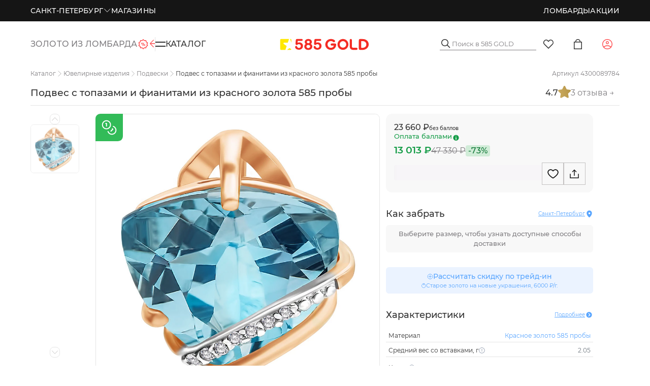

--- FILE ---
content_type: text/html;charset=utf-8
request_url: https://zoloto585.ru/product/203002491-podves-s-topazom-i-fianitami-iz-krasnogo-zolota-585-proby/
body_size: 187121
content:
<!DOCTYPE html><html  lang="ru" class="default-layout"><head><meta charset="utf-8">
<meta name="viewport" content="width=device-width, initial-scale=1, maximum-scale=1">
<title>Подвес с топазами и фианитами из красного золота 585 пробы: купить по цене от 13013 ₽ Модель 203002491 | 585Gold</title>
<script src="https://yastatic.net/s3/passport-sdk/autofill/v1/sdk-suggest-with-polyfills-latest.js" async></script>
<script src="https://unpkg.com/@vkid/sdk@<3.0.0/dist-sdk/umd/index.js" async></script>
<script src="https://api-maps.yandex.ru/v3/?apikey=c8996ea2-5e29-4ecc-ab3a-caa9f14d406e&lang=ru_RU" async></script>
<script src="https://cdn.diginetica.net/3508/client-lite.js" defer async></script>
<script type="text/javascript" async>
            var _tmr = window._tmr || (window._tmr = []);
            _tmr.push({id: "3197652", type: "pageView", start: (new Date()).getTime()});
            (function (d, w, id) {
              if (d.getElementById(id)) return;
              var ts = d.createElement("script"); ts.type = "text/javascript"; ts.async = true; ts.id = id;
              ts.src = "https://top-fwz1.mail.ru/js/code.js";
              var f = function () {var s = d.getElementsByTagName("script")[0]; s.parentNode.insertBefore(ts, s);};
              if (w.opera == "[object Opera]") { d.addEventListener("DOMContentLoaded", f, false); } else { f(); }
            })(document, window, "tmr-code");
            </script>
<script type="text/javascript" async>
            let pixel
            window.vkAsyncInit = function () {
                pixel = new VK.Pixel('VK-RTRG-383349-446Ve')
            }</script>
<script src="//vk.com/js/api/openapi.js?159" async></script>
<script type="text/javascript" async>
            mindbox = window.mindbox || function () { mindbox.queue.push(arguments) }
            mindbox.queue = mindbox.queue || []
            mindbox('create', {
                firebaseMessagingSenderId: '103598398882'
            })
            mindbox('webpush.create')
            setTimeout(function () {
                mindbox(
                    'webpush.subscribe', {
                        getSubscriptionOperation: 'GetWebPushSubscription',
                        subscribeOperation: 'SubscribeToWebpush',
                        onGranted: function () {},
                        onDenied: function () {}
                    }
                )
            }, 5000)</script>
<script src="https://api.mindbox.ru/scripts/v1/tracker.js" async></script>
<script async src="https://code.jivo.ru/widget/jsxIJaMbKc"></script>
<style type="text/css">
                html {
                    @media screen and (max-width: 1439px) {
                        font-size: 0.8px !important;
                    }
                    @media screen and (max-width: 1279px) {
                        font-size: clamp(0.8px, 0.075555555vw, 1px) !important;
                    }
                    @media screen and (max-width: 1023px) {
                        font-size: clamp(0.75px, 0.089999999vw, 1px) !important;
                    }
                    @media screen and (max-width: 767px) {
                        font-size: 1px !important;
                    }
                }</style>
<style>.dp__input_wrap{box-sizing:unset;position:relative;width:100%}.dp__input_wrap:focus{border-color:var(--dp-border-color-hover);outline:none}.dp__input{background-color:var(--dp-background-color);border:1px solid var(--dp-border-color);border-radius:var(--dp-border-radius);box-sizing:border-box;color:var(--dp-text-color);font-family:var(--dp-font-family);font-size:var(--dp-font-size);line-height:calc(var(--dp-font-size)*1.5);outline:none;padding:var(--dp-input-padding);transition:border-color .2s cubic-bezier(.645,.045,.355,1);width:100%}.dp__input::-moz-placeholder{opacity:.7}.dp__input::placeholder{opacity:.7}.dp__input:hover{border-color:var(--dp-border-color-hover)}.dp__input_reg{caret-color:transparent}.dp__input_focus{border-color:var(--dp-border-color-hover)}.dp__disabled{background:var(--dp-disabled-color)}.dp__disabled::-moz-placeholder{color:var(--dp-disabled-color-text)}.dp__disabled::placeholder{color:var(--dp-disabled-color-text)}.dp__input_icons{display:inline-block;height:var(--dp-font-size);width:var(--dp-font-size);stroke-width:0;box-sizing:content-box;color:var(--dp-icon-color);font-size:var(--dp-font-size);line-height:calc(var(--dp-font-size)*1.5);padding:6px 12px}.dp__input_icon{inset-inline-start:0}.dp__clear_icon,.dp__input_icon{color:var(--dp-icon-color);cursor:pointer;position:absolute;top:50%;transform:translateY(-50%)}.dp__clear_icon{inset-inline-end:0}.dp__input_icon_pad{padding-inline-start:var(--dp-input-icon-padding)}.dp__input_valid{box-shadow:0 0 var(--dp-border-radius) var(--dp-success-color)}.dp__input_valid,.dp__input_valid:hover{border-color:var(--dp-success-color)}.dp__input_invalid{box-shadow:0 0 var(--dp-border-radius) var(--dp-danger-color)}.dp__input_invalid,.dp__input_invalid:hover{border-color:var(--dp-danger-color)}.dp__menu{background:var(--dp-background-color);border:1px solid var(--dp-menu-border-color);border-radius:var(--dp-border-radius);font-family:var(--dp-font-family);font-size:var(--dp-font-size);min-width:var(--dp-menu-min-width);-webkit-user-select:none;-moz-user-select:none;user-select:none}.dp__menu,.dp__menu:after,.dp__menu:before{box-sizing:border-box}.dp__menu:focus{border:1px solid var(--dp-menu-border-color);outline:none}.dp--menu-wrapper{position:absolute;z-index:99999}.dp__menu_inner{padding:var(--dp-menu-padding)}.dp--menu--inner-stretched{padding:6px 0}.dp__menu_index{z-index:99999}.dp__menu_disabled,.dp__menu_readonly{inset:0;position:absolute;z-index:999999}.dp__menu_disabled{background:#ffffff80;cursor:not-allowed}.dp__menu_readonly{background:transparent;cursor:default}.dp__arrow_top{border-inline-end:1px solid var(--dp-menu-border-color);border-top:1px solid var(--dp-menu-border-color);top:0;transform:translate(-50%,-50%) rotate(-45deg)}.dp__arrow_bottom,.dp__arrow_top{background-color:var(--dp-background-color);height:12px;left:50%;position:absolute;width:12px}.dp__arrow_bottom{border-bottom:1px solid var(--dp-menu-border-color);border-inline-end:1px solid var(--dp-menu-border-color);bottom:0;transform:translate(-50%,50%) rotate(45deg)}.dp__action_extra{padding:2px 0;text-align:center}.dp--preset-dates{border-inline-end:1px solid var(--dp-border-color);padding:5px}@media only screen and (width <= 600px){.dp--preset-dates{align-self:center;border:none;display:flex;max-width:calc(var(--dp-menu-width) - var(--dp-action-row-padding)*2);overflow-x:auto}}.dp__sidebar_left{border-inline-end:1px solid var(--dp-border-color);padding:5px}.dp__sidebar_right{margin-inline-end:1px solid var(--dp-border-color);padding:5px}.dp--preset-range{border-radius:var(--dp-border-radius);color:var(--dp-text-color);display:block;padding:5px;text-align:left;transition:var(--dp-common-transition);white-space:nowrap;width:100%}.dp--preset-range:hover{background-color:var(--dp-hover-color);color:var(--dp-hover-text-color);cursor:pointer}@media only screen and (width <= 600px){.dp--preset-range{border:1px solid var(--dp-border-color);margin:0 3px}.dp--preset-range:first-child{margin-left:0}.dp--preset-range:last-child{margin-right:0}}.dp__menu_content_wrapper{display:flex}@media only screen and (width <= 600px){.dp__menu_content_wrapper{flex-direction:column-reverse}}.dp__calendar_header{align-items:center;color:var(--dp-text-color);display:flex;font-weight:700;justify-content:center;position:relative;white-space:nowrap}.dp__calendar_header_item{box-sizing:border-box;flex-grow:1;height:var(--dp-cell-size);padding:var(--dp-cell-padding);text-align:center;width:var(--dp-cell-size)}.dp__calendar_row{align-items:center;display:flex;justify-content:center;margin:var(--dp-row-margin)}.dp__calendar_item{box-sizing:border-box;color:var(--dp-text-color);flex-grow:1;text-align:center}.dp__calendar{position:relative}.dp__calendar_header_cell{border-bottom:thin solid var(--dp-border-color);padding:var(--dp-calendar-header-cell-padding)}.dp__cell_inner{align-items:center;border:1px solid transparent;border-radius:var(--dp-cell-border-radius);box-sizing:border-box;display:flex;height:var(--dp-cell-size);justify-content:center;padding:var(--dp-cell-padding);position:relative;text-align:center;width:var(--dp-cell-size)}.dp__cell_inner:hover{transition:all .2s}.dp__cell_auto_range_start,.dp__date_hover_start:hover,.dp__range_start{border-end-end-radius:0;border-start-end-radius:0}.dp__cell_auto_range_end,.dp__date_hover_end:hover,.dp__range_end{border-end-start-radius:0;border-start-start-radius:0}.dp__active_date,.dp__range_end,.dp__range_start{background:var(--dp-primary-color);color:var(--dp-primary-text-color)}.dp__cell_auto_range_end,.dp__cell_auto_range_start{border-bottom:1px dashed var(--dp-primary-color);border-top:1px dashed var(--dp-primary-color)}.dp__date_hover:hover,.dp__date_hover_end:hover,.dp__date_hover_start:hover{background:var(--dp-hover-color);color:var(--dp-hover-text-color)}.dp__cell_disabled,.dp__cell_offset{color:var(--dp-secondary-color)}.dp__cell_disabled{cursor:not-allowed}.dp__range_between{background:var(--dp-range-between-dates-background-color);border:1px solid var(--dp-range-between-border-color);border-radius:0;color:var(--dp-range-between-dates-text-color)}.dp__range_between_week{background:var(--dp-primary-color);border-bottom:1px solid var(--dp-primary-color);border-radius:0;border-top:1px solid var(--dp-primary-color);color:var(--dp-primary-text-color)}.dp__today{border:1px solid var(--dp-primary-color)}.dp__week_num{color:var(--dp-secondary-color);text-align:center}.dp__cell_auto_range{border-bottom:1px dashed var(--dp-primary-color);border-radius:0;border-top:1px dashed var(--dp-primary-color)}.dp__cell_auto_range_start{border-inline-start:1px dashed var(--dp-primary-color)}.dp__cell_auto_range_end{border-inline-end:1px dashed var(--dp-primary-color)}.dp__calendar_header_separator{background:var(--dp-border-color);height:1px;width:100%}.dp__calendar_next{margin-inline-start:var(--dp-multi-calendars-spacing)}.dp__marker_dot,.dp__marker_line{background-color:var(--dp-marker-color);bottom:0;height:5px;position:absolute}.dp__marker_dot{border-radius:50%;left:50%;transform:translate(-50%);width:5px}.dp__marker_line{left:0;width:100%}.dp__marker_tooltip{background-color:var(--dp-tooltip-color);border:1px solid var(--dp-border-color);border-radius:var(--dp-border-radius);box-sizing:border-box;cursor:default;padding:5px;position:absolute;z-index:99999}.dp__tooltip_content{white-space:nowrap}.dp__tooltip_text{align-items:center;color:var(--dp-text-color);display:flex;flex-flow:row nowrap}.dp__tooltip_mark{background-color:var(--dp-text-color);border-radius:50%;color:var(--dp-text-color);height:5px;margin-inline-end:5px;width:5px}.dp__arrow_bottom_tp{background-color:var(--dp-tooltip-color);border-bottom:1px solid var(--dp-border-color);border-inline-end:1px solid var(--dp-border-color);bottom:0;height:8px;position:absolute;transform:translate(-50%,50%) rotate(45deg);width:8px}.dp__instance_calendar{position:relative;width:100%}@media only screen and (width <= 600px){.dp__flex_display{flex-direction:column}}.dp__cell_highlight{background-color:var(--dp-highlight-color)}.dp__month_year_row{align-items:center;box-sizing:border-box;color:var(--dp-text-color);display:flex;height:var(--dp-month-year-row-height)}.dp__inner_nav{align-items:center;border-radius:50%;color:var(--dp-icon-color);cursor:pointer;display:flex;height:var(--dp-month-year-row-button-size);justify-content:center;text-align:center;width:var(--dp-month-year-row-button-size)}.dp__inner_nav svg{height:var(--dp-button-icon-height);width:var(--dp-button-icon-height)}.dp__inner_nav:hover{background:var(--dp-hover-color);color:var(--dp-hover-icon-color)}[dir=rtl] .dp__inner_nav{transform:rotate(180deg)}.dp__inner_nav_disabled,.dp__inner_nav_disabled:hover{background:var(--dp-disabled-color);color:var(--dp-disabled-color-text);cursor:not-allowed}.dp--year-select,.dp__month_year_select{align-items:center;border-radius:var(--dp-border-radius);box-sizing:border-box;color:var(--dp-text-color);cursor:pointer;display:flex;height:var(--dp-month-year-row-height);justify-content:center;text-align:center}.dp--year-select:hover,.dp__month_year_select:hover{background:var(--dp-hover-color);color:var(--dp-hover-text-color);transition:var(--dp-common-transition)}.dp__month_year_select{width:50%}.dp--year-select{width:100%}.dp__month_year_wrap{display:flex;width:100%}.dp__year_disable_select{justify-content:space-around}.dp__overlay{background:var(--dp-background-color);box-sizing:border-box;color:var(--dp-text-color);font-family:var(--dp-font-family);transition:opacity 1s ease-out;width:100%;z-index:99999}.dp--overlay-absolute{height:100%;left:0;position:absolute;top:0}.dp--overlay-relative{position:relative}.dp__overlay_container::-webkit-scrollbar-track{background-color:var(--dp-scroll-bar-background);box-shadow:var(--dp-scroll-bar-background)}.dp__overlay_container::-webkit-scrollbar{background-color:var(--dp-scroll-bar-background);width:5px}.dp__overlay_container::-webkit-scrollbar-thumb{background-color:var(--dp-scroll-bar-color);border-radius:10px}.dp__overlay:focus{border:none;outline:none}.dp__container_flex{display:flex}.dp__container_block{display:block}.dp__overlay_container{flex-direction:column;overflow-y:auto}.dp__time_picker_overlay_container{height:100%}.dp__overlay_row{align-items:center;box-sizing:border-box;display:flex;flex-wrap:wrap;margin-inline:auto auto;max-width:100%;padding:0;width:100%}.dp__flex_row{flex:1}.dp__overlay_col{box-sizing:border-box;padding:var(--dp-overlay-col-padding);white-space:nowrap;width:33%}.dp__overlay_cell_pad{padding:var(--dp-common-padding) 0}.dp__overlay_cell_active{background:var(--dp-primary-color);color:var(--dp-primary-text-color)}.dp__overlay_cell,.dp__overlay_cell_active{border-radius:var(--dp-border-radius);cursor:pointer;text-align:center}.dp__overlay_cell:hover{transition:var(--dp-common-transition)}.dp__cell_in_between,.dp__overlay_cell:hover{background:var(--dp-hover-color);color:var(--dp-hover-text-color)}.dp__over_action_scroll{box-sizing:border-box;right:5px}.dp__overlay_cell_disabled{cursor:not-allowed}.dp__overlay_cell_disabled,.dp__overlay_cell_disabled:hover{background:var(--dp-disabled-color)}.dp__overlay_cell_active_disabled{cursor:not-allowed}.dp__overlay_cell_active_disabled,.dp__overlay_cell_active_disabled:hover{background:var(--dp-primary-disabled-color)}.dp--tp-wrap{max-width:var(--dp-menu-min-width)}.dp__time_input{align-items:center;color:var(--dp-text-color);display:flex;font-family:var(--dp-font-family);justify-content:center;-webkit-user-select:none;-moz-user-select:none;user-select:none;width:100%}.dp__time_col_reg_block{padding:0 20px}.dp__time_col_reg_inline{padding:0 10px}.dp__time_col_reg_with_button{padding:0 15px}.dp__time_col_sec{padding:0 10px}.dp__time_col_sec_with_button{padding:0 5px}.dp__time_col{align-items:center;display:flex;flex-direction:column;justify-content:center;text-align:center}.dp__time_col_block{font-size:var(--dp-time-font-size)}.dp__time_display{align-items:center;border-radius:var(--dp-border-radius);color:var(--dp-text-color);cursor:pointer;display:flex;justify-content:center}.dp__time_display:hover:enabled{background:var(--dp-hover-color);color:var(--dp-hover-text-color)}.dp__time_display_block{padding:0 3px}.dp__time_display_inline{padding:5px}.dp__time_picker_inline_container{display:flex;justify-content:center;width:100%}.dp__inc_dec_button{align-items:center;border-radius:50%;box-sizing:border-box;color:var(--dp-icon-color);cursor:pointer;display:flex;justify-content:center;margin:0;padding:5px}.dp__inc_dec_button,.dp__inc_dec_button svg{height:var(--dp-time-inc-dec-button-size);width:var(--dp-time-inc-dec-button-size)}.dp__inc_dec_button:hover{background:var(--dp-hover-color);color:var(--dp-primary-color)}.dp__inc_dec_button_inline{align-items:center;cursor:pointer;display:flex;height:8px;padding:0;width:100%}.dp__inc_dec_button_disabled,.dp__inc_dec_button_disabled:hover{background:var(--dp-disabled-color);color:var(--dp-disabled-color-text);cursor:not-allowed}.dp__pm_am_button{background:var(--dp-primary-color);border:none;border-radius:var(--dp-border-radius);color:var(--dp-primary-text-color);cursor:pointer;padding:var(--dp-common-padding)}.dp__tp_inline_btn_bar{background-color:var(--dp-secondary-color);border-collapse:collapse;height:4px;transition:var(--dp-common-transition);width:100%}.dp__tp_inline_btn_top:hover .dp__tp_btn_in_r{background-color:var(--dp-primary-color);transform:rotate(12deg) scale(1.15) translateY(-2px)}.dp__tp_inline_btn_bottom:hover .dp__tp_btn_in_r,.dp__tp_inline_btn_top:hover .dp__tp_btn_in_l{background-color:var(--dp-primary-color);transform:rotate(-12deg) scale(1.15) translateY(-2px)}.dp__tp_inline_btn_bottom:hover .dp__tp_btn_in_l{background-color:var(--dp-primary-color);transform:rotate(12deg) scale(1.15) translateY(-2px)}.dp--time-overlay-btn{background:none}.dp--time-invalid{background-color:var(--dp-disabled-color)}.dp__action_row{align-items:center;box-sizing:border-box;color:var(--dp-text-color);display:flex;flex-flow:row nowrap;padding:var(--dp-action-row-padding);width:100%}.dp__action_row svg{height:var(--dp-button-icon-height);width:auto}.dp__selection_preview{color:var(--dp-text-color);display:block;font-size:var(--dp-preview-font-size);overflow:hidden;text-overflow:ellipsis;white-space:nowrap}.dp__action_buttons{align-items:center;display:flex;flex:0;justify-content:flex-end;margin-inline-start:auto}.dp__action_button{align-items:center;background:transparent;border:1px solid transparent;border-radius:var(--dp-border-radius);cursor:pointer;display:inline-flex;font-family:var(--dp-font-family);font-size:var(--dp-preview-font-size);height:var(--dp-action-button-height);line-height:var(--dp-action-button-height);margin-inline-start:3px;padding:var(--dp-action-buttons-padding)}.dp__action_select{background:var(--dp-primary-color);color:var(--dp-primary-text-color)}.dp__action_select:hover{background:var(--dp-primary-color);transition:var(--dp-action-row-transtion)}.dp__action_select:disabled{background:var(--dp-primary-disabled-color);cursor:not-allowed}.dp__action_cancel{border:1px solid var(--dp-border-color);color:var(--dp-text-color)}.dp__action_cancel:hover{border-color:var(--dp-primary-color);transition:var(--dp-action-row-transtion)}.dp-quarter-picker-wrap{display:flex;flex-direction:column;height:100%;min-width:var(--dp-menu-min-width)}.dp--qr-btn{padding:var(--dp-common-padding);width:100%}.dp--qr-btn:not(.dp--highlighted,.dp--qr-btn-active,.dp--qr-btn-disabled,.dp--qr-btn-between){background:none}.dp--qr-btn:hover:not(.dp--qr-btn-active,.dp--qr-btn-disabled){background:var(--dp-hover-color);color:var(--dp-hover-text-color);transition:var(--dp-common-transition)}.dp--quarter-items{display:flex;flex:1;flex-direction:column;height:100%;justify-content:space-evenly;width:100%}.dp--qr-btn-active{background:var(--dp-primary-color);color:var(--dp-primary-text-color)}.dp--qr-btn-between{background:var(--dp-hover-color);color:var(--dp-hover-text-color)}.dp--qr-btn-disabled{cursor:not-allowed}.dp--qr-btn-disabled,.dp--qr-btn-disabled:hover{background:var(--dp-disabled-color)}.dp--qr-btn,.dp--time-invalid,.dp--time-overlay-btn,.dp__btn{border:none;font:inherit;line-height:normal;transition:var(--dp-common-transition)}.dp--year-mode-picker{align-items:center;display:flex;height:var(--dp-cell-size);justify-content:space-between;width:100%}:root{--dp-common-transition:all .1s ease-in;--dp-menu-padding:6px 8px;--dp-animation-duration:.1s;--dp-menu-appear-transition-timing:cubic-bezier(.4,0,1,1);--dp-transition-timing:ease-out;--dp-action-row-transtion:all .2s ease-in;--dp-font-family:-apple-system,blinkmacsystemfont,"Segoe UI",roboto,oxygen,ubuntu,cantarell,"Open Sans","Helvetica Neue",sans-serif;--dp-border-radius:4px;--dp-cell-border-radius:4px;--dp-transition-length:22px;--dp-transition-timing-general:.1s;--dp-button-height:35px;--dp-month-year-row-height:35px;--dp-month-year-row-button-size:25px;--dp-button-icon-height:20px;--dp-calendar-wrap-padding:0 5px;--dp-cell-size:35px;--dp-cell-padding:5px;--dp-common-padding:10px;--dp-input-icon-padding:35px;--dp-input-padding:6px 30px 6px 12px;--dp-menu-min-width:260px;--dp-action-buttons-padding:1px 6px;--dp-row-margin:5px 0;--dp-calendar-header-cell-padding:.5rem;--dp-multi-calendars-spacing:10px;--dp-overlay-col-padding:3px;--dp-time-inc-dec-button-size:32px;--dp-font-size:1rem;--dp-preview-font-size:.8rem;--dp-time-font-size:2rem;--dp-action-button-height:22px;--dp-action-row-padding:8px}.dp__theme_dark{--dp-background-color:#212121;--dp-text-color:#fff;--dp-hover-color:#484848;--dp-hover-text-color:#fff;--dp-hover-icon-color:#959595;--dp-primary-color:#005cb2;--dp-primary-disabled-color:#61a8ea;--dp-primary-text-color:#fff;--dp-secondary-color:#a9a9a9;--dp-border-color:#2d2d2d;--dp-menu-border-color:#2d2d2d;--dp-border-color-hover:#aaaeb7;--dp-disabled-color:#737373;--dp-disabled-color-text:#d0d0d0;--dp-scroll-bar-background:#212121;--dp-scroll-bar-color:#484848;--dp-success-color:#00701a;--dp-success-color-disabled:#428f59;--dp-icon-color:#959595;--dp-danger-color:#e53935;--dp-marker-color:#e53935;--dp-tooltip-color:#3e3e3e;--dp-highlight-color:rgba(0,92,178,.2);--dp-range-between-dates-background-color:var(--dp-hover-color,#484848);--dp-range-between-dates-text-color:var(--dp-hover-text-color,#fff);--dp-range-between-border-color:var(--dp-hover-color,#fff)}.dp__theme_light{--dp-background-color:#fff;--dp-text-color:#212121;--dp-hover-color:#f3f3f3;--dp-hover-text-color:#212121;--dp-hover-icon-color:#959595;--dp-primary-color:#1976d2;--dp-primary-disabled-color:#6bacea;--dp-primary-text-color:#f8f5f5;--dp-secondary-color:#c0c4cc;--dp-border-color:#ddd;--dp-menu-border-color:#ddd;--dp-border-color-hover:#aaaeb7;--dp-disabled-color:#f6f6f6;--dp-scroll-bar-background:#f3f3f3;--dp-scroll-bar-color:#959595;--dp-success-color:#76d275;--dp-success-color-disabled:#a3d9b1;--dp-icon-color:#959595;--dp-danger-color:#ff6f60;--dp-marker-color:#ff6f60;--dp-tooltip-color:#fafafa;--dp-disabled-color-text:#8e8e8e;--dp-highlight-color:rgba(25,118,210,.1);--dp-range-between-dates-background-color:var(--dp-hover-color,#f3f3f3);--dp-range-between-dates-text-color:var(--dp-hover-text-color,#212121);--dp-range-between-border-color:var(--dp-hover-color,#f3f3f3)}.dp__flex{align-items:center;display:flex}.dp__btn{background:none}.dp__main{box-sizing:border-box;font-family:var(--dp-font-family);position:relative;-webkit-user-select:none;-moz-user-select:none;user-select:none;width:100%}.dp__pointer{cursor:pointer}.dp__icon{stroke:currentcolor;fill:currentcolor}.dp__button{align-items:center;box-sizing:border-box;color:var(--dp-icon-color);cursor:pointer;display:flex;height:var(--dp-button-height);padding:var(--dp-common-padding);place-content:center center;text-align:center;width:100%}.dp__button.dp__overlay_action{bottom:0;position:absolute}.dp__button:hover{background:var(--dp-hover-color);color:var(--dp-hover-icon-color)}.dp__button svg{height:var(--dp-button-icon-height);width:auto}.dp__button_bottom{border-bottom-left-radius:var(--dp-border-radius);border-bottom-right-radius:var(--dp-border-radius)}.dp__flex_display{display:flex}.dp__flex_display_with_input{align-items:flex-start;flex-direction:column}.dp__relative{position:relative}.calendar-next-enter-active,.calendar-next-leave-active,.calendar-prev-enter-active,.calendar-prev-leave-active{transition:all var(--dp-transition-timing-general) ease-out}.calendar-next-enter-from{opacity:0;transform:translate(var(--dp-transition-length))}.calendar-next-leave-to,.calendar-prev-enter-from{opacity:0;transform:translate(calc(var(--dp-transition-length)*-1))}.calendar-prev-leave-to{opacity:0;transform:translate(var(--dp-transition-length))}.dp-menu-appear-bottom-enter-active,.dp-menu-appear-bottom-leave-active,.dp-menu-appear-top-enter-active,.dp-menu-appear-top-leave-active,.dp-slide-down-enter-active,.dp-slide-down-leave-active,.dp-slide-up-enter-active,.dp-slide-up-leave-active{transition:all var(--dp-animation-duration) var(--dp-transition-timing)}.dp-menu-appear-top-enter-from,.dp-menu-appear-top-leave-to,.dp-slide-down-leave-to,.dp-slide-up-enter-from{opacity:0;transform:translateY(var(--dp-transition-length))}.dp-menu-appear-bottom-enter-from,.dp-menu-appear-bottom-leave-to,.dp-slide-down-enter-from,.dp-slide-up-leave-to{opacity:0;transform:translateY(calc(var(--dp-transition-length)*-1))}.dp--arrow-btn-nav{transition:var(--dp-common-transition)}.dp--highlighted{background-color:var(--dp-highlight-color)}</style>
<style>:root{--toastify-color-light:#fff;--toastify-color-dark:#121212;--toastify-color-info:#3498db;--toastify-color-success:#07bc0c;--toastify-color-warning:#f1c40f;--toastify-color-error:#e74c3c;--toastify-color-transparent:#ffffffb3;--toastify-icon-color-info:var(--toastify-color-info);--toastify-icon-color-success:var(--toastify-color-success);--toastify-icon-color-warning:var(--toastify-color-warning);--toastify-icon-color-error:var(--toastify-color-error);--toastify-toast-width:320px;--toastify-toast-background:#fff;--toastify-toast-min-height:64px;--toastify-toast-max-height:800px;--toastify-font-family:sans-serif;--toastify-z-index:9999;--toastify-text-color-light:#757575;--toastify-text-color-dark:#fff;--toastify-text-color-info:#fff;--toastify-text-color-success:#fff;--toastify-text-color-warning:#fff;--toastify-text-color-error:#fff;--toastify-spinner-color:#616161;--toastify-spinner-color-empty-area:#e0e0e0;--toastify-color-progress-light:linear-gradient(90deg,#4cd964,#5ac8fa,#007aff,#34aadc,#5856d6,#ff2d55);--toastify-color-progress-dark:#bb86fc;--toastify-color-progress-info:var(--toastify-color-info);--toastify-color-progress-success:var(--toastify-color-success);--toastify-color-progress-warning:var(--toastify-color-warning);--toastify-color-progress-error:var(--toastify-color-error);--toastify-color-progress-colored:#ddd}.Toastify__toast-container{box-sizing:border-box;color:#fff;padding:4px;position:fixed;transform:translate3d(0,0,var(--toastify-z-index) px);width:var(--toastify-toast-width);z-index:var(--toastify-z-index)}.Toastify__toast-container--top-left{left:1em;top:1em}.Toastify__toast-container--top-center{left:50%;top:1em;transform:translate(-50%)}.Toastify__toast-container--top-right{right:1em;top:1em}.Toastify__toast-container--bottom-left{bottom:1em;left:1em}.Toastify__toast-container--bottom-center{bottom:1em;left:50%;transform:translate(-50%)}.Toastify__toast-container--bottom-right{bottom:1em;right:1em}@media only screen and (max-width:480px){.Toastify__toast-container{left:0;margin:0;padding:0;width:100vw}.Toastify__toast-container--top-center,.Toastify__toast-container--top-left,.Toastify__toast-container--top-right{top:0;transform:translate(0)}.Toastify__toast-container--bottom-center,.Toastify__toast-container--bottom-left,.Toastify__toast-container--bottom-right{bottom:0;transform:translate(0)}.Toastify__toast-container--rtl{left:auto;right:0}}.Toastify__toast{border-radius:4px;box-shadow:0 1px 10px #0000001a,0 2px 15px #0000000d;box-sizing:border-box;cursor:pointer;direction:ltr;display:flex;font-family:var(--toastify-font-family);justify-content:space-between;margin-bottom:1rem;max-height:var(--toastify-toast-max-height);min-height:var(--toastify-toast-min-height);overflow:hidden;padding:8px;position:relative;z-index:0}.Toastify__toast--rtl{direction:rtl}.Toastify__toast-body{align-items:center;display:flex;flex:1 1 auto;margin:auto 0;padding:6px;white-space:pre-wrap}.Toastify__toast-body>div:last-child{flex:1}.Toastify__toast-icon{display:flex;flex-shrink:0;margin-inline-end:10px;width:20px}.Toastify--animate{animation-duration:.7s;animation-fill-mode:both}.Toastify--animate-icon{animation-duration:.3s;animation-fill-mode:both}@media only screen and (max-width:480px){.Toastify__toast{border-radius:0;margin-bottom:0}}.Toastify__toast-theme--dark{background:var(--toastify-color-dark);color:var(--toastify-text-color-dark)}.Toastify__toast-theme--colored.Toastify__toast--default,.Toastify__toast-theme--light{background:var(--toastify-color-light);color:var(--toastify-text-color-light)}.Toastify__toast-theme--colored.Toastify__toast--info{background:var(--toastify-color-info);color:var(--toastify-text-color-info)}.Toastify__toast-theme--colored.Toastify__toast--success{background:var(--toastify-color-success);color:var(--toastify-text-color-success)}.Toastify__toast-theme--colored.Toastify__toast--warning{background:var(--toastify-color-warning);color:var(--toastify-text-color-warning)}.Toastify__toast-theme--colored.Toastify__toast--error{background:var(--toastify-color-error);color:var(--toastify-text-color-error)}.Toastify__progress-bar-theme--light{background:var(--toastify-color-progress-light)}.Toastify__progress-bar-theme--dark{background:var(--toastify-color-progress-dark)}.Toastify__progress-bar--info{background:var(--toastify-color-progress-info)}.Toastify__progress-bar--success{background:var(--toastify-color-progress-success)}.Toastify__progress-bar--warning{background:var(--toastify-color-progress-warning)}.Toastify__progress-bar--error{background:var(--toastify-color-progress-error)}.Toastify__progress-bar-theme--colored.Toastify__progress-bar--default{background:var(--toastify-color-progress-colored)}.Toastify__progress-bar-theme--colored.Toastify__progress-bar--error,.Toastify__progress-bar-theme--colored.Toastify__progress-bar--info,.Toastify__progress-bar-theme--colored.Toastify__progress-bar--success,.Toastify__progress-bar-theme--colored.Toastify__progress-bar--warning{background:var(--toastify-color-transparent)}.Toastify__close-button{align-self:flex-start;background:#0000;border:none;color:#fff;cursor:pointer;opacity:.7;outline:none;padding:0;transition:.3s ease}.Toastify__close-button--light{color:#000;opacity:.3}.Toastify__close-button>svg{fill:currentcolor;height:16px;width:14px}.Toastify__close-button:focus,.Toastify__close-button:hover{opacity:1}@keyframes Toastify__trackProgress{0%{transform:scaleX(1)}to{transform:scaleX(0)}}.Toastify__progress-bar{bottom:0;height:5px;left:0;opacity:.7;position:absolute;transform-origin:left;width:100%;z-index:var(--toastify-z-index)}.Toastify__progress-bar--animated{animation:Toastify__trackProgress linear 1 forwards}.Toastify__progress-bar--controlled{transition:transform .2s}.Toastify__progress-bar--rtl{left:auto;right:0;transform-origin:right}.Toastify__spinner{animation:Toastify__spin .65s linear infinite;border:2px solid;border-color:var(--toastify-spinner-color-empty-area);border-radius:100%;border-right-color:var(--toastify-spinner-color);box-sizing:border-box;height:20px;width:20px}@keyframes Toastify__bounceInRight{0%,60%,75%,90%,to{animation-timing-function:cubic-bezier(.215,.61,.355,1)}0%{opacity:0;transform:translate3d(3000px,0,0)}60%{opacity:1;transform:translate3d(-25px,0,0)}75%{transform:translate3d(10px,0,0)}90%{transform:translate3d(-5px,0,0)}to{transform:none}}@keyframes Toastify__bounceOutRight{20%{opacity:1;transform:translate3d(-20px,0,0)}to{opacity:0;transform:translate3d(2000px,0,0)}}@keyframes Toastify__bounceInLeft{0%,60%,75%,90%,to{animation-timing-function:cubic-bezier(.215,.61,.355,1)}0%{opacity:0;transform:translate3d(-3000px,0,0)}60%{opacity:1;transform:translate3d(25px,0,0)}75%{transform:translate3d(-10px,0,0)}90%{transform:translate3d(5px,0,0)}to{transform:none}}@keyframes Toastify__bounceOutLeft{20%{opacity:1;transform:translate3d(20px,0,0)}to{opacity:0;transform:translate3d(-2000px,0,0)}}@keyframes Toastify__bounceInUp{0%,60%,75%,90%,to{animation-timing-function:cubic-bezier(.215,.61,.355,1)}0%{opacity:0;transform:translate3d(0,3000px,0)}60%{opacity:1;transform:translate3d(0,-20px,0)}75%{transform:translate3d(0,10px,0)}90%{transform:translate3d(0,-5px,0)}to{transform:translateZ(0)}}@keyframes Toastify__bounceOutUp{20%{transform:translate3d(0,-10px,0)}40%,45%{opacity:1;transform:translate3d(0,20px,0)}to{opacity:0;transform:translate3d(0,-2000px,0)}}@keyframes Toastify__bounceInDown{0%,60%,75%,90%,to{animation-timing-function:cubic-bezier(.215,.61,.355,1)}0%{opacity:0;transform:translate3d(0,-3000px,0)}60%{opacity:1;transform:translate3d(0,25px,0)}75%{transform:translate3d(0,-10px,0)}90%{transform:translate3d(0,5px,0)}to{transform:none}}@keyframes Toastify__bounceOutDown{20%{transform:translate3d(0,10px,0)}40%,45%{opacity:1;transform:translate3d(0,-20px,0)}to{opacity:0;transform:translate3d(0,2000px,0)}}.Toastify__bounce-enter--bottom-left,.Toastify__bounce-enter--top-left{animation-name:Toastify__bounceInLeft}.Toastify__bounce-enter--bottom-right,.Toastify__bounce-enter--top-right{animation-name:Toastify__bounceInRight}.Toastify__bounce-enter--top-center{animation-name:Toastify__bounceInDown}.Toastify__bounce-enter--bottom-center{animation-name:Toastify__bounceInUp}.Toastify__bounce-exit--bottom-left,.Toastify__bounce-exit--top-left{animation-name:Toastify__bounceOutLeft}.Toastify__bounce-exit--bottom-right,.Toastify__bounce-exit--top-right{animation-name:Toastify__bounceOutRight}.Toastify__bounce-exit--top-center{animation-name:Toastify__bounceOutUp}.Toastify__bounce-exit--bottom-center{animation-name:Toastify__bounceOutDown}@keyframes Toastify__none{0%,60%,75%,90%,to{animation-duration:0;animation-timing-function:none}0%{opacity:1;transform:translateZ(0)}to{transform:translateZ(0)}}.Toastify__none-enter--bottom-center,.Toastify__none-enter--bottom-left,.Toastify__none-enter--bottom-right,.Toastify__none-enter--top-center,.Toastify__none-enter--top-left,.Toastify__none-enter--top-right{animation-name:Toastify__none}@keyframes Toastify__zoomIn{0%{opacity:0;transform:scale3d(.3,.3,.3)}50%{opacity:1}}@keyframes Toastify__zoomOut{0%{opacity:1}50%{opacity:0;transform:scale3d(.3,.3,.3)}to{opacity:0}}.Toastify__zoom-enter{animation-name:Toastify__zoomIn}.Toastify__zoom-exit{animation-name:Toastify__zoomOut}@keyframes Toastify__flipIn{0%{animation-timing-function:ease-in;opacity:0;transform:perspective(400px) rotateX(90deg)}40%{animation-timing-function:ease-in;transform:perspective(400px) rotateX(-20deg)}60%{opacity:1;transform:perspective(400px) rotateX(10deg)}80%{transform:perspective(400px) rotateX(-5deg)}to{transform:perspective(400px)}}@keyframes Toastify__flipOut{0%{transform:perspective(400px)}30%{opacity:1;transform:perspective(400px) rotateX(-20deg)}to{opacity:0;transform:perspective(400px) rotateX(90deg)}}.Toastify__flip-enter{animation-name:Toastify__flipIn}.Toastify__flip-exit{animation-name:Toastify__flipOut}@keyframes Toastify__slideInRight{0%{transform:translate3d(110%,0,0);visibility:visible}to{transform:translateZ(0)}}@keyframes Toastify__slideInLeft{0%{transform:translate3d(-110%,0,0);visibility:visible}to{transform:translateZ(0)}}@keyframes Toastify__slideInUp{0%{transform:translate3d(0,110%,0);visibility:visible}to{transform:translateZ(0)}}@keyframes Toastify__slideInDown{0%{transform:translate3d(0,-110%,0);visibility:visible}to{transform:translateZ(0)}}@keyframes Toastify__slideOutRight{0%{transform:translateZ(0)}to{transform:translate3d(110%,0,0);visibility:hidden}}@keyframes Toastify__slideOutLeft{0%{transform:translateZ(0)}to{transform:translate3d(-110%,0,0);visibility:hidden}}@keyframes Toastify__slideOutDown{0%{transform:translateZ(0)}to{transform:translate3d(0,500px,0);visibility:hidden}}@keyframes Toastify__slideOutUp{0%{transform:translateZ(0)}to{transform:translate3d(0,-500px,0);visibility:hidden}}.Toastify__slide-enter--bottom-left,.Toastify__slide-enter--top-left{animation-name:Toastify__slideInLeft}.Toastify__slide-enter--bottom-right,.Toastify__slide-enter--top-right{animation-name:Toastify__slideInRight}.Toastify__slide-enter--top-center{animation-name:Toastify__slideInDown}.Toastify__slide-enter--bottom-center{animation-name:Toastify__slideInUp}.Toastify__slide-exit--bottom-left,.Toastify__slide-exit--top-left{animation-name:Toastify__slideOutLeft}.Toastify__slide-exit--bottom-right,.Toastify__slide-exit--top-right{animation-name:Toastify__slideOutRight}.Toastify__slide-exit--top-center{animation-name:Toastify__slideOutUp}.Toastify__slide-exit--bottom-center{animation-name:Toastify__slideOutDown}@keyframes Toastify__spin{0%{transform:rotate(0)}to{transform:rotate(1turn)}}</style>
<style>.vue-slider-dot{position:absolute;transition:all 0s;z-index:5}.vue-slider-dot:focus{outline:none}.vue-slider-dot-tooltip{position:absolute;visibility:hidden}.vue-slider-dot-hover:hover .vue-slider-dot-tooltip,.vue-slider-dot-tooltip-show{visibility:visible}.vue-slider-dot-tooltip-top{left:50%;top:-10px;transform:translate(-50%,-100%)}.vue-slider-dot-tooltip-bottom{bottom:-10px;left:50%;transform:translate(-50%,100%)}.vue-slider-dot-tooltip-left{left:-10px;top:50%;transform:translate(-100%,-50%)}.vue-slider-dot-tooltip-right{right:-10px;top:50%;transform:translate(100%,-50%)}.vue-slider-marks{height:100%;position:relative;width:100%}.vue-slider-mark{position:absolute;z-index:1}.vue-slider-ltr .vue-slider-mark,.vue-slider-rtl .vue-slider-mark{height:100%;top:50%;width:0}.vue-slider-ltr .vue-slider-mark-step,.vue-slider-rtl .vue-slider-mark-step{top:0}.vue-slider-ltr .vue-slider-mark-label,.vue-slider-rtl .vue-slider-mark-label{margin-top:10px;top:100%}.vue-slider-ltr .vue-slider-mark{transform:translate(-50%,-50%)}.vue-slider-ltr .vue-slider-mark-step{left:0}.vue-slider-ltr .vue-slider-mark-label{left:50%;transform:translate(-50%)}.vue-slider-rtl .vue-slider-mark{transform:translate(50%,-50%)}.vue-slider-rtl .vue-slider-mark-step{right:0}.vue-slider-rtl .vue-slider-mark-label{right:50%;transform:translate(50%)}.vue-slider-btt .vue-slider-mark,.vue-slider-ttb .vue-slider-mark{height:0;left:50%;width:100%}.vue-slider-btt .vue-slider-mark-step,.vue-slider-ttb .vue-slider-mark-step{left:0}.vue-slider-btt .vue-slider-mark-label,.vue-slider-ttb .vue-slider-mark-label{left:100%;margin-left:10px}.vue-slider-btt .vue-slider-mark{transform:translate(-50%,50%)}.vue-slider-btt .vue-slider-mark-step{top:0}.vue-slider-btt .vue-slider-mark-label{top:50%;transform:translateY(-50%)}.vue-slider-ttb .vue-slider-mark{transform:translate(-50%,-50%)}.vue-slider-ttb .vue-slider-mark-step{bottom:0}.vue-slider-ttb .vue-slider-mark-label{bottom:50%;transform:translateY(50%)}.vue-slider-mark-label,.vue-slider-mark-step{position:absolute}.vue-slider{box-sizing:content-box;display:block;position:relative;-webkit-user-select:none;-moz-user-select:none;user-select:none;-webkit-tap-highlight-color:rgba(0,0,0,0)}.vue-slider-rail{height:100%;position:relative;transition-property:width,height,left,right,top,bottom;width:100%}.vue-slider-process{position:absolute;z-index:1}</style>
<style>.vue-slider-disabled .vue-slider-rail{background-color:#ccc}.vue-slider-disabled .vue-slider-dot-handle,.vue-slider-disabled .vue-slider-mark-step,.vue-slider-disabled .vue-slider-process{background-color:#666}.vue-slider-disabled .vue-slider-mark-step-active{background-color:#ccc}.vue-slider-rail{background-color:#bda1f3;border-radius:15px}.vue-slider-process{background-color:#6200ee;border-radius:15px}.vue-slider-mark{z-index:4}.vue-slider-mark-step{background-color:#6200ee;border-radius:50%;height:100%;width:100%}.vue-slider-mark-step-active{background-color:#bda1f3}.vue-slider-mark-label{font-size:14px;white-space:nowrap}.vue-slider-dot-handle{background-color:#6200ee;border-radius:50%;box-sizing:border-box;cursor:pointer;height:100%;position:relative;width:100%}.vue-slider-dot-handle:after{background-color:#6200ee61;border-radius:50%;content:"";height:200%;left:50%;position:absolute;top:50%;transform:translate(-50%,-50%) scale(0);transition:transform .2s;width:200%;z-index:-1}.vue-slider-dot-handle-focus:after{transform:translate(-50%,-50%) scale(1)}.vue-slider-dot-handle-disabled{background-color:#666!important;cursor:not-allowed}.vue-slider-dot-tooltip{visibility:visible}.vue-slider-dot-tooltip-show .vue-slider-dot-tooltip-inner{opacity:1}.vue-slider-dot-tooltip-show .vue-slider-dot-tooltip-inner-top{transform:rotate(-45deg)}.vue-slider-dot-tooltip-show .vue-slider-dot-tooltip-inner-bottom{transform:rotate(135deg)}.vue-slider-dot-tooltip-show .vue-slider-dot-tooltip-inner-left{transform:rotate(-135deg)}.vue-slider-dot-tooltip-show .vue-slider-dot-tooltip-inner-right{transform:rotate(45deg)}.vue-slider-dot-tooltip-inner{background-color:#6200ee;border-radius:50% 50% 50% 0;opacity:0;transition:transform .4s cubic-bezier(.25,.8,.25,1),opacity .2s linear}.vue-slider-dot-tooltip-inner-top{transform:translateY(50%) scale(.01) rotate(-45deg)}.vue-slider-dot-tooltip-inner-bottom{transform:translateY(-50%) scale(.01) rotate(135deg)}.vue-slider-dot-tooltip-inner-left{transform:translate(50%) scale(.01) rotate(-135deg)}.vue-slider-dot-tooltip-inner-right{transform:translate(-50%) scale(.01) rotate(45deg)}.vue-slider-dot-tooltip-text{align-items:center;box-sizing:content-box;color:#fff;display:flex;font-size:12px;height:30px;justify-content:center;text-align:center;white-space:nowrap;width:30px}.vue-slider-dot-tooltip-inner-top .vue-slider-dot-tooltip-text{transform:rotate(45deg)}.vue-slider-dot-tooltip-inner-bottom .vue-slider-dot-tooltip-text{transform:rotate(-135deg)}.vue-slider-dot-tooltip-inner-left .vue-slider-dot-tooltip-text{transform:rotate(135deg)}.vue-slider-dot-tooltip-inner-right .vue-slider-dot-tooltip-text{transform:rotate(-45deg)}</style>
<style>.vue-skeletor{background-color:#0000001f;overflow:hidden;position:relative}.vue-skeletor:not(.vue-skeletor--shimmerless):after{animation:shimmer 1.5s infinite;background-image:linear-gradient(90deg,#fff0,#ffffff4d,#25161600);content:"";height:100%;left:0;position:absolute;top:0;transform:translate(-100%);width:100%}.vue-skeletor--circle,.vue-skeletor--rect{display:block}.vue-skeletor--circle{border-radius:50%}.vue-skeletor--pill,.vue-skeletor--text{border-radius:9999px}.vue-skeletor--text{display:inline-block;height:inherit;line-height:1;top:-1px;vertical-align:middle;width:100%}@keyframes shimmer{to{transform:translate(100%)}}</style>
<style>.vfm--fixed{position:fixed}.vfm--absolute{position:absolute}.vfm--inset{inset:0}.vfm--overlay{background-color:#00000080;z-index:-1}.vfm--prevent-none{pointer-events:none}.vfm--prevent-auto{pointer-events:auto}.vfm--outline-none:focus{outline:none}@keyframes fade-in{0%{opacity:0}to{opacity:1}}@keyframes fade-out{0%{opacity:1}to{opacity:0}}.vfm-fade-enter-active{animation:fade-in .3s ease}.vfm-fade-leave-active{animation:fade-out .3s ease}.vfm-bounce-back{transition-duration:.3s;transition-property:transform}.vfm-slide-down-enter-active,.vfm-slide-down-leave-active,.vfm-slide-up-enter-active,.vfm-slide-up-leave-active{transition:transform .3s ease}.vfm-slide-down-enter-from,.vfm-slide-down-leave-to{transform:translateY(100vh)!important}.vfm-slide-up-enter-from,.vfm-slide-up-leave-to{transform:translateY(-100vh)!important}.vfm-slide-left-enter-active,.vfm-slide-left-leave-active,.vfm-slide-right-enter-active,.vfm-slide-right-leave-active{transition:transform .3s ease}.vfm-slide-right-enter-from,.vfm-slide-right-leave-to{transform:translate(100vw)!important}.vfm-slide-left-enter-from,.vfm-slide-left-leave-to{transform:translate(-100vw)!important}.vfm-swipe-banner-back,.vfm-swipe-banner-forward{bottom:0;position:fixed;top:0;width:27px;z-index:10}.vfm-swipe-banner-back{left:0}.vfm-swipe-banner-forward{right:0}</style>
<style>.vl-overlay,.vl-shown{overflow:hidden}.vl-overlay{align-items:center;display:none;justify-content:center;inset:0;position:absolute;z-index:9999}.vl-overlay.vl-active{display:flex}.vl-overlay.vl-full-page{position:fixed;z-index:9999}.vl-overlay .vl-background{background:#fff;inset:0;opacity:.5;position:absolute}.vl-overlay .vl-icon,.vl-parent{position:relative}</style>
<style>@font-face{font-family:swiper-icons;font-style:normal;font-weight:400;src:url(data:application/font-woff;charset=utf-8;base64,\ [base64]//wADZ2x5ZgAAAywAAADMAAAD2MHtryVoZWFkAAABbAAAADAAAAA2E2+eoWhoZWEAAAGcAAAAHwAAACQC9gDzaG10eAAAAigAAAAZAAAArgJkABFsb2NhAAAC0AAAAFoAAABaFQAUGG1heHAAAAG8AAAAHwAAACAAcABAbmFtZQAAA/gAAAE5AAACXvFdBwlwb3N0AAAFNAAAAGIAAACE5s74hXjaY2BkYGAAYpf5Hu/j+W2+MnAzMYDAzaX6QjD6/4//Bxj5GA8AuRwMYGkAPywL13jaY2BkYGA88P8Agx4j+/8fQDYfA1AEBWgDAIB2BOoAeNpjYGRgYNBh4GdgYgABEMnIABJzYNADCQAACWgAsQB42mNgYfzCOIGBlYGB0YcxjYGBwR1Kf2WQZGhhYGBiYGVmgAFGBiQQkOaawtDAoMBQxXjg/wEGPcYDDA4wNUA2CCgwsAAAO4EL6gAAeNpj2M0gyAACqxgGNWBkZ2D4/wMA+xkDdgAAAHjaY2BgYGaAYBkGRgYQiAHyGMF8FgYHIM3DwMHABGQrMOgyWDLEM1T9/w8UBfEMgLzE////P/5//f/V/xv+r4eaAAeMbAxwIUYmIMHEgKYAYjUcsDAwsLKxc3BycfPw8jEQA/[base64]/uznmfPFBNODM2K7MTQ45YEAZqGP81AmGGcF3iPqOop0r1SPTaTbVkfUe4HXj97wYE+yNwWYxwWu4v1ugWHgo3S1XdZEVqWM7ET0cfnLGxWfkgR42o2PvWrDMBSFj/IHLaF0zKjRgdiVMwScNRAoWUoH78Y2icB/yIY09An6AH2Bdu/UB+yxopYshQiEvnvu0dURgDt8QeC8PDw7Fpji3fEA4z/PEJ6YOB5hKh4dj3EvXhxPqH/SKUY3rJ7srZ4FZnh1PMAtPhwP6fl2PMJMPDgeQ4rY8YT6Gzao0eAEA409DuggmTnFnOcSCiEiLMgxCiTI6Cq5DZUd3Qmp10vO0LaLTd2cjN4fOumlc7lUYbSQcZFkutRG7g6JKZKy0RmdLY680CDnEJ+UMkpFFe1RN7nxdVpXrC4aTtnaurOnYercZg2YVmLN/d/gczfEimrE/fs/bOuq29Zmn8tloORaXgZgGa78yO9/cnXm2BpaGvq25Dv9S4E9+5SIc9PqupJKhYFSSl47+Qcr1mYNAAAAeNptw0cKwkAAAMDZJA8Q7OUJvkLsPfZ6zFVERPy8qHh2YER+3i/BP83vIBLLySsoKimrqKqpa2hp6+jq6RsYGhmbmJqZSy0sraxtbO3sHRydnEMU4uR6yx7JJXveP7WrDycAAAAAAAH//wACeNpjYGRgYOABYhkgZgJCZgZNBkYGLQZtIJsFLMYAAAw3ALgAeNolizEKgDAQBCchRbC2sFER0YD6qVQiBCv/H9ezGI6Z5XBAw8CBK/m5iQQVauVbXLnOrMZv2oLdKFa8Pjuru2hJzGabmOSLzNMzvutpB3N42mNgZGBg4GKQYzBhYMxJLMlj4GBgAYow/P/PAJJhLM6sSoWKfWCAAwDAjgbRAAB42mNgYGBkAIIbCZo5IPrmUn0hGA0AO8EFTQAA)}:root{--swiper-theme-color:#007aff}:host{display:block;margin-left:auto;margin-right:auto;position:relative;z-index:1}.swiper{display:block;list-style:none;margin-left:auto;margin-right:auto;overflow:hidden;padding:0;position:relative;z-index:1}.swiper-vertical>.swiper-wrapper{flex-direction:column}.swiper-wrapper{box-sizing:content-box;display:flex;height:100%;position:relative;transition-property:transform;transition-timing-function:var(--swiper-wrapper-transition-timing-function,initial);width:100%;z-index:1}.swiper-android .swiper-slide,.swiper-ios .swiper-slide,.swiper-wrapper{transform:translateZ(0)}.swiper-horizontal{touch-action:pan-y}.swiper-vertical{touch-action:pan-x}.swiper-slide{display:block;flex-shrink:0;height:100%;position:relative;transition-property:transform;width:100%}.swiper-slide-invisible-blank{visibility:hidden}.swiper-autoheight,.swiper-autoheight .swiper-slide{height:auto}.swiper-autoheight .swiper-wrapper{align-items:flex-start;transition-property:transform,height}.swiper-backface-hidden .swiper-slide{backface-visibility:hidden;transform:translateZ(0)}.swiper-3d.swiper-css-mode .swiper-wrapper{perspective:1200px}.swiper-3d .swiper-wrapper{transform-style:preserve-3d}.swiper-3d{perspective:1200px}.swiper-3d .swiper-cube-shadow,.swiper-3d .swiper-slide{transform-style:preserve-3d}.swiper-css-mode>.swiper-wrapper{overflow:auto;scrollbar-width:none;-ms-overflow-style:none}.swiper-css-mode>.swiper-wrapper::-webkit-scrollbar{display:none}.swiper-css-mode>.swiper-wrapper>.swiper-slide{scroll-snap-align:start start}.swiper-css-mode.swiper-horizontal>.swiper-wrapper{scroll-snap-type:x mandatory}.swiper-css-mode.swiper-vertical>.swiper-wrapper{scroll-snap-type:y mandatory}.swiper-css-mode.swiper-free-mode>.swiper-wrapper{scroll-snap-type:none}.swiper-css-mode.swiper-free-mode>.swiper-wrapper>.swiper-slide{scroll-snap-align:none}.swiper-css-mode.swiper-centered>.swiper-wrapper:before{content:"";flex-shrink:0;order:9999}.swiper-css-mode.swiper-centered>.swiper-wrapper>.swiper-slide{scroll-snap-align:center center;scroll-snap-stop:always}.swiper-css-mode.swiper-centered.swiper-horizontal>.swiper-wrapper>.swiper-slide:first-child{margin-inline-start:var(--swiper-centered-offset-before)}.swiper-css-mode.swiper-centered.swiper-horizontal>.swiper-wrapper:before{height:100%;min-height:1px;width:var(--swiper-centered-offset-after)}.swiper-css-mode.swiper-centered.swiper-vertical>.swiper-wrapper>.swiper-slide:first-child{margin-block-start:var(--swiper-centered-offset-before)}.swiper-css-mode.swiper-centered.swiper-vertical>.swiper-wrapper:before{height:var(--swiper-centered-offset-after);min-width:1px;width:100%}.swiper-3d .swiper-slide-shadow,.swiper-3d .swiper-slide-shadow-bottom,.swiper-3d .swiper-slide-shadow-left,.swiper-3d .swiper-slide-shadow-right,.swiper-3d .swiper-slide-shadow-top{height:100%;left:0;pointer-events:none;position:absolute;top:0;width:100%;z-index:10}.swiper-3d .swiper-slide-shadow{background:#00000026}.swiper-3d .swiper-slide-shadow-left{background-image:linear-gradient(270deg,rgba(0,0,0,.5),transparent)}.swiper-3d .swiper-slide-shadow-right{background-image:linear-gradient(90deg,rgba(0,0,0,.5),transparent)}.swiper-3d .swiper-slide-shadow-top{background-image:linear-gradient(0deg,rgba(0,0,0,.5),transparent)}.swiper-3d .swiper-slide-shadow-bottom{background-image:linear-gradient(180deg,rgba(0,0,0,.5),transparent)}.swiper-lazy-preloader{border:4px solid var(--swiper-preloader-color,var(--swiper-theme-color));border-radius:50%;border-top:4px solid transparent;box-sizing:border-box;height:42px;left:50%;margin-left:-21px;margin-top:-21px;position:absolute;top:50%;transform-origin:50%;width:42px;z-index:10}.swiper-watch-progress .swiper-slide-visible .swiper-lazy-preloader,.swiper:not(.swiper-watch-progress) .swiper-lazy-preloader{animation:swiper-preloader-spin 1s linear infinite}.swiper-lazy-preloader-white{--swiper-preloader-color:#fff}.swiper-lazy-preloader-black{--swiper-preloader-color:#000}@keyframes swiper-preloader-spin{0%{transform:rotate(0)}to{transform:rotate(1turn)}}.swiper-virtual .swiper-slide{-webkit-backface-visibility:hidden;transform:translateZ(0)}.swiper-virtual.swiper-css-mode .swiper-wrapper:after{content:"";left:0;pointer-events:none;position:absolute;top:0}.swiper-virtual.swiper-css-mode.swiper-horizontal .swiper-wrapper:after{height:1px;width:var(--swiper-virtual-size)}.swiper-virtual.swiper-css-mode.swiper-vertical .swiper-wrapper:after{height:var(--swiper-virtual-size);width:1px}:root{--swiper-navigation-size:44px}.swiper-button-next,.swiper-button-prev{align-items:center;color:var(--swiper-navigation-color,var(--swiper-theme-color));cursor:pointer;display:flex;height:var(--swiper-navigation-size);justify-content:center;margin-top:calc(0px - var(--swiper-navigation-size)/2);position:absolute;top:var(--swiper-navigation-top-offset,50%);width:calc(var(--swiper-navigation-size)/44*27);z-index:10}.swiper-button-next.swiper-button-disabled,.swiper-button-prev.swiper-button-disabled{cursor:auto;opacity:.35;pointer-events:none}.swiper-button-next.swiper-button-hidden,.swiper-button-prev.swiper-button-hidden{cursor:auto;opacity:0;pointer-events:none}.swiper-navigation-disabled .swiper-button-next,.swiper-navigation-disabled .swiper-button-prev{display:none!important}.swiper-button-next svg,.swiper-button-prev svg{height:100%;-o-object-fit:contain;object-fit:contain;transform-origin:center;width:100%}.swiper-rtl .swiper-button-next svg,.swiper-rtl .swiper-button-prev svg{transform:rotate(180deg)}.swiper-button-prev,.swiper-rtl .swiper-button-next{left:var(--swiper-navigation-sides-offset,10px);right:auto}.swiper-button-lock{display:none}.swiper-button-next:after,.swiper-button-prev:after{font-family:swiper-icons;font-size:var(--swiper-navigation-size);font-variant:normal;letter-spacing:0;line-height:1;text-transform:none!important}.swiper-button-prev:after,.swiper-rtl .swiper-button-next:after{content:"prev"}.swiper-button-next,.swiper-rtl .swiper-button-prev{left:auto;right:var(--swiper-navigation-sides-offset,10px)}.swiper-button-next:after,.swiper-rtl .swiper-button-prev:after{content:"next"}.swiper-pagination{position:absolute;text-align:center;transform:translateZ(0);transition:opacity .3s;z-index:10}.swiper-pagination.swiper-pagination-hidden{opacity:0}.swiper-pagination-disabled>.swiper-pagination,.swiper-pagination.swiper-pagination-disabled{display:none!important}.swiper-horizontal>.swiper-pagination-bullets,.swiper-pagination-bullets.swiper-pagination-horizontal,.swiper-pagination-custom,.swiper-pagination-fraction{bottom:var(--swiper-pagination-bottom,8px);left:0;top:var(--swiper-pagination-top,auto);width:100%}.swiper-pagination-bullets-dynamic{font-size:0;overflow:hidden}.swiper-pagination-bullets-dynamic .swiper-pagination-bullet{position:relative;transform:scale(.33)}.swiper-pagination-bullets-dynamic .swiper-pagination-bullet-active,.swiper-pagination-bullets-dynamic .swiper-pagination-bullet-active-main{transform:scale(1)}.swiper-pagination-bullets-dynamic .swiper-pagination-bullet-active-prev{transform:scale(.66)}.swiper-pagination-bullets-dynamic .swiper-pagination-bullet-active-prev-prev{transform:scale(.33)}.swiper-pagination-bullets-dynamic .swiper-pagination-bullet-active-next{transform:scale(.66)}.swiper-pagination-bullets-dynamic .swiper-pagination-bullet-active-next-next{transform:scale(.33)}.swiper-pagination-bullet{background:var(--swiper-pagination-bullet-inactive-color,#000);border-radius:var(--swiper-pagination-bullet-border-radius,50%);display:inline-block;height:var(--swiper-pagination-bullet-height,var(--swiper-pagination-bullet-size,8px));opacity:var(--swiper-pagination-bullet-inactive-opacity,.2);width:var(--swiper-pagination-bullet-width,var(--swiper-pagination-bullet-size,8px))}button.swiper-pagination-bullet{-webkit-appearance:none;-moz-appearance:none;appearance:none;border:none;box-shadow:none;margin:0;padding:0}.swiper-pagination-clickable .swiper-pagination-bullet{cursor:pointer}.swiper-pagination-bullet:only-child{display:none!important}.swiper-pagination-bullet-active{background:var(--swiper-pagination-color,var(--swiper-theme-color));opacity:var(--swiper-pagination-bullet-opacity,1)}.swiper-pagination-vertical.swiper-pagination-bullets,.swiper-vertical>.swiper-pagination-bullets{left:var(--swiper-pagination-left,auto);right:var(--swiper-pagination-right,8px);top:50%;transform:translate3d(0,-50%,0)}.swiper-pagination-vertical.swiper-pagination-bullets .swiper-pagination-bullet,.swiper-vertical>.swiper-pagination-bullets .swiper-pagination-bullet{display:block;margin:var(--swiper-pagination-bullet-vertical-gap,6px) 0}.swiper-pagination-vertical.swiper-pagination-bullets.swiper-pagination-bullets-dynamic,.swiper-vertical>.swiper-pagination-bullets.swiper-pagination-bullets-dynamic{top:50%;transform:translateY(-50%);width:8px}.swiper-pagination-vertical.swiper-pagination-bullets.swiper-pagination-bullets-dynamic .swiper-pagination-bullet,.swiper-vertical>.swiper-pagination-bullets.swiper-pagination-bullets-dynamic .swiper-pagination-bullet{display:inline-block;transition:transform .2s,top .2s}.swiper-horizontal>.swiper-pagination-bullets .swiper-pagination-bullet,.swiper-pagination-horizontal.swiper-pagination-bullets .swiper-pagination-bullet{margin:0 var(--swiper-pagination-bullet-horizontal-gap,4px)}.swiper-horizontal>.swiper-pagination-bullets.swiper-pagination-bullets-dynamic,.swiper-pagination-horizontal.swiper-pagination-bullets.swiper-pagination-bullets-dynamic{left:50%;transform:translate(-50%);white-space:nowrap}.swiper-horizontal>.swiper-pagination-bullets.swiper-pagination-bullets-dynamic .swiper-pagination-bullet,.swiper-pagination-horizontal.swiper-pagination-bullets.swiper-pagination-bullets-dynamic .swiper-pagination-bullet{transition:transform .2s,left .2s}.swiper-horizontal.swiper-rtl>.swiper-pagination-bullets-dynamic .swiper-pagination-bullet{transition:transform .2s,right .2s}.swiper-pagination-fraction{color:var(--swiper-pagination-fraction-color,inherit)}.swiper-pagination-progressbar{background:var(--swiper-pagination-progressbar-bg-color,rgba(0,0,0,.25));position:absolute}.swiper-pagination-progressbar .swiper-pagination-progressbar-fill{background:var(--swiper-pagination-color,var(--swiper-theme-color));height:100%;left:0;position:absolute;top:0;transform:scale(0);transform-origin:left top;width:100%}.swiper-rtl .swiper-pagination-progressbar .swiper-pagination-progressbar-fill{transform-origin:right top}.swiper-horizontal>.swiper-pagination-progressbar,.swiper-pagination-progressbar.swiper-pagination-horizontal,.swiper-pagination-progressbar.swiper-pagination-vertical.swiper-pagination-progressbar-opposite,.swiper-vertical>.swiper-pagination-progressbar.swiper-pagination-progressbar-opposite{height:var(--swiper-pagination-progressbar-size,4px);left:0;top:0;width:100%}.swiper-horizontal>.swiper-pagination-progressbar.swiper-pagination-progressbar-opposite,.swiper-pagination-progressbar.swiper-pagination-horizontal.swiper-pagination-progressbar-opposite,.swiper-pagination-progressbar.swiper-pagination-vertical,.swiper-vertical>.swiper-pagination-progressbar{height:100%;left:0;top:0;width:var(--swiper-pagination-progressbar-size,4px)}.swiper-pagination-lock{display:none}.swiper-scrollbar{background:var(--swiper-scrollbar-bg-color,rgba(0,0,0,.1));border-radius:var(--swiper-scrollbar-border-radius,10px);position:relative;touch-action:none}.swiper-scrollbar-disabled>.swiper-scrollbar,.swiper-scrollbar.swiper-scrollbar-disabled{display:none!important}.swiper-horizontal>.swiper-scrollbar,.swiper-scrollbar.swiper-scrollbar-horizontal{bottom:var(--swiper-scrollbar-bottom,4px);height:var(--swiper-scrollbar-size,4px);left:var(--swiper-scrollbar-sides-offset,1%);position:absolute;top:var(--swiper-scrollbar-top,auto);width:calc(100% - var(--swiper-scrollbar-sides-offset,1%)*2);z-index:50}.swiper-scrollbar.swiper-scrollbar-vertical,.swiper-vertical>.swiper-scrollbar{height:calc(100% - var(--swiper-scrollbar-sides-offset,1%)*2);left:var(--swiper-scrollbar-left,auto);position:absolute;right:var(--swiper-scrollbar-right,4px);top:var(--swiper-scrollbar-sides-offset,1%);width:var(--swiper-scrollbar-size,4px);z-index:50}.swiper-scrollbar-drag{background:var(--swiper-scrollbar-drag-bg-color,rgba(0,0,0,.5));border-radius:var(--swiper-scrollbar-border-radius,10px);height:100%;left:0;position:relative;top:0;width:100%}.swiper-scrollbar-cursor-drag{cursor:move}.swiper-scrollbar-lock{display:none}.swiper-zoom-container{align-items:center;display:flex;height:100%;justify-content:center;text-align:center;width:100%}.swiper-zoom-container>canvas,.swiper-zoom-container>img,.swiper-zoom-container>svg{max-height:100%;max-width:100%;-o-object-fit:contain;object-fit:contain}.swiper-slide-zoomed{cursor:move;touch-action:none}.swiper .swiper-notification{left:0;opacity:0;pointer-events:none;position:absolute;top:0;z-index:-1000}.swiper-free-mode>.swiper-wrapper{margin:0 auto;transition-timing-function:ease-out}.swiper-grid>.swiper-wrapper{flex-wrap:wrap}.swiper-grid-column>.swiper-wrapper{flex-direction:column;flex-wrap:wrap}.swiper-fade.swiper-free-mode .swiper-slide{transition-timing-function:ease-out}.swiper-fade .swiper-slide{pointer-events:none;transition-property:opacity}.swiper-fade .swiper-slide .swiper-slide{pointer-events:none}.swiper-fade .swiper-slide-active,.swiper-fade .swiper-slide-active .swiper-slide-active{pointer-events:auto}.swiper.swiper-cube{overflow:visible}.swiper-cube .swiper-slide{backface-visibility:hidden;height:100%;pointer-events:none;transform-origin:0 0;visibility:hidden;width:100%;z-index:1}.swiper-cube .swiper-slide .swiper-slide{pointer-events:none}.swiper-cube.swiper-rtl .swiper-slide{transform-origin:100% 0}.swiper-cube .swiper-slide-active,.swiper-cube .swiper-slide-active .swiper-slide-active{pointer-events:auto}.swiper-cube .swiper-slide-active,.swiper-cube .swiper-slide-next,.swiper-cube .swiper-slide-prev{pointer-events:auto;visibility:visible}.swiper-cube .swiper-cube-shadow{bottom:0;height:100%;left:0;opacity:.6;position:absolute;width:100%;z-index:0}.swiper-cube .swiper-cube-shadow:before{background:#000;content:"";filter:blur(50px);inset:0;position:absolute}.swiper-cube .swiper-slide-next+.swiper-slide{pointer-events:auto;visibility:visible}.swiper-cube .swiper-slide-shadow-cube.swiper-slide-shadow-bottom,.swiper-cube .swiper-slide-shadow-cube.swiper-slide-shadow-left,.swiper-cube .swiper-slide-shadow-cube.swiper-slide-shadow-right,.swiper-cube .swiper-slide-shadow-cube.swiper-slide-shadow-top{backface-visibility:hidden;z-index:0}.swiper.swiper-flip{overflow:visible}.swiper-flip .swiper-slide{backface-visibility:hidden;pointer-events:none;z-index:1}.swiper-flip .swiper-slide .swiper-slide{pointer-events:none}.swiper-flip .swiper-slide-active,.swiper-flip .swiper-slide-active .swiper-slide-active{pointer-events:auto}.swiper-flip .swiper-slide-shadow-flip.swiper-slide-shadow-bottom,.swiper-flip .swiper-slide-shadow-flip.swiper-slide-shadow-left,.swiper-flip .swiper-slide-shadow-flip.swiper-slide-shadow-right,.swiper-flip .swiper-slide-shadow-flip.swiper-slide-shadow-top{backface-visibility:hidden;z-index:0}.swiper-creative .swiper-slide{backface-visibility:hidden;overflow:hidden;transition-property:transform,opacity,height}.swiper.swiper-cards{overflow:visible}.swiper-cards .swiper-slide{backface-visibility:hidden;overflow:hidden;transform-origin:center bottom}</style>
<style>@charset "UTF-8";@font-face{font-display:swap;font-family:Montserrat;font-style:normal;font-weight:300;src:url(/_nuxt/MontserratLight.tDyAfqrP.eot);src:local("Montserrat Light"),local("Montserrat-Light"),url(/_nuxt/MontserratLight.tDyAfqrP.eot) format("embedded-opentype"),url(/_nuxt/MontserratLight.CwU_FuxB.woff2) format("woff2"),url(/_nuxt/MontserratLight.Br7HqB7g.woff) format("woff"),url(/_nuxt/MontserratLight.CNmTbY4b.ttf) format("truetype")}@font-face{font-display:swap;font-family:Montserrat;font-style:normal;font-weight:400;src:url(/_nuxt/MontserratRegular.BShw5wOS.eot);src:local("Montserrat Regular"),local("Montserrat-Regular"),url(/_nuxt/MontserratRegular.BShw5wOS.eot) format("embedded-opentype"),url(/_nuxt/MontserratRegular.Cc18FU0w.woff2) format("woff2"),url(/_nuxt/MontserratRegular.2oVpyzPb.woff) format("woff"),url(/_nuxt/MontserratRegular.kv9Cf5ql.ttf) format("truetype")}@font-face{font-display:swap;font-family:Montserrat;font-style:italic;font-weight:500;src:url(/_nuxt/MontserratMediumItalic.BWobNlr0.eot);src:local("Montserrat MediumItalic"),local("Montserrat-MediumItalic"),url(/_nuxt/MontserratMediumItalic.BWobNlr0.eot) format("embedded-opentype"),url(/_nuxt/MontserratMediumItalic.DVfTJEaK.woff2) format("woff2"),url(/_nuxt/MontserratMediumItalic.BkrBKlsM.woff) format("woff"),url(/_nuxt/MontserratMediumItalic.CrH1uIZJ.ttf) format("truetype")}@font-face{font-display:swap;font-family:Montserrat;font-style:normal;font-weight:500;src:url(/_nuxt/MontserratMedium.24WXboZe.eot);src:local("Montserrat Medium"),local("Montserrat-Medium"),url(/_nuxt/MontserratMedium.24WXboZe.eot) format("embedded-opentype"),url(/_nuxt/MontserratMedium.2fhQeA8d.woff2) format("woff2"),url(/_nuxt/MontserratMedium.BWHcGYup.woff) format("woff"),url(/_nuxt/MontserratMedium.B8t7UCGV.ttf) format("truetype")}@font-face{font-display:swap;font-family:Montserrat;font-style:normal;font-weight:700;src:url(/_nuxt/MontserratBold.Br0wAGaw.eot);src:local("Montserrat Bold"),local("Montserrat-Bold"),url(/_nuxt/MontserratBold.Br0wAGaw.eot) format("embedded-opentype"),url(/_nuxt/MontserratBold.BDGAjmAa.woff2) format("woff2"),url(/_nuxt/MontserratBold.nlJ94J3z.woff) format("woff"),url(/_nuxt/MontserratBold.B0IpJVX6.ttf) format("truetype")}@font-face{font-display:swap;font-family:Montserrat;font-style:normal;font-weight:600;src:url(/_nuxt/MontserratSemiBold.BLgzDePF.eot);src:local("Montserrat SemiBold"),local("Montserrat-SemiBold"),url(/_nuxt/MontserratSemiBold.BLgzDePF.eot) format("embedded-opentype"),url(/_nuxt/MontserratSemiBold.B2Itrc4U.woff2) format("woff2"),url(/_nuxt/MontserratSemiBold.Dr7eZBpY.woff) format("woff"),url(/_nuxt/MontserratSemiBold.D2BqYPev.ttf) format("truetype")}jdiv .__jivoMobileButton{margin-bottom:35rem}@media (max-width:1024px){jdiv .__jivoMobileButton{display:none}}a,abbr,acronym,address,applet,article,aside,audio,b,big,blockquote,body,canvas,caption,center,cite,code,dd,del,details,dfn,dl,dt,em,embed,fieldset,figcaption,figure,footer,form,h1,h2,h3,h4,h5,h6,header,hgroup,html,i,iframe,img,ins,kbd,label,legend,li,mark,menu,nav,object,ol,output,p,pre,q,ruby,s,samp,section,small,span,strike,strong,sub,summary,sup,table,tbody,td,tfoot,th,thead,time,tr,tt,u,ul,var,video{border:0;font-size:100%;margin:0;padding:0;vertical-align:baseline}article,aside,details,figcaption,figure,footer,header,hgroup,menu,nav,section{display:block}ol,ul{list-style:none}blockquote,q{quotes:none}blockquote:after,blockquote:before,q:after,q:before{content:""}table{border-spacing:0}*{box-sizing:border-box;outline:none}img{display:block;height:auto;max-width:100%}button,input,select,textarea{-webkit-appearance:none;-moz-appearance:none;appearance:none;border:none;border-radius:0;font-family:Montserrat,"sans-serif"}button{background:transparent;padding:0}button,input[type=checkbox],input[type=radio]{cursor:pointer}a,a:active,a:focus,a:hover{color:inherit;text-decoration:none}label{cursor:pointer}input,select,textarea{font-size:14px}@media only screen and (max-width:419px){input,select,textarea{font-size:12px}}input:-webkit-autofill,input:-webkit-autofill:focus,input:-webkit-autofill:hover,select:-webkit-autofill,select:-webkit-autofill:focus,select:-webkit-autofill:hover,textarea:-webkit-autofill,textarea:-webkit-autofill:focus,textarea:-webkit-autofill:hover{-webkit-text-fill-color:inherit!important;-webkit-box-shadow:inset 0 0 0 1000px #fff;-webkit-transition:background-color 5000s ease-in-out 0s;transition:background-color 5000s ease-in-out 0s}*,:after,:before{border-style:solid;border-width:0;box-sizing:border-box}:after,:before{--tw-content:""}:host,html{line-height:1.5;-webkit-text-size-adjust:100%;-moz-tab-size:4;-o-tab-size:4;tab-size:4;-webkit-tap-highlight-color:transparent}body{line-height:inherit;margin:0}hr{border-top-width:1px;color:inherit;height:0}h1,h2,h3,h4,h5,h6{font-size:inherit;font-weight:inherit}a{color:inherit;text-decoration:inherit}b,strong{font-weight:bolder}table{border-collapse:collapse;border-color:inherit;text-indent:0}button,input,optgroup,select,textarea{color:inherit;font-family:inherit;font-feature-settings:inherit;font-size:100%;font-variation-settings:inherit;font-weight:inherit;letter-spacing:inherit;line-height:inherit;margin:0;padding:0}button,select{text-transform:none}button,input:where([type=button]),input:where([type=reset]),input:where([type=submit]){-webkit-appearance:button;background-color:transparent;background-image:none}:-moz-focusring{outline:auto}:-moz-ui-invalid{box-shadow:none}progress{vertical-align:baseline}::-webkit-inner-spin-button,::-webkit-outer-spin-button{height:auto}[type=search]{-webkit-appearance:textfield;outline-offset:-2px}::-webkit-search-decoration{-webkit-appearance:none}::-webkit-file-upload-button{-webkit-appearance:button;font:inherit}summary{display:list-item}blockquote,dd,dl,figure,h1,h2,h3,h4,h5,h6,hr,p,pre{margin:0}fieldset{margin:0}fieldset,legend{padding:0}menu,ol,ul{list-style:none;margin:0;padding:0}dialog{padding:0}textarea{resize:vertical}input::-moz-placeholder,textarea::-moz-placeholder{opacity:1}input::placeholder,textarea::placeholder{opacity:1}[role=button],button{cursor:pointer}:disabled{cursor:default}audio,canvas,embed,iframe,img,object,svg,video{display:block;vertical-align:middle}video{height:auto;max-width:100%}[hidden]:where(:not([hidden=until-found])){display:none}html{font-size:1px;text-rendering:optimizelegibility;-webkit-text-size-adjust:none;-moz-text-size-adjust:none;text-size-adjust:none;-webkit-font-feature-settings:"kern";-webkit-font-smoothing:antialiased}@media only screen and (max-width:1439px){html{font-size:.8px}}@media only screen and (max-width:1279px){html{font-size:.075555555vw}}@media only screen and (max-width:1023px){html{font-size:.089999999vw}}@media only screen and (max-width:767px){html{font-size:.2777777778vw}}body{color:#323232;font-family:Montserrat,"sans-serif";font-size:14px;font-weight:400;line-height:1.5}body,html{scrollbar-color:#c1c1c1 #f1f1f1}::-webkit-scrollbar{background-color:#f1f1f1;box-shadow:inset 1px 1px 4px #adadad52;width:12px}::-webkit-scrollbar-thumb{background-color:#c1c1c1}::-webkit-scrollbar-thumb:hover{background-color:#787878}img{pointer-events:none}h1,h2{color:#000;font-size:22rem;font-weight:600}@media only screen and (max-width:767px){h1,h2{font-size:20rem}}@media only screen and (max-width:339px){h1,h2{font-size:18rem}}@media only screen and (max-width:767px){.layout-wrapper{display:flex;flex-direction:column;min-height:100vh}.main-wrapper{flex-grow:1}}.navbar{bottom:10px;display:none;flex-direction:column;justify-content:space-between;left:0;margin-top:30px;position:sticky;right:0;z-index:2000}.navbar__layer{margin:0 auto 10px;overflow-y:auto;transition:transform .3s;width:95%}.navbar__layer.active{transform:translate(100%)}.navbar__menu{padding:30rem 20rem}.navbar__navigation{width:100%}@media only screen and (max-width:767px){.navbar{display:flex}}.ymab-integration-split-popup{top:120px!important}.color-red{color:#ff4d4f!important}.message{background:#f7f7f7;border:1px solid #e5e5e5;border-radius:6px;cursor:pointer;gap:6rem;margin-bottom:20rem;padding:6rem 16rem;text-align:center}.message_alert{color:#ff4d4f}.message_success{background-color:#32bb5826;border:1px solid #32bb58;color:#323232}.vl-overlay.vl-active{z-index:1000}.cursor-pointer{cursor:pointer}.delivery-warning{display:none!important}.cart-stores__map-icon__info-store{background:#009a72;border-radius:19px;color:#fff;font-family:Montserrat,"sans-serif";font-size:10px;left:16px;padding:2px 8px;position:absolute;top:-18px;transform:translate(-50%);width:-moz-max-content;width:max-content}.cart-stores__map-icon__info-store.danger{background:#f77931}.marker-container{height:1px;position:relative;width:1px}.map-marker{background-position:bottom;border-radius:9999px;bottom:0;cursor:pointer;height:44px;left:-18px;max-width:unset;position:absolute;transition:all .2s ease-in-out;width:36px;z-index:2000}.map-marker__today-label{background:#159c47;border-radius:35px;bottom:calc(100% + 4px);color:#fff}.map-marker__chosen-label:before,.map-marker__today-label{font-size:12px;font-style:normal;font-weight:500;line-height:150%;min-width:12px;padding:2px 4px;position:absolute;right:50%;transform:translate(50%);width:-moz-max-content;width:max-content}.map-marker__chosen-label:before{background:#e5e5e5 -59.105px -20.473px/108.301% 171.152% no-repeat;border:1px solid #c3c1c1;border-radius:20px;box-shadow:-2px -4px 6px #501c1d26,2px 4px 6px #501c1d26;color:#323232;content:"Выбрали магазин"}.map-marker__chosen-label_lonely:before{bottom:calc(100% + 4px)}.map-marker__chosen-label_not-lonely:before{bottom:calc(100% + 30px)}.marker{border-radius:35%;bottom:0;cursor:pointer;height:48px;left:-16px;max-width:unset;position:absolute;transition:all .2s ease-in-out;width:32px;z-index:2000}.marker-today{background:#009a72;border-radius:19px;color:#fff;font-family:Montserrat,"sans-serif";font-size:10px;left:16px;padding:2px 8px;position:absolute;top:-18px;transform:translate(-50%);width:-moz-max-content;width:max-content}.cluster{background-color:#b3b3b3;background-size:46px 46px;border:1px solid #d2d2d3;border-radius:50%;cursor:pointer;height:44px;position:relative;width:44px}.cluster-content{background-color:#fff;border-radius:50%;height:32px;width:32px}.cluster-content,.cluster-text{left:50%;position:absolute;top:50%;transform:translate(-50%) translateY(-50%)}.cluster-text{font:13px Arial,sans-serif;height:16px;text-align:center;width:46px}.scroll-block{overflow:hidden!important}.vfm{z-index:2001!important}.button{align-items:center;border-radius:100rem;display:flex;font-family:Montserrat,"sans-serif";font-size:14rem;font-weight:600;justify-content:center;letter-spacing:.055em;line-height:18rem;margin:0;padding:15rem 35rem;text-transform:uppercase;transition:all .15s ease-in-out}@media only screen and (max-width:339px){.button{font-size:12rem}}.button span{align-items:center;display:flex}.button.disabled,.button:disabled{color:#00000080;cursor:not-allowed}.button_dashed{border:1px dashed #aaa}.button_red{background-color:#ff4d4f;color:#fff;text-align:center}.button_red.disabled,.button_red.muted,.button_red:disabled{color:#ffffff80}.button_red:not(.muted):not(.disabled):focus,.button_red:not(.muted):not(.disabled):hover{background-color:#fc393b;color:#fff}@media only screen and (max-width:419px){.button_red{padding:15rem}}.button_green{background-color:#159c47;color:#fff;width:-moz-max-content;width:max-content}.button_green:hover{background:#fff;color:#159c47}.button_green.disabled,.button_green.muted,.button_green:disabled{color:#ffffff80}.button_green:not(.muted):focus,.button_green:not(.muted):hover{color:#fff}.button_black{background-color:#323232;border-color:#323232;color:#fff}.button_black.disabled,.button_black.muted,.button_black:disabled{color:#ffffff80}.button_black:not(.muted):focus,.button_black:not(.muted):hover{color:#fff}.button_red-bordered{background:transparent;border:2rem solid #ff4d4f;color:#ff4d4f}.button_red-bordered.disabled,.button_red-bordered.muted,.button_red-bordered:disabled{color:#ff4d4f80}@media only screen and (max-width:575px){.button_red-bordered{border-width:1px}}.button_black-bordered{background:transparent;border:2px solid #323232;color:#323232}.button_black-bordered.disabled,.button_black-bordered.muted,.button_black-bordered:disabled{color:#32323280}.button_bordered{background:transparent;border:2rem solid #ffd645;border-radius:10rem;color:#000}.button_bordered.disabled,.button_bordered.muted,.button_bordered:disabled{color:#00000080}.button_gray-bordered{border:1px solid #323232;color:#323232}.button_gray-bordered:hover{background:#323232;color:#fff}.button_gray-bordered.disabled,.button_gray-bordered.muted,.button_gray-bordered:disabled{background:transparent;color:#32323280}.button_square{border-radius:5rem;font-weight:400;padding:12rem 24rem;text-transform:none}.button_purple-bordered{border:1px solid #cd5ee0;color:#cd5ee0}.button_purple-bordered.disabled,.button_purple-bordered.muted,.button_purple-bordered:disabled{color:#cd5ee080}.button_light-gray{background:#f1f1f1;font-weight:600}.button_huge{font-size:20rem;font-weight:600;line-height:18rem;padding:25rem 60rem}@media only screen and (max-width:1023px){.button_huge{font-size:18rem;line-height:20rem;padding:20rem 25rem}}@media only screen and (max-width:767px){.button_huge{font-size:14rem;line-height:16rem;padding:15rem 18rem}}.button_big{font-size:20rem;font-weight:600;height:50rem;line-height:22rem}@media only screen and (max-width:1023px){.button_big{font-size:18rem;line-height:20rem}}@media only screen and (max-width:767px){.button_big{font-size:14rem;height:38rem;line-height:16rem;padding:8rem 12rem}}.button_short{padding:18rem}.button_middle{padding:10rem 15rem}.button_middle,.button_small{font-size:12rem;line-height:18rem}.button_small{padding:7rem 15rem}.button_wide{width:100%}.button_more-round{border-radius:12rem}@media only screen and (max-width:767px){.button_md-wide{width:100%}}@media only screen and (max-width:575px){.button_sm-wide{width:100%}}.button>.svg-icon+span,.button>span+.svg-icon{margin-left:20rem}@media only screen and (max-width:767px){.button>.svg-icon+span,.button>span+.svg-icon{margin-left:10rem}}.button-split{display:flex;flex-direction:column}.button-split button{align-items:center;color:#323232;display:flex;flex:1;font-size:14rem;justify-content:center;line-height:15rem;padding:12rem 24rem;text-align:center;transition:all .15s ease-in-out}.button-split button:hover{background-color:#f4f4f4}.button-split button:first-child:last-child{border-radius:5rem}.button-split button:first-child{border-left-width:1px;border-radius:5rem 5rem 0 0}.button-split button:last-child{border-radius:0 0 5rem 5rem;margin-top:-1rem}@media only screen and (max-width:1279px){.button-split button:last-child{border-radius:0 0 5rem 5rem}}@media only screen and (max-width:575px){.button-split button:last-child{border-radius:0 0 5rem 5rem}}.button-split button.active{background-color:#323232;border-color:transparent;color:#fff;position:relative}.button-split button .svg-icon{flex-shrink:0;margin-right:10rem}.button-split_row{flex-direction:row}.button-split_row button:first-child{border-left-width:1px;border-radius:5rem 0 0 5rem}.button-split_row button:not(:first-child){margin-left:-1rem}@media only screen and (max-width:1279px){.button-split_row button:not(:first-child){margin-left:0;margin-top:-1rem}}@media only screen and (max-width:575px){.button-split_row button:not(:first-child){margin-left:0;margin-top:-1rem}}.button-split_row button:last-child{border-radius:0 5rem 5rem 0}.button-split_solid button{border:1px solid #323232}.button-split_dashed button{border:1px dashed #aaa}.button-split_large button{padding:20rem 30rem}.button-split_small button{padding:10rem 15rem}.button-split_uppercase button{font-size:14rem;font-weight:600;letter-spacing:.055em;line-height:18rem;text-transform:uppercase}.button-split_uppercase-large button{font-size:16rem}.button-split_start button{align-items:flex-start;justify-content:flex-start;text-align:left}@media only screen and (max-width:1279px){.button-split_start button{justify-content:center}}@media only screen and (max-width:575px){.button-split_start button{justify-content:center}}@media only screen and (max-width:767px){.button-split_md-small button{font-size:12rem;padding:10rem 15rem}.button-split_md-wrap{flex-direction:column}.button-split_md-wrap button{width:100%}.button-split_md-wrap button:first-child{border-bottom-color:transparent;border-radius:5rem 5rem 0 0;border-right-color:#aaa}.button-split_md-wrap button:last-child{border-radius:0 0 5rem 5rem}}.btn-description{align-self:center}.button-select{align-items:center;border:1px solid rgba(55,55,55,.15);border-radius:6rem;display:flex;justify-content:space-between;padding-left:20rem;padding-right:20rem;width:100%}.button-select:not(:last-child){margin-bottom:10rem}.button-select:after{background-image:url("data:image/svg+xml;charset=utf-8,%3Csvg xmlns='http://www.w3.org/2000/svg' width='16' height='16' fill='none' viewBox='0 0 16 16'%3E%3Cpath fill='%23AAA' fill-rule='evenodd' d='M11.457 7.998a.5.5 0 0 1-.144.396l-5.187 5.187a.5.5 0 0 1-.707-.708L10.292 8 5.42 3.127a.5.5 0 1 1 .707-.707l5.186 5.186a.5.5 0 0 1 .145.392' clip-rule='evenodd'/%3E%3C/svg%3E");background-position:50%;background-repeat:no-repeat;content:"";display:inline-block;height:16rem;margin-left:20rem;width:16rem}.button-select_selected{background:#f1f1f1;border:none}.button-select_selected:after{background-image:url("data:image/svg+xml;charset=utf-8,%3Csvg xmlns='http://www.w3.org/2000/svg' width='17' height='13' fill='none' viewBox='0 0 17 13'%3E%3Cpath stroke='%23fff' stroke-width='2' d='M1 6.5 5.5 11l10-10'/%3E%3C/svg%3E")}.button-switcher{display:flex;position:relative;z-index:0}.button-switcher:before{border:1px solid #323232;border-radius:10rem;content:"";inset:0;position:absolute;z-index:-1}.button-switcher.horizontal{flex-direction:row}.button-switcher.with-info button{padding:15rem 10rem}@media only screen and (min-width:1024px){.button-switcher.with-info button{padding:15rem 25rem}}.button-switcher.with-info button .title{flex-wrap:wrap;justify-content:center;text-align:center}.button-switcher button{align-items:center;border-radius:10rem;color:#323232;display:flex;flex:1;flex-direction:column;justify-content:center;letter-spacing:.055em;padding:15rem 30rem}.button-switcher button .title{align-items:center;display:flex;font-size:14rem;font-weight:600;text-transform:uppercase}@media only screen and (max-width:767px){.button-switcher button .title{font-size:14px;height:-moz-max-content!important;height:max-content!important}}.button-switcher button .info{font-size:10rem;font-weight:500;margin-top:7rem;text-transform:uppercase}@media only screen and (max-width:767px){.button-switcher button .info{max-width:90%}}@media only screen and (max-width:339px){.button-switcher button .info{font-size:9rem}}.button-switcher button.active{background-color:#323232;color:#fff}@media only screen and (max-width:767px){.button-switcher{flex-direction:column}}.button-switcher.without-active button+button{border-bottom-left-radius:0;border-left:1px solid #323232;border-top-left-radius:0}@media only screen and (max-width:767px){.stick-button__static{display:none}}.stick-button__float{bottom:0;display:none;left:10px;right:10px;z-index:1000}@media only screen and (max-width:767px){.stick-button__float{display:block}}@media only screen and (min-width:768px){.stick-button__float_mobile{display:none}}.classButtonStick .stick-button__float{box-shadow:none}.breadcrumbs{margin:0 0 20rem;overflow:hidden}.breadcrumbs__wrapper{align-items:center;display:flex;gap:5px;padding:8px 0}@media only screen and (max-width:767px){.breadcrumbs__wrapper{margin-top:10px;padding:0}.breadcrumbs__wrapper li:last-child{padding-right:10rem}}.breadcrumbs__item{align-items:center;display:block;font-size:12px;line-height:150%;white-space:nowrap}.breadcrumbs__item:first-child span.svg-icon{display:none}@media only screen and (max-width:767px){.breadcrumbs__item:first-child span.svg-icon{display:block;height:20rem;width:20rem}}.breadcrumbs__item:last-child{overflow:hidden;text-overflow:ellipsis;text-wrap:nowrap}@media only screen and (max-width:767px){.breadcrumbs__item{font-size:14px;line-height:21px}}.breadcrumbs__gray{color:#7f7d80}.breadcrumbs__delimiter span.svg-icon{display:block;height:16rem;margin:0 5rem;width:16rem}.breadcrumbs__home{display:none}@media only screen and (max-width:767px){.breadcrumbs__home{align-items:center;display:flex}}.breadcrumbs__home .delimiter,.breadcrumbs__home span.svg-icon{display:block;height:16rem;width:16rem}.breadcrumbs__home .delimiter{margin:0 5rem}@media only screen and (max-width:767px){.breadcrumbs{overflow-x:auto;-ms-overflow-style:none;scrollbar-width:none}.breadcrumbs::-webkit-scrollbar{display:none}}.pagination{display:flex;gap:5rem}.pagination__next,.pagination__prev{display:none}.pagination .page-item>a{align-items:center;background-color:#f7f5f8;cursor:pointer;display:flex;font-size:16rem;font-weight:400;justify-content:center;min-height:48rem;min-width:48rem}.pagination .page-item.active>a{background-color:#fff;border:1rem solid #333;font-weight:600}.checkbox{background-color:#fff;border:1px solid #323232;display:inline-block;height:18rem;margin-right:10rem;overflow:hidden;position:relative;transition:background .15s;width:18rem}.checkbox:checked{background-color:#323232;border-width:0}.checkbox:checked:after{background-image:url("data:image/svg+xml;charset=utf-8,%3Csvg xmlns='http://www.w3.org/2000/svg' width='17' height='13' fill='none' viewBox='0 0 17 13'%3E%3Cpath stroke='%23fff' stroke-width='2' d='M1 6.5 5.5 11l10-10'/%3E%3C/svg%3E");background-repeat:no-repeat;background-size:contain;content:"";height:72.22%;position:absolute;right:-2rem;top:0;width:94.44%}.checkbox:disabled{opacity:.5;pointer-events:none}.radio{background-color:#fff;border:1px solid #323232;border-radius:50%;display:inline-block;height:18rem;margin-right:10rem;overflow:hidden;position:relative;transition:background .15s;width:18rem}.radio:checked:after{background-image:url("data:image/svg+xml;charset=utf-8,%3Csvg xmlns='http://www.w3.org/2000/svg' width='12' height='12' fill='none' viewBox='0 0 12 12'%3E%3Crect width='12' height='12' fill='%23333' rx='6'/%3E%3C/svg%3E");background-repeat:no-repeat;content:"";height:12rem;left:50%;position:absolute;top:50%;transform:translate(-50%,-50%);width:12rem}.form-field{margin-bottom:30rem;position:relative}@media only screen and (max-width:339px){.form-field{margin-bottom:10rem}}.form-field__status{background-repeat:no-repeat;background-size:contain;display:inline-block;line-height:inherit;pointer-events:none;text-rendering:auto;-webkit-font-smoothing:antialiased;background-position-x:left;height:-moz-max-content;height:max-content}.form-field__status.error{color:#ff4d4f}.form-field__status.done{background-image:url("data:image/svg+xml;charset=utf-8,%3Csvg xmlns='http://www.w3.org/2000/svg' width='17' height='13' fill='none' viewBox='0 0 17 13'%3E%3Cpath fill='%2332BB58' fill-rule='evenodd' d='M16.03.47a.75.75 0 0 1 0 1.06L5.5 12.06.47 7.03a.75.75 0 0 1 1.06-1.06L5.5 9.94 14.97.47a.75.75 0 0 1 1.06 0' clip-rule='evenodd'/%3E%3C/svg%3E")}.form-field__pincode-error{margin:10rem 0;position:relative}.form-field__field{position:relative}.form-field__field :-moz-placeholder,.form-field__field ::-moz-placeholder{opacity:0}.form-field__field ::-webkit-input-placeholder{opacity:0}.form-field__field_placeholder :-moz-placeholder,.form-field__field_placeholder ::-moz-placeholder{color:#aaa;opacity:1}.form-field__field_placeholder ::-webkit-input-placeholder{color:#aaa;opacity:1}.form-field__field_placeholder .form-field__label{cursor:pointer;transform:translate(0) scale(.87)}.form-field__field_success .form-field__input{border-color:transparent}.form-field__field_success .form-field__success{opacity:1}.form-field__field_error .form-field__input{border-color:#ff4d4f}.form-field__field>.svg-icon{bottom:10rem;position:absolute;right:0}.form-field__field>.vl-overlay.vl-active{align-items:flex-end;justify-content:flex-end;padding:5rem}.form-field__input{background-color:transparent;border-bottom:1px solid #aaa;color:#000;font-family:Montserrat,"sans-serif";font-size:14rem;height:60rem;line-height:23rem;padding:28rem 0 5rem;text-align:start;width:100%}@media only screen and (max-width:339px){.form-field__input{font-size:12rem;height:50rem;line-height:12rem;padding:18rem 0 5rem}}.form-field__input::-webkit-date-and-time-value{text-align:start}textarea.form-field__input{height:auto;min-height:60rem}.form-field__input:not(:-moz-read-only):focus+.form-field__label{cursor:pointer;transform:translate(0) scale(.87)}.form-field__input:not(:read-only):focus+.form-field__label{cursor:pointer;transform:translate(0) scale(.87)}.form-field__input:not(:-moz-placeholder)+.form-field__label{cursor:pointer;transform:translate(0) scale(.87)}.form-field__input:not(:placeholder-shown)+.form-field__label{cursor:pointer;transform:translate(0) scale(.87)}.form-field__input_icon{padding-right:20rem}.form-field div.form-field__input{height:auto;min-height:60rem}@media only screen and (max-width:339px){.form-field div.form-field__input{padding:25rem 0 5rem}}.form-field__label{color:#aaa;cursor:text;font-size:16rem;left:0;line-height:20rem;max-width:100%;overflow:hidden;position:absolute;text-overflow:ellipsis;top:5rem;transform:translateY(21rem) scale(1);transform-origin:left bottom;transition:transform .3s;white-space:nowrap}@media only screen and (max-width:339px){.form-field__label{font-size:12rem;line-height:16rem}}.form-field__label_small{font-size:14rem;line-height:20rem}@media only screen and (max-width:339px){.form-field__label_small{font-size:11rem;line-height:14rem}}.form-field__label_large{font-size:16rem;line-height:20rem}@media only screen and (max-width:339px){.form-field__label_large{font-size:12rem;line-height:16rem}}.form-field__label small{color:#888;font-size:14rem;line-height:25rem}@media only screen and (max-width:339px){.form-field__label small{font-size:10rem;line-height:14rem}}.form-field__success{opacity:0;position:absolute;right:20rem;top:50%;transform:translateY(-50%);transition:opacity .3s}.form-field__error{color:#ff4d4f;font-size:12rem;line-height:20rem;margin-top:5rem;position:relative}.form-field__error:not(:last-child){margin-bottom:3rem}.form-field__error_icon{padding-left:20rem}.form-field__error_icon:before{background-image:url("data:image/svg+xml;charset=utf-8,%3Csvg xmlns='http://www.w3.org/2000/svg' width='16' height='16' fill='none' viewBox='0 0 16 16'%3E%3Cpath fill='%23FF4D4F' d='M7.133 2.52a1 1 0 0 1 1.736 0l6.277 10.984A1 1 0 0 1 14.278 15H1.724a1 1 0 0 1-.868-1.496z'/%3E%3Cpath fill='%23fff' fill-rule='evenodd' d='M8 11.25a1 1 0 1 0 0 2 1 1 0 0 0 0-2m-.75-1.5a.75.75 0 0 0 1.5 0v-4a.75.75 0 0 0-1.5 0z' clip-rule='evenodd'/%3E%3C/svg%3E");content:"";height:16rem;left:0;position:absolute;top:2rem;width:16rem}.form-field__text{color:#888;font-size:14rem;line-height:21rem}.form-field__text a{text-decoration:underline}.form-field__text_error{color:#ff4d4f}.form-field__text_warning{color:#ff8311}.form-field__checkbox,.form-field__radio{display:flex}.form-field__checkbox_error,.form-field__radio_error{color:#ff4d4f}.form-field__checkbox_error input,.form-field__radio_error input{border-color:#ff4d4f}.form-field__checkbox .checkbox,.form-field__checkbox .radio,.form-field__radio .checkbox,.form-field__radio .radio{flex-shrink:0;margin-right:10rem;margin-top:5rem}@media screen and (min-width:768rem) and (max-width:1200rem){.form-field__checkbox .checkbox,.form-field__checkbox .radio,.form-field__radio .checkbox,.form-field__radio .radio{margin-top:0}}.form-field__checkbox .form-field__label,.form-field__radio .form-field__label{color:#323232;cursor:pointer;flex:1;position:static;transform:none;white-space:normal}.form-field__pincode input::-webkit-input-placeholder{opacity:1;-webkit-transition:opacity .3s ease;transition:opacity .3s ease}.form-field__pincode input:-moz-placeholder,.form-field__pincode input::-moz-placeholder{opacity:1;-moz-transition:opacity .3s ease;transition:opacity .3s ease}.form-field__pincode input:-ms-input-placeholder{opacity:1;-ms-transition:opacity .3s ease;transition:opacity .3s ease}.form-field__pincode input:focus::-webkit-input-placeholder{opacity:.3;-webkit-transition:opacity .3s ease;transition:opacity .3s ease}.form-field__pincode input:focus:-moz-placeholder,.form-field__pincode input:focus::-moz-placeholder{opacity:.3;-moz-transition:opacity .3s ease;transition:opacity .3s ease}.form-field__pincode input:focus:-ms-input-placeholder{opacity:.3;-ms-transition:opacity .3s ease;transition:opacity .3s ease}.form-field__pincode_error .form-field__pincode-input{border-color:#ff4d4f}.form-field__pincode-label{color:#888;display:block;font-size:14rem;line-height:20rem;margin-bottom:10rem;text-align:center}.form-field__pincode-input{border-bottom:1px solid #323232;display:flex;justify-content:center}.form-field__pincode-input input{font-family:Montserrat,"sans-serif";font-size:32rem;font-weight:400;height:60rem;line-height:20rem;margin:0!important;text-align:center;width:60rem}@media only screen and (max-width:375px){.form-field__pincode-input input{font-size:24rem}}.form-field__pincode-input input:-moz-placeholder,.form-field__pincode-input input::-moz-placeholder{color:#aaa}.form-field__pincode-input input::-webkit-input-placeholder{color:#aaa}.form__bottom-notice{margin-top:20rem}.select-field{position:relative}.select-field__input{border-bottom:1px solid #aaa;color:#000;display:flex;font-size:16rem;height:60rem;line-height:20rem;padding:30rem 0 10rem;width:100%}.select-field__input_selected .select-field__label{cursor:pointer;transform:translate(0) scale(.87)}.select-field__label{color:#aaa;cursor:text;font-size:16rem;left:0;line-height:20rem;position:absolute;top:5rem;transform:translateY(21rem) scale(1);transform-origin:left bottom;transition:transform .3s}.select-field__label,.select-field__value{overflow:hidden;text-overflow:ellipsis;white-space:nowrap}.select-field__value{flex:1;text-align:left}.select-field__icon{background-image:url("data:image/svg+xml;charset=utf-8,%3Csvg xmlns='http://www.w3.org/2000/svg' width='20' height='20' fill='none' viewBox='0 0 20 20'%3E%3Cpath fill='%23333' fill-rule='evenodd' d='M9.998 14.322a.62.62 0 0 1-.492-.181L3.023 7.658a.625.625 0 1 1 .884-.884l6.091 6.092 6.092-6.092a.625.625 0 0 1 .884.884l-6.483 6.483a.62.62 0 0 1-.493.18' clip-rule='evenodd'/%3E%3C/svg%3E");height:20rem;width:20rem}.select-field__items{background-color:#fff;box-shadow:0 0 15rem #00000026;max-height:250rem;overflow-y:auto;position:absolute;width:100%;z-index:10}.select-field__item{cursor:pointer;font-size:14rem;padding:10rem 15rem;text-align:left}.select-field__item.active,.select-field__item:hover{background-color:#00000026}.select-150{max-height:150rem}.dropdown-field{background-color:#e5e5e5;border-radius:4px;position:relative}.dropdown-field__value{align-items:center;display:flex;font-size:14rem;font-weight:400;height:40rem;justify-content:center;min-width:40rem;text-align:center}.dropdown-field__value_clickable{cursor:pointer}.dropdown-field__items{background-color:#fff;box-shadow:0 0 15rem #00000026;margin-top:10rem;min-width:70rem;position:absolute;right:0;top:100%;z-index:10}.dropdown-field__items:before{border-bottom:7rem solid #fff;border-left:7rem solid transparent;border-right:7rem solid transparent;content:"";position:absolute;right:15rem;top:-7rem}.dropdown-field__items-wrapper{max-height:140rem;overflow-y:auto}.dropdown-field__items-wrapper::-webkit-scrollbar{width:5rem}.dropdown-field__item{cursor:pointer;display:block;font-size:14rem;font-weight:600;padding:7rem 10rem;text-align:center;width:100%}.dropdown-field__item.active,.dropdown-field__item:hover{background-color:#ddd}.dropdown-field__item.hide{display:none}textarea{height:auto}.svg-icon.yandex-split-pay{background-image:url(/_nuxt/yandex-split-pay.DuNEVSxK.svg)}.svg-icon.certificate-check{background-image:url(/_nuxt/certificate-check.BDWxme9Z.svg)}.svg-icon.half-price{background-image:url(/_nuxt/half-price.DUpf0KTJ.svg)}.svg-icon.super-action{background-image:url(/_nuxt/super-action.BD2PO_cq.svg)}.svg-icon.cart-empty{background-image:url(/_nuxt/cart-empty.DzDv9d0b.svg)}.svg-icon.shop-outline{background-image:url(/_nuxt/shop-outline.CV2RrM3j.svg)}.modal-container{align-items:center;display:flex;justify-content:center;min-height:100%;padding-left:20rem;padding-right:20rem}@media only screen and (max-width:1023px){.modal-container{padding-left:15rem;padding-right:15rem}}.modal__delivery-user-map .modal-content{max-width:960rem;width:100%}.modal-overflow{height:100%;overflow-y:auto}.modal-content{background:#fff;display:flex;flex-direction:column;position:relative}.modal-content__top-block{display:flex}.modal-content__top-block .inform-block-small{margin:20rem 30rem -25rem;width:-moz-max-content;width:max-content}@media only screen and (max-width:1023px){.modal-content__top-block .inform-block-small{margin:20rem}}@media only screen and (max-width:575px){.modal-content__top-block .inform-block-small{display:none}}.modal-content__title{display:-webkit-box;font-size:18px;font-weight:500;line-height:25.2px;overflow:hidden;width:91.67%;-webkit-box-orient:vertical;-webkit-line-clamp:1}.modal__content-padding{padding:20rem}@media only screen and (max-width:419px){.modal__content-padding{padding:16rem}}.modal__close{align-items:center;display:flex;justify-content:center;position:absolute;right:15rem;top:12rem;z-index:10}.modal__title{font-size:24rem;font-weight:700;line-height:29rem;padding-top:10rem;text-align:center}.modal__title_left{text-align:left}@media only screen and (max-width:767px){.modal__title_left{text-align:center}}@media only screen and (max-width:479px){.modal__title{font-size:22rem;line-height:22rem;margin-bottom:20rem}}@media only screen and (max-width:419px){.modal__title{font-size:20rem;line-height:20rem}}.modal_large-wide{width:1200rem}@media only screen and (max-width:1439px){.modal_large-wide{width:100%}}.modal_middle-wide{width:600rem}@media only screen and (max-width:767px){.modal_middle-wide{width:100%}}.modal_small-wide{width:470rem}@media only screen and (max-width:575px){.modal_small-wide{max-width:470rem;width:100%}}.modal__full-height{height:100dvh}.modal_full-screen .modal__title{display:none}@media only screen and (max-width:1023px) and (orientation:landscape){.modal_full-screen>.modal-container{padding-left:0;padding-right:0}.modal_full-screen>.modal-container>.modal-content{height:100dvh;width:100vw}.modal_full-screen>.modal-container>.modal-content.height-100{height:100%}.modal_full-screen .modal__title{background-color:#f7f5f8;display:block;font-size:20rem;font-weight:600;line-height:20rem;margin-bottom:0;padding:23rem 80rem;position:relative}}@media only screen and (max-width:1023px) and (orientation:landscape) and (max-width:339px){.modal_full-screen .modal__title{font-size:18rem;padding:20rem 40rem}}@media only screen and (max-width:1023px) and (orientation:landscape){.modal_full-screen .modal__title>.modal__close{height:12rem;left:25rem;top:50%;transform:translateY(-50%);width:41rem}}@media only screen and (max-width:767px){.modal_full-screen{overflow-y:visible}.modal_full-screen.scroll{overflow-y:auto}.modal_full-screen>.modal-container{padding-left:0;padding-right:0}.modal_full-screen>.modal-container>.modal-content{height:100dvh;width:100vw}.modal_full-screen>.modal-container>.modal-content.height-100{height:100%}.modal_full-screen .modal__title{background-color:#f7f5f8;display:block;font-size:20rem;font-weight:600;line-height:20rem;margin-bottom:0;padding:23rem 80rem;position:relative}}@media only screen and (max-width:767px) and (max-width:339px){.modal_full-screen .modal__title{font-size:18rem;padding:20rem 40rem}}@media only screen and (max-width:767px){.modal_full-screen .modal__title>.modal__close{height:12rem;left:25rem;top:50%;transform:translateY(-50%);width:41rem}.modal_bottom-expand .modal-container{align-items:flex-end;padding-left:0;padding-right:0}.modal_bottom-expand .modal-content{border-radius:10rem 10rem 0 0;width:100vw}.modal_bottom-expand .modal__content-padding{padding:30rem 20rem}}.modal-city__title{font-size:24rem;font-weight:700;line-height:29rem;padding:30rem 40rem;text-align:center}@media only screen and (max-width:767px){.modal-city__title{padding:0}}.modal-city__title.text-small{font-size:14rem}@media only screen and (max-width:767px){.modal-city__title .modal__title{font-size:18rem}}.modal-city__list{-moz-column-count:6;column-count:6}@media only screen and (max-width:1279px){.modal-city__list{-moz-column-count:5;column-count:5}}@media only screen and (max-width:767px){.modal-city__list{-moz-column-count:3;column-count:3}}@media only screen and (max-width:479px){.modal-city__list{-moz-column-count:2;column-count:2}}.modal-city__list-block{padding-bottom:15rem}.modal-city__item-title{font-size:16rem;font-weight:700}.modal-city__content{overflow-y:auto}.modal-city__item-city{cursor:pointer;font-size:13rem;line-height:27rem}.modal-city__item-city:last-child{margin-bottom:10rem}.modal-city__search-block{display:flex;flex-wrap:wrap;gap:15rem;justify-content:space-between;margin-bottom:20rem}@media only screen and (max-width:767px){.modal-city__search-block{flex-direction:column;gap:15rem;margin-bottom:15rem}}.modal-city__search-block__left{position:relative;width:48%}@media only screen and (max-width:767px){.modal-city__search-block__left{width:100%}}.modal-city__search-block__right{align-items:center;display:flex;font-size:16rem;font-weight:600;gap:10rem;padding:28rem 0 5rem;width:48%}@media only screen and (max-width:767px){.modal-city__search-block__right{flex-wrap:wrap;padding:0;width:100%}}.modal-city__search-block__right .active-city{align-items:center;color:#ff4d4f;display:flex;gap:5rem}.modal-city__search-block__right .other-city{cursor:pointer}.present-modal__success,.subscribe-modal__success{align-items:center;display:flex;flex-wrap:wrap;justify-content:center}.present-modal__success .svg-icon.check-done,.subscribe-modal__success .svg-icon.check-done{height:40rem;width:40rem}.present-modal__text,.subscribe-modal__text{font-size:20rem;margin-top:30rem;text-align:center;width:100%}.benefit-modal .modal-content{border-radius:10rem}.benefit-modal .modal__dialog-content{margin-bottom:10rem}@media only screen and (min-width:768px){.sales-modal-root{width:470rem}}@media only screen and (max-width:767px){.sales-modal-root{bottom:0;left:0;position:absolute;right:0}.sales-modal-root .modal_small-wide{width:100%}}.sales-modal-content{max-height:460px}.sales-modal-content .modal__content-padding{padding:40rem 0 0}.sales-modal-content .modal__dialog-content{margin:0;max-height:400px;overflow-y:auto;width:100%}.qr-modal{width:470rem}.qr-modal .modal__dialog-content{margin:0}@media only screen and (max-width:767px){.qr-modal{width:100%}}.telegram-modal{width:470rem}.telegram-modal__title{color:#323232;font-size:24rem;font-weight:700;line-height:29rem;text-align:center;width:376rem}.telegram-modal__qr{display:flex;justify-content:center}.telegram-modal .modal__title{display:none}.telegram-modal .modal__dialog-content{align-items:center;display:flex;flex-direction:column;gap:20rem;justify-content:center;margin:0}@media only screen and (max-width:767px){.telegram-modal{width:100%}}.popperjs{display:inline-block;font-family:Montserrat,sans-serif;font-size:13px;font-weight:400;max-width:340px}.popperjs__content{z-index:100}.popperjs__content[data-popper-placement^=top] .popperjs__arrow{bottom:5rem}.popperjs__content[data-popper-placement^=top] .popperjs__arrow:before{border-bottom:5rem solid #fff;border-right:5rem solid #fff}.popperjs__content[data-popper-placement^=bottom] .popperjs__arrow{top:5rem}.popperjs__content[data-popper-placement^=bottom] .popperjs__arrow:before{border-left:5rem solid #fff;border-top:5rem solid #fff}.popperjs__content[data-popper-placement^=left] .popperjs__arrow{right:5rem}.popperjs__content[data-popper-placement^=left] .popperjs__arrow:before{border-right:5rem solid #fff;border-top:5rem solid #fff}.popperjs__content[data-popper-placement^=right] .popperjs__arrow{left:5rem}.popperjs__arrow{height:15rem;position:absolute;width:15rem}.popperjs__arrow:before{background:#fff;content:"";display:block;height:10rem;transform:rotate(45deg);width:10rem}.popperjs__wrapper{position:static!important}.popperjs__popper{background-color:#fff;border-radius:6px;box-shadow:0 0 30px -6px #00000040;font-size:13rem;margin:10rem;max-width:300rem;padding:20rem;position:relative}.popperjs__close{cursor:pointer;position:absolute;right:5rem;top:5rem}.popperjs-button-info{background-color:#fff;background-image:url("data:image/svg+xml;charset=utf-8,%3Csvg xmlns='http://www.w3.org/2000/svg' width='21' height='21' fill='%23fff' viewBox='0 0 21 21'%3E%3Cpath fill='%2399A3B3' d='M10.333 0C4.635 0 0 4.635 0 10.333s4.635 10.334 10.333 10.334 10.334-4.635 10.334-10.334S16.032 0 10.333 0m0 1.722a8.6 8.6 0 0 1 8.611 8.611 8.6 8.6 0 0 1-8.61 8.611 8.6 8.6 0 0 1-8.612-8.61 8.6 8.6 0 0 1 8.611-8.612m-.86 3.445v6.889h1.721v-6.89zm0 8.61V15.5h1.721v-1.722z'/%3E%3C/svg%3E");background-repeat:no-repeat;background-size:contain;border-radius:30rem;display:block;height:15rem;width:15rem}.popperjs-button-info_white{background-color:transparent;background-image:url("data:image/svg+xml;charset=utf-8,%3Csvg xmlns='http://www.w3.org/2000/svg' width='21' height='21' fill='%23fff' viewBox='0 0 21 21'%3E%3Cpath fill='%23fEfEfE' d='M10.333 0C4.635 0 0 4.635 0 10.333s4.635 10.334 10.333 10.334 10.334-4.635 10.334-10.334S16.032 0 10.333 0m0 1.722a8.6 8.6 0 0 1 8.611 8.611 8.6 8.6 0 0 1-8.61 8.611 8.6 8.6 0 0 1-8.612-8.61 8.6 8.6 0 0 1 8.611-8.612m-.86 3.445v6.889h1.721v-6.89zm0 8.61V15.5h1.721v-1.722z'/%3E%3C/svg%3E")}.popperjs-button-text-gray{border-bottom:1px solid;color:#6c757d;cursor:pointer;font-family:Montserrat,sans-serif;font-size:12rem;line-height:1}.popperjs-info .popperjs__button,.popperjs-specification .popperjs__button{display:block}.popperjs .title{font-size:13rem;font-weight:700;margin-bottom:10rem}.popperjs-size .popperjs__popper ul.list{font-size:12rem;list-style-type:decimal;padding-left:16rem}.popperjs-size .popperjs__popper ul.list li{line-height:15rem}.popperjs-points .popperjs__popper{color:#000;font-size:13rem;max-width:200rem}.dp__theme_light{--dp-font-family:Montserrat,sans-serif;--dp-font-size:16rem;--dp-preview-font-size:36rem;--dp-time-font-size:36rem;--dp-border-radius:6px;--dp-cell-border-radius:6px;--dp-menu-padding:30rem 40rem;--dp-common-padding:10rem;--dp-button-height:50rem;--dp-cell-size:38rem;--dp-menu-min-width:300rem;--dp-input-padding:6rem 20rem 6rem 12rem;--dp-background-color:#fff;--dp-text-color:#323232;--dp-hover-color:#f7f5f8;--dp-hover-text-color:#323232;--dp-hover-icon-color:#888;--dp-primary-color:#323232;--dp-primary-text-color:#f1f1f1;--dp-secondary-color:#ddd;--dp-border-color:transparent;--dp-menu-border-color:#f1f1f1;--dp-border-color-hover:#888;--dp-disabled-color:#f7f5f8;--dp-scroll-bar-background:#f7f5f8;--dp-scroll-bar-color:#888;--dp-success-color:#159c47;--dp-success-color-disabled:rgba(#159C47,.5);--dp-icon-color:#888;--dp-danger-color:#ff4d4f;--dp-highlight-color:#f1f1f1}@media only screen and (max-width:767px){.dp__theme_light{--dp-menu-padding:20rem;--dp-cell-size:36rem}}.dp__theme_light.dp__main{width:auto}.dp__theme_light .dp--overlay-relative{z-index:auto}.dp__theme_light .dp__cell_inner,.dp__theme_light .dp__cell_offset{font-weight:500}.dp__theme_light .dp__overlay{border-radius:30rem;z-index:1000}.dp__theme_light .dp__time_display_block{height:60rem;padding:10rem;width:60rem}.dp__theme_light .dp__input{border:none;border-bottom:1px solid #aaa;border-radius:0}.dp__theme_light .dp__input_icons{padding-left:0;padding-right:0}.dp__theme_light .dp__input_icon_pad{padding-inline-start:25rem}.content-header{align-items:center;display:flex;justify-content:center;margin:30px 0;position:relative}.content-header__cart-back{display:none}@media only screen and (min-width:768px){.content-header__cart-back{display:inline-block}}.content-header__cart-back-text{display:none}@media only screen and (min-width:1024px){.content-header__cart-back-text{display:inline}}.content-header h1{letter-spacing:.055em;line-height:19px;text-align:center}@media only screen and (max-width:339px){.content-header h1{font-size:20px}}.content-header h2{letter-spacing:.055em;line-height:19px;text-align:center}@media only screen and (max-width:339px){.content-header h2{font-size:16px}}@media only screen and (max-width:1023px){.content-header{height:65px;margin:0 24px;padding:0 50px}}.content-wrapper{align-items:flex-start;display:flex}@media only screen and (max-width:1023px){.content-wrapper{align-items:normal;flex-direction:column}}@media only screen and (max-width:575px){.content-wrapper{padding-bottom:0}}.favorite-button{background-image:url("data:image/svg+xml;charset=utf-8,%3Csvg xmlns='http://www.w3.org/2000/svg' width='24' height='24' fill='none' viewBox='0 0 24 24'%3E%3Cpath fill='%23333' fill-rule='evenodd' d='M12.05 7.349a1.75 1.75 0 0 1-1.495-.804C9.93 5.571 8.787 5 7.245 5 4.862 5 3 6.863 3 9.244c0 .915.336 1.91.954 2.95.615 1.035 1.477 2.061 2.44 3.02 1.91 1.899 4.128 3.44 5.336 4.177q.075.046.145.1c.04.03.079.043.135.042a.53.53 0 0 0 .27-.092c1.156-.8 3.377-2.355 5.306-4.263.965-.955 1.832-1.973 2.452-3.002.623-1.034.962-2.02.962-2.932C21 6.94 19.036 5 16.844 5c-1.57 0-2.769.6-3.321 1.508a1.75 1.75 0 0 1-1.474.84m1.21 13.542c-.744.496-1.707.552-2.442-.006-1.288-.785-3.624-2.409-5.658-4.431-1.027-1.022-1.995-2.163-2.71-3.367-.714-1.2-1.2-2.506-1.2-3.843A5.95 5.95 0 0 1 7.244 3.25c1.326 0 2.566.339 3.549 1.046.48.345.898.779 1.235 1.303.319-.525.737-.959 1.225-1.304.996-.707 2.28-1.045 3.591-1.045 3.178 0 5.906 2.744 5.906 5.994 0 1.34-.494 2.641-1.213 3.835-.721 1.196-1.695 2.329-2.72 3.343-2.052 2.028-4.389 3.66-5.546 4.461z' clip-rule='evenodd'/%3E%3C/svg%3E");background-repeat:no-repeat;display:inline-block;height:24px;width:24px}.favorite-button.active{background-image:url("data:image/svg+xml;charset=utf-8,%3Csvg xmlns='http://www.w3.org/2000/svg' width='24' height='24' fill='none' viewBox='0 0 24 24'%3E%3Cpath fill='%23FF4D4F' d='M10.818 20.885c.735.557 1.698.502 2.443.006l.01-.008c1.157-.8 3.494-2.433 5.545-4.46 1.026-1.015 2-2.148 2.72-3.344.72-1.194 1.214-2.496 1.214-3.835 0-3.25-2.727-5.994-5.906-5.994-1.311 0-2.595.338-3.591 1.045-.488.345-.906.779-1.226 1.304a4.8 4.8 0 0 0-1.234-1.303C9.81 3.59 8.57 3.25 7.244 3.25A5.95 5.95 0 0 0 1.25 9.244c0 1.337.486 2.642 1.2 3.843.715 1.204 1.683 2.345 2.71 3.367 2.034 2.022 4.37 3.646 5.658 4.431'/%3E%3C/svg%3E")}.metro-circle{background-color:#888;border-radius:50%;display:inline-block;font-size:10px;font-weight:600;height:17px;line-height:17px;margin-right:5px;min-width:17px;text-align:center;width:17px}.metro-circle:before{color:#fff;content:"M"}.main-content{padding-bottom:60px}@media only screen and (max-width:1279px){.main-content{padding-bottom:30px}}@media only screen and (max-width:1023px){.main-content{padding:0}}@media only screen and (max-width:767px){.main-content{padding-bottom:90px}}.main-content.no-padding .container{padding:0}@media only screen and (max-width:1023px){.container{padding:0}}@media only screen and (max-width:767px){.container{max-width:100%}}.carousel{position:relative;z-index:1}@media only screen and (max-width:575px){.carousel{padding:0}}.carousel__track{display:flex;margin:0;padding:0;position:relative}.carousel-items{display:flex}.carousel__item{pointer-events:none;-webkit-user-select:none;-moz-user-select:none;user-select:none}.carousel__slide{align-items:flex-start;display:flex;flex-shrink:0;justify-content:center;margin:0;padding:15px;position:relative;scroll-snap-stop:auto}@media only screen and (max-width:767px){.carousel__slide{justify-content:normal}}.carousel__viewport{background:#fff;cursor:grab;order:2;overflow:hidden;touch-action:pan-y}.carousel-button-next,.carousel-button-prev{background-image:url("data:image/svg+xml;charset=utf-8,%3Csvg xmlns='http://www.w3.org/2000/svg' width='64' height='12' fill='none' viewBox='0 0 64 12'%3E%3Cpath fill='%23AAA' d='M.47 5.47a.75.75 0 0 0 0 1.06l4.773 4.773a.75.75 0 1 0 1.06-1.06L2.061 6l4.242-4.243a.75.75 0 0 0-1.06-1.06zM64 5.25H1v1.5h63z'/%3E%3C/svg%3E");background-position:50%;background-repeat:no-repeat;cursor:pointer;height:30px;position:absolute;width:64px;z-index:1}@media only screen and (max-width:767px){.carousel-button-next,.carousel-button-prev{background-image:url("data:image/svg+xml;charset=utf-8,%3Csvg xmlns='http://www.w3.org/2000/svg' width='41' height='12' fill='none' viewBox='0 0 41 12'%3E%3Cpath fill='%23AAA' d='M.47 5.47a.75.75 0 0 0 0 1.06l4.773 4.773a.75.75 0 1 0 1.06-1.06L2.061 6l4.242-4.243a.75.75 0 0 0-1.06-1.06zM41 5.25H1v1.5h40z'/%3E%3C/svg%3E");width:40px}}.carousel-button-prev{left:0}.carousel-button-next{right:0;transform:rotate(180deg)}.carousel__pagination{display:flex;justify-content:center;list-style:none}.swiper-pagination-bullet{background-color:#fff!important;border:1rem solid #f1f1f1!important;border-radius:0!important;height:5rem!important;opacity:1!important;transition:all .2s!important;width:65rem!important}@media only screen and (max-width:767px){.swiper-pagination-bullet{height:3rem!important;width:40rem!important}}.swiper-pagination-bullet:hover{background-color:#fc393b!important;border:1rem solid #fc393b!important;transition:all .2s!important}.swiper-pagination-bullet-active{border:1rem solid #ff4d4f!important}.swiper-pagination-bullet-active,.swiper-pagination-bullet-active:hover{background-color:#ff4d4f!important}.ya__map-button{align-items:center;background-color:#fff;border-radius:8px;box-shadow:1px 2px 1px #00000026,0 2px 5px -3px #00000026;color:#323232;display:flex;font-family:Montserrat,sans-serif;font-size:14px;height:40px;padding:8px 16px}.ya__map-button.pickup-button+.ya__map-button.take-all-button{margin-top:10rem}.ya__map-button.take-all-button{width:-moz-max-content;width:max-content}.ya__map-button__map-button-text{color:inherit}.ya__map-button:has(.pvz-button.active){padding:30px}.ya__map-button:has(.pvz-button.active).pickup-button{display:none}.ya__map-button:has(.pvz-button.active).take-all-button{display:none}.ya__map-button.active{background-color:#323232;color:#fff}.ya__map-button.hide{display:none}.ya__map-button .checkbox{display:block;height:15px;pointer-events:none;width:15px}.ya__map-button .checkbox:after{height:13px;right:0;width:15px}.ya__map-zoom{background-color:#fff;border-radius:8px;box-shadow:0 1px 2px 1px #00000026,0 2px 5px -3px #00000026;display:flex;flex-direction:column;height:80px;overflow:hidden;width:40px}.ya__map-zoom .ya__map-btn{align-items:center;background-color:transparent;display:flex;flex:1 0 auto;font-size:32px;justify-content:center;line-height:32px;transition:background-color .15s ease-out;width:100%}.ya__map-zoom .ya__map-btn:active{background-color:#f1f1f1}.ya__map-fullscreen,.ya__map-geolocation,.ya__map-resize{align-items:center;background:#fff;border-radius:8px;box-shadow:0 1px 2px 1px #00000026,0 2px 5px -3px #00000026;cursor:pointer;display:flex;height:40px;justify-content:center;width:40px}.ya__map-resize button{align-items:center;display:flex;height:100%;justify-content:center;width:100%}.ya__map-resize button .svg-icon{height:16px;width:16px}.custom-toast{border-radius:initial;box-shadow:0 0 15px #00000026;font-family:Montserrat,"sans-serif";max-width:400px;width:100%}.custom-toast.Toastify__toast--error{background-color:#ff4d4f;color:#fff}.custom-toast.Toastify__toast--success{background-color:#32bb58;color:#fff}.custom-toast .Toastify__toast-icon{display:none}.custom-toast [data-testid=toast-content]{text-align:center}.skeleton{animation:shine-lines .7s linear infinite;background-image:linear-gradient(90deg,#f7f5f8,#eceaea 40px,#f7f5f8 80px);background-size:600px;border-radius:7rem;display:block;margin-top:5rem}.product-suggestion-slider-skeleton{display:flex;flex-direction:column;gap:20rem;margin:60rem auto;width:100%}.product-suggestion-slider-skeleton__top{display:flex;justify-content:center}.product-suggestion-slider-skeleton__top>div{max-width:300rem;width:70%}.product-suggestion-slider-skeleton__bottom{align-items:flex-start;display:flex;gap:20px;justify-content:space-between}@media only screen and (max-width:767px){.product-suggestion-slider-skeleton__bottom{padding:0 16px}}.product-suggestion-slider-skeleton__bottom>div{width:25%}@media only screen and (max-width:1023px){.product-suggestion-slider-skeleton__bottom>div{width:50%}.product-suggestion-slider-skeleton__bottom>div:nth-child(n+3){display:none}}@media only screen and (max-width:767px){.product-suggestion-slider-skeleton__bottom>div{width:50%}.product-suggestion-slider-skeleton__bottom>div:nth-child(n+3){display:none}}@keyframes shine-lines{0%{background-position:100%}to{background-position:-100%}}.bottom-navigation__wrapper{align-items:flex-end;display:flex;justify-content:space-between;padding:13px 20px;width:100%}.bottom-navigation__item{cursor:pointer;position:relative}.bottom-navigation__item span.svg-icon{display:block;height:24px;width:24px}.bottom-navigation__item .circle{align-items:center;background:#fff;border-radius:50%;display:flex;font-size:11px;height:20px;justify-content:center;min-width:20px;position:absolute;right:-14px;top:-6px}.svg-icon.bnpl-pay{background-image:url("data:image/svg+xml;charset=utf-8,%3Csvg xmlns='http://www.w3.org/2000/svg' width='38' height='38' viewBox='0 0 38 38'%3E%3ClinearGradient id='a' x1='0' x2='37.222' y1='33.395' y2='22.305' gradientUnits='userSpaceOnUse'%3E%3Cstop offset='0' stop-color='%23f8ec4f'/%3E%3Cstop offset='.568' stop-color='%234de544'/%3E%3Cstop offset='1' stop-color='%2349c8ff'/%3E%3C/linearGradient%3E%3Cpath fill='url(%23a)' fill-rule='evenodd' d='M17.143 8.572A8.572 8.572 0 1 1 0 8.572a8.572 8.572 0 0 1 17.143 0m.141 20.236a8.572 8.572 0 1 1-17.143 0 8.572 8.572 0 0 1 17.143 0m11.538 8.619a8.572 8.572 0 1 0 0-17.144 8.572 8.572 0 0 0 0 17.144'/%3E%3ClinearGradient id='b' x1='33.638' x2='23.254' y1='.127' y2='17.119' gradientUnits='userSpaceOnUse'%3E%3Cstop offset='0' stop-color='%23cdeffd'/%3E%3Cstop offset='1' stop-color='%2391e5cb'/%3E%3C/linearGradient%3E%3Cpath fill='url(%23b)' d='M37.251 8.699a8.572 8.572 0 1 1-17.144 0 8.572 8.572 0 0 1 17.144 0m-13.84 0a5.269 5.269 0 1 0 10.537 0 5.269 5.269 0 0 0-10.538 0'/%3E%3C/svg%3E")}.svg-icon.bnpl-pay,.svg-icon.spb-pay{background-position:50%;background-repeat:no-repeat;background-size:contain;display:inline-block;height:35px;line-height:inherit;text-rendering:auto;width:35px;-webkit-font-smoothing:antialiased;transition:all .15s ease-in-out}.svg-icon.spb-pay{background-image:url("data:image/svg+xml;charset=utf-8,%3Csvg xmlns='http://www.w3.org/2000/svg' width='113' height='120' viewBox='0 0 113 120'%3E%3Cpath fill='%235b57a2' d='m9 26.12 14.532 25.975v15.844L9.017 93.863z'/%3E%3Cpath fill='%23d90751' d='m64.797 42.643 13.617-8.346 27.868-.026-41.485 25.414z'/%3E%3Cpath fill='%23fab718' d='m64.72 25.967.077 34.39-14.566-8.95V0l14.49 25.967Z'/%3E%3Cpath fill='%23ed6f26' d='m106.282 34.271-27.869.026-13.693-8.33L50.231 0l56.05 34.271Z'/%3E%3Cpath fill='%2363b22f' d='M64.797 94.007V77.322l-14.566-8.78.008 51.458z'/%3E%3Cpath fill='%231487c9' d='M78.38 85.737 23.531 52.095 9 26.12l97.223 59.583-27.844.034Z'/%3E%3Cpath fill='%23017f36' d='m50.24 120 14.556-25.993 13.583-8.27 27.843-.034z'/%3E%3Cpath fill='%23984995' d='m9.017 93.863 41.333-25.32-13.896-8.526-12.922 7.922z'/%3E%3C/svg%3E")}.svg-icon.yandex-split-pay{background-image:url(/_nuxt/yandex-split-pay.DuNEVSxK.svg);background-position:50%;background-repeat:no-repeat;background-size:contain;display:inline-block;height:35px;line-height:inherit;text-rendering:auto;width:35px;-webkit-font-smoothing:antialiased;transition:all .15s ease-in-out}.svg-icon.add-cart{background-image:url("data:image/svg+xml;charset=utf-8,%3Csvg xmlns='http://www.w3.org/2000/svg' width='24' height='24' fill='none' viewBox='1 1 23 23'%3E%3Cpath fill='%23333' d='M20.887 20.139 20.28 6.646c-.01-.997-.84-1.805-1.856-1.805h-3.078C15.097 3.251 13.69 2 11.997 2S8.895 3.251 8.645 4.841H5.572c-1.017 0-1.846.808-1.856 1.805L3.11 20.138l-.001.035C3.11 21.18 3.943 22 4.967 22H19.03c1.024 0 1.857-.82 1.857-1.827zm-8.89-16.583c.82 0 1.515.543 1.737 1.285h-3.476a1.815 1.815 0 0 1 1.739-1.285m7.034 16.89H4.967a.273.273 0 0 1-.28-.26L5.292 6.7v-.037c0-.15.123-.268.28-.268h3.027v1.381c0 .43.352.779.788.779a.783.783 0 0 0 .787-.779V6.396h3.628v1.381c0 .43.353.779.788.779a.783.783 0 0 0 .787-.779V6.396h3.048c.157 0 .28.119.28.268V6.7l.606 13.485a.274.274 0 0 1-.28.26'/%3E%3C/svg%3E")}.svg-icon.add-cart,.svg-icon.add-cart-new{background-position:50%;background-repeat:no-repeat;background-size:contain;display:inline-block;height:24rem;line-height:inherit;text-rendering:auto;width:24rem;-webkit-font-smoothing:antialiased;transition:all .15s ease-in-out}.svg-icon.add-cart-new{background-image:url("data:image/svg+xml;charset=utf-8,%3Csvg xmlns='http://www.w3.org/2000/svg' width='24' height='24' fill='none' viewBox='0 0 24 24'%3E%3Cpath fill='%23333' fill-rule='evenodd' d='M15.536 3.464A5 5 0 0 1 17 7h3v14.997H4V7h11.575a3.575 3.575 0 0 0-7.15 0H7a5 5 0 0 1 8.536-3.536M5.5 8.425v12.147h13V8.425z' clip-rule='evenodd'/%3E%3C/svg%3E")}.svg-icon.add-cart-red{background-image:url("data:image/svg+xml;charset=utf-8,%3Csvg xmlns='http://www.w3.org/2000/svg' width='24' height='24' fill='none' viewBox='0 0 24 24'%3E%3Cpath fill='%23FF4D4F' d='M20.887 20.139 20.28 6.646c-.01-.997-.84-1.805-1.856-1.805h-3.078C15.097 3.251 13.69 2 11.997 2S8.895 3.251 8.645 4.841H5.572c-1.017 0-1.846.808-1.856 1.805L3.11 20.138l-.001.035C3.11 21.18 3.943 22 4.967 22H19.03c1.024 0 1.857-.82 1.857-1.827zm-8.89-16.583c.82 0 1.515.543 1.737 1.285h-3.476a1.815 1.815 0 0 1 1.739-1.285m7.034 16.89H4.967a.273.273 0 0 1-.28-.26L5.292 6.7v-.037c0-.15.123-.268.28-.268h3.027v1.381c0 .43.352.779.788.779a.783.783 0 0 0 .787-.779V6.396h3.628v1.381c0 .43.353.779.788.779a.783.783 0 0 0 .787-.779V6.396h3.048c.157 0 .28.119.28.268V6.7l.606 13.485a.274.274 0 0 1-.28.26'/%3E%3C/svg%3E")}.svg-icon.add-cart-red,.svg-icon.add-cart-red-new{background-position:50%;background-repeat:no-repeat;background-size:contain;display:inline-block;height:24rem;line-height:inherit;text-rendering:auto;width:24rem;-webkit-font-smoothing:antialiased;transition:all .15s ease-in-out}.svg-icon.add-cart-red-new{background-image:url("data:image/svg+xml;charset=utf-8,%3Csvg xmlns='http://www.w3.org/2000/svg' width='24' height='24' fill='none' viewBox='0 0 24 24'%3E%3Cpath fill='%23FF4D4F' fill-rule='evenodd' d='M15.536 3.464A5 5 0 0 1 17 7h3v14.997H4V7h11.575a3.575 3.575 0 0 0-7.15 0H7a5 5 0 0 1 8.536-3.536M5.5 8.425v12.147h13V8.425z' clip-rule='evenodd'/%3E%3C/svg%3E")}.svg-icon.add-cart-white{background-image:url("data:image/svg+xml;charset=utf-8,%3Csvg xmlns='http://www.w3.org/2000/svg' width='16' height='17' fill='none' viewBox='0 0 16 17'%3E%3Cpath fill='%23fff' d='M15.473 15.388 14.97 4.176c-.01-.828-.698-1.499-1.543-1.499H10.87A2.824 2.824 0 0 0 8.086.317a2.825 2.825 0 0 0-2.785 2.36H2.748c-.845 0-1.534.672-1.542 1.5l-.503 11.21v.029c0 .837.691 1.518 1.542 1.518H13.93c.85 0 1.542-.68 1.542-1.518zM8.086 1.608c.682 0 1.259.452 1.444 1.068H6.64A1.51 1.51 0 0 1 8.086 1.61m5.845 14.033H2.245a.227.227 0 0 1-.232-.216l.502-11.204v-.03c0-.124.103-.223.233-.223h2.515v1.148a.65.65 0 0 0 .655.646.65.65 0 0 0 .654-.646V3.969h3.014v1.148a.65.65 0 0 0 .655.646.65.65 0 0 0 .654-.646V3.969h2.532c.13 0 .232.099.232.223l.001.03.503 11.204a.227.227 0 0 1-.232.216'/%3E%3C/svg%3E")}.svg-icon.add-cart-white,.svg-icon.add-photo{background-position:50%;background-repeat:no-repeat;background-size:contain;display:inline-block;height:24rem;line-height:inherit;text-rendering:auto;width:24rem;-webkit-font-smoothing:antialiased;transition:all .15s ease-in-out}.svg-icon.add-photo{background-image:url("data:image/svg+xml;charset=utf-8,%3Csvg xmlns='http://www.w3.org/2000/svg' width='24' height='24' fill='none' stroke='%23333' stroke-linecap='round' stroke-linejoin='round' stroke-width='1.5' viewBox='0 0 24 24'%3E%3Cpath stroke='none' d='M0 0h24v24H0z'/%3E%3Ccircle cx='12' cy='13' r='3'/%3E%3Cpath d='M5 7h2a2 2 0 0 0 2-2 1 1 0 0 1 1-1h2m9 7v7a2 2 0 0 1-2 2H5a2 2 0 0 1-2-2V9a2 2 0 0 1 2-2M15 6h6M18 3v6'/%3E%3C/svg%3E")}.svg-icon.add-photo-white{background-image:url("data:image/svg+xml;charset=utf-8,%3Csvg xmlns='http://www.w3.org/2000/svg' width='24' height='24' fill='none' stroke='%23fff' stroke-linecap='round' stroke-linejoin='round' stroke-width='2' class='icon icon-tabler icon-tabler-camera-plus' viewBox='0 0 24 24'%3E%3Cpath stroke='none' d='M0 0h24v24H0z'/%3E%3Ccircle cx='12' cy='13' r='3'/%3E%3Cpath d='M5 7h2a2 2 0 0 0 2-2 1 1 0 0 1 1-1h2m9 7v7a2 2 0 0 1-2 2H5a2 2 0 0 1-2-2V9a2 2 0 0 1 2-2M15 6h6M18 3v6'/%3E%3C/svg%3E");background-position:50%;background-repeat:no-repeat;background-size:contain;display:inline-block;height:24rem;line-height:inherit;text-rendering:auto;width:24rem;-webkit-font-smoothing:antialiased;transition:all .15s ease-in-out}.svg-icon.arrow-back{background-image:url("data:image/svg+xml;charset=utf-8,%3Csvg xmlns='http://www.w3.org/2000/svg' width='64' height='12' fill='none' viewBox='0 0 64 12'%3E%3Cpath fill='%23AAA' d='M.47 5.47a.75.75 0 0 0 0 1.06l4.773 4.773a.75.75 0 1 0 1.06-1.06L2.061 6l4.242-4.243a.75.75 0 0 0-1.06-1.06zM64 5.25H1v1.5h63z'/%3E%3C/svg%3E")}.svg-icon.arrow-back,.svg-icon.arrow-next{background-position:50%;background-repeat:no-repeat;background-size:contain;display:inline-block;height:12rem;line-height:inherit;text-rendering:auto;width:64rem;-webkit-font-smoothing:antialiased;transition:all .15s ease-in-out}.svg-icon.arrow-next{background-image:url("data:image/svg+xml;charset=utf-8,%3Csvg xmlns='http://www.w3.org/2000/svg' width='64' height='12' fill='none' viewBox='0 0 64 12'%3E%3Cpath fill='%23AAA' d='M63.53 6.53a.75.75 0 0 0 0-1.06L58.757.697a.75.75 0 0 0-1.06 1.06L61.939 6l-4.242 4.243a.75.75 0 0 0 1.06 1.06zM0 6.75h63v-1.5H0z'/%3E%3C/svg%3E")}.svg-icon.arrow-back-small{background-image:url("data:image/svg+xml;charset=utf-8,%3Csvg xmlns='http://www.w3.org/2000/svg' width='41' height='12' fill='none' viewBox='0 0 41 12'%3E%3Cpath fill='%23AAA' d='M.47 5.47a.75.75 0 0 0 0 1.06l4.773 4.773a.75.75 0 1 0 1.06-1.06L2.061 6l4.242-4.243a.75.75 0 0 0-1.06-1.06zM41 5.25H1v1.5h40z'/%3E%3C/svg%3E");height:12rem;width:41rem}.svg-icon.arrow-back-small,.svg-icon.arrow-down-blue{background-position:50%;background-repeat:no-repeat;background-size:contain;display:inline-block;line-height:inherit;text-rendering:auto;-webkit-font-smoothing:antialiased;transition:all .15s ease-in-out}.svg-icon.arrow-down-blue{background-image:url("data:image/svg+xml;charset=utf-8,%3Csvg xmlns='http://www.w3.org/2000/svg' width='16' height='17' fill='none' viewBox='0 0 16 17'%3E%3Cpath stroke='%2358A5FF' stroke-linecap='round' d='m3.49 6.123 4.5 4.75 4.5-4.75'/%3E%3C/svg%3E");height:20rem;width:20rem}.svg-icon.arrow-extra-small{background-image:url("data:image/svg+xml;charset=utf-8,%3Csvg xmlns='http://www.w3.org/2000/svg' width='24' height='12' fill='none' viewBox='0 0 24 12'%3E%3Cpath fill='%23333' d='M.567 5.58a.75.75 0 0 0 .005 1.06l4.797 4.75a.75.75 0 1 0 1.055-1.065L2.16 6.103 6.381 1.84A.75.75 0 0 0 5.315.784zm23.351-.33-22.822.108.007 1.5 22.823-.108z'/%3E%3C/svg%3E")}.svg-icon.arrow-extra-small,.svg-icon.arrow-small-light{background-position:50%;background-repeat:no-repeat;background-size:contain;display:inline-block;height:24rem;line-height:inherit;text-rendering:auto;width:24rem;-webkit-font-smoothing:antialiased;transition:all .15s ease-in-out}.svg-icon.arrow-small-light{background-image:url("data:image/svg+xml;charset=utf-8,%3Csvg xmlns='http://www.w3.org/2000/svg' width='24' height='12' fill='none' viewBox='0 0 24 12'%3E%3Cpath fill='%23FFF' d='M.567 5.58a.75.75 0 0 0 .005 1.06l4.797 4.75a.75.75 0 1 0 1.055-1.065L2.16 6.103 6.381 1.84A.75.75 0 0 0 5.315.784zm23.351-.33-22.822.108.007 1.5 22.823-.108z'/%3E%3C/svg%3E")}.svg-icon.arrow-small{background-image:url("data:image/svg+xml;charset=utf-8,%3Csvg xmlns='http://www.w3.org/2000/svg' width='20' height='20' fill='none' viewBox='0 0 20 20'%3E%3Cpath fill='%23333' fill-rule='evenodd' d='m6.38 10.782 2.63 2.632a.625.625 0 0 1-.883.883L4.48 10.65a.62.62 0 0 1-.181-.492.62.62 0 0 1 .181-.493l3.648-3.648a.625.625 0 1 1 .884.884L6.379 9.532h8.7a.625.625 0 1 1 0 1.25z' clip-rule='evenodd'/%3E%3C/svg%3E");height:20rem;width:20rem}.svg-icon.arrow-external,.svg-icon.arrow-small{background-position:50%;background-repeat:no-repeat;background-size:contain;display:inline-block;line-height:inherit;text-rendering:auto;-webkit-font-smoothing:antialiased;transition:all .15s ease-in-out}.svg-icon.arrow-external{background-image:url("data:image/svg+xml;charset=utf-8,%3Csvg xmlns='http://www.w3.org/2000/svg' width='17' height='17' fill='none' viewBox='0 0 17 17'%3E%3Cpath stroke='%23151515' stroke-width='1.5' d='M14.5 3.164 8.833 8.83l-5.666 5.667M14.5 3.164v11.333m0-11.333H3.167'/%3E%3C/svg%3E");height:17rem;width:17rem}.svg-icon.arrow-external-gray{background-image:url("data:image/svg+xml;charset=utf-8,%3Csvg xmlns='http://www.w3.org/2000/svg' width='12' height='13' fill='none' viewBox='0 0 12 13'%3E%3Cpath stroke='%237F7D80' d='M10.5 2.5 6.25 6.75 2 11m8.5-8.5V11m0-8.5H2'/%3E%3C/svg%3E");height:12px;width:12px}.svg-icon.arrow-external-blue,.svg-icon.arrow-external-gray{background-position:50%;background-repeat:no-repeat;background-size:contain;display:inline-block;line-height:inherit;text-rendering:auto;-webkit-font-smoothing:antialiased;transition:all .15s ease-in-out}.svg-icon.arrow-external-blue{background-image:url("data:image/svg+xml;charset=utf-8,%3Csvg xmlns='http://www.w3.org/2000/svg' width='10' height='10' fill='none' viewBox='0 0 10 10'%3E%3Cpath stroke='%2358A5FF' d='M9.25.5 5 4.75.75 9M9.25.5V9m0-8.5H.75'/%3E%3C/svg%3E");height:8rem;width:8rem}.svg-icon.ru-store{background-image:url("data:image/svg+xml;charset=utf-8,%3Csvg xmlns='http://www.w3.org/2000/svg' width='26' height='26' fill='none' viewBox='0 0 26 26'%3E%3Cg clip-path='url(%23a)'%3E%3Cpath fill='%2307F' fill-rule='evenodd' d='M12.5 25.068c-5.657 0-8.485 0-10.243-1.742C.5 21.583.5 18.779.5 13.17v-.991C.5 6.57.5 3.766 2.257 2.023 4.015.281 6.843.281 12.5.281h1c5.657 0 8.485 0 10.243 1.742C25.5 3.766 25.5 6.57 25.5 12.18v.991c0 5.609 0 8.413-1.757 10.156-1.758 1.742-4.586 1.742-10.243 1.742z' clip-rule='evenodd'/%3E%3Cpath fill='%23fff' d='M14.958 15.556a1.5 1.5 0 0 1-1.146-1.45V6.036c0-.778.742-1.35 1.507-1.16l4.845 1.2a1.5 1.5 0 0 1 1.146 1.45v8.072c0 .778-.742 1.349-1.507 1.16zM5.837 19.273a1.5 1.5 0 0 1-1.146-1.45V9.753c0-.779.742-1.35 1.507-1.16l4.845 1.2a1.5 1.5 0 0 1 1.146 1.45v8.072c0 .778-.742 1.349-1.507 1.16z'/%3E%3Cpath fill='%23fff' d='M10.396 17.415a1.5 1.5 0 0 1-1.146-1.45V7.893c0-.778.742-1.349 1.507-1.16l4.845 1.2a1.5 1.5 0 0 1 1.145 1.45v8.072c0 .779-.741 1.35-1.506 1.16z'/%3E%3Cpath fill='%232B71F6' d='M13.57 18.202a.49.49 0 0 1-.371-.456l-.211-6.165c-.061-.816-.672-1.465-1.31-1.656a.09.09 0 0 0-.096.034.07.07 0 0 0 .017.098c.158.12.592.515.592 1.196l-.002 6.602zM18.128 16.342a.486.486 0 0 1-.37-.455l-.211-6.164c-.062-.816-.672-1.465-1.31-1.656a.09.09 0 0 0-.096.035.07.07 0 0 0 .017.097c.157.12.591.516.591 1.197L16.748 16z'/%3E%3C/g%3E%3Cdefs%3E%3CclipPath id='a'%3E%3Cpath fill='%23fff' d='M.5.281h25v24.787H.5z'/%3E%3C/clipPath%3E%3C/defs%3E%3C/svg%3E")}.svg-icon.apple-store,.svg-icon.ru-store{background-position:50%;background-repeat:no-repeat;background-size:contain;display:inline-block;height:24px;line-height:inherit;text-rendering:auto;width:24px;-webkit-font-smoothing:antialiased;transition:all .15s ease-in-out}.svg-icon.apple-store{background-image:url("data:image/svg+xml;charset=utf-8,%3Csvg xmlns='http://www.w3.org/2000/svg' width='26' height='29' fill='none' viewBox='0 0 26 29'%3E%3Cg fill='%23000' clip-path='url(%23a)'%3E%3Cpath d='M21.518 15.298a6.1 6.1 0 0 1 .924-3.125 6.8 6.8 0 0 1 2.456-2.329A7.1 7.1 0 0 0 22.4 7.807a7.8 7.8 0 0 0-3.228-.797c-2.409-.232-4.744 1.32-5.971 1.32-1.251 0-3.141-1.297-5.176-1.259-1.316.04-2.6.39-3.723 1.018a7.3 7.3 0 0 0-2.693 2.566c-2.774 4.398-.705 10.862 1.953 14.417 1.33 1.741 2.883 3.686 4.916 3.617 1.99-.076 2.733-1.162 5.134-1.162 2.38 0 3.077 1.162 5.151 1.118 2.135-.032 3.48-1.749 4.763-3.506a14 14 0 0 0 2.178-4.062c-1.24-.48-2.299-1.285-3.044-2.312a5.9 5.9 0 0 1-1.144-3.467M17.598 4.672c1.164-1.28 1.738-2.924 1.599-4.585-1.779.171-3.421.95-4.601 2.18a6 6 0 0 0-1.3 2.058 5.6 5.6 0 0 0-.34 2.358c.889.008 1.769-.169 2.573-.517a5.8 5.8 0 0 0 2.07-1.494'/%3E%3C/g%3E%3Cdefs%3E%3CclipPath id='a'%3E%3Cpath fill='%23fff' d='M.293.087h25.412v28.604H.293z'/%3E%3C/clipPath%3E%3C/defs%3E%3C/svg%3E")}.svg-icon.google-store{background-image:url("data:image/svg+xml;charset=utf-8,%3Csvg xmlns='http://www.w3.org/2000/svg' width='26' height='29' fill='none' viewBox='0 0 26 29'%3E%3Cg clip-path='url(%23a)'%3E%3Cpath fill='url(%23b)' d='M1.013 1.185a2.17 2.17 0 0 0-.508 1.516v23.945a2.1 2.1 0 0 0 .508 1.515l.076.087 13.413-13.412v-.325L1.088 1.11z'/%3E%3Cpath fill='url(%23c)' d='m18.938 19.306-4.438-4.47v-.325l4.438-4.47.098.064 5.315 3.01c1.515.855 1.515 2.262 0 3.128l-5.294 3.01z'/%3E%3Cpath fill='url(%23d)' d='m19.072 19.242-4.568-4.568L1.016 28.162a1.754 1.754 0 0 0 2.24.075z'/%3E%3Cpath fill='url(%23e)' d='M19.072 10.105 3.256 1.12a1.74 1.74 0 0 0-2.24.065l13.488 13.488z'/%3E%3Cpath fill='%23000' d='m18.942 19.144-15.686 8.93a1.8 1.8 0 0 1-2.165 0l-.075.076.075.087a1.8 1.8 0 0 0 2.165 0l15.816-8.996z' opacity='.2'/%3E%3Cpath fill='%23000' d='M1.014 28.01a2.17 2.17 0 0 1-.477-1.527v.163a2.1 2.1 0 0 0 .51 1.515l.075-.075zM24.354 16.08l-5.413 3.064.098.098 5.315-3.01a1.9 1.9 0 0 0 1.147-1.558 2.01 2.01 0 0 1-1.147 1.407' opacity='.12'/%3E%3Cpath fill='%23fff' d='m3.253 1.272 21.099 11.994a2.02 2.02 0 0 1 1.147 1.407 1.9 1.9 0 0 0-1.147-1.559L3.253 1.12C1.75.254.503.97.503 2.7v.163C.537 1.131 1.75.417 3.254 1.272' opacity='.25'/%3E%3C/g%3E%3Cdefs%3E%3ClinearGradient id='b' x1='13.311' x2='-4.854' y1='2.452' y2='20.616' gradientUnits='userSpaceOnUse'%3E%3Cstop stop-color='%2300A0FF'/%3E%3Cstop offset='.01' stop-color='%2300A1FF'/%3E%3Cstop offset='.26' stop-color='%2300BEFF'/%3E%3Cstop offset='.51' stop-color='%2300D2FF'/%3E%3Cstop offset='.76' stop-color='%2300DFFF'/%3E%3Cstop offset='1' stop-color='%2300E3FF'/%3E%3C/linearGradient%3E%3ClinearGradient id='c' x1='26.332' x2='.146' y1='14.673' y2='14.673' gradientUnits='userSpaceOnUse'%3E%3Cstop stop-color='%23FFE000'/%3E%3Cstop offset='.41' stop-color='%23FFBD00'/%3E%3Cstop offset='.78' stop-color='orange'/%3E%3Cstop offset='1' stop-color='%23FF9C00'/%3E%3C/linearGradient%3E%3ClinearGradient id='d' x1='16.593' x2='-8.045' y1='17.163' y2='41.79' gradientUnits='userSpaceOnUse'%3E%3Cstop stop-color='%23FF3A44'/%3E%3Cstop offset='1' stop-color='%23C31162'/%3E%3C/linearGradient%3E%3ClinearGradient id='e' x1='-2.383' x2='8.615' y1='-6.782' y2='4.216' gradientUnits='userSpaceOnUse'%3E%3Cstop stop-color='%2332A071'/%3E%3Cstop offset='.07' stop-color='%232DA771'/%3E%3Cstop offset='.48' stop-color='%2315CF74'/%3E%3Cstop offset='.8' stop-color='%2306E775'/%3E%3Cstop offset='1' stop-color='%2300F076'/%3E%3C/linearGradient%3E%3CclipPath id='a'%3E%3Cpath fill='%23fff' d='M.5.744h25v27.86H.5z'/%3E%3C/clipPath%3E%3C/defs%3E%3C/svg%3E");background-position:50%;background-repeat:no-repeat;background-size:contain;display:inline-block;height:24px;line-height:inherit;text-rendering:auto;width:24px;-webkit-font-smoothing:antialiased;transition:all .15s ease-in-out}.svg-icon.bnpl-step-1-gray{background-image:url("data:image/svg+xml;charset=utf-8,%3Csvg xmlns='http://www.w3.org/2000/svg' width='49' height='49' fill='none' viewBox='0 0 49 49'%3E%3Cpath stroke='%2399A3B3' stroke-width='1.644' d='M47.523 24.248c0 12.94-10.457 23.427-23.35 23.427S.822 37.189.822 24.248 11.279.822 24.172.822s23.351 10.486 23.351 23.426Z'/%3E%3Cpath fill='%23333' d='M24.766 31.439V18.916l.598.635H21.68v-1.196h4.43v13.084z'/%3E%3Cpath fill='url(%23a)' fill-rule='evenodd' d='M24.13 3h.043c11.684 0 21.172 9.504 21.172 21.248l-.001.217h3l.001-.217C48.345 10.856 37.523 0 24.173 0h-.043z' clip-rule='evenodd'/%3E%3Cdefs%3E%3ClinearGradient id='a' x1='36.238' x2='36.238' y1='0' y2='24.465' gradientUnits='userSpaceOnUse'%3E%3Cstop stop-color='%23A8E818'/%3E%3Cstop offset='.458' stop-color='%2334CF52'/%3E%3Cstop offset='1' stop-color='%230798C1'/%3E%3C/linearGradient%3E%3C/defs%3E%3C/svg%3E");height:154px}.svg-icon.bnpl-step-1-gray,.svg-icon.bnpl-step-2-gray{background-position:50%;background-repeat:no-repeat;background-size:contain;display:inline-block;line-height:inherit;text-rendering:auto;width:48px;-webkit-font-smoothing:antialiased;transition:all .15s ease-in-out}.svg-icon.bnpl-step-2-gray{background-image:url("data:image/svg+xml;charset=utf-8,%3Csvg xmlns='http://www.w3.org/2000/svg' width='50' height='49' fill='none' viewBox='0 0 50 49'%3E%3Cpath stroke='%2399A3B3' stroke-width='1.644' d='M48.485 24.248c0 12.94-10.457 23.427-23.35 23.427S1.783 37.189 1.783 24.248 12.24.822 25.134.822s23.351 10.486 23.351 23.426Z'/%3E%3Cpath fill='%23333' d='M21.22 31.439v-.954l5.44-5.326q.747-.729 1.12-1.272.375-.56.505-1.046.131-.487.131-.916 0-1.14-.785-1.794-.765-.655-2.28-.655-1.16 0-2.056.355a3.9 3.9 0 0 0-1.514 1.103l-.953-.822q.766-.898 1.962-1.383 1.197-.486 2.673-.486 1.327 0 2.3.43.97.411 1.494 1.215.542.803.542 1.887 0 .636-.186 1.253-.169.616-.636 1.308-.448.674-1.327 1.533l-4.99 4.897-.375-.523h8.113v1.196z'/%3E%3Cpath fill='url(%23a)' fill-rule='evenodd' d='M25.323 48.497c13.316-.04 24.099-10.881 24.099-24.249S38.639.04 25.322 0v3c11.651.04 21.1 9.529 21.1 21.248s-9.449 21.209-21.1 21.249z' clip-rule='evenodd'/%3E%3Cdefs%3E%3ClinearGradient id='a' x1='37.372' x2='37.372' y1='0' y2='48.497' gradientUnits='userSpaceOnUse'%3E%3Cstop stop-color='%23A8E818'/%3E%3Cstop offset='.458' stop-color='%2334CF52'/%3E%3Cstop offset='1' stop-color='%230798C1'/%3E%3C/linearGradient%3E%3C/defs%3E%3C/svg%3E");height:48px}.svg-icon.bnpl-step-3-gray{background-image:url("data:image/svg+xml;charset=utf-8,%3Csvg xmlns='http://www.w3.org/2000/svg' width='50' height='49' fill='none' viewBox='0 0 50 49'%3E%3Cpath fill='%23333' d='M25.71 31.55a8 8 0 0 1-2.692-.448q-1.253-.467-2.019-1.233l.654-1.066q.635.654 1.701 1.084 1.084.43 2.355.43 1.626 0 2.486-.71.879-.711.879-1.907t-.86-1.906q-.84-.71-2.673-.71h-.934v-.991l4.037-5.065.187.523h-7.29v-1.196h8.411v.953l-4.037 5.065-.654-.43h.504q2.356 0 3.514 1.047 1.178 1.047 1.178 2.692 0 1.102-.523 1.981-.524.879-1.59 1.383-1.046.505-2.635.505'/%3E%3Cpath stroke='%2399A3B3' stroke-width='1.644' d='M48.485 24.248c0 12.94-10.457 23.427-23.35 23.427S1.783 37.189 1.783 24.248 12.24.822 25.134.822s23.351 10.486 23.351 23.426Z'/%3E%3Cpath fill='url(%23a)' fill-rule='evenodd' d='M1.032 26.116c.95 12.52 11.378 22.38 24.102 22.38 13.35 0 24.173-10.856 24.173-24.248C49.307 10.885 38.53.048 25.22 0v3c11.645.047 21.086 9.534 21.086 21.248 0 11.744-9.488 21.249-21.173 21.249-11.058 0-20.15-8.513-21.092-19.381z' clip-rule='evenodd'/%3E%3Cdefs%3E%3ClinearGradient id='a' x1='25.17' x2='25.17' y1='0' y2='48.497' gradientUnits='userSpaceOnUse'%3E%3Cstop stop-color='%23A8E818'/%3E%3Cstop offset='.458' stop-color='%2334CF52'/%3E%3Cstop offset='1' stop-color='%230798C1'/%3E%3C/linearGradient%3E%3C/defs%3E%3C/svg%3E")}.svg-icon.bnpl-step-3-gray,.svg-icon.bnpl-step-4-gray{background-position:50%;background-repeat:no-repeat;background-size:contain;display:inline-block;height:48px;line-height:inherit;text-rendering:auto;width:48px;-webkit-font-smoothing:antialiased;transition:all .15s ease-in-out}.svg-icon.bnpl-step-4-gray{background-image:url("data:image/svg+xml;charset=utf-8,%3Csvg xmlns='http://www.w3.org/2000/svg' width='52' height='52' fill='none' viewBox='0 0 52 52'%3E%3Cellipse cx='26.134' cy='26.248' stroke='url(%23a)' stroke-width='3' rx='24.173' ry='24.248'/%3E%3Cpath fill='%23333' d='M20.674 30v-.973l6.935-8.672h1.495l-6.879 8.673-.729-.225H32.02V30zm7.383 3.439v-3.44l.038-1.196v-3.028h1.308v7.664z'/%3E%3Cdefs%3E%3ClinearGradient id='a' x1='26.134' x2='26.134' y1='2' y2='50.497' gradientUnits='userSpaceOnUse'%3E%3Cstop stop-color='%23A4E71B'/%3E%3Cstop offset='.49' stop-color='%2331CB5A'/%3E%3Cstop offset='1' stop-color='%230B9DB9'/%3E%3C/linearGradient%3E%3C/defs%3E%3C/svg%3E")}.svg-icon.bnpl-step-1{background-image:url("data:image/svg+xml;charset=utf-8,%3Csvg xmlns='http://www.w3.org/2000/svg' width='49' height='49' fill='none' viewBox='0 0 49 49'%3E%3Cpath stroke='%2399A3B3' stroke-width='1.644' d='M47.523 24.248c0 12.94-10.457 23.427-23.35 23.427S.822 37.189.822 24.248 11.279.822 24.172.822s23.351 10.486 23.351 23.426Z'/%3E%3Cpath fill='%23fff' d='M24.766 31.439V18.916l.598.635H21.68v-1.196h4.43v13.084z'/%3E%3Cpath fill='url(%23a)' fill-rule='evenodd' d='M24.13 3h.043c11.684 0 21.172 9.504 21.172 21.248l-.001.217h3l.001-.217C48.345 10.856 37.523 0 24.173 0h-.043z' clip-rule='evenodd'/%3E%3Cdefs%3E%3ClinearGradient id='a' x1='36.238' x2='36.238' y1='0' y2='24.465' gradientUnits='userSpaceOnUse'%3E%3Cstop stop-color='%23A8E818'/%3E%3Cstop offset='.458' stop-color='%2334CF52'/%3E%3Cstop offset='1' stop-color='%230798C1'/%3E%3C/linearGradient%3E%3C/defs%3E%3C/svg%3E")}.svg-icon.bnpl-step-1,.svg-icon.bnpl-step-2{background-position:50%;background-repeat:no-repeat;background-size:contain;display:inline-block;height:48px;line-height:inherit;text-rendering:auto;width:48px;-webkit-font-smoothing:antialiased;transition:all .15s ease-in-out}.svg-icon.bnpl-step-2{background-image:url("data:image/svg+xml;charset=utf-8,%3Csvg xmlns='http://www.w3.org/2000/svg' width='50' height='49' fill='none' viewBox='0 0 50 49'%3E%3Cpath stroke='%2399A3B3' stroke-width='1.644' d='M48.485 24.248c0 12.94-10.457 23.427-23.35 23.427S1.783 37.189 1.783 24.248 12.24.822 25.134.822s23.351 10.486 23.351 23.426Z'/%3E%3Cpath fill='%23FFFDFD' d='M21.22 31.439v-.954l5.44-5.326q.747-.729 1.12-1.272.375-.56.505-1.046.131-.487.131-.916 0-1.14-.785-1.794-.765-.655-2.28-.655-1.16 0-2.056.355a3.9 3.9 0 0 0-1.514 1.103l-.953-.822q.766-.898 1.962-1.383 1.197-.486 2.673-.486 1.327 0 2.3.43.97.411 1.494 1.215.542.803.542 1.887 0 .636-.186 1.253-.169.616-.636 1.308-.448.674-1.327 1.533l-4.99 4.897-.375-.523h8.113v1.196z'/%3E%3Cpath fill='url(%23a)' fill-rule='evenodd' d='M25.323 48.497c13.316-.04 24.099-10.881 24.099-24.249S38.639.04 25.322 0v3c11.651.04 21.1 9.529 21.1 21.248s-9.449 21.209-21.1 21.249z' clip-rule='evenodd'/%3E%3Cdefs%3E%3ClinearGradient id='a' x1='37.372' x2='37.372' y1='0' y2='48.497' gradientUnits='userSpaceOnUse'%3E%3Cstop stop-color='%23A8E818'/%3E%3Cstop offset='.458' stop-color='%2334CF52'/%3E%3Cstop offset='1' stop-color='%230798C1'/%3E%3C/linearGradient%3E%3C/defs%3E%3C/svg%3E")}.svg-icon.bnpl-step-3{background-image:url("data:image/svg+xml;charset=utf-8,%3Csvg xmlns='http://www.w3.org/2000/svg' width='50' height='49' fill='none' viewBox='0 0 50 49'%3E%3Cpath fill='%23FFFDFD' d='M25.71 31.55a8 8 0 0 1-2.692-.448q-1.253-.467-2.019-1.233l.654-1.066q.635.654 1.701 1.084 1.084.43 2.355.43 1.626 0 2.486-.71.879-.711.879-1.907t-.86-1.906q-.84-.71-2.673-.71h-.934v-.991l4.037-5.065.187.523h-7.29v-1.196h8.411v.953l-4.037 5.065-.654-.43h.504q2.356 0 3.514 1.047 1.178 1.047 1.178 2.692 0 1.102-.523 1.981-.524.879-1.59 1.383-1.046.505-2.635.505'/%3E%3Cpath stroke='%2399A3B3' stroke-width='1.644' d='M48.485 24.248c0 12.94-10.457 23.427-23.35 23.427S1.783 37.189 1.783 24.248 12.24.822 25.134.822s23.351 10.486 23.351 23.426Z'/%3E%3Cpath fill='url(%23a)' fill-rule='evenodd' d='M1.032 26.116c.95 12.52 11.378 22.38 24.102 22.38 13.35 0 24.173-10.856 24.173-24.248C49.307 10.885 38.53.048 25.22 0v3c11.645.047 21.086 9.534 21.086 21.248 0 11.744-9.488 21.249-21.173 21.249-11.058 0-20.15-8.513-21.092-19.381z' clip-rule='evenodd'/%3E%3Cdefs%3E%3ClinearGradient id='a' x1='25.17' x2='25.17' y1='0' y2='48.497' gradientUnits='userSpaceOnUse'%3E%3Cstop stop-color='%23A8E818'/%3E%3Cstop offset='.458' stop-color='%2334CF52'/%3E%3Cstop offset='1' stop-color='%230798C1'/%3E%3C/linearGradient%3E%3C/defs%3E%3C/svg%3E")}.svg-icon.bnpl-step-3,.svg-icon.bnpl-step-4{background-position:50%;background-repeat:no-repeat;background-size:contain;display:inline-block;height:48px;line-height:inherit;text-rendering:auto;width:48px;-webkit-font-smoothing:antialiased;transition:all .15s ease-in-out}.svg-icon.bnpl-step-4{background-image:url("data:image/svg+xml;charset=utf-8,%3Csvg xmlns='http://www.w3.org/2000/svg' width='52' height='52' fill='none' viewBox='0 0 52 52'%3E%3Cellipse cx='26.134' cy='26.248' stroke='url(%23a)' stroke-width='3' rx='24.173' ry='24.248'/%3E%3Cpath fill='%23FFFDFD' d='M20.674 30v-.973l6.935-8.672h1.495l-6.879 8.673-.729-.225H32.02V30zm7.383 3.439v-3.44l.038-1.196v-3.028h1.308v7.664z'/%3E%3Cdefs%3E%3ClinearGradient id='a' x1='26.134' x2='26.134' y1='2' y2='50.497' gradientUnits='userSpaceOnUse'%3E%3Cstop stop-color='%23A4E71B'/%3E%3Cstop offset='.49' stop-color='%2331CB5A'/%3E%3Cstop offset='1' stop-color='%230B9DB9'/%3E%3C/linearGradient%3E%3C/defs%3E%3C/svg%3E")}.svg-icon.ballon{background-image:url("data:image/svg+xml;charset=utf-8,%3Csvg xmlns='http://www.w3.org/2000/svg' width='36' height='36' fill='none' viewBox='0 0 36 36'%3E%3Cpath stroke='%23AAA' stroke-linecap='round' stroke-width='1.5' d='M12 15h12M12 20h6'/%3E%3Cpath fill='%23AAA' d='m8.364 24.384.69.296a.75.75 0 0 0-.178-.844zM6.172 29.5l-.69-.295a.75.75 0 0 0 .953.997zm6.534-2.45.265-.702a.75.75 0 0 0-.528 0zM30.25 17c0 5.548-5.362 10.25-12.25 10.25v1.5c7.472 0 13.75-5.148 13.75-11.75zM18 6.75c6.888 0 12.25 4.702 12.25 10.25h1.5c0-6.602-6.278-11.75-13.75-11.75zM5.75 17c0-5.548 5.362-10.25 12.25-10.25v-1.5C10.528 5.25 4.25 10.398 4.25 17zm3.126 6.836C6.916 22.006 5.75 19.607 5.75 17h-1.5c0 3.077 1.38 5.858 3.602 7.932zm-2.015 5.96 2.193-5.116-1.38-.591-2.192 5.116zm5.582-3.449-6.535 2.45.527 1.405 6.534-2.45zM18 27.25c-1.795 0-3.497-.323-5.029-.902l-.53 1.403c1.702.643 3.584.999 5.559.999z'/%3E%3C/svg%3E");background-position:50%;background-repeat:no-repeat;background-size:contain;display:inline-block;height:36rem;line-height:inherit;text-rendering:auto;width:36rem;-webkit-font-smoothing:antialiased;transition:all .15s ease-in-out}.svg-icon.box{background-image:url("data:image/svg+xml;charset=utf-8,%3Csvg xmlns='http://www.w3.org/2000/svg' width='25' height='25' fill='none' viewBox='0 0 24 25'%3E%3Cpath fill='%23333' fill-rule='evenodd' d='m19.858 6.768-3.514-2.03-7.702 4.396 3.36 1.768zm-4.8-2.771-2.806-1.62a.5.5 0 0 0-.5 0l-7.606 4.39 2.823 1.487zM3.109 7.917v9.428a.5.5 0 0 0 .25.433l7.893 4.557V12.203zm9.643 14.418 7.892-4.557a.5.5 0 0 0 .25-.433V7.917l-8.142 4.286zm-1.75-21.258a2 2 0 0 1 2 0l8.392 4.846a2 2 0 0 1 1 1.732v9.69a2 2 0 0 1-1 1.732l-8.392 4.846a2 2 0 0 1-2 0l-8.393-4.846a2 2 0 0 1-1-1.732v-9.69a2 2 0 0 1 1-1.732z' clip-rule='evenodd'/%3E%3C/svg%3E")}.svg-icon.box,.svg-icon.box-red{background-position:50%;background-repeat:no-repeat;background-size:contain;display:inline-block;height:25rem;line-height:inherit;text-rendering:auto;width:25rem;-webkit-font-smoothing:antialiased;transition:all .15s ease-in-out}.svg-icon.box-red{background-image:url("data:image/svg+xml;charset=utf-8,%3Csvg xmlns='http://www.w3.org/2000/svg' width='25' height='25' fill='none' viewBox='0 0 25 25'%3E%3Cpath fill='%23FF4D4F' fill-rule='evenodd' d='m20.356 6.768-3.514-2.03L9.14 9.135l3.36 1.768zm-4.8-2.771-2.806-1.62a.5.5 0 0 0-.5 0l-7.606 4.39 2.823 1.487zM3.607 7.917v9.428a.5.5 0 0 0 .25.433l7.893 4.557V12.203zm9.643 14.418 7.892-4.557a.5.5 0 0 0 .25-.433V7.917l-8.142 4.286zM11.5 1.077a2 2 0 0 1 2 0l8.392 4.846a2 2 0 0 1 1 1.732v9.69a2 2 0 0 1-1 1.732L13.5 23.923a2 2 0 0 1-2 0l-8.393-4.846a2 2 0 0 1-1-1.732v-9.69a2 2 0 0 1 1-1.732z' clip-rule='evenodd'/%3E%3C/svg%3E")}.svg-icon.delivery-bag{background-image:url("data:image/svg+xml;charset=utf-8,%3Csvg xmlns='http://www.w3.org/2000/svg' width='24' height='24' fill='none' viewBox='0 0 24 24'%3E%3Cpath fill='%23333' d='m20.887 20.139-.605-13.493c-.01-.997-.84-1.805-1.857-1.805h-3.077C15.098 3.251 13.69 2 11.998 2c-1.695 0-3.102 1.251-3.352 2.841H5.572c-1.017 0-1.845.808-1.856 1.805l-.605 13.492v.035C3.11 21.18 3.942 22 4.966 22h14.064c1.024 0 1.857-.82 1.857-1.827zm-8.89-16.583c.82 0 1.515.543 1.738 1.285h-3.476a1.815 1.815 0 0 1 1.738-1.285m7.034 16.89H4.967a.273.273 0 0 1-.28-.26L5.293 6.7l.001-.037c0-.15.123-.268.28-.268H8.6v1.381c0 .43.352.779.787.779a.783.783 0 0 0 .788-.779V6.396h3.628v1.381c0 .43.352.779.787.779a.783.783 0 0 0 .788-.779V6.396h3.047c.157 0 .28.119.28.268V6.7l.606 13.485a.274.274 0 0 1-.28.26'/%3E%3C/svg%3E")}.svg-icon.delivery-bag,.svg-icon.delivery-box{background-position:50%;background-repeat:no-repeat;background-size:contain;display:inline-block;height:25rem;line-height:inherit;text-rendering:auto;width:25rem;-webkit-font-smoothing:antialiased;transition:all .15s ease-in-out}.svg-icon.delivery-box{background-image:url("data:image/svg+xml;charset=utf-8,%3Csvg xmlns='http://www.w3.org/2000/svg' width='22' height='24' fill='none' viewBox='0 0 22 24'%3E%3Cpath fill='%23333' fill-rule='evenodd' d='m18.973 5.971-3.651-2.029-8.015 4.403 3.49 1.768zm-4.986-2.77L11.04 1.562a.5.5 0 0 0-.486 0L2.62 5.97l2.948 1.493zM1.5 7.097v9.434a.5.5 0 0 0 .257.437l8.26 4.59V11.413zm10.076 14.46 8.26-4.59a.5.5 0 0 0 .257-.436V7.098l-8.517 4.315zM9.826.253a2 2 0 0 1 1.942 0l8.797 4.887a2 2 0 0 1 1.028 1.749v9.644a2 2 0 0 1-1.028 1.748l-8.797 4.888a2 2 0 0 1-1.943 0L1.03 18.28A2 2 0 0 1 0 16.532V6.888a2 2 0 0 1 1.029-1.749z' clip-rule='evenodd'/%3E%3C/svg%3E")}.svg-icon.delivery-truck{background-image:url("data:image/svg+xml;charset=utf-8,%3Csvg xmlns='http://www.w3.org/2000/svg' width='26' height='26' fill='none' viewBox='0 0 26 26'%3E%3Cpath stroke='%23333' stroke-linecap='round' stroke-linejoin='round' stroke-miterlimit='1.5' stroke-width='1.5' d='M8.667 20.583a2.167 2.167 0 1 0 0-4.333 2.167 2.167 0 0 0 0 4.333M19.5 20.583a2.167 2.167 0 1 0 0-4.333 2.167 2.167 0 0 0 0 4.333'/%3E%3Cpath stroke='%23333' stroke-linecap='round' stroke-width='1.5' d='M10.887 18.417h5.363V7.15a.65.65 0 0 0-.65-.65H1.083M6.12 18.417H3.9a.65.65 0 0 1-.65-.65v-5.309'/%3E%3Cpath stroke='%23333' stroke-linecap='round' stroke-linejoin='round' stroke-width='1.5' d='M2.167 9.75H6.5'/%3E%3Cpath stroke='%23333' stroke-linecap='round' stroke-width='1.5' d='M16.25 9.75h6.078a.65.65 0 0 1 .594.386l1.939 4.363a.65.65 0 0 1 .056.264v3.004a.65.65 0 0 1-.65.65h-2.059M16.25 18.417h1.083'/%3E%3C/svg%3E");height:25rem;width:25rem}.svg-icon.delivery-truck,.svg-icon.discount{background-position:50%;background-repeat:no-repeat;background-size:contain;display:inline-block;line-height:inherit;text-rendering:auto;-webkit-font-smoothing:antialiased;transition:all .15s ease-in-out}.svg-icon.discount{background-image:url("data:image/svg+xml;charset=utf-8,%3Csvg xmlns='http://www.w3.org/2000/svg' width='682.667' height='682.667' version='1.0' viewBox='0 0 512 512'%3E%3Cg fill='%23ff4d4f' stroke='%23ff4d4f'%3E%3Cpath stroke-width='.1' d='M468.7 1.1c-6.3 1.5-11.9 4.9-17.6 10.8-7.7 8-11.1 13-11.1 16.3 0 4 4 7.8 8.1 7.8 2.8 0 4.5-1.3 11.3-8.5 8.7-9.1 11.2-10.5 18.4-10.5 9.7.1 17.2 7.6 17.2 17.3 0 9.3-3.7 13.8-23.8 28.4l-10.3 7.6-1.6-2.4c-.9-1.3-4.5-5.2-7.9-8.7-7.5-7.4-17.3-12.5-27.2-14.2-4.7-.8-27.3-1-74.2-.8-75.2.4-70.7 0-85.5 7.6-6.5 3.3-16.2 12.7-133.3 129.6C38.7 273.8 4.4 308.7 2.7 312c-3.3 6.8-3.1 16.8.6 23.6 3.9 7 167.2 170.2 173.7 173.5 6.3 3.2 16.7 3.3 23 .2 3.3-1.7 38.2-36 130.6-128.5C447.5 263.7 456.9 254 460.2 247.5c7.7-15 7.3-9.7 7.5-90l.2-71.9 10.3-7.4c28.2-20.4 33.1-26.8 33.2-43.2.1-7.1-.3-9.4-2.5-14-7.5-16-23.4-23.9-40.2-19.9zm-38.5 63.1c5.5 2.6 13.5 9.4 15.7 13.5 1.1 2.3 2 1.6-20.4 15.4l-10.9 6.7-3.3-2.9c-13.3-11.6-34.5-10.8-47.1 1.9-2.4 2.4-5.6 6.9-7 10-3.6 7.6-3.8 21.1-.4 28.5 7 15.4 25.3 24 41.3 19.4 15.7-4.6 25.1-17.4 25-34.3v-8.2l13.7-8.5 13.7-8.5.3 63.6c.2 68.4.3 68.1-5 78.7-1.3 2.6-44.8 46.9-127.6 129.7C193.2 494.3 192.5 495 188.5 495s-4.7-.7-87.7-83.8c-83.1-83-83.8-83.7-83.8-87.7s.7-4.7 125.8-129.7C211.9 124.7 270.1 67.4 272 66.4c10.8-5.5 8.9-5.3 83.5-5.1l69 .2zm-34.5 42.3 3.7 1.6-8.4 4.7c-10 5.6-11.9 8.2-9.6 13.6 1 2.4 2.3 3.8 4.3 4.3 4.1 1.1 6 .5 14.1-3.9 7.9-4.3 8.6-4 5.7 3-3.2 7.4-8.7 11.3-16.5 11.4-9.9 0-17-6.2-17.8-15.7-.6-6.9.1-9.6 3.5-13.6 5.2-6.2 13.8-8.4 21-5.4z'/%3E%3Cpath stroke-width='.1' d='m241.5 171.5-2.5 2.4v181.9l3.1 2.6c1.7 1.4 3.7 2.6 4.5 2.6 2.4 0 7.1-2.8 7.8-4.5.3-.9.6-42.5.6-92.5v-90.9l-2.6-2c-3.6-2.8-7.9-2.7-10.9.4zM174.6 231.6c-9.5 3-17.8 10.3-22 19.3-3.1 6.8-3 21.7.3 28.3 5.2 10.6 14 17.4 26 19.9 15 3.2 32.5-6.9 38.1-21.9 3.1-8 2.5-20.5-1.2-27.7-3.2-6.3-11.3-13.9-17.5-16.6-6.4-2.8-17.3-3.4-23.7-1.3zm20.9 18.8c10.8 8.2 9.1 24.7-3 30.6-10.9 5.3-23-.9-25.9-13.3-.8-3.4.9-10.2 3.6-14 5.2-7.2 17.9-8.9 25.3-3.3zM300.3 231.4c-14.5 4.7-24.1 16.4-25.1 30.6-1.2 17.3 9.7 32.3 26.6 36.6 11.1 2.8 22.6-.3 31.4-8.5 17.8-16.4 13.4-45.8-8.5-56.5-6.7-3.3-17.9-4.3-24.4-2.2zm17 17c6.7 2.7 11.4 11.3 10.4 18.8-1.9 14.4-19.6 20.8-30 11-4.2-4-5.7-7.5-5.7-13.4.1-13.2 13-21.6 25.3-16.4z'/%3E%3C/g%3E%3C/svg%3E");height:24rem;width:24rem}.svg-icon.discount-circle{background-image:url("data:image/svg+xml;charset=utf-8,%3Csvg xmlns='http://www.w3.org/2000/svg' width='800' height='800' fill='none' stroke='%23ff4d4f' stroke-width='3' viewBox='0 0 64 64'%3E%3Cpath d='m46.84 15.43 1 3a4.43 4.43 0 0 0 1.75 2.31l2.53 1.7a4.47 4.47 0 0 1 1.66 5.37l-1 2.43a4.46 4.46 0 0 0 0 3.35l1 2.37a4.47 4.47 0 0 1-1.54 5.32L50 42.92a4.44 4.44 0 0 0-1.7 2.41l-.81 2.84a4.46 4.46 0 0 1-4.67 3.23l-2.43-.2a4.4 4.4 0 0 0-3.18 1l-2.34 1.89a4.47 4.47 0 0 1-5.65 0l-2-1.64a4.45 4.45 0 0 0-2.84-1h-3.56a4.45 4.45 0 0 1-4.35-3.46l-.64-2.72A4.44 4.44 0 0 0 14 42.51L11.84 41a4.45 4.45 0 0 1-1.69-5.21l1-2.74a4.44 4.44 0 0 0 0-3.09l-.9-2.4A4.46 4.46 0 0 1 12 22.28l2.37-1.53a4.48 4.48 0 0 0 1.88-2.55l.7-2.52a4.47 4.47 0 0 1 4.69-3.25l2.24.19a4.48 4.48 0 0 0 3.19-1L29.2 9.9a4.48 4.48 0 0 1 5.67 0l1.86 1.56a4.44 4.44 0 0 0 3.2 1l2.35-.17a4.47 4.47 0 0 1 4.56 3.14Z'/%3E%3Ccircle cx='26.44' cy='24.08' r='3.77'/%3E%3Ccircle cx='37.94' cy='39.92' r='3.77'/%3E%3Cpath d='M41.71 22.19 21.85 42.06'/%3E%3C/svg%3E")}.svg-icon.bnpl,.svg-icon.discount-circle{background-position:50%;background-repeat:no-repeat;background-size:contain;display:inline-block;height:26rem;line-height:inherit;text-rendering:auto;width:26rem;-webkit-font-smoothing:antialiased;transition:all .15s ease-in-out}.svg-icon.bnpl{background-image:url("data:image/svg+xml;charset=utf-8,%3Csvg xmlns='http://www.w3.org/2000/svg' width='38' height='38' viewBox='0 0 38 38'%3E%3ClinearGradient id='a' x1='0' x2='37.222' y1='33.395' y2='22.305' gradientUnits='userSpaceOnUse'%3E%3Cstop offset='0' stop-color='%23f8ec4f'/%3E%3Cstop offset='.568' stop-color='%234de544'/%3E%3Cstop offset='1' stop-color='%2349c8ff'/%3E%3C/linearGradient%3E%3Cpath fill='url(%23a)' fill-rule='evenodd' d='M17.143 8.572A8.572 8.572 0 1 1 0 8.572a8.572 8.572 0 0 1 17.143 0m.141 20.236a8.572 8.572 0 1 1-17.143 0 8.572 8.572 0 0 1 17.143 0m11.538 8.619a8.572 8.572 0 1 0 0-17.144 8.572 8.572 0 0 0 0 17.144'/%3E%3ClinearGradient id='b' x1='33.638' x2='23.254' y1='.127' y2='17.119' gradientUnits='userSpaceOnUse'%3E%3Cstop offset='0' stop-color='%23cdeffd'/%3E%3Cstop offset='1' stop-color='%2391e5cb'/%3E%3C/linearGradient%3E%3Cpath fill='url(%23b)' d='M37.251 8.699a8.572 8.572 0 1 1-17.144 0 8.572 8.572 0 0 1 17.144 0m-13.84 0a5.269 5.269 0 1 0 10.537 0 5.269 5.269 0 0 0-10.538 0'/%3E%3C/svg%3E")}.svg-icon.burger{background-image:url("data:image/svg+xml;charset=utf-8,%3Csvg xmlns='http://www.w3.org/2000/svg' width='24' height='24' fill='none' viewBox='0 0 24 24'%3E%3Cg fill='%23101820' clip-path='url(%23a)'%3E%3Cpath d='M12 23.25a11.25 11.25 0 1 1 0-22.5 11.25 11.25 0 0 1 0 22.5m0-21a9.75 9.75 0 1 0 0 19.5 9.75 9.75 0 0 0 0-19.5'/%3E%3Cpath d='M15.75 12.75h-7.5a.75.75 0 1 1 0-1.5h7.5a.75.75 0 1 1 0 1.5M15.75 9h-7.5a.75.75 0 0 1 0-1.5h7.5a.75.75 0 1 1 0 1.5M15.75 16.5h-7.5a.75.75 0 1 1 0-1.5h7.5a.75.75 0 1 1 0 1.5'/%3E%3C/g%3E%3Cdefs%3E%3CclipPath id='a'%3E%3Cpath fill='%23fff' d='M0 0h24v24H0z'/%3E%3C/clipPath%3E%3C/defs%3E%3C/svg%3E")}.svg-icon.burger,.svg-icon.calendar{background-position:50%;background-repeat:no-repeat;background-size:contain;display:inline-block;height:24rem;line-height:inherit;text-rendering:auto;width:24rem;-webkit-font-smoothing:antialiased;transition:all .15s ease-in-out}.svg-icon.calendar{background-image:url("data:image/svg+xml;charset=utf-8,%3Csvg xmlns='http://www.w3.org/2000/svg' width='24' height='24' fill='none' viewBox='0 0 24 24'%3E%3Cpath fill='%23333' fill-rule='evenodd' d='M17 2a1 1 0 0 0-1 1v2H8V3a1 1 0 0 0-2 0v2H4a2 2 0 0 0-2 2v13a2 2 0 0 0 2 2h16a2 2 0 0 0 2-2V7a2 2 0 0 0-2-2h-2V3a1 1 0 0 0-1-1M4 6.5h16a.5.5 0 0 1 .5.5v2h-17V7a.5.5 0 0 1 .5-.5m-.5 4V20a.5.5 0 0 0 .5.5h16a.5.5 0 0 0 .5-.5v-9.5z' clip-rule='evenodd'/%3E%3C/svg%3E")}.svg-icon.calendar-red{background-image:url("data:image/svg+xml;charset=utf-8,%3Csvg xmlns='http://www.w3.org/2000/svg' width='24' height='24' fill='none' viewBox='0 0 24 24'%3E%3Cpath fill='%23FF4D4F' fill-rule='evenodd' d='M17 2a1 1 0 0 0-1 1v2H8V3a1 1 0 0 0-2 0v2H5a2 2 0 0 0-2 2v12a2 2 0 0 0 2 2h14a2 2 0 0 0 2-2V7a2 2 0 0 0-2-2h-1V3a1 1 0 0 0-1-1M5 6.5h14a.5.5 0 0 1 .5.5v12a.5.5 0 0 1-.5.5H5a.5.5 0 0 1-.5-.5V7a.5.5 0 0 1 .5-.5m9.86 3.72 1.2 1.2-4.76 4.77-3.36-3.36 1.2-1.2 2.16 2.15z' clip-rule='evenodd'/%3E%3C/svg%3E");height:25rem;width:25rem}.svg-icon.calendar-red,.svg-icon.card{background-position:50%;background-repeat:no-repeat;background-size:contain;display:inline-block;line-height:inherit;text-rendering:auto;-webkit-font-smoothing:antialiased;transition:all .15s ease-in-out}.svg-icon.card{background-image:url("data:image/svg+xml;charset=utf-8,%3Csvg xmlns='http://www.w3.org/2000/svg' width='24' height='24' fill='none' viewBox='0 0 24 24'%3E%3Cpath fill='%23333' fill-rule='evenodd' d='M20 4.5H4A1.5 1.5 0 0 0 2.5 6v1.5h19V6A1.5 1.5 0 0 0 20 4.5m-19 3V18a3 3 0 0 0 3 3h16a3 3 0 0 0 3-3V6a3 3 0 0 0-3-3H4a3 3 0 0 0-3 3zM21.5 18V9h-19v9A1.5 1.5 0 0 0 4 19.5h16a1.5 1.5 0 0 0 1.5-1.5m-7-3a1 1 0 1 0 0 2h4a1 1 0 1 0 0-2z' clip-rule='evenodd'/%3E%3C/svg%3E");height:24rem;width:24rem}.svg-icon.card-gray{background-image:url("data:image/svg+xml;charset=utf-8,%3Csvg xmlns='http://www.w3.org/2000/svg' width='16' height='16' fill='none' viewBox='0 0 16 16'%3E%3Cpath fill='%23888' fill-rule='evenodd' d='M13.335 3H2.668a1 1 0 0 0-1 1v1h12.667V4a1 1 0 0 0-1-1M.668 12V4a2 2 0 0 1 2-2h10.667a2 2 0 0 1 2 2v8a2 2 0 0 1-2 2H2.668a2 2 0 0 1-2-2m13.667-6H1.668v6a1 1 0 0 0 1 1h10.667a1 1 0 0 0 1-1zm-4.667 4a.667.667 0 0 0 0 1.333h2.667a.667.667 0 1 0 0-1.333z' clip-rule='evenodd'/%3E%3C/svg%3E");background-position:50%;background-repeat:no-repeat;background-size:contain;display:inline-block;height:16rem;line-height:inherit;text-rendering:auto;width:16rem;-webkit-font-smoothing:antialiased;transition:all .15s ease-in-out}.svg-icon.card-purple{background-image:url("data:image/svg+xml;charset=utf-8,%3Csvg xmlns='http://www.w3.org/2000/svg' width='16' height='16' fill='none' viewBox='0 0 16 16'%3E%3Cpath fill='%23cd5ee0' fill-rule='evenodd' d='M13.335 3H2.668a1 1 0 0 0-1 1v1h12.667V4a1 1 0 0 0-1-1M.668 12V4a2 2 0 0 1 2-2h10.667a2 2 0 0 1 2 2v8a2 2 0 0 1-2 2H2.668a2 2 0 0 1-2-2m13.667-6H1.668v6a1 1 0 0 0 1 1h10.667a1 1 0 0 0 1-1zm-4.667 4a.667.667 0 0 0 0 1.333h2.667a.667.667 0 1 0 0-1.333z' clip-rule='evenodd'/%3E%3C/svg%3E")}.svg-icon.card-percent,.svg-icon.card-purple{background-position:50%;background-repeat:no-repeat;background-size:contain;display:inline-block;height:24rem;line-height:inherit;text-rendering:auto;width:24rem;-webkit-font-smoothing:antialiased;transition:all .15s ease-in-out}.svg-icon.card-percent{background-image:url("data:image/svg+xml;charset=utf-8,%3Csvg xmlns='http://www.w3.org/2000/svg' width='50' height='41' fill='none' viewBox='0 0 50 41'%3E%3Cpath fill='%23888' fill-rule='evenodd' d='M43.182 3.409H6.818A3.41 3.41 0 0 0 3.41 6.818v3.409h43.182v-3.41a3.41 3.41 0 0 0-3.41-3.408M0 10.227v23.861a6.82 6.82 0 0 0 6.818 6.818h36.364A6.82 6.82 0 0 0 50 34.088V6.817A6.82 6.82 0 0 0 43.182 0H6.818A6.82 6.82 0 0 0 0 6.818zm46.59 23.861V13.635H3.41v20.453a3.41 3.41 0 0 0 3.408 3.41h36.364a3.41 3.41 0 0 0 3.409-3.41m-15.908-6.817a2.273 2.273 0 0 0 0 4.545h9.09a2.273 2.273 0 1 0 0-4.545z' clip-rule='evenodd'/%3E%3Cpath fill='%23888' d='M10.625 22.813c1.38 0 2.5-.98 2.5-2.188s-1.12-2.187-2.5-2.187-2.5.979-2.5 2.187 1.12 2.188 2.5 2.188M17.5 32.813c1.38 0 2.5-.98 2.5-2.188s-1.12-2.187-2.5-2.187-2.5.979-2.5 2.187 1.12 2.188 2.5 2.188'/%3E%3Cpath stroke='%23888' stroke-linecap='round' stroke-linejoin='round' stroke-miterlimit='10' stroke-width='4' d='M19.688 16.875 9.922 32.5'/%3E%3C/svg%3E")}.svg-icon.catalog{background-image:url("data:image/svg+xml;charset=utf-8,%3Csvg xmlns='http://www.w3.org/2000/svg' width='25' height='24' fill='none' viewBox='0 0 25 24'%3E%3Cpath fill='%23333' fill-rule='evenodd' d='M3.829 5.091C3.829 4.49 4.317 4 4.92 4h15.817a1.091 1.091 0 0 1 0 2.183H4.92A1.09 1.09 0 0 1 3.83 5.09m0 7.64c0-.602.488-1.09 1.091-1.09h15.817a1.091 1.091 0 0 1 0 2.182H4.92a1.09 1.09 0 0 1-1.091-1.091m1.091 6.55a1.091 1.091 0 1 0 0 2.182h7.717a1.091 1.091 0 0 0 0-2.183z' clip-rule='evenodd'/%3E%3C/svg%3E")}.svg-icon.catalog,.svg-icon.catalog-new{background-position:50%;background-repeat:no-repeat;background-size:contain;display:inline-block;height:24rem;line-height:inherit;text-rendering:auto;width:24rem;-webkit-font-smoothing:antialiased;transition:all .15s ease-in-out}.svg-icon.catalog-new{background-image:url("data:image/svg+xml;charset=utf-8,%3Csvg xmlns='http://www.w3.org/2000/svg' width='24' height='25' fill='none' viewBox='0 0 24 25'%3E%3Cpath fill='%23333' fill-rule='evenodd' d='M2.993 6.504h.75l14.345.01h.75v1.5h-.75l-14.346-.01h-.75zm0 4.509h.75l14.345.01h.75v1.5h-.75l-14.346-.01h-.75zm.75 4.487h-.75L2.992 17h.75l14.345.01h.75l.001-1.5h-.75z' clip-rule='evenodd'/%3E%3Cpath fill='%23fff' d='M14.153 12.388h3.221v3.435h-3.221z'/%3E%3Cpath stroke='%23F7F5F8' stroke-width='1.5' d='M15.25 19.172c2.443 0 4.416-1.992 4.416-4.44 0-2.447-1.973-4.439-4.417-4.439s-4.417 1.992-4.417 4.44c0 2.447 1.973 4.439 4.417 4.439Z'/%3E%3Cpath fill='%23F7F5F8' stroke='%23333' stroke-width='1.5' d='M15.25 17.676a2.935 2.935 0 0 0 2.933-2.938 2.935 2.935 0 0 0-2.934-2.937 2.936 2.936 0 0 0-2.933 2.937 2.936 2.936 0 0 0 2.933 2.938Z'/%3E%3Cpath stroke='%23333' stroke-width='1.5' d='m16.94 16.381 2.89 2.932'/%3E%3C/svg%3E")}.svg-icon.catalog-red{background-image:url("data:image/svg+xml;charset=utf-8,%3Csvg xmlns='http://www.w3.org/2000/svg' width='24' height='24' fill='none' viewBox='0 0 24 24'%3E%3Cpath fill='%23FF4D4F' fill-rule='evenodd' d='M3.829 5.091C3.829 4.49 4.317 4 4.92 4h15.817a1.091 1.091 0 0 1 0 2.183H4.92A1.09 1.09 0 0 1 3.83 5.09m0 7.64c0-.602.488-1.09 1.091-1.09h15.817a1.091 1.091 0 0 1 0 2.182H4.92a1.09 1.09 0 0 1-1.091-1.091m1.091 6.55a1.091 1.091 0 1 0 0 2.182h7.717a1.091 1.091 0 0 0 0-2.183z' clip-rule='evenodd'/%3E%3C/svg%3E")}.svg-icon.catalog-red,.svg-icon.catalog-red-new{background-position:50%;background-repeat:no-repeat;background-size:contain;display:inline-block;height:24rem;line-height:inherit;text-rendering:auto;width:24rem;-webkit-font-smoothing:antialiased;transition:all .15s ease-in-out}.svg-icon.catalog-red-new{background-image:url("data:image/svg+xml;charset=utf-8,%3Csvg xmlns='http://www.w3.org/2000/svg' width='24' height='25' fill='none' viewBox='0 0 24 25'%3E%3Cpath fill='%23FF4D4F' fill-rule='evenodd' d='M2.993 6.504h.75l14.345.01h.75v1.5h-.75l-14.346-.01h-.75zm0 4.509h.75l14.345.01h.75v1.5h-.75l-14.346-.01h-.75zm.75 4.487h-.75L2.992 17h.75l14.345.01h.75l.001-1.5h-.75z' clip-rule='evenodd'/%3E%3Cpath fill='%23fff' d='M14.153 12.388h3.221v3.435h-3.221z'/%3E%3Cpath stroke='%23F7F5F8' stroke-width='1.5' d='M15.25 19.172c2.443 0 4.416-1.992 4.416-4.44 0-2.447-1.973-4.439-4.417-4.439s-4.417 1.992-4.417 4.44c0 2.447 1.973 4.439 4.417 4.439Z'/%3E%3Cpath fill='%23F7F5F8' stroke='%23FF4D4F' stroke-width='1.5' d='M15.25 17.676a2.935 2.935 0 0 0 2.933-2.938 2.935 2.935 0 0 0-2.934-2.937 2.936 2.936 0 0 0-2.933 2.937 2.936 2.936 0 0 0 2.933 2.938Z'/%3E%3Cpath stroke='%23FF4D4F' stroke-width='1.5' d='m16.94 16.381 2.89 2.932'/%3E%3C/svg%3E")}.svg-icon.category{background-image:url("data:image/svg+xml;charset=utf-8,%3Csvg xmlns='http://www.w3.org/2000/svg' width='23' height='23' fill='none' viewBox='0 0 23 23'%3E%3Cmask id='a' fill='%23fff'%3E%3Cpath fill-rule='evenodd' d='M.834 2.833a2 2 0 0 1 2-2h4.333a2 2 0 0 1 2 2v4.333a2 2 0 0 1-2 2H2.834a2 2 0 0 1-2-2zm0 10a2 2 0 0 1 2-2h4.333a2 2 0 0 1 2 2v4.333a2 2 0 0 1-2 2H2.834a2 2 0 0 1-2-2zm12-12a2 2 0 0 0-2 2v4.333a2 2 0 0 0 2 2h4.333a2 2 0 0 0 2-2V2.833a2 2 0 0 0-2-2z' clip-rule='evenodd'/%3E%3C/mask%3E%3Cpath fill='%23AAA' d='M2.834-.167a3 3 0 0 0-3 3h2a1 1 0 0 1 1-1zm4.333 0H2.834v2h4.333zm3 3a3 3 0 0 0-3-3v2a1 1 0 0 1 1 1zm0 4.333V2.833h-2v4.333zm-3 3a3 3 0 0 0 3-3h-2a1 1 0 0 1-1 1zm-4.333 0h4.333v-2H2.834zm-3-3a3 3 0 0 0 3 3v-2a1 1 0 0 1-1-1zm0-4.333v4.333h2V2.833zm3 7a3 3 0 0 0-3 3h2a1 1 0 0 1 1-1zm4.333 0H2.834v2h4.333zm3 3a3 3 0 0 0-3-3v2a1 1 0 0 1 1 1zm0 4.333v-4.333h-2v4.333zm-3 3a3 3 0 0 0 3-3h-2a1 1 0 0 1-1 1zm-4.333 0h4.333v-2H2.834zm-3-3a3 3 0 0 0 3 3v-2a1 1 0 0 1-1-1zm0-4.333v4.333h2v-4.333zm12-10a1 1 0 0 1 1-1v-2a3 3 0 0 0-3 3zm0 4.333V2.833h-2v4.333zm1 1a1 1 0 0 1-1-1h-2a3 3 0 0 0 3 3zm4.333 0h-4.333v2h4.333zm1-1a1 1 0 0 1-1 1v2a3 3 0 0 0 3-3zm0-4.333v4.333h2V2.833zm-1-1a1 1 0 0 1 1 1h2a3 3 0 0 0-3-3zm-4.333 0h4.333v-2h-4.333z' mask='url(%23a)'/%3E%3Cpath fill='%23AAA' fill-rule='evenodd' d='M12.167 15.613a3.447 3.447 0 1 1 6.894 0 3.447 3.447 0 0 1-6.894 0m3.447-4.53a4.53 4.53 0 1 0 2.798 8.094l2.58 2.58a.542.542 0 1 0 .767-.765l-2.581-2.581a4.53 4.53 0 0 0-3.564-7.328' clip-rule='evenodd'/%3E%3C/svg%3E");width:24rem}.svg-icon.category,.svg-icon.certificate{background-position:50%;background-repeat:no-repeat;background-size:contain;display:inline-block;height:24rem;line-height:inherit;text-rendering:auto;-webkit-font-smoothing:antialiased;transition:all .15s ease-in-out}.svg-icon.certificate{background-image:url("data:image/svg+xml;charset=utf-8,%3Csvg xmlns='http://www.w3.org/2000/svg' width='21' height='21' fill='none' viewBox='0 0 21 21'%3E%3Cpath fill='%23AAA' fill-rule='evenodd' d='M.25 2C.25 1.034 1.034.25 2 .25h16c.966 0 1.75.784 1.75 1.75v3.5a.75.75 0 0 1-1.5 0V2a.25.25 0 0 0-.25-.25H2a.25.25 0 0 0-.25.25v13c0 .138.112.25.25.25h8a.75.75 0 0 1 0 1.5H2A1.75 1.75 0 0 1 .25 15zm4.5 4.5a.75.75 0 0 1 .75-.75h9a.75.75 0 0 1 0 1.5h-9a.75.75 0 0 1-.75-.75m8.5 9.113a4.5 4.5 0 1 1 6.5 0V20a.75.75 0 0 1-1.016.701l-2.145-.813a.25.25 0 0 0-.178 0l-2.145.813A.75.75 0 0 1 13.25 20zm1.5 1.034v2.267l1.13-.428c.4-.152.84-.152 1.24 0l1.13.428v-2.267A4.5 4.5 0 0 1 16.5 17c-.62 0-1.212-.126-1.75-.353M4.75 10a.75.75 0 0 1 .75-.75h4a.75.75 0 0 1 0 1.5h-4a.75.75 0 0 1-.75-.75m14.75 2.5a3 3 0 1 1-6 0 3 3 0 0 1 6 0' clip-rule='evenodd'/%3E%3C/svg%3E");width:21rem}.svg-icon.certificate-check{background-image:url(/_nuxt/certificate-check.BDWxme9Z.svg);height:24px;width:24px}.svg-icon.certificate-check,.svg-icon.certificate-white{background-position:50%;background-repeat:no-repeat;background-size:contain;display:inline-block;line-height:inherit;text-rendering:auto;-webkit-font-smoothing:antialiased;transition:all .15s ease-in-out}.svg-icon.certificate-white{background-image:url("data:image/svg+xml;charset=utf-8,%3Csvg xmlns='http://www.w3.org/2000/svg' width='21' height='21' fill='none' viewBox='0 0 21 21'%3E%3Cpath fill='%23FFF' fill-rule='evenodd' d='M.25 2C.25 1.034 1.034.25 2 .25h16c.966 0 1.75.784 1.75 1.75v3.5a.75.75 0 0 1-1.5 0V2a.25.25 0 0 0-.25-.25H2a.25.25 0 0 0-.25.25v13c0 .138.112.25.25.25h8a.75.75 0 0 1 0 1.5H2A1.75 1.75 0 0 1 .25 15zm4.5 4.5a.75.75 0 0 1 .75-.75h9a.75.75 0 0 1 0 1.5h-9a.75.75 0 0 1-.75-.75m8.5 9.113a4.5 4.5 0 1 1 6.5 0V20a.75.75 0 0 1-1.016.701l-2.145-.813a.25.25 0 0 0-.178 0l-2.145.813A.75.75 0 0 1 13.25 20zm1.5 1.034v2.267l1.13-.428c.4-.152.84-.152 1.24 0l1.13.428v-2.267A4.5 4.5 0 0 1 16.5 17c-.62 0-1.212-.126-1.75-.353M4.75 10a.75.75 0 0 1 .75-.75h4a.75.75 0 0 1 0 1.5h-4a.75.75 0 0 1-.75-.75m14.75 2.5a3 3 0 1 1-6 0 3 3 0 0 1 6 0' clip-rule='evenodd'/%3E%3C/svg%3E");height:24rem;width:21rem}.svg-icon.check{background-image:url("data:image/svg+xml;charset=utf-8,%3Csvg xmlns='http://www.w3.org/2000/svg' width='17' height='13' fill='none' viewBox='0 0 17 13'%3E%3Cpath stroke='%23fff' stroke-width='2' d='M1 6.5 5.5 11l10-10'/%3E%3C/svg%3E");height:9rem;width:12rem}.svg-icon.check,.svg-icon.check-date{background-position:50%;background-repeat:no-repeat;background-size:contain;display:inline-block;line-height:inherit;text-rendering:auto;-webkit-font-smoothing:antialiased;transition:all .15s ease-in-out}.svg-icon.check-date{background-image:url("data:image/svg+xml;charset=utf-8,%3Csvg xmlns='http://www.w3.org/2000/svg' width='24' height='24' fill='none' viewBox='0 0 24 24'%3E%3Cpath fill='%23FF4D4F' fill-rule='evenodd' d='M17 2a1 1 0 0 0-1 1v2H8V3a1 1 0 0 0-2 0v2H5a2 2 0 0 0-2 2v12a2 2 0 0 0 2 2h14a2 2 0 0 0 2-2V7a2 2 0 0 0-2-2h-1V3a1 1 0 0 0-1-1M5 6.5h14a.5.5 0 0 1 .5.5v12a.5.5 0 0 1-.5.5H5a.5.5 0 0 1-.5-.5V7a.5.5 0 0 1 .5-.5m9.86 3.72 1.2 1.2-4.76 4.77-3.36-3.36 1.2-1.2 2.16 2.15z' clip-rule='evenodd'/%3E%3C/svg%3E");height:24rem;width:24rem}.svg-icon.check-gray{background-image:url("data:image/svg+xml;charset=utf-8,%3Csvg xmlns='http://www.w3.org/2000/svg' width='17' height='13' fill='none' viewBox='0 0 17 13'%3E%3Cpath fill='%2399A3B3' d='M15.389 0 5.508 9.881l-4.27-4.27L0 6.85l4.889 4.889.619.592.619-.592 10.5-10.5z'/%3E%3C/svg%3E");height:21rem;width:21rem}.svg-icon.check-blue,.svg-icon.check-gray{background-position:50%;background-repeat:no-repeat;background-size:contain;display:inline-block;line-height:inherit;text-rendering:auto;-webkit-font-smoothing:antialiased;transition:all .15s ease-in-out}.svg-icon.check-blue{background-image:url("data:image/svg+xml;charset=utf-8,%3Csvg xmlns='http://www.w3.org/2000/svg' width='14' height='14' fill='none' viewBox='0 0 14 14'%3E%3Cellipse cx='7' cy='7' stroke='%2358A5FF' rx='6.189' ry='6.167'/%3E%3Cpath stroke='%2358A5FF' stroke-linecap='round' d='M4.584 7.171S6.456 8.98 6.471 8.98s3.654-3.596 3.654-3.596'/%3E%3C/svg%3E");height:12rem;width:12rem}.svg-icon.check-green{background-image:url("data:image/svg+xml;charset=utf-8,%3Csvg xmlns='http://www.w3.org/2000/svg' width='17' height='13' fill='none' viewBox='0 0 17 13'%3E%3Cpath stroke='%2332BB58' stroke-width='2' d='M1 6.5 5.5 11l10-10'/%3E%3C/svg%3E");height:21rem;width:21rem}.svg-icon.check-done,.svg-icon.check-green{background-position:50%;background-repeat:no-repeat;background-size:contain;display:inline-block;line-height:inherit;text-rendering:auto;-webkit-font-smoothing:antialiased;transition:all .15s ease-in-out}.svg-icon.check-done{background-image:url("data:image/svg+xml;charset=utf-8,%3Csvg xmlns='http://www.w3.org/2000/svg' width='17' height='13' fill='none' viewBox='0 0 17 13'%3E%3Cpath fill='%2332BB58' fill-rule='evenodd' d='M16.03.47a.75.75 0 0 1 0 1.06L5.5 12.06.47 7.03a.75.75 0 0 1 1.06-1.06L5.5 9.94 14.97.47a.75.75 0 0 1 1.06 0' clip-rule='evenodd'/%3E%3C/svg%3E");height:24rem;width:24rem}.svg-icon.chevron-down{background-image:url("data:image/svg+xml;charset=utf-8,%3Csvg xmlns='http://www.w3.org/2000/svg' width='20' height='20' fill='none' viewBox='0 0 20 20'%3E%3Cpath fill='%23333' fill-rule='evenodd' d='M9.998 14.322a.62.62 0 0 1-.492-.181L3.023 7.658a.625.625 0 1 1 .884-.884l6.091 6.092 6.092-6.092a.625.625 0 0 1 .884.884l-6.483 6.483a.62.62 0 0 1-.493.18' clip-rule='evenodd'/%3E%3C/svg%3E")}.svg-icon.chevron-down,.svg-icon.chevron-down-white{background-position:50%;background-repeat:no-repeat;background-size:contain;display:inline-block;height:20rem;line-height:inherit;text-rendering:auto;width:20rem;-webkit-font-smoothing:antialiased;transition:all .15s ease-in-out}.svg-icon.chevron-down-white{background-image:url("data:image/svg+xml;charset=utf-8,%3Csvg xmlns='http://www.w3.org/2000/svg' width='20' height='20' fill='none' viewBox='0 0 20 20'%3E%3Cpath fill='%23FFF' fill-rule='evenodd' d='M9.998 14.322a.62.62 0 0 1-.492-.181L3.023 7.658a.625.625 0 1 1 .884-.884l6.091 6.092 6.092-6.092a.625.625 0 0 1 .884.884l-6.483 6.483a.62.62 0 0 1-.493.18' clip-rule='evenodd'/%3E%3C/svg%3E")}.svg-icon.chevron-up{background-image:url("data:image/svg+xml;charset=utf-8,%3Csvg xmlns='http://www.w3.org/2000/svg' width='20' height='20' fill='none' viewBox='0 0 20 20'%3E%3Cpath fill='%23333' fill-rule='evenodd' d='M10.002 5.76a.62.62 0 0 1 .492.18l6.483 6.483a.625.625 0 1 1-.884.884l-6.091-6.092-6.092 6.092a.625.625 0 1 1-.884-.884L9.509 5.94a.62.62 0 0 1 .493-.18' clip-rule='evenodd'/%3E%3C/svg%3E")}.svg-icon.chevron-up,.svg-icon.chevron-up-white{background-position:50%;background-repeat:no-repeat;background-size:contain;display:inline-block;height:20rem;line-height:inherit;text-rendering:auto;width:20rem;-webkit-font-smoothing:antialiased;transition:all .15s ease-in-out}.svg-icon.chevron-up-white{background-image:url("data:image/svg+xml;charset=utf-8,%3Csvg xmlns='http://www.w3.org/2000/svg' width='20' height='20' fill='none' viewBox='0 0 20 20'%3E%3Cpath fill='%23FFF' fill-rule='evenodd' d='M10.002 5.76a.62.62 0 0 1 .492.18l6.483 6.483a.625.625 0 1 1-.884.884l-6.091-6.092-6.092 6.092a.625.625 0 1 1-.884-.884L9.509 5.94a.62.62 0 0 1 .493-.18' clip-rule='evenodd'/%3E%3C/svg%3E")}.svg-icon.chevron-right-gray{background-image:url("data:image/svg+xml;charset=utf-8,%3Csvg xmlns='http://www.w3.org/2000/svg' width='16' height='16' fill='none' viewBox='0 0 16 16'%3E%3Cpath fill='%23AAA' fill-rule='evenodd' d='M11.457 7.998a.5.5 0 0 1-.144.396l-5.187 5.187a.5.5 0 0 1-.707-.708L10.292 8 5.42 3.127a.5.5 0 1 1 .707-.707l5.186 5.186a.5.5 0 0 1 .145.392' clip-rule='evenodd'/%3E%3C/svg%3E");background-position:50%;background-repeat:no-repeat;background-size:contain;display:inline-block;height:16rem;line-height:inherit;text-rendering:auto;width:16rem;-webkit-font-smoothing:antialiased;transition:all .15s ease-in-out}.svg-icon.chevron-right{background-image:url("data:image/svg+xml;charset=utf-8,%3Csvg xmlns='http://www.w3.org/2000/svg' width='20' height='20' fill='none' viewBox='0 0 20 20'%3E%3Cpath fill='%23333' fill-rule='evenodd' d='M14.322 10.002a.62.62 0 0 1-.181.492l-6.483 6.483a.625.625 0 1 1-.884-.884l6.092-6.091L6.774 3.91a.625.625 0 1 1 .884-.884l6.483 6.483a.62.62 0 0 1 .18.493' clip-rule='evenodd'/%3E%3C/svg%3E")}.svg-icon.chevron-left,.svg-icon.chevron-right{background-position:50%;background-repeat:no-repeat;background-size:contain;display:inline-block;height:20rem;line-height:inherit;text-rendering:auto;width:20rem;-webkit-font-smoothing:antialiased;transition:all .15s ease-in-out}.svg-icon.chevron-left{background-image:url("data:image/svg+xml;charset=utf-8,%3Csvg xmlns='http://www.w3.org/2000/svg' width='20' height='20' fill='none' viewBox='0 0 20 20'%3E%3Cpath fill='%23333' fill-rule='evenodd' d='M5.678 10.002a.62.62 0 0 0 .181.492l6.483 6.483a.625.625 0 1 0 .884-.884l-6.092-6.091 6.092-6.092a.625.625 0 1 0-.884-.884L5.86 9.509a.62.62 0 0 0-.18.493' clip-rule='evenodd'/%3E%3C/svg%3E")}.svg-icon.clock{background-image:url("data:image/svg+xml;charset=utf-8,%3Csvg xmlns='http://www.w3.org/2000/svg' width='24' height='24' fill='none' viewBox='0 0 24 24'%3E%3Cpath fill='%23333' fill-rule='evenodd' d='M8.25 1A.75.75 0 0 1 9 .25h6a.75.75 0 0 1 0 1.5h-2.25v1.278C17.922 3.41 22 7.729 22 13c0 5.523-4.477 10-10 10S2 18.523 2 13c0-1.833.493-3.552 1.355-5.029l-1.271-.847a.75.75 0 0 1 .832-1.248l1.29.86a9.98 9.98 0 0 1 7.044-3.708V1.75H9A.75.75 0 0 1 8.25 1M12 21.5a8.5 8.5 0 1 0 0-17 8.5 8.5 0 0 0 0 17m-.928-5.964L17.06 8.95l-1.11-1.01-5.022 5.524-3.024-2.52-.96 1.152z' clip-rule='evenodd'/%3E%3C/svg%3E");height:24rem;width:24rem}.svg-icon.clock,.svg-icon.clock-gray{background-position:50%;background-repeat:no-repeat;background-size:contain;display:inline-block;line-height:inherit;text-rendering:auto;-webkit-font-smoothing:antialiased;transition:all .15s ease-in-out}.svg-icon.clock-gray{background-image:url("data:image/svg+xml;charset=utf-8,%3Csvg xmlns='http://www.w3.org/2000/svg' width='21' height='21' fill='none' viewBox='0 0 21 21'%3E%3Cpath fill='%2399A3B3' d='M10.333 0C4.635 0 0 4.635 0 10.333s4.635 10.334 10.333 10.334 10.334-4.635 10.334-10.334S16.032 0 10.333 0m0 1.722a8.6 8.6 0 0 1 8.611 8.611 8.6 8.6 0 0 1-8.61 8.611 8.6 8.6 0 0 1-8.612-8.61 8.6 8.6 0 0 1 8.611-8.612m-.86 1.722v7.75H15.5V9.472h-4.306V3.444z'/%3E%3C/svg%3E");height:21rem;width:21rem}.svg-icon.clock-white{background-image:url("data:image/svg+xml;charset=utf-8,%3Csvg xmlns='http://www.w3.org/2000/svg' width='24' height='24' fill='none' viewBox='0 0 24 24'%3E%3Cpath fill='%23fff' fill-rule='evenodd' d='M8.25 1A.75.75 0 0 1 9 .25h6a.75.75 0 0 1 0 1.5h-2.25v1.278C17.922 3.41 22 7.729 22 13c0 5.523-4.477 10-10 10S2 18.523 2 13c0-1.833.493-3.552 1.355-5.029l-1.271-.847a.75.75 0 0 1 .832-1.248l1.29.86a9.98 9.98 0 0 1 7.044-3.708V1.75H9A.75.75 0 0 1 8.25 1M12 21.5a8.5 8.5 0 1 0 0-17 8.5 8.5 0 0 0 0 17m-.928-5.964L17.06 8.95l-1.11-1.01-5.022 5.524-3.024-2.52-.96 1.152z' clip-rule='evenodd'/%3E%3C/svg%3E")}.svg-icon.clock-white,.svg-icon.clock-yellow{background-position:50%;background-repeat:no-repeat;background-size:contain;display:inline-block;height:24rem;line-height:inherit;text-rendering:auto;width:24rem;-webkit-font-smoothing:antialiased;transition:all .15s ease-in-out}.svg-icon.clock-yellow{background-image:url("data:image/svg+xml;charset=utf-8,%3Csvg xmlns='http://www.w3.org/2000/svg' width='24' height='24' fill='none' viewBox='0 0 24 24'%3E%3Cpath fill='%23FFD645' fill-rule='evenodd' d='M8.25 1A.75.75 0 0 1 9 .25h6a.75.75 0 0 1 0 1.5h-2.25v1.278C17.922 3.41 22 7.729 22 13c0 5.523-4.477 10-10 10S2 18.523 2 13c0-1.833.493-3.552 1.355-5.029l-1.271-.847a.75.75 0 0 1 .832-1.248l1.29.86a9.98 9.98 0 0 1 7.044-3.708V1.75H9A.75.75 0 0 1 8.25 1M12 21.5a8.5 8.5 0 1 0 0-17 8.5 8.5 0 0 0 0 17m-.928-5.964L17.06 8.95l-1.11-1.01-5.022 5.524-3.024-2.52-.96 1.152z' clip-rule='evenodd'/%3E%3C/svg%3E")}.svg-icon.close-gray{background-image:url("data:image/svg+xml;charset=utf-8,%3Csvg xmlns='http://www.w3.org/2000/svg' width='20' height='20' fill='none' viewBox='0 0 20 20'%3E%3Cpath fill='%23AAA' fill-rule='evenodd' d='M5.467 4.705a.417.417 0 1 0-.59.59l4.534 4.532-4.289 4.289a.417.417 0 1 0 .59.589L10 10.416l4.289 4.289a.417.417 0 1 0 .589-.59l-4.289-4.288 4.533-4.533a.417.417 0 0 0-.59-.589L10 9.238z' clip-rule='evenodd'/%3E%3C/svg%3E")}.svg-icon.close-black,.svg-icon.close-gray{background-position:50%;background-repeat:no-repeat;background-size:contain;display:inline-block;height:24rem;line-height:inherit;text-rendering:auto;width:24rem;-webkit-font-smoothing:antialiased;transition:all .15s ease-in-out}.svg-icon.close-black{background-image:url("data:image/svg+xml;charset=utf-8,%3Csvg xmlns='http://www.w3.org/2000/svg' width='14' height='14' fill='none' viewBox='0 0 14 14'%3E%3Cpath fill='%23373737' fill-rule='evenodd' d='M13.707.293a1 1 0 0 1 0 1.414l-12 12a1 1 0 0 1-1.414-1.414l12-12a1 1 0 0 1 1.414 0' clip-rule='evenodd'/%3E%3Cpath fill='%23373737' fill-rule='evenodd' d='M.293.293a1 1 0 0 1 1.414 0l12 12a1 1 0 0 1-1.414 1.414l-12-12a1 1 0 0 1 0-1.414' clip-rule='evenodd'/%3E%3C/svg%3E")}.svg-icon.close-white{background-image:url("data:image/svg+xml;charset=utf-8,%3Csvg xmlns='http://www.w3.org/2000/svg' width='24' height='24' fill='none' viewBox='0 0 24 24'%3E%3Cpath fill='%23fff' d='M3.929 20.071a1 1 0 0 1 0-1.414L18.657 3.93a1 1 0 1 1 1.414 1.414L5.343 20.071a1 1 0 0 1-1.414 0'/%3E%3Cpath fill='%23fff' d='M20.071 20.071a1 1 0 0 1-1.414 0L3.93 5.343A1 1 0 1 1 5.343 3.93l14.728 14.728a1 1 0 0 1 0 1.414'/%3E%3C/svg%3E");height:24rem;width:24rem}.svg-icon.close-red,.svg-icon.close-white{background-position:50%;background-repeat:no-repeat;background-size:contain;display:inline-block;line-height:inherit;text-rendering:auto;-webkit-font-smoothing:antialiased;transition:all .15s ease-in-out}.svg-icon.close-red{background-image:url("data:image/svg+xml;charset=utf-8,%3Csvg xmlns='http://www.w3.org/2000/svg' width='33' height='32' fill='none' viewBox='0 0 33 32'%3E%3Cpath fill='%23ED2D2F' d='M7.308 6.808a1 1 0 0 1 1.414 0l7.778 7.778 7.778-7.778a1 1 0 1 1 1.414 1.414L17.914 16l7.778 7.778a1 1 0 0 1-1.414 1.414L16.5 17.414l-7.778 7.778a1 1 0 0 1-1.414-1.414L15.086 16 7.308 8.222a1 1 0 0 1 0-1.414'/%3E%3C/svg%3E");height:32rem;width:32rem}.svg-icon.copy{background-image:url("data:image/svg+xml;charset=utf-8,%3Csvg xmlns='http://www.w3.org/2000/svg' width='26' height='26' fill='none' viewBox='0 0 26 26'%3E%3Cpath stroke='%23AAA' stroke-linecap='round' stroke-linejoin='round' stroke-width='1.613' d='M22.05 9.186H11.525a2.34 2.34 0 0 0-2.338 2.338V22.05a2.34 2.34 0 0 0 2.338 2.34H22.05a2.34 2.34 0 0 0 2.34-2.34V11.524a2.34 2.34 0 0 0-2.34-2.338'/%3E%3Cpath stroke='%23AAA' stroke-linecap='round' stroke-linejoin='round' stroke-width='1.613' d='M4.508 16.203h-1.17A2.34 2.34 0 0 1 1 13.863V3.34A2.34 2.34 0 0 1 3.339 1h10.525a2.34 2.34 0 0 1 2.339 2.339v1.17'/%3E%3C/svg%3E")}.svg-icon.copy,.svg-icon.credit{background-position:50%;background-repeat:no-repeat;background-size:contain;display:inline-block;height:24rem;line-height:inherit;text-rendering:auto;width:24rem;-webkit-font-smoothing:antialiased;transition:all .15s ease-in-out}.svg-icon.credit{background-image:url("data:image/svg+xml;charset=utf-8,%3Csvg xmlns='http://www.w3.org/2000/svg' width='21' height='21' fill='none' viewBox='0 0 21 21'%3E%3Cmask id='a' width='19' height='19' x='1' y='2' maskUnits='userSpaceOnUse' style='mask-type:alpha'%3E%3Cpath fill='%23C4C4C4' d='M10.942 2.566h-9.14l.83 17.449 16.618-.416V6.721l-8.308 4.985z'/%3E%3C/mask%3E%3Cg mask='url(%23a)'%3E%3Cpath fill='%23AAA' fill-rule='evenodd' d='M10.942 17.107a6.232 6.232 0 1 0 0-12.463 6.232 6.232 0 0 0 0 12.463m0 1.246a7.478 7.478 0 1 0 0-14.956 7.478 7.478 0 0 0 0 14.956' clip-rule='evenodd'/%3E%3C/g%3E%3Cmask id='b' width='11' height='13' x='10' y='0' maskUnits='userSpaceOnUse' style='mask-type:alpha'%3E%3Cpath fill='%23C4C4C4' d='M10.94.905h9.556l-1.246 5.4-8.725 5.817z'/%3E%3C/mask%3E%3Cg mask='url(%23b)'%3E%3Cpath fill='%23AAA' fill-rule='evenodd' d='M10.94 18.769a7.893 7.893 0 1 0 0-15.787 7.893 7.893 0 0 0 0 15.787m0 1.246a9.14 9.14 0 1 0 0-18.28 9.14 9.14 0 0 0 0 18.28' clip-rule='evenodd'/%3E%3C/g%3E%3Cpath fill='%23AAA' fill-rule='evenodd' d='M10.942 1.735a.623.623 0 0 0-.624.624v8.724c0 .178.075.339.195.452a.62.62 0 0 0 .76.108l7.451-4.302a.623.623 0 0 0-.623-1.079l-6.536 3.774V2.359a.623.623 0 0 0-.623-.624' clip-rule='evenodd'/%3E%3C/svg%3E")}.svg-icon.credit-card{background-image:url("data:image/svg+xml;charset=utf-8,%3Csvg xmlns='http://www.w3.org/2000/svg' width='32' height='28' fill='none' viewBox='0 0 32 28'%3E%3Cpath fill='%23333' fill-rule='evenodd' d='M26.91 5.045H5.09c-1.129 0-2.045.916-2.045 2.046v2.045h25.91V7.091c0-1.13-.916-2.046-2.046-2.046M1 9.136v14.318a4.09 4.09 0 0 0 4.09 4.092h21.82c2.258 0 4.09-1.832 4.09-4.091V7.09A4.09 4.09 0 0 0 26.91 3H5.09A4.09 4.09 0 0 0 1 7.09zm27.955 14.319V11.182H3.044v12.272c0 1.13.916 2.046 2.046 2.046h21.818c1.13 0 2.046-.916 2.046-2.046m-9.546-4.091a1.364 1.364 0 0 0 0 2.727h5.455a1.364 1.364 0 1 0 0-2.727z' clip-rule='evenodd'/%3E%3Cpath fill='%23333' d='M7.5 17a1.5 1.5 0 1 0 0-3 1.5 1.5 0 0 0 0 3M11.5 24a1.5 1.5 0 1 0 0-3 1.5 1.5 0 0 0 0 3'/%3E%3Cpath stroke='%23333' stroke-linecap='round' stroke-linejoin='round' stroke-miterlimit='10' stroke-width='2' d='m12 15-5 8'/%3E%3C/svg%3E")}.svg-icon.credit-card,.svg-icon.credit-card-white{background-position:50%;background-repeat:no-repeat;background-size:contain;display:inline-block;height:30px;line-height:inherit;text-rendering:auto;width:30px;-webkit-font-smoothing:antialiased;transition:all .15s ease-in-out}.svg-icon.credit-card-white{background-image:url("data:image/svg+xml;charset=utf-8,%3Csvg xmlns='http://www.w3.org/2000/svg' width='32' height='28' fill='none' viewBox='0 0 32 28'%3E%3Cpath fill='%23fff' fill-rule='evenodd' d='M26.91 5.045H5.09c-1.129 0-2.045.916-2.045 2.046v2.045h25.91V7.091c0-1.13-.916-2.046-2.046-2.046M1 9.136v14.318a4.09 4.09 0 0 0 4.09 4.092h21.82c2.258 0 4.09-1.832 4.09-4.091V7.09A4.09 4.09 0 0 0 26.91 3H5.09A4.09 4.09 0 0 0 1 7.09zm27.955 14.319V11.182H3.044v12.272c0 1.13.916 2.046 2.046 2.046h21.818c1.13 0 2.046-.916 2.046-2.046m-9.546-4.091a1.364 1.364 0 0 0 0 2.727h5.455a1.364 1.364 0 1 0 0-2.727z' clip-rule='evenodd'/%3E%3Cpath fill='%23fff' d='M7.5 17a1.5 1.5 0 1 0 0-3 1.5 1.5 0 0 0 0 3M11.5 24a1.5 1.5 0 1 0 0-3 1.5 1.5 0 0 0 0 3'/%3E%3Cpath stroke='%23fff' stroke-linecap='round' stroke-linejoin='round' stroke-miterlimit='10' stroke-width='2' d='m12 15-5 8'/%3E%3C/svg%3E")}.svg-icon.payment-local-white{background-image:url("data:image/svg+xml;charset=utf-8,%3Csvg xmlns='http://www.w3.org/2000/svg' width='33' height='33' fill='none' viewBox='0 0 33 33'%3E%3Cpath fill='%23fff' fill-rule='evenodd' d='M27.5 8.938h-22c-1.14 0-2.062.923-2.062 2.062v13.75c0 1.14.923 2.063 2.062 2.063h22c1.14 0 2.063-.924 2.063-2.063V11c0-1.14-.924-2.062-2.063-2.062m-22-2.063A4.125 4.125 0 0 0 1.375 11v13.75A4.125 4.125 0 0 0 5.5 28.875h22a4.125 4.125 0 0 0 4.125-4.125V11A4.125 4.125 0 0 0 27.5 6.875z' clip-rule='evenodd'/%3E%3Cpath stroke='%23fff' stroke-width='2.063' d='M26.125 14.781h4.469v6.188h-4.469a3.094 3.094 0 0 1 0-6.188Z'/%3E%3Cmask id='a' width='24' height='9' x='4' y='0' maskUnits='userSpaceOnUse' style='mask-type:alpha'%3E%3Cpath fill='%23fff' d='M4.125 0H27.5v8.25H4.125z'/%3E%3C/mask%3E%3Cg mask='url(%23a)'%3E%3Cpath stroke='%23fff' stroke-width='2.063' d='M2.65 8.598 24.252 2.06a1.72 1.72 0 0 1 2.217 1.645v7.639H2.406V8.927c0-.152.1-.285.244-.33Z'/%3E%3C/g%3E%3C/svg%3E")}.svg-icon.payment-local,.svg-icon.payment-local-white{background-position:50%;background-repeat:no-repeat;background-size:contain;display:inline-block;height:30px;line-height:inherit;text-rendering:auto;width:30px;-webkit-font-smoothing:antialiased;transition:all .15s ease-in-out}.svg-icon.payment-local{background-image:url("data:image/svg+xml;charset=utf-8,%3Csvg xmlns='http://www.w3.org/2000/svg' width='33' height='33' fill='none' viewBox='0 0 33 33'%3E%3Cpath fill='%23333' fill-rule='evenodd' d='M27.5 8.938h-22c-1.14 0-2.062.923-2.062 2.062v13.75c0 1.14.923 2.063 2.062 2.063h22c1.14 0 2.063-.924 2.063-2.063V11c0-1.14-.924-2.062-2.063-2.062m-22-2.063A4.125 4.125 0 0 0 1.375 11v13.75A4.125 4.125 0 0 0 5.5 28.875h22a4.125 4.125 0 0 0 4.125-4.125V11A4.125 4.125 0 0 0 27.5 6.875z' clip-rule='evenodd'/%3E%3Cpath stroke='%23333' stroke-width='2.063' d='M26.125 14.781h4.469v6.188h-4.469a3.094 3.094 0 0 1 0-6.188Z'/%3E%3Cmask id='a' width='24' height='9' x='4' y='0' maskUnits='userSpaceOnUse' style='mask-type:alpha'%3E%3Cpath fill='%23C4C4C4' d='M4.125 0H27.5v8.25H4.125z'/%3E%3C/mask%3E%3Cg mask='url(%23a)'%3E%3Cpath stroke='%23333' stroke-width='2.063' d='M2.65 8.598 24.252 2.06a1.72 1.72 0 0 1 2.217 1.645v7.639H2.406V8.927c0-.152.1-.285.244-.33Z'/%3E%3C/g%3E%3C/svg%3E")}.svg-icon.bank-card{background-image:url("data:image/svg+xml;charset=utf-8,%3Csvg xmlns='http://www.w3.org/2000/svg' width='32' height='28' fill='none' viewBox='0 0 32 28'%3E%3Cpath fill='%23333' fill-rule='evenodd' d='M26.91 5.045H5.09c-1.129 0-2.045.916-2.045 2.046v2.045h25.91V7.091c0-1.13-.916-2.046-2.046-2.046M1 9.136v14.318a4.09 4.09 0 0 0 4.09 4.092h21.82c2.258 0 4.09-1.832 4.09-4.091V7.09A4.09 4.09 0 0 0 26.91 3H5.09A4.09 4.09 0 0 0 1 7.09zm27.955 14.319V11.182H3.044v12.272c0 1.13.916 2.046 2.046 2.046h21.818c1.13 0 2.046-.916 2.046-2.046m-9.546-4.091a1.364 1.364 0 0 0 0 2.727h5.455a1.364 1.364 0 1 0 0-2.727z' clip-rule='evenodd'/%3E%3C/svg%3E")}.svg-icon.bank-card,.svg-icon.bank-card-white{background-position:50%;background-repeat:no-repeat;background-size:contain;display:inline-block;height:30px;line-height:inherit;text-rendering:auto;width:30px;-webkit-font-smoothing:antialiased;transition:all .15s ease-in-out}.svg-icon.bank-card-white{background-image:url("data:image/svg+xml;charset=utf-8,%3Csvg xmlns='http://www.w3.org/2000/svg' width='32' height='28' fill='none' viewBox='0 0 32 28'%3E%3Cpath fill='%23fff' fill-rule='evenodd' d='M26.91 5.045H5.09c-1.129 0-2.045.916-2.045 2.046v2.045h25.91V7.091c0-1.13-.916-2.046-2.046-2.046M1 9.136v14.318a4.09 4.09 0 0 0 4.09 4.092h21.82c2.258 0 4.09-1.832 4.09-4.091V7.09A4.09 4.09 0 0 0 26.91 3H5.09A4.09 4.09 0 0 0 1 7.09zm27.955 14.319V11.182H3.044v12.272c0 1.13.916 2.046 2.046 2.046h21.818c1.13 0 2.046-.916 2.046-2.046m-9.546-4.091a1.364 1.364 0 0 0 0 2.727h5.455a1.364 1.364 0 1 0 0-2.727z' clip-rule='evenodd'/%3E%3C/svg%3E")}.svg-icon.circle{background-image:url("data:image/svg+xml;charset=utf-8,%3Csvg xmlns='http://www.w3.org/2000/svg' width='12' height='12' fill='none' viewBox='0 0 12 12'%3E%3Crect width='12' height='12' fill='%23333' rx='6'/%3E%3C/svg%3E")}.svg-icon.circle,.svg-icon.circle-red{background-position:50%;background-repeat:no-repeat;background-size:contain;display:inline-block;height:24rem;line-height:inherit;text-rendering:auto;width:24rem;-webkit-font-smoothing:antialiased;transition:all .15s ease-in-out}.svg-icon.circle-red{background-image:url("data:image/svg+xml;charset=utf-8,%3Csvg xmlns='http://www.w3.org/2000/svg' width='15' height='15' fill='none' viewBox='0 0 9 9'%3E%3Crect width='5' height='5' x='2.5' y='1.5' stroke='%23FF4D4F' stroke-width='.5' rx='6.5'/%3E%3C/svg%3E")}.svg-icon.diamond{background-image:url("data:image/svg+xml;charset=utf-8,%3Csvg xmlns='http://www.w3.org/2000/svg' width='24' height='25' fill='none' viewBox='0 0 24 25'%3E%3Cpath fill='%23fff' fill-rule='evenodd' d='M4.696 6.89c.235-.33.613-.526 1.014-.526h2.965L6.935 9.3a2.8 2.8 0 0 0-.268.608H2.515q.022-.03.047-.06l.027-.032c.058-.068.141-.165.214-.268zm1.935 4.536H2.515q.046.063.102.12l7.453 6.657-3.21-6.175a2.8 2.8 0 0 1-.23-.602M12 18.654l-3.758-7.228h7.516zM8.325 9.907l2.1-3.543h3.15l2.1 3.543zm8.74-.608-1.74-2.935h2.966c.401 0 .779.196 1.014.526l1.892 2.657c.073.103.157.2.214.268l.027.032.048.06h-4.153a2.8 2.8 0 0 0-.269-.608m.075 2.73-3.211 6.175 7.455-6.658q.055-.057.102-.12h-4.117q-.078.312-.23.602M5.71 4.845A2.74 2.74 0 0 0 3.48 6L1.587 8.66a2 2 0 0 1-.126.155l-.04.048a2.81 2.81 0 0 0 .15 3.773l.016.017 8.487 7.579a2.726 2.726 0 0 0 3.853 0l8.487-7.579.016-.017a2.81 2.81 0 0 0 .15-3.773l-.04-.048a2 2 0 0 1-.126-.155L20.521 6a2.74 2.74 0 0 0-2.23-1.155z' clip-rule='evenodd'/%3E%3C/svg%3E");height:24rem;width:24rem}.svg-icon.diamond,.svg-icon.dots{background-position:50%;background-repeat:no-repeat;background-size:contain;display:inline-block;line-height:inherit;text-rendering:auto;-webkit-font-smoothing:antialiased;transition:all .15s ease-in-out}.svg-icon.dots{background-image:url("data:image/svg+xml;charset=utf-8,%3Csvg xmlns='http://www.w3.org/2000/svg' width='25' height='5' fill='none' viewBox='0 0 25 5'%3E%3Cpath fill='%23373737' fill-rule='evenodd' d='M20 2.5a2.5 2.5 0 1 1 5 0 2.5 2.5 0 0 1-5 0M10 2.5a2.5 2.5 0 1 1 5 0 2.5 2.5 0 0 1-5 0M0 2.5a2.5 2.5 0 1 1 5 0 2.5 2.5 0 0 1-5 0' clip-rule='evenodd'/%3E%3C/svg%3E");height:5rem;width:25rem}.svg-icon.error-triangle{background-image:url("data:image/svg+xml;charset=utf-8,%3Csvg xmlns='http://www.w3.org/2000/svg' width='16' height='16' fill='none' viewBox='0 0 16 16'%3E%3Cpath fill='%23FF4D4F' d='M7.133 2.52a1 1 0 0 1 1.736 0l6.277 10.984A1 1 0 0 1 14.278 15H1.724a1 1 0 0 1-.868-1.496z'/%3E%3Cpath fill='%23fff' fill-rule='evenodd' d='M8 11.25a1 1 0 1 0 0 2 1 1 0 0 0 0-2m-.75-1.5a.75.75 0 0 0 1.5 0v-4a.75.75 0 0 0-1.5 0z' clip-rule='evenodd'/%3E%3C/svg%3E");background-position:50%;background-repeat:no-repeat;background-size:contain;display:inline-block;height:16rem;line-height:inherit;text-rendering:auto;width:16rem;-webkit-font-smoothing:antialiased;transition:all .15s ease-in-out}.svg-icon.exclamation{background-image:url("data:image/svg+xml;charset=utf-8,%3Csvg xmlns='http://www.w3.org/2000/svg' width='24' height='24' fill='none' viewBox='0 0 24 24'%3E%3Cpath fill='%23AAA' fill-rule='evenodd' d='M12 20.5a8.5 8.5 0 1 0 0-17 8.5 8.5 0 0 0 0 17m0 1.5c5.523 0 10-4.477 10-10S17.523 2 12 2 2 6.477 2 12s4.477 10 10 10m1-14a1 1 0 1 1-2 0 1 1 0 0 1 2 0m-.25 3.5a.75.75 0 0 0-1.5 0v5a.75.75 0 0 0 1.5 0z' clip-rule='evenodd'/%3E%3C/svg%3E")}.svg-icon.exclamation,.svg-icon.eyezon{background-position:50%;background-repeat:no-repeat;background-size:contain;display:inline-block;height:24rem;line-height:inherit;text-rendering:auto;width:24rem;-webkit-font-smoothing:antialiased;transition:all .15s ease-in-out}.svg-icon.eyezon{background-image:url("data:image/svg+xml;charset=utf-8,%3Csvg xmlns='http://www.w3.org/2000/svg' width='24' height='24' fill='none' viewBox='0 0 24 24'%3E%3Cpath fill='%23333' fill-rule='evenodd' d='M2.364 12.843A17 17 0 0 1 1.853 12a18.924 18.924 0 0 1 2.57-3.487C6.233 6.58 8.8 4.75 12 4.75s5.766 1.83 7.578 3.763A19 19 0 0 1 22.148 12a18.925 18.925 0 0 1-2.57 3.487C17.766 17.42 15.2 19.25 12 19.25s-5.766-1.83-7.578-3.763c-.899-.96-1.59-1.921-2.058-2.644m21.307-1.179L23 12l.67.336v.003l-.004.006-.01.02-.04.076q-.05.097-.148.27a20.43 20.43 0 0 1-2.796 3.802C18.734 18.58 15.8 20.75 12 20.75s-6.734-2.17-8.672-4.237a20.4 20.4 0 0 1-2.796-3.802 12 12 0 0 1-.187-.345l-.011-.021-.003-.006-.001-.002v-.001L1 12l-.67-.336v-.003l.004-.006.01-.02.04-.076q.05-.097.148-.27a20.425 20.425 0 0 1 2.796-3.802C5.266 5.42 8.2 3.25 12 3.25s6.734 2.17 8.672 4.237a20.4 20.4 0 0 1 2.796 3.802 12 12 0 0 1 .187.345l.011.021.003.006zM1 12l-.67.335a.75.75 0 0 1 0-.67zm22 0 .67-.335a.75.75 0 0 1 0 .67zM9.5 12a2.5 2.5 0 1 1 5 0 2.5 2.5 0 0 1-5 0M12 8.5a3.5 3.5 0 1 0 0 7 3.5 3.5 0 0 0 0-7' clip-rule='evenodd'/%3E%3C/svg%3E")}.svg-icon.filter{background-image:url("data:image/svg+xml;charset=utf-8,%3Csvg xmlns='http://www.w3.org/2000/svg' width='25' height='24' fill='none' viewBox='0 0 25 24'%3E%3Crect width='18' height='2' x='8.5' y='3' fill='%23333' rx='1' transform='rotate(90 8.5 3)'/%3E%3Crect width='8' height='2' x='3.5' y='14' fill='%23333' rx='1'/%3E%3Crect width='8' height='2' x='13.5' y='8' fill='%23333' rx='1'/%3E%3Crect width='18' height='2' x='18.5' y='3' fill='%23333' rx='1' transform='rotate(90 18.5 3)'/%3E%3C/svg%3E")}.svg-icon.filter,.svg-icon.fire{background-position:50%;background-repeat:no-repeat;background-size:contain;display:inline-block;height:24rem;line-height:inherit;text-rendering:auto;width:24rem;-webkit-font-smoothing:antialiased;transition:all .15s ease-in-out}.svg-icon.fire{background-image:url("data:image/svg+xml;charset=utf-8,%3Csvg xmlns='http://www.w3.org/2000/svg' width='24' height='24' fill='none' viewBox='0 0 24 24'%3E%3Cpath fill='%23fff' fill-rule='evenodd' d='M16.045 12.423c2.022-4.755.228-7.307-4.104-10.328-.346-.241-.822.04-.828.461-.049 3.474-2.171 5.346-3.458 6.48-.166.147-.319.282-.451.406a6.955 6.955 0 0 0-1.711 7.653 7 7 0 0 0 2.573 3.2 7.02 7.02 0 0 0 8.884-.838A6.97 6.97 0 0 0 19 14.523q0-.32-.042-.632l-.005-.04a7 7 0 0 0-.182-.874c-.097-.353-.539-.455-.809-.208q-.363.333-.696.603-.236.192-.458.352-.353.255-.666.429-.168.093-.325.163c-.35.156-.592-.211-.413-.551a21 21 0 0 0 .443-.896q.105-.227.198-.446m1.425 2.669a6.7 6.7 0 0 1-1.043.594c-.352.157-.78.224-1.222.11a1.8 1.8 0 0 1-1.015-.7c-.45-.632-.433-1.423-.114-2.03 1.395-2.651 1.51-4.279 1.068-5.51-.374-1.042-1.229-2.057-2.716-3.236-.632 3.105-2.72 4.922-3.805 5.867-.153.133-.287.249-.393.349a5.455 5.455 0 0 0-1.344 6.004 5.5 5.5 0 0 0 2.021 2.512C9.82 19.67 10.897 20 12 20m5.47-4.908a5.47 5.47 0 0 1-1.58 3.302A5.5 5.5 0 0 1 12 20' clip-rule='evenodd'/%3E%3C/svg%3E")}.svg-icon.gift{background-image:url("data:image/svg+xml;charset=utf-8,%3Csvg xmlns='http://www.w3.org/2000/svg' width='19' height='20' fill='none' viewBox='0 0 19 20'%3E%3Cpath fill='%23333' d='M17.9 4.8h-3.28c.88-.72 1.28-1.6 1.28-2.28S15.26.8 13.9.8C11.94.8 10.34 2.68 9.5 4 8.62 2.68 7.06.8 5.1.8c-1.36 0-2 .84-2 1.72s.4 1.56 1.28 2.28H1.1a.8.8 0 0 0-.8.8v3.2a.8.8 0 0 0 .8.8h.8v8.8a.8.8 0 0 0 .8.8h13.6a.8.8 0 0 0 .8-.8V9.6h.8a.8.8 0 0 0 .8-.8V5.6a.8.8 0 0 0-.8-.8m-4-2.4c.08 0 .4 0 .4.12s-.96 1.68-3.28 2.12c.72-1.04 1.84-2.24 2.88-2.24m-8.8 0c1.08 0 2.16 1.2 2.92 2.24-2.32-.44-3.28-1.6-3.28-2.12s.24-.12.36-.12m-3.2 4h6.8V8H1.9zm1.6 3.2h5.2v8H3.5zm12 8h-5.2v-8h5.2zM17.1 8h-6.8V6.4h6.8z'/%3E%3C/svg%3E")}.svg-icon.gift,.svg-icon.gift-white{background-position:50%;background-repeat:no-repeat;background-size:contain;display:inline-block;height:20rem;line-height:inherit;text-rendering:auto;width:19rem;-webkit-font-smoothing:antialiased;transition:all .15s ease-in-out}.svg-icon.gift-white{background-image:url("data:image/svg+xml;charset=utf-8,%3Csvg xmlns='http://www.w3.org/2000/svg' width='19' height='20' fill='none' viewBox='0 0 19 20'%3E%3Cpath fill='%23fff' d='M17.9 4.8h-3.28c.88-.72 1.28-1.6 1.28-2.28S15.26.8 13.9.8C11.94.8 10.34 2.68 9.5 4 8.62 2.68 7.06.8 5.1.8c-1.36 0-2 .84-2 1.72s.4 1.56 1.28 2.28H1.1a.8.8 0 0 0-.8.8v3.2a.8.8 0 0 0 .8.8h.8v8.8a.8.8 0 0 0 .8.8h13.6a.8.8 0 0 0 .8-.8V9.6h.8a.8.8 0 0 0 .8-.8V5.6a.8.8 0 0 0-.8-.8m-4-2.4c.08 0 .4 0 .4.12s-.96 1.68-3.28 2.12c.72-1.04 1.84-2.24 2.88-2.24m-8.8 0c1.08 0 2.16 1.2 2.92 2.24-2.32-.44-3.28-1.6-3.28-2.12s.24-.12.36-.12m-3.2 4h6.8V8H1.9zm1.6 3.2h5.2v8H3.5zm12 8h-5.2v-8h5.2zM17.1 8h-6.8V6.4h6.8z'/%3E%3C/svg%3E")}.svg-icon.half-price{background-image:url(/_nuxt/half-price.DUpf0KTJ.svg);background-position:50%;background-repeat:no-repeat;background-size:contain;display:inline-block;height:20rem;line-height:inherit;text-rendering:auto;width:40rem;-webkit-font-smoothing:antialiased;transition:all .15s ease-in-out}.svg-icon.heart{background-image:url("data:image/svg+xml;charset=utf-8,%3Csvg xmlns='http://www.w3.org/2000/svg' width='24' height='24' fill='none' viewBox='0 0 24 24'%3E%3Cpath fill='%23333' fill-rule='evenodd' d='M12.05 7.349a1.75 1.75 0 0 1-1.495-.804C9.93 5.571 8.787 5 7.245 5 4.862 5 3 6.863 3 9.244c0 .915.336 1.91.954 2.95.615 1.035 1.477 2.061 2.44 3.02 1.91 1.899 4.128 3.44 5.336 4.177q.075.046.145.1c.04.03.079.043.135.042a.53.53 0 0 0 .27-.092c1.156-.8 3.377-2.355 5.306-4.263.965-.955 1.832-1.973 2.452-3.002.623-1.034.962-2.02.962-2.932C21 6.94 19.036 5 16.844 5c-1.57 0-2.769.6-3.321 1.508a1.75 1.75 0 0 1-1.474.84m1.21 13.542c-.744.496-1.707.552-2.442-.006-1.288-.785-3.624-2.409-5.658-4.431-1.027-1.022-1.995-2.163-2.71-3.367-.714-1.2-1.2-2.506-1.2-3.843A5.95 5.95 0 0 1 7.244 3.25c1.326 0 2.566.339 3.549 1.046.48.345.898.779 1.235 1.303.319-.525.737-.959 1.225-1.304.996-.707 2.28-1.045 3.591-1.045 3.178 0 5.906 2.744 5.906 5.994 0 1.34-.494 2.641-1.213 3.835-.721 1.196-1.695 2.329-2.72 3.343-2.052 2.028-4.389 3.66-5.546 4.461z' clip-rule='evenodd'/%3E%3C/svg%3E")}.svg-icon.heart,.svg-icon.heart-new{background-position:50%;background-repeat:no-repeat;background-size:contain;display:inline-block;height:24rem;line-height:inherit;text-rendering:auto;width:24rem;-webkit-font-smoothing:antialiased;transition:all .15s ease-in-out}.svg-icon.heart-new{background-image:url("data:image/svg+xml;charset=utf-8,%3Csvg xmlns='http://www.w3.org/2000/svg' width='24' height='24' fill='none' viewBox='0 0 24 24'%3E%3Cpath stroke='%23333' stroke-width='1.5' d='m20 12.001-8 8-8-8c-1-1-2.303-3.62 0-6.5 2-2.5 5-1.998 6-1L12 6.5l2-2.002c.999-.998 4-1.5 6 1 2.209 2.76 1 5.5 0 6.5'/%3E%3C/svg%3E")}.svg-icon.heart-red{background-image:url("data:image/svg+xml;charset=utf-8,%3Csvg xmlns='http://www.w3.org/2000/svg' width='24' height='24' fill='none' viewBox='0 0 24 24'%3E%3Cpath fill='%23FF4D4F' d='M10.818 20.885c.735.557 1.698.502 2.443.006l.01-.008c1.157-.8 3.494-2.433 5.545-4.46 1.026-1.015 2-2.148 2.72-3.344.72-1.194 1.214-2.496 1.214-3.835 0-3.25-2.727-5.994-5.906-5.994-1.311 0-2.595.338-3.591 1.045-.488.345-.906.779-1.226 1.304a4.8 4.8 0 0 0-1.234-1.303C9.81 3.59 8.57 3.25 7.244 3.25A5.95 5.95 0 0 0 1.25 9.244c0 1.337.486 2.642 1.2 3.843.715 1.204 1.683 2.345 2.71 3.367 2.034 2.022 4.37 3.646 5.658 4.431'/%3E%3C/svg%3E")}.svg-icon.heart-red,.svg-icon.heart-red-new{background-position:50%;background-repeat:no-repeat;background-size:contain;display:inline-block;height:24rem;line-height:inherit;text-rendering:auto;width:24rem;-webkit-font-smoothing:antialiased;transition:all .15s ease-in-out}.svg-icon.heart-red-new{background-image:url("data:image/svg+xml;charset=utf-8,%3Csvg xmlns='http://www.w3.org/2000/svg' width='25' height='24' fill='none' viewBox='0 0 25 24'%3E%3Cpath fill='%23FF4D4F' stroke='%23FF4D4F' stroke-width='1.5' d='m20.5 11.998-8 8.003-8-8c-1-1-2.303-3.62 0-6.5 2-2.5 5-1.998 6-1l2 1.999 2-2.002c.999-.998 4-1.5 6 1 2.209 2.76 1 5.5 0 6.5Z'/%3E%3C/svg%3E")}.svg-icon.hot{background-image:url("data:image/svg+xml;charset=utf-8,%3Csvg xmlns='http://www.w3.org/2000/svg' width='24' height='25' fill='none' viewBox='0 0 24 25'%3E%3Cpath fill='%23fff' fill-rule='evenodd' d='M16.045 13.057c2.022-4.813.228-7.397-4.104-10.455-.346-.244-.822.04-.828.467-.049 3.517-2.171 5.412-3.458 6.56-.166.149-.319.285-.451.41a7.08 7.08 0 0 0-2.036 3.608 7.12 7.12 0 0 0 .325 4.14 7.05 7.05 0 0 0 2.573 3.239A6.96 6.96 0 0 0 12 22.246a6.97 6.97 0 0 0 4.95-2.068A7.1 7.1 0 0 0 19 15.184q0-.324-.042-.64l-.005-.04c-.04-.301-.104-.597-.182-.885-.097-.358-.539-.462-.809-.211q-.363.337-.696.61-.236.194-.458.356a7 7 0 0 1-.666.435q-.168.095-.325.165c-.35.158-.592-.214-.413-.558a20 20 0 0 0 .64-1.359m1.425 2.702a6.7 6.7 0 0 1-1.043.602 1.796 1.796 0 0 1-2.237-.597c-.45-.64-.433-1.442-.114-2.055 1.395-2.685 1.51-4.332 1.068-5.578-.374-1.056-1.229-2.083-2.716-3.276-.632 3.143-2.72 4.983-3.805 5.938-.153.135-.287.253-.393.354a5.56 5.56 0 0 0-1.598 2.832 5.6 5.6 0 0 0 .254 3.246 5.54 5.54 0 0 0 2.021 2.543 5.47 5.47 0 0 0 3.093.96m5.47-4.969a5.56 5.56 0 0 1-1.58 3.343A5.48 5.48 0 0 1 12 20.728' clip-rule='evenodd'/%3E%3C/svg%3E");background-position:50%;background-repeat:no-repeat;background-size:contain;display:inline-block;height:24rem;line-height:inherit;text-rendering:auto;width:24rem;-webkit-font-smoothing:antialiased;transition:all .15s ease-in-out}.svg-icon.info-black{background-image:url("data:image/svg+xml;charset=utf-8,%3Csvg xmlns='http://www.w3.org/2000/svg' width='21' height='21' fill='%23fff' viewBox='0 0 21 21'%3E%3Cpath fill='%23333' d='M10.333 0C4.635 0 0 4.635 0 10.333s4.635 10.334 10.333 10.334 10.334-4.635 10.334-10.334S16.032 0 10.333 0m0 1.722a8.6 8.6 0 0 1 8.611 8.611 8.6 8.6 0 0 1-8.61 8.611 8.6 8.6 0 0 1-8.612-8.61 8.6 8.6 0 0 1 8.611-8.612m-.86 3.445v6.889h1.721v-6.89zm0 8.61V15.5h1.721v-1.722z'/%3E%3C/svg%3E")}.svg-icon.info-black,.svg-icon.info-gray{background-position:50%;background-repeat:no-repeat;background-size:contain;display:inline-block;height:21rem;line-height:inherit;text-rendering:auto;width:21rem;-webkit-font-smoothing:antialiased;transition:all .15s ease-in-out}.svg-icon.info-gray{background-image:url("data:image/svg+xml;charset=utf-8,%3Csvg xmlns='http://www.w3.org/2000/svg' width='21' height='21' fill='%23fff' viewBox='0 0 21 21'%3E%3Cpath fill='%2399A3B3' d='M10.333 0C4.635 0 0 4.635 0 10.333s4.635 10.334 10.333 10.334 10.334-4.635 10.334-10.334S16.032 0 10.333 0m0 1.722a8.6 8.6 0 0 1 8.611 8.611 8.6 8.6 0 0 1-8.61 8.611 8.6 8.6 0 0 1-8.612-8.61 8.6 8.6 0 0 1 8.611-8.612m-.86 3.445v6.889h1.721v-6.89zm0 8.61V15.5h1.721v-1.722z'/%3E%3C/svg%3E")}.svg-icon.letter-gray{background-image:url("data:image/svg+xml;charset=utf-8,%3Csvg xmlns='http://www.w3.org/2000/svg' width='23' height='16' fill='none' viewBox='0 0 23 16'%3E%3Cpath fill='%2399A3B3' d='M0 0v15.5h22.389V0zm3.714 1.722h14.961l-7.48 4.979zm-1.992.754 8.988 6 .484.297.485-.296 8.988-6.001v11.302H1.722z'/%3E%3C/svg%3E");background-position:50%;background-repeat:no-repeat;background-size:contain;display:inline-block;height:21rem;line-height:inherit;text-rendering:auto;width:21rem;-webkit-font-smoothing:antialiased;transition:all .15s ease-in-out}.svg-icon.load-circle{background-image:url("data:image/svg+xml;charset=utf-8,%3Csvg xmlns='http://www.w3.org/2000/svg' width='25' height='24' fill='none' viewBox='0 0 25 24'%3E%3Cpath fill='%23333' fill-rule='evenodd' d='M12.5 4.75a7.25 7.25 0 0 0-7.248 7.437L6.97 10.47a.75.75 0 0 1 1.06 1.06L4.5 15.06.97 11.53a.75.75 0 1 1 1.06-1.06l1.722 1.721L3.75 12a8.75 8.75 0 0 1 8.75-8.75.75.75 0 0 1 0 1.5m8.748 7.059 1.722 1.721a.75.75 0 1 0 1.06-1.06L20.5 8.94l-3.53 3.53a.75.75 0 1 0 1.06 1.06l1.718-1.717.002.187a7.25 7.25 0 0 1-7.25 7.25.75.75 0 0 0 0 1.5 8.75 8.75 0 0 0 8.748-8.941' clip-rule='evenodd'/%3E%3C/svg%3E")}.svg-icon.heart-light-gray,.svg-icon.load-circle{background-position:50%;background-repeat:no-repeat;background-size:contain;display:inline-block;height:24rem;line-height:inherit;text-rendering:auto;width:24rem;-webkit-font-smoothing:antialiased;transition:all .15s ease-in-out}.svg-icon.heart-light-gray{background-image:url("data:image/svg+xml;charset=utf-8,%3Csvg xmlns='http://www.w3.org/2000/svg' width='25' height='24' fill='none' viewBox='0 0 25 24'%3E%3Cpath fill='%23AAA' fill-rule='evenodd' d='M12.587 7.349a1.82 1.82 0 0 1-1.543-.804C10.397 5.571 9.217 5 7.624 5c-2.46 0-4.386 1.863-4.386 4.244 0 .915.348 1.91.986 2.95.636 1.035 1.525 2.061 2.52 3.02 1.974 1.899 4.266 3.44 5.513 4.177q.078.046.15.1a.2.2 0 0 0 .14.042.56.56 0 0 0 .28-.092c1.193-.8 3.487-2.355 5.48-4.263.998-.955 1.893-1.973 2.534-3.002.643-1.034.993-2.02.993-2.932C21.835 6.94 19.806 5 17.542 5c-1.621 0-2.86.6-3.431 1.508a1.82 1.82 0 0 1-1.523.84M13.84 20.89c-.77.496-1.764.552-2.524-.006-1.33-.785-3.744-2.409-5.845-4.431-1.062-1.022-2.062-2.163-2.8-3.367-.737-1.2-1.24-2.506-1.24-3.843 0-3.347 2.735-5.994 6.193-5.994 1.37 0 2.651.339 3.666 1.046A4.9 4.9 0 0 1 12.565 5.6a4.5 4.5 0 0 1 1.266-1.304c1.029-.707 2.355-1.045 3.71-1.045 3.284 0 6.101 2.744 6.101 5.994 0 1.34-.51 2.641-1.253 3.835-.745 1.196-1.75 2.329-2.81 3.343-2.12 2.028-4.534 3.66-5.73 4.461z' clip-rule='evenodd'/%3E%3C/svg%3E")}.svg-icon.home{background-image:url("data:image/svg+xml;charset=utf-8,%3Csvg xmlns='http://www.w3.org/2000/svg' width='18' height='15' fill='none' viewBox='0 0 18 15'%3E%3Cpath fill='%23333' fill-rule='evenodd' d='m2.542 6.228-1.07.846a.625.625 0 1 1-.775-.981L7.58.658a2.29 2.29 0 0 1 2.84 0l6.884 5.435a.625.625 0 0 1-.775.98l-1.071-.845V12a2.29 2.29 0 0 1-2.292 2.292H4.834A2.29 2.29 0 0 1 2.542 12zM8.35 1.654c.38-.304.92-.304 1.301 0l4.167 3.334c.247.197.391.497.391.813V12c0 .575-.466 1.042-1.042 1.042H4.834A1.04 1.04 0 0 1 3.792 12V5.801c0-.316.144-.616.391-.813z' clip-rule='evenodd'/%3E%3C/svg%3E")}.svg-icon.home,.svg-icon.logout{background-position:50%;background-repeat:no-repeat;background-size:contain;display:inline-block;height:24rem;line-height:inherit;text-rendering:auto;width:24rem;-webkit-font-smoothing:antialiased;transition:all .15s ease-in-out}.svg-icon.logout{background-image:url("data:image/svg+xml;charset=utf-8,%3Csvg xmlns='http://www.w3.org/2000/svg' width='24' height='24' fill='none' viewBox='0 0 24 24'%3E%3Cpath stroke='%23333' stroke-linecap='round' stroke-linejoin='round' stroke-width='1.5' d='M15 3H7a2 2 0 0 0-2 2v14a2 2 0 0 0 2 2h8M19 12l-4-4m4 4-4 4m4-4H9'/%3E%3C/svg%3E")}.svg-icon.nine-carat{background-image:url("data:image/svg+xml;charset=utf-8,%3Csvg xmlns='http://www.w3.org/2000/svg' width='22' height='30' fill='none' viewBox='0 0 22 30'%3E%3Cpath fill='%23E72121' d='M21.522 12.865a10.74 10.74 0 0 1-2.267 6.595c-.265.316-.54.627-.797.948L10.412 30H6.696l10.11-12.058a7.76 7.76 0 0 0 1.744-3.716q.12-.676.122-1.36c0-4.124-2.34-6.115-5.956-7.394l2.011-2.268c3.677 1.064 6.258 4.598 6.709 8.332q.09.661.087 1.33M13.874 1.055l-3.14 3.743-3.141-3.743L8.455 0H13z'/%3E%3Cpath fill='%23E72121' d='M12.02 20.509 9.803 23.28a9.98 9.98 0 0 1-6.85-2.994 10.345 10.345 0 0 1 0-14.475 10.1 10.1 0 0 1 3.822-2.434L8.59 5.382a7.6 7.6 0 0 0-3.846 2.112 7.84 7.84 0 0 0 0 10.974 7.57 7.57 0 0 0 7.28 2.043z'/%3E%3C/svg%3E");background-position:50%;background-repeat:no-repeat;background-size:contain;display:inline-block;height:20rem;line-height:inherit;text-rendering:auto;width:20rem;-webkit-font-smoothing:antialiased;transition:all .15s ease-in-out}.svg-icon.load-arrows{background-image:url("data:image/svg+xml;charset=utf-8,%3Csvg xmlns='http://www.w3.org/2000/svg' width='25' height='24' fill='none' viewBox='0 0 25 24'%3E%3Cpath fill='%23333' fill-rule='evenodd' d='M12.5 4.75a7.25 7.25 0 0 0-7.248 7.437L6.97 10.47a.75.75 0 0 1 1.06 1.06L4.5 15.06.97 11.53a.75.75 0 1 1 1.06-1.06l1.722 1.721L3.75 12a8.75 8.75 0 0 1 8.75-8.75.75.75 0 0 1 0 1.5m8.748 7.059 1.722 1.721a.75.75 0 1 0 1.06-1.06L20.5 8.94l-3.53 3.53a.75.75 0 1 0 1.06 1.06l1.718-1.717.002.187a7.25 7.25 0 0 1-7.25 7.25.75.75 0 0 0 0 1.5 8.75 8.75 0 0 0 8.748-8.941' clip-rule='evenodd'/%3E%3C/svg%3E")}.svg-icon.load-arrows,.svg-icon.location{background-position:50%;background-repeat:no-repeat;background-size:contain;display:inline-block;height:24rem;line-height:inherit;text-rendering:auto;width:24rem;-webkit-font-smoothing:antialiased;transition:all .15s ease-in-out}.svg-icon.location{background-image:url("data:image/svg+xml;charset=utf-8,%3Csvg xmlns='http://www.w3.org/2000/svg' width='24' height='24' fill='none' viewBox='0 0 24 24'%3E%3Cpath fill='%23333' fill-rule='evenodd' d='M3.75 9.267C3.75 4.71 7.45 1 12 1s8.25 3.709 8.25 8.267c0 7.33-7.424 13.1-7.74 13.342L12 23l-.51-.39c-.316-.243-7.74-6.012-7.74-13.343m1.68 0c0 5.465 4.943 10.178 6.57 11.58 1.625-1.404 6.57-6.127 6.569-11.58 0-3.63-2.947-6.583-6.569-6.583-3.623 0-6.57 2.953-6.57 6.583m3.923.602a2.87 2.87 0 0 0 2.868 2.868A2.87 2.87 0 0 0 15.09 9.87 2.87 2.87 0 0 0 12.221 7a2.87 2.87 0 0 0-2.868 2.869m.94 0a1.93 1.93 0 0 1 1.928-1.928 1.93 1.93 0 0 1 1.928 1.928 1.93 1.93 0 0 1-1.928 1.928 1.93 1.93 0 0 1-1.928-1.928' clip-rule='evenodd'/%3E%3C/svg%3E")}.svg-icon.location-white{background-image:url("data:image/svg+xml;charset=utf-8,%3Csvg xmlns='http://www.w3.org/2000/svg' width='24' height='24' fill='none' viewBox='0 0 24 24'%3E%3Cpath fill='%23fff' fill-rule='evenodd' d='M3.75 9.267C3.75 4.71 7.45 1 12 1s8.25 3.709 8.25 8.267c0 7.33-7.424 13.1-7.74 13.342L12 23l-.51-.39c-.316-.243-7.74-6.012-7.74-13.343m1.68 0c0 5.465 4.943 10.178 6.57 11.58 1.625-1.404 6.57-6.127 6.569-11.58 0-3.63-2.947-6.583-6.569-6.583-3.623 0-6.57 2.953-6.57 6.583m3.923.602a2.87 2.87 0 0 0 2.868 2.868A2.87 2.87 0 0 0 15.09 9.87 2.87 2.87 0 0 0 12.221 7a2.87 2.87 0 0 0-2.868 2.869m.94 0a1.93 1.93 0 0 1 1.928-1.928 1.93 1.93 0 0 1 1.928 1.928 1.93 1.93 0 0 1-1.928 1.928 1.93 1.93 0 0 1-1.928-1.928' clip-rule='evenodd'/%3E%3C/svg%3E")}.svg-icon.lightning-bolt-outline,.svg-icon.location-white{background-position:50%;background-repeat:no-repeat;background-size:contain;display:inline-block;height:24rem;line-height:inherit;text-rendering:auto;width:24rem;-webkit-font-smoothing:antialiased;transition:all .15s ease-in-out}.svg-icon.lightning-bolt-outline{background-image:url("data:image/svg+xml;charset=utf-8,%3Csvg xmlns='http://www.w3.org/2000/svg' width='24' height='24' fill='none' viewBox='0 0 24 24'%3E%3Cpath stroke='currentColor' stroke-width='1.5' d='M12.831 2.142a.45.45 0 0 1 .818.258v6.75h5.55a.45.45 0 0 1 .37.708l-8.401 12a.45.45 0 0 1-.818-.258v-6.75H4.8a.45.45 0 0 1-.37-.708z'/%3E%3C/svg%3E")}.svg-icon.main{background-image:url("data:image/svg+xml;charset=utf-8,%3Csvg xmlns='http://www.w3.org/2000/svg' width='24' height='24' fill='none' viewBox='1 1 22 22'%3E%3Cpath fill='%23333' fill-rule='evenodd' d='M13.084 4.885a1.56 1.56 0 0 0-1.814 0l-5.807 4.25a1.29 1.29 0 0 0-.544 1.038v7.905c0 .733.65 1.328 1.451 1.328h11.613c.802 0 1.452-.595 1.452-1.328v-7.905c0-.404-.2-.785-.545-1.037zM10.182 3.64a3.43 3.43 0 0 1 3.99 0l5.806 4.251c.758.555 1.199 1.394 1.199 2.282v7.905c0 1.614-1.43 2.922-3.194 2.922H6.37c-1.763 0-3.193-1.308-3.193-2.922v-7.905c0-.888.44-1.727 1.198-2.282z' clip-rule='evenodd'/%3E%3C/svg%3E")}.svg-icon.main,.svg-icon.main-new{background-position:50%;background-repeat:no-repeat;background-size:contain;display:inline-block;height:24rem;line-height:inherit;text-rendering:auto;width:24rem;-webkit-font-smoothing:antialiased;transition:all .15s ease-in-out}.svg-icon.main-new{background-image:url("data:image/svg+xml;charset=utf-8,%3Csvg xmlns='http://www.w3.org/2000/svg' width='24' height='24' fill='none' viewBox='0 0 24 24'%3E%3Cpath stroke='%23333' stroke-width='1.5' d='M9.5 13.75h-.75v6.5h-5v-8.94L12 3.06l8.25 8.25v8.94h-5v-6.5H9.5Z'/%3E%3C/svg%3E")}.svg-icon.main-red{background-image:url("data:image/svg+xml;charset=utf-8,%3Csvg xmlns='http://www.w3.org/2000/svg' width='24' height='24' fill='none' viewBox='1 1 22 22'%3E%3Cpath fill='%23FF4D4F' fill-rule='evenodd' d='M13.084 4.885a1.56 1.56 0 0 0-1.814 0l-5.807 4.25a1.29 1.29 0 0 0-.544 1.038v7.905c0 .733.65 1.328 1.451 1.328h11.613c.802 0 1.452-.595 1.452-1.328v-7.905c0-.404-.2-.785-.545-1.037zM10.182 3.64a3.43 3.43 0 0 1 3.99 0l5.806 4.251c.758.555 1.199 1.394 1.199 2.282v7.905c0 1.614-1.43 2.922-3.194 2.922H6.37c-1.763 0-3.193-1.308-3.193-2.922v-7.905c0-.888.44-1.727 1.198-2.282z' clip-rule='evenodd'/%3E%3C/svg%3E")}.svg-icon.main-red,.svg-icon.main-red-new{background-position:50%;background-repeat:no-repeat;background-size:contain;display:inline-block;height:24rem;line-height:inherit;text-rendering:auto;width:24rem;-webkit-font-smoothing:antialiased;transition:all .15s ease-in-out}.svg-icon.main-red-new{background-image:url("data:image/svg+xml;charset=utf-8,%3Csvg xmlns='http://www.w3.org/2000/svg' width='24' height='24' fill='none' viewBox='0 0 24 24'%3E%3Cpath stroke='%23FF4D4F' stroke-width='1.5' d='M9.5 13.75h-.75v6.5h-5v-8.94L12 3.06l8.25 8.25v8.94h-5v-6.5H9.5Z'/%3E%3C/svg%3E")}.svg-icon.menu{background-image:url("data:image/svg+xml;charset=utf-8,%3Csvg xmlns='http://www.w3.org/2000/svg' width='24' height='24' fill='none' viewBox='0 0 24 24'%3E%3Cpath fill='%23333' fill-rule='evenodd' d='M6 20a1 1 0 0 1-1-1V5a1 1 0 1 1 2 0v14a1 1 0 0 1-1 1m6 0a1 1 0 0 1-1-1v-7a1 1 0 1 1 2 0v7a1 1 0 0 1-1 1m5-1a1 1 0 1 0 2 0v-2a1 1 0 1 0-2 0z' clip-rule='evenodd'/%3E%3C/svg%3E");height:24rem;width:24rem}.svg-icon.menu,.svg-icon.minus{background-position:50%;background-repeat:no-repeat;background-size:contain;display:inline-block;line-height:inherit;text-rendering:auto;-webkit-font-smoothing:antialiased;transition:all .15s ease-in-out}.svg-icon.minus{background-image:url("data:image/svg+xml;charset=utf-8,%3Csvg xmlns='http://www.w3.org/2000/svg' width='11' height='3' fill='none' viewBox='0 0 11 3'%3E%3Cpath fill='%23373737' fill-rule='evenodd' d='M10.899 1.657a1 1 0 0 1-1 1H1.414a1 1 0 1 1 0-2h8.485a1 1 0 0 1 1 1' clip-rule='evenodd'/%3E%3C/svg%3E");height:3rem;width:11rem}.svg-icon.mobile{background-image:url("data:image/svg+xml;charset=utf-8,%3Csvg xmlns='http://www.w3.org/2000/svg' width='24' height='24' fill='none' viewBox='0 0 24 24'%3E%3Cpath fill='%23AAA' fill-rule='evenodd' d='M7.747 2a2.34 2.34 0 0 0-2.34 2.34v15.32A2.34 2.34 0 0 0 7.746 22h8.51a2.34 2.34 0 0 0 2.34-2.34V4.34A2.34 2.34 0 0 0 16.258 2zM6.683 4.34c0-.587.476-1.063 1.064-1.063h8.51c.588 0 1.064.476 1.064 1.063v15.32c0 .587-.476 1.063-1.064 1.063h-8.51a1.064 1.064 0 0 1-1.064-1.063zM10.3 18.17a.638.638 0 0 0 0 1.277h3.404a.638.638 0 0 0 0-1.277z' clip-rule='evenodd'/%3E%3C/svg%3E")}.svg-icon.mobile,.svg-icon.mobile-red{background-position:50%;background-repeat:no-repeat;background-size:contain;display:inline-block;height:24rem;line-height:inherit;text-rendering:auto;width:24rem;-webkit-font-smoothing:antialiased;transition:all .15s ease-in-out}.svg-icon.mobile-red{background-image:url("data:image/svg+xml;charset=utf-8,%3Csvg xmlns='http://www.w3.org/2000/svg' width='24' height='24' fill='none' viewBox='0 0 24 24'%3E%3Cpath fill='%23DC3545' fill-rule='evenodd' d='M7.747 2a2.34 2.34 0 0 0-2.34 2.34v15.32A2.34 2.34 0 0 0 7.746 22h8.51a2.34 2.34 0 0 0 2.34-2.34V4.34A2.34 2.34 0 0 0 16.258 2zM6.683 4.34c0-.587.476-1.063 1.064-1.063h8.51c.588 0 1.064.476 1.064 1.063v15.32c0 .587-.476 1.063-1.064 1.063h-8.51a1.064 1.064 0 0 1-1.064-1.063zM10.3 18.17a.638.638 0 0 0 0 1.277h3.404a.638.638 0 0 0 0-1.277z' clip-rule='evenodd'/%3E%3C/svg%3E")}.svg-icon.pencil{background-image:url("data:image/svg+xml;charset=utf-8,%3Csvg xmlns='http://www.w3.org/2000/svg' width='16' height='16' fill='none' viewBox='0 0 16 16'%3E%3Cpath fill='%23AAA' fill-rule='evenodd' d='M11.313 2.121 1.62 11.814v2.121h2.121l9.693-9.692zM12.02.707a1 1 0 0 0-1.415 0L.413 10.9a1 1 0 0 0-.293.708v2.828a1 1 0 0 0 1 1H3.95a1 1 0 0 0 .707-.293L14.848 4.95a1 1 0 0 0 0-1.414z' clip-rule='evenodd'/%3E%3C/svg%3E");background-position:50%;background-repeat:no-repeat;background-size:contain;display:inline-block;height:16rem;line-height:inherit;text-rendering:auto;width:16rem;-webkit-font-smoothing:antialiased;transition:all .15s ease-in-out}.svg-icon.pie-gray{background-image:url("data:image/svg+xml;charset=utf-8,%3Csvg xmlns='http://www.w3.org/2000/svg' width='24' height='24' fill='none' viewBox='0 0 24 24'%3E%3Cmask id='a' width='21' height='21' x='1' y='2' maskUnits='userSpaceOnUse' style='mask-type:alpha'%3E%3Cpath fill='%23AAA' d='M12 2H1l1 21 20-.5V7l-10 6z'/%3E%3C/mask%3E%3Cg mask='url(%23a)'%3E%3Cpath fill='%23AAA' fill-rule='evenodd' d='M12 19.5a7.5 7.5 0 1 0 0-15 7.5 7.5 0 0 0 0 15m0 1.5a9 9 0 1 0 0-18 9 9 0 0 0 0 18' clip-rule='evenodd'/%3E%3C/g%3E%3Cmask id='b' width='13' height='14' x='11' y='0' maskUnits='userSpaceOnUse' style='mask-type:alpha'%3E%3Cpath fill='%23C4C4C4' d='M12 0h11.5L22 6.5l-10.5 7z'/%3E%3C/mask%3E%3Cg mask='url(%23b)'%3E%3Cpath fill='%23AAA' fill-rule='evenodd' d='M12 21.5a9.5 9.5 0 1 0 0-19 9.5 9.5 0 0 0 0 19m0 1.5c6.075 0 11-4.925 11-11S18.075 1 12 1 1 5.925 1 12s4.925 11 11 11' clip-rule='evenodd'/%3E%3C/g%3E%3Cpath fill='%23AAA' fill-rule='evenodd' d='M12 1a.75.75 0 0 0-.75.75v10.5c0 .214.09.407.233.543a.75.75 0 0 0 .917.131l8.966-5.177a.75.75 0 1 0-.75-1.299L12.75 10.99V1.75A.75.75 0 0 0 12 1' clip-rule='evenodd'/%3E%3C/svg%3E")}.svg-icon.pie-gray,.svg-icon.pie-purple{background-position:50%;background-repeat:no-repeat;background-size:contain;display:inline-block;height:24rem;line-height:inherit;text-rendering:auto;width:24rem;-webkit-font-smoothing:antialiased;transition:all .15s ease-in-out}.svg-icon.pie-purple{background-image:url("data:image/svg+xml;charset=utf-8,%3Csvg xmlns='http://www.w3.org/2000/svg' width='24' height='24' fill='none' viewBox='0 0 24 24'%3E%3Cmask id='a' width='21' height='21' x='1' y='2' maskUnits='userSpaceOnUse' style='mask-type:alpha'%3E%3Cpath fill='%23C4C4C4' d='M12 2H1l1 21 20-.5V7l-10 6z'/%3E%3C/mask%3E%3Cg mask='url(%23a)'%3E%3Cpath fill='%23CD5EE0' fill-rule='evenodd' d='M12 19.5a7.5 7.5 0 1 0 0-15 7.5 7.5 0 0 0 0 15m0 1.5a9 9 0 1 0 0-18 9 9 0 0 0 0 18' clip-rule='evenodd'/%3E%3C/g%3E%3Cmask id='b' width='13' height='14' x='11' y='0' maskUnits='userSpaceOnUse' style='mask-type:alpha'%3E%3Cpath fill='%23C4C4C4' d='M12 0h11.5L22 6.5l-10.5 7z'/%3E%3C/mask%3E%3Cg mask='url(%23b)'%3E%3Cpath fill='%23CD5EE0' fill-rule='evenodd' d='M12 21.5a9.5 9.5 0 1 0 0-19 9.5 9.5 0 0 0 0 19m0 1.5c6.075 0 11-4.925 11-11S18.075 1 12 1 1 5.925 1 12s4.925 11 11 11' clip-rule='evenodd'/%3E%3C/g%3E%3Cpath fill='%23CD5EE0' fill-rule='evenodd' d='M12 1a.75.75 0 0 0-.75.75v10.5c0 .214.09.407.233.543a.75.75 0 0 0 .917.131l8.966-5.177a.75.75 0 1 0-.75-1.299L12.75 10.99V1.75A.75.75 0 0 0 12 1' clip-rule='evenodd'/%3E%3C/svg%3E")}.svg-icon.play{background-image:url("data:image/svg+xml;charset=utf-8,%3Csvg xmlns='http://www.w3.org/2000/svg' width='16' height='17' fill='none' viewBox='0 0 16 17'%3E%3Cpath stroke='%23000' stroke-linecap='round' stroke-linejoin='round' stroke-width='2' d='M1 13.664V2.997c0-.88 0-1.32.185-1.58a1 1 0 0 1 .687-.412c.317-.04.705.166 1.48.58l10 5.333.004.002c.857.457 1.286.686 1.427.99.122.266.122.573 0 .839-.141.305-.571.535-1.43.993l-10 5.333c-.777.414-1.164.62-1.48.58a1 1 0 0 1-.688-.412C1 14.983 1 14.543 1 13.663'/%3E%3C/svg%3E");height:24rem;width:24rem}.svg-icon.play,.svg-icon.plus{background-position:50%;background-repeat:no-repeat;background-size:contain;display:inline-block;line-height:inherit;text-rendering:auto;-webkit-font-smoothing:antialiased;transition:all .15s ease-in-out}.svg-icon.plus{background-image:url("data:image/svg+xml;charset=utf-8,%3Csvg xmlns='http://www.w3.org/2000/svg' width='11' height='11' fill='none' viewBox='0 0 11 11'%3E%3Cpath fill='%23373737' fill-rule='evenodd' d='M5.657.414a1 1 0 0 1 1 1V9.9a1 1 0 1 1-2 0V1.414a1 1 0 0 1 1-1' clip-rule='evenodd'/%3E%3Cpath fill='%23373737' fill-rule='evenodd' d='M10.9 5.657a1 1 0 0 1-1 1H1.413a1 1 0 1 1 0-2H9.9a1 1 0 0 1 1 1' clip-rule='evenodd'/%3E%3C/svg%3E");height:11rem;width:11rem}.svg-icon.plus-blue{background-image:url("data:image/svg+xml;charset=utf-8,%3Csvg xmlns='http://www.w3.org/2000/svg' width='15' height='14' fill='none' viewBox='0 0 15 14'%3E%3Cellipse cx='7.5' cy='7' stroke='%2358A5FF' rx='6.189' ry='6.167'/%3E%3Cg clip-path='url(%23a)'%3E%3Cpath stroke='%2358A5FF' stroke-linecap='round' stroke-linejoin='round' stroke-width='.952' d='m3.95 7.015 3.55-.016m3.552-.015L7.5 6.999m0 0 .015-3.55m-.015 3.55-.016 3.551'/%3E%3C/g%3E%3Cdefs%3E%3CclipPath id='a'%3E%3Cpath fill='%23fff' d='M3.121 2.62h8.76v8.76H3.12z'/%3E%3C/clipPath%3E%3C/defs%3E%3C/svg%3E");height:12rem;width:12rem}.svg-icon.plus-blue,.svg-icon.present{background-position:50%;background-repeat:no-repeat;background-size:contain;display:inline-block;line-height:inherit;text-rendering:auto;-webkit-font-smoothing:antialiased;transition:all .15s ease-in-out}.svg-icon.present{background-image:url("data:image/svg+xml;charset=utf-8,%3Csvg xmlns='http://www.w3.org/2000/svg' width='24' height='24' fill='none' viewBox='0 0 20 20'%3E%3Cpath fill='%23ff4d4f' d='M17.9 4.8h-3.28c.88-.72 1.28-1.6 1.28-2.28S15.26.8 13.9.8C11.94.8 10.34 2.68 9.5 4 8.62 2.68 7.06.8 5.1.8c-1.36 0-2 .84-2 1.72s.4 1.56 1.28 2.28H1.1a.8.8 0 0 0-.8.8v3.2a.8.8 0 0 0 .8.8h.8v8.8a.8.8 0 0 0 .8.8h13.6a.8.8 0 0 0 .8-.8V9.6h.8a.8.8 0 0 0 .8-.8V5.6a.8.8 0 0 0-.8-.8m-4-2.4c.08 0 .4 0 .4.12s-.96 1.68-3.28 2.12c.72-1.04 1.84-2.24 2.88-2.24m-8.8 0c1.08 0 2.16 1.2 2.92 2.24-2.32-.44-3.28-1.6-3.28-2.12s.24-.12.36-.12m-3.2 4h6.8V8H1.9zm1.6 3.2h5.2v8H3.5zm12 8h-5.2v-8h5.2zM17.1 8h-6.8V6.4h6.8z'/%3E%3C/svg%3E");height:24rem;width:24rem}.svg-icon.present-red{background-image:url("data:image/svg+xml;charset=utf-8,%3Csvg xmlns='http://www.w3.org/2000/svg' width='19' height='20' viewBox='0 0 24 24'%3E%3Cpath fill='%23e72121' d='M21 8h-.106A4.2 4.2 0 0 0 21 7a3.718 3.718 0 0 0-4-4c-2.164 0-3.969 2.271-5 3.928C10.969 5.271 9.164 3 7 3a3.718 3.718 0 0 0-4 4 4.2 4.2 0 0 0 .106 1H3a1 1 0 0 0-1 1v3a1 1 0 0 0 1 1h8v-3h2v3h8a1 1 0 0 0 1-1V9a1 1 0 0 0-1-1M7.556 8C5 8 5 7.6 5 7c0-1.793 1.142-2 2-2 1.113 0 2.419 1.583 3.308 3Zm8.888 0h-2.752c.889-1.417 2.2-3 3.308-3 .858 0 2 .207 2 2 0 .6 0 1-2.556 1M13 15h7v5a1 1 0 0 1-1 1H5a1 1 0 0 1-1-1v-5h7v4h2Z'/%3E%3C/svg%3E");height:20rem;width:19rem}.svg-icon.present-red,.svg-icon.present-white{background-position:50%;background-repeat:no-repeat;background-size:contain;display:inline-block;line-height:inherit;text-rendering:auto;-webkit-font-smoothing:antialiased;transition:all .15s ease-in-out}.svg-icon.present-white{background-image:url("data:image/svg+xml;charset=utf-8,%3Csvg xmlns='http://www.w3.org/2000/svg' width='19' height='20' fill='none' viewBox='0 0 19 20'%3E%3Cpath fill='%23fff' d='M17.9 4.8h-3.28c.88-.72 1.28-1.6 1.28-2.28S15.26.8 13.9.8C11.94.8 10.34 2.68 9.5 4 8.62 2.68 7.06.8 5.1.8c-1.36 0-2 .84-2 1.72s.4 1.56 1.28 2.28H1.1a.8.8 0 0 0-.8.8v3.2a.8.8 0 0 0 .8.8h.8v8.8a.8.8 0 0 0 .8.8h13.6a.8.8 0 0 0 .8-.8V9.6h.8a.8.8 0 0 0 .8-.8V5.6a.8.8 0 0 0-.8-.8m-4-2.4c.08 0 .4 0 .4.12s-.96 1.68-3.28 2.12c.72-1.04 1.84-2.24 2.88-2.24m-8.8 0c1.08 0 2.16 1.2 2.92 2.24-2.32-.44-3.28-1.6-3.28-2.12s.24-.12.36-.12m-3.2 4h6.8V8H1.9zm1.6 3.2h5.2v8H3.5zm12 8h-5.2v-8h5.2zM17.1 8h-6.8V6.4h6.8z'/%3E%3C/svg%3E");height:24rem;width:24rem}.svg-icon.promocode{background-image:url("data:image/svg+xml;charset=utf-8,%3Csvg xmlns='http://www.w3.org/2000/svg' width='22' height='18' fill='none' viewBox='0 0 22 18'%3E%3Cpath fill='%23AAA' fill-rule='evenodd' d='M1.5 3A1.5 1.5 0 0 1 3 1.5h16A1.5 1.5 0 0 1 20.5 3v1.756a4.502 4.502 0 0 0 0 8.488V15a1.5 1.5 0 0 1-1.5 1.5H3A1.5 1.5 0 0 1 1.5 15v-1.756a4.502 4.502 0 0 0 0-8.488zM19 0a3 3 0 0 1 3 3v3a3 3 0 1 0 0 6v3a3 3 0 0 1-3 3H3a3 3 0 0 1-3-3v-3a3 3 0 1 0 0-6V3a3 3 0 0 1 3-3zm-9 6.5a1.5 1.5 0 1 1-3 0 1.5 1.5 0 0 1 3 0m3.541-1.03-6 6a.75.75 0 1 0 1.06 1.06l6-6a.75.75 0 0 0-1.06-1.06M13.5 13a1.5 1.5 0 1 0 0-3 1.5 1.5 0 0 0 0 3' clip-rule='evenodd'/%3E%3C/svg%3E")}.svg-icon.promocode,.svg-icon.promocode-white{background-position:50%;background-repeat:no-repeat;background-size:contain;display:inline-block;height:22rem;line-height:inherit;text-rendering:auto;width:22rem;-webkit-font-smoothing:antialiased;transition:all .15s ease-in-out}.svg-icon.promocode-white{background-image:url("data:image/svg+xml;charset=utf-8,%3Csvg xmlns='http://www.w3.org/2000/svg' width='22' height='18' fill='none' viewBox='0 0 22 18'%3E%3Cpath fill='%23FFF' fill-rule='evenodd' d='M1.5 3A1.5 1.5 0 0 1 3 1.5h16A1.5 1.5 0 0 1 20.5 3v1.756a4.502 4.502 0 0 0 0 8.488V15a1.5 1.5 0 0 1-1.5 1.5H3A1.5 1.5 0 0 1 1.5 15v-1.756a4.502 4.502 0 0 0 0-8.488zM19 0a3 3 0 0 1 3 3v3a3 3 0 1 0 0 6v3a3 3 0 0 1-3 3H3a3 3 0 0 1-3-3v-3a3 3 0 1 0 0-6V3a3 3 0 0 1 3-3zm-9 6.5a1.5 1.5 0 1 1-3 0 1.5 1.5 0 0 1 3 0m3.541-1.03-6 6a.75.75 0 1 0 1.06 1.06l6-6a.75.75 0 0 0-1.06-1.06M13.5 13a1.5 1.5 0 1 0 0-3 1.5 1.5 0 0 0 0 3' clip-rule='evenodd'/%3E%3C/svg%3E")}.svg-icon.photo-cam{background-image:url("data:image/svg+xml;charset=utf-8,%3Csvg xmlns='http://www.w3.org/2000/svg' width='21' height='17' fill='none' viewBox='0 0 21 17'%3E%3Cg clip-path='url(%23a)'%3E%3Cmask id='b' fill='%23fff'%3E%3Cpath fill-rule='evenodd' d='M15.225 1.81A.824.824 0 0 0 14.4.986H6.483a.824.824 0 0 0-.824.824.824.824 0 0 1-.823.824H1.31a.87.87 0 0 0-.87.87v12.265c0 .48.39.87.87.87h18.26c.481 0 .87-.39.87-.87V3.504a.87.87 0 0 0-.87-.87h-3.523a.824.824 0 0 1-.823-.824' clip-rule='evenodd'/%3E%3C/mask%3E%3Cpath fill='%23323232' d='M6.483 2.486h7.918v-3H6.483zM1.311 4.134h3.525v-3H1.31zm.63 11.635V3.504h-3v12.265zm17.63-.63H1.312v3h18.26zm-.63-11.635v12.265h3V3.504zm-2.892.63h3.523v-3h-3.523zm0-3c.373 0 .676.303.676.676h-3a2.324 2.324 0 0 0 2.324 2.324zm5.892 2.37a2.37 2.37 0 0 0-2.37-2.37v3a.63.63 0 0 1-.63-.63zm-2.37 14.635a2.37 2.37 0 0 0 2.37-2.37h-3a.63.63 0 0 1 .63-.63zm-20.63-2.37a2.37 2.37 0 0 0 2.37 2.37v-3a.63.63 0 0 1 .63.63zm2.37-14.635a2.37 2.37 0 0 0-2.37 2.37h3a.63.63 0 0 1-.63.63zm2.848.676c0-.373.303-.676.677-.676v3A2.324 2.324 0 0 0 7.159 1.81zm10.242.676a.676.676 0 0 1-.676-.676h3A2.324 2.324 0 0 0 14.4-.514zm-7.918-3A2.324 2.324 0 0 0 4.16 1.81h3a.676.676 0 0 1-.676.676z' mask='url(%23b)'/%3E%3Ccircle cx='10.443' cy='9.247' r='4.033' stroke='%23323232' stroke-width='1.5'/%3E%3C/g%3E%3Cdefs%3E%3CclipPath id='a'%3E%3Cpath fill='%23fff' d='M.441.984h20v15.652h-20z'/%3E%3C/clipPath%3E%3C/defs%3E%3C/svg%3E")}.svg-icon.photo-cam,.svg-icon.video-cam{background-position:50%;background-repeat:no-repeat;background-size:contain;display:inline-block;height:24rem;line-height:inherit;text-rendering:auto;width:24rem;-webkit-font-smoothing:antialiased;transition:all .15s ease-in-out}.svg-icon.video-cam{background-image:url("data:image/svg+xml;charset=utf-8,%3Csvg xmlns='http://www.w3.org/2000/svg' width='23' height='15' fill='none' viewBox='0 0 23 15'%3E%3Cg clip-path='url(%23a)'%3E%3Cmask id='b' fill='%23fff'%3E%3Crect width='16.061' height='13.766' x='.441' y='1.162' rx='1.147'/%3E%3C/mask%3E%3Crect width='16.061' height='13.766' x='.441' y='1.162' stroke='%23323232' stroke-width='3' mask='url(%23b)' rx='1.147'/%3E%3Cpath stroke='%23323232' stroke-width='1.5' d='M21.708 4.018v8.129c0 .278-.28.47-.54.37l-5.16-1.987-.27.7.27-.7a.4.4 0 0 1-.254-.37V6c0-.164.101-.312.255-.37l5.16-1.983c.26-.1.54.092.54.37Z'/%3E%3C/g%3E%3Cdefs%3E%3CclipPath id='a'%3E%3Cpath fill='%23fff' d='M.441.984h22v14h-22z'/%3E%3C/clipPath%3E%3C/defs%3E%3C/svg%3E")}.svg-icon.restore{background-image:url("data:image/svg+xml;charset=utf-8,%3Csvg xmlns='http://www.w3.org/2000/svg' width='24' height='24' fill='none' viewBox='0 0 24 24'%3E%3Cpath fill='%23AAA' fill-rule='evenodd' d='M12.251 18.75H14a4.5 4.5 0 1 0 0-9H8.5l3.158 3.158a.75.75 0 0 1-1.06 1.06L6.22 9.592A.75.75 0 0 1 6.002 9a.75.75 0 0 1 .218-.591l4.377-4.378a.75.75 0 0 1 1.061 1.06L8.5 8.25H14a6 6 0 0 1 0 12H4.75a.75.75 0 0 1 0-1.5h7.501' clip-rule='evenodd'/%3E%3C/svg%3E");height:24rem;width:24rem}.svg-icon.restore,.svg-icon.ring-blue{background-position:50%;background-repeat:no-repeat;background-size:contain;display:inline-block;line-height:inherit;text-rendering:auto;-webkit-font-smoothing:antialiased;transition:all .15s ease-in-out}.svg-icon.ring-blue{background-image:url("data:image/svg+xml;charset=utf-8,%3Csvg xmlns='http://www.w3.org/2000/svg' width='10' height='11' fill='none' viewBox='0 0 10 11'%3E%3Cpath fill='%2358A5FF' d='M7.437 2.39a4.5 4.5 0 1 1-5.399.019l.43.569a3.787 3.787 0 1 0 4.543-.016z'/%3E%3Cpath fill='%2358A5FF' stroke='%2358A5FF' stroke-width='.2' d='M5.996 2.571 4.754 3.75 3.44 2.503a.5.5 0 0 1-.14-.277c-.017-.11 0-.268.165-.463a.58.58 0 0 1 .603-.195c.05.016.076.034.08.039l.537.508.07.065.068-.065.536-.509a.2.2 0 0 1 .081-.038.577.577 0 0 1 .603.194c.153.182.174.34.158.46a.5.5 0 0 1-.133.28l-.073.069Zm.587.332L6.58 2.9a1.17 1.17 0 0 0 .26-.59c.042-.3-.033-.643-.304-.964a1.22 1.22 0 0 0-.877-.443c-.278-.015-.565.068-.742.235l-.162.155-.163-.154C4.415.97 4.128.888 3.85.902a1.22 1.22 0 0 0-.877.444c-.277.33-.356.672-.31.976.044.29.196.518.335.65l1.688 1.6.069.066.069-.065L6.51 2.972z'/%3E%3C/svg%3E");height:12rem;width:12rem}.svg-icon.score-gray{background-image:url("data:image/svg+xml;charset=utf-8,%3Csvg xmlns='http://www.w3.org/2000/svg' width='26' height='21' fill='none' viewBox='0 0 26 21'%3E%3Cpath fill='%2399A3B3' d='M2.583 0v3.148L0 6.593v.296a2.597 2.597 0 0 0 2.583 2.583v11.195h13.778v-7.75h1.722v7.75h5.167V9.472a2.597 2.597 0 0 0 2.583-2.583v-.296L23.25 3.148V0zm1.723 1.722h17.222v.861H4.306zm-.431 2.584h18.083l2.072 2.771c-.094.374-.376.673-.78.673a.86.86 0 0 1-.861-.861h-1.722a.86.86 0 0 1-.861.861.86.86 0 0 1-.862-.861h-1.722a.86.86 0 0 1-.86.861.86.86 0 0 1-.862-.861h-1.722a.86.86 0 0 1-.861.861.86.86 0 0 1-.861-.861h-1.723a.86.86 0 0 1-.86.861.86.86 0 0 1-.862-.861H6.89a.86.86 0 0 1-.861.861.86.86 0 0 1-.861-.861H3.444a.86.86 0 0 1-.86.861c-.404 0-.687-.3-.781-.673zm.43 4.493a2.57 2.57 0 0 0 1.723.673A2.57 2.57 0 0 0 7.75 8.8a2.57 2.57 0 0 0 1.722.673c.66 0 1.265-.259 1.722-.673a2.57 2.57 0 0 0 1.723.673 2.57 2.57 0 0 0 1.722-.673 2.57 2.57 0 0 0 1.722.673c.66 0 1.265-.259 1.722-.673a2.57 2.57 0 0 0 1.723.673 2.57 2.57 0 0 0 1.722-.673v10.145h-1.722v-7.75h-5.167v7.75H4.306zm1.723 2.395v6.028h6.889v-6.028zm1.722 1.723h3.444V15.5H7.75z'/%3E%3C/svg%3E");height:21rem;width:21rem}.svg-icon.score-gray,.svg-icon.search{background-position:50%;background-repeat:no-repeat;background-size:contain;display:inline-block;line-height:inherit;text-rendering:auto;-webkit-font-smoothing:antialiased;transition:all .15s ease-in-out}.svg-icon.search{background-image:url("data:image/svg+xml;charset=utf-8,%3Csvg xmlns='http://www.w3.org/2000/svg' width='24' height='24' fill='none' viewBox='0 0 24 24'%3E%3Cpath fill='%23AAA' fill-rule='evenodd' d='M4 10.364a6.364 6.364 0 1 1 12.727 0 6.364 6.364 0 0 1-12.727 0M10.364 2a8.364 8.364 0 1 0 5.164 14.943l4.765 4.764a1 1 0 0 0 1.414-1.414l-4.764-4.765A8.364 8.364 0 0 0 10.364 2' clip-rule='evenodd'/%3E%3C/svg%3E");height:24rem;width:24rem}.svg-icon.share{background-image:url("data:image/svg+xml;charset=utf-8,%3Csvg xmlns='http://www.w3.org/2000/svg' width='20' height='22' fill='none' viewBox='0 0 20 22'%3E%3Cpath fill='%23373737' fill-rule='evenodd' d='M16 2a2 2 0 1 0 0 4 2 2 0 0 0 0-4m-4 2a4 4 0 1 1 8 0 4 4 0 0 1-8 0M4 9a2 2 0 1 0 0 4 2 2 0 0 0 0-4m-4 2a4 4 0 1 1 8 0 4 4 0 0 1-8 0M16 16a2 2 0 1 0 0 4 2 2 0 0 0 0-4m-4 2a4 4 0 1 1 8 0 4 4 0 0 1-8 0' clip-rule='evenodd'/%3E%3Cpath fill='%23373737' fill-rule='evenodd' d='M6.133 12.36A1 1 0 0 1 7.5 12l6 3.5a1 1 0 1 1-1.007 1.728l-6-3.5a1 1 0 0 1-.36-1.367M13.86 5.132A1 1 0 0 1 13.5 6.5l-5.992 3.727A1 1 0 0 1 6.5 8.5l5.992-3.727a1 1 0 0 1 1.368.36' clip-rule='evenodd'/%3E%3C/svg%3E");height:22rem;width:20rem}.svg-icon.share,.svg-icon.similar{background-position:50%;background-repeat:no-repeat;background-size:contain;display:inline-block;line-height:inherit;text-rendering:auto;-webkit-font-smoothing:antialiased;transition:all .15s ease-in-out}.svg-icon.similar{background-image:url("data:image/svg+xml;charset=utf-8,%3Csvg xmlns='http://www.w3.org/2000/svg' width='40' height='26' fill='none' viewBox='0 0 40 26'%3E%3Ccircle cx='13.723' cy='12.766' r='11.915' stroke='%23aaa' stroke-width='1.702'/%3E%3Ccircle cx='26.49' cy='12.766' r='11.915' stroke='%23aaa' stroke-dasharray='3.4 3.4' stroke-width='1.702'/%3E%3C/svg%3E");height:26rem;width:40rem}.svg-icon.social-dzen{background-image:url("data:image/svg+xml;charset=utf-8,%3Csvg xmlns='http://www.w3.org/2000/svg' width='20' height='20' viewBox='0 0 28 28'%3E%3Cpath fill='%23333' d='M16.7 16.7c-2.2 2.27-2.36 5.1-2.55 11.3 5.78 0 9.77-.02 11.83-2.02 2-2.06 2.02-6.24 2.02-11.83-6.2.2-9.03.35-11.3 2.55M0 14.15c0 5.59.02 9.77 2.02 11.83 2.06 2 6.05 2.02 11.83 2.02-.2-6.2-.35-9.03-2.55-11.3-2.27-2.2-5.1-2.36-11.3-2.55M13.85 0C8.08 0 4.08.02 2.02 2.02.02 4.08 0 8.26 0 13.85c6.2-.2 9.03-.35 11.3-2.55 2.2-2.27 2.36-5.1 2.55-11.3m2.85 11.3C14.5 9.03 14.34 6.2 14.15 0c5.78 0 9.77.02 11.83 2.02 2 2.06 2.02 6.24 2.02 11.83-6.2-.2-9.03-.35-11.3-2.55'/%3E%3Cpath fill='%23fff' d='M28 14.15v-.3c-6.2-.2-9.03-.35-11.3-2.55-2.2-2.27-2.36-5.1-2.55-11.3h-.3c-.2 6.2-.35 9.03-2.55 11.3-2.27 2.2-5.1 2.36-11.3 2.55v.3c6.2.2 9.03.35 11.3 2.55 2.2 2.27 2.36 5.1 2.55 11.3h.3c.2-6.2.35-9.03 2.55-11.3 2.27-2.2 5.1-2.36 11.3-2.55'/%3E%3C/svg%3E");background-position:50%;background-repeat:no-repeat;background-size:contain;display:inline-block;height:15rem;line-height:inherit;text-rendering:auto;width:15rem;-webkit-font-smoothing:antialiased;transition:all .15s ease-in-out}.svg-icon.social-fb{background-image:url("data:image/svg+xml;charset=utf-8,%3Csvg xmlns='http://www.w3.org/2000/svg' width='40' height='37' fill='none' viewBox='0 0 40 37'%3E%3Cpath fill='%23333' d='M24.896 9.186h-3.643c-3.653.011-4.13 2.335-4.132 4.366a.2.2 0 0 0-.008.059v1.425h-2.5c-.152 0-.275.112-.275.25v3.517c0 .138.123.25.275.25h2.5v7.716c0 .138.123.25.274.25h3.649c.152 0 .274-.112.274-.25v-7.716h3.586c.151 0 .274-.112.274-.25v-3.517c0-.137-.123-.25-.274-.25h-3.86v-1.89h3.86c.151 0 .274-.111.274-.25v-3.46c0-.139-.123-.25-.274-.25'/%3E%3C/svg%3E")}.svg-icon.social-fb,.svg-icon.social-inst{background-position:50%;background-repeat:no-repeat;background-size:contain;display:inline-block;height:40rem;line-height:inherit;text-rendering:auto;width:40rem;-webkit-font-smoothing:antialiased;transition:all .15s ease-in-out}.svg-icon.social-inst{background-image:url("data:image/svg+xml;charset=utf-8,%3Csvg xmlns='http://www.w3.org/2000/svg' width='40' height='37' fill='none' viewBox='0 0 40 37'%3E%3Cpath fill='%23333' d='M25.458 10.783h-10.44c-1.54 0-2.792 1.141-2.792 2.544v9.553c0 1.403 1.253 2.544 2.793 2.544h10.439c1.54 0 2.792-1.14 2.792-2.544v-9.553c0-1.403-1.253-2.544-2.792-2.544m-2.805 7.294c0 1.213-1.083 2.2-2.415 2.2-1.331 0-2.415-.987-2.415-2.2 0-.602.268-1.148.699-1.545h3.433c.431.397.698.943.698 1.545m.7-5.259h2.446v2.296h-2.446zm2.105 11.107h-10.44c-.632 0-1.147-.469-1.147-1.045v-6.348h2.683c-.239.47-.376.993-.376 1.545 0 2.04 1.822 3.698 4.06 3.698 2.239 0 4.06-1.659 4.06-3.698a3.4 3.4 0 0 0-.376-1.545h2.683v6.348c0 .576-.515 1.045-1.147 1.045'/%3E%3C/svg%3E")}.svg-icon.social-ok{background-image:url("data:image/svg+xml;charset=utf-8,%3Csvg xmlns='http://www.w3.org/2000/svg' width='41' height='37' fill='none' viewBox='0 0 41 35'%3E%3Cg fill='%23333' clip-path='url(%23a)'%3E%3Cpath d='M20.846 18.282a5.4 5.4 0 0 0 2.796-.777 4.7 4.7 0 0 0 1.852-2.06c.38-.838.479-1.76.283-2.649a4.48 4.48 0 0 0-1.38-2.346 5.2 5.2 0 0 0-2.58-1.253 5.5 5.5 0 0 0-2.909.262 4.97 4.97 0 0 0-2.26 1.69 4.3 4.3 0 0 0-.848 2.547c.002 1.217.535 2.383 1.481 3.243s2.228 1.343 3.565 1.343m0-6.46c.407 0 .805.11 1.143.316.339.206.602.498.758.84.156.343.197.72.117 1.083-.08.364-.275.697-.563.96-.288.261-.654.44-1.054.512-.399.072-.812.035-1.189-.107a2.03 2.03 0 0 1-.923-.69 1.76 1.76 0 0 1-.347-1.04c0-.497.217-.974.603-1.325s.91-.549 1.455-.549'/%3E%3Cpath d='M23.982 22.006a9.3 9.3 0 0 0 2.568-1.311 1.5 1.5 0 0 0 .414-.46 1.375 1.375 0 0 0 .073-1.188 1.5 1.5 0 0 0-.363-.526l-.099-.09a1.72 1.72 0 0 0-1.08-.439c-.408-.02-.81.1-1.126.335a6.13 6.13 0 0 1-3.543 1.109 6.13 6.13 0 0 1-3.544-1.11 1.75 1.75 0 0 0-1.12-.334c-.405.018-.789.172-1.077.432l-.108.098a1.5 1.5 0 0 0-.365.52 1.34 1.34 0 0 0 .065 1.183c.1.178.238.336.408.462a9.4 9.4 0 0 0 2.642 1.334l-2.24 2.03a1.8 1.8 0 0 0-.495.573 1.634 1.634 0 0 0-.075 1.426c.097.23.244.438.434.613s.417.312.668.402a2.12 2.12 0 0 0 1.567-.05 1.9 1.9 0 0 0 .635-.445l2.617-2.383 2.65 2.383c.182.165.398.296.635.386a2.12 2.12 0 0 0 1.497 0c.237-.09.452-.22.634-.386a1.8 1.8 0 0 0 .424-.578 1.64 1.64 0 0 0 0-1.362 1.8 1.8 0 0 0-.424-.578z'/%3E%3C/g%3E%3Cdefs%3E%3CclipPath id='a'%3E%3Cpath fill='%23fff' d='M10.813 9.11h19.755v17.984H10.813z'/%3E%3C/clipPath%3E%3C/defs%3E%3C/svg%3E");height:40rem;width:40rem}.svg-icon.social-ok,.svg-icon.social-tg{background-position:50%;background-repeat:no-repeat;background-size:contain;display:inline-block;line-height:inherit;text-rendering:auto;-webkit-font-smoothing:antialiased;transition:all .15s ease-in-out}.svg-icon.social-tg{background-image:url("data:image/svg+xml;charset=utf-8,%3Csvg xmlns='http://www.w3.org/2000/svg' width='17' height='15' fill='%23333' viewBox='0 0 17 15'%3E%3Cpath d='M15.24.1a1.269 1.269 0 0 1 1.743 1.375L15.065 13.11c-.186 1.122-1.418 1.766-2.447 1.207a49 49 0 0 1-3.29-1.94c-.575-.377-2.337-1.582-2.12-2.44.185-.733 3.146-3.489 4.837-5.127.664-.644.361-1.015-.423-.423-1.948 1.47-5.073 3.705-6.106 4.335-.912.554-1.388.65-1.956.554-1.037-.172-1.999-.44-2.784-.765-1.06-.44-1.009-1.898 0-2.323z'/%3E%3C/svg%3E");height:16rem;width:16rem}.svg-icon.social-utube{background-image:url("data:image/svg+xml;charset=utf-8,%3Csvg xmlns='http://www.w3.org/2000/svg' width='41' height='37' fill='none' viewBox='0 0 41 37'%3E%3Cpath fill='%23333' d='M27.394 12.71s-1.885-.25-6.786-.25c-4.92 0-6.65.25-6.65.25-1.22 0-2.208.901-2.208 2.012v6.635c0 1.11.988 2.01 2.208 2.01 0 0 1.73.25 6.655.25 4.896 0 6.781-.25 6.781-.25 1.219 0 2.208-.9 2.208-2.01v-6.635c0-1.111-.989-2.011-2.208-2.011m-9.42 8.513v-6.332l6.02 3.166z'/%3E%3C/svg%3E")}.svg-icon.social-utube,.svg-icon.social-vk{background-position:50%;background-repeat:no-repeat;background-size:contain;display:inline-block;height:40rem;line-height:inherit;text-rendering:auto;width:40rem;-webkit-font-smoothing:antialiased;transition:all .15s ease-in-out}.svg-icon.social-vk{background-image:url("data:image/svg+xml;charset=utf-8,%3Csvg xmlns='http://www.w3.org/2000/svg' width='40' height='37' fill='none' viewBox='0 0 40 37'%3E%3Cpath fill='%23333' d='M30.684 13.106h-3.611a.9.9 0 0 0-.419.105.8.8 0 0 0-.3.286s-1.44 2.415-1.903 3.228c-1.244 2.188-2.05 1.501-2.05.486v-3.502c0-.292-.128-.573-.355-.78a1.27 1.27 0 0 0-.857-.323h-2.715c-.37-.025-.74.037-1.077.178-.336.143-.627.36-.845.634 0 0 1.379-.203 1.379 1.488 0 .42.024 1.626.045 2.638a.7.7 0 0 1-.132.42.8.8 0 0 1-.373.276.9.9 0 0 1-.48.032.8.8 0 0 1-.412-.224 21 21 0 0 1-2.742-4.54.7.7 0 0 0-.28-.293.8.8 0 0 0-.412-.11h-3.28c-.09 0-.18.02-.26.057a.55.55 0 0 0-.2.16.466.466 0 0 0-.066.468c.995 2.488 5.287 10.307 10.186 10.307h2.061a.86.86 0 0 0 .576-.218.7.7 0 0 0 .239-.524V22.22c0-.142.046-.28.131-.4a.8.8 0 0 1 .351-.268.9.9 0 0 1 .456-.05c.154.025.296.09.41.187l2.468 2.111c.222.19.514.296.818.296h3.241c1.563 0 1.563-.988.71-1.752-.599-.538-2.763-2.614-2.763-2.614a.98.98 0 0 1-.312-.647.96.96 0 0 1 .226-.676c.7-.838 1.844-2.21 2.329-2.797.663-.804 1.864-2.505.218-2.505'/%3E%3C/svg%3E")}.svg-icon.super-action{background-image:url(/_nuxt/super-action.BD2PO_cq.svg);background-position:50%;background-repeat:no-repeat;background-size:contain;display:inline-block;height:24rem;line-height:inherit;text-rendering:auto;width:24rem;-webkit-font-smoothing:antialiased;transition:all .15s ease-in-out}.svg-icon.surprise{background-image:url("data:image/svg+xml;charset=utf-8,%3Csvg xmlns='http://www.w3.org/2000/svg' width='57' height='57' fill='fill: linear-gradient(134deg, %23A8E818 6.23%25, %2334CF52 95.64%25);' viewBox='0 0 57 57'%3E%3Cpath fill='url(%23a)' d='M55.761 14.82H38.32c1.547-.786 3.041-1.753 4.245-2.96 2.721-2.723 2.721-7.155 0-9.88-2.636-2.64-7.231-2.642-9.868 0-1.943 1.946-3.314 4.62-4.196 7.107-.882-2.486-2.253-5.16-4.196-7.106-2.639-2.643-7.236-2.64-9.868 0-2.721 2.724-2.721 7.155 0 9.88 1.204 1.206 2.699 2.173 4.245 2.96H1.24A1.24 1.24 0 0 0 0 16.06v9.925c0 .685.555 1.24 1.24 1.24h1.238V55.76c0 .684.555 1.24 1.24 1.24h49.565a1.24 1.24 0 0 0 1.239-1.24V27.226h1.239A1.24 1.24 0 0 0 57 25.986V16.06a1.24 1.24 0 0 0-1.239-1.24m-33.456 39.7H4.957V27.226h17.348zm0-29.775H2.477v-7.443h19.827zm-6.117-14.638a4.514 4.514 0 0 1 0-6.372 4.46 4.46 0 0 1 3.182-1.32c1.202 0 2.33.466 3.182 1.32 3.185 3.188 4.682 9.106 4.716 11.046l-.002.04h-.136c-2.015-.07-7.797-1.568-10.942-4.714m16.03 44.412h-7.435V27.227h7.435zm0-29.774h-7.435v-7.443h7.435zm-2.347-9.924h-.137l-.002-.04c.035-1.94 1.532-7.858 4.716-11.046a4.46 4.46 0 0 1 3.182-1.32c1.202 0 2.332.467 3.182 1.32a4.514 4.514 0 0 1 0 6.372c-3.145 3.146-8.926 4.644-10.941 4.714m22.173 39.698H34.696V27.227h17.348zm2.478-29.774H34.696v-7.443h19.826z'/%3E%3Cdefs%3E%3ClinearGradient id='a' x1='0' x2='52.149' y1='7.277' y2='57' gradientUnits='userSpaceOnUse'%3E%3Cstop stop-color='%23A8E818'/%3E%3Cstop offset='1' stop-color='%2334CF52'/%3E%3C/linearGradient%3E%3C/defs%3E%3C/svg%3E")}.svg-icon.surprise,.svg-icon.surprise-red{background-position:50%;background-repeat:no-repeat;background-size:contain;display:inline-block;height:40rem;line-height:inherit;text-rendering:auto;width:40rem;-webkit-font-smoothing:antialiased;transition:all .15s ease-in-out}.svg-icon.surprise-red{background-image:url("data:image/svg+xml;charset=utf-8,%3Csvg xmlns='http://www.w3.org/2000/svg' width='52' height='54' fill='none' viewBox='0 0 52 54'%3E%3Cpath fill='%23E12B2B' d='M50.57 14.743H34.752c1.402-.732 2.758-1.633 3.85-2.755 2.468-2.535 2.468-6.66 0-9.195-2.391-2.457-6.558-2.46-8.95 0-1.762 1.81-3.005 4.3-3.805 6.613-.8-2.313-2.043-4.803-3.805-6.613-2.394-2.46-6.563-2.457-8.95 0-2.468 2.535-2.468 6.66 0 9.195 1.092 1.122 2.448 2.023 3.85 2.755H1.124c-.62 0-1.124.517-1.124 1.154v9.237c0 .637.503 1.154 1.124 1.154h1.123v26.556c0 .637.504 1.154 1.124 1.154h44.951c.62 0 1.124-.517 1.124-1.154V26.288h1.124c.62 0 1.124-.517 1.124-1.154v-9.237c0-.637-.503-1.154-1.124-1.154M20.228 51.689H4.495v-25.4h15.733zm0-27.71H2.248v-6.927h17.98zm-5.547-13.624c-1.591-1.635-1.591-4.295 0-5.93a4 4 0 0 1 2.886-1.228c1.09 0 2.113.434 2.886 1.228 2.888 2.968 4.246 8.475 4.277 10.28l-.002.038h-.124c-1.827-.065-7.07-1.46-9.923-4.388M29.218 51.69h-6.742v-25.4h6.742zm0-27.71h-6.742v-6.927h6.742zm-2.128-9.236h-.124l-.002-.037c.032-1.806 1.389-7.313 4.277-10.28a4 4 0 0 1 2.886-1.229c1.09 0 2.115.434 2.886 1.228 1.591 1.635 1.591 4.295 0 5.93-2.852 2.928-8.096 4.323-9.923 4.388m20.109 36.946H31.466v-25.4h15.733zm2.247-27.71h-17.98v-6.927h17.98z'/%3E%3C/svg%3E")}.svg-icon.telegram{background-image:url("data:image/svg+xml;charset=utf-8,%3Csvg xmlns='http://www.w3.org/2000/svg' width='22' height='21' fill='none' viewBox='0 0 22 21'%3E%3Cpath fill='%2300A3FF' fill-rule='evenodd' d='M19.6.984c.258-.117.54-.158.816-.117.277.04.539.16.758.347.22.187.389.434.49.715s.13.586.084.884L19.386 18.29c-.23 1.492-1.746 2.349-3.014 1.605-1.06-.622-2.635-1.58-4.052-2.58-.708-.501-2.878-2.105-2.611-3.245.23-.976 3.875-4.64 5.958-6.82.818-.856.445-1.35-.52-.563-2.399 1.956-6.248 4.93-7.521 5.766-1.123.738-1.709.864-2.409.738-1.277-.23-2.461-.585-3.428-1.018-1.306-.585-1.243-2.525 0-3.09z' clip-rule='evenodd'/%3E%3C/svg%3E");background-position:50%;background-repeat:no-repeat;background-size:contain;display:inline-block;height:24rem;line-height:inherit;text-rendering:auto;width:24rem;-webkit-font-smoothing:antialiased;transition:all .15s ease-in-out}.svg-icon.times{background-image:url("data:image/svg+xml;charset=utf-8,%3Csvg xmlns='http://www.w3.org/2000/svg' width='14' height='13' fill='none' viewBox='0 0 14 13'%3E%3Cpath fill='%23AAA' fill-rule='evenodd' d='M1.56.646a.5.5 0 1 0-.707.708l5.44 5.439-5.146 5.146a.5.5 0 1 0 .707.707L7 7.5l5.146 5.146a.5.5 0 1 0 .707-.707L7.708 6.793l5.44-5.44a.5.5 0 1 0-.708-.707L7 6.086z' clip-rule='evenodd'/%3E%3C/svg%3E")}.svg-icon.times,.svg-icon.times-black{background-position:50%;background-repeat:no-repeat;background-size:contain;display:inline-block;height:15rem;line-height:inherit;text-rendering:auto;width:15rem;-webkit-font-smoothing:antialiased;transition:all .15s ease-in-out}.svg-icon.times-black{background-image:url("data:image/svg+xml;charset=utf-8,%3Csvg xmlns='http://www.w3.org/2000/svg' width='14' height='13' fill='none' viewBox='0 0 14 13'%3E%3Cpath fill='%23333' fill-rule='evenodd' d='M1.56.646a.5.5 0 1 0-.707.708l5.44 5.439-5.146 5.146a.5.5 0 1 0 .707.707L7 7.5l5.146 5.146a.5.5 0 1 0 .707-.707L7.708 6.793l5.44-5.44a.5.5 0 1 0-.708-.707L7 6.086z' clip-rule='evenodd'/%3E%3C/svg%3E")}.svg-icon.train{background-image:url("data:image/svg+xml;charset=utf-8,%3Csvg xmlns='http://www.w3.org/2000/svg' width='12' height='18' fill='none' viewBox='0 0 12 18'%3E%3Cpath fill='%23333' fill-opacity='.3' fill-rule='evenodd' d='M10.184 0c1.005 0 1.26.793 1.37 1.5.33 2.128.384 4.153.393 6.371.004 1.28-.085 2.905-.422 4.34-.15.643-.35 1.248-.614 1.767a1.44 1.44 0 0 1-1.304.785H2.393c-.556 0-1.052-.29-1.304-.785-.263-.519-.463-1.124-.614-1.767-.337-1.435-.426-3.06-.421-4.34.008-2.218.063-4.243.392-6.37C.556.793.811 0 1.816 0zm.253 11.778H7.786v1.477h1.94c.391 0 .711-.332.711-.738zm-6.223 0H1.563v.739c0 .406.32.738.711.738h1.94zM12 18v-.753l-2.387-.377v-1.21h-1.12v1.204H3.507V15.66h-1.12v1.21L0 17.246V18zM1.47 1.696c-.24 1.695-.33 3.846-.346 6.141h9.752c-.015-2.295-.106-4.446-.346-6.14z' clip-rule='evenodd'/%3E%3C/svg%3E");background-position:50%;background-repeat:no-repeat;background-size:contain;display:inline-block;height:18rem;line-height:inherit;text-rendering:auto;width:12rem;-webkit-font-smoothing:antialiased;transition:all .15s ease-in-out}.svg-icon.truck{background-image:url("data:image/svg+xml;charset=utf-8,%3Csvg xmlns='http://www.w3.org/2000/svg' width='25' height='25' fill='currentColor' class='bi bi-truck' viewBox='0 0 16 16'%3E%3Cpath d='M0 3.5A1.5 1.5 0 0 1 1.5 2h9A1.5 1.5 0 0 1 12 3.5V5h1.02a1.5 1.5 0 0 1 1.17.563l1.481 1.85a1.5 1.5 0 0 1 .329.938V10.5a1.5 1.5 0 0 1-1.5 1.5H14a2 2 0 1 1-4 0H5a2 2 0 1 1-3.998-.085A1.5 1.5 0 0 1 0 10.5zm1.294 7.456A2 2 0 0 1 4.732 11h5.536a2 2 0 0 1 .732-.732V3.5a.5.5 0 0 0-.5-.5h-9a.5.5 0 0 0-.5.5v7a.5.5 0 0 0 .294.456M12 10a2 2 0 0 1 1.732 1h.768a.5.5 0 0 0 .5-.5V8.35a.5.5 0 0 0-.11-.312l-1.48-1.85A.5.5 0 0 0 13.02 6H12zm-9 1a1 1 0 1 0 0 2 1 1 0 0 0 0-2m9 0a1 1 0 1 0 0 2 1 1 0 0 0 0-2'/%3E%3C/svg%3E")}.svg-icon.truck,.svg-icon.user{background-position:50%;background-repeat:no-repeat;background-size:contain;display:inline-block;height:24rem;line-height:inherit;text-rendering:auto;width:24rem;-webkit-font-smoothing:antialiased;transition:all .15s ease-in-out}.svg-icon.user{background-image:url("data:image/svg+xml;charset=utf-8,%3Csvg xmlns='http://www.w3.org/2000/svg' width='24' height='24' fill='none' viewBox='0 0 24 24'%3E%3Cpath fill='%23333' fill-rule='evenodd' d='M8.707 7.932a3.217 3.217 0 0 1 3.212-3.212 3.217 3.217 0 0 1 3.213 3.212 3.217 3.217 0 0 1-3.213 3.212 3.217 3.217 0 0 1-3.212-3.212m3.212-5.044a5.05 5.05 0 0 0-5.044 5.044c0 1.55.702 2.937 1.804 3.863-3.93 1.362-6.757 5.1-6.757 9.487a.916.916 0 1 0 1.831 0c0-4.524 3.683-8.206 8.207-8.206s8.207 3.682 8.207 8.206a.916.916 0 1 0 1.831 0c0-4.408-2.855-8.162-6.814-9.507a5.03 5.03 0 0 0 1.78-3.843 5.05 5.05 0 0 0-5.045-5.044' clip-rule='evenodd'/%3E%3C/svg%3E")}.svg-icon.user-new{background-image:url("data:image/svg+xml;charset=utf-8,%3Csvg xmlns='http://www.w3.org/2000/svg' width='24' height='24' fill='none' viewBox='0 0 24 24'%3E%3Cpath fill='%23333' d='M22 12c0 5.523-4.477 10-10 10S2 17.523 2 12 6.477 2 12 2s10 4.477 10 10M3.423 12a8.577 8.577 0 1 0 17.154 0 8.577 8.577 0 0 0-17.154 0'/%3E%3Cpath stroke='%23333' stroke-width='1.5' d='M19.5 18c-4.142-4.142-10.858-4.142-15 0'/%3E%3Cpath fill='%23333' d='M15 9a3 3 0 1 1-6 0 3 3 0 0 1 6 0m-4.575 0a1.575 1.575 0 1 0 3.15 0 1.575 1.575 0 0 0-3.15 0'/%3E%3C/svg%3E")}.svg-icon.user-new,.svg-icon.user-red{background-position:50%;background-repeat:no-repeat;background-size:contain;display:inline-block;height:24rem;line-height:inherit;text-rendering:auto;width:24rem;-webkit-font-smoothing:antialiased;transition:all .15s ease-in-out}.svg-icon.user-red{background-image:url("data:image/svg+xml;charset=utf-8,%3Csvg xmlns='http://www.w3.org/2000/svg' width='24' height='24' fill='none' viewBox='0 0 24 24'%3E%3Cpath fill='%23FF4D4F' fill-rule='evenodd' d='M8.707 7.932a3.217 3.217 0 0 1 3.212-3.212 3.217 3.217 0 0 1 3.213 3.212 3.217 3.217 0 0 1-3.213 3.212 3.217 3.217 0 0 1-3.212-3.212m3.212-5.044a5.05 5.05 0 0 0-5.044 5.044c0 1.55.702 2.937 1.804 3.863-3.93 1.362-6.757 5.1-6.757 9.487a.916.916 0 1 0 1.831 0c0-4.524 3.683-8.206 8.207-8.206s8.207 3.682 8.207 8.206a.916.916 0 1 0 1.831 0c0-4.408-2.855-8.162-6.814-9.507a5.03 5.03 0 0 0 1.78-3.843 5.05 5.05 0 0 0-5.045-5.044' clip-rule='evenodd'/%3E%3C/svg%3E")}.svg-icon.user-red-new{background-image:url("data:image/svg+xml;charset=utf-8,%3Csvg xmlns='http://www.w3.org/2000/svg' width='24' height='24' fill='none' viewBox='0 0 24 24'%3E%3Cpath fill='%23FF4D4F' d='M22 12c0 5.523-4.477 10-10 10S2 17.523 2 12 6.477 2 12 2s10 4.477 10 10M3.423 12a8.577 8.577 0 1 0 17.154 0 8.577 8.577 0 0 0-17.154 0'/%3E%3Cpath stroke='%23FF4D4F' stroke-width='1.5' d='M19.5 18c-4.142-4.142-10.858-4.142-15 0'/%3E%3Cpath fill='%23FF4D4F' d='M15 9a3 3 0 1 1-6 0 3 3 0 0 1 6 0m-4.575 0a1.575 1.575 0 1 0 3.15 0 1.575 1.575 0 0 0-3.15 0'/%3E%3C/svg%3E")}.svg-icon.user-red-new,.svg-icon.user-white{background-position:50%;background-repeat:no-repeat;background-size:contain;display:inline-block;height:24rem;line-height:inherit;text-rendering:auto;width:24rem;-webkit-font-smoothing:antialiased;transition:all .15s ease-in-out}.svg-icon.user-white{background-image:url("data:image/svg+xml;charset=utf-8,%3Csvg xmlns='http://www.w3.org/2000/svg' width='24' height='24' fill='none' viewBox='0 0 24 24'%3E%3Cpath fill='%23fff' fill-rule='evenodd' d='M8.707 7.932a3.217 3.217 0 0 1 3.212-3.212 3.217 3.217 0 0 1 3.213 3.212 3.217 3.217 0 0 1-3.213 3.212 3.217 3.217 0 0 1-3.212-3.212m3.212-5.044a5.05 5.05 0 0 0-5.044 5.044c0 1.55.702 2.937 1.804 3.863-3.93 1.362-6.757 5.1-6.757 9.487a.916.916 0 1 0 1.831 0c0-4.524 3.683-8.206 8.207-8.206s8.207 3.682 8.207 8.206a.916.916 0 1 0 1.831 0c0-4.408-2.855-8.162-6.814-9.507a5.03 5.03 0 0 0 1.78-3.843 5.05 5.05 0 0 0-5.045-5.044' clip-rule='evenodd'/%3E%3C/svg%3E")}.svg-icon.wallet-gray{background-image:url("data:image/svg+xml;charset=utf-8,%3Csvg xmlns='http://www.w3.org/2000/svg' width='17' height='16' fill='none' viewBox='0 0 17 16'%3E%3Cpath fill='%23888' fill-rule='evenodd' d='M13.936 4.333H3.27a1 1 0 0 0-1 1V12a1 1 0 0 0 1 1h10.666a1 1 0 0 0 1-1V5.333a1 1 0 0 0-1-1m-10.666-1a2 2 0 0 0-2 2V12a2 2 0 0 0 2 2h10.666a2 2 0 0 0 2-2V5.333a2 2 0 0 0-2-2z' clip-rule='evenodd'/%3E%3Cpath stroke='%23888' d='M11.77 8.667a1.5 1.5 0 0 1 1.5-1.5h2.166v3H13.27a1.5 1.5 0 0 1-1.5-1.5Z'/%3E%3Cmask id='a' width='12' height='4' x='2' y='0' maskUnits='userSpaceOnUse' style='mask-type:alpha'%3E%3Cpath fill='%23C4C4C4' d='M2.602 0h11.333v4H2.602z'/%3E%3C/mask%3E%3Cg mask='url(%23a)'%3E%3Cpath stroke='%23888' d='M1.77 4.328c0-.073.048-.138.118-.16L12.362 1a.833.833 0 0 1 1.074.798V5.5H1.77z'/%3E%3C/g%3E%3C/svg%3E");height:16rem;width:16rem}.svg-icon.rouble-white,.svg-icon.wallet-gray{background-position:50%;background-repeat:no-repeat;background-size:contain;display:inline-block;line-height:inherit;text-rendering:auto;-webkit-font-smoothing:antialiased;transition:all .15s ease-in-out}.svg-icon.rouble-white{background-image:url("data:image/svg+xml;charset=utf-8,%3Csvg xmlns='http://www.w3.org/2000/svg' width='10' height='10' fill='none' viewBox='0 0 10 10'%3E%3Cpath fill='%23fff' d='M1.82 9.822v-9.8h4.032q1.932 0 3.038.84 1.12.826 1.12 2.45 0 1.61-1.12 2.45-1.106.825-3.038.826H2.828l.812-.84v4.074zm1.82-3.878-.812-.826h3.01q1.12 0 1.722-.462.615-.475.616-1.33 0-.854-.616-1.302-.601-.462-1.722-.462h-3.01L3.64.666zM.42 8.366v-.98h6.3v.98z'/%3E%3C/svg%3E");height:10rem;width:10rem}.svg-icon.vk-auth{background-image:url("data:image/svg+xml;charset=utf-8,%3Csvg xmlns='http://www.w3.org/2000/svg' width='28' height='29' fill='none' viewBox='0 0 28 29'%3E%3Cpath fill='%2307F' d='M3 14.045c0-4.978 0-7.467 1.546-9.013s4.036-1.547 9.014-1.547h.88c4.978 0 7.467 0 9.013 1.547S25 9.067 25 14.045v.88c0 4.978 0 7.467-1.547 9.014s-4.035 1.546-9.013 1.546h-.88c-4.978 0-7.467 0-9.014-1.546S3 19.903 3 14.925z'/%3E%3Cpath fill='%23fff' d='M14.706 19.385c-5.023 0-7.887-3.453-8.007-9.2h2.516c.083 4.218 1.937 6.004 3.406 6.373v-6.373h2.37v3.638c1.45-.157 2.974-1.815 3.488-3.638h2.37c-.396 2.247-2.048 3.905-3.224 4.586 1.176.553 3.058 1.999 3.774 4.614h-2.608c-.56-1.75-1.955-3.104-3.8-3.288v3.288z'/%3E%3C/svg%3E")}.svg-icon.vk-auth,.svg-icon.yandex-auth{background-position:50%;background-repeat:no-repeat;background-size:contain;display:inline-block;height:28px;line-height:inherit;text-rendering:auto;width:28px;-webkit-font-smoothing:antialiased;transition:all .15s ease-in-out}.svg-icon.yandex-auth{background-image:url("data:image/svg+xml;charset=utf-8,%3Csvg xmlns='http://www.w3.org/2000/svg' width='28' height='29' fill='none' viewBox='0 0 28 29'%3E%3Cpath fill='%23FC3F1D' d='M2.38 14.485c0-6.443 5.223-11.667 11.668-11.667 6.442 0 11.666 5.224 11.666 11.667 0 6.444-5.224 11.667-11.666 11.667-6.445 0-11.667-5.223-11.667-11.667'/%3E%3Cpath fill='%23fff' d='M15.54 9.429h-1.078c-1.976 0-3.016 1-3.016 2.477 0 1.668.719 2.45 2.195 3.452l1.219.821-3.504 5.235H8.738l3.144-4.683c-1.808-1.296-2.823-2.555-2.823-4.684 0-2.67 1.86-4.492 5.39-4.492h3.504v13.846H15.54z'/%3E%3C/svg%3E")}.svg-icon.account{background-image:url("data:image/svg+xml;charset=utf-8,%3Csvg xmlns='http://www.w3.org/2000/svg' width='76' height='76' fill='none' viewBox='0 0 76 76'%3E%3Ccircle cx='38' cy='38' r='38' fill='%23F7F5F8'/%3E%3Cpath fill='%23333' fill-rule='evenodd' d='M29.3 26.535c0-4.733 3.886-8.585 8.698-8.585s8.7 3.852 8.7 8.585-3.888 8.586-8.7 8.586S29.3 31.27 29.3 26.535m8.698-9.984c-5.569 0-10.098 4.462-10.098 9.984 0 4.166 2.577 7.728 6.234 9.227-9.219 1.78-16.185 9.805-16.185 19.448a.7.7 0 1 0 1.399 0c0-10.163 8.342-18.417 18.65-18.417 10.309 0 18.65 8.254 18.65 18.417a.7.7 0 1 0 1.4 0c0-9.643-6.967-17.668-16.185-19.448 3.656-1.499 6.233-5.061 6.233-9.227 0-5.522-4.529-9.984-10.098-9.984' clip-rule='evenodd'/%3E%3C/svg%3E");background-position:50%;background-repeat:no-repeat;background-size:contain;display:inline-block;height:76rem;line-height:inherit;text-rendering:auto;width:76rem;-webkit-font-smoothing:antialiased;transition:all .15s ease-in-out}.svg-icon.auth-success{background-image:url("data:image/svg+xml;charset=utf-8,%3Csvg xmlns='http://www.w3.org/2000/svg' width='163' height='178' fill='none' viewBox='0 0 163 178'%3E%3Ccircle cx='81.5' cy='81.5' r='81.5' fill='%23F7F5F8'/%3E%3Cpath fill='%23FF4D4F' fill-rule='evenodd' d='M62.843 56.914c0-10.153 8.336-18.414 18.657-18.414s18.657 8.261 18.657 18.414S91.821 75.33 81.5 75.33s-18.657-8.262-18.657-18.415M81.5 35.5c-11.944 0-21.657 9.57-21.657 21.414 0 8.934 5.526 16.574 13.368 19.79C53.44 80.52 38.5 97.73 38.5 118.414a1.5 1.5 0 1 0 3 0c0-21.798 17.891-39.5 40-39.5s40 17.702 40 39.5a1.5 1.5 0 1 0 3 0c0-20.683-14.94-37.893-34.711-41.71 7.841-3.216 13.368-10.856 13.368-19.79 0-11.844-9.713-21.414-21.657-21.414' clip-rule='evenodd'/%3E%3Cpath stroke='%23333' stroke-linecap='round' stroke-width='3' d='m11.695 156.17 7.017 7.017 15.594-15.593'/%3E%3Ccircle cx='23' cy='155' r='21.5' stroke='%23333' stroke-width='3'/%3E%3C/svg%3E");height:178rem}.svg-icon.auth-success,.svg-icon.cart-empty{background-position:50%;background-repeat:no-repeat;background-size:contain;display:inline-block;line-height:inherit;text-rendering:auto;width:163rem;-webkit-font-smoothing:antialiased;transition:all .15s ease-in-out}.svg-icon.cart-empty{background-image:url(/_nuxt/cart-empty.DzDv9d0b.svg);height:163rem}.svg-icon.similar-kits{background-image:url("data:image/svg+xml;charset=utf-8,%3Csvg xmlns='http://www.w3.org/2000/svg' width='40' height='26' fill='none' viewBox='0 0 40 26'%3E%3Ccircle cx='13.723' cy='12.766' r='11.915' stroke='%23333'/%3E%3Ccircle cx='26.49' cy='12.766' r='11.915' stroke='%23333' stroke-dasharray='3.4 3.4'/%3E%3C/svg%3E");height:163rem;width:163rem}.svg-icon.phone-red,.svg-icon.similar-kits{background-position:50%;background-repeat:no-repeat;background-size:contain;display:inline-block;line-height:inherit;text-rendering:auto;-webkit-font-smoothing:antialiased;transition:all .15s ease-in-out}.svg-icon.phone-red{background-image:url("data:image/svg+xml;charset=utf-8,%3Csvg xmlns='http://www.w3.org/2000/svg' width='14' height='20' fill='none' viewBox='0 0 14 20'%3E%3Cpath fill='%23FF4D4F' fill-rule='evenodd' d='M2.745 0a2.34 2.34 0 0 0-2.34 2.34v15.32A2.34 2.34 0 0 0 2.744 20h8.51a2.34 2.34 0 0 0 2.34-2.34V2.34A2.34 2.34 0 0 0 11.256 0zM1.68 2.34c0-.587.476-1.063 1.064-1.063h8.51c.588 0 1.064.476 1.064 1.063v15.32c0 .587-.476 1.063-1.064 1.063h-8.51A1.064 1.064 0 0 1 1.68 17.66zm3.617 13.83a.638.638 0 0 0 0 1.277h3.404a.638.638 0 0 0 0-1.277z' clip-rule='evenodd'/%3E%3C/svg%3E");height:24rem;width:24rem}.svg-icon.phone-inbound{background-image:url("data:image/svg+xml;charset=utf-8,%3Csvg xmlns='http://www.w3.org/2000/svg' width='16' height='17' fill='none' viewBox='0 0 16 17'%3E%3Cpath stroke='%23fff' stroke-linecap='round' stroke-linejoin='round' d='M14.333 11.801v2.007a1.34 1.34 0 0 1-.91 1.274c-.178.06-.365.082-.551.065-2.063-.224-4.442-.618-6.183-1.745A12.55 12.55 0 0 1 2.75 9.463C1.617 7.717 1.226 5.344 1.005 3.276A1.336 1.336 0 0 1 2.34 1.817h2.01a1.34 1.34 0 0 1 1.342 1.151c.085.643.242 1.274.469 1.88a1.34 1.34 0 0 1-.302 1.413l-.851.85a10.7 10.7 0 0 0 4.022 4.014l.852-.85a1.34 1.34 0 0 1 1.414-.3c.609.226 1.24.383 1.884.468a1.34 1.34 0 0 1 1.153 1.358M9.672 3.825a3.35 3.35 0 0 1 2.648 2.643m-2.648-5.32c1.36.151 2.629.76 3.598 1.725a6.02 6.02 0 0 1 1.732 3.588'/%3E%3C/svg%3E");height:16rem;width:16rem}.svg-icon.phone-inbound,.svg-icon.pickup{background-position:50%;background-repeat:no-repeat;background-size:contain;display:inline-block;line-height:inherit;text-rendering:auto;-webkit-font-smoothing:antialiased;transition:all .15s ease-in-out}.svg-icon.pickup{background-image:url("data:image/svg+xml;charset=utf-8,%3Csvg xmlns='http://www.w3.org/2000/svg' width='24' height='24' fill='none' viewBox='0 0 24 24'%3E%3Cpath fill='%23FF4D4F' d='M18.238 15.79h-9.15a.78.78 0 0 1-.744-.55L5.382 5.558H2.78a.779.779 0 0 1 0-1.558h3.18c.342 0 .644.224.744.551l2.962 9.682h8.056l2.355-5.605h-8.063a.779.779 0 0 1 0-1.558h9.235a.78.78 0 0 1 .718 1.08l-3.01 7.164a.78.78 0 0 1-.718.477M8.426 20.574a1.37 1.37 0 1 0 0-2.741 1.37 1.37 0 0 0 0 2.741M18.598 20.574a1.37 1.37 0 1 0 0-2.741 1.37 1.37 0 0 0 0 2.741'/%3E%3C/svg%3E");height:24rem;width:24rem}.svg-icon.star-black{background-image:url("data:image/svg+xml;charset=utf-8,%3Csvg xmlns='http://www.w3.org/2000/svg' width='18' height='18' fill='none' viewBox='0 0 16 16'%3E%3Cpath fill='%23333' fill-rule='evenodd' d='M9.136.861a1.18 1.18 0 0 0-2.272 0L5.525 5.157H1.196c-1.157 0-1.638 1.547-.701 2.256l3.501 2.654-1.337 4.294c-.359 1.148.901 2.105 1.837 1.395L8 13.1l3.504 2.656c.936.71 2.194-.247 1.837-1.395l-1.338-4.294 3.502-2.654c.936-.709.456-2.256-.702-2.256h-4.329z' clip-rule='evenodd'/%3E%3C/svg%3E")}.svg-icon.star-black,.svg-icon.star-white{background-position:50%;background-repeat:no-repeat;background-size:contain;display:inline-block;height:18rem;line-height:inherit;text-rendering:auto;width:18rem;-webkit-font-smoothing:antialiased;transition:all .15s ease-in-out}.svg-icon.star-white{background-image:url("data:image/svg+xml;charset=utf-8,%3Csvg xmlns='http://www.w3.org/2000/svg' width='16' height='16' fill='none' viewBox='0 0 16 16'%3E%3Cpath stroke='%23AAA' d='M7.367.981a.657.657 0 0 1 1.266 0l1.464 4.715h4.735c.646 0 .914.865.392 1.263l-3.83 2.911 1.462 4.713c.201.643-.502 1.178-1.024.78L8 12.45l-3.832 2.913c-.523.398-1.225-.137-1.025-.78L4.606 9.87.776 6.959c-.522-.398-.255-1.263.391-1.263h4.736z'/%3E%3C/svg%3E")}.svg-icon.star-gray-fill{background-image:url("data:image/svg+xml;charset=utf-8,%3Csvg xmlns='http://www.w3.org/2000/svg' width='16' height='16' fill='none' viewBox='0 0 16 16'%3E%3Cpath fill='%23E5E5E5' d='M7.076.6c.378-.8 1.47-.8 1.849 0l1.913 4.05 4.278.65c.846.127 1.183 1.213.572 1.836l-3.096 3.152.73 4.45c.145.88-.739 1.551-1.495 1.136L8 13.773l-3.827 2.1c-.756.416-1.64-.255-1.496-1.134l.731-4.451L.312 7.136c-.611-.623-.274-1.709.572-1.837l4.278-.65z'/%3E%3C/svg%3E");background-position:50%;background-repeat:no-repeat;background-size:contain;display:inline-block;height:24rem;line-height:inherit;text-rendering:auto;width:24rem;-webkit-font-smoothing:antialiased;transition:all .15s ease-in-out}.svg-icon.star-fill{background-image:url("data:image/svg+xml;charset=utf-8,%3Csvg xmlns='http://www.w3.org/2000/svg' width='16' height='16' fill='none' viewBox='0 0 16 16'%3E%3Cpath fill='%23FFA800' stroke='%23FFA800' d='M7.133 1.063a.949.949 0 0 1 1.734 0l1.793 3.796 4.011.609c.793.12 1.11 1.138.536 1.722l-2.902 2.955.685 4.173c.135.824-.693 1.453-1.402 1.064L8 13.412l-3.587 1.97c-.71.39-1.538-.24-1.403-1.064l.685-4.173L.793 7.19c-.574-.584-.257-1.602.536-1.722l4.01-.609z'/%3E%3C/svg%3E")}.svg-icon.star-fill,.svg-icon.star-outline{background-position:50%;background-repeat:no-repeat;background-size:contain;display:inline-block;height:16rem;line-height:inherit;text-rendering:auto;width:16rem;-webkit-font-smoothing:antialiased;transition:all .15s ease-in-out}.svg-icon.star-outline{background-image:url("data:image/svg+xml;charset=utf-8,%3Csvg xmlns='http://www.w3.org/2000/svg' width='16' height='16' fill='none' viewBox='0 0 16 16'%3E%3Cpath stroke='%23FFA800' d='M7.133 1.063a.949.949 0 0 1 1.734 0l1.793 3.796 4.011.609c.793.12 1.11 1.138.536 1.722l-2.902 2.955.685 4.173c.135.824-.693 1.453-1.402 1.064L8 13.412l-3.587 1.97c-.71.39-1.538-.24-1.403-1.064l.685-4.173L.793 7.19c-.574-.584-.257-1.602.536-1.722l4.01-.609z'/%3E%3C/svg%3E")}.svg-icon.star-half{background-image:url("data:image/svg+xml;charset=utf-8,%3Csvg xmlns='http://www.w3.org/2000/svg' width='16' height='16' fill='none' viewBox='0 0 16 16'%3E%3Cpath fill='url(%23a)' stroke='%23FFA800' d='M7.133 1.063a.949.949 0 0 1 1.734 0l1.793 3.796 4.011.609c.793.12 1.11 1.138.536 1.722l-2.902 2.955.685 4.173c.135.824-.693 1.453-1.402 1.064L8 13.412l-3.587 1.97c-.71.39-1.538-.24-1.403-1.064l.685-4.173L.793 7.19c-.574-.584-.257-1.602.536-1.722l4.01-.609z'/%3E%3Cdefs%3E%3ClinearGradient id='a' x1='.105' x2='15.5' y1='6.351' y2='6.351' gradientUnits='userSpaceOnUse'%3E%3Cstop offset='.512' stop-color='%23FFA800'/%3E%3Cstop offset='.513' stop-color='%23fff' stop-opacity='.01'/%3E%3C/linearGradient%3E%3C/defs%3E%3C/svg%3E");height:16rem;width:16rem}.svg-icon.loading-gray,.svg-icon.star-half{background-position:50%;background-repeat:no-repeat;background-size:contain;display:inline-block;line-height:inherit;text-rendering:auto;-webkit-font-smoothing:antialiased;transition:all .15s ease-in-out}.svg-icon.loading-gray{background-image:url("data:image/svg+xml;charset=utf-8,%3Csvg xmlns='http://www.w3.org/2000/svg' width='32' height='32' fill='none' viewBox='0 0 32 32'%3E%3Cg stroke-width='1.5'%3E%3Cpath stroke='%23E5E5E5' d='M23.39 28.033a14.232 14.232 0 1 0-13.333.438'/%3E%3Cpath stroke='%237F7D80' d='M10.057 28.47a14.23 14.23 0 0 0 13.332-.437'/%3E%3C/g%3E%3C/svg%3E");height:31rem;width:31rem}.svg-icon.loading-white{background-image:url("data:image/svg+xml;charset=utf-8,%3Csvg xmlns='http://www.w3.org/2000/svg' width='22' height='22' fill='none' viewBox='0 0 22 22'%3E%3Cpath stroke='%23151515' stroke-width='1.031' d='M15.736 19.273a9.785 9.785 0 1 0-9.166.3' opacity='.3'/%3E%3Cpath stroke='%23E5E5E5' stroke-width='1.031' d='M6.57 19.574a9.79 9.79 0 0 0 9.166-.302'/%3E%3C/svg%3E");height:22rem;width:22rem}.svg-icon.category-discount,.svg-icon.loading-white{background-position:50%;background-repeat:no-repeat;background-size:contain;display:inline-block;line-height:inherit;text-rendering:auto;-webkit-font-smoothing:antialiased;transition:all .15s ease-in-out}.svg-icon.category-discount{background-image:url("data:image/svg+xml;charset=utf-8,%3Csvg xmlns='http://www.w3.org/2000/svg' width='24' height='24' fill='none' viewBox='0 0 24 24'%3E%3Cpath fill='%23FF4D4F' fill-rule='evenodd' d='M2.5 6A1.5 1.5 0 0 1 4 4.5h16A1.5 1.5 0 0 1 21.5 6v1.756a4.502 4.502 0 0 0 0 8.488V18a1.5 1.5 0 0 1-1.5 1.5H4A1.5 1.5 0 0 1 2.5 18v-1.756a4.502 4.502 0 0 0 0-8.488zM20 3a3 3 0 0 1 3 3v3a3 3 0 1 0 0 6v3a3 3 0 0 1-3 3H4a3 3 0 0 1-3-3v-3a3 3 0 1 0 0-6V6a3 3 0 0 1 3-3zm-9 6.5a1.5 1.5 0 1 1-3 0 1.5 1.5 0 0 1 3 0m3.541-1.03-6 6a.75.75 0 1 0 1.06 1.06l6-6a.75.75 0 0 0-1.06-1.06M14.5 16a1.5 1.5 0 1 0 0-3 1.5 1.5 0 0 0 0 3' clip-rule='evenodd'/%3E%3C/svg%3E");height:24rem;width:24rem}.svg-icon.check-colorful{background-image:url("data:image/svg+xml;charset=utf-8,%3Csvg xmlns='http://www.w3.org/2000/svg' width='19' height='20' fill='none' viewBox='0 0 19 20'%3E%3Cpath fill='url(%23a)' d='M18.106.55a1.52 1.52 0 0 0-1.765.025 1.6 1.6 0 0 0-.432.465L7.008 15.382l-4.341-4.195a1.6 1.6 0 0 0-.529-.339 1.5 1.5 0 0 0-.612-.101 1.56 1.56 0 0 0-1.104.532 1.7 1.7 0 0 0-.42 1.192c.016.44.199.855.508 1.154l5.7 5.509s.163.147.24.198a1.521 1.521 0 0 0 1.765-.025c.171-.123.318-.281.432-.464l9.927-15.996a1.734 1.734 0 0 0-.024-1.845 1.6 1.6 0 0 0-.444-.451'/%3E%3Cdefs%3E%3ClinearGradient id='a' x1='9.415' x2='9.415' y1='.283' y2='19.6' gradientUnits='userSpaceOnUse'%3E%3Cstop stop-color='%23A86B36'/%3E%3Cstop offset='1' stop-color='%23D6C194'/%3E%3C/linearGradient%3E%3C/defs%3E%3C/svg%3E");background-position:50%;background-repeat:no-repeat;background-size:contain;display:inline-block;height:18rem;line-height:inherit;text-rendering:auto;width:18rem;-webkit-font-smoothing:antialiased;transition:all .15s ease-in-out}.svg-icon.shop-outline{background-image:url(/_nuxt/shop-outline.CV2RrM3j.svg)}.svg-icon.jewelry-store,.svg-icon.shop-outline{background-position:50%;background-repeat:no-repeat;background-size:contain;display:inline-block;height:16rem;line-height:inherit;text-rendering:auto;width:16rem;-webkit-font-smoothing:antialiased;transition:all .15s ease-in-out}.svg-icon.jewelry-store{background-image:url("data:image/svg+xml;charset=utf-8,%3Csvg xmlns='http://www.w3.org/2000/svg' width='16' height='16' fill='none' viewBox='0 0 16 16'%3E%3Cpath fill='%23FF4D4F' d='M13.303 9.57a4.8 4.8 0 1 1-8.812-2.632A4.8 4.8 0 0 1 6.594 5.17l.188.146.825.642A3.73 3.73 0 0 0 4.77 9.57a3.737 3.737 0 0 0 3.733 3.734 3.737 3.737 0 0 0 3.733-3.734A3.73 3.73 0 0 0 9.4 5.958l1.014-.788a4.8 4.8 0 0 1 2.89 4.4m-4.8-4.266 2.667-2.075-1.067-1.659h-3.2L5.836 3.23l1.6 1.245z'/%3E%3C/svg%3E")}.svg-icon.navigation{background-image:url("data:image/svg+xml;charset=utf-8,%3Csvg xmlns='http://www.w3.org/2000/svg' width='18' height='18' fill='none' viewBox='0 0 18 18'%3E%3Cg clip-path='url(%23a)'%3E%3Cpath fill='%23333' d='M17.901.319a.35.35 0 0 0-.395-.075L.203 8.185a.349.349 0 0 0 .088.66l7.76 1.301.888 7.334a.35.35 0 0 0 .658.113L17.964.716A.35.35 0 0 0 17.9.319'/%3E%3C/g%3E%3Cdefs%3E%3CclipPath id='a'%3E%3Cpath fill='%23fff' d='M0 0h18v18H0z'/%3E%3C/clipPath%3E%3C/defs%3E%3C/svg%3E")}.svg-icon.fullscreen-enter,.svg-icon.navigation{background-position:50%;background-repeat:no-repeat;background-size:contain;display:inline-block;height:18px;line-height:inherit;text-rendering:auto;width:18px;-webkit-font-smoothing:antialiased;transition:all .15s ease-in-out}.svg-icon.fullscreen-enter{background-image:url("data:image/svg+xml;charset=utf-8,%3Csvg xmlns='http://www.w3.org/2000/svg' width='18' height='18' fill='none' viewBox='0 0 18 18'%3E%3Cg clip-path='url(%23a)'%3E%3Cpath fill='%23333' d='M18 0H9l3.375 3.375L9 6.75 11.25 9l3.375-3.375L18 9zM9 11.25 6.75 9l-3.375 3.375L0 9v9h9l-3.375-3.375z'/%3E%3C/g%3E%3Cdefs%3E%3CclipPath id='a'%3E%3Cpath fill='%23fff' d='M0 0h18v18H0z'/%3E%3C/clipPath%3E%3C/defs%3E%3C/svg%3E")}.svg-icon.fullscreen-exit{background-image:url("data:image/svg+xml;charset=utf-8,%3Csvg xmlns='http://www.w3.org/2000/svg' width='18' height='18' fill='none' viewBox='0 0 18 18'%3E%3Cg clip-path='url(%23a)'%3E%3Cpath fill='%23333' d='M18 2.25 15.75 0l-3.375 3.375L9 0v9h9l-3.375-3.375zM9 9H0l3.375 3.375L0 15.75 2.25 18l3.375-3.375L9 18z'/%3E%3C/g%3E%3Cdefs%3E%3CclipPath id='a'%3E%3Cpath fill='%23fff' d='M0 0h18v18H0z'/%3E%3C/clipPath%3E%3C/defs%3E%3C/svg%3E");background-position:50%;background-repeat:no-repeat;background-size:contain;display:inline-block;height:18px;line-height:inherit;text-rendering:auto;width:18px;-webkit-font-smoothing:antialiased;transition:all .15s ease-in-out}.svg-icon.pointer{cursor:pointer}button.active .svg-icon.burger,button:hover .svg-icon.burger{background-image:url("data:image/svg+xml;charset=utf-8,%3Csvg xmlns='http://www.w3.org/2000/svg' width='24' height='24' fill='none' viewBox='0 0 24 24'%3E%3Cg clip-path='url(%23a)'%3E%3Cpath fill='%23101820' d='M12 23.25a11.25 11.25 0 1 1 0-22.5 11.25 11.25 0 0 1 0 22.5'/%3E%3Cpath fill='%23fff' d='M15.75 12.75h-7.5a.75.75 0 1 1 0-1.5h7.5a.75.75 0 1 1 0 1.5M15.75 9h-7.5a.75.75 0 0 1 0-1.5h7.5a.75.75 0 1 1 0 1.5M15.75 16.5h-7.5a.75.75 0 1 1 0-1.5h7.5a.75.75 0 1 1 0 1.5'/%3E%3C/g%3E%3Cdefs%3E%3CclipPath id='a'%3E%3Cpath fill='%23fff' d='M0 0h24v24H0z'/%3E%3C/clipPath%3E%3C/defs%3E%3C/svg%3E")}button.active .svg-icon.chevron-down,button:hover .svg-icon.chevron-down{background-image:url("data:image/svg+xml;charset=utf-8,%3Csvg xmlns='http://www.w3.org/2000/svg' width='20' height='20' fill='none' viewBox='0 0 20 20'%3E%3Cpath fill='%23FFF' fill-rule='evenodd' d='M9.998 14.322a.62.62 0 0 1-.492-.181L3.023 7.658a.625.625 0 1 1 .884-.884l6.091 6.092 6.092-6.092a.625.625 0 0 1 .884.884l-6.483 6.483a.62.62 0 0 1-.493.18' clip-rule='evenodd'/%3E%3C/svg%3E")}button.active .svg-icon.chevron-up,button:hover .svg-icon.chevron-up{background-image:url("data:image/svg+xml;charset=utf-8,%3Csvg xmlns='http://www.w3.org/2000/svg' width='20' height='20' fill='none' viewBox='0 0 20 20'%3E%3Cpath fill='%23FFF' fill-rule='evenodd' d='M10.002 5.76a.62.62 0 0 1 .492.18l6.483 6.483a.625.625 0 1 1-.884.884l-6.091-6.092-6.092 6.092a.625.625 0 1 1-.884-.884L9.509 5.94a.62.62 0 0 1 .493-.18' clip-rule='evenodd'/%3E%3C/svg%3E")}button.active .svg-icon.clock,button:hover .svg-icon.clock{background-image:url("data:image/svg+xml;charset=utf-8,%3Csvg xmlns='http://www.w3.org/2000/svg' width='24' height='24' fill='none' viewBox='0 0 24 24'%3E%3Cpath fill='%23fff' fill-rule='evenodd' d='M8.25 1A.75.75 0 0 1 9 .25h6a.75.75 0 0 1 0 1.5h-2.25v1.278C17.922 3.41 22 7.729 22 13c0 5.523-4.477 10-10 10S2 18.523 2 13c0-1.833.493-3.552 1.355-5.029l-1.271-.847a.75.75 0 0 1 .832-1.248l1.29.86a9.98 9.98 0 0 1 7.044-3.708V1.75H9A.75.75 0 0 1 8.25 1M12 21.5a8.5 8.5 0 1 0 0-17 8.5 8.5 0 0 0 0 17m-.928-5.964L17.06 8.95l-1.11-1.01-5.022 5.524-3.024-2.52-.96 1.152z' clip-rule='evenodd'/%3E%3C/svg%3E")}button.active .svg-icon.gift,button:hover .svg-icon.gift{background-image:url("data:image/svg+xml;charset=utf-8,%3Csvg xmlns='http://www.w3.org/2000/svg' width='19' height='20' fill='none' viewBox='0 0 19 20'%3E%3Cpath fill='%23fff' d='M17.9 4.8h-3.28c.88-.72 1.28-1.6 1.28-2.28S15.26.8 13.9.8C11.94.8 10.34 2.68 9.5 4 8.62 2.68 7.06.8 5.1.8c-1.36 0-2 .84-2 1.72s.4 1.56 1.28 2.28H1.1a.8.8 0 0 0-.8.8v3.2a.8.8 0 0 0 .8.8h.8v8.8a.8.8 0 0 0 .8.8h13.6a.8.8 0 0 0 .8-.8V9.6h.8a.8.8 0 0 0 .8-.8V5.6a.8.8 0 0 0-.8-.8m-4-2.4c.08 0 .4 0 .4.12s-.96 1.68-3.28 2.12c.72-1.04 1.84-2.24 2.88-2.24m-8.8 0c1.08 0 2.16 1.2 2.92 2.24-2.32-.44-3.28-1.6-3.28-2.12s.24-.12.36-.12m-3.2 4h6.8V8H1.9zm1.6 3.2h5.2v8H3.5zm12 8h-5.2v-8h5.2zM17.1 8h-6.8V6.4h6.8z'/%3E%3C/svg%3E")}button.active .svg-icon.location,button:hover .svg-icon.location{background-image:url("data:image/svg+xml;charset=utf-8,%3Csvg xmlns='http://www.w3.org/2000/svg' width='24' height='24' fill='none' viewBox='0 0 24 24'%3E%3Cpath fill='%23fff' fill-rule='evenodd' d='M3.75 9.267C3.75 4.71 7.45 1 12 1s8.25 3.709 8.25 8.267c0 7.33-7.424 13.1-7.74 13.342L12 23l-.51-.39c-.316-.243-7.74-6.012-7.74-13.343m1.68 0c0 5.465 4.943 10.178 6.57 11.58 1.625-1.404 6.57-6.127 6.569-11.58 0-3.63-2.947-6.583-6.569-6.583-3.623 0-6.57 2.953-6.57 6.583m3.923.602a2.87 2.87 0 0 0 2.868 2.868A2.87 2.87 0 0 0 15.09 9.87 2.87 2.87 0 0 0 12.221 7a2.87 2.87 0 0 0-2.868 2.869m.94 0a1.93 1.93 0 0 1 1.928-1.928 1.93 1.93 0 0 1 1.928 1.928 1.93 1.93 0 0 1-1.928 1.928 1.93 1.93 0 0 1-1.928-1.928' clip-rule='evenodd'/%3E%3C/svg%3E")}button.active .svg-icon.user,button:hover .svg-icon.user{background-image:url("data:image/svg+xml;charset=utf-8,%3Csvg xmlns='http://www.w3.org/2000/svg' width='24' height='24' fill='none' viewBox='0 0 24 24'%3E%3Cpath fill='%23fff' fill-rule='evenodd' d='M8.707 7.932a3.217 3.217 0 0 1 3.212-3.212 3.217 3.217 0 0 1 3.213 3.212 3.217 3.217 0 0 1-3.213 3.212 3.217 3.217 0 0 1-3.212-3.212m3.212-5.044a5.05 5.05 0 0 0-5.044 5.044c0 1.55.702 2.937 1.804 3.863-3.93 1.362-6.757 5.1-6.757 9.487a.916.916 0 1 0 1.831 0c0-4.524 3.683-8.206 8.207-8.206s8.207 3.682 8.207 8.206a.916.916 0 1 0 1.831 0c0-4.408-2.855-8.162-6.814-9.507a5.03 5.03 0 0 0 1.78-3.843 5.05 5.05 0 0 0-5.045-5.044' clip-rule='evenodd'/%3E%3C/svg%3E")}.cart__choose-all{align-items:center;display:flex;margin:0 0 10rem 15rem}@media only screen and (max-width:1439px){.cart__choose-all{margin:0 10rem 10rem 15rem}}@media only screen and (max-width:767px){.cart__choose-all{margin:0 10rem 10rem 20rem}}@media only screen and (max-width:419px){.cart__choose-all{margin:0 10rem 10rem}}.cart__choose-all-checkbox-label{color:#323232;font-size:14rem;font-weight:400;line-height:17rem}.cart__choose-all-delete-chosen{color:#ff4d4f;font-weight:400;letter-spacing:0;padding:10rem 20rem;text-transform:none}.cart__remove-items-title{font-size:20rem}.cart__back{left:0;position:absolute;top:50%;transform:translateY(-50%)}.cart__back,.cart__back:hover{color:#323232}.cart__back .svg-icon{margin-right:30rem}.cart__back-icon_desktop{display:none!important}@media only screen and (min-width:1024px){.cart__back-icon_desktop{display:inline-block!important}.cart__back-icon_mobile{display:none!important}}.cart__content{flex:1 1 auto;margin-bottom:40rem;position:relative}@media only screen and (max-width:1279px){.cart__content{margin-bottom:0}}.cart-sidebar{background-color:#fff;flex:0 0 360rem;height:-moz-max-content;height:max-content;margin-bottom:40rem;margin-left:25rem;padding:15rem;position:sticky;top:115rem}@media only screen and (max-width:1439px){.cart-sidebar{flex:0 0 315rem}}@media only screen and (max-width:1023px){.cart-sidebar{flex:1 1 auto;margin-left:0;width:100%}}@media only screen and (max-width:767px){.cart-sidebar{margin-bottom:0;padding-bottom:0;position:static}}.cart-sidebar__message{align-items:center;border:1rem solid #cd5ee0;border-radius:5rem;color:#cd5ee0;display:flex;font-size:14rem;justify-content:center;line-height:17rem;min-height:48rem;padding:7rem 24rem}.cart-sidebar__message .svg-icon{flex-shrink:0;margin-right:10rem}.cart__items{background-color:#fff}.cart__free-delivery{align-items:center;background-color:#323232;color:#fff;display:flex;justify-content:center;padding:12rem}.cart__free-delivery .svg-icon{margin-right:5rem}.cart-package-modal{max-height:825rem;overflow:hidden}@media (max-height:900rem){.cart-package-modal{max-height:90vh;max-height:calc(var(--vh, 1vh)*90)}}@media only screen and (max-width:575px){.cart-package-modal{max-height:100vh;max-height:calc(var(--vh, 1vh)*100)}}.cart-package-modal .cart-package__items{overflow-y:auto}.cart__map-icon__info-store{background:#009a72;border-radius:19rem;color:#fff;font-family:Montserrat,"sans-serif";font-size:10rem;left:16rem;padding:2rem 8rem;position:absolute;top:-18rem;transform:translate(-50%);width:-moz-max-content;width:max-content}.cart__map-icon__info-store.danger{background:#f77931}.cart-item{align-items:flex-start;border-bottom:1rem solid #f1f1f1;display:grid;gap:0;grid-template-columns:auto 1fr;grid-template-rows:auto 1fr;justify-content:left;padding:35rem 15rem;position:relative}.cart-item:last-child{border-bottom:none;padding-bottom:80rem}.cart-item__remove{background-image:url("data:image/svg+xml;charset=utf-8,%3Csvg xmlns='http://www.w3.org/2000/svg' width='14' height='13' fill='none' viewBox='0 0 14 13'%3E%3Cpath fill='%23AAA' fill-rule='evenodd' d='M1.56.646a.5.5 0 1 0-.707.708l5.44 5.439-5.146 5.146a.5.5 0 1 0 .707.707L7 7.5l5.146 5.146a.5.5 0 1 0 .707-.707L7.708 6.793l5.44-5.44a.5.5 0 1 0-.708-.707L7 6.086z' clip-rule='evenodd'/%3E%3C/svg%3E");background-position:50%;background-repeat:no-repeat;display:block;height:12rem;position:absolute;right:20rem;top:20rem;width:12rem}.cart-item__left{align-items:center;display:flex;grid-row:span 2}@media only screen and (max-width:767px){.cart-item__left{align-items:flex-start;flex-direction:column}}.cart-item__image{height:220rem;margin-right:40rem;min-width:220rem;overflow:hidden;position:relative;width:220rem}@media only screen and (max-width:1439px){.cart-item__image{height:170rem;margin-right:20rem;min-width:170rem;width:170rem}}@media only screen and (max-width:1279px){.cart-item__image{height:150rem;min-width:150rem;width:150rem}}.cart-item__image img{height:100%;-o-object-fit:cover;object-fit:cover;width:100%}@media only screen and (max-width:767px){.cart-item__image{height:100rem;margin-right:20rem;min-width:100rem;width:100rem}}.cart-item__label{align-items:center;background-color:#ffd645;border-radius:15px;color:#333;display:flex;height:25px;left:0;overflow:hidden;position:absolute;top:0;transition:all .3s;width:25px}.cart-item__label:hover{width:160px}.cart-item__label-title{font-size:10px;line-height:12px;width:25px}.cart-item__label-text,.cart-item__label-title{align-items:center;display:flex;font-weight:600;height:100%;justify-content:center}.cart-item__label-text{font-size:11px;left:25px;line-height:13px;position:absolute;text-wrap:nowrap;width:135px}.cart-item__label_yellow{background-color:#ffd645;color:#333}.cart-item__label_orange{background-color:#ff6545;color:#fff}.cart-item__label_green{background-color:#32bb58;color:#fff}.cart-item__label_black{background-color:#333;color:#fff}.cart-item__label_blue{background-color:#00a3ff;color:#fff}.cart-item__label_red{background-color:#ff4d4f;color:#333}.cart-item__mini{border:2rem solid #d3d3d3;height:80rem;margin-bottom:40rem;margin-right:20rem;position:relative;width:80rem}.cart-item__mini:last-child{margin-right:0}.cart-item__mini_quantity{align-items:center;background-color:#fff;border:2rem solid #d3d3d3;border-radius:50%;display:inline-block;display:flex;font-size:13rem;font-weight:600;height:30rem;justify-content:center;left:-12rem;position:absolute;top:-12rem;-webkit-user-select:none;-moz-user-select:none;user-select:none;width:30rem}.cart-item__discount{background-color:#ffd645;bottom:0;font-size:16rem;font-weight:600;line-height:20rem;padding:5rem;position:absolute;right:0}@media only screen and (max-width:767px){.cart-item__discount{font-size:12rem;line-height:14rem}}.cart-item__discount.mobile{bottom:unset;display:none;left:75rem;right:unset}.cart-item__discount.two-equals-one{background-color:#ff4d4f;border-right:3rem solid #ffd645;color:#fff;font-size:14rem;font-weight:500}.cart-item__discount.two-equals-one.mobile{bottom:unset;display:inline;font-size:10rem;left:60rem;right:unset}@media only screen and (min-width:768px){.cart-item__discount.two-equals-one.mobile{display:none}}.cart-item__discount.two-equals-one:before{content:"Акция 2=1"}.cart-item__info{display:flex;justify-content:space-between;margin-right:30rem;margin-top:20rem}@media only screen and (max-width:767px){.cart-item__info{align-items:flex-start;flex-direction:column;margin-right:20rem;margin-top:15rem}}@media only screen and (max-width:575px){.cart-item__info{margin-right:0}}.cart-item__name{font-size:20rem;font-weight:500;line-height:24rem;margin-bottom:20rem;margin-right:20rem}@media only screen and (max-width:767px){.cart-item__name{font-size:16rem;line-height:20rem}}@media only screen and (max-width:419px){.cart-item__name{margin-right:0}}.cart-item__desc{color:#888;display:none;font-size:14rem;line-height:1.5;margin-bottom:20rem}@media only screen and (min-width:768px){.cart-item__desc{display:block}}.cart-item__wrapper-price{align-items:flex-start;display:flex;flex-direction:column}.cart-item__points{margin-bottom:20rem;margin-right:30rem;text-align:right}@media only screen and (max-width:767px){.cart-item__points{margin:0 0 10rem;text-align:left}}.cart-item__price{color:#323232;font-size:20rem;font-weight:600;line-height:24rem;margin-bottom:5rem;white-space:nowrap}@media only screen and (max-width:767px){.cart-item__price{margin-bottom:10rem}}.cart-item__price.color-red{font-size:16rem}.cart-item__old-price{color:#888;font-size:16rem;line-height:18rem;margin-bottom:5rem;white-space:nowrap}.cart-item__actions{display:flex;flex-direction:column;gap:14rem;grid-row:auto}@media only screen and (max-width:767px){.cart-item__actions{flex-direction:column-reverse;gap:10rem;grid-column:span 2;justify-content:flex-start;margin-top:10rem}}.cart-item__right{grid-row:auto}@media only screen and (max-width:419px){.cart-item__right{grid-column:2}}.cart-item__right .favorite-button{cursor:pointer;margin-top:5rem}@media only screen and (max-width:1023px){.cart-item__right .favorite-button{margin-top:0}}.cart-item__options{align-items:center;display:flex;gap:20rem}.cart-item__option{align-items:center;display:flex;flex-direction:row}@media only screen and (min-width:768px){.cart-item__option-title{display:none}}.cart-item__option:last-child{margin-right:0}.cart-item__option span{color:#888;display:block;font-size:14rem;line-height:28rem;margin-right:10rem}@media only screen and (max-width:1279px){.cart-item__option{align-items:flex-start;flex-direction:column}}@media only screen and (max-width:1023px){.cart-item__option{align-items:center;flex-direction:row}}@media only screen and (max-width:575px){.cart-item__option{align-items:flex-start;flex-direction:column}}.cart-item__informers{align-items:center;display:flex;flex-wrap:wrap;gap:14rem}.cart-item__informer{align-items:center;border-radius:6rem;display:flex;flex-direction:row;font-size:12rem;padding:4rem 16rem}.cart-item__informer_green{background-color:#32bb5826;color:#159c47}.cart-item__informer_pink{background-color:#ed2d8926;color:#ed2d89}.cart-item__informer_orange{background-color:#ed672d26;color:#d4480b}.cart-item__not-available{align-items:center;color:#ff4d4f;display:flex;margin-bottom:15rem}.cart-item__not-available .svg-icon{margin-right:5rem}.cart-item__not-available-icon{display:none}@media only screen and (min-width:768px){.cart-item__not-available-icon{display:inline-block}}.cart-item__button{margin-top:20rem}.cart-item__certificate{font-size:14rem;margin-top:10rem}@media only screen and (max-width:767px){.cart-item{padding:20rem}}@media only screen and (max-width:419px){.cart-item{padding:20rem 10rem}}.cart-mini__modal{background-color:#fff;border-radius:7rem;box-shadow:0 0 15rem #00000026;display:flex;justify-content:space-around;left:125rem;padding:16rem;position:absolute;top:150rem}.cart-mini__modal:before{background-color:#fff;border-radius:4rem;content:"";height:30rem;position:absolute;right:15rem;top:-4rem;transform:rotate(45deg);width:30rem}.cart-mini__modal .cart-item__mini{height:63rem;margin-bottom:0;width:63rem}.cart-quantity{align-items:center;display:flex;justify-content:space-between}.cart-quantity button{align-items:center;background-color:#fff;border:1rem solid #ddd;color:#323232;display:flex;font-family:Montserrat,"sans-serif";font-size:20rem;font-weight:300;height:36rem;justify-content:center;min-width:32rem}.cart-quantity button.disabled{background-color:#ddd}.cart-quantity input{border-bottom:1rem solid #ddd;border-top:1rem solid #ddd;font-family:Montserrat,"sans-serif";font-size:14rem;font-weight:600;height:36rem;max-width:60rem;min-width:40rem;padding:0;text-align:center;width:100%}.cart-package{margin:40rem 0;padding:0 40rem}.cart-package__title{font-size:24rem;font-weight:700;line-height:29rem;padding:40rem;text-align:center}@media only screen and (max-width:767px){.cart-package__title{display:none}}.cart-package__items{border-top:1rem solid #f1f1f1;min-height:150rem;padding:0 40rem}@media only screen and (max-width:767px){.cart-package__items{flex:1;overflow-y:auto;padding:0}}.cart-package__item{border-bottom:1rem solid #f1f1f1;cursor:pointer;display:flex;padding:25rem 20rem}.cart-package__item:hover{background-color:#f1f1f1}.cart-package__item-select{margin-right:20rem;margin-top:20rem}.cart-package__item-left{flex:1}.cart-package__item-image{height:60rem;margin-right:30rem;min-width:60rem;overflow:hidden;width:60rem}.cart-package__item-image img{height:100%;-o-object-fit:cover;object-fit:cover;width:100%}.cart-package__item-info{display:flex}@media only screen and (max-width:767px){.cart-package__item-info{align-items:flex-start;flex-direction:column}}.cart-package__item-wrapper-name{flex:1}.cart-package__item-name{color:#323232;font-size:16rem;font-weight:600}.cart-package__item-desc,.cart-package__item-name{line-height:20rem;margin-bottom:10rem;text-align:left}.cart-package__item-desc{color:#888;font-size:14rem}.cart-package__item-price{font-size:18rem;line-height:22rem;text-align:right}@media only screen and (max-width:767px){.cart-package__item-price{font-size:16rem;line-height:20rem;margin-bottom:10rem}}.cart-package__item-price.color-red{font-size:16rem}.cart-package__empty{border-bottom:1rem solid #f1f1f1;border-top:1rem solid #f1f1f1;padding:20rem 40rem}.cart-package__empty .message{margin-bottom:0}@media only screen and (max-width:767px){.cart-package__empty{flex:1}}.cart-package__buttons{padding:40rem 60rem}@media only screen and (max-width:767px){.cart-package__buttons{box-shadow:0 0 15rem #00000026;padding:20rem}.cart-package{margin:40rem 0;padding:0 40rem;text-align:center}}@media only screen and (max-width:419px){.cart-package{margin:30rem 0;padding:0 17rem}}@media only screen and (max-width:1279px){.cart-package{display:flex;justify-content:flex-end}}.cart-removed{margin:40rem 0;padding:0 20rem}.cart-removed__title{color:#323232;font-size:16rem;font-weight:600;line-height:20rem;margin-bottom:20rem}.cart-removed__item{align-items:center;display:flex;gap:20rem;padding:20rem 0}.cart-removed__item-image{background-color:#fff;height:60rem;min-width:60rem;overflow:hidden;position:relative;width:60rem}.cart-removed__item-image img{height:100%;-o-object-fit:cover;object-fit:cover;opacity:.5;position:relative;width:100%}.cart-removed__item-name{color:#323232;flex:1;font-size:14rem;line-height:17rem;margin-right:20rem}.cart-removed__item-restore{border:1rem solid #323232;border-radius:100rem;font-size:12rem;font-weight:600;letter-spacing:.055em;line-height:18rem;padding:6rem 20rem;text-align:center;text-transform:uppercase;transition:all .15s ease-in-out}.cart-removed__item-restore:hover{background:#323232;color:#fff}@media only screen and (max-width:575px){.cart-removed__item-restore{border-width:0;padding:0}}@media only screen and (max-width:419px){.cart-removed{margin:30rem 0;padding:0 17rem}}.cart-total{position:relative}.cart-total__row{padding:0 20rem}.cart-total__title{color:#323232;font-size:24rem;font-weight:700;line-height:29rem;margin-bottom:20rem;margin-top:20rem}@media only screen and (max-width:767px){.cart-total__title{font-size:20rem;line-height:24rem;margin-top:0}}.cart-total__items{display:flex;position:relative}.cart-total__items-dropdown{background-color:#fff;border-radius:5rem;box-shadow:0 0 15rem #00000026;margin-top:15rem;padding:15rem;position:absolute;right:0;top:100%;z-index:2}.cart-total__items-dropdown:before{border-bottom:7rem solid #fff;border-left:7rem solid transparent;border-right:7rem solid transparent;content:"";position:absolute;right:15rem;top:-7rem}.cart-total__items-dropdown .cart-total__items{flex-wrap:wrap;gap:15rem}.cart-total__items-dropdown .cart-total__items .cart-total__item{margin-right:0}@media only screen and (max-width:767px){.cart-total__items{display:none}}.cart-total__image_greyed{filter:saturate(0);opacity:.7}.cart-total__item{aspect-ratio:1/1;border:1rem solid #ddd;height:auto;margin-right:15rem;position:relative;width:25%}.cart-total__item>img{height:100%;-o-object-fit:cover;object-fit:cover;width:100%}.cart-total__item:last-child{margin-right:0}.cart-total__item_small{height:63rem;width:63rem}.cart-total__item-image{height:100%;min-width:100%;overflow:hidden;width:100%}.cart-total__item-image img{height:100%;-o-object-fit:cover;object-fit:cover;width:100%}.cart-total__item_all{align-items:center;color:#323232;display:flex;font-family:Montserrat,"sans-serif";justify-content:center;margin-right:0}.cart-total__item_all.open-last-items{background-color:#f1f1f1}.cart-total__item_all span{font-size:18rem;line-height:22rem}.cart-total__item_all span:after{border-bottom:1rem dashed #aaa;content:"";display:block}.cart-total__item-quantity{background-color:#fff;border:1rem solid #ddd;border-radius:50%;color:#323232;font-size:12rem;font-weight:500;height:24rem;left:-10rem;line-height:22rem;position:absolute;text-align:center;top:-10rem;width:24rem}.cart-total .button:not(:last-child){margin-bottom:30rem}.cart-total__info{margin-bottom:20rem}.cart-total__info-line{align-items:center;display:flex;flex-wrap:wrap;justify-content:space-between;margin-bottom:10rem}.cart-total__info-line:last-child{margin-bottom:0}.cart-total__info-name{color:#323232;font-size:16rem;line-height:20rem;padding-right:15rem;white-space:nowrap}.cart-total__info-name.wide{flex-basis:65%}.cart-total__info-name.title-discount{cursor:pointer}.cart-total__info-name-total{font-size:24rem;font-weight:700}.cart-total__info-value{color:#323232;font-size:20rem;font-weight:600;letter-spacing:.055em;line-height:24rem;white-space:nowrap}.cart-total__info-value_old-price{color:#aaa}.cart-total__info-value_discount{border-bottom:1rem dashed #aaa;color:#aaa;cursor:pointer}.cart-total__info-sub{color:#888;flex-basis:100%;font-size:14rem;margin-bottom:10rem;white-space:nowrap}.cart-total__info-agreement{font-size:11rem;margin-left:27rem;margin-top:20rem}.cart-total__info-agreement a{font-weight:600;text-decoration:underline}.cart-total__info_discount{background-color:#f7f5f8;border-radius:5rem;display:none;margin-bottom:15rem;padding:12rem 20rem}@media only screen and (max-width:1023px){.cart-total__info_discount{padding:10rem 20rem}}.cart-total__info_discount.active{display:block}.cart-total__info_discount .cart-total__info-line{padding:5rem 0}.cart-total__info_discount .cart-total__info-name{font-size:14rem;line-height:17rem}.cart-total__info_discount .cart-total__info-value{font-size:16rem;line-height:24rem}.cart-total__info_total .cart-total__info-line{align-items:flex-end;flex-wrap:nowrap}@media only screen and (max-width:1023px){.cart-total__info_total .cart-total__info-line{align-items:center}}.cart-total__info_total .cart-total__info-name{font-size:18rem;line-height:22rem}@media only screen and (max-width:1279px){.cart-total__info_total .cart-total__info-name{font-size:16rem}}.cart-total__info_total .cart-total__info-value{font-size:30rem;line-height:33rem}@media only screen and (max-width:1279px){.cart-total__info_total .cart-total__info-value{font-size:28rem}}@media only screen and (max-width:767px){.cart-total__info_total .cart-total__info-value{font-size:24rem}}.cart-total__promo{margin:30rem 0}@media only screen and (max-width:1023px){.cart-total__promo{margin:0}}.cart-total__promo-tab{margin-top:20rem}.cart-total__mini{display:flex;justify-content:space-between;position:relative}.cart-total__mini .mini-hide{align-items:center;display:flex;font-size:18rem;font-weight:400;justify-content:center;-webkit-text-decoration:underline dotted #d3d3d3;text-decoration:underline dotted #d3d3d3;text-decoration-thickness:3rem;text-underline-offset:3rem}.cart-total__mini .mini-hide:hover{background-color:#ddd}.cart-points{margin:15rem 0 30rem}@media only screen and (max-width:1023px){.cart-points{margin:0}.cart-points button{border-radius:5rem 5rem 0 0}}.cart-points__field{padding:0 20rem}.cart-points__field .form-field__status{background-position:50%;background-repeat:no-repeat;background-size:contain;display:inline-block;height:15rem;line-height:inherit;pointer-events:none;position:absolute;right:0;text-rendering:auto;top:50%;width:15rem;-webkit-font-smoothing:antialiased}.cart-points__field .form-field__status.error{background-image:url("data:image/svg+xml;charset=utf-8,%3Csvg xmlns='http://www.w3.org/2000/svg' width='16' height='16' fill='none' viewBox='0 0 16 16'%3E%3Cpath fill='%23FF4D4F' d='M7.133 2.52a1 1 0 0 1 1.736 0l6.277 10.984A1 1 0 0 1 14.278 15H1.724a1 1 0 0 1-.868-1.496z'/%3E%3Cpath fill='%23fff' fill-rule='evenodd' d='M8 11.25a1 1 0 1 0 0 2 1 1 0 0 0 0-2m-.75-1.5a.75.75 0 0 0 1.5 0v-4a.75.75 0 0 0-1.5 0z' clip-rule='evenodd'/%3E%3C/svg%3E")}.cart-points__field .form-field__status.done{background-image:url("data:image/svg+xml;charset=utf-8,%3Csvg xmlns='http://www.w3.org/2000/svg' width='17' height='13' fill='none' viewBox='0 0 17 13'%3E%3Cpath fill='%2332BB58' fill-rule='evenodd' d='M16.03.47a.75.75 0 0 1 0 1.06L5.5 12.06.47 7.03a.75.75 0 0 1 1.06-1.06L5.5 9.94 14.97.47a.75.75 0 0 1 1.06 0' clip-rule='evenodd'/%3E%3C/svg%3E")}.cart-empty{flex:1;width:100%}.cart-empty__content{align-items:center;display:flex;justify-content:center;position:relative}.cart-empty__block{align-items:center;display:flex;flex-direction:column;padding:0 20rem 50rem;text-align:center}.cart-empty__title{font-size:24rem;font-weight:600;line-height:140%;margin-bottom:40rem;margin-top:40rem}.cart-empty__text{font-size:18rem;line-height:150%;margin-bottom:20rem}.cart-empty>.cart-removed{padding-top:20rem}.cart-remove-item{align-items:center;border:1rem solid #ddd;display:flex;justify-content:flex-start;margin-bottom:30rem;padding:8rem}.cart-remove-item__image{height:60rem;margin-right:10rem;min-width:60rem;overflow:hidden;width:60rem}.cart-remove-item__image img{height:100%;-o-object-fit:cover;object-fit:cover;width:100%}.cart-remove-item__name{color:#323232;font-size:14rem;line-height:17rem;text-align:left}.cart-stores{display:flex;flex:1;flex-direction:column}@media only screen and (max-width:767px){.cart-stores{min-height:70vh;min-height:calc(var(--vh, 1vh)*70);position:relative}}.cart-stores__title{font-size:24rem;font-weight:700;line-height:29rem;padding:20rem 0}@media only screen and (max-width:1023px){.cart-stores__title{padding-top:20rem}}@media only screen and (max-width:767px){.cart-stores__title{display:none}}@media only screen and (max-width:1023px) and (orientation:landscape){.cart-stores__title{display:none}}.cart-stores__filters{align-items:flex-end;border-bottom:1rem solid #f1f1f1;display:flex;flex-wrap:wrap;gap:20rem;justify-content:flex-end;padding:0 0 40rem}@media only screen and (max-width:767px){.cart-stores__filters{align-items:normal;flex-direction:column;padding:0 0 20rem}}@media only screen and (max-width:1023px){.cart-stores__filters{padding-bottom:20rem}}.cart-stores__filters>:first-child{flex:1;min-width:300rem}.cart-stores__filters-fields{align-items:center;display:flex;gap:20rem;justify-content:flex-start}@media only screen and (max-width:1279px){.cart-stores__filters-fields{justify-content:space-between;width:100%}}@media only screen and (max-width:1023px){.cart-stores__filters-fields{align-items:normal;flex-direction:column}}.cart-stores__filters-checkboxes{align-items:center;display:flex;flex-wrap:wrap}.cart-stores__filters-checkboxes .form-field__checkbox{margin-right:20rem}@media only screen and (max-width:1023px){.cart-stores__filters-checkboxes .form-field__checkbox{margin-bottom:20rem}}.cart-stores__filters-checkboxes .form-field__checkbox .checkbox{margin-top:0}.cart-stores__filters .button-split{margin-bottom:0;min-width:250rem}.cart-stores__view-switcher button{padding:10rem 25rem}.cart-stores__view-switch{height:24rem;position:absolute;right:0;top:26rem;width:24rem}@media only screen and (min-width:1024px){.cart-stores__view-switch{display:none}}.cart-stores__map{display:flex;height:560rem;position:relative}.cart-stores__map [class$=controls__toolbar_left]{margin-top:-10rem}.cart-stores__map [class$=controls__toolbar_left] [class$=controls__control_toolbar]{margin-top:10rem}@media only screen and (max-width:767px){.cart-stores__map{height:auto;inset:0;position:absolute}}.cart-stores__map-top{position:absolute;z-index:50}@media only screen and (min-width:768px){.cart-stores__map-top{right:10px;top:10px}}@media only screen and (max-width:767px){.cart-stores__map-top{left:0;top:8px;width:100%}}.cart-stores__map-content{flex:1;overflow:hidden;position:relative}.cart-stores__map-content .__ymap,.cart-stores__map-content .__ymap>div{height:100%;width:100%}.cart-stores__map-delivery-switchers{display:flex;gap:10rem}@media only screen and (max-width:767px){.cart-stores__map-delivery-switchers{bottom:0;gap:8px;justify-content:center;overflow-x:auto;padding:4px 10px;right:0;scrollbar-width:none;top:auto;width:100%}.cart-stores__map-delivery-switchers::-webkit-scrollbar{display:none}}.cart-stores__map-delivery-switchers button{align-items:center;background-color:#fff;border-radius:8rem;box-shadow:0 1px 2px 1px #00000026,0 2px 5px -3px #00000026;color:#333;display:flex;display:-webkit-box;font-family:Montserrat,sans-serif;font-size:14rem;height:40px;overflow:hidden;padding:8rem 16rem;-webkit-box-orient:vertical;-webkit-line-clamp:1;text-wrap:nowrap}.cart-stores__map-delivery-switchers button.active{background-color:#323232;color:#fff}@media only screen and (max-width:767px){.cart-stores__map-delivery-switchers button{display:flex;flex-grow:1;font-size:13px;justify-content:center;padding:0 8px;width:-moz-max-content;width:max-content}}.cart-stores__map-sidebar{background-color:#fff;height:100%;max-width:360rem;overflow:hidden;width:360rem}@media only screen and (max-width:767px){.cart-stores__map-sidebar{bottom:0;height:100%;max-width:100%;position:absolute;width:100%;z-index:50}}@media only screen and (max-width:1023px){.cart-stores__map{flex:1;overflow:hidden}}.cart-stores__items{max-height:600rem;overflow-x:hidden;overflow-y:auto;padding:0 40rem}@media only screen and (max-width:1023px){.cart-stores__items{max-height:none;padding:0}}.cart-stores__location{display:inline-block;padding-left:40rem;position:relative}.cart-stores__location:before{background-image:url("data:image/svg+xml;charset=utf-8,%3Csvg xmlns='http://www.w3.org/2000/svg' width='24' height='24' fill='none' viewBox='0 0 24 24'%3E%3Cpath fill='%23333' fill-rule='evenodd' d='M3.75 9.267C3.75 4.71 7.45 1 12 1s8.25 3.709 8.25 8.267c0 7.33-7.424 13.1-7.74 13.342L12 23l-.51-.39c-.316-.243-7.74-6.012-7.74-13.343m1.68 0c0 5.465 4.943 10.178 6.57 11.58 1.625-1.404 6.57-6.127 6.569-11.58 0-3.63-2.947-6.583-6.569-6.583-3.623 0-6.57 2.953-6.57 6.583m3.923.602a2.87 2.87 0 0 0 2.868 2.868A2.87 2.87 0 0 0 15.09 9.87 2.87 2.87 0 0 0 12.221 7a2.87 2.87 0 0 0-2.868 2.869m.94 0a1.93 1.93 0 0 1 1.928-1.928 1.93 1.93 0 0 1 1.928 1.928 1.93 1.93 0 0 1-1.928 1.928 1.93 1.93 0 0 1-1.928-1.928' clip-rule='evenodd'/%3E%3C/svg%3E");background-repeat:no-repeat;content:"";height:24rem;left:0;position:absolute;top:0;width:24rem}.cart-stores__location:after{content:"—";margin-left:10rem;margin-right:10rem}@media only screen and (max-width:767px){.cart-stores__location{display:none}}.cart-stores__delimiter{margin-left:10rem;margin-right:10rem}.cart-stores__empty{font-size:15rem;font-weight:500;padding:40rem;text-align:center}.cart-stores__pagination{align-items:center;display:flex;justify-content:center;margin:10rem 0}.cart-stores__pagination .page-item{display:block;margin:0 3rem}.cart-stores__pagination .page-item.disabled{opacity:.5;pointer-events:none}.cart-stores__pagination .page-item .page-link{border-radius:50%;cursor:pointer;display:block;font-size:12rem;height:25rem;line-height:25rem;text-align:center;width:25rem}.cart-stores__pagination .page-item:hover .page-link{background-color:#f1f1f1}.cart-stores__pagination .page-item.active .page-link{background-color:#323232;color:#fff}.cart-delivery-address__title{font-size:24rem;font-weight:700;line-height:29rem;padding:0 0 10rem}@media only screen and (max-width:1023px){.cart-delivery-address__title{padding-top:20rem}}@media only screen and (max-width:767px){.cart-delivery-address__title{display:none}}@media only screen and (max-width:1023px) and (orientation:landscape){.cart-delivery-address__title{display:none}}.cart-delivery-address__wrapper{align-items:flex-start;display:flex;justify-content:space-between;position:relative}@media only screen and (max-width:575px){.cart-delivery-address__wrapper{align-items:stretch;flex-direction:column}}.cart-delivery-address__fields{flex:1}.cart-delivery-address__list li:not(.active):hover{background-color:transparent}.cart-delivery-address__confirm{padding-top:25rem}.cart-delivery-address__confirm>button{font-size:11rem;margin-left:30rem}@media only screen and (max-width:575px){.cart-delivery-address__confirm>button{margin-left:0;width:100%}.cart-delivery-address__confirm{padding-top:20rem}}.cart-delivery-address__additional{align-items:flex-end;display:flex;flex-wrap:wrap;justify-content:space-between}.cart-delivery-address__additional>.form-field__field{flex-basis:30%}.cart-delivery-address__map{display:flex;min-height:375rem;padding-top:40rem;width:100%}@media only screen and (max-width:1023px){.cart-delivery-address__map{padding-top:20rem}}@media only screen and (min-width:768px){.cart-delivery-address__map{height:500rem}}.cart-delivery-address__map-content{flex:1;overflow:hidden;position:relative}.cart-delivery-address__map-content .__ymap,.cart-delivery-address__map-content .__ymap>div{height:100%;width:100%}.cart-delivery-address__map-sidebar{height:600rem;max-width:340rem;overflow-y:auto;width:340rem}@media only screen and (max-width:767px){.cart-delivery-address__map-sidebar{display:none}.cart-delivery-address__map{flex:1;overflow:hidden;padding-top:20rem}}.cart-delivery-address__items{max-height:600rem;overflow-y:auto;padding:0 40rem}@media only screen and (max-width:767px){.cart-delivery-address__items{max-height:none;padding:0}}.cart-delivery-address__location{display:inline-block;padding-left:40rem;position:relative}.cart-delivery-address__location:before{background-image:url("data:image/svg+xml;charset=utf-8,%3Csvg xmlns='http://www.w3.org/2000/svg' width='24' height='24' fill='none' viewBox='0 0 24 24'%3E%3Cpath fill='%23333' fill-rule='evenodd' d='M3.75 9.267C3.75 4.71 7.45 1 12 1s8.25 3.709 8.25 8.267c0 7.33-7.424 13.1-7.74 13.342L12 23l-.51-.39c-.316-.243-7.74-6.012-7.74-13.343m1.68 0c0 5.465 4.943 10.178 6.57 11.58 1.625-1.404 6.57-6.127 6.569-11.58 0-3.63-2.947-6.583-6.569-6.583-3.623 0-6.57 2.953-6.57 6.583m3.923.602a2.87 2.87 0 0 0 2.868 2.868A2.87 2.87 0 0 0 15.09 9.87 2.87 2.87 0 0 0 12.221 7a2.87 2.87 0 0 0-2.868 2.869m.94 0a1.93 1.93 0 0 1 1.928-1.928 1.93 1.93 0 0 1 1.928 1.928 1.93 1.93 0 0 1-1.928 1.928 1.93 1.93 0 0 1-1.928-1.928' clip-rule='evenodd'/%3E%3C/svg%3E");background-repeat:no-repeat;content:"";height:24rem;left:0;position:absolute;top:0;width:24rem}.cart-delivery-address__location:after{content:"—";margin-left:10rem;margin-right:10rem}@media only screen and (max-width:767px){.cart-delivery-address__location{display:none}}.cart-delivery-address__delimiter{margin-left:10rem;margin-right:10rem}.cart-delivery-address__empty{font-size:15rem;font-weight:500;padding:40rem;text-align:center}.checkout__sidebar-wrapper{flex:0 0 360rem;margin-left:30rem}@media only screen and (max-width:1279px){.checkout__sidebar-wrapper{flex:1 1 auto;margin-left:0;max-width:100%}}@media only screen and (max-width:767px){.checkout__sidebar-wrapper{padding:0}}.checkout__content{background-color:#fff;flex:1 1 auto;padding:60rem}@media only screen and (max-width:767px){.checkout__content{margin-bottom:0;padding:30px 16px 0}}@media only screen and (max-width:375px){.checkout__content{padding:30rem 15rem 20rem}}.checkout__section{margin-bottom:60rem}.checkout__section-title{font-size:24rem;font-weight:700;line-height:29rem;margin-bottom:20rem}@media only screen and (max-width:767px){.checkout__section-title{flex-direction:column;font-size:20rem;line-height:24rem}}@media only screen and (max-width:339px){.checkout__section-title{font-size:16rem}}.checkout__section-error{display:none}@media only screen and (min-width:1024px){.checkout__section-error{display:block}}.checkout__section-wrapper{display:flex}@media only screen and (max-width:767px){.checkout__section-wrapper{align-items:flex-start;flex-direction:column}}.checkout__section-left{flex:1}@media only screen and (max-width:767px){.checkout__section-left{width:100%}}.checkout__section-right{flex:1;margin-left:70rem}@media only screen and (max-width:767px){.checkout__section-right{margin-left:0;width:100%}.checkout__section{margin-bottom:60rem}}@media only screen and (max-width:339px){.checkout__section{margin-bottom:30rem}}.checkout__section__promo{margin-bottom:20rem}.checkout__section__promo .button-split button{height:50rem}@media only screen and (min-width:1024px){.checkout__section__promo{display:none}}.checkout__section-messages{display:flex;flex-direction:column;gap:8rem;margin-top:20rem}.checkout__error{align-items:flex-end;border-radius:8rem;display:inline-flex;flex-shrink:0}.checkout__error-text{color:#ff4d4f;font-size:12rem;font-weight:400;line-height:12rem;padding-left:.5em}.checkout__payment{margin-bottom:0;position:relative}@media only screen and (max-width:767px){.checkout__payment{margin-bottom:30rem}}.checkout__payment .not-available-payment-desc{font-style:normal;font-weight:400;margin-left:50rem}@media only screen and (max-width:1023px){.checkout__payment .not-available-payment-desc_lg{display:none}}@media only screen and (min-width:1024px){.checkout__payment .not-available-payment-desc_lg{font-size:10rem;line-height:12rem}}@media only screen and (max-width:1023px){.checkout__payment .not-available-payment-desc_sm{font-size:9rem;line-height:11rem}}@media only screen and (min-width:1024px){.checkout__payment .not-available-payment-desc_sm{display:none}}.checkout__contacts,.checkout__delivery{position:relative}.checkout-sidebar{background-color:#fff;height:-moz-max-content;height:max-content;margin-left:25rem;max-width:360rem;min-width:329rem;padding:40rem 20rem;position:sticky;top:115rem;transition:.2s;width:100%}@media only screen and (max-width:1279px){.checkout-sidebar{flex:0 0 320rem}}@media only screen and (max-width:1023px){.checkout-sidebar{flex:1 1 auto;margin-left:0;max-width:100%;padding:40rem 60rem}}@media only screen and (max-width:767px){.checkout-sidebar{min-width:auto;padding:0;position:static}}.checkout-sidebar__total{display:none}@media only screen and (min-width:768px){.checkout-sidebar__total{display:block}}.checkout-sidebar .same-as-page .checkout-button__stick{box-shadow:none}.checkout__agree-checkbox{display:none}@media only screen and (max-width:767px){.checkout__agree-checkbox{display:block}}@media only screen and (min-width:768px){.checkout__agree-checkbox-policy{margin-bottom:120rem}}.checkout.info-policy{font-size:11rem;margin:20rem 0 0;text-align:justify}@media only screen and (max-width:339px){.checkout.info-policy{font-size:9rem}}.checkout.info-policy>a{font-weight:600;text-decoration:underline}.checkout-button{margin-top:30rem}.checkout-button__loading>button{height:100%;overflow:hidden;pointer-events:none;position:relative;transition:.5s linear;-webkit-transition:.5s linear;width:100%}.checkout-button__loading>button:after{animation:stripes-move 2s linear infinite;background-image:linear-gradient(-45deg,hsla(0,0%,100%,.2) 25%,transparent 0,transparent 50%,hsla(0,0%,100%,.2) 0,hsla(0,0%,100%,.2) 75%,transparent 0,transparent);background-size:50rem 50rem;content:"";inset:0;overflow:hidden;position:absolute;z-index:1}@keyframes stripes-move{0%{background-position:0 0}to{background-position:50rem 50rem}}.checkout-button__row{align-items:center;display:flex;justify-content:space-between;margin-bottom:20rem}@media only screen and (max-width:339px){.checkout-button__row{zoom:.8}}.checkout-button__expand{border-bottom:1rem dashed #aaa;color:#323232;font-family:Montserrat,"sans-serif";font-size:14rem;font-weight:700;line-height:17rem}@media only screen and (max-width:339px){.checkout-button__expand{font-size:14rem}}.checkout-button__quantity{color:#323232;font-size:14rem;line-height:17rem}.checkout-button__value{color:#323232;font-size:20rem;font-weight:600;line-height:24rem}@media only screen and (max-width:339px){.checkout-button__value{font-size:18rem}}.checkout-delivery__tab{position:relative}.checkout-delivery__courier-types{border:1rem dashed #aaa;border-radius:5rem;display:flex;height:auto;justify-content:space-between;width:100%}.checkout-delivery__courier-types .radio{flex-shrink:0;margin:0}@media only screen and (max-width:575px){.checkout-delivery__courier-types{flex-direction:column;height:auto}}.checkout-delivery__courier-type{cursor:pointer;display:flex;padding:20rem;width:50%}.checkout-delivery__courier-type:last-child{border-left:1rem dashed #aaa}@media only screen and (max-width:575px){.checkout-delivery__courier-type{width:100%}.checkout-delivery__courier-type:last-child{border:none;border-top:1rem dashed #aaa}}.checkout-delivery__courier-text{display:flex;flex-direction:column;margin-left:16rem}.checkout-delivery__courier-title{align-items:center;color:#333;display:flex;font-size:16rem;font-weight:400;line-height:20rem}.checkout-delivery__courier-title .svg-icon{height:13rem;margin-left:5rem;width:13rem}.checkout-delivery__courier-icon{bottom:1px;margin-right:4px}.checkout-delivery__courier-description{color:#888;font-size:14rem;font-weight:400;line-height:150%}.checkout-delivery__address-button{justify-content:flex-start}.checkout-delivery__undeliverable{margin:10rem 0}.checkout-delivery__undeliverable-message{color:#ff4d4f}.checkout-delivery__undeliverable-list{display:flex;gap:10rem;margin-top:5rem}.checkout-delivery__undeliverable-item{align-items:center;border:1rem solid #ddd;display:flex;height:70rem;justify-content:center;width:70rem}.checkout-delivery__undeliverable-item img{height:auto;max-height:100%;max-width:100%}.checkout-authentication{color:#323232}@media only screen and (max-width:767px){.checkout-authentication{margin-top:30rem}}.checkout-contacts textarea#address,.checkout-contacts textarea#address-modal{height:auto;line-height:12rem;padding-bottom:0;padding-top:40rem;resize:none}.checkout-contacts .form-field__field>.svg-icon.location{bottom:15rem}.checkout-contacts .form-field:last-of-type{margin:0}.checkout-payment__delivery-message{align-items:flex-start;display:flex;margin-bottom:10rem}@media only screen and (max-width:575px){.checkout-payment__delivery-message{max-width:none}}.checkout-payment__delivery-message .svg-icon{flex-shrink:0;margin-right:15rem;margin-top:-1rem}.checkout-payment__delivery-message a{font-weight:600;text-decoration:underline}.checkout-payment__payment-type{border-radius:10rem;flex-direction:column;margin-bottom:20px;overflow:hidden}.checkout-payment__payment-type button{align-items:flex-start;border-radius:3rem;font-weight:400;margin:0;min-height:60rem;padding:15rem 25rem;position:relative;text-transform:none}.checkout-payment__payment-type button:has(span.svg-icon){padding:15rem 25rem}.checkout-payment__payment-type button:disabled{color:initial;opacity:.4}@media (min-width:1024rem) and (max-width:1080rem){.checkout-payment__payment-type button{padding:15rem 20rem}}@media only screen and (max-width:375px){.checkout-payment__payment-type button{padding:15rem 10rem 10rem 45rem}}@media only screen and (max-width:575px){.checkout-payment__payment-type button .price{margin:0 0 0 50rem;width:100%}}@media only screen and (max-width:375px){.checkout-payment__payment-type button{padding:15rem 10rem 10rem}.checkout-payment__payment-type button:has(span.svg-icon){padding:15rem 10rem 10rem}.checkout-payment__payment-type button .price{margin:0 0 0 45rem;width:100%}}.checkout-payment__payment-type button .title{align-items:center;display:flex;flex-wrap:wrap;font-size:14rem;font-weight:600;gap:15rem;justify-content:flex-start}.checkout-payment__payment-type button .title .svg-icon{height:35rem;transition:all 0s;width:35rem}@media only screen and (max-width:375px){.checkout-payment__payment-type button .title{font-size:12rem}}@media only screen and (max-width:575px){.checkout-payment__payment-type button .title>.light,.checkout-payment__payment-type button .title>.price{margin:0 0 0 50rem;width:100%}}@media only screen and (max-width:375px){.checkout-payment__payment-type button .title>.light,.checkout-payment__payment-type button .title>.price{margin:0 0 0 45rem}}.checkout-payment__payment-type button .light{font-weight:500}.checkout-payment__payment-type button .price{font-size:15rem;font-weight:600}.checkout-payment__payment-type button .price.offline{font-weight:400}.checkout-payment__payment-type button .price del{font-weight:200;margin-right:10rem}.checkout-payment__payment-type button .round-check{background:#fff;border:1rem solid #343a40;border-radius:30rem;height:16rem;position:absolute;right:24rem;top:25rem;width:16rem}@media only screen and (max-width:375px){.checkout-payment__payment-type button .round-check{height:15rem;right:10rem;width:15rem}}.checkout-payment__payment-type button .bottom-content,.checkout-payment__payment-type button .sub-title{display:none}.checkout-payment__payment-type button .bottom-content{align-items:flex-start;gap:30rem;padding:15rem 30rem 10rem;width:100%}.checkout-payment__payment-type button .bottom-content .right{flex:0 1 50%;font-size:11rem;font-weight:200;text-align:left;text-transform:none}.checkout-payment__payment-type button .bottom-content .right span{display:inline}.checkout-payment__payment-type button .bottom-content .right a{text-decoration:underline}@media only screen and (max-width:1279px){.checkout-payment__payment-type button .bottom-content .right{padding-top:20rem}}@media only screen and (max-width:767px){.checkout-payment__payment-type button .bottom-content .right{text-align:center}}.checkout-payment__payment-type button .bottom-content .left{max-width:320rem;width:100%}@media only screen and (max-width:767px){.checkout-payment__payment-type button .bottom-content .left{justify-content:center;max-width:none}}.checkout-payment__payment-type button .bottom-content .steps{align-items:flex-start;display:flex;flex-direction:column;width:25%}.checkout-payment__payment-type button .bottom-content .steps-container{display:flex;max-width:360rem;width:100%}@media only screen and (max-width:575px){.checkout-payment__payment-type button .bottom-content .steps:last-child{margin-right:0}}.checkout-payment__payment-type button .bottom-content .steps .svg-icon{background-color:#333;margin:0 0 10rem;position:relative}@media only screen and (max-width:419px){.checkout-payment__payment-type button .bottom-content .steps .svg-icon{width:40rem}}.checkout-payment__payment-type button .bottom-content .steps .svg-icon:after{background-color:#99a3b3;content:"";height:1rem;position:absolute;right:-100%;top:50%;width:100%}.checkout-payment__payment-type button .bottom-content .steps:last-child>.svg-icon:after{display:none}.checkout-payment__payment-type button .bottom-content .steps .text{align-items:flex-start;display:flex;flex-direction:column;width:-moz-max-content;width:max-content}@media only screen and (max-width:375px){.checkout-payment__payment-type button .bottom-content .steps .text{font-size:10rem}}.checkout-payment__payment-type button .bottom-content .steps .text small{font-size:10rem}@media only screen and (max-width:375px){.checkout-payment__payment-type button .bottom-content .steps .text small{font-size:8rem}}@media only screen and (max-width:1279px){.checkout-payment__payment-type button .bottom-content{flex-direction:column}}@media only screen and (max-width:479px){.checkout-payment__payment-type button .bottom-content{padding:15rem 0 10rem 20rem}}@media only screen and (max-width:419px){.checkout-payment__payment-type button .bottom-content{padding-left:0;padding-right:0}}@media screen and (min-width:768rem) and (max-width:1024rem){.checkout-payment__payment-type button .bottom-content{flex-direction:row}.checkout-payment__payment-type button .bottom-content .right{padding-top:0}}.checkout-payment__payment-type button.active .bottom-content{display:flex}.checkout-payment__payment-type button.active .sub-title{display:block;font-size:10rem;font-weight:200;line-height:12rem;max-width:460rem;padding:10rem 0 10rem 50rem;text-align:left;text-transform:none}@media only screen and (max-width:767px){.checkout-payment__payment-type button.active .sub-title:not(.online-sup){padding-left:0;text-align:center}.checkout-payment__payment-type button.active .sub-title.spb-title{padding:15rem 15rem 10rem 20rem}}@media only screen and (max-width:419px){.checkout-payment__payment-type button.active .sub-title{padding-left:0;text-align:center;width:100%}.checkout-payment__payment-type button.active .sub-title.spb-title{padding:15rem 15rem 10rem 20rem}}.checkout-payment__payment-type button.active .round-check{align-items:center;border:initial;display:flex;justify-content:center;position:absolute}.checkout-payment__payment-type button.active .round-check:after{background-image:url("data:image/svg+xml;charset=utf-8,%3Csvg xmlns='http://www.w3.org/2000/svg' width='20' height='20' fill='none' viewBox='0 0 20 20'%3E%3Ccircle cx='10' cy='10' r='8.5' stroke='%23333' stroke-width='3'/%3E%3C/svg%3E");background-position:50%;background-size:cover;content:"";height:12rem;width:12rem}@media only screen and (max-width:375px){.checkout-payment__payment-type button .svg-icon{width:25rem}}.checkout-empty{align-items:center;background-color:#fff;display:flex;flex:1;justify-content:center;min-height:50vh;min-height:calc(var(--vh, 1vh)*50);position:relative}.selected-store{display:flex}.selected-store__address{font-size:18rem;font-weight:400;margin-bottom:20rem}.selected-store__lines{margin-bottom:20rem}.selected-store__line:not(:last-child){margin-bottom:10rem}.selected-store__button{padding-left:20rem;padding-right:20rem;width:310rem}.selected-store__text{flex:1 1 auto;padding-right:20rem}.selected-store__map{background:red;border-radius:12rem;flex:0 0 485rem;height:200rem;overflow:hidden;width:485rem}.full-name-modal__title{font-size:24rem;font-weight:700;line-height:29rem;padding:40rem 40rem 30rem;text-align:center}@media only screen and (max-width:767px){.full-name-modal__title{display:none}}@media only screen and (max-width:1023px) and (orientation:landscape){.full-name-modal__title{display:none}}.full-name-modal__content{padding:0 40rem}@media only screen and (max-width:767px){.full-name-modal__content{flex:1;margin:0;overflow-y:auto;padding:30rem 20rem}}.full-name-modal__message{margin-bottom:10rem}.store-item{border-bottom:1px solid #f1f1f1;display:flex;flex-direction:column;position:relative;transition:.3s}.store-item,.store-item_small{padding:16px}@media only screen and (max-width:375px){.store-item_small{padding-top:24px}}.store-item_small .store-item__wrapper{flex-direction:column}.store-item_small .store-item__schedule{order:1}.store-item_small .store-item__schedule-icons{margin-left:12px}.store-item_small .store-item__content{order:2}.store-item_small .store-item__labels{order:3}.store-item:last-child{border-bottom:none}.store-item_active{background-color:#f8f8f8}.store-item_selected{border:1px solid #c3c1c1;border-radius:6px;margin-bottom:30px}@media only screen and (min-width:768px){.store-item_selected__date{flex:0 1 200px}}.store-item_selected .store-item__select{display:none}.store-item__delivery{background:#f8f8f8;border-radius:12px;display:flex;flex-direction:column;gap:10px;margin-top:6px;max-width:320px;padding:14px 16px}@media only screen and (max-width:767px){.store-item__delivery{max-width:100%}}.store-item__labels{align-items:center;display:flex;justify-content:flex-start;order:3}.store-item__label{align-items:center;color:#888;display:flex;font-size:11px;font-weight:400;margin-right:5px}.store-item__label_green{color:#32bb58}.store-item__label:after{content:"●";display:block;font-size:5px;margin-left:5px}.store-item__label:last-child:after{display:none}.store-item__schedule{align-items:center;color:#888;display:flex;font-size:12px;line-height:18px;margin-bottom:12px;order:1}.store-item__schedule-icons{align-items:center;display:flex;margin-left:12px}.store-item__schedule-icons .svg-icon{margin-right:10px}.store-item__schedule-icons .svg-icon:last-child{margin-right:0}.store-item__wrapper{display:flex;flex-direction:column}.store-item__content{align-items:center;display:flex;margin-bottom:12px;order:2}.store-item__picture{cursor:pointer;height:65px;margin-right:15px;min-width:95px;overflow:hidden;position:relative;width:95px}.store-item__picture img{height:100%;-o-object-fit:cover;object-fit:cover;width:100%}.store-item__title{color:#323232;font-size:14px;font-weight:600;line-height:130%;margin-bottom:4px}.store-item__address{color:#000;font-size:12px;line-height:15px;margin-bottom:4px}.store-item__metros{-moz-column-gap:16px;column-gap:16px;display:flex;flex-wrap:wrap}.store-item__metro{align-items:center;display:flex;font-size:12px;line-height:15px;margin:3px 0}.store-item__date{flex:0 1 200px;font-size:12px}@media only screen and (max-width:767px){.store-item__date{flex-basis:150px}}.store-item__date .svg-icon{margin-right:10px}.store-item__date .badge{font-size:10px}.store-item__date p{font-family:Montserrat,"sans-serif"}.store-item__table{align-items:flex-start;display:flex;gap:10px;justify-content:space-between;max-width:360px}@media only screen and (max-width:767px){.store-item__table{max-width:100%}}.store-item__status{font-weight:600}.store-item__deliveries{display:flex;flex:1 1 calc(100% - 170px);justify-content:flex-end;z-index:0}.store-item__delivery-list{display:flex;flex-direction:row;gap:20px;justify-content:flex-end}.store-item__delivery-items{display:flex;flex-wrap:wrap;gap:10px;justify-content:flex-end}.store-item__delivery-image{border-radius:8px;display:block;height:40px;position:relative;width:40px;z-index:1}@media only screen and (max-width:419px){.store-item__delivery-image{height:30px;width:30px}}.store-item__delivery-image img{border-radius:3px;height:100%;width:100%}.store-item__delivery-image.inactive{filter:grayscale(1)}.store-item__delivery-image.inactive img{border-radius:50%}.store-item__delivery-image.inactive:before{border:2px solid #323232;border-radius:50%;content:"";display:block;height:44px;left:-4px;position:absolute;top:-4px;width:44px;z-index:2}.store-item__delivery-image.inactive:after{background-color:#333;content:"";display:block;height:2px;left:50%;position:absolute;top:50%;transform:translate(-50%,-50%) rotate(-45deg);transform-origin:center;width:46px}.store-item__delivery-count{align-items:center;background-color:#fff;border:1px solid #ddd;border-radius:50%;color:#333;display:flex;font-size:10px;height:20px;justify-content:center;left:-8px;position:absolute;top:-8px;width:20px;z-index:10}.store-item__entry{position:relative}.store-item__size{align-items:center;background-color:#fff;border:1px solid #333;border-radius:30px;bottom:-2px;display:flex;font-size:10px;height:23px;justify-content:center;line-height:16px;pointer-events:none;position:absolute;right:-15px;transform:translate(-10px);width:23px;z-index:3}.store-item__route{bottom:20px;height:35px;left:25px;line-height:35px;position:absolute}.store-item__route a{font-size:12px;line-height:15px;text-decoration:underline}.store-item__select{display:flex;justify-content:flex-end;margin-top:10px}@media only screen and (min-width:1440px){.store-item:not(.store-item_small){padding:16px}.store-item:not(.store-item_small) .store-item__picture{height:66px;margin-right:14px;width:94px}.store-item:not(.store-item_small) .store-item__title{font-size:16px;line-height:20px}.store-item:not(.store-item_small) .store-item__address{font-size:14px;line-height:17px}.store-item:not(.store-item_small) .store-item__route{height:auto;line-height:normal;margin-top:20px;position:static}.store-item:not(.store-item_small) .store-item__route a{font-size:14px;line-height:15px}.store-item:not(.store-item_small) .store-item__metro{font-size:14px;line-height:17px}.store-item:not(.store-item_small) .store-item__schedule{color:#c3c1c1;font-size:14px;line-height:150%;order:-1}.store-item:not(.store-item_small) .store-item__labels{margin-left:180px}.store-item:not(.store-item_small) .store-item__label{font-size:12px}.store-item:not(.store-item_small) .store-item__content{order:0}.store-item:not(.store-item_small) .store-item__table{gap:0}.store-item:not(.store-item_small) .store-item__date{font-size:13px;line-height:130%}.store-item:not(.store-item_small) .store-item__select{align-items:flex-end}.store-item:not(.store-item_small).store-item_selected{margin-bottom:16px}.store-item:not(.store-item_small).store-item_selected .store-item__schedule{display:flex}.store-item:not(.store-item_small).store-item_selected .store-item__date{margin:0}}@media only screen and (max-width:375px){.cart-stores .modal__close{right:5px;top:5px}}.product-suggestion-container{height:516px;min-width:265px;position:relative}@media only screen and (max-width:767px){.product-suggestion-container{width:100%}}.product-suggestion-container_small{height:auto;min-width:265px;position:relative}@media only screen and (max-width:767px){.product-suggestion-container_small{width:100%}}.product-suggestion-card{background-color:#fff;cursor:pointer;height:100%;padding:20px 16px;width:100%}.product-suggestion-card .product-suggestion-card__sizes{flex-wrap:wrap;margin-top:15px}.product-suggestion-card .product-suggestion-card__img-container{margin-bottom:30px;position:relative;width:100%}.product-suggestion-card .product-suggestion-card__img-container img{height:303px;-o-object-fit:contain;object-fit:contain;width:100%}.product-suggestion-card .product-suggestion-card__link{height:335px;left:0;margin:0 auto;position:absolute;right:0;top:0;width:100%}.product-suggestion-card .product-suggestion-card__discount{background-color:#ffd645;bottom:0;font-size:14px;font-weight:600;left:0;line-height:17px;padding:3px 4px;position:absolute;z-index:10}.product-suggestion-card .product-suggestion-card__title{font-size:16px;font-weight:400;height:50px;line-height:24px;text-align:start}.product-suggestion-card .product-suggestion-card__old-price{color:#888;font-size:16px;font-weight:400;line-height:30px;margin-left:5px;text-decoration-line:line-through}.product-suggestion-card .product-suggestion-card__total-price{font-size:24px}.product-suggestion-card .product-suggestion-card__price-container{align-items:center;display:flex;font-size:25px;font-weight:400;justify-content:space-between;line-height:30px;margin-top:16px}.product-suggestion-card .product-suggestion-card__price{align-items:flex-start;display:flex}.product-suggestion-card .product-suggestion-card__credit{align-items:center;color:#888;display:flex;font-size:14px;font-weight:400;line-height:18px;margin-top:5px;text-align:start}.product-suggestion-card .product-suggestion-card__credit span.svg-icon{height:26px;margin-left:-5px;margin-right:6px;width:26px}.product-suggestion-card .product-suggestion-card__add-cart{align-items:center;display:flex;height:40px!important;justify-content:space-between;overflow:hidden;padding:8px 10px!important;position:relative;width:40px!important}.product-suggestion-card .product-suggestion-card__add-cart span.svg-icon{height:20px;width:20px}.product-suggestion-card .product-suggestion-card__add-cart_bordered{border:1px solid #323232;width:110px!important}.product-suggestion-card .product-suggestion-card__add-cart_bordered span.svg-icon{margin-left:5px!important}.product-suggestion-card .product-suggestion-card__add-cart_added{background-color:#fc393b;transition:all .2s}.product-suggestion-card .product-suggestion-card__add-cart_added span.svg-icon{margin-left:0}.product-suggestion-card .product-suggestion-card__add-cart-text{color:#323232;font-size:10.5px;font-weight:500;line-height:13px;margin:0 auto}.product-suggestion-card .product-suggestion-card__add-cart-text_added{color:#f1f1f1;display:none!important}.product-suggestion-card .product-suggestion-card__about{font-size:14px}.product-suggestion-card .product-suggestion-card__about>div{color:#000;line-height:1.25}.product-suggestion-card .product-suggestion-card__about span{color:#888}@media only screen and (max-width:767px){.product-suggestion-card .product-suggestion-card__about{font-size:11px;text-overflow:ellipsis;-webkit-line-clamp:4;line-clamp:4;-webkit-box-orient:vertical;display:-webkit-box;max-height:100px;overflow:hidden}}.product-suggestion-card .product-suggestion-card__info-bottom{display:flex;font-size:12px;justify-content:space-between}@media only screen and (max-width:1365px){.product-suggestion-card .product-suggestion-card__info-bottom{font-size:11px}}@media only screen and (max-width:575px){.product-suggestion-card .product-suggestion-card__info-bottom{font-size:10px}}.product-suggestion-card .product-suggestion-card__info-bottom>div{display:flex;font-size:12px;line-height:14px;width:50%}@media only screen and (max-width:575px){.product-suggestion-card .product-suggestion-card__info-bottom>div{width:100%}}.product-suggestion-card .product-suggestion-card__info-bottom>div>.svg-icon{margin-right:5px;width:24px}@media only screen and (max-width:575px){.product-suggestion-card .product-suggestion-card__info-bottom>div>.svg-icon{width:18px}}.product-suggestion-card_small{background-color:#fff;cursor:pointer;display:flex;flex-direction:column;height:100%;justify-content:space-between;padding:17px 13.6px;width:100%}.product-suggestion-card_small .product-suggestion-card__sizes{flex-wrap:wrap;margin-top:12.75px}.product-suggestion-card_small .product-suggestion-card__img-container{margin-bottom:25.5px;position:relative;width:100%}.product-suggestion-card_small .product-suggestion-card__img-container img{height:257.55px;-o-object-fit:contain;object-fit:contain;width:100%}.product-suggestion-card_small .product-suggestion-card__link{height:335px;left:0;margin:0 auto;position:absolute;right:0;top:0;width:100%}.product-suggestion-card_small .product-suggestion-card__discount{background-color:#ffd645;bottom:0;font-size:11.9px;font-weight:600;left:0;line-height:14.45px;padding:2.55px 3.4px;position:absolute;z-index:10}.product-suggestion-card_small .product-suggestion-card__title{font-size:16px;font-weight:400;height:50px;line-height:20.4px;text-align:start}.product-suggestion-card_small .product-suggestion-card__old-price{color:#888;font-size:11.9px;font-weight:400;line-height:25.5px;margin-left:4.25px;text-decoration-line:line-through}.product-suggestion-card_small .product-suggestion-card__total-price{font-size:20.4px}.product-suggestion-card_small .product-suggestion-card__price-container{align-items:center;display:flex;font-size:21.25px;font-weight:400;justify-content:space-between;line-height:25.5px;margin-top:13.6px}.product-suggestion-card_small .product-suggestion-card__price{align-items:flex-start;display:flex}.product-suggestion-card_small .product-suggestion-card__credit{align-items:center;color:#888;display:flex;font-size:11.9px;font-weight:400;line-height:15.3px;margin-top:4.25px;text-align:start}.product-suggestion-card_small .product-suggestion-card__credit span.svg-icon{height:22.1px;margin-left:-4.25px;margin-right:5.1px;width:22.1px}.product-suggestion-card_small .product-suggestion-card__add-cart{align-items:center;display:flex;height:34px!important;justify-content:space-between;overflow:hidden;padding:6.8px 8.5px!important;position:relative;width:34px!important}.product-suggestion-card_small .product-suggestion-card__add-cart span.svg-icon{height:17px;width:17px}.product-suggestion-card_small .product-suggestion-card__add-cart_bordered{border:1px solid #323232;width:93.5px!important}.product-suggestion-card_small .product-suggestion-card__add-cart_bordered span.svg-icon{margin-left:4.25px!important}.product-suggestion-card_small .product-suggestion-card__add-cart_added{background-color:#fc393b;transition:all .2s}.product-suggestion-card_small .product-suggestion-card__add-cart_added span.svg-icon{margin-left:0}.product-suggestion-card_small .product-suggestion-card__add-cart-text{color:#323232;font-size:8.925px;font-weight:500;line-height:11.05px;margin:0 auto}.product-suggestion-card_small .product-suggestion-card__add-cart-text_added{color:#f1f1f1;display:none!important}.product-suggestion-card_small .product-suggestion-card__about{font-size:11.9px}.product-suggestion-card_small .product-suggestion-card__about>div{color:#000;line-height:1.25}.product-suggestion-card_small .product-suggestion-card__about span{color:#888}@media only screen and (max-width:767px){.product-suggestion-card_small .product-suggestion-card__about{font-size:9.35px;text-overflow:ellipsis;-webkit-line-clamp:4;line-clamp:4;-webkit-box-orient:vertical;display:-webkit-box;max-height:85px;overflow:hidden}}.product-suggestion-card_small .product-suggestion-card__info-bottom{display:flex;font-size:10.2px;justify-content:space-between}@media only screen and (max-width:1365px){.product-suggestion-card_small .product-suggestion-card__info-bottom{font-size:9.35px}}@media only screen and (max-width:575px){.product-suggestion-card_small .product-suggestion-card__info-bottom{font-size:8.5px}}.product-suggestion-card_small .product-suggestion-card__info-bottom>div{display:flex;font-size:10.2px;line-height:11.9px;width:50%}@media only screen and (max-width:575px){.product-suggestion-card_small .product-suggestion-card__info-bottom>div{width:100%}}.product-suggestion-card_small .product-suggestion-card__info-bottom>div>.svg-icon{margin-right:4.25px;width:21.25px}@media only screen and (max-width:575px){.product-suggestion-card_small .product-suggestion-card__info-bottom>div>.svg-icon{width:15.3px}}.product-suggestion-card__detailed{position:absolute;width:340px;z-index:100}.product-suggestion-card__detailed:hover{border:1px solid #aaa}.product-list__wrapper{display:grid;grid-template-columns:repeat(auto-fill,25%);justify-content:space-between;min-height:100px;overflow:auto}@media only screen and (max-width:1023px){.product-list__wrapper{grid-template-columns:repeat(auto-fill,30%)}}@media only screen and (max-width:767px){.product-list__wrapper{grid-template-columns:repeat(auto-fill,100%)}}.heading__h2{font-size:26px;font-weight:600;line-height:18px;padding-bottom:24px;text-align:center}@media only screen and (max-width:767px){.heading__h2{font-size:20px;line-height:22px;padding-bottom:10px}}.heading__container{flex:1}.heading__divider{border:1px solid #ff4d4f;width:100px}.add-to-favorites{background:#f7f5f8;border:1px solid transparent;border-radius:50%;cursor:pointer;padding:4px;position:absolute;right:5px;top:5px;z-index:10}.add-to-favorites_simple{background:#fff;color:#000}.add-to-favorites.active{background-color:#fff;border-color:#32bb58}.add-to-favorites span.svg-icon{display:block}@media only screen and (max-width:767px){.add-to-favorites span.svg-icon{height:20px;width:20px}}.catalog-page{padding:0 40rem}.catalog-page__header{align-items:center;display:flex;justify-content:center;position:relative}.catalog-page__title{font-size:32rem;font-style:normal;font-weight:600;letter-spacing:1.76rem;margin-bottom:15rem;position:relative}.catalog-page__title:after{background:#ff4d4f;bottom:-10rem;content:"";display:block;height:2rem;left:50%;position:absolute;transform:translate(-50%);width:100rem}.catalog-page__sizes{position:absolute;right:0;top:0}.catalog-page__wrapper{align-items:flex-start;display:flex;gap:40rem}.catalog-page__sidebar{width:300rem}.catalog-page__content{display:flex;flex:1;flex-wrap:wrap}.catalog-page__content>div{width:33.3333333333%}.catalog-page__filter-row{align-items:center;display:flex;margin-bottom:20px}.catalog-page__filter-row__applied{display:flex;gap:16px;margin-left:40px}.catalog-page__filter-row__item{align-items:center;background-color:#f7f5f8;display:flex;font-size:14px;font-weight:600;height:32px;line-height:17px;padding:0 10px}.catalog-page__filter-row__title{margin-right:8px}.catalog-page__filter-row__remove{cursor:pointer}.catalog-page__filter-row__clear{border-bottom:1px dashed #aaa;color:#323232;font-size:14px;font-weight:400;line-height:17px;margin-left:16px}.filters{display:flex;flex-direction:column;gap:14rem}@media (max-width:768px){.filters{gap:16px}}.filters__size{display:inline-block;width:-moz-max-content;width:max-content}.filters__hover-btn{cursor:pointer;font-size:14rem;font-style:normal;font-weight:400;line-height:18rem;margin-top:10rem}.filters__item-head{align-items:center;display:flex;justify-content:space-between}.filters__item-title{font-size:14rem;font-weight:500;line-height:21rem;text-align:left;text-transform:uppercase}@media only screen and (max-width:767px){.filters__item-title{font-weight:400;text-transform:lowercase}}.filters__list{display:flex;flex-direction:column;gap:10rem;max-height:300rem;overflow-y:auto;padding-bottom:20rem;padding-top:20rem}.filters__list_grid{display:grid;grid-template-columns:repeat(6,34rem);grid-gap:8rem}.filters__list_grid>*{height:34rem}.filter_checkbox{align-items:center;display:flex}.filter_checkbox.disabled{opacity:.5;pointer-events:none}.filter_checkbox .checkbox{flex-shrink:0;margin-right:13rem}.filter_radio{align-items:center;display:flex}.filter_radio.disabled{opacity:.5;pointer-events:none}.filter_radio .radio{flex-shrink:0;margin-right:13rem}.filter_range .range__inputs{display:flex;justify-content:space-between;margin-bottom:20rem;width:260rem}.filter_range .range__label{display:flex;flex-direction:column;font-size:14rem;line-height:20rem;position:relative}.filter_range .range__max,.filter_range .range__min{border-bottom:1rem solid #aaa;font-size:14rem;font-weight:400;line-height:20rem;text-align:left;width:76rem}.filter_range .range__max-slider{transform:translateY(-21rem)}.filter_range .range__buttons{display:flex;flex-wrap:wrap;gap:8rem;margin-top:20rem}.filter_range .range__btn{height:32rem}.filter_range .range__divider,.filter_range .range__units{padding-top:20rem}.filter_radio-cell{height:100%}.filter_radio-cell .filter__label{padding:6rem 10rem}.filter_checkbox-cell,.filter_checkbox-color-cell,.filter_radio-cell{align-items:center;display:flex;justify-content:center;position:relative;text-align:center}.filter_checkbox-cell .checkbox-cell,.filter_checkbox-cell .radio-cell,.filter_checkbox-color-cell .checkbox-cell,.filter_checkbox-color-cell .radio-cell,.filter_radio-cell .checkbox-cell,.filter_radio-cell .radio-cell{display:block;height:100%;position:absolute;width:100%}.filter_checkbox-cell .filter__label,.filter_checkbox-color-cell .filter__label,.filter_radio-cell .filter__label{align-items:center;background-color:#f7f5f8;border:1rem solid #f7f5f8;display:flex;height:100%;justify-content:center;text-align:center;width:100%}.filter_checkbox-cell .checkbox-cell:checked~.filter__label,.filter_checkbox-cell .radio-cell:checked~.filter__label,.filter_checkbox-color-cell .checkbox-cell:checked~.filter__label,.filter_checkbox-color-cell .radio-cell:checked~.filter__label,.filter_radio-cell .checkbox-cell:checked~.filter__label,.filter_radio-cell .radio-cell:checked~.filter__label{background-color:#fff;border:1rem solid #323232;font-weight:600}.filter_checkbox-color-cell .checkbox-cell:checked~.filter__color-label{box-shadow:inset 0 0 0 2rem #323232}.filter_search .input{border-bottom:2rem solid #aaa;font-size:14rem;font-weight:400;line-height:20rem;padding:4rem 0 9rem;width:100%}.filter__label{line-height:18rem}.filter__color-label{display:block;height:36rem;width:36rem}.additional-photos-page{padding:60rem 40rem}.additional-photos-page__title{font-size:28rem;font-weight:600;line-height:34rem;margin-bottom:40rem}@media only screen and (max-width:767px){.additional-photos-page__title{font-size:23rem;line-height:26rem;margin-bottom:20rem;text-align:center}}.additional-photos-page__list{align-items:center;display:flex;flex-wrap:wrap;gap:20rem;justify-content:center;margin-bottom:50rem}@media only screen and (max-width:767px){.additional-photos-page__list{gap:10rem;margin-bottom:30rem}}.additional-photos-page__status{background:#f7f8fa;border-radius:4rem;font-size:18rem;font-weight:500;margin-bottom:30rem;padding:25rem}.additional-photos-page__item img{height:auto;width:180rem}@media only screen and (max-width:767px){.additional-photos-page__item img{width:130rem}}.additional-photos-page__wrapper{align-items:center;display:flex;flex-direction:column;justify-content:flex-start;position:relative}.additional-photos-page__wrapper form{display:flex}.additional-photos-page__wrapper .form-field{max-width:500rem;width:100%}@media only screen and (max-width:767px){.additional-photos-page__wrapper{margin-bottom:40rem}}.additional-photos-page__button{display:flex;margin-bottom:50rem}@media only screen and (max-width:767px){.additional-photos-page__button{margin-bottom:30rem}}.additional-photos-page__subtitle{font-size:26rem;font-weight:600;line-height:32rem;margin-bottom:50rem;padding-bottom:20rem;position:relative;text-align:center}.additional-photos-page__subtitle:after{background:#ff4d4f;bottom:-10rem;content:"";display:block;height:2rem;left:50%;position:absolute;transform:translate(-50%);width:100rem}@media only screen and (max-width:767px){.additional-photos-page__subtitle{font-size:20rem;line-height:23rem;margin-bottom:30rem}}.additional-photos-page__text{font-size:20rem;font-weight:600;line-height:26rem;margin-bottom:40rem;max-width:700rem;text-align:center}@media only screen and (max-width:767px){.additional-photos-page__text{font-size:14rem;line-height:18rem;margin-bottom:20rem}.additional-photos-page{padding:20rem}}.error-page{padding:60rem 0}.error-page__title{font-weight:500;margin-bottom:20rem;margin-top:40rem}.error-page__expired{align-items:center;background-color:#f7f5f8;border-radius:20rem;display:flex;font-size:26rem;font-weight:400;justify-content:center;letter-spacing:.26rem;line-height:34rem;margin:0 auto 40rem;max-width:1024rem;padding:40rem;text-align:center;width:100%}@media only screen and (max-width:767px){.error-page__expired{font-size:16rem;letter-spacing:.16rem;line-height:24rem;padding:30rem;text-transform:uppercase}}.error-page__products{margin-top:80rem}@media only screen and (max-width:575px){.error-page__products{margin-left:-16px;margin-right:-16px}}.error-page__products-slider{margin-bottom:0;margin-top:20rem}@media only screen and (min-width:768px){.error-page__products-slider{margin-top:80rem}}.error-page__carousel{margin-bottom:0;margin-top:20rem}@media only screen and (min-width:768px){.error-page__carousel{margin-top:80rem}}.error-page .error-page__content a{text-decoration:underline}@media only screen and (max-width:767px){.error-page{padding:40rem 20rem}}.list-enter-active{animation:show-in .3s}.list-leave-active,.list-move{animation:show-in .3s reverse}.fade-enter-active,.fade-leave-active{transition:opacity .2s}.fade-enter-from,.fade-leave-to{opacity:0}.fade-leave-active{position:absolute}.fade-in-enter-active,.fade-in-leave-active{transition:opacity .3s ease}.fade-in-enter-from,.fade-in-leave-to{opacity:0}.fade-in-leave-active{display:none}.fade-zoom-enter-active,.fade-zoom-leave-active{transition:all .2s ease}.fade-zoom-enter-from,.fade-zoom-leave-to{opacity:0;transform:scale(0)}@keyframes show-in{0%{max-height:0;opacity:0;overflow-y:hidden}to{max-height:300px;opacity:1;overflow-y:hidden}}.slide-fade-enter-active{transition:all .08s ease-out}.slide-fade-leave-active{transition:all .1s ease-in-out}.slide-fade-enter-from,.slide-fade-leave-to{opacity:0;transform:translateY(20px)}.slide-top-enter-active{animation:slide-top-in .3s}.slide-top-leave-active{animation:slide-top-in .3s reverse}@keyframes slide-top-in{0%{opacity:0}to{opacity:1}}.new-container{margin:0 auto;max-width:1440px;padding:0 60px;position:relative;width:100%}@media only screen and (max-width:1023px){.new-container{max-width:1024px;padding:0 20px}}@media only screen and (max-width:767px){.new-container{max-width:552px;padding:0}}.frisbuy-sr-story-wrapper{background:#ed2d2f!important}.frisbuy-sr-block{overflow-x:auto;-ms-overflow-style:none;scrollbar-width:none}.frisbuy-sr-block::-webkit-scrollbar{display:none}@media only screen and (max-width:767px){.frisbuy-goods-popup-good__description{display:-webkit-box;max-height:32px;overflow:hidden;text-overflow:ellipsis;-webkit-box-orient:vertical;-webkit-line-clamp:2;line-clamp:2}}@media only screen and (min-width:1024px){.frisbuy-sr-stories{--frisbuy-desktop-size:auto!important;gap:16px!important}.frisbuy-sr-widget.frisbuy-sr-inline .frisbuy-sr-story{flex-basis:0;flex-grow:1;margin-right:unset!important;padding-left:unset!important}.frisbuy-sr-widget .frisbuy-sr-story .frisbuy-sr-story-wrapper{aspect-ratio:1/1!important;width:100%!important}.frisbuy-sr-widget .frisbuy-sr-story-image img{display:block!important;height:100%!important;width:100%!important}}</style>
<style>@keyframes ymaps3--controls-spinner-spin{0%{transform:rotate(0)}to{transform:rotate(1turn)}}.ymaps3--controls-spinner{animation-duration:1s;animation-iteration-count:infinite;animation-name:ymaps3--controls-spinner-spin;animation-timing-function:linear;display:block;height:16px;margin:4px;position:relative;width:16px}.ymaps3--controls-spinner__circle{color:#000;height:100%;left:50%;overflow:hidden;position:absolute;top:0;width:100%}.ymaps3--controls-spinner__dark{color:#fff}.ymaps3--controls-spinner__circle:before{border-radius:100%;box-shadow:inset 0 0 0 2px;content:"";height:100%;left:-50%;position:absolute;top:0;width:100%}.ymaps3--geolocation-control{background:url([data-uri]) 50%/24px 24px no-repeat;display:block;height:24px;width:24px}.ymaps3--geolocation-control__dark{background:url([data-uri]) 50%/24px 24px no-repeat}.ymaps3--geolocation-control-is-loading{background:inherit;height:auto}.ymaps3--geolocation-control-self{background:url([data-uri]) 50%/24px 24px no-repeat;display:block;height:40px;transform:translate(-50%,-50%);width:40px}.ymaps3--rotate-control{align-items:center;background-color:#fff;background-image:url([data-uri]);background-position:50%;background-repeat:no-repeat;background-size:48px;border-radius:50%;box-shadow:0 2px 6px #0003;box-sizing:border-box;color:#34374a;cursor:pointer;display:flex;font-size:19px;height:56px;justify-content:center;position:relative;-webkit-user-select:none;-moz-user-select:none;user-select:none;width:56px}.ymaps3--rotate-control:hover{background-image:url([data-uri]);color:#050d33;transition:color,background-image .4s}.ymaps3--rotate-tilt_rotate{align-items:center;display:flex;height:56px;justify-content:center;position:relative;-webkit-user-select:none;-moz-user-select:none;user-select:none;width:56px}.ymaps3--rotate-tilt_rotate__ring{border:10px solid #fff;border-radius:50%;box-shadow:inset 0 2px 6px #0003,0 2px 6px #0003;box-sizing:border-box;cursor:pointer;height:100%;pointer-events:all;position:absolute;width:100%}.ymaps3--rotate-tilt_rotate__ring:before{background:url([data-uri]) 50% no-repeat;border-radius:50%;content:"";height:56px;position:absolute;transform:translate(-10px,-10px);width:56px}.ymaps3--rotate-tilt_rotate__ring:hover:before{background:url([data-uri]) 50% no-repeat;transition:background .4s}.ymaps3--rotate-tilt_rotate__container{z-index:1}.ymaps3--rotate-tilt_tilt{align-items:center;background-color:#fff;border-radius:50%;color:#4d4d4d;cursor:pointer;display:flex;font-size:16px;height:32px;justify-content:center;pointer-events:all;-webkit-user-select:none;-moz-user-select:none;user-select:none;width:32px}.ymaps3--rotate-tilt_tilt:hover{color:#050d33}.ymaps3--rotate-tilt_tilt__tilted{background-color:#196dff;color:#fff;transition:background-color .4s}.ymaps3--rotate-tilt_tilt__tilted:hover{color:#fff}.ymaps3--rotate-tilt_tilt__in-action{cursor:grabbing}.ymaps3--suggest-control{background-color:#fff;border-radius:12px;box-shadow:0 4px 24px #5f69830a,0 4px 12px #5f69831a;display:flex;flex-direction:column;gap:12px 0;padding:12px 4px}.ymaps3--suggest-control._dark{background-color:#111}.ymaps3--suggest-control._bottom{flex-direction:column-reverse}.ymaps3--suggest-control._hide{display:none}.ymaps3--suggest-item-control{border-radius:6px;box-sizing:border-box;cursor:pointer;display:flex;flex-direction:column;gap:4px 0;padding:6px 12px}.ymaps3--suggest-item-control._active{background-color:#5c5e660a}.ymaps3--suggest-item-control._active._dark{background-color:#9c9fa90a}.ymaps3--suggest-item-control__title{font-size:16px;font-weight:600}.ymaps3--suggest-item-control__title._dark{color:#fff}.ymaps3--suggest-item-control__subtitle{color:#6e7077}.ymaps3--suggest-item-control__subtitle._dark{color:#868892}.ymaps3--route-control_waypoint-input{display:flex;flex-direction:column;position:relative}.ymaps3--route-control_waypoint-input .ymaps3--route-control_waypoint-input_form{align-items:center;align-self:stretch;display:flex;flex-direction:row;padding:4px 4px 4px 2px;position:relative}.ymaps3--route-control_waypoint-input .ymaps3--route-control_waypoint-input_suggest{position:absolute;top:48px;z-index:1000}.ymaps3--route-control_waypoint-input .ymaps3--route-control_waypoint-input_suggest._bottom{bottom:48px;top:unset}.ymaps3--route-control_waypoint-input .ymaps3--route-control_waypoint-input__indicator{align-items:center;display:flex;justify-content:center;margin-right:12px}.ymaps3--route-control_waypoint-input .ymaps3--route-control_waypoint-input__indicator.ymaps3--route-control_waypoint-input__indicator_empty{color:#c8c9cc!important}.ymaps3--route-control_waypoint-input .ymaps3--route-control_waypoint-input__field{background:#f6f6f6;border:none;border-radius:8px;box-sizing:border-box;color:#000;flex-grow:1;font-size:14px;font-style:normal;font-weight:400;height:40px;line-height:16px;padding:12px 30px 12px 12px;text-overflow:ellipsis}.ymaps3--route-control_waypoint-input .ymaps3--route-control_waypoint-input__field:focus{border:1px solid #196dff}.ymaps3--route-control_waypoint-input .ymaps3--route-control_waypoint-input__field-buttons{display:none;position:relative}.ymaps3--route-control_waypoint-input .ymaps3--route-control_waypoint-input__field:focus+.ymaps3--route-control_waypoint-input__field-buttons{display:inline-block}.ymaps3--route-control_waypoint-input .ymaps3--route-control_waypoint-input__field:focus:-moz-placeholder+.ymaps3--route-control_waypoint-input__field-buttons .ymaps3--route-control_waypoint-input__field-buttons__location,.ymaps3--route-control_waypoint-input .ymaps3--route-control_waypoint-input__field:focus:-moz-placeholder-shown+.ymaps3--route-control_waypoint-input__field-buttons .ymaps3--route-control_waypoint-input__field-buttons__location{display:flex}.ymaps3--route-control_waypoint-input .ymaps3--route-control_waypoint-input__field:focus:placeholder-shown+.ymaps3--route-control_waypoint-input__field-buttons .ymaps3--route-control_waypoint-input__field-buttons__location{display:flex}.ymaps3--route-control_waypoint-input .ymaps3--route-control_waypoint-input__field:focus:not(:-moz-placeholder)+.ymaps3--route-control_waypoint-input__field-buttons .ymaps3--route-control_waypoint-input__field-buttons__reset,.ymaps3--route-control_waypoint-input .ymaps3--route-control_waypoint-input__field:focus:not(:-moz-placeholder-shown)+.ymaps3--route-control_waypoint-input__field-buttons .ymaps3--route-control_waypoint-input__field-buttons__reset{display:flex}.ymaps3--route-control_waypoint-input .ymaps3--route-control_waypoint-input__field:focus:not(:placeholder-shown)+.ymaps3--route-control_waypoint-input__field-buttons .ymaps3--route-control_waypoint-input__field-buttons__reset{display:flex}.ymaps3--route-control_waypoint-input .ymaps3--route-control_waypoint-input__field-buttons__location{align-items:center;background:none;border:none;border-radius:8px;color:#196dff;cursor:pointer;display:none;justify-content:center;outline:none;padding:8px;position:absolute;transform:translate(-36px,-50%)}.ymaps3--route-control_waypoint-input .ymaps3--route-control_waypoint-input__field-buttons__location:hover{background:#122db20a;color:#3c83ff}.ymaps3--route-control_waypoint-input .ymaps3--route-control_waypoint-input__field-buttons__reset{align-items:center;background:none;border:none;border-radius:8px;color:#878787;cursor:pointer;display:none;justify-content:center;outline:none;padding:8px;position:absolute;transform:translate(-36px,-50%)}.ymaps3--route-control_waypoint-input .ymaps3--route-control_waypoint-input__field-buttons__reset:hover{background:#122db20a}.ymaps3--route-control_waypoint-input._dark-input .ymaps3--route-control_waypoint-input__field{background:#111;color:#ccc}.ymaps3--route-control_waypoint-input._dark-input .ymaps3--route-control_waypoint-input__field:focus{border:1px solid #3d7eff}.ymaps3--route-control_waypoint-input._dark-input .ymaps3--route-control_waypoint-input__indicator_empty{color:#666!important}.ymaps3--route-control_waypoint-input._dark-input .ymaps3--route-control_waypoint-input__field-buttons__location{color:#3d7eff}.ymaps3--route-control_waypoint-input._dark-input .ymaps3--route-control_waypoint-input__field-buttons__location:hover{background:#7d90f012;color:#5794ff}.ymaps3--route-control_waypoint-input._dark-input .ymaps3--route-control_waypoint-input__field-buttons__reset{color:#999}.ymaps3--route-control_waypoint-input._dark-input .ymaps3--route-control_waypoint-input__field-buttons__reset:hover{background:#7d90f012}.ymaps3--route-control{display:flex;flex-direction:column;gap:4px}.ymaps3--route-control.ymaps3--route-control_bottom{flex-direction:column-reverse}.ymaps3--route-control svg{display:block}.ymaps3--route-control_parameters{background:#fff;border-radius:12px;box-shadow:0 4px 12px #5f69831a,0 4px 24px #5f69830a;box-sizing:border-box;display:flex;flex-direction:column;gap:12px;padding:12px;width:330px}.ymaps3--route-control_parameters svg{display:block}.ymaps3--route-control_info{align-items:flex-start;background:#fff;border:1px solid #eee;border-radius:12px;box-shadow:0 4px 12px #5f69831a,0 4px 24px #5f69830a;box-sizing:border-box;display:flex;gap:20px;padding:12px 16px;width:330px}.ymaps3--route-control_info.ymaps3--route-control_info__error{align-items:center;flex-direction:column;gap:12px;padding:20px 16px}.ymaps3--route-control_modes{padding:4px;width:100%}.ymaps3--route-control_modes .ymaps3--route-control_modes__container{align-items:center;background:#f6f6f6;border-radius:8px;display:flex;flex-direction:row;gap:5px;justify-content:space-between;padding:2px}.ymaps3--route-control_modes input[type=radio]{display:none}.ymaps3--route-control_modes label{border-radius:8px;color:#878787;cursor:pointer;display:flex;flex-grow:1;justify-content:center;padding:6px}.ymaps3--route-control_modes input[type=radio]:checked+label{background:#fff;box-shadow:0 4px 12px #5f69831a,0 4px 24px #5f69830a;color:#000}.ymaps3--route-control_waypoints{display:flex;flex-direction:column;gap:12px}.ymaps3--route-control_actions{display:flex;flex-direction:row;justify-content:space-between}.ymaps3--route-control_actions button{align-items:center;background:none;border:none;color:#196dff;cursor:pointer;display:flex;font-size:14px;font-style:normal;font-weight:500;gap:6px;justify-content:center;line-height:16px;padding:8px 0;text-align:center}.ymaps3--route-control_actions button:hover{color:#2e4ce5}.ymaps3--route-control_actions button:disabled{color:#ccc}@keyframes ymaps3--spinner_rotate{0%{transform:rotate(0)}to{transform:rotate(1turn)}}.ymaps3--route-control_info_loading{align-items:center;color:#34374a;display:flex;justify-content:center;width:100%}.ymaps3--route-control_info_loading svg{animation:ymaps3--spinner_rotate 1.5s linear infinite;position:relative}.ymaps3--route-control_info_container{display:flex;flex-direction:column;flex-grow:1}.ymaps3--route-control_info_container .ymaps3--route-control_info_container__label{color:#878787;font-size:14px;font-style:normal;font-weight:400;line-height:20px}.ymaps3--route-control_info_container .ymaps3--route-control_info_container__value{color:#000;font-size:20px;font-style:normal;font-weight:500;line-height:28px}.ymaps3--route-control_info_error__icon{background:#ffeceb;border-radius:12px;display:flex;gap:10px;padding:10px}.ymaps3--route-control_info_error__text-container{align-items:center;display:flex;flex-direction:column;gap:8px}.ymaps3--route-control_info_error__label{color:#000;font-size:14px;font-style:normal;font-weight:500;line-height:20px;text-align:center}.ymaps3--route-control_info_error__description{color:#878787;font-size:14px;font-style:normal;font-weight:400;line-height:20px;text-align:center}.ymaps3--route-control_info_error__button{background-color:#196dff;border:none;border-radius:8px;color:#fff;cursor:pointer;font-size:14px;font-style:normal;font-weight:500;line-height:16px;padding:8px 12px}.ymaps3--route-control_info_error__button:hover{background-color:#2e4ce5}.ymaps3--route-control._dark .ymaps3--route-control_parameters{background:#212326;box-shadow:0 4px 12px #12141a38,0 4px 24px #12141a24}.ymaps3--route-control._dark .ymaps3--route-control_modes .ymaps3--route-control_modes__container{background:#111}.ymaps3--route-control._dark .ymaps3--route-control_modes input[type=radio]:checked+label{background:#212326;color:#ccc}.ymaps3--route-control._dark .ymaps3--route-control_actions button{color:#3d7eff}.ymaps3--route-control._dark .ymaps3--route-control_actions button:disabled{color:#666}.ymaps3--route-control._dark .ymaps3--route-control_info{background:#212326;border:1px solid #393e46;box-shadow:0 4px 12px #12141a38,0 4px 24px #12141a24}.ymaps3--route-control._dark .ymaps3--route-control_info .ymaps3--route-control_info_container__value{color:#ccc}.ymaps3--route-control._dark .ymaps3--route-control_info .ymaps3--route-control_info_error__icon{background:#4f1f24}.ymaps3--route-control._dark .ymaps3--route-control_info .ymaps3--route-control_info_error__label{color:#ccc}.ymaps3--route-control._dark .ymaps3--route-control_info .ymaps3--route-control_info_loading{color:#f2f5fa}.ymaps3--search-control{display:flex;flex-direction:column;gap:4px 0;width:320px}.ymaps3--search-control._bottom{flex-direction:column-reverse}.ymaps3--search-control__form{position:relative}.ymaps3--search-control__input{border:none;border-radius:12px;box-shadow:0 2px 4px #5f698333,0 0 2px #5f698314;box-sizing:border-box;font-size:16px;height:48px;outline:none;padding-left:16px;padding-right:50px;width:100%}.ymaps3--search-control__input:focus{box-shadow:0 2px 12px #5f698333,0 0 6px #5f698314}.ymaps3--search-control__input::-moz-placeholder{color:#7b7d85}.ymaps3--search-control__input::placeholder{color:#7b7d85}.ymaps3--search-control__input._dark{background-color:#111;color:#ccc}.ymaps3--search-control__input._dark::-moz-placeholder{color:#92959f}.ymaps3--search-control__input._dark::placeholder{color:#92959f}.ymaps3--search-control__clear{background:url([data-uri]) 50% no-repeat;border:0;cursor:pointer;display:block;height:24px;outline:0;position:absolute;right:16px;top:50%;transform:translateY(-50%);width:24px}.ymaps3--search-control__clear._hide{display:none}.ymaps3--tilt{align-items:center;background-color:#fff;border-radius:12px;box-shadow:0 2px 6px #0003;color:#34374a;cursor:pointer;display:flex;flex-direction:column;font-size:19px;height:48px;justify-content:center;-webkit-user-select:none;-moz-user-select:none;user-select:none;width:48px}.ymaps3--tilt:hover{color:#050d33}.ymaps3--tilt_active{color:#2e4ce5;transition:color .4s}.ymaps3--tilt_active:hover{color:#2e4ce5}.ymaps3--tilt_indicator_in,.ymaps3--tilt_indicator_out{background:url([data-uri]) 50% no-repeat;height:7px;width:8px}.ymaps3--tilt_indicator_out{transform:rotate(180deg)}.ymaps3--tilt_indicator__active{background:url([data-uri]) 50% no-repeat;transition:background .4s}.ymaps3--tilt_label{align-items:center;display:flex;height:24px;justify-content:center;padding:2px 0;width:24px}.ymaps3--tilt-control__in-action{cursor:grabbing}.hide-indicator{display:none}.ymaps3--zoom-control{display:flex}.ymaps3--zoom-control_vertical{flex-direction:column}.ymaps3--zoom-control_horizontal{flex-direction:row-reverse}.ymaps3--zoom-control__in{background:url([data-uri]) 50% no-repeat;border-bottom-left-radius:0;border-bottom-right-radius:0;display:block;height:24px;width:24px}.ymaps3--zoom-control__dark-in{background:url([data-uri]) 50% no-repeat}.ymaps3--zoom-control__out{background:url([data-uri]) 50% no-repeat;border-top-left-radius:0;border-top-right-radius:0;display:block;height:24px;width:24px}.ymaps3--zoom-control__dark-out{background:url([data-uri]) 50% no-repeat}@keyframes ymaps3--popup-marker-show-top{0%{opacity:0;transform:translateY(12px)}to{opacity:1;transform:none}}@keyframes ymaps3--popup-marker-show-bottom{0%{opacity:0;transform:translateY(-12px)}to{opacity:1;transform:none}}@keyframes ymaps3--popup-marker-show-left{0%{opacity:0;transform:translate(12px)}to{opacity:1;transform:none}}@keyframes ymaps3--popup-marker-show-right{0%{opacity:0;transform:translate(-12px)}to{opacity:1;transform:none}}.ymaps3--popup-marker{--ymaps3-default-tail-height:8px;--ymaps3-default-tail-width:24px;--ymaps3-default-border-radius:12px;--ymaps3-default-tail-height-and-offset:calc(var(--ymaps3-default-tail-height) + var(--ymaps3-default-offset));--ymaps3-default-popup-tail-rotate-offset:calc(var(--ymaps3-default-tail-width)/2 - var(--ymaps3-default-tail-height)/2);--ymaps3-default-popup-tail-transform-top:translate(-50%,calc(-100% - var(--ymaps3-default-offset))) rotate(180deg);--ymaps3-default-popup-tail-transform-bottom:translate(-50%,var(--ymaps3-default-offset));position:absolute}.ymaps3--popup-marker.ymaps3--popup-marker__hide{display:none}.ymaps3--popup-marker svg{display:block}.ymaps3--popup-marker_container{background-color:#fff;border-radius:var(--ymaps3-default-border-radius);box-shadow:0 4px 12px #5f69831a,0 4px 24px #5f69830a;color:#34374a;display:block;font-size:14px;font-style:normal;font-weight:400;line-height:20px;max-height:600px;max-width:500px;overflow:hidden;padding:8px 12px;position:absolute;text-overflow:ellipsis;width:-moz-max-content;width:max-content}.ymaps3--popup-marker_container.ymaps3--popup-marker__dark{background-color:#272729;color:#c8c9cc}.ymaps3--popup-marker_tail{color:#fff;display:block;position:absolute}.ymaps3--popup-marker_tail.ymaps3--popup-marker__dark{color:#272729}.ymaps3--popup-marker_tail svg{filter:drop-shadow(0 4px 24px rgba(95,105,131,.04)) drop-shadow(0 4px 12px rgba(95,105,131,.1))}.ymaps3--popup-marker__position-top{animation:ymaps3--popup-marker-show-top .2s ease-out!important}.ymaps3--popup-marker__position-top .ymaps3--popup-marker_container{transform:translate(-50%,calc(-100% - var(--ymaps3-default-tail-height-and-offset)))}.ymaps3--popup-marker__position-top .ymaps3--popup-marker_tail{transform:var(--ymaps3-default-popup-tail-transform-top)}.ymaps3--popup-marker__position-top.ymaps3--popup-marker__position-left .ymaps3--popup-marker_container{transform:translate(calc(-100% + var(--ymaps3-default-border-radius) + var(--ymaps3-default-tail-width)/2),calc(-100% - var(--ymaps3-default-tail-height-and-offset)))}.ymaps3--popup-marker__position-top.ymaps3--popup-marker__position-left .ymaps3--popup-marker_tail{transform:var(--ymaps3-default-popup-tail-transform-top)}.ymaps3--popup-marker__position-top.ymaps3--popup-marker__position-right .ymaps3--popup-marker_container{transform:translate(calc(var(--ymaps3-default-border-radius)*-1 - var(--ymaps3-default-tail-width)/2),calc(-100% - var(--ymaps3-default-tail-height-and-offset)))}.ymaps3--popup-marker__position-top.ymaps3--popup-marker__position-right .ymaps3--popup-marker_tail{transform:var(--ymaps3-default-popup-tail-transform-top)}.ymaps3--popup-marker__position-bottom{animation:ymaps3--popup-marker-show-bottom .2s ease-out!important}.ymaps3--popup-marker__position-bottom .ymaps3--popup-marker_container{transform:translate(-50%,var(--ymaps3-default-tail-height-and-offset))}.ymaps3--popup-marker__position-bottom .ymaps3--popup-marker_tail{transform:var(--ymaps3-default-popup-tail-transform-bottom)}.ymaps3--popup-marker__position-bottom.ymaps3--popup-marker__position-left .ymaps3--popup-marker_container{transform:translate(calc(-100% + var(--ymaps3-default-border-radius) + var(--ymaps3-default-tail-width)/2),var(--ymaps3-default-tail-height-and-offset))}.ymaps3--popup-marker__position-bottom.ymaps3--popup-marker__position-left .ymaps3--popup-marker_tail{transform:var(--ymaps3-default-popup-tail-transform-bottom)}.ymaps3--popup-marker__position-bottom.ymaps3--popup-marker__position-right .ymaps3--popup-marker_container{transform:translate(calc(var(--ymaps3-default-border-radius)*-1 - var(--ymaps3-default-tail-width)/2),var(--ymaps3-default-tail-height-and-offset))}.ymaps3--popup-marker__position-bottom.ymaps3--popup-marker__position-right .ymaps3--popup-marker_tail{transform:var(--ymaps3-default-popup-tail-transform-bottom)}.ymaps3--popup-marker__position-left{animation:ymaps3--popup-marker-show-left .2s ease-out}.ymaps3--popup-marker__position-left .ymaps3--popup-marker_container{transform:translate(calc(-100% - var(--ymaps3-default-tail-height-and-offset) + 2px),-50%)}.ymaps3--popup-marker__position-left .ymaps3--popup-marker_tail{transform:translate(calc(-100% - var(--ymaps3-default-offset) + var(--ymaps3-default-popup-tail-rotate-offset)),-50%) rotate(90deg)}.ymaps3--popup-marker__position-right{animation:ymaps3--popup-marker-show-right .2s ease-out}.ymaps3--popup-marker__position-right .ymaps3--popup-marker_container{transform:translate(calc(var(--ymaps3-default-tail-height-and-offset) - 2px),-50%)}.ymaps3--popup-marker__position-right .ymaps3--popup-marker_tail{transform:translate(calc(var(--ymaps3-default-offset) - var(--ymaps3-default-popup-tail-rotate-offset)),-50%) rotate(-90deg)}@keyframes ymaps3--default-marker-hint-hover{0%{margin-left:-10px;opacity:0}to{margin-left:0;opacity:1}}.ymaps3--default-marker-point{cursor:pointer;position:absolute}.ymaps3--default-marker-point svg{display:block}.ymaps3--hint{align-items:center;background:#ffffffd6;border-radius:1000px;box-sizing:border-box;flex-direction:column;line-height:16px;max-width:190px;padding:4px 12px 4px 20px;position:absolute;white-space:nowrap;z-index:-2}.ymaps3--hint__stable{display:inline-flex}.ymaps3--hint__hovered{display:none}.ymaps3--default-marker-point:hover .ymaps3--hint__hovered{animation:ymaps3--default-marker-hint-hover .2s ease-out;display:inline-flex}.ymaps3--hint-title{color:#050d33;font-size:14px;font-weight:500}.ymaps3--hint-subtitle,.ymaps3--hint-title{display:block;overflow:hidden;text-overflow:ellipsis;width:100%}.ymaps3--hint-subtitle{color:#7b7d85;font-size:12px;font-weight:400}.ymaps3--pin .ymaps3--default-marker__background{filter:drop-shadow(0 2px 6px rgba(24,27,34,.4));position:absolute;transform:translate(-50%,calc(-100% + 2px))}.ymaps3--pin .ymaps3--default-marker__stroke{position:absolute;transform:translate(-50%,-50%);z-index:-1}.ymaps3--pin .ymaps3--default-marker__icon{position:absolute;transform:translate(-50%,-49px);z-index:1}.ymaps3--pin .ymaps3--hint{transform:translate(11px,-49px)}.ymaps3--pin .ymaps3--hint.ymaps3--hint__big{transform:translate(11px,-57px)}.ymaps3--small-poi .ymaps3--default-marker__background{position:absolute;transform:translate(-50%,-50%)}.ymaps3--small-poi .ymaps3--default-marker__stroke{filter:drop-shadow(0 4px 4px rgba(0,0,0,.1));position:absolute;transform:translate(-50%,-50%);z-index:-1}.ymaps3--small-poi .ymaps3--default-marker__icon{position:absolute;transform:translate(-50%,-50%);z-index:1}.ymaps3--small-poi .ymaps3--default-marker__icon svg{transform:scale(.58333)}.ymaps3--small-poi .ymaps3--hint{transform:translateY(-12px)}.ymaps3--small-poi .ymaps3--hint.ymaps3--hint__big{transform:translateY(-20px)}.ymaps3--micro-poi .ymaps3--default-marker__background{position:absolute;transform:translate(-50%,-50%)}.ymaps3--micro-poi .ymaps3--default-marker__stroke{filter:drop-shadow(0 4px 4px rgba(0,0,0,.1));position:absolute;transform:translate(-50%,-50%);z-index:-1}.ymaps3--micro-poi .ymaps3--hint{transform:translate(-1px,-12px)}.ymaps3--micro-poi .ymaps3--hint.ymaps3--hint__big{transform:translate(-1px,-20px)}.ymaps3--default-marker-point_dark .ymaps3--hint{background:#1d1e1fd6}.ymaps3--default-marker-point_dark .ymaps3--hint-title{color:#f2f5fa}.ymaps3--default-marker-point_dark .ymaps3--hint-subtitle{color:#7b7d85}.ymaps3--default-ruler-point_icon{cursor:pointer;position:absolute;transform:translate(-50%,-50%)}.ymaps3--default-ruler-point_icon svg{display:block}.ymaps3--default-ruler-preview-point{cursor:pointer;opacity:.6;position:absolute;transform:translate(-50%,-50%)}.ymaps3--default-ruler-preview-point svg{display:block}.ymaps3--default-ruler-point_tooltip{position:relative}.ymaps3--default-ruler-point_tooltip svg{display:block}.ymaps3--default-ruler-point_measurements{align-items:flex-start;background:#fff;border-radius:8px;box-shadow:0 0 2px #5f698314,0 2px 4px #5f698333;color:#050d33;display:inline-flex;font-size:14px;font-style:normal;font-weight:500;line-height:20px;padding:2px 6px;position:absolute;text-align:center;transform:translate(10px,-50%);white-space:nowrap}.ymaps3--default-ruler-point_actions.ymaps3--default-ruler-point__hidden,.ymaps3--default-ruler-point_measurements.ymaps3--default-ruler-point__hidden{display:none}.ymaps3--default-ruler-point_actions{align-items:center;background:#fff;border-radius:8px;box-shadow:0 0 2px #5f698314,0 2px 4px #5f698333;display:inline-flex;padding:0;position:absolute;transform:translate(10px,14px)}.ymaps3--default-ruler-point_actions button{align-items:center;background:#fff0;border:none;border-radius:8px;cursor:pointer;display:flex;justify-content:center;padding:8px}.ymaps3--default-ruler-point_actions .ymaps3--default-ruler-point_actions__finish{align-items:center;display:flex;gap:6px;justify-content:center;padding:8px}.ymaps3--default-ruler-point_actions button:hover{color:#122db2}</style>
<style>.g-btn[data-v-0e9699c8]{align-items:center;border-radius:6px;cursor:pointer;display:flex;font-weight:500;gap:12px;justify-content:center;position:relative;text-transform:uppercase}.g-btn_red[data-v-0e9699c8]{background-color:#ff4d4f;color:#fff;outline:transparent;transition:all .2s ease-out}@media only screen and (min-width:1024px){.g-btn_red[data-v-0e9699c8]:hover{background-color:#ed2d2f}}.g-btn_red[data-v-0e9699c8]:active{background-color:#ce0002}.g-btn_red[data-v-0e9699c8]:focus{outline:6px solid rgba(0,85,255,.063)}.g-btn_white[data-v-0e9699c8]{background-color:#fff;box-shadow:0 4px 124px #00000012;color:#151515;outline:1px solid transparent;transition:all .2s ease-out}@media only screen and (min-width:1024px){.g-btn_white[data-v-0e9699c8]:hover{outline-color:#e5e5e5}}.g-btn_white[data-v-0e9699c8]:active{background-color:#e5e5e5}.g-btn_white[data-v-0e9699c8]:focus{outline-color:#e5e5e5;outline-width:6px}.g-btn_bordered[data-v-0e9699c8]{background-color:transparent;color:#151515;outline:1px solid #c3c1c1;transition:all .2s ease-out}@media only screen and (min-width:1024px){.g-btn_bordered[data-v-0e9699c8]:hover{color:#ff4d4f}}.g-btn_bordered[data-v-0e9699c8]:active{color:#ed2d2f}.g-btn_bordered[data-v-0e9699c8]:focus{color:#ce0002;outline-color:#e5e5e5;outline-width:6px}.g-btn_gray[data-v-0e9699c8]{background-color:#f8f8f8;color:#7f7d80;transition:color .2s ease-out,background-color .2s ease-out,outline-width .2s ease-out,outline-color .2s ease-out}@media only screen and (min-width:1024px){.g-btn_gray[data-v-0e9699c8]:hover{background-color:#e5e5e5;color:#7f7d80}}.g-btn_gray[data-v-0e9699c8]:active{background-color:#c3c1c1;color:#7f7d80}.g-btn_large[data-v-0e9699c8]{font-size:16px;letter-spacing:.16px;line-height:24px;min-height:48px;padding:12px 20px}.g-btn_medium[data-v-0e9699c8]{letter-spacing:.14px;min-height:42px;padding:10px 16px}.g-btn_medium[data-v-0e9699c8],.g-btn_small[data-v-0e9699c8]{font-size:14px;line-height:21px}.g-btn_small[data-v-0e9699c8]{letter-spacing:.16px;min-height:36px;padding:8px}.g-btn_wide[data-v-0e9699c8]{width:100%}.g-btn_squared[data-v-0e9699c8]{padding:0}.g-btn_squared.g-btn_large[data-v-0e9699c8]{min-height:48px;min-width:48px}.g-btn_squared.g-btn_medium[data-v-0e9699c8]{min-height:42px;min-width:42px}.g-btn_squared.g-btn_small[data-v-0e9699c8]{min-height:36px;min-width:36px}.g-btn_disabled[data-v-0e9699c8]{background-color:#e5e5e5!important;border:none!important;color:#7f7d80!important;outline:none!important}</style>
<style>.new-modal-content[data-v-a34f35c7]{border-radius:18px!important;max-width:100%;padding:30px!important}@media only screen and (max-width:767px){.new-modal-content[data-v-a34f35c7]{border-bottom-left-radius:0!important;border-bottom-right-radius:0!important;bottom:0;left:0;padding:10px 16px 16px!important;position:absolute;right:0}}</style>
<style>@media only screen and (max-width:767px){.modal-container{padding:0}}</style>
<style>.new-dialog-modal[data-v-b2073d31]{display:flex;flex-direction:column;gap:30rem;position:relative;-ms-overflow-style:none;max-width:100%;scrollbar-width:none}.new-dialog-modal[data-v-b2073d31]::-webkit-scrollbar{display:none}@media only screen and (max-width:767px){.new-dialog-modal[data-v-b2073d31]{gap:20px;max-height:80vh;min-height:25vh;overflow-y:auto;width:100%!important}.new-dialog-modal_mobile-small[data-v-b2073d31]{min-height:auto}}.new-dialog-modal__divider[data-v-b2073d31]{background-color:#d9d9d9;border-radius:9999px;height:4px;margin:0 auto 20px;width:60%}.new-dialog-modal__title[data-v-b2073d31]{color:#323232;font-size:24rem;font-weight:500;line-height:140%;text-align:center}@media only screen and (max-width:767px){.new-dialog-modal__title[data-v-b2073d31]{font-size:20px}}.new-dialog-modal__content[data-v-b2073d31]{color:#323232;display:flex;flex-direction:column;line-height:150%;width:100%}@media only screen and (max-width:767px){.new-dialog-modal__content_padding[data-v-b2073d31]{padding-bottom:70px}}.new-dialog-modal__button[data-v-b2073d31]>*{margin-bottom:12px}.new-dialog-modal__button[data-v-b2073d31]>:last-child{margin-bottom:0}@media only screen and (max-width:767px){.new-dialog-modal__button[data-v-b2073d31]{bottom:16px;left:16px;position:fixed;right:16px}}.new-dialog-modal__close[data-v-b2073d31]{position:absolute;right:-25px;top:-25px}@media only screen and (max-width:767px){.new-dialog-modal__close[data-v-b2073d31]{display:none}}</style>
<style>.modal__image[data-v-beb578d0]{display:block;margin:0 auto;max-width:260px}.modal__text[data-v-beb578d0]{color:#151515;font-size:18px;line-height:150%;margin-top:40px;text-align:center}.modal__button[data-v-beb578d0]{margin:0 auto}@media only screen and (max-width:767px){.modal__button[data-v-beb578d0]{width:100%}}</style>
<style>.modal__dialog-title[data-v-2ba876ca]{margin-bottom:20rem;padding:0}.modal__dialog-content[data-v-2ba876ca]{margin-bottom:30rem}.modal__dialog-content a[data-v-2ba876ca]{text-decoration:underline}.modal__dialog-button[data-v-2ba876ca]{margin-right:20rem;min-width:185rem}.modal__dialog-button[data-v-2ba876ca]:last-child{margin:0 0 0 auto}.modal__dialog-buttons[data-v-2ba876ca]{align-items:center;display:flex;justify-content:space-between}@media (max-width:480rem){.modal__dialog-buttons[data-v-2ba876ca]{flex-direction:column}.modal__dialog-buttons>button[data-v-2ba876ca]{margin:10rem 0;width:100%}}</style>
<style>.cart-is-full__content[data-v-b0928280]{display:flex;flex-direction:column;gap:10px;justify-items:center;margin-top:36px;width:100%}</style>
<style>.g-input[data-v-f6f345ff]{cursor:text;display:block;height:-moz-max-content;height:max-content;min-width:50rem;overflow-x:clip;overflow-y:visible;position:relative;width:100%}.g-input_email[data-v-f6f345ff]{font-size:16rem}.g-input_no-margin[data-v-f6f345ff]{margin:0 0 10px}.g-input_with-icon input[data-v-f6f345ff]{padding-right:26px}.g-input__label[data-v-f6f345ff],.g-input__label_hide[data-v-f6f345ff]{color:#7f7d80;font-size:16rem;font-style:normal;font-weight:400;height:-moz-max-content;height:max-content;left:0;line-height:20px;overflow:hidden;position:absolute;text-overflow:ellipsis;top:0;transition:all .2s ease-out}.g-input__label_has-placeholder[data-v-f6f345ff],.g-input__label_hide_has-placeholder[data-v-f6f345ff]{top:-20px}@media only screen and (min-width:768px){.g-input__label_has-placeholder[data-v-f6f345ff],.g-input__label_hide_has-placeholder[data-v-f6f345ff]{top:-25rem}}.g-input__label_error[data-v-f6f345ff],.g-input__label_hide_error[data-v-f6f345ff]{color:#ff4d4f}.g-input__label_email[data-v-f6f345ff],.g-input__label_hide_email[data-v-f6f345ff]{font-size:16px}@media only screen and (min-width:768px){.g-input__label_email[data-v-f6f345ff],.g-input__label_hide_email[data-v-f6f345ff]{font-size:16rem}}.g-input__input[data-v-f6f345ff]{background-color:transparent;font-size:16rem;width:100%}.g-input__input_underlined[data-v-f6f345ff]{border-bottom:1px solid #7f7d80}.g-input__input_email[data-v-f6f345ff]{font-size:16px}@media only screen and (min-width:1024px){.g-input__input_email[data-v-f6f345ff]{font-size:16rem}}.g-input__input[data-v-f6f345ff]::-webkit-inner-spin-button{display:none}.g-input__input[data-v-f6f345ff]::-webkit-input-placeholder{color:#7f7d80!important;display:-webkit-box!important;font-size:16rem!important;overflow:hidden!important;-webkit-box-orient:vertical!important;-webkit-line-clamp:1!important}@media only screen and (max-width:767px){.g-input__input[data-v-f6f345ff]::-webkit-input-placeholder{font-size:16px!important}}.g-input__input[data-v-f6f345ff]::-moz-placeholder{color:#7f7d80!important;display:-webkit-box!important;font-size:16rem!important;overflow:hidden!important;-webkit-box-orient:vertical!important;-webkit-line-clamp:1!important}@media only screen and (max-width:767px){.g-input__input[data-v-f6f345ff]::-moz-placeholder{font-size:16px!important}}.g-input__error[data-v-f6f345ff]{font-size:12rem;margin-top:5px;z-index:100}.g-input__error a[data-v-f6f345ff]{text-decoration-line:underline!important}.g-input__error[data-v-f6f345ff]{color:#ff4d4f;display:inline-block;font-size:14rem;font-weight:500;left:0;margin-top:5rem;position:absolute;top:100%}@media only screen and (min-width:768px){.g-input__error[data-v-f6f345ff]{font-size:14rem}}.g-input_disabled[data-v-f6f345ff]{cursor:not-allowed;opacity:.3}.g-input__input:-moz-placeholder+.g-input__label_has-placeholder[data-v-f6f345ff],.g-input__input:not(:-moz-placeholder)+.g-input__label[data-v-f6f345ff]{font-size:14rem;top:-20px;-moz-transition:all .15s ease-out;transition:all .15s ease-out}.g-input__input:focus+.g-input__label[data-v-f6f345ff],.g-input__input:not(:placeholder-shown)+.g-input__label[data-v-f6f345ff],.g-input__input:placeholder-shown+.g-input__label_has-placeholder[data-v-f6f345ff]{font-size:14rem;top:-20px;transition:all .15s ease-out}@media only screen and (min-width:768px){.g-input__input:-moz-placeholder+.g-input__label_has-placeholder[data-v-f6f345ff],.g-input__input:not(:-moz-placeholder)+.g-input__label[data-v-f6f345ff]{top:-20rem}.g-input__input:focus+.g-input__label[data-v-f6f345ff],.g-input__input:not(:placeholder-shown)+.g-input__label[data-v-f6f345ff],.g-input__input:placeholder-shown+.g-input__label_has-placeholder[data-v-f6f345ff]{top:-20rem}}:not(:-moz-placeholder)+.g-input__label_hide[data-v-f6f345ff]{font-size:14rem;opacity:0;top:-20px;-moz-transition:all .15s ease-out;transition:all .15s ease-out}.g-input__input:focus+.g-input__label_hide[data-v-f6f345ff],:not(:placeholder-shown)+.g-input__label_hide[data-v-f6f345ff]{font-size:14rem;opacity:0;top:-20px;transition:all .15s ease-out}@media only screen and (min-width:768px){:not(:-moz-placeholder)+.g-input__label_hide[data-v-f6f345ff]{top:-20rem}.g-input__input:focus+.g-input__label_hide[data-v-f6f345ff],:not(:placeholder-shown)+.g-input__label_hide[data-v-f6f345ff]{top:-20rem}}.g-input[data-v-f6f345ff] .vl-icon,.g-input__icon[data-v-f6f345ff]{pointer-events:none;position:absolute;right:4px;top:50%;transform:translateY(-50%)}.fade-enter-active[data-v-f6f345ff],.fade-leave-active[data-v-f6f345ff]{transition:opacity .2s}.fade-enter-from[data-v-f6f345ff],.fade-leave-to[data-v-f6f345ff]{opacity:0}</style>
<style>.g-img[data-v-68a00a42]{pointer-events:auto}.g-img[loading=lazy][data-v-68a00a42]{background-image:url([data-uri]);background-position:50%;background-repeat:no-repeat;background-size:contain}</style>
<style>.g-toggle[data-v-c316f2d6]{border:1px solid #323232;border-radius:8px;display:flex;position:relative;transition:all .2s ease-out;width:100%}@media only screen and (max-width:575px){.g-toggle[data-v-c316f2d6]{flex-direction:column}}.g-toggle__btn-left[data-v-c316f2d6],.g-toggle__btn-right[data-v-c316f2d6]{align-items:center;color:#fff;cursor:pointer;display:flex;flex-direction:column;font-weight:600;gap:4px;justify-content:center;padding:18px 14px;text-transform:uppercase;transition:all .2s ease-out;width:50%;z-index:10}@media only screen and (max-width:575px){.g-toggle__btn-left[data-v-c316f2d6],.g-toggle__btn-right[data-v-c316f2d6]{width:100%}}.g-toggle__btn-left-title[data-v-c316f2d6],.g-toggle__btn-right-title[data-v-c316f2d6]{font-size:14px;letter-spacing:.77px;line-height:100%}.g-toggle__btn-left-text[data-v-c316f2d6],.g-toggle__btn-right-text[data-v-c316f2d6]{font-size:10px;letter-spacing:.55px}.g-toggle__btn-left_active[data-v-c316f2d6],.g-toggle__btn-right_active[data-v-c316f2d6]{color:#323232}.g-toggle__lever[data-v-c316f2d6]{height:100%;position:absolute;transition:all .2s ease-out;width:100%;z-index:0}.g-toggle__lever-input[data-v-c316f2d6]{background-color:#323232;border-radius:6px;height:100%;transition:all .2s ease-out;width:50%}@media only screen and (max-width:575px){.g-toggle__lever-input[data-v-c316f2d6]{height:50%;width:100%}}.g-toggle__lever-input_active[data-v-c316f2d6]{transform:translate(100%)}@media only screen and (max-width:575px){.g-toggle__lever-input_active[data-v-c316f2d6]{transform:translateY(100%)}}</style>
<style>.g-toggle-wrapper[data-v-41689b61]{gap:16px}.g-toggle[data-v-41689b61],.g-toggle-wrapper[data-v-41689b61]{align-items:center;display:flex}.g-toggle[data-v-41689b61]{background-color:#c3c1c1;border-radius:9999px;height:28px;padding:3px;transition:all .2s ease-out;width:60px}.g-toggle[data-v-41689b61]:hover{background-color:#a7a7a7}.g-toggle_active[data-v-41689b61]{background-color:#323232}.g-toggle_active[data-v-41689b61]:hover{background-color:#4e4e4e}.g-toggle_loading[data-v-41689b61]{background-color:#7f7d80;pointer-events:none}.g-toggle_disabled[data-v-41689b61]{opacity:.3;pointer-events:none}.g-toggle-lever[data-v-41689b61]{border-radius:9999px;height:22px;transition:all .2s ease-out;width:22px}.g-toggle-lever_active[data-v-41689b61]{transform:translate(32px)}.g-toggle-loader[data-v-41689b61]{animation:spin-41689b61 1s linear infinite!important;height:22px;width:22px}@keyframes spin-41689b61{to{transform:rotate(1turn)}}.g-toggle-input[data-v-41689b61]{background-color:#fff;border-radius:9999px;height:22px;width:22px}</style>
<style>.auth-form__content[data-v-0d23d459]{display:flex;flex-direction:column;gap:30rem}.auth-form__content+.auth-form__content[data-v-0d23d459]{margin-top:30rem}.auth-form__content-main[data-v-0d23d459]{align-items:center;background-color:#f7f5f8;border-radius:10px;display:flex;flex-direction:column;gap:20rem;padding:30rem}@media only screen and (max-width:767px){.auth-form__content-main[data-v-0d23d459]{padding:20px}}.auth-form__content[data-v-0d23d459] .g-input__input{background-color:transparent}.auth-form__content-bottom .error[data-v-0d23d459]{align-items:center;background:linear-gradient(0deg,#ff4d4f33,#ff4d4f33),#fff;border:1px solid #ff4d4f;border-radius:6px;color:#323232;display:flex;flex-direction:column;font-size:16rem;justify-content:center;letter-spacing:.16rem;line-height:24rem;margin-bottom:30rem;padding:10rem 12rem;width:100%}.auth-form__content-bottom .content-inbound[data-v-0d23d459]{display:flex;flex-direction:column;font-size:16rem;gap:20rem}.auth-form__content-bottom .content-inbound__info[data-v-0d23d459]{line-height:24rem}@media only screen and (max-width:767px){.auth-form__content-bottom .content-inbound__info[data-v-0d23d459]{display:none}}.auth-form__content-bottom .content-inbound__phone[data-v-0d23d459]{font-size:24rem;font-weight:500;letter-spacing:.24rem;line-height:33.6rem;margin-bottom:20rem;text-align:center;width:100%}@media only screen and (max-width:767px){.auth-form__content-bottom .content-inbound__phone[data-v-0d23d459]{display:none}}.auth-form__resend[data-v-0d23d459]{align-self:flex-start;color:#888;font-size:14rem;text-align:center;text-decoration:underline;width:100%}.auth-form__resend_disabled[data-v-0d23d459]{pointer-events:none}.auth-form__header[data-v-0d23d459]{font-size:16rem;line-height:24rem;position:relative;text-align:center}@media only screen and (max-width:1023px){.auth-form__header[data-v-0d23d459]{align-items:center;display:flex;flex-direction:column}}.auth-form__header_inbound[data-v-0d23d459]{align-items:center;display:flex;flex-direction:column}.auth-form__header_call[data-v-0d23d459]:before{background-image:url("data:image/svg+xml;charset=utf-8,%3Csvg xmlns='http://www.w3.org/2000/svg' width='22' height='22' fill='none' viewBox='0 0 22 22'%3E%3Cg stroke='%23C4C4C4' stroke-linecap='round' stroke-linejoin='round' clip-path='url(%23a)'%3E%3Cpath d='M7.95 10.725a7.2 7.2 0 0 0 3.35 3.343.69.69 0 0 0 .68-.052l2.148-1.435a.68.68 0 0 1 .653-.06l4.022 1.727a.68.68 0 0 1 .413.714 4.124 4.124 0 0 1-4.091 3.6A11.687 11.687 0 0 1 3.438 6.876a4.125 4.125 0 0 1 3.6-4.09.68.68 0 0 1 .714.412l1.727 4.03a.69.69 0 0 1-.052.645l-1.435 2.183a.69.69 0 0 0-.043.67M13.75 4.813V8.25h3.438M13.75 8.25l4.125-4.125'/%3E%3C/g%3E%3Cdefs%3E%3CclipPath id='a'%3E%3Cpath fill='%23fff' d='M0 0h22v22H0z'/%3E%3C/clipPath%3E%3C/defs%3E%3C/svg%3E")}.auth-form__header_sms[data-v-0d23d459]{align-items:center;display:flex;flex-direction:column}.auth-form__header_sms[data-v-0d23d459]:before{background-image:url("data:image/svg+xml;charset=utf-8,%3Csvg xmlns='http://www.w3.org/2000/svg' width='36' height='36' fill='none' viewBox='0 0 36 36'%3E%3Cpath stroke='%23AAA' stroke-linecap='round' stroke-width='1.5' d='M12 15h12M12 20h6'/%3E%3Cpath fill='%23AAA' d='m8.364 24.384.69.296a.75.75 0 0 0-.178-.844zM6.172 29.5l-.69-.295a.75.75 0 0 0 .953.997zm6.534-2.45.265-.702a.75.75 0 0 0-.528 0zM30.25 17c0 5.548-5.362 10.25-12.25 10.25v1.5c7.472 0 13.75-5.148 13.75-11.75zM18 6.75c6.888 0 12.25 4.702 12.25 10.25h1.5c0-6.602-6.278-11.75-13.75-11.75zM5.75 17c0-5.548 5.362-10.25 12.25-10.25v-1.5C10.528 5.25 4.25 10.398 4.25 17zm3.126 6.836C6.916 22.006 5.75 19.607 5.75 17h-1.5c0 3.077 1.38 5.858 3.602 7.932zm-2.015 5.96 2.193-5.116-1.38-.591-2.192 5.116zm5.582-3.449-6.535 2.45.527 1.405 6.534-2.45zM18 27.25c-1.795 0-3.497-.323-5.029-.902l-.53 1.403c1.702.643 3.584.999 5.559.999z'/%3E%3C/svg%3E")}.auth-form__header-phone[data-v-0d23d459]{align-items:center;display:inline-flex;font-size:16rem;font-style:normal;font-weight:500;justify-content:flex-start;line-height:24rem}.auth-form__header-phone button[data-v-0d23d459]{margin-left:5rem}.auth-form__phone-call[data-v-0d23d459]{align-self:flex-start;color:#323232;display:flex;flex-direction:column;font-size:16rem;text-align:left}.auth-form__phone-call[data-v-0d23d459]:disabled{opacity:.5}.auth-form__inbound[data-v-0d23d459]{display:flex;flex-direction:column;gap:30rem}.auth-form__inbound+.auth-modal__content[data-v-0d23d459]{margin-top:30rem}.auth-form__inbound-title[data-v-0d23d459]{align-items:center;display:flex;flex-direction:column;font-size:18px;font-weight:500;letter-spacing:.2rem;line-height:27rem}@media only screen and (min-width:768px){.auth-form__inbound-title[data-v-0d23d459]{font-size:24rem;letter-spacing:.24rem;line-height:36rem}}.auth-form__inbound-btn[data-v-0d23d459]{display:flex;gap:6px;margin:0 auto}@media only screen and (min-width:768px){.auth-form__inbound-btn[data-v-0d23d459]{display:none}}.auth-form__inbound-phone[data-v-0d23d459]{display:block;font-size:24px;font-weight:500;text-align:center;text-decoration:none!important}@media only screen and (max-width:767px){.auth-form__inbound-phone[data-v-0d23d459]{font-size:16px}}.auth-form__inbound-text[data-v-0d23d459]{font-weight:500}.auth-form__inbound-resend[data-v-0d23d459]{align-items:center;display:flex;flex-direction:column;font-size:24px;font-weight:500;gap:10rem;letter-spacing:.24px;line-height:33.6px;text-align:center;white-space:break-spaces}.auth-form__inbound-resend button[data-v-0d23d459]{color:#323232;font-family:Montserrat,"sans-serif";text-decoration:underline}.auth-form__inbound-error[data-v-0d23d459]{color:#ff4d4f;line-height:20rem;margin-top:5rem;text-align:center}.auth-form__inbound img[data-v-0d23d459]{display:block;height:170px;margin:0 auto;width:170px}@media only screen and (max-width:767px){.auth-form__inbound img[data-v-0d23d459]{display:none}.auth-form__inbound[data-v-0d23d459]{text-align:center}}.auth-form__success[data-v-0d23d459]{align-items:center;display:flex;flex-direction:column;font-size:24rem;font-weight:500;gap:10rem;letter-spacing:.27rem;line-height:36rem}@media only screen and (max-width:767px){.auth-form__success[data-v-0d23d459]{font-size:16px}}.auth-form__alt-link[data-v-0d23d459]{color:#4690f1;cursor:pointer;text-decoration-line:underline;transition:color .2s ease-out}.auth-form__alt-link[data-v-0d23d459]:hover{color:#3281de}.auth-form__pincode-field[data-v-0d23d459]{border-bottom:1px solid;width:100%}.auth-form__pincode-field[data-v-0d23d459] .form-field__pincode-input{border:none}.auth-form__pincode-field[data-v-0d23d459] input{background-color:transparent}.auth-form__external[data-v-0d23d459]{display:flex;gap:8px}.auth-form__external-button[data-v-0d23d459]{height:48px;width:48px;z-index:1}.auth-form__external-button[data-v-0d23d459] .yaPreloadingSuggestBlock{background:#fff!important;border:1px solid rgba(0,0,0,.12)!important}.auth-form__external-button #vk-auth-container[data-v-0d23d459]{background:#fff;border-radius:50%}.auth-form__external-button #vk-auth-container[data-v-0d23d459] div>div>button{background:#fff!important}.auth-form__external--bottom[data-v-0d23d459]{align-items:center;display:flex;flex-direction:column;justify-content:center;margin-bottom:20rem}.auth-form__external--bottom span[data-v-0d23d459]{margin-bottom:10px}.auth-form__phone[data-v-0d23d459]{margin-top:20px}.auth-form__policy[data-v-0d23d459]:not(:last-child){margin-bottom:16px}.auth-form__subscribe[data-v-0d23d459]{align-items:flex-start;display:flex;gap:16px;justify-content:space-between}.auth-form__subscribe p[data-v-0d23d459]{font-size:14px;line-height:140%}@media only screen and (max-width:767px){.auth-form__subscribe p br[data-v-0d23d459]{display:none}}.auth-form__buttons[data-v-0d23d459]{display:flex;gap:16px;margin-top:16px;width:100%}@media only screen and (max-width:575px){.auth-form__buttons[data-v-0d23d459]{flex-direction:column}}.auth-form__main-page[data-v-0d23d459]{color:#7f7d80}</style>
<style>.auth-modal__title[data-v-fc4a57e4]{font-size:20rem;font-weight:500;letter-spacing:.2rem;line-height:normal}@media only screen and (min-width:768px){.auth-modal__title[data-v-fc4a57e4]{font-size:24rem;letter-spacing:.4rem}}.auth-modal__subtitle[data-v-fc4a57e4]{color:#6b6b6b;font-size:16rem;line-height:20rem;margin-bottom:20rem;text-align:center}.hide-close-button .modal__close{display:none}</style>
<style>.auth-modal__title[data-v-f77a53da]{font-size:20rem;font-weight:500;letter-spacing:.2rem;line-height:normal}.auth-modal__subtitle[data-v-f77a53da]{color:#6b6b6b;font-size:16rem;line-height:20rem;margin-bottom:20rem;text-align:center}</style>
<style>ul#componentContainer{display:inline-flex;list-style-type:none;padding-inline-start:0}ul#componentContainer a{align-items:center;display:flex;justify-content:center;text-decoration:none}</style>
<style>.promo-modal{align-items:center;display:flex;flex-direction:column;padding:15rem;position:relative;width:360rem}.promo-modal__close{align-items:center;cursor:pointer;display:flex;height:25rem;justify-content:center;position:absolute;right:10rem;top:10rem;width:25rem}.promo-modal__title{color:#5c595c;font-size:14rem;font-stretch:normal;font-style:normal;font-weight:500;letter-spacing:normal;line-height:1.1;margin:25rem 0;text-transform:uppercase}.promo-modal__timer{border:2rem solid #ff4d4f;border-radius:4rem;display:flex;margin-bottom:25rem;width:80%}.promo-modal__timer span{font-size:30rem;font-weight:500;margin:auto}.promo-modal__sale-text{color:#5c595c;font-size:14rem;font-stretch:normal;font-style:normal;font-weight:500;letter-spacing:normal;line-height:1.1;margin-bottom:25rem;text-align:center;text-transform:uppercase;width:80%}.promo-modal__sale-text span{color:#e72121;font-size:16rem}.promo-modal__promocode{align-items:center;border:2rem solid #ff4d4f;border-radius:4rem;display:flex;font-size:24rem;font-weight:500;justify-content:center;padding:5rem}.promo-modal__desc,.promo-modal__promocode{margin-bottom:25rem;text-align:center;width:80%}.promo-modal__desc{font-size:12rem}.promo-modal__btn{width:80%}.promo-modal__background-img{bottom:-160rem;left:-200rem;max-width:none;position:absolute;width:550rem}</style>
<style>.hidden-promo[data-v-fa9dd8ca]{bottom:0;cursor:pointer;height:160rem;left:0;position:fixed;width:300rem;z-index:1000}@media only screen and (max-width:767px){.hidden-promo[data-v-fa9dd8ca]{bottom:50rem;height:75rem;left:-5rem;width:140rem}}.hidden-promo__img[data-v-fa9dd8ca]{bottom:-22rem;left:-10rem;position:absolute}.hidden-promo__time-left[data-v-fa9dd8ca]{align-items:center;background-color:#fff;border:1rem solid #ff4d4f;display:flex;font-size:30rem;font-weight:500;justify-content:center;padding:4rem;position:absolute;right:40rem;top:25rem;width:40%}@media only screen and (max-width:767px){.hidden-promo__time-left[data-v-fa9dd8ca]{font-size:14rem;right:25rem;top:30rem;width:50%}}</style>
<style>html[data-v-c4398808]{scroll-behavior:smooth}</style>
<style>.change-build[data-v-b1c2edc0]{background-color:gray;border:1px solid green;bottom:100px;color:#fff;cursor:pointer;padding:5px}.change-build[data-v-b1c2edc0],.chooser[data-v-b1c2edc0]{left:0;position:fixed;z-index:9999}.chooser[data-v-b1c2edc0]{bottom:140px;width:130px}.chooser__variant[data-v-b1c2edc0]{background-color:gray;border:1px solid green;color:#fff;cursor:pointer;margin:auto 0;padding:4px 0;text-align:center}.chooser__variant_active[data-v-b1c2edc0]{background-color:green}.chooser__inner[data-v-b1c2edc0]{display:flex;flex-direction:column;position:relative}.chooser__platform[data-v-b1c2edc0]{background-color:gray;max-width:160px;padding:10px;position:absolute;right:0;transform:translate(100%)}.chooser__label[data-v-b1c2edc0]{color:#fff}.chooser__platforms[data-v-b1c2edc0]{align-items:center;display:flex;margin-bottom:10px}.chooser__platforms .chooser__variant[data-v-b1c2edc0]{flex-basis:0;flex-grow:1;flex-shrink:1}.chooser__input[data-v-b1c2edc0]{font-size:14px;font-weight:500;max-width:100%;padding:5px 10px}</style>
<style>.enable-marking[data-v-2e11170d]{cursor:pointer;left:0}.enable-marking[data-v-2e11170d],.enable-marking__input[data-v-2e11170d]{background-color:gray;border:1px solid green;bottom:0;color:#fff;padding:5px;position:fixed;z-index:9999}.enable-marking__input[data-v-2e11170d]{left:71px}.enable-marking .marking[data-v-2e11170d]{display:flex;inset:0 60px;pointer-events:none;position:absolute}@media only screen and (max-width:1023px){.enable-marking .marking[data-v-2e11170d]{inset:0 20px}}@media only screen and (max-width:767px){.enable-marking .marking[data-v-2e11170d]{inset:0}}.enable-marking .marking__item[data-v-2e11170d]{border:1px solid red;border-bottom:none;border-top:none;pointer-events:none;width:calc(100%/var(--f3147668))}</style>
<style>.agreement[data-v-5d9641de]{align-items:flex-end;background:#fff;border-radius:6px;bottom:30px;box-shadow:0 4px 25px #00000026;display:flex;gap:20px;left:35px;padding:20px;position:fixed;z-index:2000}@media only screen and (max-width:575px){.agreement[data-v-5d9641de]{align-items:stretch;bottom:20px;flex-direction:column;left:10px;right:10px}}.agreement__left[data-v-5d9641de]{display:flex;flex-direction:column;gap:8px}.agreement__text[data-v-5d9641de]{color:#151515;font-size:12px;font-weight:500;letter-spacing:.12px;line-height:140%}.agreement__text--bold[data-v-5d9641de]{font-weight:600}.agreement__text a[data-v-5d9641de]{color:#58a5ff;text-decoration:underline}.agreement__text a[data-v-5d9641de]:hover{color:#3281de}.agreement__button[data-v-5d9641de]{padding-left:40px;padding-right:40px}@media only screen and (max-width:575px){.agreement__button[data-v-5d9641de]{width:100%}}</style>
<style>.product-card-images[data-v-4fe78e9e]{height:100%;position:relative}.product-card-images__wrapper[data-v-4fe78e9e]{aspect-ratio:1/1;display:flex;height:100%;justify-content:center;margin:0 auto;overflow:hidden;position:relative}.product-card-images__tabs[data-v-4fe78e9e]{display:flex;inset:0;position:absolute;z-index:5}.product-card-images__tab[data-v-4fe78e9e]{height:100%;width:100%}.product-card-images__viewport[data-v-4fe78e9e]{align-items:center;display:flex;justify-content:center;-o-object-fit:cover;object-fit:cover}.product-card-images__video-container[data-v-4fe78e9e]{height:100%;width:100%}.product-card-images__img[data-v-4fe78e9e]{margin:auto;-o-object-fit:contain;object-fit:contain}.product-card-images__video[data-v-4fe78e9e]{height:100%;-o-object-fit:contain;object-fit:contain;pointer-events:none;width:100%}.product-card-images__indicators[data-v-4fe78e9e]{display:flex;gap:8px;justify-content:center;margin-top:6px;transition:all .15s ease-out;width:100%}.product-card-images__indicator[data-v-4fe78e9e]{background-color:#d9d9d9;border-radius:14px;height:4px;width:10px}.product-card-images__indicator_active[data-v-4fe78e9e]{background-color:#ff3a3c}</style>
<style>.g-badge-wrapper[data-v-fc713651]{display:flex}.g-badge-wrapper[data-v-fc713651] .popperjs__popper{padding:10rem}.g-badge-wrapper .g-badge[data-v-fc713651]{align-items:center;color:#fff;cursor:pointer;display:flex;flex-direction:column;height:48rem;justify-content:center;overflow:hidden;position:relative;width:48rem}@media only screen and (max-width:767px){.g-badge-wrapper .g-badge[data-v-fc713651]{height:36px;width:36px}}.g-badge-wrapper .g-badge_large[data-v-fc713651]{height:68rem;width:68rem}.g-badge-wrapper .g-badge__main-text[data-v-fc713651]{font-size:14rem;font-weight:500;line-height:150%;text-align:center}@media only screen and (max-width:767px){.g-badge-wrapper .g-badge__main-text[data-v-fc713651]{font-size:10px}}.g-badge-wrapper .g-badge__add-text[data-v-fc713651]{font-size:8rem;font-weight:700;line-height:150%;text-align:center}@media only screen and (max-width:767px){.g-badge-wrapper .g-badge__add-text[data-v-fc713651]{font-size:8px}}.g-badge-wrapper .g-badge__hint[data-v-fc713651]{color:#323232;font-size:14rem;font-weight:500;line-height:150%;text-wrap:balance;width:100%}.g-badge-wrapper .g-badge[data-v-fc713651]:after{background:#0000000d;content:"";height:100%;left:0;opacity:0;position:absolute;top:0;transition:opacity .2s ease-out;width:100%}.g-badge-wrapper .g-badge[data-v-fc713651]:hover:after{opacity:1}.g-badge-wrapper[data-v-fc713651] .popperjs:first-child .g-badge{border-top-left-radius:6rem}.g-badge-wrapper[data-v-fc713651] .popperjs:last-child .g-badge{border-bottom-right-radius:6rem}.g-badge-wrapper[data-v-fc713651] .popperjs:first-child .g-badge_large{border-top-left-radius:12rem}.g-badge-wrapper[data-v-fc713651] .popperjs:last-child .g-badge_large{border-bottom-right-radius:12rem}</style>
<style>.dev-info[data-v-ccf656a5]{background:#fff;cursor:text;z-index:9999}</style>
<style>.product-card-reviews[data-v-d6a27fe7]{align-items:center;display:flex;font-size:12px;gap:6px;line-height:9px}@media only screen and (min-width:768px){.product-card-reviews[data-v-d6a27fe7]{font-size:15rem;line-height:12rem}}.product-card-reviews__icon[data-v-d6a27fe7]{height:14px;width:14px}@media only screen and (max-width:339px){.product-card-reviews__icon[data-v-d6a27fe7]{height:10px;width:10px}}@media only screen and (min-width:768px){.product-card-reviews__icon[data-v-d6a27fe7]{height:18rem;width:18rem}}.product-card-reviews__count[data-v-d6a27fe7]{color:#888;font-size:12px;line-height:14px;text-align:center}@media only screen and (min-width:768px){.product-card-reviews__count[data-v-d6a27fe7]{font-size:15rem;line-height:12rem}}@media only screen and (max-width:767px){.product-card-reviews__count[data-v-d6a27fe7]{line-height:13px}}@media only screen and (max-width:339px){.product-card-reviews__count[data-v-d6a27fe7]{font-size:10px}}.product-card-reviews__count span[data-v-d6a27fe7]{white-space:nowrap}</style>
<style>.product-card-btn[data-v-d1df3cb9]{align-items:center;display:flex;height:40rem;justify-content:center;position:relative;transition:all .2s;width:40rem}.product-card-btn[data-v-d1df3cb9] .vl-active{height:100%;width:100%}.product-card-btn[data-v-d1df3cb9] .vl-active svg{height:100%}.product-card-btn__loading[data-v-d1df3cb9] .vl-icon{align-items:center;display:flex;height:24rem;justify-content:center;width:24rem}.product-card-btn_active[data-v-d1df3cb9]{background-color:#ff4d4f;border:none;color:#fff}.product-card-btn_disabled[data-v-d1df3cb9]{opacity:.3;pointer-events:none}.product-card-btn>span.svg-icon[data-v-d1df3cb9]{display:block}.product-card-btn-mobile[data-v-d1df3cb9]{align-items:center;background-color:#fff;border-radius:50rem;bottom:0;color:#333;display:flex;height:32rem;justify-content:center;margin:auto 0;position:absolute;right:5rem;top:0;transition:all .2s;width:32rem}.product-card-btn-mobile_active[data-v-d1df3cb9]{background-color:#ff4d4f;border:none;color:#fff}</style>
<style>.g-chip[data-v-381e6d83]{align-items:center;background-color:#f8f8f8;border:1px solid #f8f8f8;border-radius:6px;color:#7f7d80;cursor:pointer;display:flex;flex-shrink:0;gap:10rem;justify-content:center;position:relative;text-wrap:nowrap;transition:all .2s ease-out}@media only screen and (min-width:768px){.g-chip[data-v-381e6d83]{width:-moz-max-content;width:max-content}}.g-chip_large[data-v-381e6d83]{line-height:16rem;padding:11rem}.g-chip_small[data-v-381e6d83]{line-height:normal;padding:4rem 10rem}.g-chip_active[data-v-381e6d83]{color:#323232}.g-chip_wrap[data-v-381e6d83]{flex-shrink:1!important;text-wrap:wrap!important}.g-chip_active-not-transparent[data-v-381e6d83]{background-color:#e5e5e5;border-color:#e5e5e5}.g-chip__close-icon[data-v-381e6d83]{color:#c3c1c1;transition:all .2s ease-out}.g-chip[data-v-381e6d83]:hover{background-color:#e5e5e5;border-color:#e5e5e5}.g-chip[data-v-381e6d83]:active{color:#323232}.g-chip_transparent[data-v-381e6d83]{background-color:transparent;border:1px solid #c3c1c1}.g-chip_transparent:hover .g-chip__close-icon[data-v-381e6d83]{color:#7f7d80}.g-chip_transparent:active .g-chip__close-icon[data-v-381e6d83]{color:#323232}.g-chip_transparent__close-icon[data-v-381e6d83]{color:#c3c1c1}.g-chip_transparent__close-icon[data-v-381e6d83]:hover{color:#7f7d80}.g-chip_transparent__close-icon[data-v-381e6d83]:active{color:#323232}.g-chip_transparent[data-v-381e6d83]:active,.g-chip_transparent[data-v-381e6d83]:hover{background-color:transparent;border:1px solid transparent}.g-chip_transparent[data-v-381e6d83]:hover{border-color:#7f7d80}.g-chip_transparent[data-v-381e6d83]:active{border-color:#323232;color:#323232}</style>
<style>.actions-sizes-head__info-title[data-v-7a1c8e8c]{font-size:14px;font-weight:500;line-height:150%;margin-bottom:20px}.actions-sizes-head__info-list[data-v-7a1c8e8c]{font-size:14px;font-weight:500;line-height:150%;list-style-type:decimal;padding-left:20px}.actions-sizes-head__info-list li[data-v-7a1c8e8c]{line-height:15px;margin-bottom:5px}</style>
<style>.actions-sizes-wrapper[data-v-8d893a5a]>*{margin-bottom:26rem}.actions-sizes-wrapper[data-v-8d893a5a]>:last-child{margin-bottom:0}.actions-sizes-wrapper .actions-sizes-head[data-v-8d893a5a]{align-items:center;display:flex;justify-content:space-between;margin-bottom:12rem}.actions-sizes-wrapper .actions-sizes-head[data-v-8d893a5a] .popperjs__popper{max-width:450rem}.actions-sizes-wrapper .actions-sizes-head__title[data-v-8d893a5a]{color:#323232;font-size:22rem;font-weight:500;line-height:150%}@media only screen and (max-width:767px){.actions-sizes-wrapper .actions-sizes-head__title[data-v-8d893a5a]{font-size:18px}}@media only screen and (max-width:375px){.actions-sizes-wrapper .actions-sizes-head__title[data-v-8d893a5a]{font-size:16px}}.actions-sizes-wrapper .actions-sizes-head__info[data-v-8d893a5a]{align-items:center;color:#58a5ff;cursor:pointer;display:flex;font-size:12rem;gap:4rem;justify-content:center;line-height:150%;text-decoration-line:underline;-webkit-text-decoration-skip-ink:none;text-decoration-skip-ink:none;text-underline-position:from-font;transition:color .2s ease-in-out}@media only screen and (max-width:767px){.actions-sizes-wrapper .actions-sizes-head__info[data-v-8d893a5a]{font-size:12px}}@media only screen and (max-width:375px){.actions-sizes-wrapper .actions-sizes-head__info[data-v-8d893a5a]{font-size:10px}}.actions-sizes-wrapper .actions-sizes-head__info[data-v-8d893a5a]:hover{color:#3281de}.actions-sizes-wrapper .actions-sizes-list[data-v-8d893a5a]{display:flex;flex-wrap:wrap;gap:12rem}@media only screen and (max-width:767px){.actions-sizes-wrapper .actions-sizes-list[data-v-8d893a5a]{flex-wrap:nowrap;gap:6px;overflow-x:auto;overflow-y:hidden;-ms-overflow-style:none;scrollbar-width:none}.actions-sizes-wrapper .actions-sizes-list[data-v-8d893a5a]::-webkit-scrollbar{display:none}}.actions-sizes-wrapper .actions-sizes-list__item[data-v-8d893a5a]{height:40rem;min-width:40rem}@media only screen and (max-width:767px){.actions-sizes-wrapper .actions-sizes-list__item[data-v-8d893a5a]{height:32px;min-width:32px}}.actions-sizes-wrapper .actions-sizes-list__item_hidden[data-v-8d893a5a]{display:none}.actions-sizes-wrapper .actions-sizes-list__item_disabled[data-v-8d893a5a]{opacity:.3;position:relative}.actions-sizes-wrapper .actions-sizes-list__item_disabled[data-v-8d893a5a]:before{border-right:1.5px solid #333;content:"";height:80%;left:50%;position:absolute;top:8%;transform:rotate(49deg);width:0}</style>
<style>.product-similar-modal__title[data-v-e4762b16]{font-size:24rem;font-weight:700;line-height:29rem;margin:38rem 0;text-align:center}@media only screen and (max-width:767px){.product-similar-modal__title[data-v-e4762b16]{display:none}}@media only screen and (max-width:1023px) and (orientation:landscape){.product-similar-modal__title[data-v-e4762b16]{display:none}}@media only screen and (max-width:767px){.product-similar-modal__content[data-v-e4762b16]{overflow-y:scroll}}.product-similar-modal__wrapper[data-v-e4762b16]{display:grid;gap:5rem;grid-template-columns:repeat(4,24%);justify-content:space-between;min-height:100rem}@media only screen and (max-width:1023px){.product-similar-modal__wrapper[data-v-e4762b16]{grid-template-columns:repeat(3,33%)}}@media only screen and (max-width:767px){.product-similar-modal__wrapper[data-v-e4762b16]{grid-template-columns:repeat(2,1fr)}}</style>
<style>.product-card[data-v-b7ce15e4]{align-items:center;background-color:#fff;border:1px solid #e5e5e5;border-radius:6px;display:flex;flex-direction:column;gap:12px;overflow:hidden;padding-bottom:12px;position:relative;transition:all .2s ease-in-out .1s;z-index:2}@media only screen and (min-width:768px){.product-card[data-v-b7ce15e4]{border:none;border-radius:6rem;padding:16rem}.product-card[data-v-b7ce15e4]:hover{box-shadow:0 4px 25px #00000015}.product-card:hover .product-card__caption[data-v-b7ce15e4]{transform:translateY(0)}.product-card:hover .product-card__controls[data-v-b7ce15e4]{opacity:1}.product-card:hover .product-card__caption__details[data-v-b7ce15e4],.product-card:hover .product-card__specs[data-v-b7ce15e4]{color:var(--primary-5);opacity:1}}.product-card__picture[data-v-b7ce15e4]{height:186rem}@media only screen and (max-width:1439px){.product-card__picture[data-v-b7ce15e4]{height:210rem}}@media only screen and (max-width:1279px){.product-card__picture[data-v-b7ce15e4]{height:180rem}}@media only screen and (max-width:767px){.product-card__picture[data-v-b7ce15e4]{height:150px}}@media only screen and (max-width:339px){.product-card__picture[data-v-b7ce15e4]{height:130px}}.product-card__link[data-v-b7ce15e4]{inset:0;position:absolute;z-index:5}.product-card__controls[data-v-b7ce15e4]{display:flex;flex-direction:column;position:absolute;right:0;top:0;z-index:10}@media only screen and (min-width:768px){.product-card__controls[data-v-b7ce15e4]{right:12px;top:12px;transition:all .2s ease-in-out .1s}}@media only screen and (min-width:1024px){.product-card__controls[data-v-b7ce15e4]{opacity:0}}@media only screen and (max-width:767px){.product-card__controls .combo-btn[data-v-b7ce15e4]{display:none}}@media only screen and (min-width:768px){.product-card__controls .btn[data-v-b7ce15e4]{display:none}}.product-card__specs[data-v-b7ce15e4]{-moz-column-gap:10rem;column-gap:10rem;display:flex;flex-wrap:wrap;font-size:10rem;justify-content:center;padding:0 8px;row-gap:5rem;text-transform:uppercase;transition:all .2s ease-in-out 75ms}@media only screen and (min-width:768px){.product-card__specs[data-v-b7ce15e4]{opacity:0}}.product-card__specs_vv[data-v-b7ce15e4]{opacity:1}.product-card__caption[data-v-b7ce15e4]{display:flex;flex-direction:column;gap:4px;position:relative;transition:all .2s ease-in-out 75ms;width:100%;z-index:10}@media only screen and (min-width:768px){.product-card__caption[data-v-b7ce15e4]{align-items:center;gap:8rem;padding:0 8rem;transform:translateY(15px)}}.product-card__caption_vv[data-v-b7ce15e4]{transform:translateY(0)}.product-card__caption__price[data-v-b7ce15e4]{align-items:center;display:flex;flex-direction:column;flex-wrap:wrap;gap:8rem;justify-content:center;padding:0}@media only screen and (max-width:767px){.product-card__caption__price[data-v-b7ce15e4]{align-items:start;gap:0;padding:0 12px}}.product-card__caption__price_actual[data-v-b7ce15e4]{font-size:16px;font-weight:500;letter-spacing:.16px;line-height:24px;text-transform:uppercase}@media only screen and (min-width:768px){.product-card__caption__price_actual[data-v-b7ce15e4]{font-size:26rem;font-weight:400;letter-spacing:.26rem;line-height:33.8rem}}.product-card__caption__price_old[data-v-b7ce15e4]{color:var(--primary-4);font-size:12rem;font-weight:500;letter-spacing:.12px;line-height:18px;text-decoration:line-through}@media only screen and (min-width:768px){.product-card__caption__price_old[data-v-b7ce15e4]{font-size:16rem;font-weight:400;letter-spacing:.16rem;line-height:24rem}}.product-card__caption__price_discount[data-v-b7ce15e4]{color:#ff4d4f;font-size:12px;font-weight:500;letter-spacing:.12px;line-height:18px}@media only screen and (min-width:768px){.product-card__caption__price_discount[data-v-b7ce15e4]{font-size:16rem;letter-spacing:.16rem;line-height:24rem}}.product-card__caption__reviews[data-v-b7ce15e4]{align-items:center;cursor:pointer;display:flex;gap:15px;height:12rem;padding:0 12px;z-index:10}@media only screen and (min-width:768px){.product-card__caption__reviews[data-v-b7ce15e4]{gap:20rem;justify-content:center;padding:0}}.product-card__caption__details[data-v-b7ce15e4]{color:#7f7d80;display:-webkit-box;font-size:12px;gap:12px;opacity:1;overflow:hidden;padding:0 12px;text-align:center;transition:all .2s ease-in-out 75ms;-webkit-box-orient:vertical;-webkit-line-clamp:3;line-height:150%}@media only screen and (min-width:768px){.product-card__caption__details[data-v-b7ce15e4]{font-size:14rem;gap:12rem;opacity:0;padding:0;-webkit-line-clamp:2}}.product-card__caption__details_vv[data-v-b7ce15e4]{opacity:1}.product-card__out-stock[data-v-b7ce15e4]{align-items:center;display:flex;flex-direction:column;min-height:95rem;padding:10rem 0}.product-card__out-stock-title[data-v-b7ce15e4]{display:inline-block;margin:10rem 0}.product-card__btn[data-v-b7ce15e4]{display:block;position:absolute;right:0;top:0;z-index:5}@media only screen and (min-width:768px){.product-card__btn[data-v-b7ce15e4]{display:none}}.product-card__sub-data[data-v-b7ce15e4]{display:none}</style>
<style>.product-suggestion-card-skeleton[data-v-93ade954]{height:365.8rem}@media only screen and (max-width:1439px){.product-suggestion-card-skeleton[data-v-93ade954]{height:390rem}}@media only screen and (max-width:1279px){.product-suggestion-card-skeleton[data-v-93ade954]{height:355rem}}@media only screen and (max-width:1023px){.product-suggestion-card-skeleton[data-v-93ade954]{height:358rem}}@media only screen and (max-width:767px){.product-suggestion-card-skeleton[data-v-93ade954]{height:290px;max-height:100%}}@media only screen and (max-width:339px){.product-suggestion-card-skeleton[data-v-93ade954]{height:229px}}.product-suggestion-card-skeleton .inner[data-v-93ade954]{align-items:center;display:flex;flex-direction:column;height:30%}</style>
<style>@font-face{font-family:swiper-icons;font-style:normal;font-weight:400;src:url(data:application/font-woff;charset=utf-8;base64,\ [base64]//wADZ2x5ZgAAAywAAADMAAAD2MHtryVoZWFkAAABbAAAADAAAAA2E2+eoWhoZWEAAAGcAAAAHwAAACQC9gDzaG10eAAAAigAAAAZAAAArgJkABFsb2NhAAAC0AAAAFoAAABaFQAUGG1heHAAAAG8AAAAHwAAACAAcABAbmFtZQAAA/gAAAE5AAACXvFdBwlwb3N0AAAFNAAAAGIAAACE5s74hXjaY2BkYGAAYpf5Hu/j+W2+MnAzMYDAzaX6QjD6/4//Bxj5GA8AuRwMYGkAPywL13jaY2BkYGA88P8Agx4j+/8fQDYfA1AEBWgDAIB2BOoAeNpjYGRgYNBh4GdgYgABEMnIABJzYNADCQAACWgAsQB42mNgYfzCOIGBlYGB0YcxjYGBwR1Kf2WQZGhhYGBiYGVmgAFGBiQQkOaawtDAoMBQxXjg/wEGPcYDDA4wNUA2CCgwsAAAO4EL6gAAeNpj2M0gyAACqxgGNWBkZ2D4/wMA+xkDdgAAAHjaY2BgYGaAYBkGRgYQiAHyGMF8FgYHIM3DwMHABGQrMOgyWDLEM1T9/w8UBfEMgLzE////P/5//f/V/xv+r4eaAAeMbAxwIUYmIMHEgKYAYjUcsDAwsLKxc3BycfPw8jEQA/[base64]/uznmfPFBNODM2K7MTQ45YEAZqGP81AmGGcF3iPqOop0r1SPTaTbVkfUe4HXj97wYE+yNwWYxwWu4v1ugWHgo3S1XdZEVqWM7ET0cfnLGxWfkgR42o2PvWrDMBSFj/IHLaF0zKjRgdiVMwScNRAoWUoH78Y2icB/yIY09An6AH2Bdu/UB+yxopYshQiEvnvu0dURgDt8QeC8PDw7Fpji3fEA4z/PEJ6YOB5hKh4dj3EvXhxPqH/SKUY3rJ7srZ4FZnh1PMAtPhwP6fl2PMJMPDgeQ4rY8YT6Gzao0eAEA409DuggmTnFnOcSCiEiLMgxCiTI6Cq5DZUd3Qmp10vO0LaLTd2cjN4fOumlc7lUYbSQcZFkutRG7g6JKZKy0RmdLY680CDnEJ+UMkpFFe1RN7nxdVpXrC4aTtnaurOnYercZg2YVmLN/d/gczfEimrE/fs/bOuq29Zmn8tloORaXgZgGa78yO9/cnXm2BpaGvq25Dv9S4E9+5SIc9PqupJKhYFSSl47+Qcr1mYNAAAAeNptw0cKwkAAAMDZJA8Q7OUJvkLsPfZ6zFVERPy8qHh2YER+3i/BP83vIBLLySsoKimrqKqpa2hp6+jq6RsYGhmbmJqZSy0sraxtbO3sHRydnEMU4uR6yx7JJXveP7WrDycAAAAAAAH//wACeNpjYGRgYOABYhkgZgJCZgZNBkYGLQZtIJsFLMYAAAw3ALgAeNolizEKgDAQBCchRbC2sFER0YD6qVQiBCv/H9ezGI6Z5XBAw8CBK/m5iQQVauVbXLnOrMZv2oLdKFa8Pjuru2hJzGabmOSLzNMzvutpB3N42mNgZGBg4GKQYzBhYMxJLMlj4GBgAYow/P/PAJJhLM6sSoWKfWCAAwDAjgbRAAB42mNgYGBkAIIbCZo5IPrmUn0hGA0AO8EFTQAA)}:root{--swiper-theme-color:#007aff}:host{display:block;margin-left:auto;margin-right:auto;position:relative;z-index:1}.swiper{display:block;list-style:none;margin-left:auto;margin-right:auto;overflow:hidden;padding:0;position:relative;z-index:1}.swiper-vertical>.swiper-wrapper{flex-direction:column}.swiper-wrapper{box-sizing:content-box;display:flex;height:100%;position:relative;transition-property:transform;transition-timing-function:var(--swiper-wrapper-transition-timing-function,initial);width:100%;z-index:1}.swiper-android .swiper-slide,.swiper-ios .swiper-slide,.swiper-wrapper{transform:translateZ(0)}.swiper-horizontal{touch-action:pan-y}.swiper-vertical{touch-action:pan-x}.swiper-slide{display:block;flex-shrink:0;height:100%;position:relative;transition-property:transform;width:100%}.swiper-slide-invisible-blank{visibility:hidden}.swiper-autoheight,.swiper-autoheight .swiper-slide{height:auto}.swiper-autoheight .swiper-wrapper{align-items:flex-start;transition-property:transform,height}.swiper-backface-hidden .swiper-slide{backface-visibility:hidden;transform:translateZ(0)}.swiper-3d.swiper-css-mode .swiper-wrapper{perspective:1200px}.swiper-3d .swiper-wrapper{transform-style:preserve-3d}.swiper-3d{perspective:1200px}.swiper-3d .swiper-cube-shadow,.swiper-3d .swiper-slide{transform-style:preserve-3d}.swiper-css-mode>.swiper-wrapper{overflow:auto;scrollbar-width:none;-ms-overflow-style:none}.swiper-css-mode>.swiper-wrapper::-webkit-scrollbar{display:none}.swiper-css-mode>.swiper-wrapper>.swiper-slide{scroll-snap-align:start start}.swiper-css-mode.swiper-horizontal>.swiper-wrapper{scroll-snap-type:x mandatory}.swiper-css-mode.swiper-vertical>.swiper-wrapper{scroll-snap-type:y mandatory}.swiper-css-mode.swiper-free-mode>.swiper-wrapper{scroll-snap-type:none}.swiper-css-mode.swiper-free-mode>.swiper-wrapper>.swiper-slide{scroll-snap-align:none}.swiper-css-mode.swiper-centered>.swiper-wrapper:before{content:"";flex-shrink:0;order:9999}.swiper-css-mode.swiper-centered>.swiper-wrapper>.swiper-slide{scroll-snap-align:center center;scroll-snap-stop:always}.swiper-css-mode.swiper-centered.swiper-horizontal>.swiper-wrapper>.swiper-slide:first-child{margin-inline-start:var(--swiper-centered-offset-before)}.swiper-css-mode.swiper-centered.swiper-horizontal>.swiper-wrapper:before{height:100%;min-height:1px;width:var(--swiper-centered-offset-after)}.swiper-css-mode.swiper-centered.swiper-vertical>.swiper-wrapper>.swiper-slide:first-child{margin-block-start:var(--swiper-centered-offset-before)}.swiper-css-mode.swiper-centered.swiper-vertical>.swiper-wrapper:before{height:var(--swiper-centered-offset-after);min-width:1px;width:100%}.swiper-3d .swiper-slide-shadow,.swiper-3d .swiper-slide-shadow-bottom,.swiper-3d .swiper-slide-shadow-left,.swiper-3d .swiper-slide-shadow-right,.swiper-3d .swiper-slide-shadow-top{height:100%;left:0;pointer-events:none;position:absolute;top:0;width:100%;z-index:10}.swiper-3d .swiper-slide-shadow{background:#00000026}.swiper-3d .swiper-slide-shadow-left{background-image:linear-gradient(270deg,rgba(0,0,0,.5),transparent)}.swiper-3d .swiper-slide-shadow-right{background-image:linear-gradient(90deg,rgba(0,0,0,.5),transparent)}.swiper-3d .swiper-slide-shadow-top{background-image:linear-gradient(0deg,rgba(0,0,0,.5),transparent)}.swiper-3d .swiper-slide-shadow-bottom{background-image:linear-gradient(180deg,rgba(0,0,0,.5),transparent)}.swiper-lazy-preloader{border:4px solid var(--swiper-preloader-color,var(--swiper-theme-color));border-radius:50%;border-top:4px solid transparent;box-sizing:border-box;height:42px;left:50%;margin-left:-21px;margin-top:-21px;position:absolute;top:50%;transform-origin:50%;width:42px;z-index:10}.swiper-watch-progress .swiper-slide-visible .swiper-lazy-preloader,.swiper:not(.swiper-watch-progress) .swiper-lazy-preloader{animation:swiper-preloader-spin 1s linear infinite}.swiper-lazy-preloader-white{--swiper-preloader-color:#fff}.swiper-lazy-preloader-black{--swiper-preloader-color:#000}@keyframes swiper-preloader-spin{0%{transform:rotate(0)}to{transform:rotate(1turn)}}</style>
<style>.swiper-creative .swiper-slide{backface-visibility:hidden;overflow:hidden;transition-property:transform,opacity,height}</style>
<style>.swiper-pagination{position:absolute;text-align:center;transform:translateZ(0);transition:opacity .3s;z-index:10}.swiper-pagination.swiper-pagination-hidden{opacity:0}.swiper-pagination-disabled>.swiper-pagination,.swiper-pagination.swiper-pagination-disabled{display:none!important}.swiper-horizontal>.swiper-pagination-bullets,.swiper-pagination-bullets.swiper-pagination-horizontal,.swiper-pagination-custom,.swiper-pagination-fraction{bottom:var(--swiper-pagination-bottom,8px);left:0;top:var(--swiper-pagination-top,auto);width:100%}.swiper-pagination-bullets-dynamic{font-size:0;overflow:hidden}.swiper-pagination-bullets-dynamic .swiper-pagination-bullet{position:relative;transform:scale(.33)}.swiper-pagination-bullets-dynamic .swiper-pagination-bullet-active,.swiper-pagination-bullets-dynamic .swiper-pagination-bullet-active-main{transform:scale(1)}.swiper-pagination-bullets-dynamic .swiper-pagination-bullet-active-prev{transform:scale(.66)}.swiper-pagination-bullets-dynamic .swiper-pagination-bullet-active-prev-prev{transform:scale(.33)}.swiper-pagination-bullets-dynamic .swiper-pagination-bullet-active-next{transform:scale(.66)}.swiper-pagination-bullets-dynamic .swiper-pagination-bullet-active-next-next{transform:scale(.33)}.swiper-pagination-bullet{background:var(--swiper-pagination-bullet-inactive-color,#000);border-radius:var(--swiper-pagination-bullet-border-radius,50%);display:inline-block;height:var(--swiper-pagination-bullet-height,var(--swiper-pagination-bullet-size,8px));opacity:var(--swiper-pagination-bullet-inactive-opacity,.2);width:var(--swiper-pagination-bullet-width,var(--swiper-pagination-bullet-size,8px))}button.swiper-pagination-bullet{-webkit-appearance:none;-moz-appearance:none;appearance:none;border:none;box-shadow:none;margin:0;padding:0}.swiper-pagination-clickable .swiper-pagination-bullet{cursor:pointer}.swiper-pagination-bullet:only-child{display:none!important}.swiper-pagination-bullet-active{background:var(--swiper-pagination-color,var(--swiper-theme-color));opacity:var(--swiper-pagination-bullet-opacity,1)}.swiper-pagination-vertical.swiper-pagination-bullets,.swiper-vertical>.swiper-pagination-bullets{left:var(--swiper-pagination-left,auto);right:var(--swiper-pagination-right,8px);top:50%;transform:translate3d(0,-50%,0)}.swiper-pagination-vertical.swiper-pagination-bullets .swiper-pagination-bullet,.swiper-vertical>.swiper-pagination-bullets .swiper-pagination-bullet{display:block;margin:var(--swiper-pagination-bullet-vertical-gap,6px) 0}.swiper-pagination-vertical.swiper-pagination-bullets.swiper-pagination-bullets-dynamic,.swiper-vertical>.swiper-pagination-bullets.swiper-pagination-bullets-dynamic{top:50%;transform:translateY(-50%);width:8px}.swiper-pagination-vertical.swiper-pagination-bullets.swiper-pagination-bullets-dynamic .swiper-pagination-bullet,.swiper-vertical>.swiper-pagination-bullets.swiper-pagination-bullets-dynamic .swiper-pagination-bullet{display:inline-block;transition:transform .2s,top .2s}.swiper-horizontal>.swiper-pagination-bullets .swiper-pagination-bullet,.swiper-pagination-horizontal.swiper-pagination-bullets .swiper-pagination-bullet{margin:0 var(--swiper-pagination-bullet-horizontal-gap,4px)}.swiper-horizontal>.swiper-pagination-bullets.swiper-pagination-bullets-dynamic,.swiper-pagination-horizontal.swiper-pagination-bullets.swiper-pagination-bullets-dynamic{left:50%;transform:translate(-50%);white-space:nowrap}.swiper-horizontal>.swiper-pagination-bullets.swiper-pagination-bullets-dynamic .swiper-pagination-bullet,.swiper-pagination-horizontal.swiper-pagination-bullets.swiper-pagination-bullets-dynamic .swiper-pagination-bullet{transition:transform .2s,left .2s}.swiper-horizontal.swiper-rtl>.swiper-pagination-bullets-dynamic .swiper-pagination-bullet{transition:transform .2s,right .2s}.swiper-pagination-fraction{color:var(--swiper-pagination-fraction-color,inherit)}.swiper-pagination-progressbar{background:var(--swiper-pagination-progressbar-bg-color,rgba(0,0,0,.25));position:absolute}.swiper-pagination-progressbar .swiper-pagination-progressbar-fill{background:var(--swiper-pagination-color,var(--swiper-theme-color));height:100%;left:0;position:absolute;top:0;transform:scale(0);transform-origin:left top;width:100%}.swiper-rtl .swiper-pagination-progressbar .swiper-pagination-progressbar-fill{transform-origin:right top}.swiper-horizontal>.swiper-pagination-progressbar,.swiper-pagination-progressbar.swiper-pagination-horizontal,.swiper-pagination-progressbar.swiper-pagination-vertical.swiper-pagination-progressbar-opposite,.swiper-vertical>.swiper-pagination-progressbar.swiper-pagination-progressbar-opposite{height:var(--swiper-pagination-progressbar-size,4px);left:0;top:0;width:100%}.swiper-horizontal>.swiper-pagination-progressbar.swiper-pagination-progressbar-opposite,.swiper-pagination-progressbar.swiper-pagination-horizontal.swiper-pagination-progressbar-opposite,.swiper-pagination-progressbar.swiper-pagination-vertical,.swiper-vertical>.swiper-pagination-progressbar{height:100%;left:0;top:0;width:var(--swiper-pagination-progressbar-size,4px)}.swiper-pagination-lock{display:none}</style>
<style>.swiper-zoom-container{align-items:center;display:flex;height:100%;justify-content:center;text-align:center;width:100%}.swiper-zoom-container>canvas,.swiper-zoom-container>img,.swiper-zoom-container>svg{max-height:100%;max-width:100%;-o-object-fit:contain;object-fit:contain}.swiper-slide-zoomed{cursor:move;touch-action:none}</style>
<style>.actions-slider-controls[data-v-70a3da25]{align-items:center;border:1px solid #e5e5e5;border-radius:12rem;display:flex;gap:2rem;padding:2rem}.actions-slider-controls__control[data-v-70a3da25]{align-items:center;border-radius:10rem;color:#e5e5e5;cursor:pointer;display:flex;height:26rem;justify-content:center;padding:4rem 9rem;transition:background-color .2s ease-out;width:26rem}@media only screen and (min-width:1024px){.actions-slider-controls__control[data-v-70a3da25]:hover{background-color:#e5e5e5;color:#c3c1c1}}@media only screen and (max-width:1023px){.actions-slider-controls__control[data-v-70a3da25]:active{background-color:#e5e5e5;color:#c3c1c1}}</style>
<style>.product-suggestion-slider[data-v-1e057d40]{display:flex;flex-direction:column;gap:24rem;margin:0;padding:0;position:relative}@media only screen and (max-width:767px){.product-suggestion-slider[data-v-1e057d40]{gap:20px;margin-bottom:40px!important}.product-suggestion-slider__container[data-v-1e057d40]{height:calc(75vw - 24px)}}@media only screen and (max-width:375px){.product-suggestion-slider__container[data-v-1e057d40]{height:calc(86vw - 27.52px)}}@media only screen and (max-width:339px){.product-suggestion-slider__container[data-v-1e057d40]{height:calc(93vw - 29.76px)}}.product-suggestion-slider__container[data-v-1e057d40] .product-card__caption__details{height:54px}.product-suggestion-slider__top[data-v-1e057d40]{align-items:center;display:flex;justify-content:space-between}.product-suggestion-slider__title[data-v-1e057d40]{color:#323232;font-size:26rem;font-weight:500;line-height:140%;margin-bottom:0;padding-bottom:0}@media only screen and (max-width:767px){.product-suggestion-slider__title[data-v-1e057d40]{font-size:18px}}@media only screen and (max-width:375px){.product-suggestion-slider__title[data-v-1e057d40]{font-size:16px}}.product-suggestion-slider__item[data-v-1e057d40]{height:100%;max-height:100%}.carousel[data-v-1e057d40]{padding:0}@media only screen and (min-width:768px){.carousel[data-v-1e057d40]{padding:0 1rem}}.carousel-slide[data-v-1e057d40]{height:auto;margin-right:20px;width:23.85%}@media only screen and (max-width:1023px){.carousel-slide[data-v-1e057d40]{margin-right:20px;width:31.88%}}@media only screen and (max-width:767px){.carousel-slide[data-v-1e057d40]{margin-right:15.7rem;width:43.7vw}}[data-v-1e057d40] .product-card__picture{max-width:250rem}@media only screen and (min-width:768px){[data-v-1e057d40] .swiper{padding:20rem}}@media only screen and (max-width:767px){[data-v-1e057d40] .swiper{height:100%}}</style>
<style>@media only screen and (max-width:767px){.header_mobile-hidden[data-v-ca617e6d]{position:fixed;top:-65px}}</style>
<style>.header-top[data-v-17b4c43b]{background-color:#151515;position:relative;z-index:2000}.header-top .content[data-v-17b4c43b]{display:flex;justify-content:space-between;margin:auto;padding:12px 0;z-index:1999}@media only screen and (max-width:767px){.header-top .content[data-v-17b4c43b]{height:44px;padding:10px 16px}}.header-top .content__left[data-v-17b4c43b],.header-top .content__logo[data-v-17b4c43b],.header-top .content__right[data-v-17b4c43b]{align-items:center;display:flex;width:33.3333333333%}@media only screen and (max-width:767px){.header-top .content__left[data-v-17b4c43b],.header-top .content__logo[data-v-17b4c43b],.header-top .content__right[data-v-17b4c43b]{width:auto}}.header-top .content__left[data-v-17b4c43b]{justify-content:flex-start}@media only screen and (max-width:767px){.header-top .content__left[data-v-17b4c43b]{display:none}}.header-top .content__logo[data-v-17b4c43b]{background-image:url(/_nuxt/_logo-mini-yellow.DO7JxxIk.svg);background-position:50%;background-repeat:no-repeat;height:24px;justify-content:center;width:103px}@media only screen and (max-width:767px){.header-top .content__logo[data-v-17b4c43b]{justify-content:flex-start}}@media only screen and (min-width:1024px){.header-top .content__logo[data-v-17b4c43b]{display:none}}.header-top .content__right[data-v-17b4c43b]{justify-content:flex-end}@media only screen and (max-width:767px){.header-top .content__right[data-v-17b4c43b]{color:#fff;font-size:14px;font-weight:500;letter-spacing:.14px;line-height:21px}}</style>
<style>.header-top-left[data-v-c88caff8]{display:flex;gap:24px}.header-top-left__item[data-v-c88caff8]{align-items:center;color:#fff;cursor:pointer;display:flex;font-weight:500;gap:4px;letter-spacing:.12px;line-height:18px;text-transform:uppercase;text-wrap:nowrap}</style>
<style>.header-top-right[data-v-f02a0eea]{display:flex;gap:24px}.header-top-right__link[data-v-f02a0eea]{align-items:center;color:#fff;cursor:pointer;display:flex;font-size:14px;font-weight:500;gap:4px;letter-spacing:.12px;line-height:18px;text-transform:uppercase}@media only screen and (max-width:767px){.header-top-right__link[data-v-f02a0eea]{display:none}}.header-top-right__page-switcher[data-v-f02a0eea]{align-items:center;display:flex;gap:6px}@media only screen and (min-width:768px){.header-top-right__page-switcher[data-v-f02a0eea]{display:none}}</style>
<style>.header-bottom[data-v-3cce00bc]{background-color:#fff;position:sticky;top:-1px;width:100%;z-index:1999}@media only screen and (min-width:768px){.header-bottom[data-v-3cce00bc]{margin:0 auto;max-width:100%}}.header-bottom .content[data-v-3cce00bc]{background-color:#fff;display:grid;grid-template-columns:repeat(3,1fr);height:65px;padding:16px;transition:all .2s ease-out;width:100%}@media only screen and (max-width:1023px){.header-bottom .content[data-v-3cce00bc]{grid-template-columns:repeat(2,1fr)}}@media only screen and (max-width:767px){.header-bottom .content[data-v-3cce00bc]{display:flex;gap:20px}}@media only screen and (min-width:768px){.header-bottom .content[data-v-3cce00bc]{gap:18px;height:89px;padding:0}.header-bottom .content__back-icon[data-v-3cce00bc]{display:none}}.header-bottom .content .left[data-v-3cce00bc]{margin:auto 0}@media only screen and (max-width:767px){.header-bottom .content .left__nav[data-v-3cce00bc]{display:none}}.header-bottom .content__logo[data-v-3cce00bc]{background-image:url(/_nuxt/logo.CW2vRAYq.svg);background-repeat:no-repeat;background-size:contain;height:33px;margin:auto;width:190px}@media only screen and (max-width:1023px){.header-bottom .content__logo[data-v-3cce00bc]{display:none}}.header-bottom .content .right[data-v-3cce00bc]{margin:auto 0}@media only screen and (max-width:767px){.header-bottom .content .right[data-v-3cce00bc]{width:100%}}@media only screen and (min-width:1024px){.header-bottom .content .right_extended[data-v-3cce00bc]{grid-column:span 2}}@media only screen and (max-width:767px){.header-bottom .content .right_hide[data-v-3cce00bc]{display:none}}.header-bottom .content .right__title[data-v-3cce00bc]{bottom:0;color:#323232;font-size:18px;left:50%;line-height:150%;margin:0;position:absolute;text-align:center;text-overflow:ellipsis;top:53.5%;transform:translate(-50%) translateY(-50%);white-space:nowrap}@media only screen and (min-width:768px){.header-bottom .content .right__title[data-v-3cce00bc]{display:none}}.header-bottom .content__search-menu[data-v-3cce00bc]{background-color:#fff;border-top:1px solid #e5e5e5;display:flex;left:0;position:absolute;right:0;top:0;z-index:-1}@media only screen and (max-width:767px){.header-bottom .content__search-menu[data-v-3cce00bc]{height:calc(100vh - 65px);padding-bottom:100px}}@media only screen and (min-width:768px){.header-bottom .content__search-menu[data-v-3cce00bc]{z-index:600}}.header-bottom_stuck[data-v-3cce00bc]{box-shadow:0 2rem 12rem #00000014;padding-top:1px}@media only screen and (max-width:767px){.overlay[data-v-3cce00bc]{display:none}}.fade-enter-active[data-v-3cce00bc],.fade-leave-active[data-v-3cce00bc]{transition:opacity .2s ease-out}.fade-enter-from[data-v-3cce00bc],.fade-leave-to[data-v-3cce00bc]{opacity:0}.slide-enter-active[data-v-3cce00bc],.slide-icon-enter-active[data-v-3cce00bc],.slide-icon-leave-active[data-v-3cce00bc],.slide-leave-active[data-v-3cce00bc],.slide-top-enter-active[data-v-3cce00bc],.slide-top-leave-active[data-v-3cce00bc]{transition:all .2s ease-out}.slide-enter-from[data-v-3cce00bc],.slide-leave-to[data-v-3cce00bc]{transform:translateY(100vh)}.slide-top-enter-from[data-v-3cce00bc],.slide-top-leave-to[data-v-3cce00bc]{transform:translateY(-100vh)}.slide-icon-enter-from[data-v-3cce00bc],.slide-icon-leave-to[data-v-3cce00bc]{transform:translate(-50px);width:0}</style>
<style>.header-top__confirm-location[data-v-c76cf422]{background:#fff;border-radius:6px;box-shadow:0 4px 25px #00000026;display:flex;flex-direction:column;gap:20rem;padding:20rem;position:absolute;top:15rem;z-index:2000}@media only screen and (max-width:767px){.header-top__confirm-location[data-v-c76cf422]{left:0;margin:0 15rem;right:0;top:65px}}.header-top__confirm-location-triangle[data-v-c76cf422]{border-bottom:10rem solid #fff;border-left:10rem solid transparent;border-right:10rem solid transparent;height:0;left:40rem;position:absolute;top:-10rem;width:0}@media only screen and (max-width:767px){.header-top__confirm-location-triangle[data-v-c76cf422]{display:none}}.city__approve[data-v-c76cf422],.city__change[data-v-c76cf422]{font-size:14px;font-weight:500;letter-spacing:.14rem;line-height:140%;padding:4px 14px}@media only screen and (min-width:768px){.city__approve[data-v-c76cf422],.city__change[data-v-c76cf422]{font-size:14rem;padding:4rem 14rem}}.fade-enter-active[data-v-c76cf422],.fade-leave-active[data-v-c76cf422]{transition:opacity .2s ease-out}.fade-enter-from[data-v-c76cf422],.fade-leave-to[data-v-c76cf422]{opacity:0}</style>
<style>.header-bottom-left[data-v-9265ab2c]{align-items:center;display:flex;gap:16px;height:28px;position:relative}@media only screen and (min-width:768px){.header-bottom-left[data-v-9265ab2c]{width:100%}}.header-bottom-left .page-switcher[data-v-9265ab2c],.header-bottom-left__catalog[data-v-9265ab2c]{cursor:pointer;display:flex;font-size:16px;font-weight:500;gap:12px;letter-spacing:.16px;line-height:24px;text-transform:uppercase;transition:all;width:-moz-max-content;width:max-content}.header-bottom-left .page-switcher[data-v-9265ab2c]{color:#7f7d80;text-wrap:nowrap;transition:all .4s ease-out}.header-bottom-left .page-switcher:active .page-switcher__text[data-v-9265ab2c],.header-bottom-left .page-switcher:hover .page-switcher__text[data-v-9265ab2c]{color:#333}.header-bottom-left .page-switcher__text[data-v-9265ab2c]{display:flex;gap:12px;transition:color .2s ease-out;width:-moz-max-content;width:max-content}.header-bottom-left__catalog[data-v-9265ab2c]{transition:all .2s ease-out}.header-bottom-left__catalog .burger[data-v-9265ab2c]{height:24px;position:relative;transition:transform .2s linear;width:20px;z-index:5}.header-bottom-left__catalog .burger_cross[data-v-9265ab2c]{transition:transform .2s linear}.header-bottom-left__catalog .burger_cross .first[data-v-9265ab2c]{transform:translateY(4px) rotate(-45deg)}.header-bottom-left__catalog .burger_cross .second[data-v-9265ab2c]{transform:translateY(-4px) rotate(45deg)}.header-bottom-left__catalog .burger .first[data-v-9265ab2c],.header-bottom-left__catalog .burger .second[data-v-9265ab2c]{background-color:#323232;height:2px;position:absolute;top:50%;transition:all .2s linear;width:100%}.header-bottom-left__catalog .burger .first[data-v-9265ab2c]{top:7px}.header-bottom-left__catalog .burger .second[data-v-9265ab2c]{bottom:7px;top:auto}.slide-enter-active[data-v-9265ab2c],.slide-leave-active[data-v-9265ab2c]{transition:all .5s ease}.slide-enter-from[data-v-9265ab2c],.slide-leave-to[data-v-9265ab2c]{opacity:0;transform:translate(100%)}</style>
<style>.header-bottom-right[data-v-07d5ad3d]{align-items:center;display:flex;gap:10px;justify-content:flex-end;transition:all .2s ease-out;width:100%}.header-bottom-right .nav[data-v-07d5ad3d]{display:grid;gap:10px;grid-template-columns:repeat(3,1fr)}@media only screen and (max-width:767px){.header-bottom-right .nav[data-v-07d5ad3d]{display:none}}@media only screen and (min-width:768px){.header-bottom-right__chat[data-v-07d5ad3d],.header-bottom-right__cu[data-v-07d5ad3d]{display:none}}</style>
<style>.header-search[data-v-d062569c]{align-items:center;border-bottom:1px solid #7f7d80;display:flex;gap:10px;position:relative;transition:all .2s ease-out;width:100%}@media only screen and (min-width:768px){.header-search[data-v-d062569c]{max-width:190px}}.header-search_active[data-v-d062569c]{z-index:600}@media only screen and (min-width:768px){.header-search_active[data-v-d062569c]{max-width:100%}}.header-search button[data-v-d062569c]{display:block;position:static;transform:none}.header-search__input[data-v-d062569c]{transition:all .2s ease-out;width:100%}.header-search[data-v-d062569c] .g-input__input{font-size:16px}</style>
<style>.header-favorites[data-v-d4f8cf83]{padding:12px;position:relative}.header-favorites__counter[data-v-d4f8cf83]{background-color:#ff4d4f;border-radius:9999px;color:#fff;font-size:8px;font-weight:500;height:12px;min-width:12px;padding:0 2px;position:absolute;right:10px;text-align:center;top:10px}</style>
<style>.header-cart[data-v-54c60a5d]{height:48px;padding:12px;position:relative;width:48px}.header-cart__counter[data-v-54c60a5d]{background-color:#ff4d4f;border-radius:9999px;color:#fff;font-size:8px;font-weight:500;height:12px;min-width:12px;padding:0 2px;position:absolute;right:10px;text-align:center;top:10px}.header-cart__image[data-v-54c60a5d]{height:100%;-o-object-fit:cover;object-fit:cover}.popper__products[data-v-54c60a5d]{align-items:center;border:1px solid #f1f1f1;display:flex;font-size:18rem;height:63rem;justify-content:center;line-height:22rem;width:63rem}[data-v-54c60a5d] .header-cart__popper{max-width:350rem}</style>
<style>.header-profile__auth[data-v-bcbc29d0]{cursor:pointer;height:48px;padding:12px;width:48px}@media only screen and (max-width:767px){.header-profile__auth[data-v-bcbc29d0]{display:none}}[data-v-bcbc29d0] .header-profile__popper{max-width:none;padding:12px 0;width:300px}</style>
<style>.notification[data-v-81215d9f]{align-items:center;background-color:#ff4d4f;border-radius:9999px;color:#fff;display:flex;font-size:8px;font-weight:500;height:12px;justify-content:center;position:absolute;right:-2px;top:-2px;width:12px}</style>
<style>.g-catalog-menu[data-v-2b7fc3ad]{background-color:#fff;border-top:1px solid #e5e5e5;display:flex;height:100dvh;left:0;padding-bottom:75px;position:absolute;right:0;top:0;z-index:1999}@media only screen and (min-width:768px){.g-catalog-menu[data-v-2b7fc3ad]{padding-bottom:0}}.g-catalog-menu__nav[data-v-2b7fc3ad]{padding-bottom:125px}.g-catalog-menu__tabs[data-v-2b7fc3ad]{border-right:1px solid #e5e5e5;max-width:320px;width:30%}@media only screen and (max-width:767px){.g-catalog-menu__tabs[data-v-2b7fc3ad]{max-width:90px;width:90px}}.g-catalog-menu__section[data-v-2b7fc3ad]{width:100%}@media only screen and (max-width:767px){.g-catalog-menu__section[data-v-2b7fc3ad]{width:calc(100% - 90px)}}.g-nav-tab__item__icon[data-v-2b7fc3ad]{align-items:center;display:flex;height:24px;justify-content:center;width:24px}@media only screen and (min-width:1024px){.g-nav-tab__item__icon[data-v-2b7fc3ad]{padding:16px 0}}.g-nav-tab__item__icon-item[data-v-2b7fc3ad],.g-nav-tab__item__name[data-v-2b7fc3ad]{transition:all .2s ease-out}.g-nav-tab__item__name[data-v-2b7fc3ad]{align-items:center;color:#151515;display:flex;flex-direction:column-reverse;font-size:8px;gap:10px;line-height:14px;overflow:hidden;text-align:center;text-overflow:ellipsis;text-transform:uppercase;text-wrap:nowrap;white-space:nowrap;width:100%}@media only screen and (min-width:768px){.g-nav-tab__item__name[data-v-2b7fc3ad]{flex-direction:row;font-size:16px;justify-content:center;padding:0 20px 0 0;text-align:start}}</style>
<style>.g-tabbar[data-v-0dd3e0b9]{background-color:#fff;border-radius:70px;box-shadow:0 4px 25px #00000015;display:flex;height:62px;justify-content:space-between;margin:0 auto;padding:8px 5.9%;width:95%;z-index:1999}.g-tabbar__icon-area[data-v-0dd3e0b9]{align-items:center;border-radius:9999px;display:flex;height:45px;justify-content:center;overflow:hidden;position:relative;width:45px}.g-tabbar__icon-area[data-v-0dd3e0b9]:after{background-image:radial-gradient(circle,#e5e5e5 10%,transparent 10.01%);background-position:50%;background-repeat:no-repeat;content:"";display:block;height:100%;left:0;opacity:0;pointer-events:none;position:absolute;top:0;transform:scale(0);transition:transform .2s ease-out,opacity .2s ease-out;width:100%}.g-tabbar__icon-area[data-v-0dd3e0b9]:active:after{opacity:.3;transform:scale(10);transition:transform .2s ease-out,opacity .2s ease-out}.g-tabbar__notification[data-v-0dd3e0b9]{align-items:center;background-color:#ff4d4f;border-radius:10px;color:#fff;display:flex;font-size:10px;height:16px;justify-content:center;min-width:16px;padding:0 2px;position:absolute;right:5px;top:6px}.g-tabbar .icon[data-v-0dd3e0b9]{color:#7f7d80}.g-tabbar .icon_active[data-v-0dd3e0b9]{color:#151515}.g-tabbar .icon_anon[data-v-0dd3e0b9]{color:#ff4d4f}.g-tabbar .icon__bg[data-v-0dd3e0b9]{background-color:transparent}.g-tabbar .icon__bg_active[data-v-0dd3e0b9]{background-color:#f8f8f8}</style>
<style>@media only screen and (max-width:767px){.product-page[data-v-2a191e34]{overflow:hidden;padding:0 16px}}.product-page[data-v-2a191e34]>*{margin-bottom:50rem}@media only screen and (max-width:767px){.product-page[data-v-2a191e34]>*{margin-bottom:16px}}.product-page[data-v-2a191e34]>:first-child{margin-bottom:0}.product-page[data-v-2a191e34]>:last-child{margin-bottom:20rem}@media only screen and (max-width:767px){.product-page[data-v-2a191e34]>:last-child{margin-bottom:16px}}.product-page .product-top[data-v-2a191e34]{margin-bottom:20rem;position:relative}@media only screen and (max-width:767px){.product-page .product-top[data-v-2a191e34]{display:none}}.product-page__name[data-v-2a191e34]{color:#323232;font-size:18px;font-weight:500;line-height:150%;overflow:hidden}@media only screen and (min-width:768px){.product-page__name[data-v-2a191e34]{display:none}}.product-page .product-gallery-action[data-v-2a191e34]{display:flex;gap:50rem;width:100%}@media only screen and (max-width:1279px){.product-page .product-gallery-action[data-v-2a191e34]{gap:30rem}}@media only screen and (max-width:1023px){.product-page .product-gallery-action[data-v-2a191e34]{gap:40rem}}@media only screen and (max-width:767px){.product-page .product-gallery-action[data-v-2a191e34]{flex-direction:column;gap:16px}}.product-page .product-specs-warranty[data-v-2a191e34]{display:flex;gap:40rem;width:100%}@media only screen and (max-width:1023px){.product-page .product-specs-warranty[data-v-2a191e34]{display:flex;flex-direction:column;gap:20rem}.product-page .product-specs-warranty__specs[data-v-2a191e34]{display:contents}}@media only screen and (max-width:767px){.product-page .product-specs-warranty[data-v-2a191e34]{display:none}}.product-page .product-specs-warranty__specs[data-v-2a191e34]{width:740rem}@media only screen and (max-width:1439px){.product-page .product-specs-warranty__specs[data-v-2a191e34]{width:860rem}}@media only screen and (max-width:1279px){.product-page .product-specs-warranty__specs[data-v-2a191e34]{width:680rem}}.product-page .product-specs-warranty__warranty[data-v-2a191e34]{width:calc(100% - 780rem)}@media only screen and (max-width:1439px){.product-page .product-specs-warranty__warranty[data-v-2a191e34]{width:calc(100% - 900rem)}}@media only screen and (max-width:1279px){.product-page .product-specs-warranty__warranty[data-v-2a191e34]{width:calc(100% - 720rem)}}@media only screen and (max-width:1023px){.product-page .product-specs-warranty__warranty[data-v-2a191e34]{order:3;width:100%}}.product-page__reviews[data-v-2a191e34]{display:flex;gap:16px;height:58px;justify-content:space-between}@media only screen and (min-width:768px){.product-page__reviews[data-v-2a191e34]{display:none}}</style>
<style>.mobile-product-header[data-v-2a0e383f]{align-items:center;display:flex;justify-content:space-between;left:0;padding:10px 16px;position:fixed;right:0;top:0;transition:background-color .2s ease-out;z-index:1998}@media only screen and (min-width:768px){.mobile-product-header[data-v-2a0e383f]{display:none}}.mobile-product-header_scrolled[data-v-2a0e383f]{background-color:#fff}.mobile-product-header-btns[data-v-2a0e383f]{align-items:center;display:flex;gap:10px;transition:transform .2s ease-out}.mobile-product-header-btns.left[data-v-2a0e383f]{transform:translate(10px,18px)}.mobile-product-header-btns.right[data-v-2a0e383f]{transform:translate(-10px,18px)}.mobile-product-header-btns_scrolled.left[data-v-2a0e383f],.mobile-product-header-btns_scrolled.right[data-v-2a0e383f]{transform:translate(0)}.mobile-product-header__btn[data-v-2a0e383f]{align-items:center;background:#fff9;border-radius:6px;display:flex;height:44px;justify-content:center;min-height:42px;min-width:42px;padding:10px;width:44px}.mobile-product-header__btn_scrolled[data-v-2a0e383f]{border:1px solid #e5e5e5}</style>
<style>@media only screen and (max-width:1023px){.product-share-wrapper_desktop[data-v-9bd7b1b2]{display:none}}@media only screen and (min-width:1024px){.product-share-wrapper_tablet[data-v-9bd7b1b2]{display:none}}</style>
<style>.product-share-content .share-item[data-v-18b68bfb]{align-items:center;border-bottom:1px solid #e5e5e5;display:flex;gap:10rem;padding:10rem;width:100%}.product-share-content .share-item[data-v-18b68bfb]:last-child{border-bottom:none}@media only screen and (min-width:1024px){.product-share-content .share-item:hover .share-item__label[data-v-18b68bfb]{text-decoration-line:underline;-webkit-text-decoration-skip-ink:none;text-decoration-skip-ink:none;text-underline-position:from-font}}.product-share-content .share-item[data-v-18b68bfb]:active{text-decoration-line:underline;-webkit-text-decoration-skip-ink:none;text-decoration-skip-ink:none;text-underline-position:from-font}.product-share-content .share-item__icon[data-v-18b68bfb]{align-items:center;background-color:#f8f8f8;border-radius:999px;display:flex;height:32rem;justify-content:center;padding:10rem;width:32rem}.product-share-content .share-item__label[data-v-18b68bfb]{color:#323232;font-size:18rem;line-height:140%}</style>
<style>.product-block-top[data-v-63445a1f]{margin:5px 0 0}.product-block-top .bottom[data-v-63445a1f],.product-block-top .head[data-v-63445a1f]{align-items:center;display:flex;gap:50rem;justify-content:space-between}.product-block-top .head[data-v-63445a1f]{margin-bottom:15px}.product-block-top .head__breadcrumbs[data-v-63445a1f]{flex-basis:80%}@media only screen and (max-width:1023px){.product-block-top .head__breadcrumbs[data-v-63445a1f]{flex-basis:75%}}.product-block-top .head__article[data-v-63445a1f]{color:#7f7d80;font-size:12px;line-height:150%}.product-block-top .head[data-v-63445a1f] .breadcrumbs{margin:0}.product-block-top .head[data-v-63445a1f] .breadcrumbs__wrapper{padding:0}.product-block-top .bottom[data-v-63445a1f]{padding-bottom:10px}.product-block-top .bottom__name[data-v-63445a1f]{color:#323232;flex-basis:80%;font-size:19px;font-weight:500;line-height:150%}</style>
<style>.top-reviews[data-v-717c6c87]{align-items:center;cursor:pointer;display:flex;gap:20rem;padding:0 10px;text-wrap:nowrap}.top-reviews .rating[data-v-717c6c87]{align-items:center;display:flex;gap:6rem}.top-reviews .rating__amount[data-v-717c6c87]{color:#323232;font-size:16px;font-weight:500;letter-spacing:.16rem;line-height:150%}.top-reviews .rating__icon[data-v-717c6c87]{bottom:2px;position:relative}.top-reviews .count[data-v-717c6c87]{align-items:center;color:#7f7d80;display:flex;font-size:16px;gap:5rem;line-height:150%}</style>
<style>.product-block-gallery[data-v-22abfed4]{display:grid;gap:20rem;grid-template-columns:120rem 600rem;grid-template-rows:600rem 44rem;height:-moz-max-content;height:max-content;position:sticky;top:123px}@media only screen and (max-width:1439px){.product-block-gallery[data-v-22abfed4]{grid-template-columns:140rem 700rem;grid-template-rows:700rem 44rem}}@media only screen and (max-width:1279px){.product-block-gallery[data-v-22abfed4]{grid-template-columns:110rem 550rem;grid-template-rows:550rem 44rem}}@media only screen and (max-width:1023px){.product-block-gallery[data-v-22abfed4]{grid-template-columns:525rem;grid-template-rows:525rem 44rem}}@media only screen and (max-width:767px){.product-block-gallery[data-v-22abfed4]{display:block;position:static;width:100%}}@media only screen and (max-width:1023px){.product-block-gallery-mini[data-v-22abfed4]{display:none}}.product-block-gallery-main[data-v-22abfed4]{border-radius:12rem;position:relative}@media only screen and (max-width:767px){.product-block-gallery-main[data-v-22abfed4]{border-radius:6px}}.product-block-gallery-main__labels[data-v-22abfed4]{left:0;position:absolute;top:0;z-index:50}@media only screen and (max-width:767px){.product-block-gallery-main__labels[data-v-22abfed4]{display:none}}.product-block-gallery-actions[data-v-22abfed4]{grid-column:2}@media only screen and (max-width:1023px){.product-block-gallery-actions[data-v-22abfed4]{grid-column:1}}</style>
<style>.product-gallery-mini[data-v-faed2ecc]{align-items:center;display:flex;flex-direction:column;gap:20rem;height:508rem;width:120rem}.product-gallery-mini_with-controls[data-v-faed2ecc]{height:600rem}.product-gallery-mini_modal[data-v-faed2ecc]{height:500rem;margin:auto 0;width:66rem}@media only screen and (max-width:767px){.product-gallery-mini_modal[data-v-faed2ecc]{height:100%;width:100%}}.product-gallery-mini_modal[data-v-faed2ecc] .swiper{width:100%}.product-gallery-mini__item[data-v-faed2ecc]{border:1px solid #e5e5e5;border-radius:8rem;cursor:pointer;height:120rem;opacity:.7;overflow:hidden;position:relative;transition:opacity .2s ease-out;width:120rem}.product-gallery-mini__item-video[data-v-faed2ecc]{align-items:center;-webkit-backdrop-filter:blur(5.9999985695px);backdrop-filter:blur(5.9999985695px);background:#0003;display:flex;inset:0;justify-content:center;position:absolute}.product-gallery-mini__item img[data-v-faed2ecc]{height:120rem;width:120rem}.product-gallery-mini__item_modal[data-v-faed2ecc]{height:66rem;width:66rem}@media only screen and (max-width:767px){.product-gallery-mini__item_modal[data-v-faed2ecc]{height:56px;width:56px}}.product-gallery-mini__item_modal img[data-v-faed2ecc]{height:66rem;width:66rem}@media only screen and (max-width:767px){.product-gallery-mini__item_modal img[data-v-faed2ecc]{height:56px;width:56px}}.product-gallery-mini__item[data-v-faed2ecc]:hover,.product-gallery-mini__item_active[data-v-faed2ecc]{opacity:1}.product-gallery-mini__nav-btn[data-v-faed2ecc]{align-items:center;border:1px solid #e5e5e5;border-radius:10rem;color:#c3c1c1;display:flex;height:26rem;justify-content:center;padding:5rem 4rem 3rem;transition:border-color .2s ease-out,color .2s ease-out;width:26rem}.product-gallery-mini__nav-btn[data-v-faed2ecc]:hover{border-color:#c3c1c1;color:#7f7d80}</style>
<style>.product-gallery-main[data-v-3dae919f]{border:1px solid #e5e5e5;border-radius:12rem;height:100%;position:relative;width:100%}@media only screen and (max-width:1023px){.product-gallery-main[data-v-3dae919f]{margin-bottom:36px}}@media only screen and (max-width:767px){.product-gallery-main[data-v-3dae919f]{border-radius:6px;margin:16px 0 28px;width:auto}}.product-gallery-main__slider[data-v-3dae919f]{border-radius:11rem;height:100%}@media only screen and (max-width:767px){.product-gallery-main__slider[data-v-3dae919f]{border-radius:5px;height:auto}}.product-gallery-main_modal[data-v-3dae919f]{height:546rem;margin:0 auto;width:546rem}@media only screen and (max-width:1023px){.product-gallery-main_modal[data-v-3dae919f]{height:500rem;width:500rem}}@media only screen and (max-width:767px){.product-gallery-main_modal[data-v-3dae919f]{height:auto;width:100%}}.product-gallery-main__slide-container[data-v-3dae919f]{cursor:zoom-in;height:100%;overflow:hidden;width:100%}.product-gallery-main__slide-container_modal[data-v-3dae919f]{height:546rem;width:546rem}@media only screen and (max-width:1023px){.product-gallery-main__slide-container_modal[data-v-3dae919f]{height:500rem;width:500rem}}@media only screen and (max-width:767px){.product-gallery-main__slide-container_modal[data-v-3dae919f]{height:auto;width:100%}}.product-gallery-main__item[data-v-3dae919f]{align-items:center;display:flex;height:100%;justify-content:center;transition:transform .2s ease;width:100%}.product-gallery-main__item_increased[data-v-3dae919f]{transform:scale(1.7)}.product-gallery-main__item_increased_modal[data-v-3dae919f]{transform:scale(2.3)}.product-gallery-main__pagination[data-v-3dae919f]{bottom:-18px;display:flex;height:10px;justify-content:center;margin-top:8px;position:absolute;width:100%;z-index:1000}@media only screen and (min-width:1024px){.product-gallery-main__pagination[data-v-3dae919f]{display:none}}@media only screen and (min-width:768px){.product-gallery-main__pagination[data-v-3dae919f]{bottom:-22px;margin-top:16px}}.product-gallery-main__pagination[data-v-3dae919f] .swiper-pagination-bullet{background:#e5e5e5!important;border:none!important;border-radius:50%!important;height:10px!important;transition-duration:.2s!important;width:10px!important}.product-gallery-main__pagination[data-v-3dae919f] .swiper-pagination-bullet-active{background:#323232!important;border-radius:999px!important;width:30px!important}.product-gallery-main__control[data-v-3dae919f]{align-items:center;border:1px solid #e5e5e5;border-radius:10rem;color:#c3c1c1;cursor:pointer;display:flex;height:26rem;justify-content:center;padding:5rem 4rem 3rem;transition:border-color .2s ease-out,color .2s ease-out,background-color .2s ease-out;-webkit-user-select:none;-moz-user-select:none;user-select:none;width:26rem}@media only screen and (max-width:1023px){.product-gallery-main__control[data-v-3dae919f]{display:none}}.product-gallery-main__control_disabled[data-v-3dae919f]{background-color:#e5e5e5;pointer-events:none}.product-gallery-main__control[data-v-3dae919f]:hover{border-color:#c3c1c1;color:#7f7d80}.product-gallery-main__control.prev[data-v-3dae919f]{left:-46rem;position:absolute;top:50%;transform:translateY(-50%);z-index:10}.product-gallery-main__control.next[data-v-3dae919f]{position:absolute;right:-46rem;top:50%;transform:translateY(-50%);z-index:10}</style>
<style>.product-gallery-actions[data-v-fc986b6b]{display:flex;gap:10rem}@media only screen and (max-width:1023px){.product-gallery-actions[data-v-fc986b6b]{margin-top:26rem}}@media only screen and (max-width:767px){.product-gallery-actions[data-v-fc986b6b]{margin-top:0}}.product-gallery-actions__btn[data-v-fc986b6b]{align-items:center;background-color:#f8f8f8;border-radius:12px;display:flex;flex-grow:1;font-size:16rem;gap:8rem;justify-content:center;min-width:55rem;padding:10rem 20rem;transition:background-color .2s ease-out}@media only screen and (max-width:767px){.product-gallery-actions__btn[data-v-fc986b6b]{font-size:16px;padding:10rem 12rem}}@media only screen and (min-width:768px){.product-gallery-actions__btn[data-v-fc986b6b]{flex-basis:50%}}.product-gallery-actions__btn span[data-v-fc986b6b]{overflow:hidden;text-overflow:ellipsis;text-wrap:nowrap}@media only screen and (min-width:1024px){.product-gallery-actions__btn[data-v-fc986b6b]:hover{background-color:#e5e5e5}}@media only screen and (max-width:1023px){.product-gallery-actions__btn[data-v-fc986b6b]:active{background-color:#e5e5e5}}</style>
<style>.product-rating[data-v-b79d34db]{align-items:center;background:#f8f8f8;border-radius:6px;cursor:pointer;display:flex;flex-direction:column;gap:7rem;height:72rem;justify-content:center;padding:4px 20px;width:-moz-max-content;width:max-content}@media only screen and (max-width:767px){.product-rating[data-v-b79d34db]{gap:2px;height:58px;padding:4px 20px}}@media only screen and (max-width:339px){.product-rating[data-v-b79d34db]{padding:4px 16px}}.product-rating_empty[data-v-b79d34db]{flex-grow:1}.product-rating__top[data-v-b79d34db]{align-items:center;color:#323232;display:flex;font-size:16px;font-style:normal;font-weight:500;gap:11px;letter-spacing:.16px;line-height:24px}.product-rating__top>.svg-icon[data-v-b79d34db]{height:14rem;width:14rem}@media only screen and (max-width:767px){.product-rating__top[data-v-b79d34db]{font-size:16px;gap:6rem;letter-spacing:.16px;line-height:24px}}.product-rating__bottom[data-v-b79d34db]{color:#7f7d80;font-size:14px;font-weight:500;line-height:150%}</style>
<style>.rating-field[data-v-9615859c]{align-items:center;display:flex;height:20rem;justify-content:center;width:150rem}.rating-field__star[data-v-9615859c]{cursor:pointer;flex-grow:0;flex-shrink:0;height:100%;position:relative;width:20%}.rating-field__star-icon[data-v-9615859c]{height:100%;inset:0;margin:0 auto;opacity:0;position:absolute;width:100%}.rating-field_small[data-v-9615859c]{height:14rem;width:90rem}@media only screen and (max-width:767px){.rating-field_small[data-v-9615859c]{height:14px!important;width:90px}}.rating-field_small .rating-field__star .rating-field__star-icon[data-v-9615859c]{font-size:14rem!important;min-width:14rem!important}@media only screen and (max-width:767px){.rating-field_small .rating-field__star .rating-field__star-icon[data-v-9615859c]{font-size:14px!important;min-width:14px!important}}.rating-field_big[data-v-9615859c]{height:26rem;width:160rem}.rating-field_big .rating-field__star .rating-field__star-icon[data-v-9615859c]{font-size:24rem!important;min-width:24rem!important}.rating-field_huge[data-v-9615859c]{height:50rem;width:300rem}.rating-field_huge .rating-field__star .rating-field__star-icon[data-v-9615859c]{font-size:50rem!important;min-width:50rem!important}.rating-field_readonly .rating-field__star[data-v-9615859c]{pointer-events:none}</style>
<style>.product-block-actions[data-v-e28c3ff0]{padding:0 30rem 20rem;width:calc(100% - 790rem)}@media only screen and (max-width:1439px){.product-block-actions[data-v-e28c3ff0]{padding:0 15rem;width:calc(100% - 910rem)}}@media only screen and (max-width:1279px){.product-block-actions[data-v-e28c3ff0]{width:calc(100% - 710rem)}}@media only screen and (max-width:1023px){.product-block-actions[data-v-e28c3ff0]{padding:0;width:calc(100% - 565rem)}}@media only screen and (max-width:767px){.product-block-actions[data-v-e28c3ff0]{width:100%}}.product-block-actions[data-v-e28c3ff0]>*{margin-bottom:36rem}@media only screen and (max-width:767px){.product-block-actions[data-v-e28c3ff0]>*{margin-bottom:34px}}.product-block-actions[data-v-e28c3ff0]>:last-child{margin-bottom:0}@media only screen and (max-width:1023px){.product-block-actions__specs-warranty[data-v-e28c3ff0]{display:flex;flex-direction:column;gap:20rem}}.product-block-actions__specs[data-v-e28c3ff0]{display:contents}.product-block-actions__specs[data-v-e28c3ff0] .product-page-specifications__wrapper.specs{grid-template-columns:1fr}@media only screen and (min-width:768px){.product-block-actions__specs[data-v-e28c3ff0] .product-page-specifications.inserts{display:none}}@media only screen and (max-width:1023px){.product-block-actions__warranty[data-v-e28c3ff0]{order:2;width:100%}}@media only screen and (min-width:768px){.product-block-actions__warranty[data-v-e28c3ff0]{display:none}}</style>
<style>.actions-payment[data-v-0b461b3d]>*{margin-bottom:26rem}@media only screen and (max-width:767px){.actions-payment[data-v-0b461b3d]>*{margin-bottom:16px}}.actions-payment[data-v-0b461b3d]>:last-child{margin-bottom:0}.actions-payment__lombard-item[data-v-0b461b3d]{text-align:center}@media only screen and (max-width:767px){.actions-payment__lombard-item[data-v-0b461b3d]{text-align:left}}.actions-payment__lombard-item .lombard-item-label[data-v-0b461b3d]{align-items:center;color:#323232;cursor:pointer;display:flex;font-size:14rem;font-weight:500;gap:6rem;justify-content:center;line-height:15rem}@media only screen and (max-width:767px){.actions-payment__lombard-item .lombard-item-label[data-v-0b461b3d]{font-size:12px}}.actions-payment .top[data-v-0b461b3d]{background:#f8f8f8;border-radius:12px;padding:20rem}@media only screen and (max-width:767px){.actions-payment .top[data-v-0b461b3d]{padding:12px}.actions-payment .top_hidden[data-v-0b461b3d]{display:none}}.actions-payment .top[data-v-0b461b3d]>*{margin-bottom:16rem}@media only screen and (max-width:767px){.actions-payment .top[data-v-0b461b3d]>*{margin-bottom:10px}}.actions-payment .top[data-v-0b461b3d]>:last-child{margin-bottom:0}.actions-payment .top .top-actions[data-v-0b461b3d]{display:flex;gap:12rem}@media only screen and (max-width:767px){.actions-payment .top .top-actions[data-v-0b461b3d]{display:none}}.actions-payment .top .top-actions__small-btn[data-v-0b461b3d]{align-items:center;border:1px solid #c3c1c1;border-radius:6rem;display:flex;gap:10rem;height:44rem;justify-content:center;min-height:42rem;min-width:42rem;padding:9rem 16rem;width:44rem}@media only screen and (max-width:767px){.actions-payment .top .top-prices[data-v-0b461b3d]{margin-bottom:0}}.actions-payment .bottom[data-v-0b461b3d]{display:flex;gap:10rem;padding:0 1px}.actions-payment .bottom[data-v-0b461b3d]>*{flex-basis:50%}</style>
<style>.product-price[data-v-63a61c2a]{display:flex;flex-direction:column;gap:8rem}@media only screen and (max-width:375px){.product-price[data-v-63a61c2a]{gap:4px}}.product-price-bonuses-new__title[data-v-63a61c2a]{color:#159c47;cursor:pointer;display:flex;font-size:16rem;font-weight:500;gap:6rem;line-height:15rem;margin-bottom:4rem}@media only screen and (max-width:767px){.product-price-bonuses-new__title[data-v-63a61c2a]{font-size:14px;margin-bottom:2px}}.product-price-bonuses-new__content[data-v-63a61c2a]{align-items:baseline;display:flex;gap:12rem}@media only screen and (max-width:767px){.product-price-bonuses-new__content[data-v-63a61c2a]{gap:12px}}.product-price-bonuses-new__content .content__price[data-v-63a61c2a]{color:#159c47;font-size:24rem;font-weight:600;line-height:140%}@media only screen and (max-width:767px){.product-price-bonuses-new__content .content__price[data-v-63a61c2a]{font-size:20px}}.product-price-bonuses-new__content .content__price-old[data-v-63a61c2a]{color:#7f7d80;font-size:20rem;line-height:24rem;text-decoration:line-through}@media only screen and (max-width:767px){.product-price-bonuses-new__content .content__price-old[data-v-63a61c2a]{font-size:16px}}.product-price-bonuses-new__content .content__discount[data-v-63a61c2a]{align-items:center;background-color:#32bb5833;border-radius:5rem;color:#107837;display:flex;font-size:20rem;font-weight:500;justify-content:center;line-height:140%;padding:0 6rem}@media only screen and (max-width:767px){.product-price-bonuses-new__content .content__discount[data-v-63a61c2a]{color:#159c47;font-size:16px}}.product-price-bonuses-old[data-v-63a61c2a]{align-items:center;display:flex;gap:8rem}@media only screen and (max-width:767px){.product-price-bonuses-old[data-v-63a61c2a]{padding:0}}.product-price-bonuses-old__title[data-v-63a61c2a]{color:#323232;font-size:14rem;font-style:normal;font-weight:500;line-height:15rem;text-align:center}.product-price-bonuses-old__content[data-v-63a61c2a]{align-items:baseline;color:#323232;display:flex;font-size:20rem;font-weight:500;gap:8rem;line-height:140%;text-align:center}@media only screen and (max-width:767px){.product-price-bonuses-old__content[data-v-63a61c2a]{font-size:16px;gap:6px}}.product-price-bonuses-old__content .content__price-old[data-v-63a61c2a]{text-decoration:line-through}.product-price-default__head[data-v-63a61c2a]{align-items:center;color:#323232;display:flex;font-size:16rem;font-weight:500;gap:18rem;line-height:15rem;margin-bottom:6rem;text-align:center}@media only screen and (max-width:375px){.product-price-default__head[data-v-63a61c2a]{font-size:14px;gap:10px}}.product-price-default__discount[data-v-63a61c2a]{align-items:center;background-color:#e5e5e5;border-radius:5rem;display:flex;font-size:20rem;font-weight:500;justify-content:center;line-height:140%;padding:0 6rem}@media only screen and (max-width:375px){.product-price-default__discount[data-v-63a61c2a]{font-size:16px}}.product-price-default__price[data-v-63a61c2a]{align-items:baseline;color:#323232;display:flex;gap:10rem;line-height:140%;white-space:nowrap}@media only screen and (max-width:767px){.product-price-default__price[data-v-63a61c2a]{gap:8px}}.product-price-default__price-new[data-v-63a61c2a]{font-size:24rem;font-weight:600}@media only screen and (max-width:767px){.product-price-default__price-new[data-v-63a61c2a]{font-size:20px}}.product-price-default__price-old[data-v-63a61c2a]{font-size:20rem;font-weight:500;text-decoration-line:line-through}@media only screen and (max-width:767px){.product-price-default__price-old[data-v-63a61c2a]{font-size:16px}}.product-price-benefit[data-v-63a61c2a]{color:#58a5ff;cursor:pointer;display:flex;flex-direction:column;font-size:14rem;font-weight:500;gap:6rem;line-height:15px;padding:6rem 24rem}@media only screen and (max-width:1279px){.product-price-benefit[data-v-63a61c2a]{padding:6rem 14rem}}@media only screen and (max-width:375px){.product-price-benefit[data-v-63a61c2a]{gap:10px;padding:6px 0}}.product-price-benefit__title[data-v-63a61c2a]{display:flex;gap:4rem}</style>
<style>.actions-deliveries-head[data-v-6c560bc1]{align-items:center;display:flex;justify-content:space-between;margin-bottom:12rem}.actions-deliveries-head__title[data-v-6c560bc1]{align-items:center;color:#323232;display:flex;font-size:22rem;font-weight:500;gap:6rem;justify-content:center;line-height:150%}@media only screen and (max-width:767px){.actions-deliveries-head__title[data-v-6c560bc1]{font-size:18px}}@media only screen and (max-width:375px){.actions-deliveries-head__title[data-v-6c560bc1]{font-size:16px}}.actions-deliveries-head__info[data-v-6c560bc1]{align-items:center;color:#58a5ff;cursor:pointer;display:flex;font-size:12rem;gap:4rem;justify-content:center;line-height:150%;text-decoration-line:underline;-webkit-text-decoration-skip-ink:none;text-decoration-skip-ink:none;text-underline-position:from-font;transition:color .2s ease-in-out}@media only screen and (max-width:767px){.actions-deliveries-head__info[data-v-6c560bc1]{font-size:12px}}@media only screen and (max-width:375px){.actions-deliveries-head__info[data-v-6c560bc1]{font-size:10px}}.actions-deliveries-head__info[data-v-6c560bc1]:hover{color:#3281de}.actions-deliveries-content[data-v-6c560bc1]{display:grid;gap:10rem;grid-template-columns:repeat(2,1fr)}.actions-deliveries-content__block[data-v-6c560bc1]{background-color:#f8f8f8;border-radius:6px;cursor:pointer;padding:10rem;transition:background-color .2s ease-out}.actions-deliveries-content__block[data-v-6c560bc1]:nth-child(odd):last-child:not(:only-child),.actions-deliveries-content__block[data-v-6c560bc1]:only-child{grid-column:span 2}.actions-deliveries-content__block[data-v-6c560bc1]:hover{background-color:#e5e5e5}.actions-deliveries-content__block[data-v-6c560bc1]>*{margin-bottom:6rem}.actions-deliveries-content__block[data-v-6c560bc1]>:last-child{margin-bottom:0}.actions-deliveries-content__title[data-v-6c560bc1]{align-items:center;color:#323232;display:flex;font-size:12rem;font-weight:500;gap:6rem;justify-content:center;line-height:150%}.actions-deliveries-content__title_empty[data-v-6c560bc1]{color:#7f7d80;font-size:16rem;text-align:center}@media only screen and (max-width:767px){.actions-deliveries-content__title_empty[data-v-6c560bc1]{font-size:14px}}.actions-deliveries-content__desc[data-v-6c560bc1]{color:#7f7d80;font-size:12rem;font-weight:400;line-height:150%;text-align:center}.actions-deliveries-holidays[data-v-6c560bc1]{margin-bottom:10px}</style>
<style>.product-tradein__text[data-v-448456c4]{font-size:14rem;line-height:150%;margin-top:18rem;text-align:center}.product-tradein__text a[data-v-448456c4]{color:#3281de;text-decoration:underline}@media only screen and (max-width:767px){.product-tradein__text[data-v-448456c4]{margin-top:0}}.product-page__tradein[data-v-448456c4]{align-items:center;background:#ebf3ff;border-radius:6px;display:flex;flex-direction:column;padding:10rem;width:100%}@media only screen and (max-width:767px){.product-page__tradein[data-v-448456c4]{margin-bottom:10rem}}.product-page__tradein-top[data-v-448456c4]{align-items:center;display:flex;gap:6rem;justify-content:center}.product-page__tradein-top span[data-v-448456c4]{color:#58a5ff;font-size:17rem;font-weight:500;transition-duration:.2s}@media only screen and (max-width:767px){.product-page__tradein-top span[data-v-448456c4]{font-size:15rem}}.product-page__tradein-top .svg-icon[data-v-448456c4]{height:16rem;width:16rem}.product-page__tradein-bottom[data-v-448456c4]{align-items:center;display:flex;gap:6rem;justify-content:center}.product-page__tradein-bottom span[data-v-448456c4]{color:#58a5ff;font-size:14rem;transition-duration:.2s}@media only screen and (max-width:767px){.product-page__tradein-bottom span[data-v-448456c4]{font-size:12rem}}.product-page__tradein-bottom .svg-icon[data-v-448456c4]{height:12rem;width:12rem}.product-page__tradein:hover .product-page__tradein-top span[data-v-448456c4]{color:#266dbf}.product-page__tradein.active .product-page__tradein-bottom span[data-v-448456c4]{text-decoration:underline}.product-page__tradein.active .product-page__tradein-bottom .svg-icon[data-v-448456c4]{height:10rem;width:10rem}.product-page__tradein.active:hover .product-page__tradein-top span[data-v-448456c4]{color:#58a5ff}.product-page__tradein.active:hover .product-page__tradein-bottom span[data-v-448456c4]{color:#266dbf}</style>
<style>.product-page-specifications[data-v-5a5bf507]{border:1px solid #e5e5e5;border-radius:12rem;padding:20rem 26rem}@media only screen and (max-width:767px){.product-page-specifications[data-v-5a5bf507]{border:none;padding:0}}@media only screen and (max-width:1023px){.product-page-specifications.specs[data-v-5a5bf507]{order:1}}.product-page-specifications.specs-mini[data-v-5a5bf507]{border:none;padding:0}@media only screen and (max-width:1023px){.product-page-specifications.inserts[data-v-5a5bf507]{order:2}}.product-page-specifications-head[data-v-5a5bf507]{align-items:center;display:flex;justify-content:space-between;margin-bottom:12rem}.product-page-specifications-head__title[data-v-5a5bf507]{align-items:center;color:#323232;display:flex;font-size:22rem;font-weight:500;gap:6rem;justify-content:center;line-height:150%}@media only screen and (max-width:767px){.product-page-specifications-head__title[data-v-5a5bf507]{font-size:18px}}@media only screen and (max-width:375px){.product-page-specifications-head__title[data-v-5a5bf507]{font-size:16px}}.product-page-specifications-head__info[data-v-5a5bf507]{align-items:center;color:#58a5ff;cursor:pointer;display:flex;font-size:12rem;gap:4rem;justify-content:center;line-height:150%;text-decoration-line:underline;-webkit-text-decoration-skip-ink:none;text-decoration-skip-ink:none;text-underline-position:from-font;transition:color .2s ease-in-out}@media only screen and (max-width:767px){.product-page-specifications-head__info[data-v-5a5bf507]{font-size:12px}}@media only screen and (max-width:375px){.product-page-specifications-head__info[data-v-5a5bf507]{font-size:10px}}.product-page-specifications-head__info[data-v-5a5bf507]:hover{color:#3281de}.product-page-specifications-wrapper[data-v-5a5bf507]>*{margin-bottom:30rem}@media only screen and (max-width:1023px){.product-page-specifications-wrapper[data-v-5a5bf507]>*{margin-bottom:0}}.product-page-specifications-wrapper[data-v-5a5bf507]>:last-child{margin-bottom:0}.product-page-specifications__title[data-v-5a5bf507]{align-items:center;color:#323232;display:flex;font-size:22rem;font-weight:500;gap:6rem;line-height:150%}@media only screen and (max-width:767px){.product-page-specifications__title[data-v-5a5bf507]{font-size:18px}}.product-page-specifications__wrapper[data-v-5a5bf507]{display:flex;flex-direction:column;gap:12rem;margin-top:26rem;transition:height .3s ease}@media only screen and (max-width:767px){.product-page-specifications__wrapper[data-v-5a5bf507]{margin-top:20rem}}.product-page-specifications__wrapper.specs[data-v-5a5bf507]{-moz-column-gap:40rem;column-gap:40rem;display:grid;grid-template-columns:1fr 1fr}@media only screen and (max-width:767px){.product-page-specifications__wrapper.specs[data-v-5a5bf507]{grid-template-columns:1fr}}.product-page-specifications__item[data-v-5a5bf507]{align-items:baseline;border-bottom:1px solid #e5e5e5;display:flex;gap:5rem;padding:0 6rem 6rem;position:relative}@media only screen and (min-width:768px){.product-page-specifications__item[data-v-5a5bf507]:last-child:nth-child(2n),.product-page-specifications__item[data-v-5a5bf507]:last-child:nth-child(odd),.product-page-specifications__item[data-v-5a5bf507]:nth-last-child(2):nth-child(odd){border:none}}@media only screen and (max-width:767px){.product-page-specifications__item[data-v-5a5bf507]:last-child{border:none}}.product-page-specifications__item_hidden[data-v-5a5bf507]{display:none}.product-page-specifications__item-name[data-v-5a5bf507]{align-items:center;color:#323232;display:flex;flex:1;font-size:15rem;font-weight:400;gap:5rem;line-height:18rem;position:relative}@media only screen and (max-width:767px){.product-page-specifications__item-name[data-v-5a5bf507]{font-size:14px;line-height:16px}}.product-page-specifications__item-name.insert[data-v-5a5bf507]{font-size:14rem;font-style:normal;line-height:150%}.product-page-specifications__item-name .popper-specification[data-v-5a5bf507]{margin-left:6rem!important}.product-page-specifications__item-value[data-v-5a5bf507]{color:#6c757d;font-size:15rem;font-weight:400;line-height:18rem;text-align:right}@media only screen and (max-width:767px){.product-page-specifications__item-value[data-v-5a5bf507]{font-size:14rem;line-height:16rem}}.product-page-specifications__item-value_link[data-v-5a5bf507]{color:#58a5ff;transition:color .2s ease-out}.product-page-specifications__item-value_link[data-v-5a5bf507]:focus,.product-page-specifications__item-value_link[data-v-5a5bf507]:hover{color:#3281de}</style>
<style>.product-warranty[data-v-40f995de]{border:1px solid #e5e5e5;border-radius:12rem;height:-moz-max-content;height:max-content;padding:20rem 26rem}@media only screen and (max-width:767px){.product-warranty[data-v-40f995de]{border:none;padding:0}}.product-warranty__title[data-v-40f995de]{align-items:center;color:#323232;display:flex;font-size:22rem;font-weight:500;justify-content:space-between;line-height:150%;margin-bottom:20rem}@media only screen and (max-width:767px){.product-warranty__title[data-v-40f995de]{font-size:16px}}.product-warranty__subtitle[data-v-40f995de]{align-items:center;color:#58a5ff;cursor:pointer;display:flex;font-size:12rem;gap:4rem;justify-content:center;line-height:150%;text-decoration-line:underline;-webkit-text-decoration-skip-ink:none;text-decoration-skip-ink:none;text-underline-position:from-font;transition:color .2s ease-in-out}@media only screen and (min-width:768px){.product-warranty__subtitle[data-v-40f995de]{display:none}}@media only screen and (max-width:767px){.product-warranty__subtitle[data-v-40f995de]{font-size:12px}}@media only screen and (max-width:375px){.product-warranty__subtitle[data-v-40f995de]{font-size:10px}}.product-warranty__subtitle[data-v-40f995de]:hover{color:#3281de}.product-warranty__text[data-v-40f995de]{color:#151515;font-size:14rem;font-weight:400;line-height:150%;margin-bottom:12rem}.product-warranty__text[data-v-40f995de]:last-child{margin-bottom:0}</style>
<style>.product-page-reviews[data-v-4f99952f]{width:100%}.product-page-reviews__head[data-v-4f99952f]{align-items:center;display:flex;justify-content:space-between}.product-page-reviews__title[data-v-4f99952f]{align-items:center;color:#323232;display:flex;font-size:26rem;font-weight:500;gap:20rem;line-height:140%}@media only screen and (max-width:767px){.product-page-reviews__title[data-v-4f99952f]{font-size:18px}}.product-page-reviews__title-rating[data-v-4f99952f]{align-items:center;display:flex;font-size:16rem;gap:11rem;letter-spacing:.16rem;line-height:28rem}@media only screen and (max-width:767px){.product-page-reviews__title-rating[data-v-4f99952f]{font-size:16px}}.product-page-reviews .product-reviews-slider[data-v-4f99952f] .swiper{padding:20rem}@media only screen and (max-width:767px){.product-page-reviews .product-reviews-slider[data-v-4f99952f] .swiper{padding:20rem 0}}.product-page-reviews__bottom[data-v-4f99952f]{align-items:center;display:flex;justify-content:space-between}@media only screen and (max-width:767px){.product-page-reviews__bottom[data-v-4f99952f]{align-items:center;flex-direction:column;gap:10px;justify-content:flex-start}}.product-page-reviews-empty[data-v-4f99952f]{align-items:center;color:#323232;display:flex;flex-direction:column;font-size:22rem;font-weight:500;gap:20rem;justify-content:center;line-height:140%}</style>
<style>.review[data-v-3c05403c]{border-radius:6rem;cursor:pointer;padding:24rem;transition:box-shadow .2s ease-out}@media only screen and (max-width:767px){.review[data-v-3c05403c]{padding:0}}@media only screen and (min-width:768px){.review[data-v-3c05403c]:hover{box-shadow:0 0 38px #0000000d}}.review[data-v-3c05403c]>*{margin-bottom:16rem}.review[data-v-3c05403c]>:last-child{margin-bottom:0}.review-head[data-v-3c05403c]{position:relative}.review-head__name[data-v-3c05403c]{color:#323232;display:-webkit-box;font-size:16rem;line-height:150%;margin-bottom:2rem;overflow:hidden;-webkit-box-orient:vertical;-webkit-line-clamp:1;max-width:80%}.review-head__date[data-v-3c05403c]{color:#c3c1c1;font-size:14rem;font-weight:500;line-height:150%}.review-head__rating[data-v-3c05403c]{color:#323232;display:flex;font-size:16rem;font-weight:500;gap:6rem;letter-spacing:.16rem;line-height:28rem;position:absolute;right:0;top:0}.review__gallery[data-v-3c05403c]{align-items:center;display:flex;justify-content:space-between}.review__gallery-more[data-v-3c05403c]{color:#7f7d80;font-size:16rem;line-height:150%}.review__reply-label[data-v-3c05403c]{align-items:center;background:linear-gradient(78deg,#cbab60 3.96%,#b69648 95.35%);border-radius:35rem;color:#fff;display:flex;flex-direction:column;font-size:12rem;font-weight:500;justify-content:center;justify-self:flex-end;line-height:150%;margin-top:0;min-width:12rem;padding:2rem 4rem}@media only screen and (max-width:767px){.review__reply-label[data-v-3c05403c]{border-radius:35px;font-size:12px;margin-top:8px;min-width:12px;padding:2px 4px}}.review-text[data-v-3c05403c]{color:#323232;font-size:16rem;line-height:150%}@media only screen and (max-width:767px){.review-text[data-v-3c05403c]{color:#7f7d80}}.review-text_short[data-v-3c05403c]{display:-webkit-box;overflow:hidden;-webkit-box-orient:vertical;-webkit-line-clamp:3}.review__reply[data-v-3c05403c]{align-items:flex-start;align-self:stretch;color:#323232;display:flex;flex-direction:column;font-size:16rem;gap:10rem;line-height:150%;padding:6rem 0 6rem 26rem;position:relative}@media only screen and (max-width:767px){.review__reply[data-v-3c05403c]{font-size:16px;gap:10px;padding:6px 0 6px 18px}}.review__reply-divider[data-v-3c05403c]{background:#e5e5e5;border-radius:0 2rem 2rem 0;bottom:0;left:0;position:absolute;top:0;width:4rem;z-index:1}@media only screen and (max-width:767px){.review__reply-divider[data-v-3c05403c]{border-radius:0 2rem 2px 0;width:4px}.review__reply-content[data-v-3c05403c]{color:#7f7d80}}</style>
<style>.review-gallery[data-v-1c30b2f6]{cursor:pointer;display:flex;min-width:var(--036e0018)}.review-gallery__photo[data-v-1c30b2f6]{aspect-ratio:1;background-color:#fff;border:1px solid #fff;border-radius:6px;cursor:pointer;flex-shrink:0;margin-left:var(--8124452a);overflow:hidden;position:relative;width:var(--7bdff943)}.review-gallery__photo[data-v-1c30b2f6]:first-child{margin-left:0}.review-gallery__photo-more[data-v-1c30b2f6]{align-items:center;background:#0000004d;color:#fff;display:flex;font-size:32rem;font-weight:500;justify-content:center;inset:0;line-height:44.8rem;position:absolute}@media only screen and (max-width:767px){.review-gallery__photo-more[data-v-1c30b2f6]{font-size:20px;font-style:normal;font-weight:400;line-height:150%}}.review-gallery__photo img[data-v-1c30b2f6]{height:auto;width:100%}</style>
<style>.g-btn-link[data-v-7aff4320]{align-items:center;color:#323232;cursor:pointer;display:flex;font-weight:500;gap:8px;justify-content:center;text-transform:uppercase;transition:color .2s ease-out;width:-moz-max-content;width:max-content}@media only screen and (min-width:768px){.g-btn-link[data-v-7aff4320]:hover{color:#ff4d4f}}.g-btn-link[data-v-7aff4320]:active{color:#ed2d2f}.g-btn-link_large[data-v-7aff4320]{font-size:16px;letter-spacing:.16px;line-height:24px;min-height:48px;padding:12px 20px}.g-btn-link_medium[data-v-7aff4320]{font-size:14px;letter-spacing:.14px;line-height:21px;min-height:42px;padding:10px 16px}.g-btn-link_small[data-v-7aff4320]{font-size:14px;letter-spacing:.16px;line-height:21px;min-height:36px;padding:8px}.g-btn-link_disabled[data-v-7aff4320]{color:#c3c1c1;pointer-events:none}</style>
<style>.scroll-top[data-v-6f34f801]{align-items:center;background-color:#fff;border-radius:9999px;bottom:100px;box-shadow:0 4px 25px #00000026;color:#333;display:flex;height:65px;justify-content:center;position:fixed;right:20px;width:65px;z-index:1996}</style>
<link rel="stylesheet" href="/_nuxt/entry.UJU0AEr8.css" crossorigin>
<link rel="stylesheet" href="/_nuxt/default.b3E_LKch.css" crossorigin>
<link rel="stylesheet" href="/_nuxt/DevRateLimits.LieqAfBa.css" crossorigin>
<link rel="stylesheet" href="/_nuxt/BonusCardMini.D5lnKM1e.css" crossorigin>
<link rel="stylesheet" href="/_nuxt/CatalogSection.DNTO53VL.css" crossorigin>
<link rel="stylesheet" href="/_nuxt/index.DtO-OU8a.css" crossorigin>
<link rel="stylesheet" href="/_nuxt/CollectionItem.BRJElMLB.css" crossorigin>
<link rel="stylesheet" href="/_nuxt/index.DpmpjyW7.css" crossorigin>
<link rel="stylesheet" href="/_nuxt/DevButton.B2TjSJjK.css" crossorigin>
<link rel="stylesheet" href="/_nuxt/index.BfjWFpqq.css" crossorigin>
<link rel="stylesheet" href="/_nuxt/index.CLtIC3Mn.css" crossorigin>
<link rel="stylesheet" href="/_nuxt/index.CqbKoRPb.css" crossorigin>
<link rel="stylesheet" href="/_nuxt/SidebarContent.15XYAVB0.css" crossorigin>
<link rel="stylesheet" href="/_nuxt/Radio.Dom2o59C.css" crossorigin>
<link rel="stylesheet" href="/_nuxt/ReviewModal.BnEO2im4.css" crossorigin>
<link rel="stylesheet" href="/_nuxt/RatingField.MAonXmg2.css" crossorigin>
<link rel="stylesheet" href="/_nuxt/index.BRVyaZdt.css" crossorigin>
<link rel="stylesheet" href="/_nuxt/YandexSplitWidget.B5wZFtMJ.css" crossorigin>
<link rel="stylesheet" href="/_nuxt/BtnLink.DknPPi9p.css" crossorigin>
<link rel="stylesheet" href="/_nuxt/HolidayInformer.DcCsOV8z.css" crossorigin>
<link rel="stylesheet" href="/_nuxt/ReviewModalCreate.D3FBjG_l.css" crossorigin>
<link rel="modulepreload" as="script" crossorigin href="/_nuxt/CnLeQoQc.js">
<link rel="modulepreload" as="script" crossorigin href="/_nuxt/DK0HUSuE.js">
<link rel="modulepreload" as="script" crossorigin href="/_nuxt/C8hRsD2O.js">
<link rel="modulepreload" as="script" crossorigin href="/_nuxt/D4p3hwm7.js">
<link rel="modulepreload" as="script" crossorigin href="/_nuxt/D4VtlE2P.js">
<link rel="modulepreload" as="script" crossorigin href="/_nuxt/DgIDHK3n.js">
<link rel="modulepreload" as="script" crossorigin href="/_nuxt/C5LcHfSh.js">
<link rel="modulepreload" as="script" crossorigin href="/_nuxt/CxOy-zg_.js">
<link rel="modulepreload" as="script" crossorigin href="/_nuxt/B8zu15ZD.js">
<link rel="modulepreload" as="script" crossorigin href="/_nuxt/BibHzjuU.js">
<link rel="modulepreload" as="script" crossorigin href="/_nuxt/CCs56Yqc.js">
<link rel="modulepreload" as="script" crossorigin href="/_nuxt/C-1pdnsV.js">
<link rel="modulepreload" as="script" crossorigin href="/_nuxt/BX10Q3Rq.js">
<link rel="modulepreload" as="script" crossorigin href="/_nuxt/qQ3lmNbT.js">
<link rel="modulepreload" as="script" crossorigin href="/_nuxt/B622gzJ2.js">
<link rel="modulepreload" as="script" crossorigin href="/_nuxt/B2SgErvm.js">
<link rel="modulepreload" as="script" crossorigin href="/_nuxt/BQvkNGNE.js">
<link rel="modulepreload" as="script" crossorigin href="/_nuxt/DrXr7oSM.js">
<link rel="modulepreload" as="script" crossorigin href="/_nuxt/coYegtfK.js">
<link rel="modulepreload" as="script" crossorigin href="/_nuxt/oA_kPPvd.js">
<link rel="modulepreload" as="script" crossorigin href="/_nuxt/DN26-MzZ.js">
<link rel="modulepreload" as="script" crossorigin href="/_nuxt/DfhP6RZK.js">
<link rel="modulepreload" as="script" crossorigin href="/_nuxt/CfGY02pS.js">
<link rel="modulepreload" as="script" crossorigin href="/_nuxt/Pz8cwSV3.js">
<link rel="modulepreload" as="script" crossorigin href="/_nuxt/Bmwa5SQh.js">
<link rel="modulepreload" as="script" crossorigin href="/_nuxt/Cs7N_fCY.js">
<link rel="modulepreload" as="script" crossorigin href="/_nuxt/D27ElGL6.js">
<link rel="modulepreload" as="script" crossorigin href="/_nuxt/DOlGuc9w.js">
<link rel="modulepreload" as="script" crossorigin href="/_nuxt/B6OPxUJs.js">
<link rel="modulepreload" as="script" crossorigin href="/_nuxt/CI_UJ52X.js">
<link rel="modulepreload" as="script" crossorigin href="/_nuxt/Td53nPsV.js">
<link rel="modulepreload" as="script" crossorigin href="/_nuxt/C30oidcf.js">
<link rel="modulepreload" as="script" crossorigin href="/_nuxt/CX4VIlH6.js">
<link rel="modulepreload" as="script" crossorigin href="/_nuxt/DGUdpgg0.js">
<link rel="modulepreload" as="script" crossorigin href="/_nuxt/C7p9GTCB.js">
<link rel="modulepreload" as="script" crossorigin href="/_nuxt/CSwLEge3.js">
<link rel="modulepreload" as="script" crossorigin href="/_nuxt/hUyPCdt8.js">
<link rel="modulepreload" as="script" crossorigin href="/_nuxt/6FYbq24v.js">
<link rel="modulepreload" as="script" crossorigin href="/_nuxt/BuirWP06.js">
<link rel="modulepreload" as="script" crossorigin href="/_nuxt/CkuHrO-w.js">
<link rel="preload" as="fetch" fetchpriority="low" crossorigin="anonymous" href="/_nuxt/builds/meta/5e4b1cd8-f1ec-481e-a210-a82284c66210.json">
<link rel="prefetch" as="image" type="image/svg+xml" href="/_nuxt/no-img.DPD4-eSE.svg">
<link rel="prefetch" as="image" type="image/webp" href="/_nuxt/gift.z-x7D9W-.webp">
<link rel="prefetch" as="image" type="image/webp" href="/_nuxt/no-img.Lkqq11lI.webp">
<link rel="prefetch" as="style" crossorigin href="/_nuxt/_...WAfu-cC8.css">
<link rel="prefetch" as="style" crossorigin href="/_nuxt/PromoString.TfnXMod3.css">
<link rel="prefetch" as="style" crossorigin href="/_nuxt/Menu.CGo6MDO0.css">
<link rel="prefetch" as="style" crossorigin href="/_nuxt/Pagination.Bx3k43kF.css">
<link rel="prefetch" as="style" crossorigin href="/_nuxt/YandexMap.65olC9-Z.css">
<link rel="prefetch" as="style" crossorigin href="/_nuxt/StoreItem.j-2QaWAJ.css">
<link rel="prefetch" as="script" crossorigin href="/_nuxt/DqDJdUQm.js">
<link rel="prefetch" as="script" crossorigin href="/_nuxt/CQj_TW_P.js">
<link rel="prefetch" as="script" crossorigin href="/_nuxt/CXFjtYte.js">
<link rel="prefetch" as="script" crossorigin href="/_nuxt/CU3B7FWM.js">
<link rel="prefetch" as="script" crossorigin href="/_nuxt/Cpli1mU7.js">
<link rel="prefetch" as="script" crossorigin href="/_nuxt/DDTwlHke.js">
<link rel="prefetch" as="script" crossorigin href="/_nuxt/CjYqHhcb.js">
<link rel="prefetch" as="script" crossorigin href="/_nuxt/DdnKnySB.js">
<link rel="prefetch" as="script" crossorigin href="/_nuxt/Db2w4BPt.js">
<link rel="prefetch" as="script" crossorigin href="/_nuxt/DK7QKibB.js">
<link rel="prefetch" as="script" crossorigin href="/_nuxt/LA0UeapO.js">
<link rel="prefetch" as="script" crossorigin href="/_nuxt/6RQWdeGI.js">
<link rel="prefetch" as="script" crossorigin href="/_nuxt/Ddj6nfDf.js">
<link rel="prefetch" as="script" crossorigin href="/_nuxt/BJPoe4EU.js">
<link rel="prefetch" as="image" type="image/svg+xml" href="/_nuxt/footer-qr.Dr1uyvW9.svg">
<link rel="prefetch" as="image" type="image/svg+xml" href="/_nuxt/_logo-mini-yellow.DO7JxxIk.svg">
<link rel="prefetch" as="image" type="image/svg+xml" href="/_nuxt/logo.CW2vRAYq.svg">
<link rel="prefetch" as="image" type="image/webp" href="/_nuxt/yandex-split-banner.D8pCWQOr.webp">
<link rel="prefetch" as="image" type="image/webp" href="/_nuxt/bnpl-product-bg.z0FITkcv.webp">
<link rel="prefetch" as="image" type="image/webp" href="/_nuxt/success.CIy1NvdJ.webp">
<meta property="og:locale" content="ru_RU">
<meta property="og:site_name" content="585Gold: Интернет-магазин ювелирных украшений">
<meta name="google-site-verification" content="PwqB0hbv6JSS7VYW2JAWYe7fjFSluUply7UEuWzVV6s">
<meta name="google-site-verification" content="wueqjgNVIyY_oy5RWXJtA1Z-VwUMKi02VhWk8fSDK9M">
<meta name="facebook-domain-verification" content="d5c97eh262ofhr4bola4ce8xn20ng3">
<meta name="yandex-verification" content="fbe1375ed9da5e6f">
<link rel="apple-touch-icon" href="/apple-touch-icon.png" sizes="180x180">
<link rel="icon" type="image/svg+xml" href="/favicon.svg" sizes="any">
<script>window.dataLayer = window.dataLayer || [];</script>
<script>
            (function(m,e,t,r,i,k,a){m[i]=m[i]||function(){(m[i].a=m[i].a||[]).push(arguments)};
            m[i].l=1*new Date();
            for (var j = 0; j < document.scripts.length; j++) {if (document.scripts[j].src === r) { return; }}
            k=e.createElement(t),a=e.getElementsByTagName(t)[0],k.async=1,k.src=r,a.parentNode.insertBefore(k,a)})
            (window, document, "script", "https://mc.yandex.ru/metrika/tag.js", "ym");

            ym(650630, "init", {
                clickmap:true,
                trackLinks:true,
                accurateTrackBounce:true,
                webvisor:true,
                trackHash:true,
                ecommerce:"dataLayer"
            });
        </script>
<meta name="robots" content="index, follow">
<meta name="description" content="Купить Подвес с топазами и фианитами из красного золота 585 пробы Модель 203002491 👉 в ювелирном интернет-магазине 585Gold ✨ скидка по акции 73% - цена от 13013 ₽ ✔ фото, недорого ⭐ гарантия качества, доставка бесплатно, возврат в течение 10 дней.">
<meta name="keywords" content>
<meta property="og:title" content="Подвес с топазами и фианитами из красного золота 585 пробы: купить по цене от 13013 ₽ Модель 203002491 | 585Gold">
<meta property="og:description" content="Купить Подвес с топазами и фианитами из красного золота 585 пробы Модель 203002491 👉 в ювелирном интернет-магазине 585Gold ✨ скидка по акции 73% - цена от 13013 ₽ ✔ фото, недорого ⭐ гарантия качества, доставка бесплатно, возврат в течение 10 дней.">
<meta property="og:url" content="https://zoloto585.ru/product/203002491-podves-s-topazami-i-fianitami-iz-krasnogo-zolota-585-proby/">
<meta property="og:image" content="https://static.zoloto585.ru/203/203002491/2751069130.webp">
<meta property="og:image:type" content="image/webp">
<meta property="og:image:height" content="1000">
<meta property="og:image:width" content="1000">
<meta property="og:type" content="website">
<link rel="canonical" href="https://zoloto585.ru/product/203002491-podves-s-topazom-i-fianitami-iz-krasnogo-zolota-585-proby/" data-hid="product-card-canonical">
<script id="schemaOrgImg" type="application/ld+json" data-hid="schema-json">{"@context":"https://schema.org","@type":"ImageObject","name":"Подвес с топазами и фианитами из красного золота 585 пробы","contentUrl":"https://static.zoloto585.ru/203/203002491/2751069130.webp"}</script>
<script type="application/ld+json" id="productSchema" data-hid="product-schema-json">{"@context":"https://schema.org/","@type":"Product","name":"Подвес с топазами и фианитами из красного золота 585 пробы","image":"https://static.zoloto585.ru/203/203002491/2751069130.webp","description":"Купить Подвес с топазами и фианитами из красного золота 585 пробы Модель 203002491 👉 в ювелирном интернет-магазине 585Gold ✨ скидка по акции 73% - цена от 13013 ₽ ✔ фото, недорого ⭐ гарантия качества, доставка бесплатно, возврат в течение 10 дней.","offers":{"@type":"offer","url":"https://zoloto585.ru/product/203002491-podves-s-topazami-i-fianitami-iz-krasnogo-zolota-585-proby/","priceCurrency":"RUB","price":13013,"availability":"http://schema.org/InStock","itemCondition":"https://schema.org/NewCondition"},"additionalType":"http://www.schema.org/Product","aggregateRating":{"@type":"AggregateRating","url":"https://zoloto585.ru/product/203002491-podves-s-topazami-i-fianitami-iz-krasnogo-zolota-585-proby/reviews/","ratingValue":4.65,"reviewCount":3,"bestRating":5,"worstRating":4},"review":[{"@type":"Review","name":"Юлия С.","reviewBody":"В описании нет размера ушка. После обращения в службу поддержки - был ответ: 5мм. У меня цепочка 4мм. Не смогла одеть подвес. РЕАЛЬНАЯ ВЫСОТА 3мм. Будьте внимательны. Отказ оформлять не стала. Качество подвески хорошее ","reviewRating":{"@type":"Rating","ratingValue":4,"bestRating":5,"worstRating":1},"datePublished":"2025-08-03T00:00:00+03:00","author":{"@type":"Person","name":"Юлия С."},"publisher":{"@type":"Organization","name":"585GOLD"}},{"@type":"Review","name":"Дмитрий И.","reviewBody":"классно большая выходит богато ","reviewRating":{"@type":"Rating","ratingValue":5,"bestRating":5,"worstRating":1},"datePublished":"2025-04-23T00:00:00+03:00","author":{"@type":"Person","name":"Дмитрий И."},"publisher":{"@type":"Organization","name":"585GOLD"}},{"@type":"Review","name":"Владимир С.","reviewBody":"жена довольна,красивая мощная подвеска. ","reviewRating":{"@type":"Rating","ratingValue":5,"bestRating":5,"worstRating":1},"datePublished":"2025-03-12T00:00:00+03:00","author":{"@type":"Person","name":"Владимир С."},"publisher":{"@type":"Organization","name":"585GOLD"}},{"@type":"Review","name":"Аноним","reviewBody":"цвет камня гораздо бледнее фото, не подходит к кольцу....","reviewRating":{"@type":"Rating","ratingValue":4,"bestRating":5,"worstRating":1},"datePublished":"2025-11-30T00:00:00+03:00","author":{"@type":"Person","name":"Аноним"},"publisher":{"@type":"Organization","name":"585GOLD"}}]}</script>
<script type="module" src="/_nuxt/CnLeQoQc.js" crossorigin></script></head><body><!--teleport start anchor--><!----><!--[--><!--]--><!--teleport anchor--><!--teleport start anchor--><main itemscope data-v-2a191e34><meta itemprop="name" content="Подвес с топазами и фианитами из красного золота 585 пробы" data-v-2a191e34><meta itemprop="description" content="Подвес с топазом и фианитами" data-v-2a191e34><meta itemprop="image" content="https://static.zoloto585.ru/203/203002491/2751069130.webp" data-v-2a191e34><meta itemprop="url" href="https://zoloto585.ru/product/203002491-podves-s-topazami-i-fianitami-iz-krasnogo-zolota-585-proby/" data-v-2a191e34><div itemprop="offers" itemscope itemtype="https://schema.org/Offer" data-v-2a191e34><link itemprop="url" href="https://zoloto585.ru/product/203002491-podves-s-topazami-i-fianitami-iz-krasnogo-zolota-585-proby/" data-v-2a191e34><meta itemprop="priceCurrency" content="RUB" data-v-2a191e34><meta itemprop="price" content="23660" data-v-2a191e34></div></main><!--teleport anchor--><div id="__nuxt"><!--[--><div data-v-c4398808><div class="nuxt-loading-indicator" style="position:fixed;top:0;right:0;left:0;pointer-events:none;width:auto;height:3px;opacity:0;background:#ff4d4f;background-size:Infinity% auto;transform:scaleX(0%);transform-origin:left;transition:transform 0.1s, height 0.4s, opacity 0.4s;z-index:999999;" data-v-c4398808></div><div class="layout-wrapper layout-Product"><!--[--><div class="header-top header_mobile-hidden" data-v-ca617e6d data-v-17b4c43b><div class="new-container" data-v-17b4c43b><div class="content" data-v-17b4c43b><div class="content__left" data-v-17b4c43b><div class="header-top-left" data-v-17b4c43b data-v-c88caff8><div class="header-top-left__item" data-v-c88caff8>Санкт-Петербург <svg xmlns="http://www.w3.org/2000/svg" xmlns:xlink="http://www.w3.org/1999/xlink" aria-hidden="true" role="img" class="iconify iconify--g-icon" style="font-size:16px;width:16px;height:16px;transition:all 0.2s ease-out;transform:rotateX(0deg);" width="1.05em" height="1em" viewBox="0 0 25 24" data-v-c88caff8><g fill="none"><path d="M3.6665 6.5L12.6665 16L21.6665 6.5" stroke="currentColor" stroke-width="1.5"/></g></svg></div><a href="/about/address/" class="header-top-left__item" data-v-c88caff8> Магазины </a></div></div><a href="/" class="content__logo" data-v-17b4c43b></a><div class="content__right" data-v-17b4c43b><div class="header-top-right" data-v-17b4c43b data-v-f02a0eea><a href="https://prosto585.ru/?utm_source=new.zoloto585.ru&amp;utm_medium=link&amp;utm_campaign=header" rel="noopener noreferrer" target="_blank" class="header-top-right__link" data-v-f02a0eea> Ломбарды </a><a href="/action/" class="header-top-right__link" data-v-f02a0eea> Акции </a><a href="/diskont-zona/" class="header-top-right__page-switcher" data-v-f02a0eea> Золото из ломбарда <svg xmlns="http://www.w3.org/2000/svg" xmlns:xlink="http://www.w3.org/1999/xlink" aria-hidden="true" role="img" class="iconify iconify--g-icon" style="font-size:24px;" width="1em" height="1em" viewBox="0 0 24 24" data-v-f02a0eea><g fill="none"><path fill-rule="evenodd" clip-rule="evenodd" d="M12.5355 13.6964C12.5355 14.1964 12.7022 14.6101 13.0355 14.9375C13.3748 15.2649 13.7855 15.4286 14.2677 15.4286C14.7558 15.4286 15.1665 15.2649 15.4998 14.9375C15.8332 14.6101 15.9998 14.1964 15.9998 13.6964C15.9998 13.1964 15.8332 12.7827 15.4998 12.4554C15.1665 12.128 14.7558 11.9643 14.2677 11.9643C13.7855 11.9643 13.3748 12.128 13.0355 12.4554C12.7022 12.7827 12.5355 13.1964 12.5355 13.6964ZM13.4284 13.6964C13.4284 13.4524 13.5088 13.253 13.6695 13.0982C13.8361 12.9375 14.0355 12.8571 14.2677 12.8571C14.5058 12.8571 14.7052 12.9375 14.8659 13.0982C15.0266 13.253 15.107 13.4524 15.107 13.6964C15.107 13.9405 15.0266 14.1429 14.8659 14.3036C14.7052 14.4583 14.5058 14.5357 14.2677 14.5357C14.0355 14.5357 13.8361 14.4583 13.6695 14.3036C13.5088 14.1429 13.4284 13.9405 13.4284 13.6964Z" fill="currentColor"/>
<path fill-rule="evenodd" clip-rule="evenodd" d="M7.99982 10.7321C7.99982 11.2321 8.16649 11.6458 8.49982 11.9732C8.83316 12.3006 9.24089 12.4643 9.72304 12.4643C10.2111 12.4643 10.6218 12.3006 10.9552 11.9732C11.2945 11.6458 11.4641 11.2321 11.4641 10.7321C11.4641 10.2321 11.2945 9.81845 10.9552 9.49107C10.6218 9.16369 10.2111 9 9.72304 9C9.24089 9 8.83316 9.16369 8.49982 9.49107C8.16649 9.81845 7.99982 10.2321 7.99982 10.7321ZM8.89268 10.7321C8.89268 10.4881 8.97304 10.2887 9.13375 10.1339C9.29447 9.97321 9.49089 9.89286 9.72304 9.89286C9.96113 9.89286 10.1605 9.97321 10.3213 10.1339C10.4879 10.2887 10.5713 10.4881 10.5713 10.7321C10.5713 10.9762 10.4879 11.1786 10.3213 11.3393C10.1605 11.494 9.96113 11.5714 9.72304 11.5714C9.49089 11.5714 9.29447 11.494 9.13375 11.3393C8.97304 11.1786 8.89268 10.9762 8.89268 10.7321Z" fill="currentColor"/>
<path d="M10.1784 15.3393H11.2677L13.8213 9.08929H12.732L10.1784 15.3393Z" fill="currentColor"/>
<path fill-rule="evenodd" clip-rule="evenodd" d="M11.9998 2L14.5338 4.20134L17.8777 3.90983L18.6338 7.18016L21.5104 8.90983L20.1998 12L21.5104 15.0902L18.6338 16.8198L17.8777 20.0902L14.5338 19.7987L11.9998 22L9.46588 19.7987L6.12197 20.0902L5.36588 16.8198L2.48926 15.0902L3.79982 12L2.48926 8.90983L5.36588 7.18016L6.12197 3.90983L9.46588 4.20134L11.9998 2ZM16.7098 5.51733L17.3156 8.13785L19.6207 9.52384L18.5705 12L19.6207 14.4762L17.3156 15.8621L16.7098 18.4827L14.0303 18.2491L11.9998 20.013L9.96937 18.2491L7.28989 18.4827L6.68404 15.8621L4.37899 14.4762L5.42915 12L4.37899 9.52384L6.68404 8.13785L7.28989 5.51733L9.96937 5.75092L11.9998 3.98698L14.0303 5.75092L16.7098 5.51733Z" fill="currentColor"/></g></svg></a><!----></div></div></div></div></div><!----><div class="header-bottom header_mobile-hidden" is-tablet="false" data-v-ca617e6d data-v-3cce00bc><div class="new-container" data-v-3cce00bc><!----></div><div class="new-container" data-v-3cce00bc><div class="content" data-v-3cce00bc><div class="left" data-v-3cce00bc><a style="display:none;" data-v-3cce00bc><svg xmlns="http://www.w3.org/2000/svg" xmlns:xlink="http://www.w3.org/1999/xlink" aria-hidden="true" role="img" class="content__back-icon iconify iconify--g-icon" style="font-size:24px;" width="1.05em" height="1em" viewBox="0 0 25 24" data-v-3cce00bc><g fill="none"><path d="M17.6665 20.25L8.1665 11.25L17.6665 2.25" stroke="currentColor" stroke-width="1.5"/></g></svg></a><!----><div class="header-bottom-left left__nav" style="" data-v-3cce00bc data-v-9265ab2c><div style="display:flex;gap:15px;overflow:hidden;transition:all 0.2s ease-out;width:245px;opacity:1;pointer-events:auto;transform:translateY(0px) translateX(0px) scale(1);" data-v-9265ab2c><a href="/diskont-zona/" class="page-switcher" style="" data-v-9265ab2c><span class="page-switcher__text" data-v-9265ab2c> Золото из ломбарда <svg xmlns="http://www.w3.org/2000/svg" xmlns:xlink="http://www.w3.org/1999/xlink" aria-hidden="true" role="img" class="iconify iconify--g-icon" style="font-size:24px;color:#ff4d4f;" width="1em" height="1em" viewBox="0 0 24 24" data-v-9265ab2c><g fill="none"><path fill-rule="evenodd" clip-rule="evenodd" d="M12.5355 13.6964C12.5355 14.1964 12.7022 14.6101 13.0355 14.9375C13.3748 15.2649 13.7855 15.4286 14.2677 15.4286C14.7558 15.4286 15.1665 15.2649 15.4998 14.9375C15.8332 14.6101 15.9998 14.1964 15.9998 13.6964C15.9998 13.1964 15.8332 12.7827 15.4998 12.4554C15.1665 12.128 14.7558 11.9643 14.2677 11.9643C13.7855 11.9643 13.3748 12.128 13.0355 12.4554C12.7022 12.7827 12.5355 13.1964 12.5355 13.6964ZM13.4284 13.6964C13.4284 13.4524 13.5088 13.253 13.6695 13.0982C13.8361 12.9375 14.0355 12.8571 14.2677 12.8571C14.5058 12.8571 14.7052 12.9375 14.8659 13.0982C15.0266 13.253 15.107 13.4524 15.107 13.6964C15.107 13.9405 15.0266 14.1429 14.8659 14.3036C14.7052 14.4583 14.5058 14.5357 14.2677 14.5357C14.0355 14.5357 13.8361 14.4583 13.6695 14.3036C13.5088 14.1429 13.4284 13.9405 13.4284 13.6964Z" fill="currentColor"/>
<path fill-rule="evenodd" clip-rule="evenodd" d="M7.99982 10.7321C7.99982 11.2321 8.16649 11.6458 8.49982 11.9732C8.83316 12.3006 9.24089 12.4643 9.72304 12.4643C10.2111 12.4643 10.6218 12.3006 10.9552 11.9732C11.2945 11.6458 11.4641 11.2321 11.4641 10.7321C11.4641 10.2321 11.2945 9.81845 10.9552 9.49107C10.6218 9.16369 10.2111 9 9.72304 9C9.24089 9 8.83316 9.16369 8.49982 9.49107C8.16649 9.81845 7.99982 10.2321 7.99982 10.7321ZM8.89268 10.7321C8.89268 10.4881 8.97304 10.2887 9.13375 10.1339C9.29447 9.97321 9.49089 9.89286 9.72304 9.89286C9.96113 9.89286 10.1605 9.97321 10.3213 10.1339C10.4879 10.2887 10.5713 10.4881 10.5713 10.7321C10.5713 10.9762 10.4879 11.1786 10.3213 11.3393C10.1605 11.494 9.96113 11.5714 9.72304 11.5714C9.49089 11.5714 9.29447 11.494 9.13375 11.3393C8.97304 11.1786 8.89268 10.9762 8.89268 10.7321Z" fill="currentColor"/>
<path d="M10.1784 15.3393H11.2677L13.8213 9.08929H12.732L10.1784 15.3393Z" fill="currentColor"/>
<path fill-rule="evenodd" clip-rule="evenodd" d="M11.9998 2L14.5338 4.20134L17.8777 3.90983L18.6338 7.18016L21.5104 8.90983L20.1998 12L21.5104 15.0902L18.6338 16.8198L17.8777 20.0902L14.5338 19.7987L11.9998 22L9.46588 19.7987L6.12197 20.0902L5.36588 16.8198L2.48926 15.0902L3.79982 12L2.48926 8.90983L5.36588 7.18016L6.12197 3.90983L9.46588 4.20134L11.9998 2ZM16.7098 5.51733L17.3156 8.13785L19.6207 9.52384L18.5705 12L19.6207 14.4762L17.3156 15.8621L16.7098 18.4827L14.0303 18.2491L11.9998 20.013L9.96937 18.2491L7.28989 18.4827L6.68404 15.8621L4.37899 14.4762L5.42915 12L4.37899 9.52384L6.68404 8.13785L7.28989 5.51733L9.96937 5.75092L11.9998 3.98698L14.0303 5.75092L16.7098 5.51733Z" fill="currentColor"/></g></svg></span></a><a href="/" class="page-switcher" style="" data-v-9265ab2c><span class="page-switcher__text" data-v-9265ab2c><svg xmlns="http://www.w3.org/2000/svg" xmlns:xlink="http://www.w3.org/1999/xlink" aria-hidden="true" role="img" class="iconify iconify--g-icon" style="font-size:21px;color:#ff4d4f;" width="1.05em" height="1em" viewBox="0 0 25 24" data-v-9265ab2c><g fill="none"><g clip-path="url(#clip0_12712_211322)">
<path d="M1.6665 12.25H24.6665M1.6665 12.25L9.9165 4M1.6665 12.25L9.9165 20.5" stroke="currentColor" stroke-width="1.5"/>
</g></g></svg> Вернуться на главную </span></a></div><!--[--><div class="g-divider" style="width:1px;height:100%;background:#e5e5e5;opacity:1;pointer-events:auto;transform:translateY(0px) translateX(0px) scale(1);transition:all 0.2s ease-out;" data-v-9265ab2c></div><div class="header-bottom-left__catalog" style="transform:translateX(0);" data-v-9265ab2c><div class="burger" data-v-9265ab2c><span class="first" data-v-9265ab2c></span><span class="second" data-v-9265ab2c></span></div> Каталог </div><!--]--></div></div><a href="/" class="content__logo" style="" data-v-3cce00bc></a><div class="right" data-v-3cce00bc><div class="header-bottom-right" city-name="Санкт-Петербург" is-mobile="false" search-menu-is-showed="false" data-v-3cce00bc data-v-07d5ad3d><!--[--><div class="header-search" data-v-d062569c><button data-v-d062569c><svg xmlns="http://www.w3.org/2000/svg" xmlns:xlink="http://www.w3.org/1999/xlink" aria-hidden="true" role="img" class="iconify iconify--g-icon" style="font-size:24px;" width="1em" height="1em" viewBox="0 0 24 24" data-v-d062569c><g fill="none"><path fill-rule="evenodd" clip-rule="evenodd" d="M15.4518 14.3911C16.4202 13.1902 17 11.6628 17 10C17 6.13401 13.866 3 10 3C6.13401 3 3 6.13401 3 10C3 13.866 6.13401 17 10 17C11.6628 17 13.1902 16.4202 14.3911 15.4518L19.4697 20.5303L20.5303 19.4697L15.4518 14.3911ZM10 15.5095C6.95718 15.5095 4.49049 13.0428 4.49049 10C4.49049 6.95718 6.95718 4.49049 10 4.49049C13.0428 4.49049 15.5095 6.95718 15.5095 10C15.5095 13.0428 13.0428 15.5095 10 15.5095Z" fill="currentColor"/></g></svg></button><label for="v-0-0" class="g-input header-search__input" aria-disabled="false" data-v-d062569c data-v-f6f345ff><input id="v-0-0" type="text" value class="header-search__input g-input__input" placeholder="Поиск в 585 GOLD" data-v-f6f345ff><span style="pointer-events:none;" class="g-input__label g-input__label_has-placeholder" data-v-f6f345ff><!--[--><!--]--></span><!----><!----><span data-v-f6f345ff></span></label></div><button style="display:none;z-index:600;" data-v-d062569c><svg xmlns="http://www.w3.org/2000/svg" xmlns:xlink="http://www.w3.org/1999/xlink" aria-hidden="true" role="img" class="iconify iconify--g-icon" style="font-size:24px;" width="1em" height="1em" viewBox="0 0 24 24" data-v-d062569c><g fill="none"><path d="M3.5 3.5L12 12M20.5 20.5L12 12M12 12L20.5 3.5M12 12L3.5 20.5" stroke="currentColor" stroke-width="1.5"/></g></svg></button><!--]--><div class="nav" data-v-07d5ad3d><a href="/favorites/" class="header-favorites" data-v-07d5ad3d data-v-d4f8cf83><!----><svg xmlns="http://www.w3.org/2000/svg" xmlns:xlink="http://www.w3.org/1999/xlink" aria-hidden="true" role="img" class="iconify iconify--g-icon" style="font-size:24px;" width="1em" height="1em" viewBox="0 0 24 24" data-v-d4f8cf83><g fill="none"><path d="M20.0001 12.0013L12.0001 20.0013L4.00012 12.0013C3.00012 11.0013 1.69663 8.38122 4.00012 5.5013C5.99992 3.00107 9 3.50255 10.0001 4.5013L12.0001 6.49954L14.0001 4.49815C14.9988 3.5 18.0001 2.99815 20.0001 5.49815C22.2088 8.25894 21.0001 10.9981 20.0001 11.9981" stroke="currentColor" stroke-width="1.5"/></g></svg></a><a href="/cart/" class="" data-testid="header-cart-button" data-v-07d5ad3d data-v-54c60a5d><div class="header-cart" data-v-54c60a5d><svg xmlns="http://www.w3.org/2000/svg" xmlns:xlink="http://www.w3.org/1999/xlink" aria-hidden="true" role="img" class="iconify iconify--g-icon" style="font-size:24px;cursor:pointer;" width="1em" height="1em" viewBox="0 0 24 24" data-v-54c60a5d><g fill="none"><path fill-rule="evenodd" clip-rule="evenodd" d="M15.5355 3.46447C16.4732 4.40215 17 5.67392 17 7H20V21.9974H4V7L8.425 7L15.575 7C15.575 6.05185 15.1983 5.14254 14.5279 4.47209C13.8575 3.80165 12.9481 3.425 12 3.425C11.0519 3.425 10.1425 3.80165 9.47209 4.47209C8.80165 5.14254 8.425 6.05185 8.425 7L7 7C7 5.67392 7.52678 4.40215 8.46447 3.46447C9.40215 2.52678 10.6739 2 12 2C13.3261 2 14.5979 2.52678 15.5355 3.46447ZM5.5 8.425V20.5724H18.5V8.425H5.5Z" fill="currentColor"/></g></svg></div></a><!--[--><div data-testid="header-profile" class="header-profile__auth" data-v-07d5ad3d data-v-bcbc29d0 data-v-81215d9f><svg xmlns="http://www.w3.org/2000/svg" xmlns:xlink="http://www.w3.org/1999/xlink" aria-hidden="true" role="img" class="iconify iconify--g-icon" style="font-size:24px;color:#ff4d4f;" width="1em" height="1em" viewBox="0 0 24 24" data-v-81215d9f><g fill="none"><path d="M22 12C22 17.5228 17.5228 22 12 22C6.47715 22 2 17.5228 2 12C2 6.47715 6.47715 2 12 2C17.5228 2 22 6.47715 22 12ZM3.42263 12C3.42263 16.7372 7.26285 20.5774 12 20.5774C16.7372 20.5774 20.5774 16.7372 20.5774 12C20.5774 7.26285 16.7372 3.42263 12 3.42263C7.26285 3.42263 3.42263 7.26285 3.42263 12Z" fill="currentColor"/>
<path d="M19.5 18V18C15.3579 13.8579 8.64214 13.8579 4.5 18V18" stroke="currentColor" stroke-width="1.5"/>
<path d="M15 9C15 10.6569 13.6569 12 12 12C10.3431 12 9 10.6569 9 9C9 7.34315 10.3431 6 12 6C13.6569 6 15 7.34315 15 9ZM10.425 9C10.425 9.86985 11.1302 10.575 12 10.575C12.8698 10.575 13.575 9.86985 13.575 9C13.575 8.13015 12.8698 7.425 12 7.425C11.1302 7.425 10.425 8.13015 10.425 9Z" fill="currentColor"/></g></svg></div><!--]--></div><div class="header-bottom-right__chat" data-v-07d5ad3d><svg xmlns="http://www.w3.org/2000/svg" xmlns:xlink="http://www.w3.org/1999/xlink" aria-hidden="true" role="img" class="iconify iconify--g-icon" style="font-size:24px;" width="1em" height="1em" viewBox="0 0 19 19" data-v-07d5ad3d><g fill="none"><path id="iconifyVue2840" d="M15.2874 15.3647C16.0273 15.8091 16.6104 16.2506 17.0315 16.6057C11.8202 18.5338 8.20728 17.7096 5.88488 16.4313C4.62873 15.7398 3.72116 14.8993 3.12887 14.2329C2.83315 13.9002 2.61773 13.6127 2.47838 13.4123C2.42692 13.3382 2.38593 13.2762 2.35521 13.2282C2.3382 13.1807 2.31628 13.1346 2.28953 13.0907C2.03207 12.6683 1.81097 12.2154 1.63353 11.7352L1.63321 11.7343C0.129731 7.68118 2.2401 3.19593 6.3699 1.72063L6.36999 1.7206C10.5042 0.243127 15.0739 2.35468 16.5788 6.4141L16.5791 6.41506C17.0674 7.7266 17.1888 9.14192 16.9311 10.5145C16.6735 11.8871 16.0458 13.1684 15.1117 14.225C14.9641 14.3919 14.8984 14.6158 14.9323 14.836C14.9663 15.0562 15.0964 15.25 15.2874 15.3647Z" stroke="currentColor" stroke-width="1.5" stroke-linecap="round" stroke-linejoin="round"/></g></svg></div></div><!----></div></div><span data-v-3cce00bc></span></div><div class="new-container" data-v-3cce00bc><div class="g-catalog-menu" style="display:none;" is-mobile="false" data-v-3cce00bc data-v-2b7fc3ad><div staleiferror="10m" class="g-catalog-menu__tabs" data-v-2b7fc3ad><div class="g-nav-tab g-catalog-menu__nav" data-v-2b7fc3ad data-v-3c787c1b><div class="g-nav-tab__item__status" style="transform: translateY(896px)" data-v-3c787c1b></div><!--[--><div class="g-nav-tab__item" data-v-3c787c1b style="" data-v-aa7c2516><div class="inner" data-v-aa7c2516><div class="g-nav-tab__item__icon" data-v-aa7c2516><svg xmlns="http://www.w3.org/2000/svg" xmlns:xlink="http://www.w3.org/1999/xlink" aria-hidden="true" role="img" class="g-nav-tab__item__icon-item iconify iconify--g-icon" style="font-size:24px;" width="1em" height="1em" viewBox="0 0 24 24" data-v-aa7c2516><defs><clipPath id="iconifyVue2902">
<rect width="24" height="24" fill="currentColor"/>
</clipPath></defs><g fill="none"><g id="iconifyVue2903" clip-path="url(#iconifyVue2902)">
<path id="iconifyVue2904" d="M19.0028 4.2057C19.1428 4.3957 19.2928 4.5857 19.4728 4.7657C19.6528 4.9357 19.8328 5.0957 20.0228 5.2357C19.8228 5.3757 19.6328 5.5257 19.4528 5.7057C19.2828 5.8857 19.1328 6.0657 19.0028 6.2557C18.8628 6.0657 18.7028 5.8757 18.5128 5.6857C18.3328 5.5157 18.1528 5.3657 17.9728 5.2257C18.1628 5.0857 18.3428 4.9257 18.5328 4.7357C18.7028 4.5557 18.8628 4.3757 19.0028 4.1957M19.0628 0.345703C19.0628 0.345703 19.0128 0.365703 19.0128 0.395703C18.9428 2.5357 18.5828 3.2557 17.8128 4.0457C17.0228 4.8157 16.3228 5.1557 14.1828 5.2257C14.1528 5.2257 14.1328 5.2557 14.1328 5.2757C14.1328 5.2957 14.1528 5.3257 14.1828 5.3257C16.3228 5.3957 17.0228 5.6257 17.8128 6.3957C18.5828 7.1857 18.9428 8.0157 19.0128 10.1557C19.0128 10.1857 19.0428 10.2057 19.0628 10.2057C19.0828 10.2057 19.1128 10.1857 19.1128 10.1557C19.1828 8.0057 19.3928 7.1857 20.1628 6.3957C20.9528 5.6257 21.7928 5.3957 23.9428 5.3257C23.9728 5.3257 23.9928 5.2957 23.9928 5.2757C23.9928 5.2557 23.9728 5.2257 23.9428 5.2257C21.7928 5.1557 20.9528 4.8157 20.1628 4.0457C19.3928 3.2557 19.1828 2.5357 19.1128 0.395703C19.1128 0.365703 19.0828 0.345703 19.0628 0.345703Z" fill="currentColor"/>
<path id="Vector 60" d="M13.9581 7.24993L11.9988 9.54883L10.0395 7.24993C11.3224 6.90313 12.6752 6.90313 13.9581 7.24993Z" fill="currentColor" stroke="currentColor" stroke-width="1.5"/>
<path id="Ellipse 2121" d="M15.4846 7.96628C16.4669 8.69734 17.1943 9.71896 17.5637 10.8864C17.9331 12.0539 17.9257 13.308 17.5427 14.471C17.1597 15.6341 16.4204 16.6471 15.4296 17.3666C14.4388 18.0861 13.2467 18.4756 12.0222 18.4799C10.7977 18.4842 9.60292 18.1031 8.60708 17.3906C7.61124 16.6781 6.86485 15.6702 6.47367 14.5099C6.08248 13.3496 6.06633 12.0956 6.4275 10.9256C6.78868 9.75553 7.50886 8.72882 8.48602 7.99088L9.34228 9.12471C8.60311 9.68292 8.05833 10.4596 7.78513 11.3446C7.51192 12.2297 7.52414 13.1783 7.82005 14.056C8.11596 14.9337 8.68056 15.6961 9.43385 16.2351C10.1872 16.7741 11.091 17.0624 12.0172 17.0591C12.9435 17.0559 13.8452 16.7612 14.5947 16.217C15.3442 15.6727 15.9034 14.9064 16.1932 14.0266C16.4829 13.1468 16.4885 12.1981 16.209 11.315C15.9296 10.4319 15.3794 9.65911 14.6363 9.10611L15.4846 7.96628Z" fill="currentColor"/>
<path id="iconifyVue2905" d="M4.7 18.0388C4.83 18.2088 4.97 18.3788 5.14 18.5488C5.3 18.7088 5.47 18.8488 5.64 18.9788C5.46 19.1088 5.29 19.2488 5.12 19.4188C4.96 19.5788 4.83 19.7488 4.7 19.9088C4.57 19.7288 4.42 19.5588 4.25 19.3888C4.09 19.2288 3.93 19.0888 3.76 18.9688C3.93 18.8388 4.1 18.6888 4.27 18.5288C4.43 18.3688 4.57 18.2088 4.7 18.0388ZM4.77 14.2588C4.77 14.2588 4.72 14.2788 4.72 14.3088C4.65 16.3788 4.31 17.0688 3.56 17.8388C2.79 18.5788 2.12 18.9088 0.05 18.9788C0.02 18.9788 0 18.9988 0 19.0288C0 19.0588 0.02 19.0788 0.05 19.0788C2.12 19.1488 2.79 19.3688 3.56 20.1088C4.3 20.8788 4.65 21.6688 4.72 23.7388C4.72 23.7688 4.74 23.7888 4.77 23.7888C4.8 23.7888 4.82 23.7688 4.82 23.7388C4.89 21.6688 5.09 20.8688 5.83 20.1088C6.6 19.3688 7.41 19.1488 9.48 19.0788C9.51 19.0788 9.53 19.0588 9.53 19.0288C9.53 18.9988 9.51 18.9788 9.48 18.9788C7.41 18.9088 6.59 18.5788 5.83 17.8388C5.09 17.0688 4.88 16.3888 4.82 14.3088C4.82 14.2788 4.8 14.2588 4.77 14.2588Z" fill="currentColor"/>
</g></g></svg></div><div class="g-nav-tab__item__name" data-v-aa7c2516><span class="g-nav-tab__item-text" data-v-aa7c2516>Ювелирные изделия</span><!----></div></div></div><div class="g-nav-tab__item" data-v-3c787c1b style="" data-v-aa7c2516><div class="inner" data-v-aa7c2516><div class="g-nav-tab__item__icon" data-v-aa7c2516><svg xmlns="http://www.w3.org/2000/svg" xmlns:xlink="http://www.w3.org/1999/xlink" aria-hidden="true" role="img" class="g-nav-tab__item__icon-item iconify iconify--g-icon" style="font-size:24px;" width="1em" height="1em" viewBox="0 0 24 24" data-v-aa7c2516><g fill="none"><path fill-rule="evenodd" clip-rule="evenodd" d="M12.5355 13.6964C12.5355 14.1964 12.7022 14.6101 13.0355 14.9375C13.3748 15.2649 13.7855 15.4286 14.2677 15.4286C14.7558 15.4286 15.1665 15.2649 15.4998 14.9375C15.8332 14.6101 15.9998 14.1964 15.9998 13.6964C15.9998 13.1964 15.8332 12.7827 15.4998 12.4554C15.1665 12.128 14.7558 11.9643 14.2677 11.9643C13.7855 11.9643 13.3748 12.128 13.0355 12.4554C12.7022 12.7827 12.5355 13.1964 12.5355 13.6964ZM13.4284 13.6964C13.4284 13.4524 13.5088 13.253 13.6695 13.0982C13.8361 12.9375 14.0355 12.8571 14.2677 12.8571C14.5058 12.8571 14.7052 12.9375 14.8659 13.0982C15.0266 13.253 15.107 13.4524 15.107 13.6964C15.107 13.9405 15.0266 14.1429 14.8659 14.3036C14.7052 14.4583 14.5058 14.5357 14.2677 14.5357C14.0355 14.5357 13.8361 14.4583 13.6695 14.3036C13.5088 14.1429 13.4284 13.9405 13.4284 13.6964Z" fill="currentColor"/>
<path fill-rule="evenodd" clip-rule="evenodd" d="M7.99982 10.7321C7.99982 11.2321 8.16649 11.6458 8.49982 11.9732C8.83316 12.3006 9.24089 12.4643 9.72304 12.4643C10.2111 12.4643 10.6218 12.3006 10.9552 11.9732C11.2945 11.6458 11.4641 11.2321 11.4641 10.7321C11.4641 10.2321 11.2945 9.81845 10.9552 9.49107C10.6218 9.16369 10.2111 9 9.72304 9C9.24089 9 8.83316 9.16369 8.49982 9.49107C8.16649 9.81845 7.99982 10.2321 7.99982 10.7321ZM8.89268 10.7321C8.89268 10.4881 8.97304 10.2887 9.13375 10.1339C9.29447 9.97321 9.49089 9.89286 9.72304 9.89286C9.96113 9.89286 10.1605 9.97321 10.3213 10.1339C10.4879 10.2887 10.5713 10.4881 10.5713 10.7321C10.5713 10.9762 10.4879 11.1786 10.3213 11.3393C10.1605 11.494 9.96113 11.5714 9.72304 11.5714C9.49089 11.5714 9.29447 11.494 9.13375 11.3393C8.97304 11.1786 8.89268 10.9762 8.89268 10.7321Z" fill="currentColor"/>
<path d="M10.1784 15.3393H11.2677L13.8213 9.08929H12.732L10.1784 15.3393Z" fill="currentColor"/>
<path fill-rule="evenodd" clip-rule="evenodd" d="M11.9998 2L14.5338 4.20134L17.8777 3.90983L18.6338 7.18016L21.5104 8.90983L20.1998 12L21.5104 15.0902L18.6338 16.8198L17.8777 20.0902L14.5338 19.7987L11.9998 22L9.46588 19.7987L6.12197 20.0902L5.36588 16.8198L2.48926 15.0902L3.79982 12L2.48926 8.90983L5.36588 7.18016L6.12197 3.90983L9.46588 4.20134L11.9998 2ZM16.7098 5.51733L17.3156 8.13785L19.6207 9.52384L18.5705 12L19.6207 14.4762L17.3156 15.8621L16.7098 18.4827L14.0303 18.2491L11.9998 20.013L9.96937 18.2491L7.28989 18.4827L6.68404 15.8621L4.37899 14.4762L5.42915 12L4.37899 9.52384L6.68404 8.13785L7.28989 5.51733L9.96937 5.75092L11.9998 3.98698L14.0303 5.75092L16.7098 5.51733Z" fill="currentColor"/></g></svg></div><div class="g-nav-tab__item__name" data-v-aa7c2516><span class="g-nav-tab__item-text" data-v-aa7c2516>Золото из ломбарда</span><!----></div></div></div><div class="g-nav-tab__item" data-v-3c787c1b style="--0d133b48:#1F6257;" data-v-aa7c2516><div class="inner" data-v-aa7c2516><div class="g-nav-tab__item__icon" data-v-aa7c2516><svg xmlns="http://www.w3.org/2000/svg" xmlns:xlink="http://www.w3.org/1999/xlink" aria-hidden="true" role="img" class="g-nav-tab__item__icon-item iconify iconify--g-icon" style="font-size:24px;" width="1em" height="1em" viewBox="0 0 24 24" data-v-aa7c2516><g fill="none"><rect x="3.75" y="5.75" width="16.5" height="12.5" stroke="currentColor" stroke-width="1.5"/>
<path d="M4 10L20 10" stroke="currentColor" stroke-width="1.5" stroke-linecap="round"/></g></svg></div><div class="g-nav-tab__item__name" data-v-aa7c2516><span class="g-nav-tab__item-text" data-v-aa7c2516>Подарочные сертификаты</span><!----></div></div></div><div class="g-nav-tab__item" data-v-3c787c1b style="" data-v-aa7c2516><div class="inner" data-v-aa7c2516><div class="g-nav-tab__item__icon" data-v-aa7c2516><svg xmlns="http://www.w3.org/2000/svg" xmlns:xlink="http://www.w3.org/1999/xlink" aria-hidden="true" role="img" class="g-nav-tab__item__icon-item iconify iconify--g-icon" style="font-size:24px;" width="1em" height="1em" viewBox="0 0 24 24" data-v-aa7c2516><g fill="none"><path d="M12.8311 2.14209C12.9437 1.98115 13.1478 1.9112 13.335 1.97021C13.5223 2.02927 13.6494 2.20352 13.6494 2.3999V9.1499H19.1992C19.367 9.1499 19.5211 9.24326 19.5986 9.39209C19.6761 9.54092 19.6646 9.72051 19.5684 9.85791L11.168 21.8579C11.0553 22.0187 10.8514 22.0878 10.6641 22.0288C10.477 21.9697 10.3497 21.7963 10.3496 21.6001V14.8501H4.7998C4.63214 14.8501 4.47794 14.7567 4.40039 14.6079C4.32293 14.4591 4.33468 14.2795 4.43066 14.1421L12.8311 2.14209Z" stroke="currentColor" stroke-width="1.5"/></g></svg></div><div class="g-nav-tab__item__name" data-v-aa7c2516><span class="g-nav-tab__item-text" data-v-aa7c2516>Доставка от 30 мин</span><!----></div></div></div><div class="g-nav-tab__item" data-v-3c787c1b style="" data-v-aa7c2516><div class="inner" data-v-aa7c2516><div class="g-nav-tab__item__icon" data-v-aa7c2516><svg xmlns="http://www.w3.org/2000/svg" xmlns:xlink="http://www.w3.org/1999/xlink" aria-hidden="true" role="img" class="g-nav-tab__item__icon-item iconify iconify--g-icon" style="font-size:24px;" width="1em" height="1em" viewBox="0 0 24 24" data-v-aa7c2516><g fill="none"><path fill-rule="evenodd" clip-rule="evenodd" d="M9.73688 3H9.94286H11.3143H12.6857H14.0571H14.2631L14.3918 3.16477L15.7632 4.92087L15.959 5.17154L15.7852 5.43865L14.2294 7.82927H15.4286V9.809C16.983 10.9197 18 12.765 18 14.8537C18 18.2482 15.3137 21 12 21C8.68629 21 6 18.2482 6 14.8537C6 12.765 7.01701 10.9197 8.57143 9.809V7.82927H9.77064L8.21484 5.43865L8.041 5.17154L8.23677 4.92087L9.6082 3.16477L9.73688 3ZM14.6278 5.63415L13.1992 7.82927H12.8072L13.4603 5.63415H14.6278ZM10.5397 5.63415L11.1928 7.82927H10.8008L9.37222 5.63415H10.5397ZM10.5279 4.7561H9.46313L10.1488 3.87805H10.7565L10.5279 4.7561ZM11.415 4.7561L11.6435 3.87805H12.3565L12.585 4.7561H11.415ZM13.4721 4.7561L13.2435 3.87805H13.8512L14.5369 4.7561H13.4721ZM12 7.53062L11.4358 5.63415H12.5642L12 7.53062ZM9.30698 10.8892C9.65171 10.6429 9.85714 10.2395 9.85714 9.809V9.14634H14.1429V9.809C14.1429 10.2395 14.3483 10.6429 14.693 10.8892C15.9175 11.7642 16.7143 13.2137 16.7143 14.8537C16.7143 17.5208 14.6036 19.6829 12 19.6829C9.39637 19.6829 7.28571 17.5208 7.28571 14.8537C7.28571 13.2137 8.08252 11.7642 9.30698 10.8892Z" fill="currentColor"/></g></svg></div><div class="g-nav-tab__item__name" data-v-aa7c2516><span class="g-nav-tab__item-text" data-v-aa7c2516>9 карат</span><!----></div></div></div><div class="g-nav-tab__item" data-v-3c787c1b style="" data-v-aa7c2516><div class="inner" data-v-aa7c2516><div class="g-nav-tab__item__icon" data-v-aa7c2516><svg xmlns="http://www.w3.org/2000/svg" xmlns:xlink="http://www.w3.org/1999/xlink" aria-hidden="true" role="img" class="g-nav-tab__item__icon-item iconify iconify--g-icon" style="font-size:24px;" width="1em" height="1em" viewBox="0 0 24 24" data-v-aa7c2516><g fill="none"><path d="M9.27051 17.5677L2.85645 9.38416L6.10254 5.34314L9.27051 17.5677Z" stroke="currentColor" stroke-width="1.5"/>
<path d="M15.7571 3.97144L11.9377 18.8152L8.41138 3.97144H15.7571Z" stroke="currentColor" stroke-width="1.5"/>
<path d="M21.1423 9.38416L14.7283 17.5687L17.8972 5.34314L21.1423 9.38416ZM21.4412 8.57263C21.4225 8.58802 21.4049 8.60493 21.3875 8.62244L21.3855 8.62341C21.4034 8.60536 21.422 8.58845 21.4412 8.57263Z" stroke="currentColor" stroke-width="1.5"/></g></svg></div><div class="g-nav-tab__item__name" data-v-aa7c2516><span class="g-nav-tab__item-text" data-v-aa7c2516>LUMI Diamonds</span><!----></div></div></div><div class="g-nav-tab__item" data-v-3c787c1b style="" data-v-aa7c2516><div class="inner" data-v-aa7c2516><div class="g-nav-tab__item__icon" data-v-aa7c2516><svg xmlns="http://www.w3.org/2000/svg" xmlns:xlink="http://www.w3.org/1999/xlink" aria-hidden="true" role="img" class="g-nav-tab__item__icon-item iconify iconify--g-icon" style="font-size:24px;" width="1em" height="1em" viewBox="0 0 24 24" data-v-aa7c2516><g fill="none"><path d="M17.3732 5.77999C18.8887 6.90783 20.0109 8.48394 20.5807 10.285C21.1506 12.0861 21.1393 14.0209 20.5484 15.8152C19.9575 17.6095 18.8169 19.1723 17.2884 20.2824C15.7598 21.3924 13.9207 21.9933 12.0316 21.9999C10.1425 22.0066 8.29926 21.4186 6.76293 20.3194C5.2266 19.2201 4.07512 17.6653 3.47162 15.8752C2.86812 14.0851 2.8432 12.1505 3.4004 10.3454C3.9576 8.54036 5.06865 6.9564 6.57617 5.81794L7.43538 6.95568C6.16668 7.91379 5.23162 9.24683 4.76269 10.7659C4.29377 12.285 4.31473 13.9132 4.82263 15.4197C5.33053 16.9262 6.2996 18.2348 7.59256 19.1599C8.88551 20.085 10.4368 20.5798 12.0266 20.5742C13.6164 20.5686 15.1642 20.0629 16.4506 19.1287C17.7371 18.1946 18.6969 16.8793 19.1942 15.3692C19.6915 13.8592 19.701 12.2309 19.2214 10.7151C18.7418 9.19935 17.7974 7.87292 16.522 6.92374L17.3732 5.77999Z" fill="currentColor"/>
<path d="M15.525 6.80227L15.5223 6.79949C15.774 6.53069 16.01 6.10947 16.0795 5.60555C16.1587 5.03131 16.0175 4.3757 15.4942 3.75529C15.0038 3.174 14.3779 2.93291 13.8112 2.90317C13.2743 2.87499 12.7292 3.03635 12.4011 3.34733L12.4011 3.34737L12.0075 3.72087L11.6141 3.34814L11.6141 3.34813C11.2859 3.03729 10.7411 2.87599 10.2041 2.9042C9.63742 2.93397 9.01165 3.17518 8.52139 3.75648C7.98384 4.39384 7.83612 5.05059 7.9234 5.62973C8.00693 6.18399 8.29785 6.61947 8.56298 6.87091L11.939 10.0726L12.0078 10.1378L12.0766 10.0726L15.4526 6.87091L15.525 6.80227ZM14.6323 6.14648L12.0078 8.63548L9.31145 6.07839C9.19283 5.96589 9.04163 5.74253 9.00008 5.46679C8.96227 5.21594 9.00651 4.8717 9.35304 4.46082C9.6304 4.13196 9.9642 4.00946 10.2611 3.99387C10.4215 3.98544 10.5593 4.00828 10.6649 4.04126C10.7732 4.07504 10.8409 4.1172 10.8662 4.14121L11.9392 5.15792L12.0081 5.22314L12.0769 5.15786L13.1496 4.1398C13.1496 4.13978 13.1497 4.13976 13.1497 4.13974C13.1749 4.11592 13.2424 4.07389 13.3504 4.04018C13.456 4.00725 13.5937 3.98441 13.7543 3.99284C14.0513 4.00842 14.3852 4.13093 14.6626 4.45971C14.9869 4.84422 15.0376 5.18961 15.0009 5.45614C14.9608 5.74667 14.8114 5.97553 14.7041 6.07724L14.6318 6.14588L14.6323 6.14648Z" fill="currentColor" stroke="currentColor" stroke-width="0.2"/></g></svg></div><div class="g-nav-tab__item__name" data-v-aa7c2516><span class="g-nav-tab__item-text" data-v-aa7c2516>Свадьба</span><!----></div></div></div><div class="g-nav-tab__item" data-v-3c787c1b style="" data-v-aa7c2516><div class="inner" data-v-aa7c2516><div class="g-nav-tab__item__icon" data-v-aa7c2516><svg xmlns="http://www.w3.org/2000/svg" xmlns:xlink="http://www.w3.org/1999/xlink" aria-hidden="true" role="img" class="g-nav-tab__item__icon-item iconify iconify--g-icon" style="font-size:24px;" width="1em" height="1em" viewBox="0 0 24 24" data-v-aa7c2516><g fill="none"><path fill-rule="evenodd" clip-rule="evenodd" d="M15.5303 9.53033L16.0607 9L15 7.93934L14.4697 8.46967L8.46967 14.4697L7.93934 15L9 16.0607L9.53033 15.5303L15.5303 9.53033ZM19.5 12C19.5 16.1421 16.1421 19.5 12 19.5C7.85786 19.5 4.5 16.1421 4.5 12C4.5 7.85786 7.85786 4.5 12 4.5C16.1421 4.5 19.5 7.85786 19.5 12ZM21 12C21 16.9706 16.9706 21 12 21C7.02944 21 3 16.9706 3 12C3 7.02944 7.02944 3 12 3C16.9706 3 21 7.02944 21 12Z" fill="currentColor"/>
<circle cx="9" cy="9" r="1" fill="currentColor"/>
<circle cx="15" cy="15" r="1" fill="currentColor"/></g></svg></div><div class="g-nav-tab__item__name" data-v-aa7c2516><span class="g-nav-tab__item-text" data-v-aa7c2516>Акции</span><!----></div></div></div><div class="g-nav-tab__item" data-v-3c787c1b style="" data-v-aa7c2516><div class="inner" data-v-aa7c2516><div class="g-nav-tab__item__icon" data-v-aa7c2516><svg xmlns="http://www.w3.org/2000/svg" xmlns:xlink="http://www.w3.org/1999/xlink" aria-hidden="true" role="img" class="g-nav-tab__item__icon-item iconify iconify--g-icon" style="font-size:24px;" width="1em" height="1em" viewBox="0 0 24 24" data-v-aa7c2516><g fill="none"><path d="M3 14V9H3.94709L6.8661 12.6H6.40669V9H7.53755V14H6.59753L3.67144 10.4H4.13085V14H3Z" fill="currentColor"/>
<path d="M9.83189 11.0143H12.2137V11.9143H9.83189V11.0143ZM9.9167 13.0714H12.6095V14H8.77878V9H12.5177V9.92857H9.9167V13.0714Z" fill="currentColor"/>
<path d="M14.7096 14L13.0911 9H14.2785L15.685 13.4286H15.0913L16.5614 9H17.6216L19.0351 13.4286H18.4626L19.9045 9H21L19.3815 14H18.1517L16.9007 10.1143H17.2258L15.9394 14H14.7096Z" fill="currentColor"/></g></svg></div><div class="g-nav-tab__item__name" data-v-aa7c2516><span class="g-nav-tab__item-text" data-v-aa7c2516>Новинки</span><!----></div></div></div><div class="g-nav-tab__item" data-v-3c787c1b style="" data-v-aa7c2516><div class="inner" data-v-aa7c2516><div class="g-nav-tab__item__icon" data-v-aa7c2516><svg xmlns="http://www.w3.org/2000/svg" xmlns:xlink="http://www.w3.org/1999/xlink" aria-hidden="true" role="img" class="g-nav-tab__item__icon-item iconify iconify--g-icon" style="font-size:24px;" width="1em" height="1em" viewBox="0 0 24 24" data-v-aa7c2516><g fill="none"><path fill-rule="evenodd" clip-rule="evenodd" d="M21 12C21 16.9706 16.9706 21 12 21C7.02944 21 3 16.9706 3 12C3 7.02944 7.02944 3 12 3C16.9706 3 21 7.02944 21 12ZM19.5 12C19.5 16.1421 16.1421 19.5 12 19.5C7.85786 19.5 4.5 16.1421 4.5 12C4.5 7.85786 7.85786 4.5 12 4.5C16.1421 4.5 19.5 7.85786 19.5 12Z" fill="currentColor"/>
<path d="M12.0816 16C9.76871 16 8 14.2933 8 12.0267C8 9.76 9.82313 8 12.1361 8C14.1224 8 15.0748 9.12 15.102 9.17333L15.1293 9.22667L14.1497 10.2133L14.1224 10.1333C14.0952 10.1333 13.415 9.30667 12.1088 9.30667C10.5578 9.30667 9.41496 10.4533 9.41496 12C9.41496 13.5467 10.5578 14.72 12.1088 14.72C13.415 14.72 14.3673 13.92 14.5306 12.72V12.6933H11.7823V11.44H15.9728C15.9728 11.5467 16 12 16 12.1067C15.9728 14.32 14.3129 16 12.0816 16Z" fill="currentColor"/></g></svg></div><div class="g-nav-tab__item__name" data-v-aa7c2516><span class="g-nav-tab__item-text" data-v-aa7c2516>Золото</span><!----></div></div></div><div class="g-nav-tab__item" data-v-3c787c1b style="" data-v-aa7c2516><div class="inner" data-v-aa7c2516><div class="g-nav-tab__item__icon" data-v-aa7c2516><svg xmlns="http://www.w3.org/2000/svg" xmlns:xlink="http://www.w3.org/1999/xlink" aria-hidden="true" role="img" class="g-nav-tab__item__icon-item iconify iconify--g-icon" style="font-size:24px;" width="1em" height="1em" viewBox="0 0 24 24" data-v-aa7c2516><g fill="none"><g id="iconifyVue2906">
<path id="iconifyVue2907" fill-rule="evenodd" clip-rule="evenodd" d="M21 12C21 16.9706 16.9706 21 12 21C7.02944 21 3 16.9706 3 12C3 7.02944 7.02944 3 12 3C16.9706 3 21 7.02944 21 12ZM19.5 12C19.5 16.1421 16.1421 19.5 12 19.5C7.85786 19.5 4.5 16.1421 4.5 12C4.5 7.85786 7.85786 4.5 12 4.5C16.1421 4.5 19.5 7.85786 19.5 12Z" fill="currentColor"/>
<path id="iconifyVue2908" fill-rule="evenodd" clip-rule="evenodd" d="M17.3881 13.6826V11.096C17.3881 10.5105 17.4075 10.1442 17.4238 9.83818C17.425 9.81578 17.4262 9.79371 17.4273 9.77189H16.423L16.3781 10.3835H16.3613C16.1425 10.0075 15.7329 9.6709 15.0372 9.6709C13.9431 9.6709 12.9668 10.5798 12.9668 12.0835C12.9668 13.3796 13.7747 14.3166 14.9081 14.3166C15.5029 14.3166 15.9742 14.0473 16.2379 13.6433H16.2547V14.036C16.2547 15.0235 15.6936 15.4163 14.9418 15.4163C14.3919 15.4163 13.9038 15.2367 13.612 15.0684L13.3595 15.9437C13.7523 16.185 14.3695 16.3084 14.953 16.3084C15.5814 16.3084 16.2379 16.1737 16.7148 15.7529C17.1917 15.3265 17.3881 14.642 17.3881 13.6826ZM16.2379 11.6122C16.2379 11.5112 16.2266 11.399 16.1986 11.3036C16.0751 10.8772 15.7497 10.563 15.2672 10.5574C14.6164 10.5574 14.1394 11.1241 14.1394 12.0499C14.1394 12.8297 14.5322 13.4581 15.256 13.4581C15.688 13.4581 16.0639 13.172 16.193 12.7624C16.221 12.6446 16.2379 12.4819 16.2379 12.3528V11.6122Z" fill="currentColor"/>
<path id="iconifyVue2909" d="M6 14.2001L8.58109 8.40918H9.90473L12.4941 14.2001H11.0877L8.96991 9.08754H9.49936L7.37327 14.2001H6ZM7.29055 12.9592L7.64627 11.9416H10.6245L10.9885 12.9592H7.29055Z" fill="currentColor"/>
</g></g></svg></div><div class="g-nav-tab__item__name" data-v-aa7c2516><span class="g-nav-tab__item-text" data-v-aa7c2516>Серебро</span><!----></div></div></div><div class="g-nav-tab__item" data-v-3c787c1b style="" data-v-aa7c2516><div class="inner" data-v-aa7c2516><div class="g-nav-tab__item__icon" data-v-aa7c2516><svg xmlns="http://www.w3.org/2000/svg" xmlns:xlink="http://www.w3.org/1999/xlink" aria-hidden="true" role="img" class="g-nav-tab__item__icon-item iconify iconify--g-icon" style="font-size:24px;" width="1em" height="1em" viewBox="0 0 24 24" data-v-aa7c2516><g fill="none"><path fill-rule="evenodd" clip-rule="evenodd" d="M2 9.12128L2.5465 8.37128L6.46039 3H9.636H10.4999H13.4999H14.3639H17.5395L21.4534 8.37128L21.9999 9.12128L21.3685 9.87128L14.0341 18.5837L12.9803 19.8354L12.4999 20.4061L11.9999 21L11.579 20.5L11.0196 19.8354L10.0302 18.6601L2.63138 9.87128L2 9.12128ZM8.23446 14.1979L4.59213 9.87128H6.49331L8.23446 14.1979ZM11.3322 17.8776L8.11021 9.87128H15.8934L12.7305 17.803L11.9999 18.6709L11.3322 17.8776ZM15.7988 14.1583L17.5083 9.87128H19.4077L15.7988 14.1583ZM17.4351 8.37128H19.5974L16.7765 4.5H15.2215L17.4351 8.37128ZM10.5062 4.5H13.4937L15.7072 8.37128H8.29271L10.5062 4.5ZM8.77833 4.5L6.56483 8.37128H4.40248L7.22336 4.5H8.77833Z" fill="currentColor"/></g></svg></div><div class="g-nav-tab__item__name" data-v-aa7c2516><span class="g-nav-tab__item-text" data-v-aa7c2516>С бриллиантом</span><!----></div></div></div><div class="g-nav-tab__item" data-v-3c787c1b style="" data-v-aa7c2516><div class="inner" data-v-aa7c2516><div class="g-nav-tab__item__icon" data-v-aa7c2516><svg xmlns="http://www.w3.org/2000/svg" xmlns:xlink="http://www.w3.org/1999/xlink" aria-hidden="true" role="img" class="g-nav-tab__item__icon-item iconify iconify--g-icon" style="font-size:24px;" width="1em" height="1em" viewBox="0 0 24 24" data-v-aa7c2516><g fill="none"><path d="M15.7374 4.45853L12 8.84376L8.2626 4.45853C10.6901 3.66215 13.31 3.66215 15.7374 4.45853Z" stroke="currentColor" stroke-width="1.5"/>
<path d="M17.3732 5.77999C18.8887 6.90783 20.0109 8.48394 20.5807 10.285C21.1506 12.0861 21.1393 14.0209 20.5484 15.8152C19.9575 17.6095 18.8169 19.1723 17.2884 20.2824C15.7598 21.3924 13.9207 21.9933 12.0316 21.9999C10.1425 22.0066 8.29926 21.4186 6.76293 20.3194C5.2266 19.2201 4.07512 17.6653 3.47162 15.8752C2.86812 14.0851 2.8432 12.1505 3.4004 10.3454C3.9576 8.54036 5.06865 6.9564 6.57617 5.81794L7.43538 6.95568C6.16668 7.91379 5.23162 9.24683 4.76269 10.7659C4.29377 12.285 4.31473 13.9132 4.82263 15.4197C5.33053 16.9262 6.2996 18.2348 7.59256 19.1599C8.88551 20.085 10.4368 20.5798 12.0266 20.5742C13.6164 20.5686 15.1642 20.0629 16.4506 19.1287C17.7371 18.1946 18.6969 16.8793 19.1942 15.3692C19.6915 13.8592 19.701 12.2309 19.2214 10.7151C18.7418 9.19935 17.7974 7.87292 16.522 6.92374L17.3732 5.77999Z" fill="currentColor"/></g></svg></div><div class="g-nav-tab__item__name" data-v-aa7c2516><span class="g-nav-tab__item-text" data-v-aa7c2516>Кольца</span><!----></div></div></div><div class="g-nav-tab__item" data-v-3c787c1b style="" data-v-aa7c2516><div class="inner" data-v-aa7c2516><div class="g-nav-tab__item__icon" data-v-aa7c2516><svg xmlns="http://www.w3.org/2000/svg" xmlns:xlink="http://www.w3.org/1999/xlink" aria-hidden="true" role="img" class="g-nav-tab__item__icon-item iconify iconify--g-icon" style="font-size:24px;" width="1em" height="1em" viewBox="0 0 24 24" data-v-aa7c2516><g fill="none"><path fill-rule="evenodd" clip-rule="evenodd" d="M4.91226 15.1895L7.27871 10.9034L9.94342 15.2471C10.6298 16.3659 10.4686 17.808 9.55211 18.7476C8.42711 19.9011 6.57277 19.9011 5.44778 18.7476L5.38387 18.6821C4.47394 17.7492 4.28236 16.3304 4.91226 15.1895ZM6.49994 8.46053V9.21053L3.59911 14.4645C2.64957 16.1843 2.93837 18.3231 4.31005 19.7294L4.37396 19.795C6.08762 21.552 8.91227 21.552 10.6259 19.795C12.022 18.3636 12.2675 16.167 11.222 14.4627L7.99994 9.21053V8.46053V4.5V3H6.49994V4.5V8.46053Z" fill="currentColor"/>
<path fill-rule="evenodd" clip-rule="evenodd" d="M13.9123 15.1895L16.2787 10.9034L18.9434 15.2471C19.6298 16.3659 19.4686 17.808 18.5521 18.7476C17.4271 19.9011 15.5728 19.9011 14.4478 18.7476L14.3839 18.6821C13.4739 17.7492 13.2824 16.3304 13.9123 15.1895ZM15.4999 8.46053V9.21053L12.5991 14.4645C11.6496 16.1843 11.9384 18.3231 13.3101 19.7294L13.374 19.795C15.0876 21.552 17.9123 21.552 19.6259 19.795C21.022 18.3636 21.2675 16.167 20.222 14.4627L16.9999 9.21053V8.46053V4.5V3H15.4999V4.5V8.46053Z" fill="currentColor"/></g></svg></div><div class="g-nav-tab__item__name" data-v-aa7c2516><span class="g-nav-tab__item-text" data-v-aa7c2516>Серьги</span><!----></div></div></div><div class="g-nav-tab__item" data-v-3c787c1b style="" data-v-aa7c2516><div class="inner" data-v-aa7c2516><div class="g-nav-tab__item__icon" data-v-aa7c2516><svg xmlns="http://www.w3.org/2000/svg" xmlns:xlink="http://www.w3.org/1999/xlink" aria-hidden="true" role="img" class="g-nav-tab__item__icon-item iconify iconify--g-icon" style="font-size:24px;" width="1em" height="1em" viewBox="0 0 24 24" data-v-aa7c2516><g fill="none"><path fill-rule="evenodd" clip-rule="evenodd" d="M15.5 9V8C15.5 6.067 13.933 4.5 12 4.5C10.067 4.5 8.5 6.067 8.5 8V10C8.5 11.933 10.067 13.5 12 13.5V15C9.23858 15 7 12.7614 7 10V8C7 5.23858 9.23858 3 12 3C14.7614 3 17 5.23858 17 8V9H15.5Z" fill="currentColor"/>
<path fill-rule="evenodd" clip-rule="evenodd" d="M8.5 15L8.5 16C8.5 17.933 10.067 19.5 12 19.5C13.933 19.5 15.5 17.933 15.5 16L15.5 14C15.5 12.067 13.933 10.5 12 10.5L12 9C14.7614 9 17 11.2386 17 14L17 16C17 18.7614 14.7614 21 12 21C9.23858 21 7 18.7614 7 16L7 15L8.5 15Z" fill="currentColor"/></g></svg></div><div class="g-nav-tab__item__name" data-v-aa7c2516><span class="g-nav-tab__item-text" data-v-aa7c2516>Цепи</span><!----></div></div></div><div class="g-nav-tab__item" data-v-3c787c1b style="" data-v-aa7c2516><div class="inner" data-v-aa7c2516><div class="g-nav-tab__item__icon" data-v-aa7c2516><svg xmlns="http://www.w3.org/2000/svg" xmlns:xlink="http://www.w3.org/1999/xlink" aria-hidden="true" role="img" class="g-nav-tab__item__icon-item iconify iconify--g-icon" style="font-size:24px;" width="1em" height="1em" viewBox="0 0 24 24" data-v-aa7c2516><g fill="none"><path fill-rule="evenodd" clip-rule="evenodd" d="M8 18.3454C5.89683 17.0169 4.5 14.6716 4.5 12C4.5 7.85786 7.85786 4.5 12 4.5C16.1421 4.5 19.5 7.85786 19.5 12C19.5 14.6716 18.1032 17.0169 16 18.3454V20.0645C18.9634 18.5918 21 15.5337 21 12C21 7.02944 16.9706 3 12 3C7.02944 3 3 7.02944 3 12C3 15.5337 5.03656 18.5918 8 20.0645V18.3454Z" fill="currentColor"/>
<circle cx="12" cy="19" r="2.25" stroke="currentColor" stroke-width="1.5"/></g></svg></div><div class="g-nav-tab__item__name" data-v-aa7c2516><span class="g-nav-tab__item-text" data-v-aa7c2516>Браслеты</span><!----></div></div></div><div class="g-nav-tab__item g-nav-tab__item_active" data-v-3c787c1b style="" data-v-aa7c2516><div class="inner" data-v-aa7c2516><div class="g-nav-tab__item__icon" data-v-aa7c2516><svg xmlns="http://www.w3.org/2000/svg" xmlns:xlink="http://www.w3.org/1999/xlink" aria-hidden="true" role="img" class="g-nav-tab__item__icon-item iconify iconify--g-icon" style="font-size:24px;" width="1em" height="1em" viewBox="0 0 24 24" data-v-aa7c2516><g fill="none"><path fill-rule="evenodd" clip-rule="evenodd" d="M3.69156 4.75215L2.46973 3.53033L3.53039 2.46967L4.75222 3.69149C8.75509 7.69437 15.245 7.69437 19.2479 3.69149L20.4697 2.46967L21.5304 3.53033L20.3086 4.75215C18.2051 6.85564 15.5025 7.99486 12.7501 8.16984V9.04642C15.7098 9.41549 18.0001 11.9403 18.0001 15C18.0001 18.3137 15.3138 21 12.0001 21C8.68635 21 6.00006 18.3137 6.00006 15C6.00006 11.9403 8.29032 9.41549 11.2501 9.04642V8.16984C8.49763 7.99486 5.79504 6.85564 3.69156 4.75215ZM12.0001 10.5C9.51478 10.5 7.50006 12.5147 7.50006 15C7.50006 17.4853 9.51478 19.5 12.0001 19.5C14.4853 19.5 16.5001 17.4853 16.5001 15C16.5001 12.5147 14.4853 10.5 12.0001 10.5Z" fill="currentColor"/></g></svg></div><div class="g-nav-tab__item__name" data-v-aa7c2516><span class="g-nav-tab__item-text" data-v-aa7c2516>Подвески</span><!----></div></div></div><div class="g-nav-tab__item" data-v-3c787c1b style="" data-v-aa7c2516><div class="inner" data-v-aa7c2516><div class="g-nav-tab__item__icon" data-v-aa7c2516><svg xmlns="http://www.w3.org/2000/svg" xmlns:xlink="http://www.w3.org/1999/xlink" aria-hidden="true" role="img" class="g-nav-tab__item__icon-item iconify iconify--g-icon" style="font-size:24px;" width="1em" height="1em" viewBox="0 0 24 24" data-v-aa7c2516><g fill="none"><path d="M20.1041 11.7572C20.3584 11.6539 20.5781 11.48 20.7392 11.2499C20.9598 10.9349 21.0445 10.5528 20.9777 10.1741C20.858 9.49517 20.2778 9.01093 19.6151 8.98561C19.8189 8.8016 19.966 8.563 20.0387 8.29149C20.1383 7.92002 20.0872 7.53207 19.8949 7.19904C19.7026 6.866 19.3922 6.62778 19.0207 6.52826C18.7493 6.45555 18.4692 6.4636 18.2081 6.54794C18.3365 6.30544 18.3931 6.03097 18.3686 5.75109C18.3351 5.36799 18.1543 5.02089 17.8598 4.77367C17.3195 4.3204 16.5413 4.33299 16.0165 4.76773C15.3956 4.41083 14.5847 4.07037 13.8917 3.87469V3.12695H10.1609V3.9005C9.39564 4.08011 8.6652 4.37092 7.98306 4.76749C7.45825 4.33296 6.68031 4.32047 6.14017 4.77371C5.84559 5.02089 5.66489 5.36803 5.63135 5.75113C5.60688 6.03101 5.66345 6.30544 5.79187 6.54794C5.53073 6.46357 5.25064 6.45552 4.97927 6.52826C4.60777 6.62778 4.29738 6.86604 4.10507 7.19904C3.9128 7.53207 3.86172 7.92002 3.96125 8.29149C4.03399 8.56296 4.18108 8.80164 4.38488 8.98565C3.72236 9.01103 3.14197 9.49513 3.02226 10.1741C2.95546 10.5528 3.04015 10.9349 3.26076 11.2499C3.42185 11.48 3.64161 11.6539 3.89586 11.7572C3.64157 11.8603 3.42185 12.0343 3.26076 12.2644C3.04019 12.5794 2.95546 12.9615 3.02226 13.3402C3.08899 13.7189 3.29922 14.0489 3.61429 14.2695C3.84432 14.4306 4.1101 14.5192 4.38425 14.5293C4.1808 14.7132 4.03392 14.9516 3.96129 15.2228C3.86176 15.5943 3.91284 15.9823 4.10511 16.3153C4.29738 16.6484 4.60781 16.8866 4.97931 16.9861C5.10334 17.0193 5.22923 17.0358 5.35425 17.0358C5.50285 17.0358 5.65019 17.012 5.79202 16.9662C5.66348 17.2087 5.60688 17.4833 5.63139 17.7632C5.66489 18.1463 5.84563 18.4934 6.1402 18.7406C6.4095 18.9666 6.73779 19.0768 7.06446 19.0768C7.3788 19.0768 7.69134 18.9743 7.94833 18.7748C7.85791 19.432 8.23404 20.0878 8.88208 20.3237C9.04412 20.3826 9.20988 20.4106 9.37307 20.4106C9.86262 20.4105 10.3279 20.1587 10.5929 19.7376C10.7327 20.386 11.3104 20.8734 12 20.8734C12.6896 20.8734 13.2673 20.386 13.4071 19.7376C13.672 20.1587 14.1373 20.4106 14.6269 20.4105C14.7901 20.4105 14.9559 20.3826 15.1179 20.3237C15.7659 20.0878 16.142 19.432 16.0516 18.7748C16.3086 18.9743 16.6211 19.0768 16.9355 19.0768C17.2622 19.0768 17.5905 18.9665 17.8597 18.7406C18.1543 18.4935 18.335 18.1463 18.3686 17.7632C18.393 17.4833 18.3364 17.2087 18.2079 16.9662C18.3497 17.012 18.4971 17.0358 18.6457 17.0358C18.7707 17.0358 18.8966 17.0193 19.0206 16.9861C19.3921 16.8866 19.7025 16.6483 19.8948 16.3153C20.0872 15.9823 20.1383 15.5943 20.0388 15.2229C19.9661 14.9517 19.8192 14.7132 19.6158 14.5293C19.8899 14.5192 20.1557 14.4306 20.3857 14.2696C20.7008 14.049 20.911 13.719 20.9778 13.3402C21.0446 12.9615 20.9599 12.5794 20.7393 12.2644C20.5781 12.0343 20.3584 11.8604 20.1041 11.7572ZM20.4517 10.2669C20.4937 10.5051 20.4404 10.7454 20.3017 10.9435C20.163 11.1416 19.9553 11.2739 19.7172 11.3159C19.2254 11.4025 18.7548 11.0731 18.6681 10.5814C18.5814 10.0897 18.9109 9.61906 19.4026 9.53236C19.8943 9.44567 20.365 9.77512 20.4517 10.2669ZM18.1953 7.13467C18.4048 7.01369 18.6488 6.98156 18.8824 7.04418C19.116 7.10679 19.3113 7.25662 19.4322 7.46612C19.5532 7.67558 19.5854 7.9196 19.5227 8.15325C19.4601 8.3869 19.3103 8.58216 19.1008 8.7031C18.6684 8.95271 18.1135 8.8041 17.8638 8.37164C17.6141 7.93925 17.7628 7.38435 18.1953 7.13467ZM16.2406 5.29452C16.4195 5.08136 16.6764 4.97143 16.9351 4.97143C17.1406 4.97143 17.3471 5.04079 17.5164 5.18289C17.7017 5.33836 17.8154 5.55671 17.8364 5.79767C17.8575 6.03863 17.7835 6.27337 17.628 6.45868C17.4726 6.64396 17.2542 6.75758 17.0132 6.77871C16.7724 6.79977 16.5375 6.7258 16.3522 6.57027C16.1669 6.41481 16.0533 6.19645 16.0322 5.95549C16.0112 5.71453 16.0852 5.47979 16.2406 5.29452ZM10.6951 3.66108H13.3576V4.25396H10.6951V3.66108ZM6.16348 5.79764C6.18457 5.55668 6.2982 5.33832 6.4835 5.18286C6.65282 5.04072 6.85933 4.97139 7.06481 4.97139C7.32346 4.97139 7.58042 5.08133 7.75926 5.29448C7.91472 5.47975 7.98872 5.71449 7.9677 5.95549C7.9466 6.19642 7.83298 6.41477 7.64767 6.57027C7.4624 6.72573 7.22759 6.79966 6.98666 6.77871C6.7457 6.75762 6.52738 6.64396 6.37188 6.45868C6.21639 6.27337 6.14238 6.03863 6.16348 5.79764ZM4.56766 7.46612C4.6886 7.25666 4.88389 7.10682 5.11747 7.04418C5.19548 7.02326 5.27469 7.01296 5.35337 7.01296C5.51027 7.01296 5.66514 7.05412 5.80467 7.13467C6.23709 7.38435 6.38577 7.93926 6.13613 8.37168C5.88641 8.80414 5.3315 8.95274 4.89911 8.70313C4.68962 8.58219 4.53982 8.3869 4.47717 8.15329C4.41456 7.91964 4.44669 7.67558 4.56766 7.46612ZM3.69821 10.9435C3.55945 10.7454 3.50615 10.5051 3.5482 10.2669C3.62558 9.82813 4.00861 9.51855 4.43955 9.51855C4.49158 9.51855 4.54428 9.52308 4.59723 9.5324C5.08896 9.61909 5.41848 10.0897 5.33178 10.5815C5.24509 11.0732 4.77417 11.4028 4.28275 11.316C4.04457 11.2739 3.83697 11.1417 3.69821 10.9435ZM3.92064 13.832C3.72247 13.6933 3.59021 13.4856 3.54823 13.2474C3.50622 13.0093 3.55948 12.7689 3.69825 12.5708C3.83697 12.3727 4.04461 12.2404 4.28275 12.1984C4.33584 12.1891 4.3891 12.1845 4.44198 12.1845C4.62609 12.1845 4.80549 12.2406 4.95944 12.3485C5.15758 12.4872 5.28984 12.6948 5.33185 12.933C5.41851 13.4247 5.08903 13.8953 4.5973 13.982C4.35922 14.0239 4.11879 13.9707 3.92064 13.832ZM5.80464 16.3797C5.59518 16.5006 5.35115 16.5328 5.11747 16.4701C4.88382 16.4075 4.68856 16.2577 4.56766 16.0482C4.44672 15.8388 4.41456 15.5948 4.47717 15.3611C4.53978 15.1275 4.68962 14.9322 4.89911 14.8113C5.04139 14.7291 5.19678 14.6901 5.35038 14.6901C5.66355 14.6901 5.96857 14.8525 6.13613 15.1427C6.38577 15.5751 6.23706 16.13 5.80464 16.3797ZM7.75926 18.2199C7.43831 18.6023 6.86604 18.6524 6.48347 18.3314C6.29816 18.176 6.1845 17.9576 6.16344 17.7167C6.14235 17.4757 6.21635 17.2409 6.37188 17.0557C6.52734 16.8704 6.7457 16.7567 6.98666 16.7356C7.01359 16.7333 7.04042 16.7321 7.06713 16.7321C7.27948 16.7321 7.4831 16.806 7.64767 16.9441C7.83298 17.0996 7.94664 17.3179 7.9677 17.5589C7.98876 17.7999 7.91479 18.0346 7.75926 18.2199ZM10.2253 19.2805C10.1426 19.5078 9.97636 19.6892 9.75712 19.7915C9.53789 19.8937 9.292 19.9044 9.06472 19.8217C8.59552 19.6509 8.35273 19.1302 8.52352 18.6611C8.60624 18.4338 8.7725 18.2523 8.99173 18.1501C9.11348 18.0933 9.24345 18.0648 9.37392 18.0648C9.47837 18.0648 9.5831 18.0831 9.68417 18.1199C10.1533 18.2906 10.3961 18.8113 10.2253 19.2805ZM12 20.3393C11.5006 20.3393 11.0944 19.933 11.0944 19.4338C11.0944 18.9344 11.5006 18.5282 12 18.5282C12.4993 18.5282 12.9055 18.9344 12.9055 19.4338C12.9055 19.9331 12.4993 20.3393 12 20.3393ZM14.9352 19.8217C14.7079 19.9045 14.462 19.8937 14.2428 19.7915C14.0236 19.6892 13.8573 19.5078 13.7746 19.2805C13.6038 18.8113 13.8466 18.2906 14.3158 18.1199C14.4168 18.0831 14.5216 18.0648 14.626 18.0648C14.7565 18.0648 14.8865 18.0933 15.0082 18.1501C15.2275 18.2523 15.3937 18.4338 15.4765 18.6611C15.6472 19.1302 15.4044 19.6509 14.9352 19.8217ZM15.5002 17.5123C15.4907 17.621 15.4938 17.7288 15.5081 17.8342C15.1301 17.5417 14.6147 17.4427 14.1332 17.6179C13.6512 17.7933 13.3199 18.2009 13.2186 18.6686C12.9636 18.2638 12.5127 17.994 12 17.994C11.4872 17.994 11.0364 18.2638 10.7813 18.6686C10.68 18.2009 10.3487 17.7933 9.86684 17.6179C9.38534 17.4427 8.86995 17.5417 8.49188 17.8342C8.50622 17.7287 8.50928 17.621 8.49983 17.5122C8.46632 17.1292 8.28558 16.7821 7.99101 16.5348C7.6964 16.2876 7.32335 16.1698 6.94008 16.2035C6.83141 16.213 6.72577 16.2347 6.62434 16.2672C6.84685 15.844 6.85486 15.3193 6.59868 14.8756C6.34225 14.4314 5.88328 14.176 5.40516 14.1574C5.75953 13.8359 5.94688 13.3451 5.85783 12.8401C5.79107 12.4614 5.5808 12.1314 5.26576 11.9108C5.1765 11.8483 5.08168 11.7971 4.98328 11.7567C5.42562 11.5755 5.76888 11.1786 5.85783 10.6741C5.94688 10.1689 5.75935 9.67795 5.40477 9.35644C5.88296 9.33802 6.34221 9.08286 6.59864 8.63869C6.85483 8.19495 6.84685 7.6702 6.62434 7.24706C6.72577 7.27951 6.83138 7.30127 6.94008 7.31077C6.9829 7.31449 7.02554 7.31636 7.06801 7.31636C7.40555 7.31636 7.7293 7.19897 7.99101 6.97942C8.28558 6.73223 8.46629 6.3851 8.49983 6.002C8.52496 5.71446 8.46491 5.43247 8.32889 5.18518C8.86331 4.88291 9.42872 4.64964 10.0179 4.48821C9.59776 4.82877 8.83047 5.61918 8.67835 6.94068L9.209 7.00178C9.36453 5.65054 10.2664 4.95192 10.5068 4.78812H13.4932C13.7335 4.95192 14.6354 5.65054 14.7909 7.00178L15.3216 6.94068C15.162 5.55432 14.3254 4.75237 13.9229 4.44124C14.5007 4.62099 15.1544 4.89894 15.6706 5.18606C15.5349 5.43321 15.475 5.71484 15.5001 6.00204C15.5336 6.38514 15.7144 6.73223 16.0089 6.97945C16.2706 7.19904 16.5943 7.31643 16.9319 7.31639C16.9743 7.31639 17.0171 7.31453 17.0599 7.3108C17.1685 7.30131 17.2742 7.27955 17.3756 7.2471C17.1531 7.67024 17.145 8.19498 17.4012 8.63873C17.6577 9.08293 18.1169 9.33812 18.5951 9.35648C18.2405 9.67802 18.053 10.1689 18.1421 10.6741C18.231 11.1787 18.5743 11.5756 19.0166 11.7568C18.9182 11.7971 18.8234 11.8483 18.7341 11.9108C18.4191 12.1314 18.2088 12.4614 18.1421 12.8402C18.0531 13.3452 18.2404 13.836 18.5948 14.1575C18.1166 14.176 17.6577 14.4315 17.4013 14.8756C17.1451 15.3193 17.1531 15.844 17.3756 16.2672C17.2742 16.2347 17.1686 16.213 17.0599 16.2035C16.6767 16.1698 16.3036 16.2877 16.0089 16.5348C15.7144 16.7821 15.5337 17.1292 15.5002 17.5123ZM17.8365 17.7167C17.8154 17.9576 17.7017 18.176 17.5164 18.3315C17.134 18.6524 16.5616 18.6023 16.2407 18.2199C16.0852 18.0346 16.0112 17.7999 16.0323 17.5589C16.0534 17.3179 16.167 17.0996 16.3523 16.9441C16.5169 16.806 16.7205 16.7321 16.9328 16.7321C16.9595 16.7321 16.9864 16.7333 17.0133 16.7356C17.2543 16.7567 17.4726 16.8704 17.6281 17.0557C17.7835 17.2409 17.8575 17.4757 17.8365 17.7167ZM19.4322 16.0482C19.3113 16.2577 19.116 16.4075 18.8824 16.4701C18.6487 16.5327 18.4047 16.5006 18.1953 16.3797C17.7628 16.13 17.6142 15.5751 17.8638 15.1426C18.0314 14.8525 18.3364 14.69 18.6496 14.69C18.8031 14.69 18.9586 14.7291 19.1008 14.8112C19.3103 14.9322 19.4602 15.1274 19.5228 15.361C19.5854 15.5947 19.5532 15.8387 19.4322 16.0482ZM20.4517 13.2474C20.4097 13.4856 20.2774 13.6933 20.0793 13.832C19.8811 13.9707 19.641 14.024 19.4026 13.982C18.9109 13.8953 18.5814 13.4247 18.6681 12.9329C18.7101 12.6947 18.8423 12.4871 19.0405 12.3484C19.1944 12.2406 19.3738 12.1844 19.558 12.1844C19.6108 12.1844 19.664 12.189 19.7172 12.1984C19.9553 12.2403 20.163 12.3726 20.3017 12.5707C20.4404 12.7689 20.4937 13.0092 20.4517 13.2474Z" fill="currentColor" stroke="currentColor" stroke-width="0.5"/></g></svg></div><div class="g-nav-tab__item__name" data-v-aa7c2516><span class="g-nav-tab__item-text" data-v-aa7c2516>Колье и бусы</span><!----></div></div></div><div class="g-nav-tab__item" data-v-3c787c1b style="" data-v-aa7c2516><div class="inner" data-v-aa7c2516><div class="g-nav-tab__item__icon" data-v-aa7c2516><svg xmlns="http://www.w3.org/2000/svg" xmlns:xlink="http://www.w3.org/1999/xlink" aria-hidden="true" role="img" class="g-nav-tab__item__icon-item iconify iconify--g-icon" style="font-size:24px;" width="1em" height="1em" viewBox="0 0 24 24" data-v-aa7c2516><g fill="none"><path d="M12 11V8" stroke="currentColor" stroke-width="1.5"/>
<circle cx="12" cy="6" r="2.25" stroke="currentColor" stroke-width="1.5"/>
<path fill-rule="evenodd" clip-rule="evenodd" d="M15.0476 9.2551C15.962 9.30297 16.973 9.69044 17.7674 10.6298C18.6198 11.6377 18.8441 12.6935 18.717 13.6127C18.5945 14.4989 18.1506 15.2248 17.7102 15.6414L16.6794 14.5517C16.8866 14.3557 17.158 13.9361 17.2312 13.4072C17.2998 12.9112 17.2002 12.2821 16.6221 11.5985C16.1212 11.0061 15.5124 10.7815 14.9692 10.753C14.3855 10.7225 13.9597 10.9181 13.824 11.0463C13.8239 11.0463 13.824 11.0462 13.824 11.0463L12.0135 12.76L10.2028 11.0486C10.2027 11.0486 10.2028 11.0486 10.2028 11.0486C10.0663 10.9199 9.64009 10.7242 9.05671 10.7548C8.51372 10.7832 7.90521 11.0079 7.40426 11.6003C6.7899 12.3269 6.69934 12.9545 6.77076 13.4272C6.84736 13.9341 7.12402 14.3428 7.34695 14.5537L12.0131 18.9676L16.6793 14.5537L17.7101 15.6434L12.0131 21.0324L6.31616 15.6434C5.89139 15.2416 5.42207 14.5413 5.2876 13.6513C5.14795 12.727 5.38125 11.6697 6.25885 10.6318C7.05317 9.6924 8.06386 9.30475 8.97822 9.25684C9.85198 9.21106 10.7212 9.47496 11.2328 9.95818L12.0127 10.6953L12.793 9.95678C13.3042 9.47339 14.174 9.20937 15.0476 9.2551Z" fill="currentColor"/></g></svg></div><div class="g-nav-tab__item__name" data-v-aa7c2516><span class="g-nav-tab__item-text" data-v-aa7c2516>Броши и булавки</span><!----></div></div></div><div class="g-nav-tab__item" data-v-3c787c1b style="" data-v-aa7c2516><div class="inner" data-v-aa7c2516><div class="g-nav-tab__item__icon" data-v-aa7c2516><svg xmlns="http://www.w3.org/2000/svg" xmlns:xlink="http://www.w3.org/1999/xlink" aria-hidden="true" role="img" class="g-nav-tab__item__icon-item iconify iconify--g-icon" style="font-size:24px;" width="1em" height="1em" viewBox="0 0 24 24" data-v-aa7c2516><g fill="none"><g id="iconifyVue2910">
<g id="iconifyVue2911">
<path id="iconifyVue2912" d="M17.5642 5.97832C15.9141 4.72566 13.6783 4.68487 12 5.80463C10.333 4.69268 7.71687 5.08482 6.43579 5.97832C5.15472 6.87183 2 10.8218 2 10.8218C2.98403 13.3244 5.38016 15.318 7.96298 15.9542C9.65076 16.3699 10.9079 15.9245 11.4117 15.8607V16.921C10.9344 16.921 9.71827 16.9117 9.71827 16.9117C9.71827 16.9117 11.423 20.349 12.0001 21.0189C12.5771 20.3491 14.2818 16.9117 14.2818 16.9117C14.2818 16.9117 13.0656 16.921 12.5883 16.921V15.8607C13.0252 15.916 14.7249 16.2603 16.037 15.9542C19.7581 15.0862 22 10.8218 22 10.8218C22 10.8218 18.5296 6.7112 17.5642 5.97832ZM12 19.1216L11.4311 18.0975H12.569L12 19.1216ZM13.0457 11.3768C12.7719 11.1199 12.4042 10.9621 12 10.9621C11.5959 10.9621 11.2281 11.1199 10.9543 11.3768C10.1357 11.1341 9.31655 10.9231 8.49909 10.7442C9.48836 10.5486 10.2713 10.2914 10.8271 9.97487C10.9407 9.9102 11.0885 9.91538 11.2134 9.98879L11.2301 9.99848C11.705 10.2719 12.295 10.2719 12.7687 9.99915L12.7871 9.98848C12.9114 9.91542 13.0592 9.91016 13.1729 9.97491C13.7287 10.2914 14.5116 10.5486 15.5009 10.7442C14.6835 10.923 13.8643 11.1341 13.0457 11.3768ZM12.353 12.4916C12.353 12.6862 12.1947 12.8445 12 12.8445C11.8054 12.8445 11.6471 12.6862 11.6471 12.4916C11.6471 12.297 11.8054 12.1386 12 12.1386C12.1946 12.1386 12.353 12.2969 12.353 12.4916ZM7.17583 6.89391C8.45716 5.94126 10.2367 5.9433 11.5165 6.90332C11.6865 7.03051 12.0001 7.32818 12.0001 7.32818C12.0001 7.32818 12.3177 7.02745 12.484 6.90296C13.7634 5.9433 15.5428 5.94126 16.8242 6.89394L19.9921 10.0015C16.0089 9.8893 14.3856 9.31154 13.7552 8.95254C13.2766 8.68001 12.6772 8.68832 12.1915 8.97391L12.1829 8.97889C12.0701 9.04384 11.9299 9.04384 11.817 8.97881L11.8091 8.97422C11.3227 8.68832 10.7234 8.68009 10.2449 8.95254C9.61449 9.31154 7.9911 9.8893 4.00792 10.0015L7.17583 6.89391ZM19.7288 12.2762C18.1718 14.1526 15.731 15.3971 13.2627 14.7897C12.496 14.601 11.5041 14.6011 10.7373 14.7897C8.26158 15.3988 5.82246 14.1457 4.27127 12.2762C3.95819 11.8989 3.71339 11.5363 3.53005 11.2318C5.80791 11.3681 8.13969 11.7809 10.4713 12.4609C10.4711 12.4711 10.4705 12.4813 10.4705 12.4915C10.4705 13.3349 11.1566 14.021 12 14.021C12.8434 14.021 13.5295 13.3349 13.5295 12.4915C13.5295 12.4813 13.5289 12.4711 13.5287 12.4609C15.8602 11.7809 18.1921 11.3681 20.4699 11.2318C20.2866 11.5364 20.0418 11.8989 19.7288 12.2762Z" fill="currentColor"/>
</g>
</g></g></svg></div><div class="g-nav-tab__item__name" data-v-aa7c2516><span class="g-nav-tab__item-text" data-v-aa7c2516>Пирсинг</span><!----></div></div></div><div class="g-nav-tab__item" data-v-3c787c1b style="" data-v-aa7c2516><div class="inner" data-v-aa7c2516><div class="g-nav-tab__item__icon" data-v-aa7c2516><svg xmlns="http://www.w3.org/2000/svg" xmlns:xlink="http://www.w3.org/1999/xlink" aria-hidden="true" role="img" class="g-nav-tab__item__icon-item iconify iconify--g-icon" style="font-size:24px;" width="1em" height="1em" viewBox="0 0 24 24" data-v-aa7c2516><g fill="none"><g id="iconifyVue2913">
<path id="iconifyVue2914" fill-rule="evenodd" clip-rule="evenodd" d="M16.5996 14.951L17.0501 14.3513L15.8509 13.4503L15.4004 14.05C14.6237 15.0837 13.3898 15.75 12 15.75C10.6102 15.75 9.37637 15.0835 8.59965 14.0495L8.14919 13.4499L6.94988 14.3508L7.40035 14.9505C8.44806 16.3452 10.1183 17.25 12 17.25C13.8814 17.25 15.5518 16.3456 16.5996 14.951ZM15.75 9V8.25H14.25V9V10V10.75H15.75V10V9ZM9.75 9V8.25H8.25V9V10V10.75H9.75V10V9ZM19.5 12C19.5 16.1421 16.1421 19.5 12 19.5C7.85786 19.5 4.5 16.1421 4.5 12C4.5 7.85786 7.85786 4.5 12 4.5C16.1421 4.5 19.5 7.85786 19.5 12ZM12 21C16.9706 21 21 16.9706 21 12C21 7.02944 16.9706 3 12 3C7.02944 3 3 7.02944 3 12C3 16.9706 7.02944 21 12 21Z" fill="currentColor"/>
</g></g></svg></div><div class="g-nav-tab__item__name" data-v-aa7c2516><span class="g-nav-tab__item-text" data-v-aa7c2516>Для детей</span><!----></div></div></div><div class="g-nav-tab__item" data-v-3c787c1b style="" data-v-aa7c2516><div class="inner" data-v-aa7c2516><div class="g-nav-tab__item__icon" data-v-aa7c2516><svg xmlns="http://www.w3.org/2000/svg" xmlns:xlink="http://www.w3.org/1999/xlink" aria-hidden="true" role="img" class="g-nav-tab__item__icon-item iconify iconify--g-icon" style="font-size:24px;" width="1em" height="1em" viewBox="0 0 24 24" data-v-aa7c2516><g fill="none"><path fill-rule="evenodd" clip-rule="evenodd" d="M2.46973 3.53033L3.69156 4.75215C5.79504 6.85564 8.49763 7.99486 11.2501 8.16984V10.5H12.7501V8.16984C15.5025 7.99486 18.2051 6.85564 20.3086 4.75215L21.5304 3.53033L20.4697 2.46967L19.2479 3.69149C15.245 7.69437 8.75509 7.69437 4.75222 3.69149L3.53039 2.46967L2.46973 3.53033Z" fill="currentColor"/>
<path d="M12 10V21M7 13H17" stroke="currentColor" stroke-width="1.5"/></g></svg></div><div class="g-nav-tab__item__name" data-v-aa7c2516><span class="g-nav-tab__item-text" data-v-aa7c2516>Религия</span><!----></div></div></div><div class="g-nav-tab__item" data-v-3c787c1b style="" data-v-aa7c2516><div class="inner" data-v-aa7c2516><div class="g-nav-tab__item__icon" data-v-aa7c2516><svg xmlns="http://www.w3.org/2000/svg" xmlns:xlink="http://www.w3.org/1999/xlink" aria-hidden="true" role="img" class="g-nav-tab__item__icon-item iconify iconify--g-icon" style="font-size:24px;" width="1em" height="1em" viewBox="0 0 24 24" data-v-aa7c2516><g fill="none"><path fill-rule="evenodd" clip-rule="evenodd" d="M12 14.2706C11.147 16.0264 9.34642 17.2368 7.26316 17.2368C4.87756 17.2368 2.86266 15.6496 2.21684 13.4737C2.07575 12.9983 2 12.4948 2 11.9737H3.5H4.10525C4.10527 9.64826 5.99038 7.76315 8.31578 7.76315C9.90106 7.76315 11.2817 8.63925 12 9.93369C12.7183 8.63925 14.0989 7.76315 15.6842 7.76315C18.0096 7.76315 19.8947 9.64826 19.8947 11.9737H20.5H22C22 12.4948 21.9243 12.9983 21.7832 13.4737C21.1373 15.6496 19.1224 17.2368 16.7368 17.2368C14.6536 17.2368 12.853 16.0264 12 14.2706ZM4.10525 13.4737H3.81083C4.39033 14.8055 5.71799 15.7368 7.26316 15.7368C9.33863 15.7368 11.0217 14.0566 11.0263 11.9822V11.9737C11.0263 10.4767 9.81276 9.26315 8.31578 9.26315C6.8188 9.26315 5.60526 10.4767 5.60525 11.9737L5.60524 13.4737H4.10525ZM19.8947 13.4737H20.1892C19.6097 14.8055 18.282 15.7368 16.7368 15.7368C14.6614 15.7368 12.9783 14.0566 12.9737 11.9822V11.9737C12.9737 10.4767 14.1872 9.26315 15.6842 9.26315C17.1812 9.26315 18.3947 10.4767 18.3947 11.9737L18.3948 13.4737H19.8947Z" fill="currentColor"/></g></svg></div><div class="g-nav-tab__item__name" data-v-aa7c2516><span class="g-nav-tab__item-text" data-v-aa7c2516>Для мужчин</span><!----></div></div></div><div class="g-nav-tab__item" data-v-3c787c1b style="" data-v-aa7c2516><div class="inner" data-v-aa7c2516><div class="g-nav-tab__item__icon" data-v-aa7c2516><svg xmlns="http://www.w3.org/2000/svg" xmlns:xlink="http://www.w3.org/1999/xlink" aria-hidden="true" role="img" class="g-nav-tab__item__icon-item iconify iconify--g-icon" style="font-size:24px;" width="1em" height="1em" viewBox="0 0 24 24" data-v-aa7c2516><g fill="none"><path d="M10.6633 8.33414L10.6632 8.33401C10.2206 7.49573 10.191 6.75986 10.4651 6.03854C10.6655 5.51123 11.0411 4.95936 11.6073 4.37604C12.337 6.47248 13.7572 8.39918 15.547 9.75562C17.4139 11.1705 18.25 12.7688 18.25 14.3684C18.25 15.135 18.0907 15.8951 17.78 16.6058C17.4692 17.3165 17.0125 17.965 16.4339 18.5132C15.8553 19.0614 15.1661 19.4983 14.4048 19.797C13.6435 20.0958 12.8262 20.25 12 20.25C11.1738 20.25 10.3565 20.0958 9.59519 19.797C8.83391 19.4983 8.14474 19.0614 7.56606 18.5132C6.98746 17.965 6.53079 17.3165 6.22003 16.6058C5.90932 15.8951 5.75 15.135 5.75 14.3684C5.75 14.0317 5.80011 13.6959 5.88591 13.3795C5.98557 13.5089 6.09597 13.6314 6.21642 13.7455C6.82864 14.3255 7.65074 14.6447 8.5 14.6447C9.34926 14.6447 10.1714 14.3255 10.7836 13.7455C11.3972 13.1642 11.75 12.3669 11.75 11.5263C11.75 10.246 11.3106 9.47743 10.905 8.7681C10.8216 8.62226 10.7397 8.47891 10.6633 8.33414Z" stroke="currentColor" stroke-width="1.5" stroke-linecap="round" stroke-linejoin="round"/></g></svg></div><div class="g-nav-tab__item__name" data-v-aa7c2516><span class="g-nav-tab__item-text" data-v-aa7c2516>Распродажа</span><!----></div></div></div><div class="g-nav-tab__item" data-v-3c787c1b style="" data-v-aa7c2516><div class="inner" data-v-aa7c2516><div class="g-nav-tab__item__icon" data-v-aa7c2516><svg xmlns="http://www.w3.org/2000/svg" xmlns:xlink="http://www.w3.org/1999/xlink" aria-hidden="true" role="img" class="g-nav-tab__item__icon-item iconify iconify--g-icon" style="font-size:24px;" width="1em" height="1em" viewBox="0 0 24 24" data-v-aa7c2516><g fill="none"><path d="M12 7.76471V20M12 7.76471H16.4444M12 7.76471H7.55556M12 7.76471V6.82353M12 20H19.1111V11.5294M12 20H4.88889V11.5294M16.4444 7.76471H20V11.5294H19.1111M16.4444 7.76471L16.7647 6.40824C17.055 5.17865 16.1223 4 14.8589 4V4C14.186 4 13.5603 4.34546 13.2018 4.91487L12 6.82353M7.55556 7.76471H4V11.5294H4.88889M7.55556 7.76471L7.23528 6.40824C6.94496 5.17865 7.87772 4 9.14112 4V4C9.81399 4 10.4397 4.34546 10.7982 4.91487L12 6.82353M4.88889 11.5294H19.1111" stroke="currentColor" stroke-width="1.5" stroke-linecap="round"/></g></svg></div><div class="g-nav-tab__item__name" data-v-aa7c2516><span class="g-nav-tab__item-text" data-v-aa7c2516>Подарочная упаковка</span><!----></div></div></div><div class="g-nav-tab__item" data-v-3c787c1b style="" data-v-aa7c2516><div class="inner" data-v-aa7c2516><div class="g-nav-tab__item__icon" data-v-aa7c2516><svg xmlns="http://www.w3.org/2000/svg" xmlns:xlink="http://www.w3.org/1999/xlink" aria-hidden="true" role="img" class="g-nav-tab__item__icon-item iconify iconify--g-icon" style="font-size:24px;" width="1em" height="1em" viewBox="0 0 24 24" data-v-aa7c2516><g fill="none"><path fill-rule="evenodd" clip-rule="evenodd" d="M10.3604 16.6669L10.3604 16.6692L13.6419 16.6669H10.3604Z" fill="currentColor"/>
<path fill-rule="evenodd" clip-rule="evenodd" d="M9.05685 17.9625V13.6316H14.9431V17.9625H9.05685ZM10.3581 14.927L13.6396 14.9247L13.6419 16.6669L10.3604 16.6692L10.3604 16.6669H10.3581V14.927Z" fill="currentColor"/>
<path fill-rule="evenodd" clip-rule="evenodd" d="M14.179 3.00228V4.2906L12.6529 4.29287L12.6506 6.03432L14.2925 6.0366H15.7083V10.3543C17.0784 11.4471 18 13.1568 18 15.0375V21H6V15.0377C6.00007 13.1571 6.87918 11.4811 8.24922 10.3884V6.03774H9.70747L11.3494 6.03546L11.3471 4.29333H8.29482V3L14.179 3.00228ZM14.406 9.07298L14.4037 9.07526L9.594 9.07298L9.59629 7.33084L14.406 7.33312V9.07298ZM7.30147 15.0375C7.30147 13.5446 8.01011 12.2131 9.1107 11.3578C9.92183 10.7275 10.9492 10.3684 12 10.3684C13.069 10.3684 14.0557 10.7249 14.8461 11.3246C15.9713 12.1785 16.6985 13.5251 16.6985 15.0375V19.7044L16.6962 19.7067H7.30376L7.30147 19.7044V15.0375Z" fill="currentColor"/>
<path fill-rule="evenodd" clip-rule="evenodd" d="M9.05685 17.9625V13.6316H14.9431V17.9625H9.05685ZM13.6396 14.9247L10.3581 14.927L10.3604 16.6669H13.6419L13.6396 14.9247Z" fill="currentColor"/></g></svg></div><div class="g-nav-tab__item__name" data-v-aa7c2516><span class="g-nav-tab__item-text" data-v-aa7c2516>Ювелирная косметика</span><!----></div></div></div><div class="g-nav-tab__item" data-v-3c787c1b style="" data-v-aa7c2516><div class="inner" data-v-aa7c2516><div class="g-nav-tab__item__icon" data-v-aa7c2516><svg xmlns="http://www.w3.org/2000/svg" xmlns:xlink="http://www.w3.org/1999/xlink" aria-hidden="true" role="img" class="g-nav-tab__item__icon-item iconify iconify--g-icon" style="font-size:24px;" width="1em" height="1em" viewBox="0 0 24 24" data-v-aa7c2516><g fill="none"><circle cx="12" cy="12" r="5.25" stroke="currentColor" stroke-width="1.5"/>
<path d="M12 9.5V12" stroke="currentColor" stroke-width="1.5" stroke-linecap="square"/>
<path d="M14 12H12" stroke="currentColor" stroke-width="1.5" stroke-linecap="square"/>
<path d="M9 7V4H15V7" stroke="currentColor" stroke-width="1.5"/>
<path d="M9 8V4H15V8" stroke="currentColor" stroke-width="1.5"/>
<path d="M9 16V20H15V16" stroke="currentColor" stroke-width="1.5"/></g></svg></div><div class="g-nav-tab__item__name" data-v-aa7c2516><span class="g-nav-tab__item-text" data-v-aa7c2516>Часы</span><!----></div></div></div><div class="g-nav-tab__item" data-v-3c787c1b style="" data-v-aa7c2516><div class="inner" data-v-aa7c2516><div class="g-nav-tab__item__icon" data-v-aa7c2516><svg xmlns="http://www.w3.org/2000/svg" xmlns:xlink="http://www.w3.org/1999/xlink" aria-hidden="true" role="img" class="g-nav-tab__item__icon-item iconify iconify--g-icon" style="font-size:24px;" width="1em" height="1em" viewBox="0 0 24 24" data-v-aa7c2516><g fill="none"><path d="M9.57592 12.2569L9.8636 11.9692C10.5814 11.2514 10.5814 10.0834 9.8636 9.36554C9.31527 8.81724 8.50432 8.68786 7.83196 8.97723V6.50012H7.30381C6.90253 6.50012 6.57604 6.17363 6.57604 5.77236C6.57604 5.37105 6.90253 5.04459 7.30381 5.04459C7.70511 5.04459 8.03158 5.37108 8.03158 5.77236H9.08788C9.08788 4.78861 8.28755 3.98828 7.30381 3.98828C6.32006 3.98828 5.51973 4.78861 5.51973 5.77236C5.51973 6.5723 6.04894 7.25096 6.77565 7.47662V8.9772C6.10329 8.68783 5.29234 8.8172 4.74401 9.36554C4.39628 9.71327 4.20478 10.1756 4.20478 10.6673C4.20478 11.1591 4.39628 11.6214 4.74257 11.9677L5.02979 12.2571C4.54924 12.3411 4.08898 12.5676 3.71861 12.938C2.7607 13.8959 2.7607 15.4545 3.71717 16.411L7.29031 20.0117L10.889 16.4124C11.8469 15.4545 11.8469 13.8959 10.889 12.938C10.5181 12.5671 10.0571 12.3405 9.57592 12.2569ZM5.49094 10.1124C5.64394 9.95946 5.84489 9.88297 6.04584 9.88297C6.2468 9.88297 6.44775 9.95946 6.60075 10.1124L7.30381 10.8155L8.00693 10.1125C8.3129 9.80654 8.81071 9.8065 9.11674 10.1125C9.42271 10.4184 9.42271 10.9163 9.11674 11.2223L7.29702 13.042L5.49097 11.2223C5.18494 10.9163 5.18494 10.4184 5.49094 10.1124ZM10.1421 15.6655L7.29291 18.5147L4.46554 15.6655C4.20102 15.401 4.05533 15.0493 4.05533 14.6753C4.05533 14.3012 4.20102 13.9495 4.46554 13.6849C4.73005 13.4204 5.08175 13.2747 5.45582 13.2747C5.82992 13.2747 6.18162 13.4204 6.44613 13.6849L7.30381 14.5426L8.16151 13.6849C8.42603 13.4204 8.77773 13.2747 9.15179 13.2747C9.52589 13.2747 9.87759 13.4204 10.1421 13.6849C10.4066 13.9495 10.5523 14.3012 10.5523 14.6753C10.5523 15.0493 10.4066 15.401 10.1421 15.6655Z" fill="currentColor" stroke="currentColor" stroke-width="0.3"/>
<path d="M18.9665 12.2569L19.2542 11.9692C19.972 11.2514 19.972 10.0834 19.2542 9.36554C18.7059 8.81724 17.8949 8.68786 17.2226 8.97723V6.50012H16.6944C16.2932 6.50012 15.9667 6.17363 15.9667 5.77236C15.9667 5.37105 16.2932 5.04459 16.6944 5.04459C17.0957 5.04459 17.4222 5.37108 17.4222 5.77236H18.4785C18.4785 4.78861 17.6782 3.98828 16.6944 3.98828C15.7107 3.98828 14.9104 4.78861 14.9104 5.77236C14.9104 6.5723 15.4396 7.25096 16.1663 7.47662V8.9772C15.4939 8.68783 14.683 8.8172 14.1346 9.36554C13.7869 9.71327 13.5954 10.1756 13.5954 10.6673C13.5954 11.1591 13.7869 11.6214 14.1332 11.9677L14.4204 12.2571C13.9399 12.3411 13.4796 12.5676 13.1092 12.938C12.1513 13.8959 12.1513 15.4545 13.1078 16.411L16.6809 20.0117L20.2797 16.4124C21.2376 15.4545 21.2376 13.8959 20.2797 12.938C19.9088 12.5671 19.4478 12.3405 18.9665 12.2569ZM14.8816 10.1124C15.0346 9.95946 15.2355 9.88297 15.4365 9.88297C15.6374 9.88297 15.8384 9.95946 15.9914 10.1124L16.6944 10.8155L17.3976 10.1125C17.7035 9.80654 18.2013 9.8065 18.5074 10.1125C18.8133 10.4184 18.8133 10.9163 18.5074 11.2223L16.6876 13.042L14.8816 11.2223C14.5756 10.9163 14.5756 10.4184 14.8816 10.1124ZM19.5327 15.6655L16.6835 18.5147L13.8562 15.6655C13.5916 15.401 13.446 15.0493 13.446 14.6753C13.446 14.3012 13.5916 13.9495 13.8562 13.6849C14.1207 13.4204 14.4724 13.2747 14.8464 13.2747C15.2205 13.2747 15.5722 13.4204 15.8368 13.6849L16.6944 14.5426L17.5521 13.6849C17.8167 13.4204 18.1684 13.2747 18.5424 13.2747C18.9165 13.2747 19.2682 13.4204 19.5327 13.6849C19.7973 13.9495 19.9429 14.3012 19.9429 14.6753C19.9429 15.0493 19.7973 15.401 19.5327 15.6655Z" fill="currentColor" stroke="currentColor" stroke-width="0.3"/></g></svg></div><div class="g-nav-tab__item__name" data-v-aa7c2516><span class="g-nav-tab__item-text" data-v-aa7c2516>Бижутерия</span><!----></div></div></div><!--]--><div class="g-nav-tab__item g-nav-tab__item_lonely" data-v-3c787c1b><!--[--><a href="/catalog/" class="" data-v-2b7fc3ad><div class="g-nav-tab__item__name" data-v-2b7fc3ad> Весь каталог <svg xmlns="http://www.w3.org/2000/svg" xmlns:xlink="http://www.w3.org/1999/xlink" aria-hidden="true" role="img" class="iconify iconify--g-icon" style="font-size:20px;color:#151515;" width="1.05em" height="1em" viewBox="0 0 25 24" data-v-2b7fc3ad><g fill="none"><g clip-path="url(#clip0_12712_211323)">
<path d="M23.6665 12.25H0.666504M23.6665 12.25L15.4165 4M23.6665 12.25L15.4165 20.5" stroke="currentColor" stroke-width="1.5"/>
</g></g></svg></div></a><!--]--></div></div></div><div staleiferror="10m" class="g-catalog-menu__section" data-v-2b7fc3ad><div class="g-sub-catalog" data-v-2b7fc3ad data-v-96aa3701><a class="g-sub-catalog__banner" data-v-96aa3701><picture data-v-96aa3701><!----><source media="(max-width: 1023px)" srcset="https://static.zoloto585.ru/b/f4e05da71f8c0722ebb961a09697f790.webp"><img loading="lazy" src="https://static.zoloto585.ru/b/f4e05da71f8c0722ebb961a09697f790.webp" alt="Подвески" title="Подвески (новый дизайн)" width="100%" height="100%"></picture></a><div class="g-sub-catalog__container" data-v-96aa3701><a href="/catalog/yuvelirnye_izdeliya/podveski/" class="g-sub-catalog__link-all" data-v-96aa3701> Все украшения <svg xmlns="http://www.w3.org/2000/svg" xmlns:xlink="http://www.w3.org/1999/xlink" aria-hidden="true" role="img" class="iconify iconify--g-icon" style="font-size:20px;color:#151515;" width="1.05em" height="1em" viewBox="0 0 25 24" data-v-96aa3701><g fill="none"><g clip-path="url(#clip0_12712_211323)">
<path d="M23.6665 12.25H0.666504M23.6665 12.25L15.4165 4M23.6665 12.25L15.4165 20.5" stroke="currentColor" stroke-width="1.5"/>
</g></g></svg></a><!----><!----><div class="g-sub-catalog__container__section" data-v-96aa3701><div class="g-sub-catalog__container__section-title" data-v-96aa3701> Популярное </div><div class="g-sub-catalog__container__section-tabs" data-v-96aa3701><!--[--><!--[--><a href="/catalog/yuvelirnye_izdeliya/podveski/detskoe/" class="" data-v-96aa3701><div class="g-tab" data-v-96aa3701 data-v-07ddea1a><!----><div class="g-tab__label_uppercase g-tab__label" data-v-07ddea1a>Детские</div></div></a><!--]--><!--[--><a href="/catalog/yuvelirnye_izdeliya/podveski/dizajn-serdechki/" class="" data-v-96aa3701><div class="g-tab" data-v-96aa3701 data-v-07ddea1a><!----><div class="g-tab__label_uppercase g-tab__label" data-v-07ddea1a>Сердечки</div></div></a><!--]--><!--[--><a href="/catalog/yuvelirnye_izdeliya/podveski/dizajn-animalistika/" class="" data-v-96aa3701><div class="g-tab" data-v-96aa3701 data-v-07ddea1a><!----><div class="g-tab__label_uppercase g-tab__label" data-v-07ddea1a>Животные</div></div></a><!--]--><!--[--><a href="/catalog/yuvelirnye_izdeliya/podveski/dizajn-simvoly/" class="" data-v-96aa3701><div class="g-tab" data-v-96aa3701 data-v-07ddea1a><!----><div class="g-tab__label_uppercase g-tab__label" data-v-07ddea1a>Символы</div></div></a><!--]--><!--[--><a href="/catalog/yuvelirnye_izdeliya/podveski/dizajn-odnokamenka/" class="" data-v-96aa3701><div class="g-tab" data-v-96aa3701 data-v-07ddea1a><!----><div class="g-tab__label_uppercase g-tab__label" data-v-07ddea1a>С одним камнем</div></div></a><!--]--><!--[--><a href="/catalog/yuvelirnye_izdeliya/podveski/dizajn-simvoly/vtorogo-urovnja-dizajn-horseshoe/" class="" data-v-96aa3701><div class="g-tab" data-v-96aa3701 data-v-07ddea1a><!----><div class="g-tab__label_uppercase g-tab__label" data-v-07ddea1a>Подкова</div></div></a><!--]--><!--[--><a href="/catalog/yuvelirnye_izdeliya/podveski/dizajn-simvoly/vtorogo-urovnja-dizajn-key/" class="" data-v-96aa3701><div class="g-tab" data-v-96aa3701 data-v-07ddea1a><!----><div class="g-tab__label_uppercase g-tab__label" data-v-07ddea1a>Ключ</div></div></a><!--]--><!--[--><a href="/catalog/yuvelirnye_izdeliya/podveski/novinki/" class="" data-v-96aa3701><div class="g-tab" data-v-96aa3701 data-v-07ddea1a><!----><div class="g-tab__label_uppercase g-tab__label" data-v-07ddea1a>Новинки</div></div></a><!--]--><!--[--><a href="/catalog/yuvelirnye_izdeliya/podveski/sale/" class="" data-v-96aa3701><div class="g-tab" data-v-96aa3701 data-v-07ddea1a><!----><div class="g-tab__label_uppercase g-tab__label" data-v-07ddea1a>Распродажа</div></div></a><!--]--><!--]--></div></div><div class="g-sub-catalog__container__section" data-v-96aa3701><div class="g-sub-catalog__container__section-title" data-v-96aa3701> Тип украшений </div><div class="g-sub-catalog__container__section-cells" data-v-96aa3701><!--[--><!--[--><a href="/catalog/yuvelirnye_izdeliya/podveski/pendant-type-decorative/" class="" data-v-96aa3701><!--[--><!----><div class="g-cell_horizontal" data-v-0d27a48f><div class="g-cell__image-container" data-v-0d27a48f><img loading="lazy" src="/images/catalog/menu/pendant_decor.webp" alt="Декоративные" data-v-0d27a48f></div><div style="width:100%;display:flex;justify-content:space-between;align-items:center;" data-v-0d27a48f><div class="g-cell__label" data-v-0d27a48f>Декоративные</div><!----></div></div><!--]--></a><!--]--><!--[--><a href="/catalog/yuvelirnye_izdeliya/podveski/pendant-type-icons/" class="" data-v-96aa3701><!--[--><!----><div class="g-cell_horizontal" data-v-0d27a48f><div class="g-cell__image-container" data-v-0d27a48f><img loading="lazy" src="/images/catalog/menu/pendant_icon.webp" alt="Иконы" data-v-0d27a48f></div><div style="width:100%;display:flex;justify-content:space-between;align-items:center;" data-v-0d27a48f><div class="g-cell__label" data-v-0d27a48f>Иконы</div><!----></div></div><!--]--></a><!--]--><!--[--><a href="/catalog/yuvelirnye_izdeliya/podveski/pendant-type-crosses/" class="" data-v-96aa3701><!--[--><!----><div class="g-cell_horizontal" data-v-0d27a48f><div class="g-cell__image-container" data-v-0d27a48f><img loading="lazy" src="/images/catalog/menu/cross.webp" alt="Кресты" data-v-0d27a48f></div><div style="width:100%;display:flex;justify-content:space-between;align-items:center;" data-v-0d27a48f><div class="g-cell__label" data-v-0d27a48f>Кресты</div><!----></div></div><!--]--></a><!--]--><!--[--><a href="/catalog/yuvelirnye_izdeliya/podveski/pendant-type-muslim/" class="" data-v-96aa3701><!--[--><!----><div class="g-cell_horizontal" data-v-0d27a48f><div class="g-cell__image-container" data-v-0d27a48f><img loading="lazy" src="/images/catalog/menu/pendant_muslim.webp" alt="Мусульманские" data-v-0d27a48f></div><div style="width:100%;display:flex;justify-content:space-between;align-items:center;" data-v-0d27a48f><div class="g-cell__label" data-v-0d27a48f>Мусульманские</div><!----></div></div><!--]--></a><!--]--><!--[--><a href="/catalog/yuvelirnye_izdeliya/podveski/dizajn-zodiaki/" class="" data-v-96aa3701><!--[--><!----><div class="g-cell_horizontal" data-v-0d27a48f><div class="g-cell__image-container" data-v-0d27a48f><img loading="lazy" src="/images/catalog/menu/pendant_zodiac.webp" alt="Знаки зодиака" data-v-0d27a48f></div><div style="width:100%;display:flex;justify-content:space-between;align-items:center;" data-v-0d27a48f><div class="g-cell__label" data-v-0d27a48f>Знаки зодиака</div><!----></div></div><!--]--></a><!--]--><!--[--><a href="/catalog/yuvelirnye_izdeliya/podveski/imya_i_bukvy/" class="" data-v-96aa3701><!--[--><!----><div class="g-cell_horizontal" data-v-0d27a48f><div class="g-cell__image-container" data-v-0d27a48f><img loading="lazy" src="/images/catalog/menu/pendant_letter.webp" alt="Имена и буквы" data-v-0d27a48f></div><div style="width:100%;display:flex;justify-content:space-between;align-items:center;" data-v-0d27a48f><div class="g-cell__label" data-v-0d27a48f>Имена и буквы</div><!----></div></div><!--]--></a><!--]--><!--]--></div></div><div class="g-sub-catalog__container__section" data-v-96aa3701><div class="g-sub-catalog__container__section-title" data-v-96aa3701> Вставка </div><div class="g-sub-catalog__container__section-cells" data-v-96aa3701><!--[--><!--[--><a href="/catalog/yuvelirnye_izdeliya/podveski/vstavka-bez-vstavki/" class="" data-v-96aa3701><!--[--><!----><div class="g-cell_horizontal" data-v-0d27a48f><div class="g-cell__image-container" data-v-0d27a48f><img loading="lazy" src="/images/catalog/menu/no_gem_gold.webp" alt="Без камней" data-v-0d27a48f></div><div style="width:100%;display:flex;justify-content:space-between;align-items:center;" data-v-0d27a48f><div class="g-cell__label" data-v-0d27a48f>Без камней</div><!----></div></div><!--]--></a><!--]--><!--[--><a href="/catalog/yuvelirnye_izdeliya/podveski/vstavka-fianit/" class="" data-v-96aa3701><!--[--><!----><div class="g-cell_horizontal" data-v-0d27a48f><div class="g-cell__image-container" data-v-0d27a48f><img loading="lazy" src="/images/catalog/menu/phianite.webp" alt="Фианит" data-v-0d27a48f></div><div style="width:100%;display:flex;justify-content:space-between;align-items:center;" data-v-0d27a48f><div class="g-cell__label" data-v-0d27a48f>Фианит</div><!----></div></div><!--]--></a><!--]--><!--[--><a href="/catalog/yuvelirnye_izdeliya/podveski/vstavka-brilliant/" class="" data-v-96aa3701><!--[--><!----><div class="g-cell_horizontal" data-v-0d27a48f><div class="g-cell__image-container" data-v-0d27a48f><img loading="lazy" src="/images/catalog/menu/brilliant.webp" alt="Бриллиант" data-v-0d27a48f></div><div style="width:100%;display:flex;justify-content:space-between;align-items:center;" data-v-0d27a48f><div class="g-cell__label" data-v-0d27a48f>Бриллиант</div><!----></div></div><!--]--></a><!--]--><!--[--><a href="/catalog/yuvelirnye_izdeliya/podveski/vstavka-yantar/" class="" data-v-96aa3701><!--[--><!----><div class="g-cell_horizontal" data-v-0d27a48f><div class="g-cell__image-container" data-v-0d27a48f><img loading="lazy" src="/images/catalog/menu/amber.webp" alt="Янтарь" data-v-0d27a48f></div><div style="width:100%;display:flex;justify-content:space-between;align-items:center;" data-v-0d27a48f><div class="g-cell__label" data-v-0d27a48f>Янтарь</div><!----></div></div><!--]--></a><!--]--><!--[--><a href="/catalog/yuvelirnye_izdeliya/podveski/vstavka-granat/" class="" data-v-96aa3701><!--[--><!----><div class="g-cell_horizontal" data-v-0d27a48f><div class="g-cell__image-container" data-v-0d27a48f><img loading="lazy" src="/images/catalog/menu/garnet.webp" alt="Гранат" data-v-0d27a48f></div><div style="width:100%;display:flex;justify-content:space-between;align-items:center;" data-v-0d27a48f><div class="g-cell__label" data-v-0d27a48f>Гранат</div><!----></div></div><!--]--></a><!--]--><!--[--><a href="/catalog/yuvelirnye_izdeliya/podveski/vstavka-cultured_pearl/" class="" data-v-96aa3701><!--[--><!----><div class="g-cell_horizontal" data-v-0d27a48f><div class="g-cell__image-container" data-v-0d27a48f><img loading="lazy" src="/images/catalog/menu/pearl.webp" alt="Жемчуг" data-v-0d27a48f></div><div style="width:100%;display:flex;justify-content:space-between;align-items:center;" data-v-0d27a48f><div class="g-cell__label" data-v-0d27a48f>Жемчуг</div><!----></div></div><!--]--></a><!--]--><!--[--><a href="/catalog/yuvelirnye_izdeliya/podveski/vstavka-topaz/" class="" data-v-96aa3701><!--[--><!----><div class="g-cell_horizontal" data-v-0d27a48f><div class="g-cell__image-container" data-v-0d27a48f><img loading="lazy" src="/images/catalog/menu/topaz.webp" alt="Топаз" data-v-0d27a48f></div><div style="width:100%;display:flex;justify-content:space-between;align-items:center;" data-v-0d27a48f><div class="g-cell__label" data-v-0d27a48f>Топаз</div><!----></div></div><!--]--></a><!--]--><!--[--><a href="/catalog/yuvelirnye_izdeliya/podveski/vstavka-ametist/" class="" data-v-96aa3701><!--[--><!----><div class="g-cell_horizontal" data-v-0d27a48f><div class="g-cell__image-container" data-v-0d27a48f><img loading="lazy" src="/images/catalog/menu/amethyst.webp" alt="Аметист" data-v-0d27a48f></div><div style="width:100%;display:flex;justify-content:space-between;align-items:center;" data-v-0d27a48f><div class="g-cell__label" data-v-0d27a48f>Аметист</div><!----></div></div><!--]--></a><!--]--><!--[--><a href="/catalog/yuvelirnye_izdeliya/podveski/vstavka-izumrud/" class="" data-v-96aa3701><!--[--><!----><div class="g-cell_horizontal" data-v-0d27a48f><div class="g-cell__image-container" data-v-0d27a48f><img loading="lazy" src="/images/catalog/menu/emerald.webp" alt="Изумруд" data-v-0d27a48f></div><div style="width:100%;display:flex;justify-content:space-between;align-items:center;" data-v-0d27a48f><div class="g-cell__label" data-v-0d27a48f>Изумруд</div><!----></div></div><!--]--></a><!--]--><!--[--><a href="/catalog/yuvelirnye_izdeliya/podveski/vstavka-rubin/" class="" data-v-96aa3701><!--[--><!----><div class="g-cell_horizontal" data-v-0d27a48f><div class="g-cell__image-container" data-v-0d27a48f><img loading="lazy" src="/images/catalog/menu/ruby.webp" alt="Рубин" data-v-0d27a48f></div><div style="width:100%;display:flex;justify-content:space-between;align-items:center;" data-v-0d27a48f><div class="g-cell__label" data-v-0d27a48f>Рубин</div><!----></div></div><!--]--></a><!--]--><!--[--><a href="/catalog/yuvelirnye_izdeliya/podveski/vstavka-sapfir/" class="" data-v-96aa3701><!--[--><!----><div class="g-cell_horizontal" data-v-0d27a48f><div class="g-cell__image-container" data-v-0d27a48f><img loading="lazy" src="/images/catalog/menu/sapphire.webp" alt="Сапфир" data-v-0d27a48f></div><div style="width:100%;display:flex;justify-content:space-between;align-items:center;" data-v-0d27a48f><div class="g-cell__label" data-v-0d27a48f>Сапфир</div><!----></div></div><!--]--></a><!--]--><!--]--></div></div><!----><div class="g-sub-catalog__container__section" data-v-96aa3701><div class="g-sub-catalog__container__section-title" data-v-96aa3701> Материал </div><div class="g-sub-catalog__container__section-cells_materials" data-v-96aa3701><!--[--><!--[--><a href="/catalog/yuvelirnye_izdeliya/podveski/metall-krasnoe-zoloto/" class="" data-v-96aa3701><!--[--><!----><div class="g-cell_horizontal" data-v-0d27a48f><div class="g-cell__image-container" data-v-0d27a48f><img loading="lazy" src="/images/catalog/menu/red_gold.webp" alt="Красное золото" data-v-0d27a48f></div><div style="width:100%;display:flex;justify-content:space-between;align-items:center;" data-v-0d27a48f><div class="g-cell__label" data-v-0d27a48f>Красное золото</div><!----></div></div><!--]--></a><!--]--><!--[--><a href="/catalog/yuvelirnye_izdeliya/podveski/metall-beloe-zoloto/" class="" data-v-96aa3701><!--[--><!----><div class="g-cell_horizontal" data-v-0d27a48f><div class="g-cell__image-container" data-v-0d27a48f><img loading="lazy" src="/images/catalog/menu/white_gold.webp" alt="Белое золото" data-v-0d27a48f></div><div style="width:100%;display:flex;justify-content:space-between;align-items:center;" data-v-0d27a48f><div class="g-cell__label" data-v-0d27a48f>Белое золото</div><!----></div></div><!--]--></a><!--]--><!--[--><a href="/catalog/yuvelirnye_izdeliya/podveski/metall-zhyoltoe-zoloto/" class="" data-v-96aa3701><!--[--><!----><div class="g-cell_horizontal" data-v-0d27a48f><div class="g-cell__image-container" data-v-0d27a48f><img loading="lazy" src="/images/catalog/menu/yellow_gold.webp" alt="Жёлтое золото" data-v-0d27a48f></div><div style="width:100%;display:flex;justify-content:space-between;align-items:center;" data-v-0d27a48f><div class="g-cell__label" data-v-0d27a48f>Жёлтое золото</div><!----></div></div><!--]--></a><!--]--><!--[--><a href="/catalog/yuvelirnye_izdeliya/podveski/metall-serebro/" class="" data-v-96aa3701><!--[--><!----><div class="g-cell_horizontal" data-v-0d27a48f><div class="g-cell__image-container" data-v-0d27a48f><img loading="lazy" src="/images/catalog/menu/silver.webp" alt="Серебро" data-v-0d27a48f></div><div style="width:100%;display:flex;justify-content:space-between;align-items:center;" data-v-0d27a48f><div class="g-cell__label" data-v-0d27a48f>Серебро</div><!----></div></div><!--]--></a><!--]--><!--[--><a href="/catalog/yuvelirnye_izdeliya/podveski/proba-metalla-585/" class="" data-v-96aa3701><!--[--><!----><div class="g-cell_horizontal" data-v-0d27a48f><div class="g-cell__image-container" data-v-0d27a48f><img loading="lazy" src="/images/catalog/menu/gold_585.webp" alt="585 проба" data-v-0d27a48f></div><div style="width:100%;display:flex;justify-content:space-between;align-items:center;" data-v-0d27a48f><div class="g-cell__label" data-v-0d27a48f>585 проба</div><!----></div></div><!--]--></a><!--]--><!--[--><a href="/catalog/yuvelirnye_izdeliya/podveski/proba-metalla-375/" class="" data-v-96aa3701><!--[--><!----><div class="g-cell_horizontal" data-v-0d27a48f><div class="g-cell__image-container" data-v-0d27a48f><img loading="lazy" src="/images/catalog/menu/gold_carat.webp" alt="375 проба/9 карат" data-v-0d27a48f></div><div style="width:100%;display:flex;justify-content:space-between;align-items:center;" data-v-0d27a48f><div class="g-cell__label" data-v-0d27a48f>375 проба/9 карат</div><!----></div></div><!--]--></a><!--]--><!--]--></div></div><!----></div></div></div></div></div><span data-v-3cce00bc></span></div><!--]--><div class="main-wrapper"><!--[--><div data-v-c4398808><div class="new-container"><div><div class="product-page" data-v-2a191e34><div style="" data-v-2a191e34 data-v-2a0e383f><div class="mobile-product-header" data-v-2a0e383f><div class="mobile-product-header-btns left" data-v-2a0e383f><!----></div><div class="mobile-product-header-btns right" data-v-2a0e383f><div class="mobile-product-header__btn" data-v-2a0e383f><!--[--><svg xmlns="http://www.w3.org/2000/svg" xmlns:xlink="http://www.w3.org/1999/xlink" aria-hidden="true" role="img" class="iconify iconify--g-icon" style="font-size:24px;position:relative;min-width:24px;transition:all 0.2s ease-out;display:none;color:;" width="1em" height="1em" viewBox="0 0 24 24"><g fill="none"><path d="M10.8181 20.8852C11.5532 21.4425 12.5158 21.3873 13.2605 20.8908L13.2714 20.8833C14.4285 20.0822 16.7654 18.4502 18.8162 16.4222C19.8421 15.4077 20.8159 14.2754 21.5369 13.0787C22.256 11.885 22.75 10.5834 22.75 9.24445C22.75 5.99408 20.0225 3.25 16.8444 3.25C15.5327 3.25 14.2491 3.58821 13.2528 4.29463C12.7655 4.64017 12.3469 5.0738 12.0275 5.59904C11.6905 5.07459 11.2723 4.64147 10.7928 4.29619C9.81032 3.58871 8.57046 3.25 7.24444 3.25C3.8969 3.25 1.25 5.8969 1.25 9.24445C1.25 10.5806 1.73647 11.8863 2.44959 13.0871C3.16455 14.2911 4.13266 15.4324 5.16004 16.454C7.19369 18.4764 9.53049 20.0996 10.8181 20.8852Z" fill="currentColor"/></g></svg><svg xmlns="http://www.w3.org/2000/svg" xmlns:xlink="http://www.w3.org/1999/xlink" aria-hidden="true" role="img" class="iconify iconify--g-icon" style="font-size:24px;position:relative;min-width:24px;transition:all 0.2s ease-out;color:;" width="1em" height="1em" viewBox="0 0 24 24"><g fill="none"><path fill-rule="evenodd" clip-rule="evenodd" d="M12.0491 7.3489C11.4459 7.35636 10.8813 7.05258 10.5552 6.54506C9.92964 5.57148 8.78672 5 7.24444 5C4.8634 5 3 6.8634 3 9.24445C3 10.1591 3.33648 11.1533 3.95426 12.1936C4.56949 13.2295 5.43055 14.255 6.39402 15.2131C8.30405 17.1126 10.5223 18.6547 11.7296 19.3913C11.7798 19.4219 11.8285 19.4551 11.8754 19.4906C11.9154 19.521 11.954 19.5342 12.0102 19.5334C12.0748 19.5324 12.1729 19.5102 12.2808 19.4406C13.4357 18.641 15.6565 17.0856 17.5857 15.1778C18.5512 14.2231 19.4177 13.2051 20.0379 12.1756C20.6606 11.1421 21 10.1554 21 9.24445C21 6.94049 19.036 5 16.8444 5C15.2748 5 14.0752 5.59997 13.5227 6.50839C13.2092 7.02382 12.6523 7.34145 12.0491 7.3489ZM13.2605 20.8908C12.5158 21.3873 11.5532 21.4425 10.8181 20.8852C9.53049 20.0996 7.19369 18.4764 5.16004 16.454C4.13266 15.4324 3.16455 14.2911 2.44959 13.0871C1.73647 11.8863 1.25 10.5806 1.25 9.24445C1.25 5.8969 3.8969 3.25 7.24444 3.25C8.57046 3.25 9.81032 3.58871 10.7928 4.29619C11.2723 4.64147 11.6905 5.07459 12.0275 5.59904C12.3469 5.0738 12.7655 4.64017 13.2528 4.29463C14.2491 3.58821 15.5327 3.25 16.8444 3.25C20.0225 3.25 22.75 5.99408 22.75 9.24445C22.75 10.5834 22.256 11.885 21.5369 13.0787C20.8159 14.2754 19.8421 15.4077 18.8162 16.4222C16.7654 18.4502 14.4285 20.0822 13.2714 20.8833L13.2605 20.8908Z" fill="currentColor"/></g></svg><!--]--></div><div class="mobile-product-header__btn" data-v-2a0e383f><!--[--><div class="product-share-wrapper_desktop" data-v-9bd7b1b2><div class="popperjs" data-v-9bd7b1b2><div class="popperjs__button"><!--[--><svg xmlns="http://www.w3.org/2000/svg" xmlns:xlink="http://www.w3.org/1999/xlink" aria-hidden="true" role="img" class="iconify iconify--g-icon" data-v-9bd7b1b2 style="font-size:24px;position:relative;min-width:24px;transition:all 0.2s ease-out;" width="0.96em" height="1em" viewBox="0 0 24 25"><g fill="none"><path d="M4.5 20.2994H19.5V12.8073H21V21.7994H3V12.8073H4.5V20.2994ZM12.5244 4.32678L16.6855 8.38635L16.1621 8.92346L15.6387 9.45959L12.751 6.64319V16.7926H11.251V6.69397L8.37207 9.6178L7.30371 8.56506L11.4668 4.33752L11.9902 3.80627L12.5244 4.32678Z" fill="currentColor"/></g></svg><!--]--></div><div class="popperjs__content" style="display:block;"><div style="display:none;" class="popperjs__wrapper"><div class="popperjs__popper" style=""><div class="popperjs__close"><span class="svg-icon close-gray"></span></div><!--[--><div class="product-share-content" data-v-9bd7b1b2 data-v-18b68bfb><!--[--><button class="share-item" data-v-18b68bfb><span class="share-item__icon" data-v-18b68bfb><svg xmlns="http://www.w3.org/2000/svg" xmlns:xlink="http://www.w3.org/1999/xlink" aria-hidden="true" role="img" class="iconify iconify--g-icon" data-v-18b68bfb style="font-size:16px;position:relative;min-width:16px;transition:all 0.2s ease-out;" width="0.86em" height="1em" viewBox="0 0 12 14"><g fill="none"><path d="M8.41016 2.58594C8.90064 2.58594 9.29862 2.98418 9.29883 3.47461V12.5264L9.29395 12.6172C9.24863 13.0653 8.87023 13.415 8.41016 13.415H1.38867L1.29785 13.4102C0.849776 13.3648 0.5 12.9864 0.5 12.5264V3.47461C0.500198 3.01473 0.849882 2.63615 1.29785 2.59082L1.38867 2.58594H8.41016ZM10.6113 0.386719C11.1019 0.386719 11.5 0.784781 11.5 1.27539V9.65039C11.4998 10.1408 11.1018 10.5391 10.6113 10.5391H9.97559V2.79688C9.97534 2.30647 9.57737 1.90918 9.08691 1.90918H3.71582V1.27539C3.71582 0.784936 4.1141 0.38697 4.60449 0.386719H10.6113Z" fill="currentColor"/></g></svg></span><span class="share-item__label" data-v-18b68bfb>Скопировать ссылку</span></button><button class="share-item" data-v-18b68bfb><span class="share-item__icon" data-v-18b68bfb><svg xmlns="http://www.w3.org/2000/svg" xmlns:xlink="http://www.w3.org/1999/xlink" aria-hidden="true" role="img" class="iconify iconify--g-icon" data-v-18b68bfb style="font-size:16px;position:relative;min-width:16px;transition:all 0.2s ease-out;" width="0.95em" height="1em" viewBox="0 0 16 17"><g fill="none"><path d="M12.2443 4.65515C10.9936 3.40388 9.28765 2.77254 7.49635 2.91671C5.08813 3.11014 2.97726 4.7849 2.27084 7.0952C1.76625 8.74594 1.97829 10.4694 2.80006 11.893L2.02154 14.4778C1.94706 14.7259 2.17352 14.9596 2.42402 14.8929L5.12958 14.1679C6.00601 14.646 6.99236 14.8977 7.99674 14.8983H7.99914C10.5191 14.8983 12.8474 13.3569 13.653 10.9691C14.4375 8.64081 13.8572 6.26984 12.2443 4.65515ZM10.9354 11.0382C10.8104 11.3884 10.1983 11.726 9.92319 11.7507C9.64807 11.7759 9.39037 11.875 8.12409 11.3758C6.6001 10.7751 5.63778 9.21268 5.56329 9.11297C5.4882 9.01265 4.95117 8.30021 4.95117 7.56255C4.95117 6.82489 5.33863 6.46206 5.47619 6.31249C5.61375 6.16231 5.77594 6.12507 5.87626 6.12507C5.97597 6.12507 6.07629 6.12507 6.16339 6.12867C6.27032 6.13288 6.38866 6.13828 6.50099 6.38757C6.63434 6.68432 6.92568 7.42559 6.96293 7.50068C7.00017 7.57577 7.0254 7.66347 6.97554 7.76319C6.92568 7.8629 6.90045 7.92538 6.82597 8.01308C6.75088 8.10078 6.66858 8.20831 6.6013 8.27559C6.52622 8.35007 6.44813 8.43177 6.53523 8.58134C6.62293 8.73152 6.92328 9.22229 7.369 9.61936C7.94207 10.13 8.42444 10.2879 8.57461 10.3636C8.72479 10.4387 8.81189 10.4261 8.89959 10.3258C8.9873 10.2261 9.27443 9.88847 9.37415 9.7383C9.47387 9.58812 9.57418 9.61335 9.71175 9.66321C9.84931 9.71307 10.5864 10.0759 10.7359 10.151C10.8861 10.2261 10.9858 10.2633 11.0231 10.3258C11.0603 10.3877 11.0603 10.688 10.9354 11.0382Z" fill="currentColor"/></g></svg></span><span class="share-item__label" data-v-18b68bfb>WhatsApp</span></button><button class="share-item" data-v-18b68bfb><span class="share-item__icon" data-v-18b68bfb><svg xmlns="http://www.w3.org/2000/svg" xmlns:xlink="http://www.w3.org/1999/xlink" aria-hidden="true" role="img" class="iconify iconify--g-icon" data-v-18b68bfb style="font-size:16px;position:relative;min-width:16px;transition:all 0.2s ease-out;" width="1.05em" height="1em" viewBox="0 0 25 24"><g fill="none"><path fill-rule="evenodd" clip-rule="evenodd" d="M14.5698 6.27074C12.9577 6.945 9.73574 8.34056 4.90391 10.4574C4.1193 10.7712 3.70828 11.0781 3.67086 11.3782C3.60763 11.8854 4.23929 12.0852 5.09946 12.3571C5.21646 12.3941 5.3377 12.4325 5.46198 12.4731C6.30825 12.7497 7.44664 13.0733 8.03843 13.0862C8.57525 13.0978 9.1744 12.8753 9.83588 12.4185C14.3504 9.35418 16.6808 7.8053 16.8271 7.77191C16.9304 7.74835 17.0734 7.71873 17.1703 7.80535C17.2672 7.89197 17.2577 8.05601 17.2474 8.10001C17.1849 8.36826 14.7053 10.6863 13.4222 11.8858C13.0222 12.2598 12.7384 12.525 12.6804 12.5856C12.5505 12.7213 12.418 12.8497 12.2908 12.9731C11.5046 13.7352 10.915 14.3067 12.3234 15.24C13.0002 15.6885 13.5419 16.0594 14.0822 16.4294C14.6723 16.8335 15.2608 17.2365 16.0223 17.7384C16.2163 17.8663 16.4016 17.9992 16.5821 18.1285C17.2688 18.6208 17.8858 19.0631 18.648 18.9926C19.0909 18.9516 19.5483 18.5328 19.7807 17.2838C20.3298 14.3322 21.4091 7.93675 21.6585 5.30136C21.6804 5.07046 21.6529 4.77496 21.6308 4.64524C21.6087 4.51553 21.5626 4.33071 21.3949 4.19389C21.1963 4.03186 20.8897 3.99769 20.7526 4.00012C20.1292 4.01116 19.1728 4.34558 14.5698 6.27074Z" fill="currentColor"/></g></svg></span><span class="share-item__label" data-v-18b68bfb>Telegram</span></button><button class="share-item" data-v-18b68bfb><span class="share-item__icon" data-v-18b68bfb><svg xmlns="http://www.w3.org/2000/svg" xmlns:xlink="http://www.w3.org/1999/xlink" aria-hidden="true" role="img" class="iconify iconify--g-icon" data-v-18b68bfb style="font-size:16px;position:relative;min-width:16px;transition:all 0.2s ease-out;" width="1.05em" height="1em" viewBox="0 0 25 24"><g fill="none"><path fill-rule="evenodd" clip-rule="evenodd" d="M4.07239 3.40589C2.6665 4.81177 2.6665 7.0745 2.6665 11.6V12.4C2.6665 16.9255 2.6665 19.1882 4.07239 20.5941C5.47828 22 7.741 22 12.2665 22H13.0665C17.592 22 19.8547 22 21.2606 20.5941C22.6665 19.1882 22.6665 16.9255 22.6665 12.4V11.6C22.6665 7.0745 22.6665 4.81177 21.2606 3.40589C19.8547 2 17.592 2 13.0665 2H12.2665C7.741 2 5.47828 2 4.07239 3.40589ZM6.04155 8.08337C6.14989 13.2834 8.74988 16.4084 13.3082 16.4084H13.5666V13.4334C15.2416 13.6 16.5082 14.825 17.0165 16.4084H19.3832C18.7332 14.0417 17.0248 12.7334 15.9581 12.2334C17.0248 11.6167 18.5248 10.1167 18.8831 8.08337H16.7331C16.2664 9.73337 14.8833 11.2334 13.5666 11.375V8.08337H11.4165V13.85C10.0832 13.5167 8.39988 11.9 8.32488 8.08337H6.04155Z" fill="currentColor"/></g></svg></span><span class="share-item__label" data-v-18b68bfb>Вконтакте</span></button><button class="share-item" data-v-18b68bfb><span class="share-item__icon" data-v-18b68bfb><svg xmlns="http://www.w3.org/2000/svg" xmlns:xlink="http://www.w3.org/1999/xlink" aria-hidden="true" role="img" class="iconify iconify--g-icon" data-v-18b68bfb style="font-size:16px;position:relative;min-width:16px;transition:all 0.2s ease-out;" width="1.05em" height="1em" viewBox="0 0 25 24"><g fill="none"><path fill-rule="evenodd" clip-rule="evenodd" d="M2.66602 11.6C2.66602 7.0745 2.66602 4.81177 4.0719 3.40589C5.47779 2 7.74052 2 12.266 2H13.066C17.5915 2 19.8542 2 21.2601 3.40589C22.666 4.81177 22.666 7.0745 22.666 11.6V12.4C22.666 16.9255 22.666 19.1882 21.2601 20.5941C19.8542 22 17.5915 22 13.066 22H12.266C7.74052 22 5.47779 22 4.0719 20.5941C2.66602 19.1882 2.66602 16.9255 2.66602 12.4V11.6ZM14.3693 8.03964C14.3693 7.1003 13.6054 6.33638 12.666 6.33638C11.7267 6.33638 10.9628 7.1003 10.9628 8.03964C10.9628 8.97615 11.7267 9.74007 12.666 9.74007C13.6054 9.74007 14.3693 8.97615 14.3693 8.03964ZM16.7799 8.03964C16.7799 10.3059 14.9351 12.1507 12.666 12.1507C10.3969 12.1507 8.55499 10.3059 8.55499 8.03964C8.55499 5.77051 10.3969 3.92578 12.666 3.92578C14.9351 3.92578 16.7799 5.77051 16.7799 8.03964ZM16.7176 14.516C15.9735 14.9828 15.1672 15.3139 14.3297 15.5063L16.6299 17.8037C17.0996 18.2734 17.0996 19.0373 16.6299 19.507C16.1574 19.9795 15.3963 19.9795 14.9267 19.507L12.666 17.2491L10.4082 19.507C10.1705 19.7418 9.86214 19.8606 9.55374 19.8606C9.24534 19.8606 8.93978 19.7418 8.70211 19.507C8.23244 19.0373 8.23244 18.2734 8.70211 17.8037L11.0024 15.5063C10.1649 15.3139 9.35852 14.9828 8.6144 14.516C8.05136 14.1623 7.8816 13.4182 8.23527 12.8552C8.58894 12.2893 9.33305 12.1195 9.89609 12.476C11.5824 13.5342 13.7497 13.5342 15.4331 12.476C15.999 12.1195 16.7403 12.2893 17.0968 12.8552C17.4504 13.4182 17.2807 14.1623 16.7176 14.516Z" fill="currentColor"/></g></svg></span><span class="share-item__label" data-v-18b68bfb>Одноклассники</span></button><!--]--></div><!--]--></div><div class="popperjs__arrow" data-popper-arrow></div></div></div></div></div><div class="product-share-wrapper_tablet" data-v-9bd7b1b2><svg xmlns="http://www.w3.org/2000/svg" xmlns:xlink="http://www.w3.org/1999/xlink" aria-hidden="true" role="img" class="iconify iconify--g-icon" data-v-9bd7b1b2 style="font-size:24px;position:relative;min-width:24px;transition:all 0.2s ease-out;" width="0.96em" height="1em" viewBox="0 0 24 25"><g fill="none"><path d="M4.5 20.2994H19.5V12.8073H21V21.7994H3V12.8073H4.5V20.2994ZM12.5244 4.32678L16.6855 8.38635L16.1621 8.92346L15.6387 9.45959L12.751 6.64319V16.7926H11.251V6.69397L8.37207 9.6178L7.30371 8.56506L11.4668 4.33752L11.9902 3.80627L12.5244 4.32678Z" fill="currentColor"/></g></svg></div><!--]--></div></div></div></div><div data-testid="product-top" class="product-top" data-v-2a191e34><div class="product-block-top" data-v-2a191e34 data-v-63445a1f><div class="head" data-v-63445a1f><!--[--><nav class="breadcrumbs head__breadcrumbs" data-v-63445a1f><ol itemtype="https://schema.org/BreadcrumbList" class="breadcrumbs__wrapper" itemscope><!--[--><!--[--><!----><li itemtype="https://schema.org/ListItem" itemprop="itemListElement" class="breadcrumbs__gray breadcrumbs__item" itemscope><meta itemprop="name" content="Каталог"><meta itemprop="position" content="1"><span itemid="breadcrumb_2" itemtype="https://schema.org/Thing" itemprop="item" itemscope><a href="/catalog/" class="" itemprop="url" data-glink><!--[-->Каталог<!--]--></a></span></li><!--]--><!--[--><li class="breadcrumbs__delimiter"><svg xmlns="http://www.w3.org/2000/svg" xmlns:xlink="http://www.w3.org/1999/xlink" aria-hidden="true" role="img" class="iconify iconify--g-icon" style="font-size:14px;color:#AAAAAA;" width="1.05em" height="1em" viewBox="0 0 25 24"><g fill="none"><path d="M7.6665 21L17.1665 12L7.6665 3" stroke="currentColor" stroke-width="1.5"/></g></svg></li><li itemtype="https://schema.org/ListItem" itemprop="itemListElement" class="breadcrumbs__gray breadcrumbs__item" itemscope><meta itemprop="name" content="Ювелирные изделия"><meta itemprop="position" content="2"><span itemid="breadcrumb_3" itemtype="https://schema.org/Thing" itemprop="item" itemscope><a href="/catalog/yuvelirnye_izdeliya/" class="" itemprop="url" data-glink><!--[-->Ювелирные изделия<!--]--></a></span></li><!--]--><!--[--><li class="breadcrumbs__delimiter"><svg xmlns="http://www.w3.org/2000/svg" xmlns:xlink="http://www.w3.org/1999/xlink" aria-hidden="true" role="img" class="iconify iconify--g-icon" style="font-size:14px;color:#AAAAAA;" width="1.05em" height="1em" viewBox="0 0 25 24"><g fill="none"><path d="M7.6665 21L17.1665 12L7.6665 3" stroke="currentColor" stroke-width="1.5"/></g></svg></li><li itemtype="https://schema.org/ListItem" itemprop="itemListElement" class="breadcrumbs__gray breadcrumbs__item" itemscope><meta itemprop="name" content="Подвески"><meta itemprop="position" content="3"><span itemid="breadcrumb_4" itemtype="https://schema.org/Thing" itemprop="item" itemscope><a href="/catalog/yuvelirnye_izdeliya/podveski" class="" itemprop="url" data-glink><!--[-->Подвески<!--]--></a></span></li><!--]--><!--[--><li class="breadcrumbs__delimiter"><svg xmlns="http://www.w3.org/2000/svg" xmlns:xlink="http://www.w3.org/1999/xlink" aria-hidden="true" role="img" class="iconify iconify--g-icon" style="font-size:14px;color:#AAAAAA;" width="1.05em" height="1em" viewBox="0 0 25 24"><g fill="none"><path d="M7.6665 21L17.1665 12L7.6665 3" stroke="currentColor" stroke-width="1.5"/></g></svg></li><li itemtype="https://schema.org/ListItem" itemprop="itemListElement" class="breadcrumbs__item" itemscope><meta itemprop="name" content="Подвес с топазами и фианитами из красного золота 585 пробы"><meta itemprop="position" content="4"><span itemid="breadcrumb_5" itemtype="https://schema.org/Thing" itemprop="item" itemscope><!--[-->Подвес с топазами и фианитами из красного золота 585 пробы<!--]--></span></li><!--]--><!--]--></ol></nav><!--]--><div class="head__article" data-v-63445a1f> Артикул 4300089784</div></div><div class="bottom" data-v-63445a1f><h1 class="bottom__name" data-v-63445a1f>Подвес с топазами и фианитами из красного золота 585 пробы</h1><div class="bottom__reviews" data-v-63445a1f><div class="top-reviews" data-v-63445a1f data-v-717c6c87><div class="rating" data-v-717c6c87><span class="rating__amount" data-v-717c6c87>4.7</span><svg xmlns="http://www.w3.org/2000/svg" xmlns:xlink="http://www.w3.org/1999/xlink" aria-hidden="true" role="img" class="rating__icon iconify iconify--g-icon" data-v-717c6c87 style="font-size:24px;position:relative;min-width:24px;transition:all 0.2s ease-out;" width="1.04em" height="1em" viewBox="0 0 28 27"><defs><linearGradient id="iconifyVue2854" x1="0.00843971" y1="20.8318" x2="29.6" y2="14.2045" gradientUnits="userSpaceOnUse">
            <stop stop-color="#CBAB60"/>
            <stop offset="1" stop-color="#B69648"/>
        </linearGradient></defs><g fill="none"><path d="M12.3821 1.00572C13.0439 -0.335242 14.9561 -0.335239 15.6179 1.00572L18.9662 7.79015L26.4533 8.87809C27.9331 9.09312 28.524 10.9117 27.4532 11.9555L22.0355 17.2364L23.3144 24.6933C23.5672 26.1671 22.0202 27.2911 20.6966 26.5952L14 23.0746L7.30336 26.5952C5.97975 27.2911 4.43278 26.1671 4.68557 24.6933L5.96451 17.2364L0.546818 11.9555C-0.524004 10.9117 0.0668898 9.09312 1.54673 8.87809L9.03379 7.79015L12.3821 1.00572Z" fill="white"/>
    <path d="M12.3821 1.00572C13.0439 -0.335242 14.9561 -0.335239 15.6179 1.00572L18.9662 7.79015L26.4533 8.87809C27.9331 9.09312 28.524 10.9117 27.4532 11.9555L22.0355 17.2364L23.3144 24.6933C23.5672 26.1671 22.0202 27.2911 20.6966 26.5952L14 23.0746L7.30336 26.5952C5.97975 27.2911 4.43278 26.1671 4.68557 24.6933L5.96451 17.2364L0.546818 11.9555C-0.524004 10.9117 0.0668898 9.09312 1.54673 8.87809L9.03379 7.79015L12.3821 1.00572Z" fill="url(#iconifyVue2854)"/></g></svg></div><div class="count" data-v-717c6c87><span class="count__amount" data-v-717c6c87>3 отзыва →</span></div></div></div></div></div><div class="g-divider" style="width:100%;height:1px;background:#e5e5e5;" data-v-2a191e34></div></div><div class="product-gallery-action" data-v-2a191e34><div data-testid="product-gallery" class="product-block-gallery" data-v-2a191e34 data-v-22abfed4><div class="product-block-gallery-mini" data-v-22abfed4><div class="product-gallery-mini product-gallery-mini_with-controls" data-v-22abfed4 data-v-faed2ecc><button class="product-gallery-mini__nav-btn" data-v-faed2ecc><svg xmlns="http://www.w3.org/2000/svg" xmlns:xlink="http://www.w3.org/1999/xlink" aria-hidden="true" role="img" class="iconify iconify--g-icon" data-v-faed2ecc style="font-size:16px;position:relative;min-width:16px;transition:all 0.2s ease-out;" width="1.05em" height="1em" viewBox="0 0 25 24"><g fill="none"><path d="M3.6665 16L12.6665 6.5L21.6665 16" stroke="currentColor" stroke-width="1.5"/></g></svg></button><div class="swiper" style="height:100%;" data-v-faed2ecc><!--[--><!--]--><div class="swiper-wrapper"><!--[--><!--]--><!--[--><div class="swiper-slide" data-v-faed2ecc><!--[--><!--[--><div class="product-gallery-mini__item" data-v-faed2ecc><img class="g-img" alt="Подвес с топазами и фианитами из красного золота 585 пробы 1" src="https://static.zoloto585.ru/203/203002491/2751069130.webp" loading="eager" srcset="https://static.zoloto585.ru/203/203002491/2751069130.webp 400w, https://static.zoloto585.ru/203/203002491/2751069130.webp 800w, https://static.zoloto585.ru/203/203002491/2751069130.webp 1000w" width="100%" height="100%" data-v-faed2ecc data-v-68a00a42><!----></div><!--]--><!--]--><!----></div><div class="swiper-slide" data-v-faed2ecc><!--[--><!--[--><div class="product-gallery-mini__item" data-v-faed2ecc><img class="g-img" alt="Подвес с топазами и фианитами из красного золота 585 пробы 2" src="https://static.zoloto585.ru/203/203002491/2825789698.webp" loading="eager" srcset="https://static.zoloto585.ru/203/203002491/2825789698.webp 400w, https://static.zoloto585.ru/203/203002491/2825789698.webp 800w, https://static.zoloto585.ru/203/203002491/2825789698.webp 1000w" width="100%" height="100%" data-v-faed2ecc data-v-68a00a42><!----></div><!--]--><!--]--><!----></div><!--]--><!--[--><!--]--></div><!----><!----><!----><!--[--><!--]--></div><button class="product-gallery-mini__nav-btn" data-v-faed2ecc><svg xmlns="http://www.w3.org/2000/svg" xmlns:xlink="http://www.w3.org/1999/xlink" aria-hidden="true" role="img" class="iconify iconify--g-icon" data-v-faed2ecc style="font-size:16px;position:relative;min-width:16px;transition:all 0.2s ease-out;" width="1.05em" height="1em" viewBox="0 0 25 24"><g fill="none"><path d="M3.6665 6.5L12.6665 16L21.6665 6.5" stroke="currentColor" stroke-width="1.5"/></g></svg></button></div></div><div class="product-block-gallery-main" data-v-22abfed4><div class="product-gallery-main" data-v-22abfed4 data-v-3dae919f><!----><div class="swiper product-gallery-main__slider" data-v-3dae919f><!--[--><!--]--><div class="swiper-wrapper"><!--[--><!--]--><!--[--><div class="swiper-slide" data-v-3dae919f><!--[--><!--[--><div class="product-gallery-main__slide-container" data-v-3dae919f><div class="product-gallery-main__item" style="transform-origin:0% 0%;" data-v-3dae919f><div class="swiper-zoom-container" data-v-3dae919f><img class="g-img" alt="Подвес с топазами и фианитами из красного золота 585 пробы 1" src="https://static.zoloto585.ru/203/203002491/2751069130.webp" loading="eager" srcset="https://static.zoloto585.ru/203/203002491/2751069130.webp 400w, https://static.zoloto585.ru/203/203002491/2751069130.webp 800w, https://static.zoloto585.ru/203/203002491/2751069130.webp 1000w" width="100%" height="100%" data-v-3dae919f data-v-68a00a42></div></div></div><!--]--><!--]--><!----></div><div class="swiper-slide" data-v-3dae919f><!--[--><!--[--><div class="product-gallery-main__slide-container" data-v-3dae919f><div class="product-gallery-main__item" style="transform-origin:0% 0%;" data-v-3dae919f><div class="swiper-zoom-container" data-v-3dae919f><img class="g-img" alt="Подвес с топазами и фианитами из красного золота 585 пробы 2" src="https://static.zoloto585.ru/203/203002491/2825789698.webp" loading="eager" srcset="https://static.zoloto585.ru/203/203002491/2825789698.webp 400w, https://static.zoloto585.ru/203/203002491/2825789698.webp 800w, https://static.zoloto585.ru/203/203002491/2825789698.webp 1000w" width="100%" height="100%" data-v-3dae919f data-v-68a00a42></div></div></div><!--]--><!--]--><!----></div><!--]--><!--[--><!--]--></div><!----><!----><!----><!--[--><!--]--></div><!----><!----></div><div class="g-badge-wrapper product-block-gallery-main__labels" data-v-22abfed4 data-v-fc713651><!--[--><div class="popperjs" data-v-fc713651><div class="popperjs__button"><!--[--><div class="g-badge_large g-badge" style="background-color:#32BB58;" data-v-fc713651><svg xmlns="http://www.w3.org/2000/svg" xmlns:xlink="http://www.w3.org/1999/xlink" aria-hidden="true" role="img" class="iconify iconify--g-icon" data-v-fc713651 style="font-size:32px;min-width:32px;transition:all 0.2s ease-out;" width="1em" height="1em" viewBox="0 0 24 24"><g fill="none"><path d="M18.0898 10.3701C19.0352 10.7225 19.8763 11.3076 20.5356 12.0713C21.1949 12.835 21.6509 13.7526 21.8616 14.7392C22.0723 15.7258 22.0307 16.7496 21.7409 17.716C21.451 18.6823 20.9222 19.5599 20.2033 20.2677C19.4844 20.9755 18.5986 21.4906 17.6278 21.7653C16.6571 22.0401 15.6327 22.0656 14.6495 21.8396C13.6663 21.6135 12.756 21.1432 12.0027 20.4721C11.2494 19.801 10.6775 18.9508 10.3398 18.0001M7 6H8V10M16.7098 13.8799L17.4098 14.5899L14.5898 17.4099M14 8C14 11.3137 11.3137 14 8 14C4.68629 14 2 11.3137 2 8C2 4.68629 4.68629 2 8 2C11.3137 2 14 4.68629 14 8Z" stroke="currentColor" stroke-width="1.5" stroke-linecap="round" stroke-linejoin="round"/></g></svg></div><!--]--></div><div class="popperjs__content" style="display:block;"><div style="display:none;" class="popperjs__wrapper"><div class="popperjs__popper" style="max-width: 180rem; width: max-content;"><!----><!--[--><div class="g-badge__hint" data-v-fc713651>Оплата баллами</div><!--]--></div><div class="popperjs__arrow" data-popper-arrow></div></div></div></div><!--]--></div></div><div class="product-block-gallery-actions" data-v-22abfed4><div class="product-gallery-actions" data-v-22abfed4 data-v-fc986b6b><button data-testid="similar-button" class="product-gallery-actions__btn" data-v-fc986b6b><svg xmlns="http://www.w3.org/2000/svg" xmlns:xlink="http://www.w3.org/1999/xlink" aria-hidden="true" role="img" class="iconify iconify--g-icon" data-v-fc986b6b style="font-size:24px;position:relative;min-width:24px;transition:all 0.2s ease-out;" width="1.46em" height="1em" viewBox="0 0 35 24"><defs><linearGradient id="iconifyVue2841" x1="11.3811" y1="11.8063" x2="34.5539" y2="11.8063" gradientUnits="userSpaceOnUse">
            <stop stop-color="#CBAB60"/>
            <stop offset="1" stop-color="#B69648"/>
        </linearGradient></defs><g fill="none"><path d="M12.0322 0.231201C18.4312 0.231201 23.6191 5.41366 23.6191 11.8064C23.6191 18.1991 18.4312 23.3816 12.0322 23.3816C5.63338 23.3815 0.446354 18.199 0.446289 11.8064C0.446289 5.41373 5.63334 0.231318 12.0322 0.231201ZM24.7266 23.1589C23.9957 23.3033 23.24 23.3816 22.4668 23.3816L22.168 23.3777C21.4986 23.3607 20.8435 23.2847 20.207 23.1589L20.498 21.6892C21.1336 21.8147 21.7918 21.8815 22.4668 21.8816C23.142 21.8816 23.8008 21.8148 24.4365 21.6892L24.7266 23.1589ZM13.457 17.822L12.834 18.239C13.68 19.501 14.7687 20.5866 16.0322 21.4314L16.8652 20.1863C15.7646 19.4504 14.817 18.5031 14.0801 17.4041L13.457 17.822ZM31.4775 17.822L32.0996 18.239C31.2534 19.5011 30.1651 20.5866 28.9014 21.4314L28.0693 20.1863C29.17 19.4505 30.1176 18.5031 30.8545 17.4041L31.4775 17.822ZM11.1025 9.54663C10.9578 10.2775 10.8809 11.0331 10.8809 11.8064L10.8848 12.1052C10.9017 12.7743 10.9766 13.429 11.1025 14.0652L12.5732 13.7751C12.4474 13.1397 12.3809 12.4814 12.3809 11.8064C12.3809 11.1314 12.4473 10.4731 12.5732 9.83765L11.1025 9.54663ZM33.8311 9.54663C33.9759 10.2776 34.0537 11.033 34.0537 11.8064L34.0498 12.1052C34.0328 12.7743 33.9571 13.4289 33.8311 14.0652L32.3613 13.7751C32.4872 13.1397 32.5537 12.4814 32.5537 11.8064C32.5537 11.1314 32.4872 10.4731 32.3613 9.83765L33.8311 9.54663ZM16.0322 2.17944C14.7685 3.02423 13.6802 4.11073 12.834 5.3728L13.457 5.79077V5.78979L14.0801 6.20776C14.8169 5.10891 15.7648 4.16225 16.8652 3.42651L16.0322 2.17944ZM28.9014 2.17944C30.1653 3.02419 31.2533 4.11069 32.0996 5.3728L31.4775 5.79077L31.4766 5.78979L30.8545 6.20776C30.1176 5.1089 29.1698 4.16225 28.0693 3.42651L28.9014 2.17944ZM22.4668 0.231201C23.24 0.231201 23.9958 0.308576 24.7266 0.452881L24.4365 1.92261C23.8009 1.79708 23.1419 1.7312 22.4668 1.7312C21.7918 1.73125 21.1335 1.7971 20.498 1.92261L20.207 0.452881C20.9379 0.308476 21.6935 0.231247 22.4668 0.231201Z" fill="url(#iconifyVue2841)"/></g></svg><span data-v-fc986b6b>Похожие украшения</span></button><button data-testid="add-photo-button" class="product-gallery-actions__btn" data-v-fc986b6b><svg xmlns="http://www.w3.org/2000/svg" xmlns:xlink="http://www.w3.org/1999/xlink" aria-hidden="true" role="img" class="iconify iconify--g-icon" data-v-fc986b6b style="font-size:24px;position:relative;min-width:24px;transition:all 0.2s ease-out;" width="1em" height="1em" viewBox="0 0 24 24"><defs><linearGradient id="iconifyVue2842" x1="2.75574" y1="14.5536" x2="22.5037" y2="9.28764" gradientUnits="userSpaceOnUse">
            <stop stop-color="#CBAB60"/>
            <stop offset="1" stop-color="#B69648"/>
        </linearGradient></defs><g fill="none"><path d="M14.375 5.21399C14.8543 5.21399 15.3055 5.44296 15.5879 5.8302L16.5947 7.21106C16.8771 7.5983 17.3274 7.82727 17.8066 7.82727H20.3086C21.1369 7.82727 21.8083 8.49906 21.8086 9.32727V17.9611C21.8085 18.7894 21.1369 19.4611 20.3086 19.4611H4.25C3.42165 19.4611 2.75012 18.7894 2.75 17.9611V9.32727C2.75025 8.49906 3.42173 7.82727 4.25 7.82727H6.75195C7.2312 7.82727 7.68151 7.5983 7.96387 7.21106L8.9707 5.8302C9.25306 5.44296 9.70434 5.21399 10.1836 5.21399H14.375ZM12.5615 8.46399C10.0423 8.46409 8.0001 10.5063 8 13.0255C8 15.5448 10.0422 17.5869 12.5615 17.587C15.0809 17.587 17.123 15.5449 17.123 13.0255C17.1229 10.5062 15.0808 8.46399 12.5615 8.46399ZM12.5615 9.96399C14.2524 9.96399 15.6229 11.3347 15.623 13.0255C15.623 14.7164 14.2525 16.087 12.5615 16.087C10.8707 16.0869 9.5 14.7164 9.5 13.0255C9.5001 11.3347 10.8707 9.96409 12.5615 9.96399ZM18.6357 1.17883C19.05 1.17883 19.3857 1.51462 19.3857 1.92883V3.32043H20.7822C21.1963 3.32057 21.5322 3.6563 21.5322 4.07043C21.5322 4.48457 21.1963 4.8203 20.7822 4.82043H19.3857V6.21692C19.3857 6.63113 19.05 6.96692 18.6357 6.96692C18.2215 6.96692 17.8857 6.63113 17.8857 6.21692V4.82043H16.4941C16.0799 4.82043 15.7441 4.48465 15.7441 4.07043C15.7441 3.65622 16.0799 3.32043 16.4941 3.32043H17.8857V1.92883C17.8857 1.51462 18.2215 1.17883 18.6357 1.17883Z" fill="url(#iconifyVue2842)"/></g></svg><span data-v-fc986b6b>Запросить фото</span></button></div></div></div><!----><div class="product-page__reviews" data-v-2a191e34><div class="product-rating" style="width:100%;" data-v-2a191e34 data-v-b79d34db><div class="product-rating__top" data-v-b79d34db>4.7 <div class="rating-field rating-field_readonly" data-v-b79d34db data-v-9615859c><!--[--><div class="rating-field__star" data-v-9615859c><svg xmlns="http://www.w3.org/2000/svg" xmlns:xlink="http://www.w3.org/1999/xlink" aria-hidden="true" role="img" class="rating-field__star-icon filled iconify iconify--g-icon" data-v-9615859c style="font-size:26px;min-width:26px;transition:all 0.2s ease-out;opacity:1;z-index:1;" width="1.04em" height="1em" viewBox="0 0 28 27"><defs><linearGradient id="iconifyVue2855" x1="0.00843971" y1="20.8318" x2="29.6" y2="14.2045" gradientUnits="userSpaceOnUse">
            <stop stop-color="#CBAB60"/>
            <stop offset="1" stop-color="#B69648"/>
        </linearGradient></defs><g fill="none"><path d="M12.3821 1.00572C13.0439 -0.335242 14.9561 -0.335239 15.6179 1.00572L18.9662 7.79015L26.4533 8.87809C27.9331 9.09312 28.524 10.9117 27.4532 11.9555L22.0355 17.2364L23.3144 24.6933C23.5672 26.1671 22.0202 27.2911 20.6966 26.5952L14 23.0746L7.30336 26.5952C5.97975 27.2911 4.43278 26.1671 4.68557 24.6933L5.96451 17.2364L0.546818 11.9555C-0.524004 10.9117 0.0668898 9.09312 1.54673 8.87809L9.03379 7.79015L12.3821 1.00572Z" fill="white"/>
    <path d="M12.3821 1.00572C13.0439 -0.335242 14.9561 -0.335239 15.6179 1.00572L18.9662 7.79015L26.4533 8.87809C27.9331 9.09312 28.524 10.9117 27.4532 11.9555L22.0355 17.2364L23.3144 24.6933C23.5672 26.1671 22.0202 27.2911 20.6966 26.5952L14 23.0746L7.30336 26.5952C5.97975 27.2911 4.43278 26.1671 4.68557 24.6933L5.96451 17.2364L0.546818 11.9555C-0.524004 10.9117 0.0668898 9.09312 1.54673 8.87809L9.03379 7.79015L12.3821 1.00572Z" fill="url(#iconifyVue2855)"/></g></svg><svg xmlns="http://www.w3.org/2000/svg" xmlns:xlink="http://www.w3.org/1999/xlink" aria-hidden="true" role="img" class="rating-field__star-icon half iconify iconify--g-icon" data-v-9615859c style="font-size:26px;min-width:26px;transition:all 0.2s ease-out;opacity:0;z-index:-1;" width="1em" height="1em" viewBox="0 0 24 24"><defs><linearGradient id="iconifyVue2846" x1="5.50778" y1="13.5986" x2="16.8019" y2="11.3636" gradientUnits="userSpaceOnUse">
            <stop stop-color="#CBAB60"/>
            <stop offset="1" stop-color="#B69648"/>
        </linearGradient></defs><g fill="none"><path d="M10.8921 1.92175C11.5191 1.14093 12.8063 1.23109 13.2808 2.19226L15.9292 7.55945L21.853 8.4198C23.0236 8.59009 23.491 10.0296 22.644 10.8553L18.3579 15.0331L19.3696 20.9325C19.5632 22.062 18.4206 22.9316 17.397 22.4843L17.2983 22.4374L12.0005 19.6512V19.6522L6.70264 22.4374C6.56093 22.5119 6.41521 22.5573 6.271 22.5819C6.23279 22.5884 6.19477 22.5923 6.15674 22.5956C6.12989 22.5979 6.10336 22.6007 6.07666 22.6014C6.04125 22.6024 6.00623 22.6012 5.97119 22.5995C5.94073 22.598 5.91047 22.5971 5.88037 22.5936C5.85105 22.5903 5.82236 22.5841 5.79346 22.579C5.76133 22.5732 5.72926 22.5683 5.69775 22.5604C5.66668 22.5526 5.63633 22.5429 5.60596 22.5331C5.57738 22.5238 5.54887 22.5148 5.521 22.5038C5.48635 22.4901 5.45286 22.4742 5.41943 22.4579C5.39794 22.4474 5.37592 22.4381 5.35498 22.4266C5.24754 22.3676 5.1475 22.2957 5.05811 22.2118C5.03678 22.1918 5.01767 22.1696 4.99756 22.1483C4.97509 22.1245 4.95199 22.1013 4.93115 22.076C4.91369 22.0548 4.89858 22.0319 4.88232 22.0096C4.86165 21.9814 4.84038 21.9535 4.82178 21.9237C4.80568 21.8979 4.79229 21.8705 4.77783 21.8436C4.76345 21.8169 4.74851 21.7904 4.73584 21.7626C4.72265 21.7336 4.71193 21.7037 4.70068 21.6737C4.68911 21.6428 4.67788 21.6119 4.66846 21.58C4.66003 21.5514 4.6536 21.5224 4.64697 21.493C4.63954 21.4602 4.63251 21.4272 4.62744 21.3934C4.61043 21.2802 4.60476 21.1625 4.6167 21.0409L4.63135 20.9325L5.64307 15.0331L1.35693 10.8553C1.33058 10.8297 1.30556 10.8031 1.28174 10.7762C0.539897 9.94088 1.01371 8.58461 2.14795 8.4198L8.07178 7.55945L10.7202 2.19226C10.7366 2.15905 10.7537 2.12671 10.772 2.09558C10.8084 2.03343 10.8489 1.97562 10.8921 1.92175ZM12.0005 18.5223L12.4653 18.7665L17.7642 21.5516C18.0776 21.7162 18.444 21.4504 18.3843 21.1014L17.3716 15.202L17.2827 14.6835L17.6597 14.3173L21.9458 10.1385C22.1991 9.89125 22.0589 9.46095 21.7085 9.41003L15.7856 8.54871L15.2651 8.47351L15.0327 8.00183L12.3833 2.63464C12.305 2.47616 12.1527 2.39656 12.0005 2.39636V18.5223Z" fill="url(#iconifyVue2846)"/></g></svg><svg xmlns="http://www.w3.org/2000/svg" xmlns:xlink="http://www.w3.org/1999/xlink" aria-hidden="true" role="img" class="rating-field__star-icon outline iconify iconify--g-icon" data-v-9615859c style="font-size:26px;min-width:26px;transition:all 0.2s ease-out;opacity:0;z-index:-1;" width="1em" height="1em" viewBox="0 0 24 24"><defs><linearGradient id="iconifyVue2850" x1="5.50784" y1="13.5988" x2="16.8021" y2="11.3638" gradientUnits="userSpaceOnUse">
      <stop stop-color="#CBAB60"/>
      <stop offset="1" stop-color="#B69648"/>
    </linearGradient></defs><g fill="none"><path d="M10.7202 2.19226C11.2438 1.13136 12.7572 1.13137 13.2808 2.19226L15.9292 7.55945L21.853 8.4198C23.0234 8.59026 23.4911 10.0297 22.644 10.8553L18.3579 15.0331L19.3696 20.9325C19.563 22.0618 18.4204 22.9313 17.397 22.4843L17.2983 22.4374L12.0005 19.6512L6.70264 22.4374L6.604 22.4843C5.61339 22.9174 4.51136 22.1168 4.6167 21.0409L4.63135 20.9325L5.64307 15.0331L1.35693 10.8553C0.509757 10.0296 0.977182 8.58992 2.14795 8.4198L8.07178 7.55945L10.7202 2.19226ZM12.3833 2.63464C12.2265 2.31708 11.7735 2.31702 11.6167 2.63464L8.96826 8.00183L8.73584 8.47351L8.21533 8.54871L2.2915 9.41003C1.9412 9.46119 1.80161 9.89137 2.05518 10.1385L6.34131 14.3173L6.71729 14.6835L6.62842 15.202L5.6167 21.1014C5.55703 21.4504 5.92336 21.7164 6.23682 21.5516L11.5347 18.7665L12.0005 18.5223L12.4653 18.7665L17.7642 21.5516C18.0775 21.7159 18.4438 21.4502 18.3843 21.1014L17.3716 15.202L17.2827 14.6835L17.6597 14.3173L21.9458 10.1385C22.1992 9.89132 22.0588 9.46113 21.7085 9.41003L15.7856 8.54871L15.2651 8.47351L15.0327 8.00183L12.3833 2.63464Z" fill="url(#iconifyVue2850)"/></g></svg></div><div class="rating-field__star" data-v-9615859c><svg xmlns="http://www.w3.org/2000/svg" xmlns:xlink="http://www.w3.org/1999/xlink" aria-hidden="true" role="img" class="rating-field__star-icon filled iconify iconify--g-icon" data-v-9615859c style="font-size:26px;min-width:26px;transition:all 0.2s ease-out;opacity:1;z-index:1;" width="1.04em" height="1em" viewBox="0 0 28 27"><defs><linearGradient id="iconifyVue2856" x1="0.00843971" y1="20.8318" x2="29.6" y2="14.2045" gradientUnits="userSpaceOnUse">
            <stop stop-color="#CBAB60"/>
            <stop offset="1" stop-color="#B69648"/>
        </linearGradient></defs><g fill="none"><path d="M12.3821 1.00572C13.0439 -0.335242 14.9561 -0.335239 15.6179 1.00572L18.9662 7.79015L26.4533 8.87809C27.9331 9.09312 28.524 10.9117 27.4532 11.9555L22.0355 17.2364L23.3144 24.6933C23.5672 26.1671 22.0202 27.2911 20.6966 26.5952L14 23.0746L7.30336 26.5952C5.97975 27.2911 4.43278 26.1671 4.68557 24.6933L5.96451 17.2364L0.546818 11.9555C-0.524004 10.9117 0.0668898 9.09312 1.54673 8.87809L9.03379 7.79015L12.3821 1.00572Z" fill="white"/>
    <path d="M12.3821 1.00572C13.0439 -0.335242 14.9561 -0.335239 15.6179 1.00572L18.9662 7.79015L26.4533 8.87809C27.9331 9.09312 28.524 10.9117 27.4532 11.9555L22.0355 17.2364L23.3144 24.6933C23.5672 26.1671 22.0202 27.2911 20.6966 26.5952L14 23.0746L7.30336 26.5952C5.97975 27.2911 4.43278 26.1671 4.68557 24.6933L5.96451 17.2364L0.546818 11.9555C-0.524004 10.9117 0.0668898 9.09312 1.54673 8.87809L9.03379 7.79015L12.3821 1.00572Z" fill="url(#iconifyVue2856)"/></g></svg><svg xmlns="http://www.w3.org/2000/svg" xmlns:xlink="http://www.w3.org/1999/xlink" aria-hidden="true" role="img" class="rating-field__star-icon half iconify iconify--g-icon" data-v-9615859c style="font-size:26px;min-width:26px;transition:all 0.2s ease-out;opacity:0;z-index:-1;" width="1em" height="1em" viewBox="0 0 24 24"><defs><linearGradient id="iconifyVue2847" x1="5.50778" y1="13.5986" x2="16.8019" y2="11.3636" gradientUnits="userSpaceOnUse">
            <stop stop-color="#CBAB60"/>
            <stop offset="1" stop-color="#B69648"/>
        </linearGradient></defs><g fill="none"><path d="M10.8921 1.92175C11.5191 1.14093 12.8063 1.23109 13.2808 2.19226L15.9292 7.55945L21.853 8.4198C23.0236 8.59009 23.491 10.0296 22.644 10.8553L18.3579 15.0331L19.3696 20.9325C19.5632 22.062 18.4206 22.9316 17.397 22.4843L17.2983 22.4374L12.0005 19.6512V19.6522L6.70264 22.4374C6.56093 22.5119 6.41521 22.5573 6.271 22.5819C6.23279 22.5884 6.19477 22.5923 6.15674 22.5956C6.12989 22.5979 6.10336 22.6007 6.07666 22.6014C6.04125 22.6024 6.00623 22.6012 5.97119 22.5995C5.94073 22.598 5.91047 22.5971 5.88037 22.5936C5.85105 22.5903 5.82236 22.5841 5.79346 22.579C5.76133 22.5732 5.72926 22.5683 5.69775 22.5604C5.66668 22.5526 5.63633 22.5429 5.60596 22.5331C5.57738 22.5238 5.54887 22.5148 5.521 22.5038C5.48635 22.4901 5.45286 22.4742 5.41943 22.4579C5.39794 22.4474 5.37592 22.4381 5.35498 22.4266C5.24754 22.3676 5.1475 22.2957 5.05811 22.2118C5.03678 22.1918 5.01767 22.1696 4.99756 22.1483C4.97509 22.1245 4.95199 22.1013 4.93115 22.076C4.91369 22.0548 4.89858 22.0319 4.88232 22.0096C4.86165 21.9814 4.84038 21.9535 4.82178 21.9237C4.80568 21.8979 4.79229 21.8705 4.77783 21.8436C4.76345 21.8169 4.74851 21.7904 4.73584 21.7626C4.72265 21.7336 4.71193 21.7037 4.70068 21.6737C4.68911 21.6428 4.67788 21.6119 4.66846 21.58C4.66003 21.5514 4.6536 21.5224 4.64697 21.493C4.63954 21.4602 4.63251 21.4272 4.62744 21.3934C4.61043 21.2802 4.60476 21.1625 4.6167 21.0409L4.63135 20.9325L5.64307 15.0331L1.35693 10.8553C1.33058 10.8297 1.30556 10.8031 1.28174 10.7762C0.539897 9.94088 1.01371 8.58461 2.14795 8.4198L8.07178 7.55945L10.7202 2.19226C10.7366 2.15905 10.7537 2.12671 10.772 2.09558C10.8084 2.03343 10.8489 1.97562 10.8921 1.92175ZM12.0005 18.5223L12.4653 18.7665L17.7642 21.5516C18.0776 21.7162 18.444 21.4504 18.3843 21.1014L17.3716 15.202L17.2827 14.6835L17.6597 14.3173L21.9458 10.1385C22.1991 9.89125 22.0589 9.46095 21.7085 9.41003L15.7856 8.54871L15.2651 8.47351L15.0327 8.00183L12.3833 2.63464C12.305 2.47616 12.1527 2.39656 12.0005 2.39636V18.5223Z" fill="url(#iconifyVue2847)"/></g></svg><svg xmlns="http://www.w3.org/2000/svg" xmlns:xlink="http://www.w3.org/1999/xlink" aria-hidden="true" role="img" class="rating-field__star-icon outline iconify iconify--g-icon" data-v-9615859c style="font-size:26px;min-width:26px;transition:all 0.2s ease-out;opacity:0;z-index:-1;" width="1em" height="1em" viewBox="0 0 24 24"><defs><linearGradient id="iconifyVue2851" x1="5.50784" y1="13.5988" x2="16.8021" y2="11.3638" gradientUnits="userSpaceOnUse">
      <stop stop-color="#CBAB60"/>
      <stop offset="1" stop-color="#B69648"/>
    </linearGradient></defs><g fill="none"><path d="M10.7202 2.19226C11.2438 1.13136 12.7572 1.13137 13.2808 2.19226L15.9292 7.55945L21.853 8.4198C23.0234 8.59026 23.4911 10.0297 22.644 10.8553L18.3579 15.0331L19.3696 20.9325C19.563 22.0618 18.4204 22.9313 17.397 22.4843L17.2983 22.4374L12.0005 19.6512L6.70264 22.4374L6.604 22.4843C5.61339 22.9174 4.51136 22.1168 4.6167 21.0409L4.63135 20.9325L5.64307 15.0331L1.35693 10.8553C0.509757 10.0296 0.977182 8.58992 2.14795 8.4198L8.07178 7.55945L10.7202 2.19226ZM12.3833 2.63464C12.2265 2.31708 11.7735 2.31702 11.6167 2.63464L8.96826 8.00183L8.73584 8.47351L8.21533 8.54871L2.2915 9.41003C1.9412 9.46119 1.80161 9.89137 2.05518 10.1385L6.34131 14.3173L6.71729 14.6835L6.62842 15.202L5.6167 21.1014C5.55703 21.4504 5.92336 21.7164 6.23682 21.5516L11.5347 18.7665L12.0005 18.5223L12.4653 18.7665L17.7642 21.5516C18.0775 21.7159 18.4438 21.4502 18.3843 21.1014L17.3716 15.202L17.2827 14.6835L17.6597 14.3173L21.9458 10.1385C22.1992 9.89132 22.0588 9.46113 21.7085 9.41003L15.7856 8.54871L15.2651 8.47351L15.0327 8.00183L12.3833 2.63464Z" fill="url(#iconifyVue2851)"/></g></svg></div><div class="rating-field__star" data-v-9615859c><svg xmlns="http://www.w3.org/2000/svg" xmlns:xlink="http://www.w3.org/1999/xlink" aria-hidden="true" role="img" class="rating-field__star-icon filled iconify iconify--g-icon" data-v-9615859c style="font-size:26px;min-width:26px;transition:all 0.2s ease-out;opacity:1;z-index:1;" width="1.04em" height="1em" viewBox="0 0 28 27"><defs><linearGradient id="iconifyVue2857" x1="0.00843971" y1="20.8318" x2="29.6" y2="14.2045" gradientUnits="userSpaceOnUse">
            <stop stop-color="#CBAB60"/>
            <stop offset="1" stop-color="#B69648"/>
        </linearGradient></defs><g fill="none"><path d="M12.3821 1.00572C13.0439 -0.335242 14.9561 -0.335239 15.6179 1.00572L18.9662 7.79015L26.4533 8.87809C27.9331 9.09312 28.524 10.9117 27.4532 11.9555L22.0355 17.2364L23.3144 24.6933C23.5672 26.1671 22.0202 27.2911 20.6966 26.5952L14 23.0746L7.30336 26.5952C5.97975 27.2911 4.43278 26.1671 4.68557 24.6933L5.96451 17.2364L0.546818 11.9555C-0.524004 10.9117 0.0668898 9.09312 1.54673 8.87809L9.03379 7.79015L12.3821 1.00572Z" fill="white"/>
    <path d="M12.3821 1.00572C13.0439 -0.335242 14.9561 -0.335239 15.6179 1.00572L18.9662 7.79015L26.4533 8.87809C27.9331 9.09312 28.524 10.9117 27.4532 11.9555L22.0355 17.2364L23.3144 24.6933C23.5672 26.1671 22.0202 27.2911 20.6966 26.5952L14 23.0746L7.30336 26.5952C5.97975 27.2911 4.43278 26.1671 4.68557 24.6933L5.96451 17.2364L0.546818 11.9555C-0.524004 10.9117 0.0668898 9.09312 1.54673 8.87809L9.03379 7.79015L12.3821 1.00572Z" fill="url(#iconifyVue2857)"/></g></svg><svg xmlns="http://www.w3.org/2000/svg" xmlns:xlink="http://www.w3.org/1999/xlink" aria-hidden="true" role="img" class="rating-field__star-icon half iconify iconify--g-icon" data-v-9615859c style="font-size:26px;min-width:26px;transition:all 0.2s ease-out;opacity:0;z-index:-1;" width="1em" height="1em" viewBox="0 0 24 24"><defs><linearGradient id="iconifyVue2848" x1="5.50778" y1="13.5986" x2="16.8019" y2="11.3636" gradientUnits="userSpaceOnUse">
            <stop stop-color="#CBAB60"/>
            <stop offset="1" stop-color="#B69648"/>
        </linearGradient></defs><g fill="none"><path d="M10.8921 1.92175C11.5191 1.14093 12.8063 1.23109 13.2808 2.19226L15.9292 7.55945L21.853 8.4198C23.0236 8.59009 23.491 10.0296 22.644 10.8553L18.3579 15.0331L19.3696 20.9325C19.5632 22.062 18.4206 22.9316 17.397 22.4843L17.2983 22.4374L12.0005 19.6512V19.6522L6.70264 22.4374C6.56093 22.5119 6.41521 22.5573 6.271 22.5819C6.23279 22.5884 6.19477 22.5923 6.15674 22.5956C6.12989 22.5979 6.10336 22.6007 6.07666 22.6014C6.04125 22.6024 6.00623 22.6012 5.97119 22.5995C5.94073 22.598 5.91047 22.5971 5.88037 22.5936C5.85105 22.5903 5.82236 22.5841 5.79346 22.579C5.76133 22.5732 5.72926 22.5683 5.69775 22.5604C5.66668 22.5526 5.63633 22.5429 5.60596 22.5331C5.57738 22.5238 5.54887 22.5148 5.521 22.5038C5.48635 22.4901 5.45286 22.4742 5.41943 22.4579C5.39794 22.4474 5.37592 22.4381 5.35498 22.4266C5.24754 22.3676 5.1475 22.2957 5.05811 22.2118C5.03678 22.1918 5.01767 22.1696 4.99756 22.1483C4.97509 22.1245 4.95199 22.1013 4.93115 22.076C4.91369 22.0548 4.89858 22.0319 4.88232 22.0096C4.86165 21.9814 4.84038 21.9535 4.82178 21.9237C4.80568 21.8979 4.79229 21.8705 4.77783 21.8436C4.76345 21.8169 4.74851 21.7904 4.73584 21.7626C4.72265 21.7336 4.71193 21.7037 4.70068 21.6737C4.68911 21.6428 4.67788 21.6119 4.66846 21.58C4.66003 21.5514 4.6536 21.5224 4.64697 21.493C4.63954 21.4602 4.63251 21.4272 4.62744 21.3934C4.61043 21.2802 4.60476 21.1625 4.6167 21.0409L4.63135 20.9325L5.64307 15.0331L1.35693 10.8553C1.33058 10.8297 1.30556 10.8031 1.28174 10.7762C0.539897 9.94088 1.01371 8.58461 2.14795 8.4198L8.07178 7.55945L10.7202 2.19226C10.7366 2.15905 10.7537 2.12671 10.772 2.09558C10.8084 2.03343 10.8489 1.97562 10.8921 1.92175ZM12.0005 18.5223L12.4653 18.7665L17.7642 21.5516C18.0776 21.7162 18.444 21.4504 18.3843 21.1014L17.3716 15.202L17.2827 14.6835L17.6597 14.3173L21.9458 10.1385C22.1991 9.89125 22.0589 9.46095 21.7085 9.41003L15.7856 8.54871L15.2651 8.47351L15.0327 8.00183L12.3833 2.63464C12.305 2.47616 12.1527 2.39656 12.0005 2.39636V18.5223Z" fill="url(#iconifyVue2848)"/></g></svg><svg xmlns="http://www.w3.org/2000/svg" xmlns:xlink="http://www.w3.org/1999/xlink" aria-hidden="true" role="img" class="rating-field__star-icon outline iconify iconify--g-icon" data-v-9615859c style="font-size:26px;min-width:26px;transition:all 0.2s ease-out;opacity:0;z-index:-1;" width="1em" height="1em" viewBox="0 0 24 24"><defs><linearGradient id="iconifyVue2852" x1="5.50784" y1="13.5988" x2="16.8021" y2="11.3638" gradientUnits="userSpaceOnUse">
      <stop stop-color="#CBAB60"/>
      <stop offset="1" stop-color="#B69648"/>
    </linearGradient></defs><g fill="none"><path d="M10.7202 2.19226C11.2438 1.13136 12.7572 1.13137 13.2808 2.19226L15.9292 7.55945L21.853 8.4198C23.0234 8.59026 23.4911 10.0297 22.644 10.8553L18.3579 15.0331L19.3696 20.9325C19.563 22.0618 18.4204 22.9313 17.397 22.4843L17.2983 22.4374L12.0005 19.6512L6.70264 22.4374L6.604 22.4843C5.61339 22.9174 4.51136 22.1168 4.6167 21.0409L4.63135 20.9325L5.64307 15.0331L1.35693 10.8553C0.509757 10.0296 0.977182 8.58992 2.14795 8.4198L8.07178 7.55945L10.7202 2.19226ZM12.3833 2.63464C12.2265 2.31708 11.7735 2.31702 11.6167 2.63464L8.96826 8.00183L8.73584 8.47351L8.21533 8.54871L2.2915 9.41003C1.9412 9.46119 1.80161 9.89137 2.05518 10.1385L6.34131 14.3173L6.71729 14.6835L6.62842 15.202L5.6167 21.1014C5.55703 21.4504 5.92336 21.7164 6.23682 21.5516L11.5347 18.7665L12.0005 18.5223L12.4653 18.7665L17.7642 21.5516C18.0775 21.7159 18.4438 21.4502 18.3843 21.1014L17.3716 15.202L17.2827 14.6835L17.6597 14.3173L21.9458 10.1385C22.1992 9.89132 22.0588 9.46113 21.7085 9.41003L15.7856 8.54871L15.2651 8.47351L15.0327 8.00183L12.3833 2.63464Z" fill="url(#iconifyVue2852)"/></g></svg></div><div class="rating-field__star" data-v-9615859c><svg xmlns="http://www.w3.org/2000/svg" xmlns:xlink="http://www.w3.org/1999/xlink" aria-hidden="true" role="img" class="rating-field__star-icon filled iconify iconify--g-icon" data-v-9615859c style="font-size:26px;min-width:26px;transition:all 0.2s ease-out;opacity:1;z-index:1;" width="1.04em" height="1em" viewBox="0 0 28 27"><defs><linearGradient id="iconifyVue2858" x1="0.00843971" y1="20.8318" x2="29.6" y2="14.2045" gradientUnits="userSpaceOnUse">
            <stop stop-color="#CBAB60"/>
            <stop offset="1" stop-color="#B69648"/>
        </linearGradient></defs><g fill="none"><path d="M12.3821 1.00572C13.0439 -0.335242 14.9561 -0.335239 15.6179 1.00572L18.9662 7.79015L26.4533 8.87809C27.9331 9.09312 28.524 10.9117 27.4532 11.9555L22.0355 17.2364L23.3144 24.6933C23.5672 26.1671 22.0202 27.2911 20.6966 26.5952L14 23.0746L7.30336 26.5952C5.97975 27.2911 4.43278 26.1671 4.68557 24.6933L5.96451 17.2364L0.546818 11.9555C-0.524004 10.9117 0.0668898 9.09312 1.54673 8.87809L9.03379 7.79015L12.3821 1.00572Z" fill="white"/>
    <path d="M12.3821 1.00572C13.0439 -0.335242 14.9561 -0.335239 15.6179 1.00572L18.9662 7.79015L26.4533 8.87809C27.9331 9.09312 28.524 10.9117 27.4532 11.9555L22.0355 17.2364L23.3144 24.6933C23.5672 26.1671 22.0202 27.2911 20.6966 26.5952L14 23.0746L7.30336 26.5952C5.97975 27.2911 4.43278 26.1671 4.68557 24.6933L5.96451 17.2364L0.546818 11.9555C-0.524004 10.9117 0.0668898 9.09312 1.54673 8.87809L9.03379 7.79015L12.3821 1.00572Z" fill="url(#iconifyVue2858)"/></g></svg><svg xmlns="http://www.w3.org/2000/svg" xmlns:xlink="http://www.w3.org/1999/xlink" aria-hidden="true" role="img" class="rating-field__star-icon half iconify iconify--g-icon" data-v-9615859c style="font-size:26px;min-width:26px;transition:all 0.2s ease-out;opacity:0;z-index:-1;" width="1em" height="1em" viewBox="0 0 24 24"><defs><linearGradient id="iconifyVue2849" x1="5.50778" y1="13.5986" x2="16.8019" y2="11.3636" gradientUnits="userSpaceOnUse">
            <stop stop-color="#CBAB60"/>
            <stop offset="1" stop-color="#B69648"/>
        </linearGradient></defs><g fill="none"><path d="M10.8921 1.92175C11.5191 1.14093 12.8063 1.23109 13.2808 2.19226L15.9292 7.55945L21.853 8.4198C23.0236 8.59009 23.491 10.0296 22.644 10.8553L18.3579 15.0331L19.3696 20.9325C19.5632 22.062 18.4206 22.9316 17.397 22.4843L17.2983 22.4374L12.0005 19.6512V19.6522L6.70264 22.4374C6.56093 22.5119 6.41521 22.5573 6.271 22.5819C6.23279 22.5884 6.19477 22.5923 6.15674 22.5956C6.12989 22.5979 6.10336 22.6007 6.07666 22.6014C6.04125 22.6024 6.00623 22.6012 5.97119 22.5995C5.94073 22.598 5.91047 22.5971 5.88037 22.5936C5.85105 22.5903 5.82236 22.5841 5.79346 22.579C5.76133 22.5732 5.72926 22.5683 5.69775 22.5604C5.66668 22.5526 5.63633 22.5429 5.60596 22.5331C5.57738 22.5238 5.54887 22.5148 5.521 22.5038C5.48635 22.4901 5.45286 22.4742 5.41943 22.4579C5.39794 22.4474 5.37592 22.4381 5.35498 22.4266C5.24754 22.3676 5.1475 22.2957 5.05811 22.2118C5.03678 22.1918 5.01767 22.1696 4.99756 22.1483C4.97509 22.1245 4.95199 22.1013 4.93115 22.076C4.91369 22.0548 4.89858 22.0319 4.88232 22.0096C4.86165 21.9814 4.84038 21.9535 4.82178 21.9237C4.80568 21.8979 4.79229 21.8705 4.77783 21.8436C4.76345 21.8169 4.74851 21.7904 4.73584 21.7626C4.72265 21.7336 4.71193 21.7037 4.70068 21.6737C4.68911 21.6428 4.67788 21.6119 4.66846 21.58C4.66003 21.5514 4.6536 21.5224 4.64697 21.493C4.63954 21.4602 4.63251 21.4272 4.62744 21.3934C4.61043 21.2802 4.60476 21.1625 4.6167 21.0409L4.63135 20.9325L5.64307 15.0331L1.35693 10.8553C1.33058 10.8297 1.30556 10.8031 1.28174 10.7762C0.539897 9.94088 1.01371 8.58461 2.14795 8.4198L8.07178 7.55945L10.7202 2.19226C10.7366 2.15905 10.7537 2.12671 10.772 2.09558C10.8084 2.03343 10.8489 1.97562 10.8921 1.92175ZM12.0005 18.5223L12.4653 18.7665L17.7642 21.5516C18.0776 21.7162 18.444 21.4504 18.3843 21.1014L17.3716 15.202L17.2827 14.6835L17.6597 14.3173L21.9458 10.1385C22.1991 9.89125 22.0589 9.46095 21.7085 9.41003L15.7856 8.54871L15.2651 8.47351L15.0327 8.00183L12.3833 2.63464C12.305 2.47616 12.1527 2.39656 12.0005 2.39636V18.5223Z" fill="url(#iconifyVue2849)"/></g></svg><svg xmlns="http://www.w3.org/2000/svg" xmlns:xlink="http://www.w3.org/1999/xlink" aria-hidden="true" role="img" class="rating-field__star-icon outline iconify iconify--g-icon" data-v-9615859c style="font-size:26px;min-width:26px;transition:all 0.2s ease-out;opacity:0;z-index:-1;" width="1em" height="1em" viewBox="0 0 24 24"><defs><linearGradient id="iconifyVue2853" x1="5.50784" y1="13.5988" x2="16.8021" y2="11.3638" gradientUnits="userSpaceOnUse">
      <stop stop-color="#CBAB60"/>
      <stop offset="1" stop-color="#B69648"/>
    </linearGradient></defs><g fill="none"><path d="M10.7202 2.19226C11.2438 1.13136 12.7572 1.13137 13.2808 2.19226L15.9292 7.55945L21.853 8.4198C23.0234 8.59026 23.4911 10.0297 22.644 10.8553L18.3579 15.0331L19.3696 20.9325C19.563 22.0618 18.4204 22.9313 17.397 22.4843L17.2983 22.4374L12.0005 19.6512L6.70264 22.4374L6.604 22.4843C5.61339 22.9174 4.51136 22.1168 4.6167 21.0409L4.63135 20.9325L5.64307 15.0331L1.35693 10.8553C0.509757 10.0296 0.977182 8.58992 2.14795 8.4198L8.07178 7.55945L10.7202 2.19226ZM12.3833 2.63464C12.2265 2.31708 11.7735 2.31702 11.6167 2.63464L8.96826 8.00183L8.73584 8.47351L8.21533 8.54871L2.2915 9.41003C1.9412 9.46119 1.80161 9.89137 2.05518 10.1385L6.34131 14.3173L6.71729 14.6835L6.62842 15.202L5.6167 21.1014C5.55703 21.4504 5.92336 21.7164 6.23682 21.5516L11.5347 18.7665L12.0005 18.5223L12.4653 18.7665L17.7642 21.5516C18.0775 21.7159 18.4438 21.4502 18.3843 21.1014L17.3716 15.202L17.2827 14.6835L17.6597 14.3173L21.9458 10.1385C22.1992 9.89132 22.0588 9.46113 21.7085 9.41003L15.7856 8.54871L15.2651 8.47351L15.0327 8.00183L12.3833 2.63464Z" fill="url(#iconifyVue2853)"/></g></svg></div><div class="rating-field__star" data-v-9615859c><svg xmlns="http://www.w3.org/2000/svg" xmlns:xlink="http://www.w3.org/1999/xlink" aria-hidden="true" role="img" class="rating-field__star-icon filled iconify iconify--g-icon" data-v-9615859c style="font-size:26px;min-width:26px;transition:all 0.2s ease-out;opacity:1;z-index:1;" width="1.04em" height="1em" viewBox="0 0 28 27"><defs><linearGradient id="iconifyVue2859" x1="0.00843971" y1="20.8318" x2="29.6" y2="14.2045" gradientUnits="userSpaceOnUse">
            <stop stop-color="#CBAB60"/>
            <stop offset="1" stop-color="#B69648"/>
        </linearGradient></defs><g fill="none"><path d="M12.3821 1.00572C13.0439 -0.335242 14.9561 -0.335239 15.6179 1.00572L18.9662 7.79015L26.4533 8.87809C27.9331 9.09312 28.524 10.9117 27.4532 11.9555L22.0355 17.2364L23.3144 24.6933C23.5672 26.1671 22.0202 27.2911 20.6966 26.5952L14 23.0746L7.30336 26.5952C5.97975 27.2911 4.43278 26.1671 4.68557 24.6933L5.96451 17.2364L0.546818 11.9555C-0.524004 10.9117 0.0668898 9.09312 1.54673 8.87809L9.03379 7.79015L12.3821 1.00572Z" fill="white"/>
    <path d="M12.3821 1.00572C13.0439 -0.335242 14.9561 -0.335239 15.6179 1.00572L18.9662 7.79015L26.4533 8.87809C27.9331 9.09312 28.524 10.9117 27.4532 11.9555L22.0355 17.2364L23.3144 24.6933C23.5672 26.1671 22.0202 27.2911 20.6966 26.5952L14 23.0746L7.30336 26.5952C5.97975 27.2911 4.43278 26.1671 4.68557 24.6933L5.96451 17.2364L0.546818 11.9555C-0.524004 10.9117 0.0668898 9.09312 1.54673 8.87809L9.03379 7.79015L12.3821 1.00572Z" fill="url(#iconifyVue2859)"/></g></svg><svg xmlns="http://www.w3.org/2000/svg" xmlns:xlink="http://www.w3.org/1999/xlink" aria-hidden="true" role="img" class="rating-field__star-icon half iconify iconify--g-icon" data-v-9615859c style="font-size:26px;min-width:26px;transition:all 0.2s ease-out;opacity:0;z-index:-1;" width="1em" height="1em" viewBox="0 0 24 24"><defs><linearGradient id="iconifyVue2843" x1="5.50778" y1="13.5986" x2="16.8019" y2="11.3636" gradientUnits="userSpaceOnUse">
            <stop stop-color="#CBAB60"/>
            <stop offset="1" stop-color="#B69648"/>
        </linearGradient></defs><g fill="none"><path d="M10.8921 1.92175C11.5191 1.14093 12.8063 1.23109 13.2808 2.19226L15.9292 7.55945L21.853 8.4198C23.0236 8.59009 23.491 10.0296 22.644 10.8553L18.3579 15.0331L19.3696 20.9325C19.5632 22.062 18.4206 22.9316 17.397 22.4843L17.2983 22.4374L12.0005 19.6512V19.6522L6.70264 22.4374C6.56093 22.5119 6.41521 22.5573 6.271 22.5819C6.23279 22.5884 6.19477 22.5923 6.15674 22.5956C6.12989 22.5979 6.10336 22.6007 6.07666 22.6014C6.04125 22.6024 6.00623 22.6012 5.97119 22.5995C5.94073 22.598 5.91047 22.5971 5.88037 22.5936C5.85105 22.5903 5.82236 22.5841 5.79346 22.579C5.76133 22.5732 5.72926 22.5683 5.69775 22.5604C5.66668 22.5526 5.63633 22.5429 5.60596 22.5331C5.57738 22.5238 5.54887 22.5148 5.521 22.5038C5.48635 22.4901 5.45286 22.4742 5.41943 22.4579C5.39794 22.4474 5.37592 22.4381 5.35498 22.4266C5.24754 22.3676 5.1475 22.2957 5.05811 22.2118C5.03678 22.1918 5.01767 22.1696 4.99756 22.1483C4.97509 22.1245 4.95199 22.1013 4.93115 22.076C4.91369 22.0548 4.89858 22.0319 4.88232 22.0096C4.86165 21.9814 4.84038 21.9535 4.82178 21.9237C4.80568 21.8979 4.79229 21.8705 4.77783 21.8436C4.76345 21.8169 4.74851 21.7904 4.73584 21.7626C4.72265 21.7336 4.71193 21.7037 4.70068 21.6737C4.68911 21.6428 4.67788 21.6119 4.66846 21.58C4.66003 21.5514 4.6536 21.5224 4.64697 21.493C4.63954 21.4602 4.63251 21.4272 4.62744 21.3934C4.61043 21.2802 4.60476 21.1625 4.6167 21.0409L4.63135 20.9325L5.64307 15.0331L1.35693 10.8553C1.33058 10.8297 1.30556 10.8031 1.28174 10.7762C0.539897 9.94088 1.01371 8.58461 2.14795 8.4198L8.07178 7.55945L10.7202 2.19226C10.7366 2.15905 10.7537 2.12671 10.772 2.09558C10.8084 2.03343 10.8489 1.97562 10.8921 1.92175ZM12.0005 18.5223L12.4653 18.7665L17.7642 21.5516C18.0776 21.7162 18.444 21.4504 18.3843 21.1014L17.3716 15.202L17.2827 14.6835L17.6597 14.3173L21.9458 10.1385C22.1991 9.89125 22.0589 9.46095 21.7085 9.41003L15.7856 8.54871L15.2651 8.47351L15.0327 8.00183L12.3833 2.63464C12.305 2.47616 12.1527 2.39656 12.0005 2.39636V18.5223Z" fill="url(#iconifyVue2843)"/></g></svg><svg xmlns="http://www.w3.org/2000/svg" xmlns:xlink="http://www.w3.org/1999/xlink" aria-hidden="true" role="img" class="rating-field__star-icon outline iconify iconify--g-icon" data-v-9615859c style="font-size:26px;min-width:26px;transition:all 0.2s ease-out;opacity:0;z-index:-1;" width="1em" height="1em" viewBox="0 0 24 24"><defs><linearGradient id="iconifyVue2844" x1="5.50784" y1="13.5988" x2="16.8021" y2="11.3638" gradientUnits="userSpaceOnUse">
      <stop stop-color="#CBAB60"/>
      <stop offset="1" stop-color="#B69648"/>
    </linearGradient></defs><g fill="none"><path d="M10.7202 2.19226C11.2438 1.13136 12.7572 1.13137 13.2808 2.19226L15.9292 7.55945L21.853 8.4198C23.0234 8.59026 23.4911 10.0297 22.644 10.8553L18.3579 15.0331L19.3696 20.9325C19.563 22.0618 18.4204 22.9313 17.397 22.4843L17.2983 22.4374L12.0005 19.6512L6.70264 22.4374L6.604 22.4843C5.61339 22.9174 4.51136 22.1168 4.6167 21.0409L4.63135 20.9325L5.64307 15.0331L1.35693 10.8553C0.509757 10.0296 0.977182 8.58992 2.14795 8.4198L8.07178 7.55945L10.7202 2.19226ZM12.3833 2.63464C12.2265 2.31708 11.7735 2.31702 11.6167 2.63464L8.96826 8.00183L8.73584 8.47351L8.21533 8.54871L2.2915 9.41003C1.9412 9.46119 1.80161 9.89137 2.05518 10.1385L6.34131 14.3173L6.71729 14.6835L6.62842 15.202L5.6167 21.1014C5.55703 21.4504 5.92336 21.7164 6.23682 21.5516L11.5347 18.7665L12.0005 18.5223L12.4653 18.7665L17.7642 21.5516C18.0775 21.7159 18.4438 21.4502 18.3843 21.1014L17.3716 15.202L17.2827 14.6835L17.6597 14.3173L21.9458 10.1385C22.1992 9.89132 22.0588 9.46113 21.7085 9.41003L15.7856 8.54871L15.2651 8.47351L15.0327 8.00183L12.3833 2.63464Z" fill="url(#iconifyVue2844)"/></g></svg></div><!--]--></div><svg xmlns="http://www.w3.org/2000/svg" xmlns:xlink="http://www.w3.org/1999/xlink" aria-hidden="true" role="img" class="iconify iconify--g-icon" data-v-b79d34db style="font-size:28px;min-width:28px;transition:all 0.2s ease-out;" width="1.04em" height="1em" viewBox="0 0 28 27"><defs><linearGradient id="iconifyVue2860" x1="0.00843971" y1="20.8318" x2="29.6" y2="14.2045" gradientUnits="userSpaceOnUse">
            <stop stop-color="#CBAB60"/>
            <stop offset="1" stop-color="#B69648"/>
        </linearGradient></defs><g fill="none"><path d="M12.3821 1.00572C13.0439 -0.335242 14.9561 -0.335239 15.6179 1.00572L18.9662 7.79015L26.4533 8.87809C27.9331 9.09312 28.524 10.9117 27.4532 11.9555L22.0355 17.2364L23.3144 24.6933C23.5672 26.1671 22.0202 27.2911 20.6966 26.5952L14 23.0746L7.30336 26.5952C5.97975 27.2911 4.43278 26.1671 4.68557 24.6933L5.96451 17.2364L0.546818 11.9555C-0.524004 10.9117 0.0668898 9.09312 1.54673 8.87809L9.03379 7.79015L12.3821 1.00572Z" fill="white"/>
    <path d="M12.3821 1.00572C13.0439 -0.335242 14.9561 -0.335239 15.6179 1.00572L18.9662 7.79015L26.4533 8.87809C27.9331 9.09312 28.524 10.9117 27.4532 11.9555L22.0355 17.2364L23.3144 24.6933C23.5672 26.1671 22.0202 27.2911 20.6966 26.5952L14 23.0746L7.30336 26.5952C5.97975 27.2911 4.43278 26.1671 4.68557 24.6933L5.96451 17.2364L0.546818 11.9555C-0.524004 10.9117 0.0668898 9.09312 1.54673 8.87809L9.03379 7.79015L12.3821 1.00572Z" fill="url(#iconifyVue2860)"/></g></svg></div><div class="product-rating__bottom" data-v-b79d34db>4 оценки → </div></div><!----></div><div class="product-block-actions" data-v-2a191e34 data-v-e28c3ff0><div class="actions-payment" data-v-e28c3ff0 data-v-0b461b3d><div class="top" data-v-0b461b3d><!----><!----><!----><div class="top-prices" data-testid="product-prices" data-v-0b461b3d><div class="product-price" is-lombard="false" detail-picture="https://static.zoloto585.ru/203/203002491/2751069130.webp" data-v-0b461b3d data-v-63a61c2a><!--[--><div class="product-price-bonuses-old" data-v-63a61c2a><div class="product-price-bonuses-old__content" data-v-63a61c2a><div class="content__price-no-points" data-v-63a61c2a>23 660 ₽</div><span style="font-size:12rem;font-weight:500;line-height:26rem;" data-v-63a61c2a>без баллов</span></div></div><div class="product-price-bonuses-new" data-v-63a61c2a><div class="product-price-bonuses-new__title" data-v-63a61c2a> Оплата баллами <svg xmlns="http://www.w3.org/2000/svg" xmlns:xlink="http://www.w3.org/1999/xlink" aria-hidden="true" role="img" class="iconify iconify--g-icon" data-v-63a61c2a style="font-size:16px;position:relative;min-width:16px;transition:all 0.2s ease-out;" width="1em" height="1em" viewBox="0 0 17 17"><g fill="none"><circle cx="8.5" cy="8.8064" r="6" fill="currentColor"/>
    <path d="M8.5 8.35156V12.3516" stroke="white" stroke-width="1.5" stroke-linecap="round"/>
    <path d="M8.5 5.36304V5.391" stroke="white" stroke-width="1.5" stroke-linecap="round"/></g></svg></div><div class="product-price-bonuses-new__content" data-v-63a61c2a><div class="content__price" data-v-63a61c2a><!--[-->13 013 ₽<!--]--></div><div class="content__price-old" data-v-63a61c2a><!--[-->47 330 ₽<!--]--></div><div class="content__discount" data-v-63a61c2a><!--[-->-73%<!--]--></div></div></div><!--]--></div></div><div class="top-actions" data-v-0b461b3d><div style="flex-grow:1;width:20rem;height:38rem;border-radius:5rem;" class="skeleton" data-v-0b461b3d></div><button class="g-btn g-btn_medium g-btn_bordered g-btn_squared" type="button" aria-disabled="false" style="" data-testid="product-favorite" data-v-0b461b3d data-v-0e9699c8><!--[--><svg xmlns="http://www.w3.org/2000/svg" xmlns:xlink="http://www.w3.org/1999/xlink" aria-hidden="true" role="img" class="iconify iconify--g-icon" style="font-size:24px;position:relative;min-width:24px;transition:all 0.2s ease-out;display:none;color:;" width="1em" height="1em" viewBox="0 0 24 24"><g fill="none"><path d="M10.8181 20.8852C11.5532 21.4425 12.5158 21.3873 13.2605 20.8908L13.2714 20.8833C14.4285 20.0822 16.7654 18.4502 18.8162 16.4222C19.8421 15.4077 20.8159 14.2754 21.5369 13.0787C22.256 11.885 22.75 10.5834 22.75 9.24445C22.75 5.99408 20.0225 3.25 16.8444 3.25C15.5327 3.25 14.2491 3.58821 13.2528 4.29463C12.7655 4.64017 12.3469 5.0738 12.0275 5.59904C11.6905 5.07459 11.2723 4.64147 10.7928 4.29619C9.81032 3.58871 8.57046 3.25 7.24444 3.25C3.8969 3.25 1.25 5.8969 1.25 9.24445C1.25 10.5806 1.73647 11.8863 2.44959 13.0871C3.16455 14.2911 4.13266 15.4324 5.16004 16.454C7.19369 18.4764 9.53049 20.0996 10.8181 20.8852Z" fill="currentColor"/></g></svg><svg xmlns="http://www.w3.org/2000/svg" xmlns:xlink="http://www.w3.org/1999/xlink" aria-hidden="true" role="img" class="iconify iconify--g-icon" style="font-size:24px;position:relative;min-width:24px;transition:all 0.2s ease-out;color:;" width="1em" height="1em" viewBox="0 0 24 24"><g fill="none"><path fill-rule="evenodd" clip-rule="evenodd" d="M12.0491 7.3489C11.4459 7.35636 10.8813 7.05258 10.5552 6.54506C9.92964 5.57148 8.78672 5 7.24444 5C4.8634 5 3 6.8634 3 9.24445C3 10.1591 3.33648 11.1533 3.95426 12.1936C4.56949 13.2295 5.43055 14.255 6.39402 15.2131C8.30405 17.1126 10.5223 18.6547 11.7296 19.3913C11.7798 19.4219 11.8285 19.4551 11.8754 19.4906C11.9154 19.521 11.954 19.5342 12.0102 19.5334C12.0748 19.5324 12.1729 19.5102 12.2808 19.4406C13.4357 18.641 15.6565 17.0856 17.5857 15.1778C18.5512 14.2231 19.4177 13.2051 20.0379 12.1756C20.6606 11.1421 21 10.1554 21 9.24445C21 6.94049 19.036 5 16.8444 5C15.2748 5 14.0752 5.59997 13.5227 6.50839C13.2092 7.02382 12.6523 7.34145 12.0491 7.3489ZM13.2605 20.8908C12.5158 21.3873 11.5532 21.4425 10.8181 20.8852C9.53049 20.0996 7.19369 18.4764 5.16004 16.454C4.13266 15.4324 3.16455 14.2911 2.44959 13.0871C1.73647 11.8863 1.25 10.5806 1.25 9.24445C1.25 5.8969 3.8969 3.25 7.24444 3.25C8.57046 3.25 9.81032 3.58871 10.7928 4.29619C11.2723 4.64147 11.6905 5.07459 12.0275 5.59904C12.3469 5.0738 12.7655 4.64017 13.2528 4.29463C14.2491 3.58821 15.5327 3.25 16.8444 3.25C20.0225 3.25 22.75 5.99408 22.75 9.24445C22.75 10.5834 22.256 11.885 21.5369 13.0787C20.8159 14.2754 19.8421 15.4077 18.8162 16.4222C16.7654 18.4502 14.4285 20.0822 13.2714 20.8833L13.2605 20.8908Z" fill="currentColor"/></g></svg><!--]--><!----></button><!--[--><div class="product-share-wrapper_desktop" data-v-9bd7b1b2><div class="popperjs" data-v-9bd7b1b2><div class="popperjs__button"><!--[--><button class="g-btn g-btn_medium g-btn_bordered g-btn_squared" type="button" aria-disabled="false" data-v-9bd7b1b2 data-v-0e9699c8><!--[--><svg xmlns="http://www.w3.org/2000/svg" xmlns:xlink="http://www.w3.org/1999/xlink" aria-hidden="true" role="img" class="iconify iconify--g-icon" data-v-9bd7b1b2 style="font-size:24px;position:relative;min-width:24px;transition:all 0.2s ease-out;" width="0.96em" height="1em" viewBox="0 0 24 25"><g fill="none"><path d="M4.5 20.2994H19.5V12.8073H21V21.7994H3V12.8073H4.5V20.2994ZM12.5244 4.32678L16.6855 8.38635L16.1621 8.92346L15.6387 9.45959L12.751 6.64319V16.7926H11.251V6.69397L8.37207 9.6178L7.30371 8.56506L11.4668 4.33752L11.9902 3.80627L12.5244 4.32678Z" fill="currentColor"/></g></svg><!--]--><!----></button><!--]--></div><div class="popperjs__content" style="display:block;"><div style="display:none;" class="popperjs__wrapper"><div class="popperjs__popper" style=""><div class="popperjs__close"><span class="svg-icon close-gray"></span></div><!--[--><div class="product-share-content" data-v-9bd7b1b2 data-v-18b68bfb><!--[--><button class="share-item" data-v-18b68bfb><span class="share-item__icon" data-v-18b68bfb><svg xmlns="http://www.w3.org/2000/svg" xmlns:xlink="http://www.w3.org/1999/xlink" aria-hidden="true" role="img" class="iconify iconify--g-icon" data-v-18b68bfb style="font-size:16px;position:relative;min-width:16px;transition:all 0.2s ease-out;" width="0.86em" height="1em" viewBox="0 0 12 14"><g fill="none"><path d="M8.41016 2.58594C8.90064 2.58594 9.29862 2.98418 9.29883 3.47461V12.5264L9.29395 12.6172C9.24863 13.0653 8.87023 13.415 8.41016 13.415H1.38867L1.29785 13.4102C0.849776 13.3648 0.5 12.9864 0.5 12.5264V3.47461C0.500198 3.01473 0.849882 2.63615 1.29785 2.59082L1.38867 2.58594H8.41016ZM10.6113 0.386719C11.1019 0.386719 11.5 0.784781 11.5 1.27539V9.65039C11.4998 10.1408 11.1018 10.5391 10.6113 10.5391H9.97559V2.79688C9.97534 2.30647 9.57737 1.90918 9.08691 1.90918H3.71582V1.27539C3.71582 0.784936 4.1141 0.38697 4.60449 0.386719H10.6113Z" fill="currentColor"/></g></svg></span><span class="share-item__label" data-v-18b68bfb>Скопировать ссылку</span></button><button class="share-item" data-v-18b68bfb><span class="share-item__icon" data-v-18b68bfb><svg xmlns="http://www.w3.org/2000/svg" xmlns:xlink="http://www.w3.org/1999/xlink" aria-hidden="true" role="img" class="iconify iconify--g-icon" data-v-18b68bfb style="font-size:16px;position:relative;min-width:16px;transition:all 0.2s ease-out;" width="0.95em" height="1em" viewBox="0 0 16 17"><g fill="none"><path d="M12.2443 4.65515C10.9936 3.40388 9.28765 2.77254 7.49635 2.91671C5.08813 3.11014 2.97726 4.7849 2.27084 7.0952C1.76625 8.74594 1.97829 10.4694 2.80006 11.893L2.02154 14.4778C1.94706 14.7259 2.17352 14.9596 2.42402 14.8929L5.12958 14.1679C6.00601 14.646 6.99236 14.8977 7.99674 14.8983H7.99914C10.5191 14.8983 12.8474 13.3569 13.653 10.9691C14.4375 8.64081 13.8572 6.26984 12.2443 4.65515ZM10.9354 11.0382C10.8104 11.3884 10.1983 11.726 9.92319 11.7507C9.64807 11.7759 9.39037 11.875 8.12409 11.3758C6.6001 10.7751 5.63778 9.21268 5.56329 9.11297C5.4882 9.01265 4.95117 8.30021 4.95117 7.56255C4.95117 6.82489 5.33863 6.46206 5.47619 6.31249C5.61375 6.16231 5.77594 6.12507 5.87626 6.12507C5.97597 6.12507 6.07629 6.12507 6.16339 6.12867C6.27032 6.13288 6.38866 6.13828 6.50099 6.38757C6.63434 6.68432 6.92568 7.42559 6.96293 7.50068C7.00017 7.57577 7.0254 7.66347 6.97554 7.76319C6.92568 7.8629 6.90045 7.92538 6.82597 8.01308C6.75088 8.10078 6.66858 8.20831 6.6013 8.27559C6.52622 8.35007 6.44813 8.43177 6.53523 8.58134C6.62293 8.73152 6.92328 9.22229 7.369 9.61936C7.94207 10.13 8.42444 10.2879 8.57461 10.3636C8.72479 10.4387 8.81189 10.4261 8.89959 10.3258C8.9873 10.2261 9.27443 9.88847 9.37415 9.7383C9.47387 9.58812 9.57418 9.61335 9.71175 9.66321C9.84931 9.71307 10.5864 10.0759 10.7359 10.151C10.8861 10.2261 10.9858 10.2633 11.0231 10.3258C11.0603 10.3877 11.0603 10.688 10.9354 11.0382Z" fill="currentColor"/></g></svg></span><span class="share-item__label" data-v-18b68bfb>WhatsApp</span></button><button class="share-item" data-v-18b68bfb><span class="share-item__icon" data-v-18b68bfb><svg xmlns="http://www.w3.org/2000/svg" xmlns:xlink="http://www.w3.org/1999/xlink" aria-hidden="true" role="img" class="iconify iconify--g-icon" data-v-18b68bfb style="font-size:16px;position:relative;min-width:16px;transition:all 0.2s ease-out;" width="1.05em" height="1em" viewBox="0 0 25 24"><g fill="none"><path fill-rule="evenodd" clip-rule="evenodd" d="M14.5698 6.27074C12.9577 6.945 9.73574 8.34056 4.90391 10.4574C4.1193 10.7712 3.70828 11.0781 3.67086 11.3782C3.60763 11.8854 4.23929 12.0852 5.09946 12.3571C5.21646 12.3941 5.3377 12.4325 5.46198 12.4731C6.30825 12.7497 7.44664 13.0733 8.03843 13.0862C8.57525 13.0978 9.1744 12.8753 9.83588 12.4185C14.3504 9.35418 16.6808 7.8053 16.8271 7.77191C16.9304 7.74835 17.0734 7.71873 17.1703 7.80535C17.2672 7.89197 17.2577 8.05601 17.2474 8.10001C17.1849 8.36826 14.7053 10.6863 13.4222 11.8858C13.0222 12.2598 12.7384 12.525 12.6804 12.5856C12.5505 12.7213 12.418 12.8497 12.2908 12.9731C11.5046 13.7352 10.915 14.3067 12.3234 15.24C13.0002 15.6885 13.5419 16.0594 14.0822 16.4294C14.6723 16.8335 15.2608 17.2365 16.0223 17.7384C16.2163 17.8663 16.4016 17.9992 16.5821 18.1285C17.2688 18.6208 17.8858 19.0631 18.648 18.9926C19.0909 18.9516 19.5483 18.5328 19.7807 17.2838C20.3298 14.3322 21.4091 7.93675 21.6585 5.30136C21.6804 5.07046 21.6529 4.77496 21.6308 4.64524C21.6087 4.51553 21.5626 4.33071 21.3949 4.19389C21.1963 4.03186 20.8897 3.99769 20.7526 4.00012C20.1292 4.01116 19.1728 4.34558 14.5698 6.27074Z" fill="currentColor"/></g></svg></span><span class="share-item__label" data-v-18b68bfb>Telegram</span></button><button class="share-item" data-v-18b68bfb><span class="share-item__icon" data-v-18b68bfb><svg xmlns="http://www.w3.org/2000/svg" xmlns:xlink="http://www.w3.org/1999/xlink" aria-hidden="true" role="img" class="iconify iconify--g-icon" data-v-18b68bfb style="font-size:16px;position:relative;min-width:16px;transition:all 0.2s ease-out;" width="1.05em" height="1em" viewBox="0 0 25 24"><g fill="none"><path fill-rule="evenodd" clip-rule="evenodd" d="M4.07239 3.40589C2.6665 4.81177 2.6665 7.0745 2.6665 11.6V12.4C2.6665 16.9255 2.6665 19.1882 4.07239 20.5941C5.47828 22 7.741 22 12.2665 22H13.0665C17.592 22 19.8547 22 21.2606 20.5941C22.6665 19.1882 22.6665 16.9255 22.6665 12.4V11.6C22.6665 7.0745 22.6665 4.81177 21.2606 3.40589C19.8547 2 17.592 2 13.0665 2H12.2665C7.741 2 5.47828 2 4.07239 3.40589ZM6.04155 8.08337C6.14989 13.2834 8.74988 16.4084 13.3082 16.4084H13.5666V13.4334C15.2416 13.6 16.5082 14.825 17.0165 16.4084H19.3832C18.7332 14.0417 17.0248 12.7334 15.9581 12.2334C17.0248 11.6167 18.5248 10.1167 18.8831 8.08337H16.7331C16.2664 9.73337 14.8833 11.2334 13.5666 11.375V8.08337H11.4165V13.85C10.0832 13.5167 8.39988 11.9 8.32488 8.08337H6.04155Z" fill="currentColor"/></g></svg></span><span class="share-item__label" data-v-18b68bfb>Вконтакте</span></button><button class="share-item" data-v-18b68bfb><span class="share-item__icon" data-v-18b68bfb><svg xmlns="http://www.w3.org/2000/svg" xmlns:xlink="http://www.w3.org/1999/xlink" aria-hidden="true" role="img" class="iconify iconify--g-icon" data-v-18b68bfb style="font-size:16px;position:relative;min-width:16px;transition:all 0.2s ease-out;" width="1.05em" height="1em" viewBox="0 0 25 24"><g fill="none"><path fill-rule="evenodd" clip-rule="evenodd" d="M2.66602 11.6C2.66602 7.0745 2.66602 4.81177 4.0719 3.40589C5.47779 2 7.74052 2 12.266 2H13.066C17.5915 2 19.8542 2 21.2601 3.40589C22.666 4.81177 22.666 7.0745 22.666 11.6V12.4C22.666 16.9255 22.666 19.1882 21.2601 20.5941C19.8542 22 17.5915 22 13.066 22H12.266C7.74052 22 5.47779 22 4.0719 20.5941C2.66602 19.1882 2.66602 16.9255 2.66602 12.4V11.6ZM14.3693 8.03964C14.3693 7.1003 13.6054 6.33638 12.666 6.33638C11.7267 6.33638 10.9628 7.1003 10.9628 8.03964C10.9628 8.97615 11.7267 9.74007 12.666 9.74007C13.6054 9.74007 14.3693 8.97615 14.3693 8.03964ZM16.7799 8.03964C16.7799 10.3059 14.9351 12.1507 12.666 12.1507C10.3969 12.1507 8.55499 10.3059 8.55499 8.03964C8.55499 5.77051 10.3969 3.92578 12.666 3.92578C14.9351 3.92578 16.7799 5.77051 16.7799 8.03964ZM16.7176 14.516C15.9735 14.9828 15.1672 15.3139 14.3297 15.5063L16.6299 17.8037C17.0996 18.2734 17.0996 19.0373 16.6299 19.507C16.1574 19.9795 15.3963 19.9795 14.9267 19.507L12.666 17.2491L10.4082 19.507C10.1705 19.7418 9.86214 19.8606 9.55374 19.8606C9.24534 19.8606 8.93978 19.7418 8.70211 19.507C8.23244 19.0373 8.23244 18.2734 8.70211 17.8037L11.0024 15.5063C10.1649 15.3139 9.35852 14.9828 8.6144 14.516C8.05136 14.1623 7.8816 13.4182 8.23527 12.8552C8.58894 12.2893 9.33305 12.1195 9.89609 12.476C11.5824 13.5342 13.7497 13.5342 15.4331 12.476C15.999 12.1195 16.7403 12.2893 17.0968 12.8552C17.4504 13.4182 17.2807 14.1623 16.7176 14.516Z" fill="currentColor"/></g></svg></span><span class="share-item__label" data-v-18b68bfb>Одноклассники</span></button><!--]--></div><!--]--></div><div class="popperjs__arrow" data-popper-arrow></div></div></div></div></div><div class="product-share-wrapper_tablet" data-v-9bd7b1b2><button class="g-btn g-btn_medium g-btn_bordered g-btn_squared" type="button" aria-disabled="false" data-v-9bd7b1b2 data-v-0e9699c8><!--[--><svg xmlns="http://www.w3.org/2000/svg" xmlns:xlink="http://www.w3.org/1999/xlink" aria-hidden="true" role="img" class="iconify iconify--g-icon" data-v-9bd7b1b2 style="font-size:24px;position:relative;min-width:24px;transition:all 0.2s ease-out;" width="0.96em" height="1em" viewBox="0 0 24 25"><g fill="none"><path d="M4.5 20.2994H19.5V12.8073H21V21.7994H3V12.8073H4.5V20.2994ZM12.5244 4.32678L16.6855 8.38635L16.1621 8.92346L15.6387 9.45959L12.751 6.64319V16.7926H11.251V6.69397L8.37207 9.6178L7.30371 8.56506L11.4668 4.33752L11.9902 3.80627L12.5244 4.32678Z" fill="currentColor"/></g></svg><!--]--><!----></button></div><!--]--></div></div><!----></div><!----><div class="actions-deliveries" data-testid="product-deliveries" data-v-e28c3ff0 data-v-6c560bc1><div class="actions-deliveries-head" data-v-6c560bc1><div class="actions-deliveries-head__title" data-v-6c560bc1> Как забрать <span data-v-6c560bc1></span></div><div class="actions-deliveries-head__info" data-v-6c560bc1>Санкт-Петербург <svg xmlns="http://www.w3.org/2000/svg" xmlns:xlink="http://www.w3.org/1999/xlink" aria-hidden="true" role="img" class="iconify iconify--g-icon" data-v-6c560bc1 style="font-size:16px;position:relative;min-width:16px;transition:all 0.2s ease-out;" width="1em" height="1em" viewBox="0 0 16 16"><g fill="none"><path d="M8.4668 1.40491C11.3211 1.40491 13.6433 3.73124 13.6436 6.59143C13.6436 11.1909 8.98542 14.8115 8.78711 14.9635L8.4668 15.2086L8.14648 14.9635C7.94817 14.8116 3.29102 11.1909 3.29102 6.59143C3.29119 3.73134 5.61266 1.40502 8.4668 1.40491ZM8.60254 5.16272C7.61006 5.16279 6.80273 5.97005 6.80273 6.96252C6.8028 7.95489 7.61012 8.76226 8.60254 8.76233C9.59502 8.76233 10.4023 7.95494 10.4023 6.96252C10.4023 5.96998 9.59506 5.16272 8.60254 5.16272Z" fill="currentColor"/></g></svg></div></div><!----><div inert class="actions-deliveries-content" data-v-6c560bc1><div class="actions-deliveries-content__block" data-v-6c560bc1><div class="actions-deliveries-content__title actions-deliveries-content__title_empty" data-v-6c560bc1> Выберите размер, чтобы узнать доступные способы доставки </div></div></div></div><button class="product-page__tradein" data-v-e28c3ff0 data-v-448456c4><span class="product-page__tradein-top" data-v-448456c4><span class="plus-blue svg-icon" data-v-448456c4></span><span data-v-448456c4> Рассчитать скидку по <span style="text-wrap:nowrap;" data-v-448456c4>трейд-ин</span></span></span><span class="product-page__tradein-bottom" data-v-448456c4><span class="svg-icon ring-blue" data-v-448456c4></span><span data-v-448456c4>Старое золото на новые украшения, 6000 ₽/г.</span></span></button><div class="product-block-actions__specs-warranty" data-v-e28c3ff0><div class="product-page-specifications-wrapper product-block-actions__specs" data-v-e28c3ff0 data-v-5a5bf507><div class="specs-mini product-page-specifications specs" data-v-5a5bf507><div class="product-page-specifications-head" data-v-5a5bf507><div class="product-page-specifications-head__title" data-v-5a5bf507> Характеристики </div><div class="product-page-specifications-head__info" data-v-5a5bf507> Подробнее <svg xmlns="http://www.w3.org/2000/svg" xmlns:xlink="http://www.w3.org/1999/xlink" aria-hidden="true" role="img" class="iconify iconify--g-icon" data-v-5a5bf507 style="font-size:16px;position:relative;min-width:16px;transition:all 0.2s ease-out;transform:rotate(0deg);" width="0.95em" height="1em" viewBox="0 0 16 17"><g fill="none"><circle cx="8" cy="8.3064" r="6" fill="currentColor"/>
    <path d="M7.17285 5.63611L9.84744 8.16993C9.92567 8.24404 9.92567 8.36863 9.84744 8.44275L7.17285 10.9766" stroke="white" stroke-width="1.40929" stroke-linecap="round"/></g></svg></div></div><div name="list" class="product-page-specifications__wrapper specs" data-v-5a5bf507><div style="" class="product-page-specifications__item" data-v-5a5bf507><div class="product-page-specifications__item-name" data-v-5a5bf507>Материал <!----></div><!--[--><!--[--><a href="/catalog/yuvelirnye_izdeliya/podveski/metall-krasnoe-zoloto/proba-metalla-585/" class="product-page-specifications__item-value product-page-specifications__item-value_link" data-v-5a5bf507>Красное золото 585 пробы</a><!--]--><!--]--></div><div style="" class="product-page-specifications__item" data-v-5a5bf507><div class="product-page-specifications__item-name" data-v-5a5bf507>Средний вес со вставками, г <div class="popperjs popperjs-specification" data-v-5a5bf507><div class="popperjs__button"><!--[--><button class="popperjs-button-info" aria-label="specification" data-v-5a5bf507></button><!--]--></div><div class="popperjs__content" style="display:block;"><div style="display:none;" class="popperjs__wrapper"><div class="popperjs__popper" style=""><!----><!--[-->Указан средний веc изделия со всеми вставками.
 Фактический вес может отличаться в пределах 20% в большую или меньшую сторону и не влияет на конечную цену.<!--]--></div><div class="popperjs__arrow" data-popper-arrow></div></div></div></div></div><!--[--><!--[--><div class="product-page-specifications__item-value" data-v-5a5bf507>2.05</div><!--]--><!--]--></div><div style="" class="product-page-specifications__item" data-v-5a5bf507><div class="product-page-specifications__item-name" data-v-5a5bf507>Камни <div class="popperjs popperjs-specification" data-v-5a5bf507><div class="popperjs__button"><!--[--><button class="popperjs-button-info" aria-label="specification" data-v-5a5bf507></button><!--]--></div><div class="popperjs__content" style="display:block;"><div style="display:none;" class="popperjs__wrapper"><div class="popperjs__popper" style=""><!----><!--[-->Фактические характеристики камней могут
 незначительно отличаться от указанных на сайте и не влияют на конечную цену.<!--]--></div><div class="popperjs__arrow" data-popper-arrow></div></div></div></div></div><!--[--><!--[--><span class="product-page-specifications__item-multi" data-v-5a5bf507><span class="product-page-specifications__item-value" data-v-5a5bf507>топаз</span><!----></span><!--]--><!--]--></div><div style="display:none;" class="product-page-specifications__item" data-v-5a5bf507><div class="product-page-specifications__item-name" data-v-5a5bf507>Артикул <!----></div><!--[--><!--[--><div class="product-page-specifications__item-value" data-v-5a5bf507>4300089784</div><!--]--><!--]--></div><div style="display:none;" class="product-page-specifications__item" data-v-5a5bf507><div class="product-page-specifications__item-name" data-v-5a5bf507>Металл <!----></div><!--[--><!--[--><a href="/catalog/yuvelirnye_izdeliya/podveski/metall-krasnoe-zoloto/proba-metalla-585/" class="product-page-specifications__item-value product-page-specifications__item-value_link" data-v-5a5bf507>Красное золото</a><!--]--><!--]--></div><div style="display:none;" class="product-page-specifications__item" data-v-5a5bf507><div class="product-page-specifications__item-name" data-v-5a5bf507>Проба <!----></div><!--[--><!--[--><a href="/catalog/yuvelirnye_izdeliya/podveski/metall-zoloto/proba-metalla-585/" class="product-page-specifications__item-value product-page-specifications__item-value_link" data-v-5a5bf507>585</a><!--]--><!--]--></div><div style="display:none;" class="product-page-specifications__item" data-v-5a5bf507><div class="product-page-specifications__item-name" data-v-5a5bf507>Тип изделия <!----></div><!--[--><!--[--><a href="/catalog/yuvelirnye_izdeliya/podveski/metall-zoloto/proba-metalla-585/" class="product-page-specifications__item-value product-page-specifications__item-value_link" data-v-5a5bf507>Подвески</a><!--]--><!--]--></div><div style="display:none;" class="product-page-specifications__item" data-v-5a5bf507><div class="product-page-specifications__item-name" data-v-5a5bf507>Цвет вставки <!----></div><!--[--><!--[--><a href="/catalog/yuvelirnye_izdeliya/podveski/metall-zoloto/proba-metalla-585/cvet-vstavki-goluboj/" class="product-page-specifications__item-value product-page-specifications__item-value_link" data-v-5a5bf507>Голубой</a><!--]--><!--]--></div><div style="display:none;" class="product-page-specifications__item" data-v-5a5bf507><div class="product-page-specifications__item-name" data-v-5a5bf507>Покрытие <!----></div><!--[--><!--[--><a href="/catalog/yuvelirnye_izdeliya/podveski/metall-zoloto/pokrytie-chastichnoe_rodirovanie/proba-metalla-585/" class="product-page-specifications__item-value product-page-specifications__item-value_link" data-v-5a5bf507>Частичное родирование</a><!--]--><!--]--></div><div style="display:none;" class="product-page-specifications__item" data-v-5a5bf507><div class="product-page-specifications__item-name" data-v-5a5bf507>Дизайн <!----></div><!--[--><!--[--><a href="/catalog/yuvelirnye_izdeliya/podveski/metall-zoloto/proba-metalla-585/dizajn-geometriya/" class="product-page-specifications__item-value product-page-specifications__item-value_link" data-v-5a5bf507>Геометрия</a><!--]--><!--]--></div></div></div><div class="product-page-specifications inserts" data-v-5a5bf507><h2 class="product-page-specifications__title" data-v-5a5bf507> Камни </h2><div class="product-page-specifications__wrapper" data-v-5a5bf507><!--[--><div class="product-page-specifications__item" data-v-5a5bf507><a class="product-page-specifications__item-name insert" data-v-5a5bf507>топаз <!----></a><!--[--><!--[--><div class="product-page-specifications__item-value" data-v-5a5bf507>1 шт. - 5.162 карат, триллион, 11 мм</div><!--]--><!--]--></div><!--]--></div></div></div><div class="product-warranty product-block-actions__warranty" data-testid="product-warranty" data-v-e28c3ff0 data-v-40f995de><div class="product-warranty__title" data-v-40f995de> Гарантия <div class="product-warranty__subtitle" data-v-40f995de> Подробнее <svg xmlns="http://www.w3.org/2000/svg" xmlns:xlink="http://www.w3.org/1999/xlink" aria-hidden="true" role="img" class="iconify iconify--g-icon" data-v-40f995de style="font-size:16px;position:relative;min-width:16px;transition:all 0.2s ease-out;transform:rotate(0deg);" width="0.95em" height="1em" viewBox="0 0 16 17"><g fill="none"><circle cx="8" cy="8.3064" r="6" fill="currentColor"/>
    <path d="M7.17285 5.63611L9.84744 8.16993C9.92567 8.24404 9.92567 8.36863 9.84744 8.44275L7.17285 10.9766" stroke="white" stroke-width="1.40929" stroke-linecap="round"/></g></svg></div></div><div class="product-warranty__text" data-v-40f995de> Товар прошёл проверку на предмет соответствия отраслевым стандартам изготовления ювелирных изделий. </div><div style="" class="product-warranty__text" data-v-40f995de> Все наши украшения из драгметаллов имеют пробу Российской пробирной палаты и опломбированную бирку, на которой указана вся информация об изделии: общий вес, характеристики вставок, размер, завод-производитель и пр. </div></div></div><!--[--><!----><!----><!--]--></div></div><span data-v-2a191e34></span><span data-testid="product-might-like" data-v-2a191e34></span><div id="specsBlock" class="product-specs-warranty" data-v-2a191e34><div class="product-page-specifications-wrapper product-specs-warranty__specs" data-v-2a191e34 data-v-5a5bf507><div class="product-page-specifications specs" data-v-5a5bf507><div class="product-page-specifications-head" data-v-5a5bf507><div class="product-page-specifications-head__title" data-v-5a5bf507> Характеристики </div><!----></div><div name="list" class="product-page-specifications__wrapper specs" data-v-5a5bf507><div style="" class="product-page-specifications__item" data-v-5a5bf507><div class="product-page-specifications__item-name" data-v-5a5bf507>Материал <!----></div><!--[--><!--[--><a href="/catalog/yuvelirnye_izdeliya/podveski/metall-krasnoe-zoloto/proba-metalla-585/" class="product-page-specifications__item-value product-page-specifications__item-value_link" data-v-5a5bf507>Красное золото 585 пробы</a><!--]--><!--]--></div><div style="" class="product-page-specifications__item" data-v-5a5bf507><div class="product-page-specifications__item-name" data-v-5a5bf507>Средний вес со вставками, г <div class="popperjs popperjs-specification" data-v-5a5bf507><div class="popperjs__button"><!--[--><button class="popperjs-button-info" aria-label="specification" data-v-5a5bf507></button><!--]--></div><div class="popperjs__content" style="display:block;"><div style="display:none;" class="popperjs__wrapper"><div class="popperjs__popper" style=""><!----><!--[-->Указан средний веc изделия со всеми вставками.
 Фактический вес может отличаться в пределах 20% в большую или меньшую сторону и не влияет на конечную цену.<!--]--></div><div class="popperjs__arrow" data-popper-arrow></div></div></div></div></div><!--[--><!--[--><div class="product-page-specifications__item-value" data-v-5a5bf507>2.05</div><!--]--><!--]--></div><div style="" class="product-page-specifications__item" data-v-5a5bf507><div class="product-page-specifications__item-name" data-v-5a5bf507>Артикул <!----></div><!--[--><!--[--><div class="product-page-specifications__item-value" data-v-5a5bf507>4300089784</div><!--]--><!--]--></div><div style="" class="product-page-specifications__item" data-v-5a5bf507><div class="product-page-specifications__item-name" data-v-5a5bf507>Металл <!----></div><!--[--><!--[--><a href="/catalog/yuvelirnye_izdeliya/podveski/metall-krasnoe-zoloto/proba-metalla-585/" class="product-page-specifications__item-value product-page-specifications__item-value_link" data-v-5a5bf507>Красное золото</a><!--]--><!--]--></div><div style="" class="product-page-specifications__item" data-v-5a5bf507><div class="product-page-specifications__item-name" data-v-5a5bf507>Проба <!----></div><!--[--><!--[--><a href="/catalog/yuvelirnye_izdeliya/podveski/metall-zoloto/proba-metalla-585/" class="product-page-specifications__item-value product-page-specifications__item-value_link" data-v-5a5bf507>585</a><!--]--><!--]--></div><div style="" class="product-page-specifications__item" data-v-5a5bf507><div class="product-page-specifications__item-name" data-v-5a5bf507>Тип изделия <!----></div><!--[--><!--[--><a href="/catalog/yuvelirnye_izdeliya/podveski/metall-zoloto/proba-metalla-585/" class="product-page-specifications__item-value product-page-specifications__item-value_link" data-v-5a5bf507>Подвески</a><!--]--><!--]--></div><div style="" class="product-page-specifications__item" data-v-5a5bf507><div class="product-page-specifications__item-name" data-v-5a5bf507>Цвет вставки <!----></div><!--[--><!--[--><a href="/catalog/yuvelirnye_izdeliya/podveski/metall-zoloto/proba-metalla-585/cvet-vstavki-goluboj/" class="product-page-specifications__item-value product-page-specifications__item-value_link" data-v-5a5bf507>Голубой</a><!--]--><!--]--></div><div style="" class="product-page-specifications__item" data-v-5a5bf507><div class="product-page-specifications__item-name" data-v-5a5bf507>Покрытие <!----></div><!--[--><!--[--><a href="/catalog/yuvelirnye_izdeliya/podveski/metall-zoloto/pokrytie-chastichnoe_rodirovanie/proba-metalla-585/" class="product-page-specifications__item-value product-page-specifications__item-value_link" data-v-5a5bf507>Частичное родирование</a><!--]--><!--]--></div><div style="" class="product-page-specifications__item" data-v-5a5bf507><div class="product-page-specifications__item-name" data-v-5a5bf507>Дизайн <!----></div><!--[--><!--[--><a href="/catalog/yuvelirnye_izdeliya/podveski/metall-zoloto/proba-metalla-585/dizajn-geometriya/" class="product-page-specifications__item-value product-page-specifications__item-value_link" data-v-5a5bf507>Геометрия</a><!--]--><!--]--></div></div></div><div class="product-page-specifications inserts" data-v-5a5bf507><h2 class="product-page-specifications__title" data-v-5a5bf507> Камни </h2><div class="product-page-specifications__wrapper" data-v-5a5bf507><!--[--><div class="product-page-specifications__item" data-v-5a5bf507><a class="product-page-specifications__item-name insert" data-v-5a5bf507>топаз <!----></a><!--[--><!--[--><div class="product-page-specifications__item-value" data-v-5a5bf507>1 шт. - 5.162 карат, триллион, 11 мм</div><!--]--><!--]--></div><!--]--></div></div></div><div class="product-warranty product-specs-warranty__warranty" data-testid="product-warranty" style="" data-v-2a191e34 data-v-40f995de><div class="product-warranty__title" data-v-40f995de> Гарантия <div class="product-warranty__subtitle" data-v-40f995de> Подробнее <svg xmlns="http://www.w3.org/2000/svg" xmlns:xlink="http://www.w3.org/1999/xlink" aria-hidden="true" role="img" class="iconify iconify--g-icon" data-v-40f995de style="font-size:16px;position:relative;min-width:16px;transition:all 0.2s ease-out;transform:rotate(0deg);" width="0.95em" height="1em" viewBox="0 0 16 17"><g fill="none"><circle cx="8" cy="8.3064" r="6" fill="currentColor"/>
    <path d="M7.17285 5.63611L9.84744 8.16993C9.92567 8.24404 9.92567 8.36863 9.84744 8.44275L7.17285 10.9766" stroke="white" stroke-width="1.40929" stroke-linecap="round"/></g></svg></div></div><div class="product-warranty__text" data-v-40f995de> Товар прошёл проверку на предмет соответствия отраслевым стандартам изготовления ювелирных изделий. </div><div style="" class="product-warranty__text" data-v-40f995de> Все наши украшения из драгметаллов имеют пробу Российской пробирной палаты и опломбированную бирку, на которой указана вся информация об изделии: общий вес, характеристики вставок, размер, завод-производитель и пр. </div></div></div><!--[--><!----><!----><span data-testid="product-bought-with"></span><span></span><!--]--><div class="product-page-reviews" data-testid="product-reviews" data-v-2a191e34 data-v-4f99952f><!--[--><div class="product-page-reviews__head" data-v-4f99952f><div class="product-page-reviews__title" data-v-4f99952f> Рейтинг <div class="product-page-reviews__title-rating" data-v-4f99952f>4.5 <svg xmlns="http://www.w3.org/2000/svg" xmlns:xlink="http://www.w3.org/1999/xlink" aria-hidden="true" role="img" class="iconify iconify--g-icon" data-v-4f99952f style="font-size:28px;min-width:28px;transition:all 0.2s ease-out;" width="1.04em" height="1em" viewBox="0 0 28 27"><defs><linearGradient id="iconifyVue2861" x1="0.00843971" y1="20.8318" x2="29.6" y2="14.2045" gradientUnits="userSpaceOnUse">
            <stop stop-color="#CBAB60"/>
            <stop offset="1" stop-color="#B69648"/>
        </linearGradient></defs><g fill="none"><path d="M12.3821 1.00572C13.0439 -0.335242 14.9561 -0.335239 15.6179 1.00572L18.9662 7.79015L26.4533 8.87809C27.9331 9.09312 28.524 10.9117 27.4532 11.9555L22.0355 17.2364L23.3144 24.6933C23.5672 26.1671 22.0202 27.2911 20.6966 26.5952L14 23.0746L7.30336 26.5952C5.97975 27.2911 4.43278 26.1671 4.68557 24.6933L5.96451 17.2364L0.546818 11.9555C-0.524004 10.9117 0.0668898 9.09312 1.54673 8.87809L9.03379 7.79015L12.3821 1.00572Z" fill="white"/>
    <path d="M12.3821 1.00572C13.0439 -0.335242 14.9561 -0.335239 15.6179 1.00572L18.9662 7.79015L26.4533 8.87809C27.9331 9.09312 28.524 10.9117 27.4532 11.9555L22.0355 17.2364L23.3144 24.6933C23.5672 26.1671 22.0202 27.2911 20.6966 26.5952L14 23.0746L7.30336 26.5952C5.97975 27.2911 4.43278 26.1671 4.68557 24.6933L5.96451 17.2364L0.546818 11.9555C-0.524004 10.9117 0.0668898 9.09312 1.54673 8.87809L9.03379 7.79015L12.3821 1.00572Z" fill="url(#iconifyVue2861)"/></g></svg></div></div><div class="actions-slider-controls" data-v-4f99952f data-v-70a3da25><div class="actions-slider-controls__control" data-v-70a3da25><svg xmlns="http://www.w3.org/2000/svg" xmlns:xlink="http://www.w3.org/1999/xlink" aria-hidden="true" role="img" class="iconify iconify--g-icon" data-v-70a3da25 style="font-size:20px;position:relative;min-width:20px;transition:all 0.2s ease-out;bottom:0;" width="1.05em" height="1em" viewBox="0 0 25 24"><g fill="none"><path d="M17.6665 20.25L8.1665 11.25L17.6665 2.25" stroke="currentColor" stroke-width="1.5"/></g></svg></div><div class="actions-slider-controls__control" data-v-70a3da25><svg xmlns="http://www.w3.org/2000/svg" xmlns:xlink="http://www.w3.org/1999/xlink" aria-hidden="true" role="img" class="iconify iconify--g-icon" data-v-70a3da25 style="font-size:20px;position:relative;min-width:20px;transition:all 0.2s ease-out;" width="1.05em" height="1em" viewBox="0 0 25 24"><g fill="none"><path d="M7.6665 21L17.1665 12L7.6665 3" stroke="currentColor" stroke-width="1.5"/></g></svg></div></div></div><div class="product-reviews-slider" data-v-4f99952f><div class="swiper" data-v-4f99952f><!--[--><!--]--><div class="swiper-wrapper"><!--[--><!--]--><!--[--><div class="swiper-slide" style="height:auto;" data-v-4f99952f><!--[--><!--[--><div class="review" reviews-count="4" style="height:100%;" is-hide-date data-v-4f99952f data-v-3c05403c><div class="review-head" data-v-3c05403c><div class="review-head__name" data-v-3c05403c>Юлия С.</div><div class="review-head__date" data-v-3c05403c>03.08.2025</div><div class="review-head__rating" data-v-3c05403c><span data-v-3c05403c>4</span><svg xmlns="http://www.w3.org/2000/svg" xmlns:xlink="http://www.w3.org/1999/xlink" aria-hidden="true" role="img" class="iconify iconify--g-icon" data-v-3c05403c style="font-size:28px;min-width:28px;transition:all 0.2s ease-out;" width="1.04em" height="1em" viewBox="0 0 28 27"><defs><linearGradient id="iconifyVue2862" x1="0.00843971" y1="20.8318" x2="29.6" y2="14.2045" gradientUnits="userSpaceOnUse">
            <stop stop-color="#CBAB60"/>
            <stop offset="1" stop-color="#B69648"/>
        </linearGradient></defs><g fill="none"><path d="M12.3821 1.00572C13.0439 -0.335242 14.9561 -0.335239 15.6179 1.00572L18.9662 7.79015L26.4533 8.87809C27.9331 9.09312 28.524 10.9117 27.4532 11.9555L22.0355 17.2364L23.3144 24.6933C23.5672 26.1671 22.0202 27.2911 20.6966 26.5952L14 23.0746L7.30336 26.5952C5.97975 27.2911 4.43278 26.1671 4.68557 24.6933L5.96451 17.2364L0.546818 11.9555C-0.524004 10.9117 0.0668898 9.09312 1.54673 8.87809L9.03379 7.79015L12.3821 1.00572Z" fill="white"/>
    <path d="M12.3821 1.00572C13.0439 -0.335242 14.9561 -0.335239 15.6179 1.00572L18.9662 7.79015L26.4533 8.87809C27.9331 9.09312 28.524 10.9117 27.4532 11.9555L22.0355 17.2364L23.3144 24.6933C23.5672 26.1671 22.0202 27.2911 20.6966 26.5952L14 23.0746L7.30336 26.5952C5.97975 27.2911 4.43278 26.1671 4.68557 24.6933L5.96451 17.2364L0.546818 11.9555C-0.524004 10.9117 0.0668898 9.09312 1.54673 8.87809L9.03379 7.79015L12.3821 1.00572Z" fill="url(#iconifyVue2862)"/></g></svg></div></div><!----><div class="review__gallery" data-v-3c05403c><div class="review-gallery review-gallery_small" data-v-3c05403c style="--036e0018:29rem;--7bdff943:58rem;--8124452a:calc(min((100% - 0rem) / -1, 20rem));" data-v-1c30b2f6><!--[--><!--]--></div><!----></div><div class="review-text_short review-text" data-v-3c05403c><span data-v-3c05403c>В описании нет размера ушка. После обращения в службу поддержки - был ответ: 5мм. У меня цепочка 4мм. Не смогла одеть подвес. РЕАЛЬНАЯ ВЫСОТА 3мм. Будьте внимательны. Отказ оформлять не стала. Качество подвески хорошее </span></div><!----></div><!--]--><!--]--><!----></div><div class="swiper-slide" style="height:auto;" data-v-4f99952f><!--[--><!--[--><div class="review" reviews-count="4" style="height:100%;" is-hide-date data-v-4f99952f data-v-3c05403c><div class="review-head" data-v-3c05403c><div class="review-head__name" data-v-3c05403c>Дмитрий И.</div><div class="review-head__date" data-v-3c05403c>23.04.2025</div><div class="review-head__rating" data-v-3c05403c><span data-v-3c05403c>5</span><svg xmlns="http://www.w3.org/2000/svg" xmlns:xlink="http://www.w3.org/1999/xlink" aria-hidden="true" role="img" class="iconify iconify--g-icon" data-v-3c05403c style="font-size:28px;min-width:28px;transition:all 0.2s ease-out;" width="1.04em" height="1em" viewBox="0 0 28 27"><defs><linearGradient id="iconifyVue2863" x1="0.00843971" y1="20.8318" x2="29.6" y2="14.2045" gradientUnits="userSpaceOnUse">
            <stop stop-color="#CBAB60"/>
            <stop offset="1" stop-color="#B69648"/>
        </linearGradient></defs><g fill="none"><path d="M12.3821 1.00572C13.0439 -0.335242 14.9561 -0.335239 15.6179 1.00572L18.9662 7.79015L26.4533 8.87809C27.9331 9.09312 28.524 10.9117 27.4532 11.9555L22.0355 17.2364L23.3144 24.6933C23.5672 26.1671 22.0202 27.2911 20.6966 26.5952L14 23.0746L7.30336 26.5952C5.97975 27.2911 4.43278 26.1671 4.68557 24.6933L5.96451 17.2364L0.546818 11.9555C-0.524004 10.9117 0.0668898 9.09312 1.54673 8.87809L9.03379 7.79015L12.3821 1.00572Z" fill="white"/>
    <path d="M12.3821 1.00572C13.0439 -0.335242 14.9561 -0.335239 15.6179 1.00572L18.9662 7.79015L26.4533 8.87809C27.9331 9.09312 28.524 10.9117 27.4532 11.9555L22.0355 17.2364L23.3144 24.6933C23.5672 26.1671 22.0202 27.2911 20.6966 26.5952L14 23.0746L7.30336 26.5952C5.97975 27.2911 4.43278 26.1671 4.68557 24.6933L5.96451 17.2364L0.546818 11.9555C-0.524004 10.9117 0.0668898 9.09312 1.54673 8.87809L9.03379 7.79015L12.3821 1.00572Z" fill="url(#iconifyVue2863)"/></g></svg></div></div><!----><div class="review__gallery" data-v-3c05403c><div class="review-gallery review-gallery_small" data-v-3c05403c style="--036e0018:29rem;--7bdff943:58rem;--8124452a:calc(min((100% - 0rem) / -1, 20rem));" data-v-1c30b2f6><!--[--><!--]--></div><!----></div><div class="review-text_short review-text" data-v-3c05403c><span data-v-3c05403c>классно большая выходит богато </span></div><!----></div><!--]--><!--]--><!----></div><div class="swiper-slide" style="height:auto;" data-v-4f99952f><!--[--><!--[--><div class="review" reviews-count="4" style="height:100%;" is-hide-date data-v-4f99952f data-v-3c05403c><div class="review-head" data-v-3c05403c><div class="review-head__name" data-v-3c05403c>Владимир С.</div><div class="review-head__date" data-v-3c05403c>12.03.2025</div><div class="review-head__rating" data-v-3c05403c><span data-v-3c05403c>5</span><svg xmlns="http://www.w3.org/2000/svg" xmlns:xlink="http://www.w3.org/1999/xlink" aria-hidden="true" role="img" class="iconify iconify--g-icon" data-v-3c05403c style="font-size:28px;min-width:28px;transition:all 0.2s ease-out;" width="1.04em" height="1em" viewBox="0 0 28 27"><defs><linearGradient id="iconifyVue2864" x1="0.00843971" y1="20.8318" x2="29.6" y2="14.2045" gradientUnits="userSpaceOnUse">
            <stop stop-color="#CBAB60"/>
            <stop offset="1" stop-color="#B69648"/>
        </linearGradient></defs><g fill="none"><path d="M12.3821 1.00572C13.0439 -0.335242 14.9561 -0.335239 15.6179 1.00572L18.9662 7.79015L26.4533 8.87809C27.9331 9.09312 28.524 10.9117 27.4532 11.9555L22.0355 17.2364L23.3144 24.6933C23.5672 26.1671 22.0202 27.2911 20.6966 26.5952L14 23.0746L7.30336 26.5952C5.97975 27.2911 4.43278 26.1671 4.68557 24.6933L5.96451 17.2364L0.546818 11.9555C-0.524004 10.9117 0.0668898 9.09312 1.54673 8.87809L9.03379 7.79015L12.3821 1.00572Z" fill="white"/>
    <path d="M12.3821 1.00572C13.0439 -0.335242 14.9561 -0.335239 15.6179 1.00572L18.9662 7.79015L26.4533 8.87809C27.9331 9.09312 28.524 10.9117 27.4532 11.9555L22.0355 17.2364L23.3144 24.6933C23.5672 26.1671 22.0202 27.2911 20.6966 26.5952L14 23.0746L7.30336 26.5952C5.97975 27.2911 4.43278 26.1671 4.68557 24.6933L5.96451 17.2364L0.546818 11.9555C-0.524004 10.9117 0.0668898 9.09312 1.54673 8.87809L9.03379 7.79015L12.3821 1.00572Z" fill="url(#iconifyVue2864)"/></g></svg></div></div><!----><div class="review__gallery" data-v-3c05403c><div class="review-gallery review-gallery_small" data-v-3c05403c style="--036e0018:29rem;--7bdff943:58rem;--8124452a:calc(min((100% - 0rem) / -1, 20rem));" data-v-1c30b2f6><!--[--><!--]--></div><!----></div><div class="review-text_short review-text" data-v-3c05403c><span data-v-3c05403c>жена довольна,красивая мощная подвеска. </span></div><!----></div><!--]--><!--]--><!----></div><div class="swiper-slide" style="height:auto;" data-v-4f99952f><!--[--><!--[--><div class="review" reviews-count="4" style="height:100%;" is-hide-date data-v-4f99952f data-v-3c05403c><div class="review-head" data-v-3c05403c><div class="review-head__name" data-v-3c05403c>Аноним</div><div class="review-head__date" data-v-3c05403c>30.11.2025</div><div class="review-head__rating" data-v-3c05403c><span data-v-3c05403c>4</span><svg xmlns="http://www.w3.org/2000/svg" xmlns:xlink="http://www.w3.org/1999/xlink" aria-hidden="true" role="img" class="iconify iconify--g-icon" data-v-3c05403c style="font-size:28px;min-width:28px;transition:all 0.2s ease-out;" width="1.04em" height="1em" viewBox="0 0 28 27"><defs><linearGradient id="iconifyVue2845" x1="0.00843971" y1="20.8318" x2="29.6" y2="14.2045" gradientUnits="userSpaceOnUse">
            <stop stop-color="#CBAB60"/>
            <stop offset="1" stop-color="#B69648"/>
        </linearGradient></defs><g fill="none"><path d="M12.3821 1.00572C13.0439 -0.335242 14.9561 -0.335239 15.6179 1.00572L18.9662 7.79015L26.4533 8.87809C27.9331 9.09312 28.524 10.9117 27.4532 11.9555L22.0355 17.2364L23.3144 24.6933C23.5672 26.1671 22.0202 27.2911 20.6966 26.5952L14 23.0746L7.30336 26.5952C5.97975 27.2911 4.43278 26.1671 4.68557 24.6933L5.96451 17.2364L0.546818 11.9555C-0.524004 10.9117 0.0668898 9.09312 1.54673 8.87809L9.03379 7.79015L12.3821 1.00572Z" fill="white"/>
    <path d="M12.3821 1.00572C13.0439 -0.335242 14.9561 -0.335239 15.6179 1.00572L18.9662 7.79015L26.4533 8.87809C27.9331 9.09312 28.524 10.9117 27.4532 11.9555L22.0355 17.2364L23.3144 24.6933C23.5672 26.1671 22.0202 27.2911 20.6966 26.5952L14 23.0746L7.30336 26.5952C5.97975 27.2911 4.43278 26.1671 4.68557 24.6933L5.96451 17.2364L0.546818 11.9555C-0.524004 10.9117 0.0668898 9.09312 1.54673 8.87809L9.03379 7.79015L12.3821 1.00572Z" fill="url(#iconifyVue2845)"/></g></svg></div></div><!----><div class="review__gallery" data-v-3c05403c><div class="review-gallery review-gallery_small" data-v-3c05403c style="--036e0018:29rem;--7bdff943:58rem;--8124452a:calc(min((100% - 0rem) / -1, 20rem));" data-v-1c30b2f6><!--[--><!--]--></div><!----></div><div class="review-text_short review-text" data-v-3c05403c><span data-v-3c05403c>цвет камня гораздо бледнее фото, не подходит к кольцу....</span></div><!----></div><!--]--><!--]--><!----></div><!--]--><!--[--><!--]--></div><!----><!----><!----><!--[--><!--]--></div></div><div class="product-page-reviews__bottom" data-v-4f99952f><a target="_self" draggable="false" class="g-btn-link g-btn-link_small" wide="false" data-v-4f99952f data-v-7aff4320><!--[--> Смотреть все отзывы <svg xmlns="http://www.w3.org/2000/svg" xmlns:xlink="http://www.w3.org/1999/xlink" aria-hidden="true" role="img" class="iconify iconify--g-icon" data-v-4f99952f style="font-size:16px;position:relative;min-width:16px;transition:all 0.2s ease-out;" width="1.05em" height="1em" viewBox="0 0 25 24"><g fill="none"><g clip-path="url(#clip0_12712_211323)">
<path d="M23.6665 12.25H0.666504M23.6665 12.25L15.4165 4M23.6665 12.25L15.4165 20.5" stroke="currentColor" stroke-width="1.5"/>
</g></g></svg><!--]--></a><button class="g-btn g-btn_small g-btn_red" type="button" aria-disabled="false" data-v-4f99952f data-v-0e9699c8><!--[--> Оставить отзыв <!--]--><!----></button></div><!--]--></div><span data-v-2a191e34></span><!--teleport start--><!--teleport end--></div><!----></div></div></div><!--teleport start--><!--teleport end--><!--]--></div><div staleiferror="10m"><div style="" data-v-982b4ccf><footer class="footer" data-v-982b4ccf><div class="new-container" data-v-982b4ccf><div class="footer__wrapper" data-v-982b4ccf><div class="footer__top" data-v-982b4ccf><div class="footer__top-left" data-v-982b4ccf><form class="g-input-email" data-v-982b4ccf data-v-6051b129><div class="g-input-email__field" data-v-6051b129><label for="v-0-1" class="g-input g-input_email g-input-email__field-input" aria-disabled="false" data-v-6051b129 data-v-f6f345ff><input id="v-0-1" type="text" value class="g-input-email__field-input g-input__input g-input__input_email" placeholder="Email" data-v-f6f345ff><span style="pointer-events:none;" class="g-input__label g-input__label_has-placeholder g-input__label_email" data-v-f6f345ff><!--[-->Подпишитесь на рассылку<!--]--></span><!----><!----><span data-v-f6f345ff></span></label><button class="g-btn g-btn_large g-btn_red g-btn_squared" type="button" aria-disabled="false" style="pointer-events:none;" data-v-6051b129 data-v-0e9699c8><!--[--><svg xmlns="http://www.w3.org/2000/svg" xmlns:xlink="http://www.w3.org/1999/xlink" aria-hidden="true" role="img" class="iconify iconify--g-icon" style="font-size:24px;" width="1em" height="1em" viewBox="0 0 24 24" data-v-6051b129><g fill="none"><path fill-rule="evenodd" clip-rule="evenodd" d="M15.5355 3.46447C16.4732 4.40215 17 5.67392 17 7H20V21.9974H4V7L8.425 7L15.575 7C15.575 6.05185 15.1983 5.14254 14.5279 4.47209C13.8575 3.80165 12.9481 3.425 12 3.425C11.0519 3.425 10.1425 3.80165 9.47209 4.47209C8.80165 5.14254 8.425 6.05185 8.425 7L7 7C7 5.67392 7.52678 4.40215 8.46447 3.46447C9.40215 2.52678 10.6739 2 12 2C13.3261 2 14.5979 2.52678 15.5355 3.46447ZM5.5 8.425V20.5724H18.5V8.425H5.5Z" fill="currentColor"/></g></svg><!--]--><!----></button></div><!----><div class="g-input-email__text" data-v-6051b129> Подписываясь на рассылку, Я подтверждаю свою дееспособность, своё ознакомление с <a href="https://zoloto585.ru/docs/pbpl_new.pdf" target="_blank" data-v-6051b129>правилами программы лояльности</a> и <a href="https://static.zoloto585.ru/documents/consent_to_the_privacy_policy.pdf" target="_blank" data-v-6051b129>политикой конфиденциальности</a>, а также даю согласие <a href="https://static.zoloto585.ru/documents/consent_to_the_processing_of_personal_data.pdf" target="_blank" data-v-6051b129>установленной формы на обработку моих персональных данных.</a></div></form></div><div class="footer__top-right" data-v-982b4ccf><div class="footer__top-title" data-v-982b4ccf> Узнавайте первыми об эксклюзивных предложениях! </div></div></div><div class="footer__content" data-v-982b4ccf><!--[--><div class="footer__column" data-v-982b4ccf><div class="footer__column-title" data-v-982b4ccf>Покупателю</div><div class="footer__column-items" data-v-982b4ccf><!--[--><a href="/about/address/" class="footer__link" data-glink data-v-982b4ccf><!--[-->Адреса магазинов<!--]--></a><a href="/action/" class="footer__link" data-glink data-v-982b4ccf><!--[-->Акции<!--]--></a><a href="/registraciya_karty/" class="footer__link" data-glink data-v-982b4ccf><!--[-->Бонусные карты<!--]--></a><a href="/about/podarochnye_sertifikaty/" class="footer__link" data-glink data-v-982b4ccf><!--[-->Подарочные сертификаты<!--]--></a><a class="footer__link" data-glink data-v-982b4ccf><!--[-->Обратная связь<!--]--></a><a href="/sitemap/" class="footer__link" data-glink data-v-982b4ccf><!--[-->Карта сайта<!--]--></a><!--]--></div></div><div class="footer__column" data-v-982b4ccf><div class="footer__column-title" data-v-982b4ccf>Доставка и оплата</div><div class="footer__column-items" data-v-982b4ccf><!--[--><a href="/about/dostavka/" class="footer__link" data-glink data-v-982b4ccf><!--[-->Условия доставки<!--]--></a><a href="/about/oplata/" class="footer__link" data-glink data-v-982b4ccf><!--[-->Способы оплаты<!--]--></a><a href="/kredit/" class="footer__link" data-glink data-v-982b4ccf><!--[-->Кредит и рассрочка<!--]--></a><a href="/garanty/" class="footer__link" data-glink data-v-982b4ccf><!--[-->Гарантия<!--]--></a><a href="/vozvrat/" class="footer__link" data-glink data-v-982b4ccf><!--[-->Возврат<!--]--></a><!--]--></div></div><div class="footer__column" data-v-982b4ccf><div class="footer__column-title" data-v-982b4ccf>О компании 585GOLD</div><div class="footer__column-items" data-v-982b4ccf><!--[--><a href="/about/" class="footer__link" data-glink data-v-982b4ccf><!--[-->О компании<!--]--></a><a href="/about/contacts/" class="footer__link" data-glink data-v-982b4ccf><!--[-->Контакты<!--]--></a><a href="https://prosto585.ru/?utm_source=new.zoloto585.ru&amp;utm_medium=link&amp;utm_campaign=footer " rel="noopener noreferrer" class="footer__link" data-glink data-v-982b4ccf><!--[-->Ломбарды<!--]--></a><a href="/vacansii/" class="footer__link" data-glink data-v-982b4ccf><!--[-->Вакансии<!--]--></a><a href="https://zoloto585.ru/more-bleska/" rel="noopener noreferrer" class="footer__link" data-glink data-v-982b4ccf><!--[-->Журнал<!--]--></a><!--]--></div></div><!--]--><div style="" class="footer__column" data-v-982b4ccf><div class="footer__column-title" data-v-982b4ccf> Скачай приложение </div><div class="footer__apps-column" data-v-982b4ccf><div style="width:147px;height:147px;grid-row:span 3;grid-column:span 2;background-color:#FFFFFF;border-radius:9px;" data-v-982b4ccf><img src="/_nuxt/footer-qr.Dr1uyvW9.svg" alt="FooterQR" width="147px" height="147px" data-v-982b4ccf></div><a href="https://apps.apple.com/ru/app/%D0%B7%D0%BE%D0%BB%D0%BE%D1%82%D0%BE-585/id1571238481" rel="nofollow" target="_blank" aria-label="apple" data-v-982b4ccf><button class="g-btn g-btn_medium g-btn_white g-btn_squared" type="button" aria-disabled="false" data-v-982b4ccf data-v-0e9699c8><!--[--><svg xmlns="http://www.w3.org/2000/svg" xmlns:xlink="http://www.w3.org/1999/xlink" aria-hidden="true" role="img" class="iconify iconify--g-icon" style="font-size:24px;" width="1.05em" height="1em" viewBox="0 0 25 24" data-v-982b4ccf><g fill="none"><path fill-rule="evenodd" clip-rule="evenodd" d="M16.1214 2C16.2056 3.08564 15.858 4.16093 15.1526 4.99751C14.4682 5.83844 13.4312 6.32281 12.3391 6.3117C12.2696 5.25731 12.6273 4.2189 13.3332 3.42516C14.0482 2.62067 15.0437 2.11182 16.1214 2ZM19.5774 8.37608C18.3211 9.13913 17.548 10.4848 17.529 11.9416C17.5308 13.5898 18.5299 15.0773 20.0665 15.7193C19.771 16.6677 19.3255 17.564 18.7466 18.375C17.9692 19.5239 17.1541 20.6463 15.8603 20.667C15.245 20.6811 14.8296 20.5063 14.3968 20.3241C13.9454 20.1341 13.475 19.9362 12.7388 19.9362C11.9581 19.9362 11.4666 20.1405 10.9926 20.3376C10.583 20.5079 10.1864 20.6728 9.62747 20.6957C8.39536 20.7408 7.45373 19.4695 6.64803 18.3313C5.03766 16.0071 3.78369 11.7812 5.46481 8.90582C6.25424 7.50439 7.73027 6.6151 9.35287 6.56331C10.0517 6.5491 10.7222 6.81518 11.3101 7.04847C11.7597 7.22687 12.161 7.38609 12.4895 7.38609C12.7784 7.38609 13.1684 7.23316 13.623 7.05493C14.3391 6.77417 15.2152 6.43063 16.1081 6.52321C17.4955 6.5661 18.7812 7.25277 19.5774 8.37608Z" fill="currentColor"/></g></svg><!--]--><!----></button></a><a href="https://play.google.com/store/apps/details?id=ru.zoloto585.app" rel="nofollow" target="_blank" aria-label="google" data-v-982b4ccf><button class="g-btn g-btn_medium g-btn_white g-btn_squared" type="button" aria-disabled="false" data-v-982b4ccf data-v-0e9699c8><!--[--><svg xmlns="http://www.w3.org/2000/svg" xmlns:xlink="http://www.w3.org/1999/xlink" aria-hidden="true" role="img" class="iconify iconify--g-icon" style="font-size:24px;" width="1.05em" height="1em" viewBox="0 0 25 24" data-v-982b4ccf><g fill="none"><path d="M5.57494 3.38207L13.6314 11.4706L16.6195 8.47053L7.86002 3.29735C7.09259 2.84412 6.21551 2.93825 5.57494 3.38207Z" fill="currentColor"/>
<path d="M4.88064 4.18523L12.8843 12.2207L5.04447 20.0916C4.80866 19.7555 4.6665 19.3421 4.6665 18.879V5.12095C4.6665 4.77811 4.74445 4.46245 4.88064 4.18523Z" fill="currentColor"/>
<path d="M5.85219 20.7809C6.45504 21.0773 7.19828 21.0934 7.86 20.7027L16.3428 15.693L13.6314 12.9708L5.85219 20.7809Z" fill="currentColor"/>
<path d="M17.2837 15.1373L19.5081 13.8237C20.8958 13.0041 20.8958 10.996 19.5081 10.1765L17.5604 9.02617L14.3785 12.2207L17.2837 15.1373Z" fill="currentColor"/></g></svg><!--]--><!----></button></a><a href="https://apps.rustore.ru/app/ru.zoloto585.app" rel="nofollow" target="_blank" aria-label="rustore" data-v-982b4ccf><button class="g-btn g-btn_medium g-btn_white g-btn_squared" type="button" aria-disabled="false" data-v-982b4ccf data-v-0e9699c8><!--[--><svg xmlns="http://www.w3.org/2000/svg" xmlns:xlink="http://www.w3.org/1999/xlink" aria-hidden="true" role="img" class="iconify iconify--g-icon" style="font-size:24px;" width="1.05em" height="1em" viewBox="0 0 21 20" data-v-982b4ccf><g fill="none"><g clip-path="url(#clip0_13148_55896)">
<path d="M2.27382 18.3927C3.64676 19.7656 5.85646 19.7656 10.2759 19.7656H11.0571C15.4765 19.7656 17.6862 19.7656 19.0592 18.3927C20.4321 17.0197 20.4321 14.81 20.4321 10.3906V9.60934C20.4321 5.18988 20.4321 2.98017 19.0592 1.60723C17.6862 0.234375 15.4765 0.234375 11.0571 0.234375H10.2759C5.85646 0.234375 3.64676 0.234375 2.27382 1.60723C0.900879 2.98017 0.900879 5.18988 0.900879 9.60934V10.3906C0.900879 14.81 0.900879 17.0198 2.27382 18.3927Z" fill="currentColor"/>
<path fill-rule="evenodd" clip-rule="evenodd" d="M15.9802 13.2164L14.6606 12.8867C14.5017 12.8411 14.3894 12.6981 14.3838 12.532L14.2191 7.6748C14.1715 7.03191 13.6942 6.52062 13.1955 6.37004C13.1676 6.3616 13.1376 6.37297 13.1211 6.39707C13.1042 6.42152 13.1107 6.45543 13.1342 6.47363C13.2574 6.56894 13.5963 6.88004 13.5963 7.41664L13.5953 13.7672C13.5953 14.3804 13.0159 14.8302 12.4182 14.6809L11.0781 14.3461C10.9295 14.2941 10.8263 14.1557 10.8209 13.9961L10.6562 9.13863C10.6086 8.49574 10.1314 7.98445 9.63267 7.83387C9.6047 7.82543 9.57478 7.83679 9.55821 7.8609C9.54138 7.88539 9.54786 7.91926 9.57138 7.93746C9.6945 8.03277 10.0334 8.34386 10.0334 8.88047L10.0325 14.174L10.0332 14.1741V15.2317C10.0332 15.8449 9.45376 16.2946 8.85607 16.1453L5.07099 15.1998C4.54475 15.0683 4.17578 14.5976 4.17578 14.0577L4.17579 7.69722C4.17579 7.08402 4.75525 6.63426 5.35294 6.78359L7.7379 7.37933V6.23277C7.7379 5.61957 8.31736 5.1698 8.91505 5.3191L11.2999 5.91488V4.76828C11.2999 4.15504 11.8794 3.70531 12.4771 3.85462L16.2622 4.80015C16.7884 4.9316 17.1574 5.40234 17.1574 5.94222V12.3027C17.1574 12.9159 16.5779 13.3657 15.9802 13.2164Z" fill="white"/>
</g></g></svg><!--]--><!----></button></a></div></div></div><div class="footer__bottom" data-v-982b4ccf><div class="footer__socials" data-v-982b4ccf><div style="display:none;" class="footer__socials-left" data-v-982b4ccf><a href="https://apps.apple.com/ru/app/%D0%B7%D0%BE%D0%BB%D0%BE%D1%82%D0%BE-585/id1571238481" rel="nofollow" target="_blank" aria-label="apple" data-v-982b4ccf><button class="g-btn g-btn_medium g-btn_white g-btn_squared" type="button" aria-disabled="false" data-v-982b4ccf data-v-0e9699c8><!--[--><svg xmlns="http://www.w3.org/2000/svg" xmlns:xlink="http://www.w3.org/1999/xlink" aria-hidden="true" role="img" class="iconify iconify--g-icon" style="font-size:24px;" width="1.05em" height="1em" viewBox="0 0 25 24" data-v-982b4ccf><g fill="none"><path fill-rule="evenodd" clip-rule="evenodd" d="M16.1214 2C16.2056 3.08564 15.858 4.16093 15.1526 4.99751C14.4682 5.83844 13.4312 6.32281 12.3391 6.3117C12.2696 5.25731 12.6273 4.2189 13.3332 3.42516C14.0482 2.62067 15.0437 2.11182 16.1214 2ZM19.5774 8.37608C18.3211 9.13913 17.548 10.4848 17.529 11.9416C17.5308 13.5898 18.5299 15.0773 20.0665 15.7193C19.771 16.6677 19.3255 17.564 18.7466 18.375C17.9692 19.5239 17.1541 20.6463 15.8603 20.667C15.245 20.6811 14.8296 20.5063 14.3968 20.3241C13.9454 20.1341 13.475 19.9362 12.7388 19.9362C11.9581 19.9362 11.4666 20.1405 10.9926 20.3376C10.583 20.5079 10.1864 20.6728 9.62747 20.6957C8.39536 20.7408 7.45373 19.4695 6.64803 18.3313C5.03766 16.0071 3.78369 11.7812 5.46481 8.90582C6.25424 7.50439 7.73027 6.6151 9.35287 6.56331C10.0517 6.5491 10.7222 6.81518 11.3101 7.04847C11.7597 7.22687 12.161 7.38609 12.4895 7.38609C12.7784 7.38609 13.1684 7.23316 13.623 7.05493C14.3391 6.77417 15.2152 6.43063 16.1081 6.52321C17.4955 6.5661 18.7812 7.25277 19.5774 8.37608Z" fill="currentColor"/></g></svg><!--]--><!----></button></a><a href="https://play.google.com/store/apps/details?id=ru.zoloto585.app" rel="nofollow" target="_blank" aria-label="google" data-v-982b4ccf><button class="g-btn g-btn_medium g-btn_white g-btn_squared" type="button" aria-disabled="false" data-v-982b4ccf data-v-0e9699c8><!--[--><svg xmlns="http://www.w3.org/2000/svg" xmlns:xlink="http://www.w3.org/1999/xlink" aria-hidden="true" role="img" class="iconify iconify--g-icon" style="font-size:24px;" width="1.05em" height="1em" viewBox="0 0 25 24" data-v-982b4ccf><g fill="none"><path d="M5.57494 3.38207L13.6314 11.4706L16.6195 8.47053L7.86002 3.29735C7.09259 2.84412 6.21551 2.93825 5.57494 3.38207Z" fill="currentColor"/>
<path d="M4.88064 4.18523L12.8843 12.2207L5.04447 20.0916C4.80866 19.7555 4.6665 19.3421 4.6665 18.879V5.12095C4.6665 4.77811 4.74445 4.46245 4.88064 4.18523Z" fill="currentColor"/>
<path d="M5.85219 20.7809C6.45504 21.0773 7.19828 21.0934 7.86 20.7027L16.3428 15.693L13.6314 12.9708L5.85219 20.7809Z" fill="currentColor"/>
<path d="M17.2837 15.1373L19.5081 13.8237C20.8958 13.0041 20.8958 10.996 19.5081 10.1765L17.5604 9.02617L14.3785 12.2207L17.2837 15.1373Z" fill="currentColor"/></g></svg><!--]--><!----></button></a><a href="https://apps.rustore.ru/app/ru.zoloto585.app" rel="nofollow" target="_blank" aria-label="rustore" data-v-982b4ccf><button class="g-btn g-btn_medium g-btn_white g-btn_squared" type="button" aria-disabled="false" data-v-982b4ccf data-v-0e9699c8><!--[--><svg xmlns="http://www.w3.org/2000/svg" xmlns:xlink="http://www.w3.org/1999/xlink" aria-hidden="true" role="img" class="iconify iconify--g-icon" style="font-size:24px;" width="1.05em" height="1em" viewBox="0 0 21 20" data-v-982b4ccf><g fill="none"><g clip-path="url(#clip0_13148_55896)">
<path d="M2.27382 18.3927C3.64676 19.7656 5.85646 19.7656 10.2759 19.7656H11.0571C15.4765 19.7656 17.6862 19.7656 19.0592 18.3927C20.4321 17.0197 20.4321 14.81 20.4321 10.3906V9.60934C20.4321 5.18988 20.4321 2.98017 19.0592 1.60723C17.6862 0.234375 15.4765 0.234375 11.0571 0.234375H10.2759C5.85646 0.234375 3.64676 0.234375 2.27382 1.60723C0.900879 2.98017 0.900879 5.18988 0.900879 9.60934V10.3906C0.900879 14.81 0.900879 17.0198 2.27382 18.3927Z" fill="currentColor"/>
<path fill-rule="evenodd" clip-rule="evenodd" d="M15.9802 13.2164L14.6606 12.8867C14.5017 12.8411 14.3894 12.6981 14.3838 12.532L14.2191 7.6748C14.1715 7.03191 13.6942 6.52062 13.1955 6.37004C13.1676 6.3616 13.1376 6.37297 13.1211 6.39707C13.1042 6.42152 13.1107 6.45543 13.1342 6.47363C13.2574 6.56894 13.5963 6.88004 13.5963 7.41664L13.5953 13.7672C13.5953 14.3804 13.0159 14.8302 12.4182 14.6809L11.0781 14.3461C10.9295 14.2941 10.8263 14.1557 10.8209 13.9961L10.6562 9.13863C10.6086 8.49574 10.1314 7.98445 9.63267 7.83387C9.6047 7.82543 9.57478 7.83679 9.55821 7.8609C9.54138 7.88539 9.54786 7.91926 9.57138 7.93746C9.6945 8.03277 10.0334 8.34386 10.0334 8.88047L10.0325 14.174L10.0332 14.1741V15.2317C10.0332 15.8449 9.45376 16.2946 8.85607 16.1453L5.07099 15.1998C4.54475 15.0683 4.17578 14.5976 4.17578 14.0577L4.17579 7.69722C4.17579 7.08402 4.75525 6.63426 5.35294 6.78359L7.7379 7.37933V6.23277C7.7379 5.61957 8.31736 5.1698 8.91505 5.3191L11.2999 5.91488V4.76828C11.2999 4.15504 11.8794 3.70531 12.4771 3.85462L16.2622 4.80015C16.7884 4.9316 17.1574 5.40234 17.1574 5.94222V12.3027C17.1574 12.9159 16.5779 13.3657 15.9802 13.2164Z" fill="white"/>
</g></g></svg><!--]--><!----></button></a></div><div class="footer__socials-right" data-v-982b4ccf><a href="https://dzen.ru/id/5d2ee3f814f98000ac624333" rel="nofollow" target="_blank" aria-label="dzen" data-v-982b4ccf><button class="g-btn g-btn_medium g-btn_white g-btn_squared" type="button" aria-disabled="false" data-v-982b4ccf data-v-0e9699c8><!--[--><svg xmlns="http://www.w3.org/2000/svg" xmlns:xlink="http://www.w3.org/1999/xlink" aria-hidden="true" role="img" class="iconify iconify--g-icon" style="font-size:24px;" width="1.05em" height="1em" viewBox="0 0 25 24" data-v-982b4ccf><g fill="none"><path fill-rule="evenodd" clip-rule="evenodd" d="M2.66602 11.6C2.66602 7.0745 2.66602 4.81177 4.0719 3.40589C5.47779 2 7.74052 2 12.266 2H12.5589C12.416 6.42857 12.3089 8.45 10.7374 10.0714C9.11602 11.6429 7.09459 11.7571 2.66602 11.8929V11.6ZM2.66602 12.1071V12.4C2.66602 16.9255 2.66602 19.1882 4.0719 20.5941C5.47779 22 7.74052 22 12.266 22H12.5589C12.4232 17.5714 12.3089 15.55 10.7374 13.9286C9.11602 12.3571 7.09459 12.25 2.66602 12.1071ZM12.7732 22H13.066C17.5915 22 19.8542 22 21.2601 20.5941C22.666 19.1882 22.666 16.9255 22.666 12.4V12.1071C18.2374 12.2429 16.216 12.3571 14.5946 13.9286C13.0232 15.55 12.916 17.5714 12.7732 22ZM22.666 11.8929V11.6C22.666 7.0745 22.666 4.81177 21.2601 3.40589C19.8542 2 17.5915 2 13.066 2H12.7732C12.9089 6.42857 13.0232 8.45 14.5946 10.0714C16.216 11.6429 18.2374 11.75 22.666 11.8929Z" fill="currentColor"/></g></svg><!--]--><!----></button></a><a href="https://t.me/zoloto585gold" rel="nofollow" target="_blank" aria-label="telegram" data-v-982b4ccf><button class="g-btn g-btn_medium g-btn_white g-btn_squared" type="button" aria-disabled="false" data-v-982b4ccf data-v-0e9699c8><!--[--><svg xmlns="http://www.w3.org/2000/svg" xmlns:xlink="http://www.w3.org/1999/xlink" aria-hidden="true" role="img" class="iconify iconify--g-icon" style="font-size:24px;" width="1.05em" height="1em" viewBox="0 0 25 24" data-v-982b4ccf><g fill="none"><path fill-rule="evenodd" clip-rule="evenodd" d="M14.5698 6.27074C12.9577 6.945 9.73574 8.34056 4.90391 10.4574C4.1193 10.7712 3.70828 11.0781 3.67086 11.3782C3.60763 11.8854 4.23929 12.0852 5.09946 12.3571C5.21646 12.3941 5.3377 12.4325 5.46198 12.4731C6.30825 12.7497 7.44664 13.0733 8.03843 13.0862C8.57525 13.0978 9.1744 12.8753 9.83588 12.4185C14.3504 9.35418 16.6808 7.8053 16.8271 7.77191C16.9304 7.74835 17.0734 7.71873 17.1703 7.80535C17.2672 7.89197 17.2577 8.05601 17.2474 8.10001C17.1849 8.36826 14.7053 10.6863 13.4222 11.8858C13.0222 12.2598 12.7384 12.525 12.6804 12.5856C12.5505 12.7213 12.418 12.8497 12.2908 12.9731C11.5046 13.7352 10.915 14.3067 12.3234 15.24C13.0002 15.6885 13.5419 16.0594 14.0822 16.4294C14.6723 16.8335 15.2608 17.2365 16.0223 17.7384C16.2163 17.8663 16.4016 17.9992 16.5821 18.1285C17.2688 18.6208 17.8858 19.0631 18.648 18.9926C19.0909 18.9516 19.5483 18.5328 19.7807 17.2838C20.3298 14.3322 21.4091 7.93675 21.6585 5.30136C21.6804 5.07046 21.6529 4.77496 21.6308 4.64524C21.6087 4.51553 21.5626 4.33071 21.3949 4.19389C21.1963 4.03186 20.8897 3.99769 20.7526 4.00012C20.1292 4.01116 19.1728 4.34558 14.5698 6.27074Z" fill="currentColor"/></g></svg><!--]--><!----></button></a><a href="https://www.youtube.com/channel/UC86ag5yBhGmyApkA5egu75w" rel="nofollow" target="_blank" aria-label="youtube" data-v-982b4ccf><button class="g-btn g-btn_medium g-btn_white g-btn_squared" type="button" aria-disabled="false" data-v-982b4ccf data-v-0e9699c8><!--[--><svg xmlns="http://www.w3.org/2000/svg" xmlns:xlink="http://www.w3.org/1999/xlink" aria-hidden="true" role="img" class="iconify iconify--g-icon" style="font-size:24px;" width="1.05em" height="1em" viewBox="0 0 25 24" data-v-982b4ccf><g fill="none"><path d="M20.8043 7.8001C20.6449 6.92041 19.8855 6.27979 19.0043 6.07979C17.6855 5.8001 15.2449 5.6001 12.6043 5.6001C9.96523 5.6001 7.48555 5.8001 6.16523 6.07979C5.28555 6.27979 4.52461 6.87979 4.36523 7.8001C4.2043 8.8001 4.04492 10.2001 4.04492 12.0001C4.04492 13.8001 4.2043 15.2001 4.4043 16.2001C4.56523 17.0798 5.32461 17.7204 6.2043 17.9204C7.6043 18.2001 10.0043 18.4001 12.6449 18.4001C15.2855 18.4001 17.6855 18.2001 19.0855 17.9204C19.9652 17.7204 20.7246 17.1204 20.8855 16.2001C21.0449 15.2001 21.2449 13.7595 21.2855 12.0001C21.2043 10.2001 21.0043 8.8001 20.8043 7.8001ZM10.4449 14.8001V9.2001L15.3246 12.0001L10.4449 14.8001Z" fill="currentColor"/></g></svg><!--]--><!----></button></a><a href="https://vk.com/zoloto585gold" rel="nofollow" target="_blank" aria-label="vk" data-v-982b4ccf><button class="g-btn g-btn_medium g-btn_white g-btn_squared" type="button" aria-disabled="false" data-v-982b4ccf data-v-0e9699c8><!--[--><svg xmlns="http://www.w3.org/2000/svg" xmlns:xlink="http://www.w3.org/1999/xlink" aria-hidden="true" role="img" class="iconify iconify--g-icon" style="font-size:24px;" width="1.05em" height="1em" viewBox="0 0 25 24" data-v-982b4ccf><g fill="none"><path fill-rule="evenodd" clip-rule="evenodd" d="M4.07239 3.40589C2.6665 4.81177 2.6665 7.0745 2.6665 11.6V12.4C2.6665 16.9255 2.6665 19.1882 4.07239 20.5941C5.47828 22 7.741 22 12.2665 22H13.0665C17.592 22 19.8547 22 21.2606 20.5941C22.6665 19.1882 22.6665 16.9255 22.6665 12.4V11.6C22.6665 7.0745 22.6665 4.81177 21.2606 3.40589C19.8547 2 17.592 2 13.0665 2H12.2665C7.741 2 5.47828 2 4.07239 3.40589ZM6.04155 8.08337C6.14989 13.2834 8.74988 16.4084 13.3082 16.4084H13.5666V13.4334C15.2416 13.6 16.5082 14.825 17.0165 16.4084H19.3832C18.7332 14.0417 17.0248 12.7334 15.9581 12.2334C17.0248 11.6167 18.5248 10.1167 18.8831 8.08337H16.7331C16.2664 9.73337 14.8833 11.2334 13.5666 11.375V8.08337H11.4165V13.85C10.0832 13.5167 8.39988 11.9 8.32488 8.08337H6.04155Z" fill="currentColor"/></g></svg><!--]--><!----></button></a><a href="https://ok.ru/zoloto585gold" rel="nofollow" target="_blank" aria-label="odnoklassniki" data-v-982b4ccf><button class="g-btn g-btn_medium g-btn_white g-btn_squared" type="button" aria-disabled="false" data-v-982b4ccf data-v-0e9699c8><!--[--><svg xmlns="http://www.w3.org/2000/svg" xmlns:xlink="http://www.w3.org/1999/xlink" aria-hidden="true" role="img" class="iconify iconify--g-icon" style="font-size:24px;" width="1.05em" height="1em" viewBox="0 0 25 24" data-v-982b4ccf><g fill="none"><path fill-rule="evenodd" clip-rule="evenodd" d="M2.66602 11.6C2.66602 7.0745 2.66602 4.81177 4.0719 3.40589C5.47779 2 7.74052 2 12.266 2H13.066C17.5915 2 19.8542 2 21.2601 3.40589C22.666 4.81177 22.666 7.0745 22.666 11.6V12.4C22.666 16.9255 22.666 19.1882 21.2601 20.5941C19.8542 22 17.5915 22 13.066 22H12.266C7.74052 22 5.47779 22 4.0719 20.5941C2.66602 19.1882 2.66602 16.9255 2.66602 12.4V11.6ZM14.3693 8.03964C14.3693 7.1003 13.6054 6.33638 12.666 6.33638C11.7267 6.33638 10.9628 7.1003 10.9628 8.03964C10.9628 8.97615 11.7267 9.74007 12.666 9.74007C13.6054 9.74007 14.3693 8.97615 14.3693 8.03964ZM16.7799 8.03964C16.7799 10.3059 14.9351 12.1507 12.666 12.1507C10.3969 12.1507 8.55499 10.3059 8.55499 8.03964C8.55499 5.77051 10.3969 3.92578 12.666 3.92578C14.9351 3.92578 16.7799 5.77051 16.7799 8.03964ZM16.7176 14.516C15.9735 14.9828 15.1672 15.3139 14.3297 15.5063L16.6299 17.8037C17.0996 18.2734 17.0996 19.0373 16.6299 19.507C16.1574 19.9795 15.3963 19.9795 14.9267 19.507L12.666 17.2491L10.4082 19.507C10.1705 19.7418 9.86214 19.8606 9.55374 19.8606C9.24534 19.8606 8.93978 19.7418 8.70211 19.507C8.23244 19.0373 8.23244 18.2734 8.70211 17.8037L11.0024 15.5063C10.1649 15.3139 9.35852 14.9828 8.6144 14.516C8.05136 14.1623 7.8816 13.4182 8.23527 12.8552C8.58894 12.2893 9.33305 12.1195 9.89609 12.476C11.5824 13.5342 13.7497 13.5342 15.4331 12.476C15.999 12.1195 16.7403 12.2893 17.0968 12.8552C17.4504 13.4182 17.2807 14.1623 16.7176 14.516Z" fill="currentColor"/></g></svg><!--]--><!----></button></a></div><a href="tel:+78001003585" rel="noopener noreferrer" class="footer__socials-phone" data-v-982b4ccf><svg xmlns="http://www.w3.org/2000/svg" width="25" height="25" viewBox="0 0 25 25" fill="none" data-v-982b4ccf><path d="M15.9512 2.51172C17.1938 2.51172 18.2012 3.51908 18.2012
                                    4.76172V20.2617C18.2012 21.5044 17.1938 22.5117 15.9512 22.5117H8.45117C7.20853
                                    22.5117 6.20117 21.5044 6.20117 20.2617V4.76172C6.20117 3.51908 7.20853 2.51172
                                    8.45117 2.51172H15.9512ZM15.9512 4.01172H8.45117C8.03696 4.01172 7.70117 4.34751
                                    7.70117 4.76172V20.2617C7.70117 20.6759 8.03696 21.0117 8.45117
                                    21.0117H15.9512C16.3654 21.0117 16.7012 20.6759 16.7012 20.2617V4.76172C16.7012
                                    4.34751 16.3654 4.01172 15.9512 4.01172ZM13.45 18.0117C13.8643 18.0111 14.2005 18.3464
                                    14.2012 18.7606C14.2018 19.1748 13.8665 19.5111 13.4523 19.5117L10.9523 19.5155C10.5381
                                    19.5161 10.2018 19.1808 10.2012 18.7666C10.2005 18.3524 10.5358 18.0161 10.95 18.0155L13.45
                                    18.0117Z" fill="currentColor" data-v-982b4ccf></path></svg> 8 800 100-3-585 </a></div><div class="footer__bottom-divider" data-v-982b4ccf></div><div class="footer__copyright" data-v-982b4ccf><a href="/about/contacts/" class="footer__link footer__link_small" data-glink data-v-982b4ccf><!--[--> Реквизиты <!--]--></a><span class="footer__link footer__link_small" data-v-982b4ccf> © 2026 585 GOLD </span></div></div></div></div></footer></div></div><div class="navbar"><div id="navbar-top" class="navbar__layer"></div><div class="g-tabbar navbar__navigation" style="" data-v-0dd3e0b9><a href="/" class="g-tabbar__icon-area icon__bg" data-v-0dd3e0b9><svg xmlns="http://www.w3.org/2000/svg" xmlns:xlink="http://www.w3.org/1999/xlink" aria-hidden="true" role="img" class="icon iconify iconify--g-icon" style="font-size:24px;" width="1em" height="1em" viewBox="0 0 24 24" data-v-0dd3e0b9><g fill="none"><path d="M9.5 13.75H8.75V14.5V20.25H3.75V11.3107L12 3.06066L20.25 11.3107V20.25H15.25V14.5V13.75H14.5H9.5Z" stroke="currentColor" stroke-width="1.5"/></g></svg></a><div class="icon__bg g-tabbar__icon-area" data-v-0dd3e0b9><svg xmlns="http://www.w3.org/2000/svg" xmlns:xlink="http://www.w3.org/1999/xlink" aria-hidden="true" role="img" class="icon iconify iconify--g-icon" style="font-size:24px;" width="0.96em" height="1em" viewBox="0 0 24 25" data-v-0dd3e0b9><g fill="none"><path fill-rule="evenodd" clip-rule="evenodd" d="M2.99276 6.50391L3.74276 6.50437L18.0883 6.51332L18.8383 6.51379L18.8374 8.01379L18.0874 8.01332L3.74183 8.00437L2.99183 8.00391L2.99276 6.50391ZM2.99264 11.0127L3.74264 11.0132L18.0882 11.0221L18.8382 11.0226L18.8373 12.5226L18.0873 12.5221L3.74171 12.5132L2.99171 12.5127L2.99264 11.0127ZM3.74263 15.5002L2.99263 15.4997L2.9917 16.9997L3.7417 17.0002L18.0872 17.0091L18.8372 17.0096L18.8382 15.5096L18.0882 15.5091L3.74263 15.5002Z" fill="currentColor"/>
<rect x="14.1528" y="12.3879" width="3.22094" height="3.43507" fill="white"/>
<path d="M15.2493 19.1719C17.6931 19.1719 19.6665 17.18 19.6665 14.7324C19.6665 12.2849 17.6931 10.293 15.2493 10.293C12.8054 10.293 10.832 12.2849 10.832 14.7324C10.832 17.18 12.8054 19.1719 15.2493 19.1719Z" stroke="#F7F5F8" stroke-width="1.5"/>
<path d="M15.2495 17.6758C16.871 17.6758 18.1831 16.3594 18.1831 14.7383C18.1831 13.1172 16.871 11.8008 15.2495 11.8008C13.6281 11.8008 12.3159 13.1172 12.3159 14.7383C12.3159 16.3594 13.6281 17.6758 15.2495 17.6758Z" fill="#F7F5F8" stroke="currentColor" stroke-width="1.5"/>
<path d="M16.9399 16.3813L19.8306 19.3125" stroke="currentColor" stroke-width="1.5"/></g></svg></div><a href="/favorites/" class="g-tabbar__icon-area icon__bg" data-v-0dd3e0b9><!----><svg xmlns="http://www.w3.org/2000/svg" xmlns:xlink="http://www.w3.org/1999/xlink" aria-hidden="true" role="img" class="icon iconify iconify--g-icon" style="font-size:24px;" width="1em" height="1em" viewBox="0 0 24 24" data-v-0dd3e0b9><g fill="none"><path d="M20.0001 12.0013L12.0001 20.0013L4.00012 12.0013C3.00012 11.0013 1.69663 8.38122 4.00012 5.5013C5.99992 3.00107 9 3.50255 10.0001 4.5013L12.0001 6.49954L14.0001 4.49815C14.9988 3.5 18.0001 2.99815 20.0001 5.49815C22.2088 8.25894 21.0001 10.9981 20.0001 11.9981" stroke="currentColor" stroke-width="1.5"/></g></svg></a><a href="/cart/" class="g-tabbar__icon-area icon__bg" data-v-0dd3e0b9><!----><svg xmlns="http://www.w3.org/2000/svg" xmlns:xlink="http://www.w3.org/1999/xlink" aria-hidden="true" role="img" class="icon iconify iconify--g-icon" style="font-size:24px;" width="1em" height="1em" viewBox="0 0 24 24" data-v-0dd3e0b9><g fill="none"><path fill-rule="evenodd" clip-rule="evenodd" d="M15.5355 3.46447C16.4732 4.40215 17 5.67392 17 7H20V21.9974H4V7L8.425 7L15.575 7C15.575 6.05185 15.1983 5.14254 14.5279 4.47209C13.8575 3.80165 12.9481 3.425 12 3.425C11.0519 3.425 10.1425 3.80165 9.47209 4.47209C8.80165 5.14254 8.425 6.05185 8.425 7L7 7C7 5.67392 7.52678 4.40215 8.46447 3.46447C9.40215 2.52678 10.6739 2 12 2C13.3261 2 14.5979 2.52678 15.5355 3.46447ZM5.5 8.425V20.5724H18.5V8.425H5.5Z" fill="currentColor"/></g></svg></a><a href="/i/" class="g-tabbar__icon-area icon__bg" data-v-0dd3e0b9><!----><svg xmlns="http://www.w3.org/2000/svg" xmlns:xlink="http://www.w3.org/1999/xlink" aria-hidden="true" role="img" class="icon_anon iconify iconify--g-icon" style="font-size:24px;" width="1em" height="1em" viewBox="0 0 24 24" data-v-0dd3e0b9><g fill="none"><path d="M22 12C22 17.5228 17.5228 22 12 22C6.47715 22 2 17.5228 2 12C2 6.47715 6.47715 2 12 2C17.5228 2 22 6.47715 22 12ZM3.42263 12C3.42263 16.7372 7.26285 20.5774 12 20.5774C16.7372 20.5774 20.5774 16.7372 20.5774 12C20.5774 7.26285 16.7372 3.42263 12 3.42263C7.26285 3.42263 3.42263 7.26285 3.42263 12Z" fill="currentColor"/>
<path d="M19.5 18V18C15.3579 13.8579 8.64214 13.8579 4.5 18V18" stroke="currentColor" stroke-width="1.5"/>
<path d="M15 9C15 10.6569 13.6569 12 12 12C10.3431 12 9 10.6569 9 9C9 7.34315 10.3431 6 12 6C13.6569 6 15 7.34315 15 9ZM10.425 9C10.425 9.86985 11.1302 10.575 12 10.575C12.8698 10.575 13.575 9.86985 13.575 9C13.575 8.13015 12.8698 7.425 12 7.425C11.1302 7.425 10.425 8.13015 10.425 9Z" fill="currentColor"/></g></svg></a></div></div><span></span></div></div><span></span><div id="promotion-container"></div><!--]--></div><div id="teleports"></div><script type="application/json" data-nuxt-data="nuxt-app" data-ssr="true" id="__NUXT_DATA__">[["ShallowReactive",1],{"data":2,"state":81,"once":2836,"_errors":2837,"serverRendered":4,"path":2834,"pinia":2839},["ShallowReactive",3],{"settings":4,"user":4,"i-g-icon:chevron-down":5,"i-g-icon:chevron-left":11,"i-g-icon:hot-sale":13,"i-g-icon:arrow-left":15,"i-g-icon:search":17,"i-g-icon:close":19,"i-g-icon:chat":21,"i-g-icon:home":24,"i-g-icon:catalog":26,"i-g-icon:like":28,"i-g-icon:shopping-bag":30,"i-g-icon:profile":32,"i-g-icon:chevron-up":34,"i-g-icon:coins":36,"i-g-icon:_similar-colorful":38,"i-g-icon:_camera-colorful":41,"i-g-icon:_star-half":43,"i-g-icon:_star-outline":45,"i-g-icon:info-filled":47,"i-g-icon:heart-filled":50,"i-g-icon:heart":52,"i-g-icon:copy-filled":54,"i-g-icon:whats-app":58,"i-g-icon:telegram":61,"i-g-icon:vk":63,"i-g-icon:ok":65,"i-g-icon:share":67,"i-g-icon:location-filled":69,"i-g-icon:chevron-right-filled":71,"i-g-icon:chevron-right":73,"i-g-icon:_star-filled":75,"i-g-icon:arrow-right":79},true,{"left":6,"top":6,"width":7,"height":8,"rotate":6,"vFlip":9,"hFlip":9,"body":10},0,25,24,false,"\u003Cg fill=\"none\">\u003Cpath d=\"M3.6665 6.5L12.6665 16L21.6665 6.5\" stroke=\"currentColor\" stroke-width=\"1.5\"/>\u003C/g>",{"left":6,"top":6,"width":7,"height":8,"rotate":6,"vFlip":9,"hFlip":9,"body":12},"\u003Cg fill=\"none\">\u003Cpath d=\"M17.6665 20.25L8.1665 11.25L17.6665 2.25\" stroke=\"currentColor\" stroke-width=\"1.5\"/>\u003C/g>",{"left":6,"top":6,"width":8,"height":8,"rotate":6,"vFlip":9,"hFlip":9,"body":14},"\u003Cg fill=\"none\">\u003Cpath fill-rule=\"evenodd\" clip-rule=\"evenodd\" d=\"M12.5355 13.6964C12.5355 14.1964 12.7022 14.6101 13.0355 14.9375C13.3748 15.2649 13.7855 15.4286 14.2677 15.4286C14.7558 15.4286 15.1665 15.2649 15.4998 14.9375C15.8332 14.6101 15.9998 14.1964 15.9998 13.6964C15.9998 13.1964 15.8332 12.7827 15.4998 12.4554C15.1665 12.128 14.7558 11.9643 14.2677 11.9643C13.7855 11.9643 13.3748 12.128 13.0355 12.4554C12.7022 12.7827 12.5355 13.1964 12.5355 13.6964ZM13.4284 13.6964C13.4284 13.4524 13.5088 13.253 13.6695 13.0982C13.8361 12.9375 14.0355 12.8571 14.2677 12.8571C14.5058 12.8571 14.7052 12.9375 14.8659 13.0982C15.0266 13.253 15.107 13.4524 15.107 13.6964C15.107 13.9405 15.0266 14.1429 14.8659 14.3036C14.7052 14.4583 14.5058 14.5357 14.2677 14.5357C14.0355 14.5357 13.8361 14.4583 13.6695 14.3036C13.5088 14.1429 13.4284 13.9405 13.4284 13.6964Z\" fill=\"currentColor\"/>\n\u003Cpath fill-rule=\"evenodd\" clip-rule=\"evenodd\" d=\"M7.99982 10.7321C7.99982 11.2321 8.16649 11.6458 8.49982 11.9732C8.83316 12.3006 9.24089 12.4643 9.72304 12.4643C10.2111 12.4643 10.6218 12.3006 10.9552 11.9732C11.2945 11.6458 11.4641 11.2321 11.4641 10.7321C11.4641 10.2321 11.2945 9.81845 10.9552 9.49107C10.6218 9.16369 10.2111 9 9.72304 9C9.24089 9 8.83316 9.16369 8.49982 9.49107C8.16649 9.81845 7.99982 10.2321 7.99982 10.7321ZM8.89268 10.7321C8.89268 10.4881 8.97304 10.2887 9.13375 10.1339C9.29447 9.97321 9.49089 9.89286 9.72304 9.89286C9.96113 9.89286 10.1605 9.97321 10.3213 10.1339C10.4879 10.2887 10.5713 10.4881 10.5713 10.7321C10.5713 10.9762 10.4879 11.1786 10.3213 11.3393C10.1605 11.494 9.96113 11.5714 9.72304 11.5714C9.49089 11.5714 9.29447 11.494 9.13375 11.3393C8.97304 11.1786 8.89268 10.9762 8.89268 10.7321Z\" fill=\"currentColor\"/>\n\u003Cpath d=\"M10.1784 15.3393H11.2677L13.8213 9.08929H12.732L10.1784 15.3393Z\" fill=\"currentColor\"/>\n\u003Cpath fill-rule=\"evenodd\" clip-rule=\"evenodd\" d=\"M11.9998 2L14.5338 4.20134L17.8777 3.90983L18.6338 7.18016L21.5104 8.90983L20.1998 12L21.5104 15.0902L18.6338 16.8198L17.8777 20.0902L14.5338 19.7987L11.9998 22L9.46588 19.7987L6.12197 20.0902L5.36588 16.8198L2.48926 15.0902L3.79982 12L2.48926 8.90983L5.36588 7.18016L6.12197 3.90983L9.46588 4.20134L11.9998 2ZM16.7098 5.51733L17.3156 8.13785L19.6207 9.52384L18.5705 12L19.6207 14.4762L17.3156 15.8621L16.7098 18.4827L14.0303 18.2491L11.9998 20.013L9.96937 18.2491L7.28989 18.4827L6.68404 15.8621L4.37899 14.4762L5.42915 12L4.37899 9.52384L6.68404 8.13785L7.28989 5.51733L9.96937 5.75092L11.9998 3.98698L14.0303 5.75092L16.7098 5.51733Z\" fill=\"currentColor\"/>\u003C/g>",{"left":6,"top":6,"width":7,"height":8,"rotate":6,"vFlip":9,"hFlip":9,"body":16},"\u003Cg fill=\"none\">\u003Cg clip-path=\"url(#clip0_12712_211322)\">\n\u003Cpath d=\"M1.6665 12.25H24.6665M1.6665 12.25L9.9165 4M1.6665 12.25L9.9165 20.5\" stroke=\"currentColor\" stroke-width=\"1.5\"/>\n\u003C/g>\u003C/g>",{"left":6,"top":6,"width":8,"height":8,"rotate":6,"vFlip":9,"hFlip":9,"body":18},"\u003Cg fill=\"none\">\u003Cpath fill-rule=\"evenodd\" clip-rule=\"evenodd\" d=\"M15.4518 14.3911C16.4202 13.1902 17 11.6628 17 10C17 6.13401 13.866 3 10 3C6.13401 3 3 6.13401 3 10C3 13.866 6.13401 17 10 17C11.6628 17 13.1902 16.4202 14.3911 15.4518L19.4697 20.5303L20.5303 19.4697L15.4518 14.3911ZM10 15.5095C6.95718 15.5095 4.49049 13.0428 4.49049 10C4.49049 6.95718 6.95718 4.49049 10 4.49049C13.0428 4.49049 15.5095 6.95718 15.5095 10C15.5095 13.0428 13.0428 15.5095 10 15.5095Z\" fill=\"currentColor\"/>\u003C/g>",{"left":6,"top":6,"width":8,"height":8,"rotate":6,"vFlip":9,"hFlip":9,"body":20},"\u003Cg fill=\"none\">\u003Cpath d=\"M3.5 3.5L12 12M20.5 20.5L12 12M12 12L20.5 3.5M12 12L3.5 20.5\" stroke=\"currentColor\" stroke-width=\"1.5\"/>\u003C/g>",{"left":6,"top":6,"width":22,"height":22,"rotate":6,"vFlip":9,"hFlip":9,"body":23},19,"\u003Cg fill=\"none\">\u003Cpath id=\"Vector\" d=\"M15.2874 15.3647C16.0273 15.8091 16.6104 16.2506 17.0315 16.6057C11.8202 18.5338 8.20728 17.7096 5.88488 16.4313C4.62873 15.7398 3.72116 14.8993 3.12887 14.2329C2.83315 13.9002 2.61773 13.6127 2.47838 13.4123C2.42692 13.3382 2.38593 13.2762 2.35521 13.2282C2.3382 13.1807 2.31628 13.1346 2.28953 13.0907C2.03207 12.6683 1.81097 12.2154 1.63353 11.7352L1.63321 11.7343C0.129731 7.68118 2.2401 3.19593 6.3699 1.72063L6.36999 1.7206C10.5042 0.243127 15.0739 2.35468 16.5788 6.4141L16.5791 6.41506C17.0674 7.7266 17.1888 9.14192 16.9311 10.5145C16.6735 11.8871 16.0458 13.1684 15.1117 14.225C14.9641 14.3919 14.8984 14.6158 14.9323 14.836C14.9663 15.0562 15.0964 15.25 15.2874 15.3647Z\" stroke=\"currentColor\" stroke-width=\"1.5\" stroke-linecap=\"round\" stroke-linejoin=\"round\"/>\u003C/g>",{"left":6,"top":6,"width":8,"height":8,"rotate":6,"vFlip":9,"hFlip":9,"body":25},"\u003Cg fill=\"none\">\u003Cpath d=\"M9.5 13.75H8.75V14.5V20.25H3.75V11.3107L12 3.06066L20.25 11.3107V20.25H15.25V14.5V13.75H14.5H9.5Z\" stroke=\"currentColor\" stroke-width=\"1.5\"/>\u003C/g>",{"left":6,"top":6,"width":8,"height":7,"rotate":6,"vFlip":9,"hFlip":9,"body":27},"\u003Cg fill=\"none\">\u003Cpath fill-rule=\"evenodd\" clip-rule=\"evenodd\" d=\"M2.99276 6.50391L3.74276 6.50437L18.0883 6.51332L18.8383 6.51379L18.8374 8.01379L18.0874 8.01332L3.74183 8.00437L2.99183 8.00391L2.99276 6.50391ZM2.99264 11.0127L3.74264 11.0132L18.0882 11.0221L18.8382 11.0226L18.8373 12.5226L18.0873 12.5221L3.74171 12.5132L2.99171 12.5127L2.99264 11.0127ZM3.74263 15.5002L2.99263 15.4997L2.9917 16.9997L3.7417 17.0002L18.0872 17.0091L18.8372 17.0096L18.8382 15.5096L18.0882 15.5091L3.74263 15.5002Z\" fill=\"currentColor\"/>\n\u003Crect x=\"14.1528\" y=\"12.3879\" width=\"3.22094\" height=\"3.43507\" fill=\"white\"/>\n\u003Cpath d=\"M15.2493 19.1719C17.6931 19.1719 19.6665 17.18 19.6665 14.7324C19.6665 12.2849 17.6931 10.293 15.2493 10.293C12.8054 10.293 10.832 12.2849 10.832 14.7324C10.832 17.18 12.8054 19.1719 15.2493 19.1719Z\" stroke=\"#F7F5F8\" stroke-width=\"1.5\"/>\n\u003Cpath d=\"M15.2495 17.6758C16.871 17.6758 18.1831 16.3594 18.1831 14.7383C18.1831 13.1172 16.871 11.8008 15.2495 11.8008C13.6281 11.8008 12.3159 13.1172 12.3159 14.7383C12.3159 16.3594 13.6281 17.6758 15.2495 17.6758Z\" fill=\"#F7F5F8\" stroke=\"currentColor\" stroke-width=\"1.5\"/>\n\u003Cpath d=\"M16.9399 16.3813L19.8306 19.3125\" stroke=\"currentColor\" stroke-width=\"1.5\"/>\u003C/g>",{"left":6,"top":6,"width":8,"height":8,"rotate":6,"vFlip":9,"hFlip":9,"body":29},"\u003Cg fill=\"none\">\u003Cpath d=\"M20.0001 12.0013L12.0001 20.0013L4.00012 12.0013C3.00012 11.0013 1.69663 8.38122 4.00012 5.5013C5.99992 3.00107 9 3.50255 10.0001 4.5013L12.0001 6.49954L14.0001 4.49815C14.9988 3.5 18.0001 2.99815 20.0001 5.49815C22.2088 8.25894 21.0001 10.9981 20.0001 11.9981\" stroke=\"currentColor\" stroke-width=\"1.5\"/>\u003C/g>",{"left":6,"top":6,"width":8,"height":8,"rotate":6,"vFlip":9,"hFlip":9,"body":31},"\u003Cg fill=\"none\">\u003Cpath fill-rule=\"evenodd\" clip-rule=\"evenodd\" d=\"M15.5355 3.46447C16.4732 4.40215 17 5.67392 17 7H20V21.9974H4V7L8.425 7L15.575 7C15.575 6.05185 15.1983 5.14254 14.5279 4.47209C13.8575 3.80165 12.9481 3.425 12 3.425C11.0519 3.425 10.1425 3.80165 9.47209 4.47209C8.80165 5.14254 8.425 6.05185 8.425 7L7 7C7 5.67392 7.52678 4.40215 8.46447 3.46447C9.40215 2.52678 10.6739 2 12 2C13.3261 2 14.5979 2.52678 15.5355 3.46447ZM5.5 8.425V20.5724H18.5V8.425H5.5Z\" fill=\"currentColor\"/>\u003C/g>",{"left":6,"top":6,"width":8,"height":8,"rotate":6,"vFlip":9,"hFlip":9,"body":33},"\u003Cg fill=\"none\">\u003Cpath d=\"M22 12C22 17.5228 17.5228 22 12 22C6.47715 22 2 17.5228 2 12C2 6.47715 6.47715 2 12 2C17.5228 2 22 6.47715 22 12ZM3.42263 12C3.42263 16.7372 7.26285 20.5774 12 20.5774C16.7372 20.5774 20.5774 16.7372 20.5774 12C20.5774 7.26285 16.7372 3.42263 12 3.42263C7.26285 3.42263 3.42263 7.26285 3.42263 12Z\" fill=\"currentColor\"/>\n\u003Cpath d=\"M19.5 18V18C15.3579 13.8579 8.64214 13.8579 4.5 18V18\" stroke=\"currentColor\" stroke-width=\"1.5\"/>\n\u003Cpath d=\"M15 9C15 10.6569 13.6569 12 12 12C10.3431 12 9 10.6569 9 9C9 7.34315 10.3431 6 12 6C13.6569 6 15 7.34315 15 9ZM10.425 9C10.425 9.86985 11.1302 10.575 12 10.575C12.8698 10.575 13.575 9.86985 13.575 9C13.575 8.13015 12.8698 7.425 12 7.425C11.1302 7.425 10.425 8.13015 10.425 9Z\" fill=\"currentColor\"/>\u003C/g>",{"left":6,"top":6,"width":7,"height":8,"rotate":6,"vFlip":9,"hFlip":9,"body":35},"\u003Cg fill=\"none\">\u003Cpath d=\"M3.6665 16L12.6665 6.5L21.6665 16\" stroke=\"currentColor\" stroke-width=\"1.5\"/>\u003C/g>",{"left":6,"top":6,"width":8,"height":8,"rotate":6,"vFlip":9,"hFlip":9,"body":37},"\u003Cg fill=\"none\">\u003Cpath d=\"M18.0898 10.3701C19.0352 10.7225 19.8763 11.3076 20.5356 12.0713C21.1949 12.835 21.6509 13.7526 21.8616 14.7392C22.0723 15.7258 22.0307 16.7496 21.7409 17.716C21.451 18.6823 20.9222 19.5599 20.2033 20.2677C19.4844 20.9755 18.5986 21.4906 17.6278 21.7653C16.6571 22.0401 15.6327 22.0656 14.6495 21.8396C13.6663 21.6135 12.756 21.1432 12.0027 20.4721C11.2494 19.801 10.6775 18.9508 10.3398 18.0001M7 6H8V10M16.7098 13.8799L17.4098 14.5899L14.5898 17.4099M14 8C14 11.3137 11.3137 14 8 14C4.68629 14 2 11.3137 2 8C2 4.68629 4.68629 2 8 2C11.3137 2 14 4.68629 14 8Z\" stroke=\"currentColor\" stroke-width=\"1.5\" stroke-linecap=\"round\" stroke-linejoin=\"round\"/>\u003C/g>",{"left":6,"top":6,"width":39,"height":8,"rotate":6,"vFlip":9,"hFlip":9,"body":40},35,"\u003Cdefs>\u003ClinearGradient id=\"paint0_linear_4677_54085\" x1=\"11.3811\" y1=\"11.8063\" x2=\"34.5539\" y2=\"11.8063\" gradientUnits=\"userSpaceOnUse\">\n            \u003Cstop stop-color=\"#CBAB60\"/>\n            \u003Cstop offset=\"1\" stop-color=\"#B69648\"/>\n        \u003C/linearGradient>\u003C/defs>\u003Cg fill=\"none\">\u003Cpath d=\"M12.0322 0.231201C18.4312 0.231201 23.6191 5.41366 23.6191 11.8064C23.6191 18.1991 18.4312 23.3816 12.0322 23.3816C5.63338 23.3815 0.446354 18.199 0.446289 11.8064C0.446289 5.41373 5.63334 0.231318 12.0322 0.231201ZM24.7266 23.1589C23.9957 23.3033 23.24 23.3816 22.4668 23.3816L22.168 23.3777C21.4986 23.3607 20.8435 23.2847 20.207 23.1589L20.498 21.6892C21.1336 21.8147 21.7918 21.8815 22.4668 21.8816C23.142 21.8816 23.8008 21.8148 24.4365 21.6892L24.7266 23.1589ZM13.457 17.822L12.834 18.239C13.68 19.501 14.7687 20.5866 16.0322 21.4314L16.8652 20.1863C15.7646 19.4504 14.817 18.5031 14.0801 17.4041L13.457 17.822ZM31.4775 17.822L32.0996 18.239C31.2534 19.5011 30.1651 20.5866 28.9014 21.4314L28.0693 20.1863C29.17 19.4505 30.1176 18.5031 30.8545 17.4041L31.4775 17.822ZM11.1025 9.54663C10.9578 10.2775 10.8809 11.0331 10.8809 11.8064L10.8848 12.1052C10.9017 12.7743 10.9766 13.429 11.1025 14.0652L12.5732 13.7751C12.4474 13.1397 12.3809 12.4814 12.3809 11.8064C12.3809 11.1314 12.4473 10.4731 12.5732 9.83765L11.1025 9.54663ZM33.8311 9.54663C33.9759 10.2776 34.0537 11.033 34.0537 11.8064L34.0498 12.1052C34.0328 12.7743 33.9571 13.4289 33.8311 14.0652L32.3613 13.7751C32.4872 13.1397 32.5537 12.4814 32.5537 11.8064C32.5537 11.1314 32.4872 10.4731 32.3613 9.83765L33.8311 9.54663ZM16.0322 2.17944C14.7685 3.02423 13.6802 4.11073 12.834 5.3728L13.457 5.79077V5.78979L14.0801 6.20776C14.8169 5.10891 15.7648 4.16225 16.8652 3.42651L16.0322 2.17944ZM28.9014 2.17944C30.1653 3.02419 31.2533 4.11069 32.0996 5.3728L31.4775 5.79077L31.4766 5.78979L30.8545 6.20776C30.1176 5.1089 29.1698 4.16225 28.0693 3.42651L28.9014 2.17944ZM22.4668 0.231201C23.24 0.231201 23.9958 0.308576 24.7266 0.452881L24.4365 1.92261C23.8009 1.79708 23.1419 1.7312 22.4668 1.7312C21.7918 1.73125 21.1335 1.7971 20.498 1.92261L20.207 0.452881C20.9379 0.308476 21.6935 0.231247 22.4668 0.231201Z\" fill=\"url(#paint0_linear_4677_54085)\"/>\u003C/g>",{"left":6,"top":6,"width":8,"height":8,"rotate":6,"vFlip":9,"hFlip":9,"body":42},"\u003Cdefs>\u003ClinearGradient id=\"paint0_linear_4677_54090\" x1=\"2.75574\" y1=\"14.5536\" x2=\"22.5037\" y2=\"9.28764\" gradientUnits=\"userSpaceOnUse\">\n            \u003Cstop stop-color=\"#CBAB60\"/>\n            \u003Cstop offset=\"1\" stop-color=\"#B69648\"/>\n        \u003C/linearGradient>\u003C/defs>\u003Cg fill=\"none\">\u003Cpath d=\"M14.375 5.21399C14.8543 5.21399 15.3055 5.44296 15.5879 5.8302L16.5947 7.21106C16.8771 7.5983 17.3274 7.82727 17.8066 7.82727H20.3086C21.1369 7.82727 21.8083 8.49906 21.8086 9.32727V17.9611C21.8085 18.7894 21.1369 19.4611 20.3086 19.4611H4.25C3.42165 19.4611 2.75012 18.7894 2.75 17.9611V9.32727C2.75025 8.49906 3.42173 7.82727 4.25 7.82727H6.75195C7.2312 7.82727 7.68151 7.5983 7.96387 7.21106L8.9707 5.8302C9.25306 5.44296 9.70434 5.21399 10.1836 5.21399H14.375ZM12.5615 8.46399C10.0423 8.46409 8.0001 10.5063 8 13.0255C8 15.5448 10.0422 17.5869 12.5615 17.587C15.0809 17.587 17.123 15.5449 17.123 13.0255C17.1229 10.5062 15.0808 8.46399 12.5615 8.46399ZM12.5615 9.96399C14.2524 9.96399 15.6229 11.3347 15.623 13.0255C15.623 14.7164 14.2525 16.087 12.5615 16.087C10.8707 16.0869 9.5 14.7164 9.5 13.0255C9.5001 11.3347 10.8707 9.96409 12.5615 9.96399ZM18.6357 1.17883C19.05 1.17883 19.3857 1.51462 19.3857 1.92883V3.32043H20.7822C21.1963 3.32057 21.5322 3.6563 21.5322 4.07043C21.5322 4.48457 21.1963 4.8203 20.7822 4.82043H19.3857V6.21692C19.3857 6.63113 19.05 6.96692 18.6357 6.96692C18.2215 6.96692 17.8857 6.63113 17.8857 6.21692V4.82043H16.4941C16.0799 4.82043 15.7441 4.48465 15.7441 4.07043C15.7441 3.65622 16.0799 3.32043 16.4941 3.32043H17.8857V1.92883C17.8857 1.51462 18.2215 1.17883 18.6357 1.17883Z\" fill=\"url(#paint0_linear_4677_54090)\"/>\u003C/g>",{"left":6,"top":6,"width":8,"height":8,"rotate":6,"vFlip":9,"hFlip":9,"body":44},"\u003Cdefs>\u003ClinearGradient id=\"paint0_linear_5629_286936\" x1=\"5.50778\" y1=\"13.5986\" x2=\"16.8019\" y2=\"11.3636\" gradientUnits=\"userSpaceOnUse\">\n            \u003Cstop stop-color=\"#CBAB60\"/>\n            \u003Cstop offset=\"1\" stop-color=\"#B69648\"/>\n        \u003C/linearGradient>\u003C/defs>\u003Cg fill=\"none\">\u003Cpath d=\"M10.8921 1.92175C11.5191 1.14093 12.8063 1.23109 13.2808 2.19226L15.9292 7.55945L21.853 8.4198C23.0236 8.59009 23.491 10.0296 22.644 10.8553L18.3579 15.0331L19.3696 20.9325C19.5632 22.062 18.4206 22.9316 17.397 22.4843L17.2983 22.4374L12.0005 19.6512V19.6522L6.70264 22.4374C6.56093 22.5119 6.41521 22.5573 6.271 22.5819C6.23279 22.5884 6.19477 22.5923 6.15674 22.5956C6.12989 22.5979 6.10336 22.6007 6.07666 22.6014C6.04125 22.6024 6.00623 22.6012 5.97119 22.5995C5.94073 22.598 5.91047 22.5971 5.88037 22.5936C5.85105 22.5903 5.82236 22.5841 5.79346 22.579C5.76133 22.5732 5.72926 22.5683 5.69775 22.5604C5.66668 22.5526 5.63633 22.5429 5.60596 22.5331C5.57738 22.5238 5.54887 22.5148 5.521 22.5038C5.48635 22.4901 5.45286 22.4742 5.41943 22.4579C5.39794 22.4474 5.37592 22.4381 5.35498 22.4266C5.24754 22.3676 5.1475 22.2957 5.05811 22.2118C5.03678 22.1918 5.01767 22.1696 4.99756 22.1483C4.97509 22.1245 4.95199 22.1013 4.93115 22.076C4.91369 22.0548 4.89858 22.0319 4.88232 22.0096C4.86165 21.9814 4.84038 21.9535 4.82178 21.9237C4.80568 21.8979 4.79229 21.8705 4.77783 21.8436C4.76345 21.8169 4.74851 21.7904 4.73584 21.7626C4.72265 21.7336 4.71193 21.7037 4.70068 21.6737C4.68911 21.6428 4.67788 21.6119 4.66846 21.58C4.66003 21.5514 4.6536 21.5224 4.64697 21.493C4.63954 21.4602 4.63251 21.4272 4.62744 21.3934C4.61043 21.2802 4.60476 21.1625 4.6167 21.0409L4.63135 20.9325L5.64307 15.0331L1.35693 10.8553C1.33058 10.8297 1.30556 10.8031 1.28174 10.7762C0.539897 9.94088 1.01371 8.58461 2.14795 8.4198L8.07178 7.55945L10.7202 2.19226C10.7366 2.15905 10.7537 2.12671 10.772 2.09558C10.8084 2.03343 10.8489 1.97562 10.8921 1.92175ZM12.0005 18.5223L12.4653 18.7665L17.7642 21.5516C18.0776 21.7162 18.444 21.4504 18.3843 21.1014L17.3716 15.202L17.2827 14.6835L17.6597 14.3173L21.9458 10.1385C22.1991 9.89125 22.0589 9.46095 21.7085 9.41003L15.7856 8.54871L15.2651 8.47351L15.0327 8.00183L12.3833 2.63464C12.305 2.47616 12.1527 2.39656 12.0005 2.39636V18.5223Z\" fill=\"url(#paint0_linear_5629_286936)\"/>\u003C/g>",{"left":6,"top":6,"width":8,"height":8,"rotate":6,"vFlip":9,"hFlip":9,"body":46},"\u003Cdefs>\u003ClinearGradient id=\"paint0_linear_5636_287003\" x1=\"5.50784\" y1=\"13.5988\" x2=\"16.8021\" y2=\"11.3638\" gradientUnits=\"userSpaceOnUse\">\n      \u003Cstop stop-color=\"#CBAB60\"/>\n      \u003Cstop offset=\"1\" stop-color=\"#B69648\"/>\n    \u003C/linearGradient>\u003C/defs>\u003Cg fill=\"none\">\u003Cpath d=\"M10.7202 2.19226C11.2438 1.13136 12.7572 1.13137 13.2808 2.19226L15.9292 7.55945L21.853 8.4198C23.0234 8.59026 23.4911 10.0297 22.644 10.8553L18.3579 15.0331L19.3696 20.9325C19.563 22.0618 18.4204 22.9313 17.397 22.4843L17.2983 22.4374L12.0005 19.6512L6.70264 22.4374L6.604 22.4843C5.61339 22.9174 4.51136 22.1168 4.6167 21.0409L4.63135 20.9325L5.64307 15.0331L1.35693 10.8553C0.509757 10.0296 0.977182 8.58992 2.14795 8.4198L8.07178 7.55945L10.7202 2.19226ZM12.3833 2.63464C12.2265 2.31708 11.7735 2.31702 11.6167 2.63464L8.96826 8.00183L8.73584 8.47351L8.21533 8.54871L2.2915 9.41003C1.9412 9.46119 1.80161 9.89137 2.05518 10.1385L6.34131 14.3173L6.71729 14.6835L6.62842 15.202L5.6167 21.1014C5.55703 21.4504 5.92336 21.7164 6.23682 21.5516L11.5347 18.7665L12.0005 18.5223L12.4653 18.7665L17.7642 21.5516C18.0775 21.7159 18.4438 21.4502 18.3843 21.1014L17.3716 15.202L17.2827 14.6835L17.6597 14.3173L21.9458 10.1385C22.1992 9.89132 22.0588 9.46113 21.7085 9.41003L15.7856 8.54871L15.2651 8.47351L15.0327 8.00183L12.3833 2.63464Z\" fill=\"url(#paint0_linear_5636_287003)\"/>\u003C/g>",{"left":6,"top":6,"width":48,"height":48,"rotate":6,"vFlip":9,"hFlip":9,"body":49},17,"\u003Cg fill=\"none\">\u003Ccircle cx=\"8.5\" cy=\"8.8064\" r=\"6\" fill=\"currentColor\"/>\n    \u003Cpath d=\"M8.5 8.35156V12.3516\" stroke=\"white\" stroke-width=\"1.5\" stroke-linecap=\"round\"/>\n    \u003Cpath d=\"M8.5 5.36304V5.391\" stroke=\"white\" stroke-width=\"1.5\" stroke-linecap=\"round\"/>\u003C/g>",{"left":6,"top":6,"width":8,"height":8,"rotate":6,"vFlip":9,"hFlip":9,"body":51},"\u003Cg fill=\"none\">\u003Cpath d=\"M10.8181 20.8852C11.5532 21.4425 12.5158 21.3873 13.2605 20.8908L13.2714 20.8833C14.4285 20.0822 16.7654 18.4502 18.8162 16.4222C19.8421 15.4077 20.8159 14.2754 21.5369 13.0787C22.256 11.885 22.75 10.5834 22.75 9.24445C22.75 5.99408 20.0225 3.25 16.8444 3.25C15.5327 3.25 14.2491 3.58821 13.2528 4.29463C12.7655 4.64017 12.3469 5.0738 12.0275 5.59904C11.6905 5.07459 11.2723 4.64147 10.7928 4.29619C9.81032 3.58871 8.57046 3.25 7.24444 3.25C3.8969 3.25 1.25 5.8969 1.25 9.24445C1.25 10.5806 1.73647 11.8863 2.44959 13.0871C3.16455 14.2911 4.13266 15.4324 5.16004 16.454C7.19369 18.4764 9.53049 20.0996 10.8181 20.8852Z\" fill=\"currentColor\"/>\u003C/g>",{"left":6,"top":6,"width":8,"height":8,"rotate":6,"vFlip":9,"hFlip":9,"body":53},"\u003Cg fill=\"none\">\u003Cpath fill-rule=\"evenodd\" clip-rule=\"evenodd\" d=\"M12.0491 7.3489C11.4459 7.35636 10.8813 7.05258 10.5552 6.54506C9.92964 5.57148 8.78672 5 7.24444 5C4.8634 5 3 6.8634 3 9.24445C3 10.1591 3.33648 11.1533 3.95426 12.1936C4.56949 13.2295 5.43055 14.255 6.39402 15.2131C8.30405 17.1126 10.5223 18.6547 11.7296 19.3913C11.7798 19.4219 11.8285 19.4551 11.8754 19.4906C11.9154 19.521 11.954 19.5342 12.0102 19.5334C12.0748 19.5324 12.1729 19.5102 12.2808 19.4406C13.4357 18.641 15.6565 17.0856 17.5857 15.1778C18.5512 14.2231 19.4177 13.2051 20.0379 12.1756C20.6606 11.1421 21 10.1554 21 9.24445C21 6.94049 19.036 5 16.8444 5C15.2748 5 14.0752 5.59997 13.5227 6.50839C13.2092 7.02382 12.6523 7.34145 12.0491 7.3489ZM13.2605 20.8908C12.5158 21.3873 11.5532 21.4425 10.8181 20.8852C9.53049 20.0996 7.19369 18.4764 5.16004 16.454C4.13266 15.4324 3.16455 14.2911 2.44959 13.0871C1.73647 11.8863 1.25 10.5806 1.25 9.24445C1.25 5.8969 3.8969 3.25 7.24444 3.25C8.57046 3.25 9.81032 3.58871 10.7928 4.29619C11.2723 4.64147 11.6905 5.07459 12.0275 5.59904C12.3469 5.0738 12.7655 4.64017 13.2528 4.29463C14.2491 3.58821 15.5327 3.25 16.8444 3.25C20.0225 3.25 22.75 5.99408 22.75 9.24445C22.75 10.5834 22.256 11.885 21.5369 13.0787C20.8159 14.2754 19.8421 15.4077 18.8162 16.4222C16.7654 18.4502 14.4285 20.0822 13.2714 20.8833L13.2605 20.8908Z\" fill=\"currentColor\"/>\u003C/g>",{"left":6,"top":6,"width":55,"height":56,"rotate":6,"vFlip":9,"hFlip":9,"body":57},12,14,"\u003Cg fill=\"none\">\u003Cpath d=\"M8.41016 2.58594C8.90064 2.58594 9.29862 2.98418 9.29883 3.47461V12.5264L9.29395 12.6172C9.24863 13.0653 8.87023 13.415 8.41016 13.415H1.38867L1.29785 13.4102C0.849776 13.3648 0.5 12.9864 0.5 12.5264V3.47461C0.500198 3.01473 0.849882 2.63615 1.29785 2.59082L1.38867 2.58594H8.41016ZM10.6113 0.386719C11.1019 0.386719 11.5 0.784781 11.5 1.27539V9.65039C11.4998 10.1408 11.1018 10.5391 10.6113 10.5391H9.97559V2.79688C9.97534 2.30647 9.57737 1.90918 9.08691 1.90918H3.71582V1.27539C3.71582 0.784936 4.1141 0.38697 4.60449 0.386719H10.6113Z\" fill=\"currentColor\"/>\u003C/g>",{"left":6,"top":6,"width":59,"height":48,"rotate":6,"vFlip":9,"hFlip":9,"body":60},16,"\u003Cg fill=\"none\">\u003Cpath d=\"M12.2443 4.65515C10.9936 3.40388 9.28765 2.77254 7.49635 2.91671C5.08813 3.11014 2.97726 4.7849 2.27084 7.0952C1.76625 8.74594 1.97829 10.4694 2.80006 11.893L2.02154 14.4778C1.94706 14.7259 2.17352 14.9596 2.42402 14.8929L5.12958 14.1679C6.00601 14.646 6.99236 14.8977 7.99674 14.8983H7.99914C10.5191 14.8983 12.8474 13.3569 13.653 10.9691C14.4375 8.64081 13.8572 6.26984 12.2443 4.65515ZM10.9354 11.0382C10.8104 11.3884 10.1983 11.726 9.92319 11.7507C9.64807 11.7759 9.39037 11.875 8.12409 11.3758C6.6001 10.7751 5.63778 9.21268 5.56329 9.11297C5.4882 9.01265 4.95117 8.30021 4.95117 7.56255C4.95117 6.82489 5.33863 6.46206 5.47619 6.31249C5.61375 6.16231 5.77594 6.12507 5.87626 6.12507C5.97597 6.12507 6.07629 6.12507 6.16339 6.12867C6.27032 6.13288 6.38866 6.13828 6.50099 6.38757C6.63434 6.68432 6.92568 7.42559 6.96293 7.50068C7.00017 7.57577 7.0254 7.66347 6.97554 7.76319C6.92568 7.8629 6.90045 7.92538 6.82597 8.01308C6.75088 8.10078 6.66858 8.20831 6.6013 8.27559C6.52622 8.35007 6.44813 8.43177 6.53523 8.58134C6.62293 8.73152 6.92328 9.22229 7.369 9.61936C7.94207 10.13 8.42444 10.2879 8.57461 10.3636C8.72479 10.4387 8.81189 10.4261 8.89959 10.3258C8.9873 10.2261 9.27443 9.88847 9.37415 9.7383C9.47387 9.58812 9.57418 9.61335 9.71175 9.66321C9.84931 9.71307 10.5864 10.0759 10.7359 10.151C10.8861 10.2261 10.9858 10.2633 11.0231 10.3258C11.0603 10.3877 11.0603 10.688 10.9354 11.0382Z\" fill=\"currentColor\"/>\u003C/g>",{"left":6,"top":6,"width":7,"height":8,"rotate":6,"vFlip":9,"hFlip":9,"body":62},"\u003Cg fill=\"none\">\u003Cpath fill-rule=\"evenodd\" clip-rule=\"evenodd\" d=\"M14.5698 6.27074C12.9577 6.945 9.73574 8.34056 4.90391 10.4574C4.1193 10.7712 3.70828 11.0781 3.67086 11.3782C3.60763 11.8854 4.23929 12.0852 5.09946 12.3571C5.21646 12.3941 5.3377 12.4325 5.46198 12.4731C6.30825 12.7497 7.44664 13.0733 8.03843 13.0862C8.57525 13.0978 9.1744 12.8753 9.83588 12.4185C14.3504 9.35418 16.6808 7.8053 16.8271 7.77191C16.9304 7.74835 17.0734 7.71873 17.1703 7.80535C17.2672 7.89197 17.2577 8.05601 17.2474 8.10001C17.1849 8.36826 14.7053 10.6863 13.4222 11.8858C13.0222 12.2598 12.7384 12.525 12.6804 12.5856C12.5505 12.7213 12.418 12.8497 12.2908 12.9731C11.5046 13.7352 10.915 14.3067 12.3234 15.24C13.0002 15.6885 13.5419 16.0594 14.0822 16.4294C14.6723 16.8335 15.2608 17.2365 16.0223 17.7384C16.2163 17.8663 16.4016 17.9992 16.5821 18.1285C17.2688 18.6208 17.8858 19.0631 18.648 18.9926C19.0909 18.9516 19.5483 18.5328 19.7807 17.2838C20.3298 14.3322 21.4091 7.93675 21.6585 5.30136C21.6804 5.07046 21.6529 4.77496 21.6308 4.64524C21.6087 4.51553 21.5626 4.33071 21.3949 4.19389C21.1963 4.03186 20.8897 3.99769 20.7526 4.00012C20.1292 4.01116 19.1728 4.34558 14.5698 6.27074Z\" fill=\"currentColor\"/>\u003C/g>",{"left":6,"top":6,"width":7,"height":8,"rotate":6,"vFlip":9,"hFlip":9,"body":64},"\u003Cg fill=\"none\">\u003Cpath fill-rule=\"evenodd\" clip-rule=\"evenodd\" d=\"M4.07239 3.40589C2.6665 4.81177 2.6665 7.0745 2.6665 11.6V12.4C2.6665 16.9255 2.6665 19.1882 4.07239 20.5941C5.47828 22 7.741 22 12.2665 22H13.0665C17.592 22 19.8547 22 21.2606 20.5941C22.6665 19.1882 22.6665 16.9255 22.6665 12.4V11.6C22.6665 7.0745 22.6665 4.81177 21.2606 3.40589C19.8547 2 17.592 2 13.0665 2H12.2665C7.741 2 5.47828 2 4.07239 3.40589ZM6.04155 8.08337C6.14989 13.2834 8.74988 16.4084 13.3082 16.4084H13.5666V13.4334C15.2416 13.6 16.5082 14.825 17.0165 16.4084H19.3832C18.7332 14.0417 17.0248 12.7334 15.9581 12.2334C17.0248 11.6167 18.5248 10.1167 18.8831 8.08337H16.7331C16.2664 9.73337 14.8833 11.2334 13.5666 11.375V8.08337H11.4165V13.85C10.0832 13.5167 8.39988 11.9 8.32488 8.08337H6.04155Z\" fill=\"currentColor\"/>\u003C/g>",{"left":6,"top":6,"width":7,"height":8,"rotate":6,"vFlip":9,"hFlip":9,"body":66},"\u003Cg fill=\"none\">\u003Cpath fill-rule=\"evenodd\" clip-rule=\"evenodd\" d=\"M2.66602 11.6C2.66602 7.0745 2.66602 4.81177 4.0719 3.40589C5.47779 2 7.74052 2 12.266 2H13.066C17.5915 2 19.8542 2 21.2601 3.40589C22.666 4.81177 22.666 7.0745 22.666 11.6V12.4C22.666 16.9255 22.666 19.1882 21.2601 20.5941C19.8542 22 17.5915 22 13.066 22H12.266C7.74052 22 5.47779 22 4.0719 20.5941C2.66602 19.1882 2.66602 16.9255 2.66602 12.4V11.6ZM14.3693 8.03964C14.3693 7.1003 13.6054 6.33638 12.666 6.33638C11.7267 6.33638 10.9628 7.1003 10.9628 8.03964C10.9628 8.97615 11.7267 9.74007 12.666 9.74007C13.6054 9.74007 14.3693 8.97615 14.3693 8.03964ZM16.7799 8.03964C16.7799 10.3059 14.9351 12.1507 12.666 12.1507C10.3969 12.1507 8.55499 10.3059 8.55499 8.03964C8.55499 5.77051 10.3969 3.92578 12.666 3.92578C14.9351 3.92578 16.7799 5.77051 16.7799 8.03964ZM16.7176 14.516C15.9735 14.9828 15.1672 15.3139 14.3297 15.5063L16.6299 17.8037C17.0996 18.2734 17.0996 19.0373 16.6299 19.507C16.1574 19.9795 15.3963 19.9795 14.9267 19.507L12.666 17.2491L10.4082 19.507C10.1705 19.7418 9.86214 19.8606 9.55374 19.8606C9.24534 19.8606 8.93978 19.7418 8.70211 19.507C8.23244 19.0373 8.23244 18.2734 8.70211 17.8037L11.0024 15.5063C10.1649 15.3139 9.35852 14.9828 8.6144 14.516C8.05136 14.1623 7.8816 13.4182 8.23527 12.8552C8.58894 12.2893 9.33305 12.1195 9.89609 12.476C11.5824 13.5342 13.7497 13.5342 15.4331 12.476C15.999 12.1195 16.7403 12.2893 17.0968 12.8552C17.4504 13.4182 17.2807 14.1623 16.7176 14.516Z\" fill=\"currentColor\"/>\u003C/g>",{"left":6,"top":6,"width":8,"height":7,"rotate":6,"vFlip":9,"hFlip":9,"body":68},"\u003Cg fill=\"none\">\u003Cpath d=\"M4.5 20.2994H19.5V12.8073H21V21.7994H3V12.8073H4.5V20.2994ZM12.5244 4.32678L16.6855 8.38635L16.1621 8.92346L15.6387 9.45959L12.751 6.64319V16.7926H11.251V6.69397L8.37207 9.6178L7.30371 8.56506L11.4668 4.33752L11.9902 3.80627L12.5244 4.32678Z\" fill=\"currentColor\"/>\u003C/g>",{"left":6,"top":6,"width":59,"height":59,"rotate":6,"vFlip":9,"hFlip":9,"body":70},"\u003Cg fill=\"none\">\u003Cpath d=\"M8.4668 1.40491C11.3211 1.40491 13.6433 3.73124 13.6436 6.59143C13.6436 11.1909 8.98542 14.8115 8.78711 14.9635L8.4668 15.2086L8.14648 14.9635C7.94817 14.8116 3.29102 11.1909 3.29102 6.59143C3.29119 3.73134 5.61266 1.40502 8.4668 1.40491ZM8.60254 5.16272C7.61006 5.16279 6.80273 5.97005 6.80273 6.96252C6.8028 7.95489 7.61012 8.76226 8.60254 8.76233C9.59502 8.76233 10.4023 7.95494 10.4023 6.96252C10.4023 5.96998 9.59506 5.16272 8.60254 5.16272Z\" fill=\"currentColor\"/>\u003C/g>",{"left":6,"top":6,"width":59,"height":48,"rotate":6,"vFlip":9,"hFlip":9,"body":72},"\u003Cg fill=\"none\">\u003Ccircle cx=\"8\" cy=\"8.3064\" r=\"6\" fill=\"currentColor\"/>\n    \u003Cpath d=\"M7.17285 5.63611L9.84744 8.16993C9.92567 8.24404 9.92567 8.36863 9.84744 8.44275L7.17285 10.9766\" stroke=\"white\" stroke-width=\"1.40929\" stroke-linecap=\"round\"/>\u003C/g>",{"left":6,"top":6,"width":7,"height":8,"rotate":6,"vFlip":9,"hFlip":9,"body":74},"\u003Cg fill=\"none\">\u003Cpath d=\"M7.6665 21L17.1665 12L7.6665 3\" stroke=\"currentColor\" stroke-width=\"1.5\"/>\u003C/g>",{"left":6,"top":6,"width":76,"height":77,"rotate":6,"vFlip":9,"hFlip":9,"body":78},28,27,"\u003Cdefs>\u003ClinearGradient id=\"paint0_linear_4659_53999\" x1=\"0.00843971\" y1=\"20.8318\" x2=\"29.6\" y2=\"14.2045\" gradientUnits=\"userSpaceOnUse\">\n            \u003Cstop stop-color=\"#CBAB60\"/>\n            \u003Cstop offset=\"1\" stop-color=\"#B69648\"/>\n        \u003C/linearGradient>\u003C/defs>\u003Cg fill=\"none\">\u003Cpath d=\"M12.3821 1.00572C13.0439 -0.335242 14.9561 -0.335239 15.6179 1.00572L18.9662 7.79015L26.4533 8.87809C27.9331 9.09312 28.524 10.9117 27.4532 11.9555L22.0355 17.2364L23.3144 24.6933C23.5672 26.1671 22.0202 27.2911 20.6966 26.5952L14 23.0746L7.30336 26.5952C5.97975 27.2911 4.43278 26.1671 4.68557 24.6933L5.96451 17.2364L0.546818 11.9555C-0.524004 10.9117 0.0668898 9.09312 1.54673 8.87809L9.03379 7.79015L12.3821 1.00572Z\" fill=\"white\"/>\n    \u003Cpath d=\"M12.3821 1.00572C13.0439 -0.335242 14.9561 -0.335239 15.6179 1.00572L18.9662 7.79015L26.4533 8.87809C27.9331 9.09312 28.524 10.9117 27.4532 11.9555L22.0355 17.2364L23.3144 24.6933C23.5672 26.1671 22.0202 27.2911 20.6966 26.5952L14 23.0746L7.30336 26.5952C5.97975 27.2911 4.43278 26.1671 4.68557 24.6933L5.96451 17.2364L0.546818 11.9555C-0.524004 10.9117 0.0668898 9.09312 1.54673 8.87809L9.03379 7.79015L12.3821 1.00572Z\" fill=\"url(#paint0_linear_4659_53999)\"/>\u003C/g>",{"left":6,"top":6,"width":7,"height":8,"rotate":6,"vFlip":9,"hFlip":9,"body":80},"\u003Cg fill=\"none\">\u003Cg clip-path=\"url(#clip0_12712_211323)\">\n\u003Cpath d=\"M23.6665 12.25H0.666504M23.6665 12.25L15.4165 4M23.6665 12.25L15.4165 20.5\" stroke=\"currentColor\" stroke-width=\"1.5\"/>\n\u003C/g>\u003C/g>",["Reactive",82],{"$svue-query":83},{"mutations":84,"queries":85},[],[86,583,2557,2775],{"state":87,"queryKey":580,"queryHash":582},{"data":88,"dataUpdateCount":126,"dataUpdatedAt":577,"error":93,"errorUpdateCount":6,"errorUpdatedAt":6,"fetchFailureCount":6,"fetchFailureReason":93,"fetchMeta":93,"isInvalidated":9,"status":578,"fetchStatus":579},{"products":89,"categories":518,"presents":565,"searchTerms":569,"timerDto":571},[90,151,199,257,289,319,365,408,470],{"id":91,"bitrixCardId":92,"bitrixSort":93,"detailPageUrl":94,"detailPicture":95,"photoGallery":96,"isLombard":98,"metal":99,"name":101,"proba":102,"similar2":103,"wearType":120,"xmlId":93,"video":121,"inserts":122,"mainInsert":129,"defaultSku":130,"videoPreviewUrl":145,"isFavorite":9,"rating":146,"reviews":147,"shortId":148,"elasticSortDebug":93,"firstSkuId":131,"skuIds":149,"productLayout":150},601006860,17928390,null,"/product/601006860-kolco-obruchalnoe-s-brilliantom-iz-krasnogo-zolota-585-proby/","https://static.zoloto585.ru/601/601006860/466392138.webp",[95,97],"https://static.zoloto585.ru/601/601006860/355024927.webp","NEW",[100],"Золото","Кольцо обручальное с бриллиантом из красного золота 585 пробы","585",[104,105,106,107,108,109,110,111,112,113,114,115,116,117,118,119],4300123766,4300169239,4300143258,4300164643,4300143069,4300169241,4300169570,4300156126,4300159997,4300008675,4300091976,4300176323,4300143111,4300178102,4300146501,4100092328,"Кольца","https://static.zoloto585.ru/601/601006860/4300143073.mp4",[123],{"form":124,"name":125,"facets":48,"number":126,"weight":127,"quality":128},"круг","бриллиант",1,0.014,"3/3","Бриллиант",{"id":131,"active":4,"weightNoInserts":132,"weightWithInserts":133,"size":134,"totalWeightInsertsGram":135,"totalWeightInsertsKarat":136,"video":137,"price":138,"priceTag":139,"coupon":93,"maxPoints":6,"labels":140,"labelHints":141,"bottomLabels":142,"elasticSort":93,"inCart":93,"elasticSortDebug":93,"oldPrice":138,"strikeOutPrice":139,"cheapestPrice":138,"cheapestPriceType":143,"cheapestPriceWithCoupon":138,"cheapestPriceTypeWithCoupon":143,"isCreditAvailable":4,"isEyeZonAvailable":9,"discountValue":138,"discountPercent":144},4300143072,1.771,1.77,15.5,"0.003","0.015","/img/video/4300143073.mp4",27970,55940,[],[],[],"price",50,"https://static.zoloto585.ru/601/601006860/4300143073.jpg",5,3,120973,[131],"ProductMain",{"id":152,"bitrixCardId":153,"bitrixSort":154,"detailPageUrl":155,"detailPicture":156,"photoGallery":157,"isLombard":98,"metal":158,"name":159,"proba":102,"similar2":160,"wearType":177,"xmlId":93,"video":178,"inserts":179,"mainInsert":129,"defaultSku":182,"videoPreviewUrl":195,"isFavorite":9,"rating":146,"reviews":196,"shortId":197,"elasticSortDebug":93,"firstSkuId":183,"skuIds":198,"productLayout":150},102006537,14834783,500,"/product/102006537-sergi-s-brilliantami-iz-krasnogo-zolota-585-proby/","https://static.zoloto585.ru/102/102006537/3688758101.webp",[156],[100],"Серьги с бриллиантами из красного золота 585 пробы",[161,162,163,164,165,166,167,168,169,170,171,172,173,174,175,176],4300159849,4300155400,4300175739,4100093381,4300164097,4300164094,4100088128,4100104451,4300145380,4300148137,4100106139,4300182025,4300140731,4300183374,4300120184,4300154929,"Серьги","https://static.zoloto585.ru/102/102006537/4300136167.mp4",[180],{"form":124,"name":125,"facets":48,"number":56,"weight":181,"quality":128},0.008,{"id":183,"active":4,"weightNoInserts":184,"weightWithInserts":185,"size":93,"totalWeightInsertsGram":186,"totalWeightInsertsKarat":187,"video":188,"price":189,"priceTag":190,"coupon":93,"maxPoints":6,"labels":191,"labelHints":192,"bottomLabels":193,"elasticSort":93,"inCart":93,"elasticSortDebug":93,"oldPrice":189,"strikeOutPrice":190,"cheapestPrice":189,"cheapestPriceType":143,"cheapestPriceWithCoupon":189,"cheapestPriceTypeWithCoupon":143,"isCreditAvailable":4,"isEyeZonAvailable":9,"discountValue":194,"discountPercent":144},4300136167,3.138,3.16,"0.022","1.65","/img/video/4300136167.mp4",79360,158730,[],[],[],79370,"https://static.zoloto585.ru/102/102006537/4300136167.jpg",41,28268,[183],{"id":200,"bitrixCardId":201,"bitrixSort":93,"detailPageUrl":202,"detailPicture":203,"photoGallery":204,"isLombard":98,"metal":208,"name":209,"proba":210,"similar2":211,"wearType":177,"xmlId":93,"video":228,"inserts":229,"mainInsert":230,"defaultSku":231,"videoPreviewUrl":252,"isFavorite":9,"rating":253,"reviews":254,"shortId":255,"elasticSortDebug":93,"firstSkuId":232,"skuIds":256,"productLayout":150},299001463,19481490,"/product/299001463-sergi-s-kultivirovannym-zhemchugom-iz-krasnogo-zolota-375-proby/","https://static.zoloto585.ru/299/299001463/4101173042.webp",[203,205,206,207],"https://static.zoloto585.ru/299/299001463/3384269580.webp","https://static.zoloto585.ru/299/299001463/746475230.webp","https://static.zoloto585.ru/299/299001463/3167889119.webp",[100],"Серьги с культивированным жемчугом из красного золота 375 пробы","375",[212,213,214,215,216,217,218,219,220,221,222,223,224,225,226,227],4100108284,4300172529,4300168690,4300167880,4300184082,4100090421,4100085422,4300172550,4100073819,4100071899,4100085421,4300167879,4300172552,4300183950,4300088518,4100104091,"https://static.zoloto585.ru/299/299001463/4100106551.mp4",[],"Жемчуг культивированный",{"id":232,"active":4,"weightNoInserts":233,"weightWithInserts":234,"size":93,"totalWeightInsertsGram":235,"totalWeightInsertsKarat":93,"video":236,"price":237,"priceTag":238,"coupon":93,"maxPoints":6,"labels":239,"labelHints":245,"bottomLabels":249,"elasticSort":93,"inCart":93,"elasticSortDebug":93,"oldPrice":237,"strikeOutPrice":238,"cheapestPrice":237,"cheapestPriceType":143,"cheapestPriceWithCoupon":237,"cheapestPriceTypeWithCoupon":143,"isCreditAvailable":4,"isEyeZonAvailable":9,"discountValue":250,"discountPercent":251},4100106551,0.23,1.01,"0.775","/img/video/4100106551.mp4",2990,9980,[240],{"type":241,"title":242,"hint":243,"mini":4,"payload":244},"shock","","Шок цена",[],[246],{"type":241,"icon":93,"mainText":247,"addText":93,"color":248,"hint":93,"payload":93},"ШОК","#ED2D89",[],6990,70,"https://static.zoloto585.ru/299/299001463/4100106551.jpg",4.8,73,76336,[232],{"id":258,"bitrixCardId":259,"bitrixSort":154,"detailPageUrl":260,"detailPicture":261,"photoGallery":262,"isLombard":98,"metal":266,"name":268,"proba":269,"similar2":270,"wearType":120,"xmlId":93,"video":271,"inserts":272,"mainInsert":273,"defaultSku":274,"videoPreviewUrl":285,"isFavorite":9,"rating":146,"reviews":286,"shortId":287,"elasticSortDebug":93,"firstSkuId":275,"skuIds":288,"productLayout":150},701010743,17369248,"/product/701010743-kolco-iz-serebra-925-proby/","https://static.zoloto585.ru/701/701010743/3078295155.webp",[261,263,264,265],"https://static.zoloto585.ru/701/701010743/3472020454.webp","https://static.zoloto585.ru/701/701010743/2216262613.webp","https://static.zoloto585.ru/701/701010743/3477545018.webp",[267],"Серебро","Кольцо из серебра 925 пробы","925",[],"https://static.zoloto585.ru/701/701010743/4100088217.mp4",[],"Без вставки",{"id":275,"active":4,"weightNoInserts":276,"weightWithInserts":277,"size":278,"totalWeightInsertsGram":93,"totalWeightInsertsKarat":93,"video":279,"price":280,"priceTag":281,"coupon":93,"maxPoints":6,"labels":282,"labelHints":283,"bottomLabels":284,"elasticSort":93,"inCart":93,"elasticSortDebug":93,"oldPrice":280,"strikeOutPrice":281,"cheapestPrice":280,"cheapestPriceType":143,"cheapestPriceWithCoupon":280,"cheapestPriceTypeWithCoupon":143,"isCreditAvailable":4,"isEyeZonAvailable":9,"discountValue":280,"discountPercent":144},4100088217,4.783,4.78,18,"/img/video/4100088217.mp4",4700,9400,[],[],[],"https://static.zoloto585.ru/701/701010743/4100088217.jpg",6,139448,[275],{"id":290,"bitrixCardId":291,"bitrixSort":292,"detailPageUrl":293,"detailPicture":294,"photoGallery":295,"isLombard":98,"metal":297,"name":298,"proba":102,"similar2":299,"wearType":300,"xmlId":93,"video":301,"inserts":302,"mainInsert":273,"defaultSku":303,"videoPreviewUrl":315,"isFavorite":9,"rating":146,"reviews":316,"shortId":317,"elasticSortDebug":93,"firstSkuId":304,"skuIds":318,"productLayout":150},504003251,163327,400,"/product/504003251-cep-bismark-iz-krasnogo-zolota-585-proby/","https://static.zoloto585.ru/504/504003251/3193323786.webp",[294,296],"https://static.zoloto585.ru/504/504003251/664989043.webp",[100],"Цепь бисмарк из красного золота 585 пробы",[],"Цепи","https://static.zoloto585.ru/504/504003251/4300037050.mp4",[],{"id":304,"active":4,"weightNoInserts":305,"weightWithInserts":306,"size":307,"totalWeightInsertsGram":93,"totalWeightInsertsKarat":93,"video":308,"price":309,"priceTag":310,"coupon":93,"maxPoints":6,"labels":311,"labelHints":312,"bottomLabels":313,"elasticSort":93,"inCart":93,"elasticSortDebug":93,"oldPrice":309,"strikeOutPrice":310,"cheapestPrice":309,"cheapestPriceType":143,"cheapestPriceWithCoupon":309,"cheapestPriceTypeWithCoupon":143,"isCreditAvailable":4,"isEyeZonAvailable":9,"discountValue":314,"discountPercent":144},4300099469,6.725,6.73,40,"/img/video/4300037050.mp4",87420,174850,[],[],[],87430,"https://static.zoloto585.ru/504/504003251/4300037050.jpg",33,112746,[304],{"id":320,"bitrixCardId":321,"bitrixSort":154,"detailPageUrl":322,"detailPicture":323,"photoGallery":324,"isLombard":98,"metal":327,"name":328,"proba":269,"similar2":329,"wearType":177,"xmlId":93,"video":346,"inserts":347,"mainInsert":348,"defaultSku":349,"videoPreviewUrl":360,"isFavorite":9,"rating":361,"reviews":362,"shortId":363,"elasticSortDebug":93,"firstSkuId":350,"skuIds":364,"productLayout":150},702005134,14089658,"/product/702005134-sergi-s-fianitami-iz-serebra-925-proby/","https://static.zoloto585.ru/702/702005134/3462017724.webp",[323,325,326],"https://static.zoloto585.ru/702/702005134/2442352497.webp","https://static.zoloto585.ru/702/702005134/316182442.webp",[267],"Серьги с фианитами из серебра 925 пробы",[330,331,332,333,334,335,336,337,338,339,340,341,342,343,344,345],4100096271,4300192623,4100068877,4300192624,4300083284,4300192625,4100101299,4100068857,4300195560,4100101298,4100097299,4300163489,4100106719,4300135179,4100075735,4100104379,"https://static.zoloto585.ru/702/702005134/4100072213.mp4",[],"Фианит",{"id":350,"active":4,"weightNoInserts":351,"weightWithInserts":352,"size":93,"totalWeightInsertsGram":353,"totalWeightInsertsKarat":93,"video":354,"price":355,"priceTag":356,"coupon":93,"maxPoints":6,"labels":357,"labelHints":358,"bottomLabels":359,"elasticSort":93,"inCart":93,"elasticSortDebug":93,"oldPrice":355,"strikeOutPrice":356,"cheapestPrice":355,"cheapestPriceType":143,"cheapestPriceWithCoupon":355,"cheapestPriceTypeWithCoupon":143,"isCreditAvailable":4,"isEyeZonAvailable":9,"discountValue":355,"discountPercent":144},4100072213,1.913,2.52,"0.609","/img/video/4100072213.mp4",3030,6060,[],[],[],"https://static.zoloto585.ru/702/702005134/4100072213.jpg",4.95,147,146676,[350],{"id":366,"bitrixCardId":367,"bitrixSort":93,"detailPageUrl":368,"detailPicture":369,"photoGallery":370,"isLombard":98,"metal":373,"name":374,"proba":102,"similar2":375,"wearType":120,"xmlId":93,"video":392,"inserts":393,"mainInsert":273,"defaultSku":394,"videoPreviewUrl":405,"isFavorite":9,"rating":146,"reviews":146,"shortId":406,"elasticSortDebug":93,"firstSkuId":395,"skuIds":407,"productLayout":150},601008908,19302107,"/product/601008908-kolco-obruchalnoe-iz-krasnogo-zolota-585-proby/","https://static.zoloto585.ru/601/601008908/1948435405.webp",[369,371,372],"https://static.zoloto585.ru/601/601008908/1369609191.webp","https://static.zoloto585.ru/601/601008908/2422475051.webp",[100],"Кольцо обручальное из красного золота 585 пробы",[376,377,378,379,380,381,382,383,384,385,386,387,388,389,390,391],4100108174,4300185596,4300088522,4300196720,4300166486,4100095919,4300166393,4300166397,4300166526,4300136095,4300181609,4300119513,4300194372,4100108148,4300183623,4300181485,"https://static.zoloto585.ru/601/601008908/4300166414.mp4",[],{"id":395,"active":4,"weightNoInserts":396,"weightWithInserts":397,"size":398,"totalWeightInsertsGram":93,"totalWeightInsertsKarat":93,"video":399,"price":400,"priceTag":401,"coupon":93,"maxPoints":6,"labels":402,"labelHints":403,"bottomLabels":404,"elasticSort":93,"inCart":93,"elasticSortDebug":93,"oldPrice":400,"strikeOutPrice":401,"cheapestPrice":400,"cheapestPriceType":143,"cheapestPriceWithCoupon":400,"cheapestPriceTypeWithCoupon":143,"isCreditAvailable":4,"isEyeZonAvailable":9,"discountValue":400,"discountPercent":144},4300166413,2.156,2.16,15,"/img/video/4300166414.mp4",28030,56060,[],[],[],"https://static.zoloto585.ru/601/601008908/4300166414.jpg",121328,[395],{"id":409,"bitrixCardId":410,"bitrixSort":154,"detailPageUrl":411,"detailPicture":412,"photoGallery":413,"isLombard":98,"metal":416,"name":417,"proba":102,"similar2":418,"wearType":177,"xmlId":93,"video":435,"inserts":436,"mainInsert":453,"defaultSku":454,"videoPreviewUrl":466,"isFavorite":9,"rating":361,"reviews":467,"shortId":468,"elasticSortDebug":93,"firstSkuId":455,"skuIds":469,"productLayout":150},102006518,14830126,"/product/102006518-sergi-s-gidrotermalnym-izumrudom-i-brilliantami-iz-krasnogo-zolota-585-proby/","https://static.zoloto585.ru/102/102006518/3913826419.webp",[412,414,415],"https://static.zoloto585.ru/102/102006518/215723079.webp","https://static.zoloto585.ru/102/102006518/2254807227.webp",[100],"Серьги с гидротермальным изумрудом и бриллиантами из красного золота 585 пробы",[419,420,421,422,423,424,425,426,427,428,429,430,431,432,433,434],4300173638,4300092441,4300165597,4300092442,4300098288,4300113752,4100104274,4300155310,4300113646,4300102367,4300144202,4300113227,4900010465,4300124772,4300113736,4300112032,"https://static.zoloto585.ru/102/102006518/4300089119.mp4",[437,440,446,450],{"form":124,"name":125,"facets":48,"number":438,"weight":439,"quality":128},10,0.003,{"form":441,"name":442,"size":443,"number":444,"weight":445},"овал","гидротермальный изумруд","5*3",2,0.193,{"form":447,"name":442,"size":448,"number":444,"weight":449},"груша","7*5",0.608,{"form":124,"name":442,"size":451,"number":444,"weight":452},"1.5",0.013,"Гидротермальный изумруд",{"id":455,"active":4,"weightNoInserts":456,"weightWithInserts":457,"size":93,"totalWeightInsertsGram":458,"totalWeightInsertsKarat":459,"video":460,"price":461,"priceTag":462,"coupon":93,"maxPoints":6,"labels":463,"labelHints":464,"bottomLabels":465,"elasticSort":93,"inCart":93,"elasticSortDebug":93,"oldPrice":461,"strikeOutPrice":462,"cheapestPrice":461,"cheapestPriceType":143,"cheapestPriceWithCoupon":461,"cheapestPriceTypeWithCoupon":143,"isCreditAvailable":4,"isEyeZonAvailable":9,"discountValue":461,"discountPercent":144},4300089119,1.713,2.02,"0.305","0.895","/img/video/4300089119.mp4",51980,103960,[],[],[],"https://static.zoloto585.ru/102/102006518/4300089119.jpg",46,28249,[455],{"id":471,"bitrixCardId":93,"bitrixSort":93,"detailPageUrl":472,"detailPicture":473,"photoGallery":474,"isLombard":98,"metal":475,"name":476,"proba":102,"similar2":477,"wearType":120,"xmlId":93,"video":494,"inserts":495,"mainInsert":129,"defaultSku":500,"videoPreviewUrl":514,"isFavorite":9,"rating":146,"reviews":515,"shortId":516,"elasticSortDebug":93,"firstSkuId":501,"skuIds":517,"productLayout":150},101019385,"/product/101019385-kolco-s-brilliantom-iz-krasnogo-zolota-585-proby/","https://static.zoloto585.ru/101/101019385/1089976960.webp",[473],[100],"Кольцо с бриллиантом из красного золота 585 пробы",[478,479,480,481,482,483,484,485,486,487,488,489,490,491,492,493],4300189952,4100101519,4300163485,4300192217,4300191846,4300192179,4300191780,4300189989,4300180532,4300172871,4300191928,4300191985,4300192668,4300192166,4300192236,4300172988,"https://static.zoloto585.ru/101/101019385/4300191840.mp4",[496],{"form":124,"name":125,"facets":497,"number":126,"weight":498,"quality":499},57,0.174,"4/5",{"id":501,"active":4,"weightNoInserts":502,"weightWithInserts":503,"size":504,"totalWeightInsertsGram":505,"totalWeightInsertsKarat":506,"video":507,"price":508,"priceTag":509,"coupon":93,"maxPoints":6,"labels":510,"labelHints":511,"bottomLabels":512,"elasticSort":93,"inCart":93,"elasticSortDebug":93,"oldPrice":508,"strikeOutPrice":509,"cheapestPrice":508,"cheapestPriceType":143,"cheapestPriceWithCoupon":508,"cheapestPriceTypeWithCoupon":143,"isCreditAvailable":4,"isEyeZonAvailable":9,"discountValue":513,"discountPercent":144},4300191839,1.706,1.74,16.5,"0.036","0.175","/img/video/4300191840.mp4",77760,155530,[],[],[],77770,"https://static.zoloto585.ru/101/101019385/4300191840.jpg",9,2082615566,[501],[519,524,528,532,536,541,546,551,555,560],{"id":520,"name":521,"direct":4,"link_url":522,"image_url":523},"2","Золото из ломбарда","/catalog/diskont-zona/","https://static.zoloto585.ru/980/9801623268/3288283555.webp",{"id":525,"name":526,"direct":4,"link_url":527,"image_url":95},"1","Ювелирные изделия","/catalog/yuvelirnye_izdeliya/",{"id":529,"name":530,"direct":4,"link_url":531,"image_url":95},"7","Кольца (ювелирные изделия)","/catalog/yuvelirnye_izdeliya/kolca/",{"id":533,"name":534,"direct":4,"link_url":535,"image_url":156},"19","Серьги (ювелирные изделия)","/catalog/yuvelirnye_izdeliya/sergi/",{"id":537,"name":538,"direct":4,"link_url":539,"image_url":540},"20","Цепи (ювелирные изделия)","/catalog/yuvelirnye_izdeliya/cepi/","https://static.zoloto585.ru/504/504015893/955099621.webp",{"id":542,"name":543,"direct":4,"link_url":544,"image_url":545},"9","Браслеты (ювелирные изделия)","/catalog/yuvelirnye_izdeliya/braslety/","https://static.zoloto585.ru/505/505005211/2579546520.webp",{"id":547,"name":548,"direct":4,"link_url":549,"image_url":550},"22","Серьги (золото из ломбарда)","/catalog/diskont-zona/sergi/","https://static.zoloto585.ru/980/9802456729/1305226646.webp",{"id":552,"name":553,"direct":4,"link_url":554,"image_url":523},"21","Кольца (золото из ломбарда)","/catalog/diskont-zona/kolca/",{"id":556,"name":557,"direct":4,"link_url":558,"image_url":559},"23","Цепи (золото из ломбарда)","/catalog/diskont-zona/cepi/","https://static.zoloto585.ru/980/9804210500/899943019.webp",{"id":561,"name":562,"direct":4,"link_url":563,"image_url":564},"17","Пирсинг (ювелирные изделия)","/catalog/yuvelirnye_izdeliya/pirsing/","https://static.zoloto585.ru/608/608000310/223852549.webp",[566],{"tap":567,"relatedSearch":567,"redirectUrl":568},"сертификат","https://zoloto585.ru/about/podarochnye_sertifikaty/",[570],{"st":567,"amount":126,"redirectUrl":568},{"fetchSearchResultTime":572,"generateCardsTime":6,"filterResultBuild":573,"correctionResultBuild":6,"verifiedStatisticBuild":6,"entitySavingTime":574,"requestTime":575,"total":576},0.12323689460754395,0.16277503967285156,0.011330842971801758,0.009896993637084961,0.29734277725219727,1768727985075,"success","idle",[581,242],"search-suggest","[\"search-suggest\",\"\"]",{"state":584,"queryKey":2554,"queryHash":2556},{"data":585,"dataUpdateCount":126,"dataUpdatedAt":2553,"error":93,"errorUpdateCount":6,"errorUpdatedAt":6,"fetchFailureCount":6,"fetchFailureReason":93,"fetchMeta":93,"isInvalidated":9,"status":578,"fetchStatus":579},[586,716,824,841,901,986,1013,1076,1142,1230,1330,1453,1536,1651,1769,1870,1969,2084,2122,2167,2191,2263,2350,2404,2494,2509,2524,2538],{"id":126,"title":526,"icon":587,"link":527,"selected":4,"active":4,"banner":588,"actions":592,"color":93,"jewelery":593,"popular":621,"insert":622,"size":688,"material":689},"jewelry",{"id":589,"placesType":590,"url":527,"altText":242,"name":526,"imageMenuDesktop":591,"imageMenuMobile":93},533,"CATALOG_TOP_JEWELRY","https://static.zoloto585.ru/b/5108ca41157573c27097a164c21a312c.webp",[],[594,596,598,602,605,608,612,617],{"id":126,"title":120,"type":587,"icon":595,"link":531,"active":4},"ring",{"id":444,"title":177,"type":587,"icon":597,"link":535,"active":4},"earrings",{"id":147,"title":599,"type":587,"icon":600,"link":601,"active":4},"Подвески","pendant","/catalog/yuvelirnye_izdeliya/podveski/",{"id":603,"title":300,"type":587,"icon":604,"link":539,"active":4},4,"chain",{"id":146,"title":606,"type":587,"icon":607,"link":544,"active":4},"Браслеты","bracelet",{"id":286,"title":609,"type":587,"icon":610,"link":611,"active":4},"Колье и бусы","necklace","/catalog/yuvelirnye_izdeliya/kolye_i_busy/",{"id":613,"title":614,"type":587,"icon":615,"link":616,"active":4},7,"Броши и булавки","brooch","/catalog/yuvelirnye_izdeliya/broshi_i_bulavki/",{"id":618,"title":619,"type":587,"icon":620,"link":563,"active":4},8,"Пирсинг","piercing",[],[623,628,631,635,639,644,648,652,656,660,664,668,673,678,683],{"id":515,"title":624,"type":625,"icon":626,"link":627,"active":4},"Без камней","insert","no_gem_gold","/catalog/yuvelirnye_izdeliya/vstavka-bez-vstavki/",{"id":438,"title":129,"type":625,"icon":629,"link":630,"active":4},"brilliant","/catalog/yuvelirnye_izdeliya/vstavka-brilliant/",{"id":632,"title":348,"type":625,"icon":633,"link":634,"active":4},11,"phianite","/catalog/yuvelirnye_izdeliya/vstavka-fianit/",{"id":55,"title":636,"type":625,"icon":637,"link":638,"active":4},"Сапфир","sapphire","/catalog/yuvelirnye_izdeliya/vstavka-sapfiry/",{"id":640,"title":641,"type":625,"icon":642,"link":643,"active":4},13,"Изумруд","emerald","/catalog/yuvelirnye_izdeliya/izumrud/",{"id":56,"title":645,"type":625,"icon":646,"link":647,"active":4},"Рубин","ruby","/catalog/yuvelirnye_izdeliya/rubin/",{"id":398,"title":649,"type":625,"icon":650,"link":651,"active":4},"Топаз","topaz","/catalog/yuvelirnye_izdeliya/topaz/",{"id":59,"title":653,"type":625,"icon":654,"link":655,"active":4},"Гранат","garnet","/catalog/yuvelirnye_izdeliya/vstavka-granaty/",{"id":48,"title":657,"type":625,"icon":658,"link":659,"active":4},"Жемчуг","pearl","/catalog/yuvelirnye_izdeliya/zhemchug/",{"id":278,"title":661,"type":625,"icon":662,"link":663,"active":4},"Аметист","amethyst","/catalog/yuvelirnye_izdeliya/vstavka-ametist/",{"id":22,"title":665,"type":625,"icon":666,"link":667,"active":4},"Раух-топаз","rauch_topaz","/catalog/yuvelirnye_izdeliya/vstavka-rauh-topaz/",{"id":669,"title":670,"type":625,"icon":671,"link":672,"active":4},20,"Хризолит","chrysolite","/catalog/yuvelirnye_izdeliya/vstavka-hrizolit/",{"id":674,"title":675,"type":625,"icon":676,"link":677,"active":4},21,"Янтарь","amber","/catalog/yuvelirnye_izdeliya/yantar/",{"id":679,"title":680,"type":625,"icon":681,"link":682,"active":4},22,"Цитрин","citrine","/catalog/yuvelirnye_izdeliya/vstavka-citrin/",{"id":684,"title":685,"type":625,"icon":686,"link":687,"active":4},23,"Муассанит","moissanite","/catalog/yuvelirnye_izdeliya/vstavka-muassanit/",[],[690,695,699,704,707,711],{"id":8,"title":691,"type":692,"icon":693,"link":694,"active":4},"Красное золото","material","red_gold","/catalog/yuvelirnye_izdeliya/metall-krasnoe-zoloto/",{"id":7,"title":696,"type":692,"icon":697,"link":698,"active":4},"Белое золото","white_gold","/catalog/yuvelirnye_izdeliya/metall-beloe-zoloto/",{"id":700,"title":701,"type":692,"icon":702,"link":703,"active":4},26,"Жёлтое золото","yellow_gold","/catalog/yuvelirnye_izdeliya/metall-zhyoltoe-zoloto/",{"id":77,"title":267,"type":692,"icon":705,"link":706,"active":4},"silver","/catalog/yuvelirnye_izdeliya/metall-serebro/",{"id":76,"title":708,"type":692,"icon":709,"link":710,"active":4},"585 проба","gold_585","/catalog/yuvelirnye_izdeliya/proba-metalla-585/",{"id":712,"title":713,"type":692,"icon":714,"link":715,"active":4},29,"375 проба/9 карат","gold_carat","/catalog/yuvelirnye_izdeliya/proba-metalla-375/",{"id":444,"title":521,"icon":717,"link":522,"selected":93,"active":4,"banner":718,"actions":722,"color":93,"jewelery":723,"popular":747,"insert":765,"size":791,"material":792},"hot-sale",{"id":719,"placesType":720,"url":522,"altText":242,"name":521,"imageMenuDesktop":721,"imageMenuMobile":93},534,"CATALOG_TOP_DISCOUNT","https://static.zoloto585.ru/b/45d1907addd6c49d6107726599c703e5.webp",[],[724,726,728,731,732,735,738,742],{"id":725,"title":120,"type":587,"icon":595,"link":554,"active":4},30,{"id":727,"title":177,"type":587,"icon":597,"link":549,"active":4},31,{"id":729,"title":599,"type":587,"icon":600,"link":730,"active":4},32,"/catalog/diskont-zona/podveski/",{"id":316,"title":300,"type":587,"icon":604,"link":558,"active":4},{"id":733,"title":606,"type":587,"icon":607,"link":734,"active":4},34,"/catalog/diskont-zona/braslety/",{"id":39,"title":736,"type":587,"icon":610,"link":737,"active":4},"Колье","/catalog/diskont-zona/kolye/",{"id":739,"title":740,"type":587,"icon":615,"link":741,"active":4},36,"Броши","/catalog/diskont-zona/broshi/",{"id":743,"title":744,"type":587,"icon":745,"link":746,"active":4},37,"Часы","gold_watch","/catalog/diskont-zona/chasy/",[748,754,759,762],{"id":749,"title":750,"type":751,"icon":752,"link":753,"active":4},38,"Украшения с драгоценными камнями","popular","no_img","/catalog/diskont-zona/vstavka-drag-kamni/",{"id":755,"title":756,"type":751,"icon":757,"link":758,"active":4},39,"Мужской ассортимент","men_ring","/catalog/diskont-zona/pol-muzhskoj/",{"id":307,"title":760,"type":751,"icon":752,"link":761,"active":4},"Новинки","/catalog/diskont-zona/novinki/",{"id":196,"title":763,"type":751,"icon":752,"link":764,"active":4},"Распродажа","/catalog/diskont-zona/sale/",[766,769,772,775,778,780,783,786,789],{"id":767,"title":624,"type":625,"icon":626,"link":768,"active":4},42,"/catalog/diskont-zona/vstavka-bez-vstavki/",{"id":770,"title":348,"type":625,"icon":633,"link":771,"active":4},43,"/catalog/diskont-zona/vstavka-fianit/",{"id":773,"title":129,"type":625,"icon":629,"link":774,"active":4},44,"/catalog/diskont-zona/vstavka-brilliant/",{"id":776,"title":636,"type":625,"icon":637,"link":777,"active":4},45,"/catalog/diskont-zona/vstavka-sapfiry/",{"id":467,"title":641,"type":625,"icon":642,"link":779,"active":4},"/catalog/diskont-zona/vstavka-izumrudy/",{"id":781,"title":645,"type":625,"icon":646,"link":782,"active":4},47,"/catalog/diskont-zona/vstavka-rubiny/",{"id":784,"title":657,"type":625,"icon":658,"link":785,"active":4},48,"/catalog/diskont-zona/zhemchug/",{"id":787,"title":649,"type":625,"icon":650,"link":788,"active":4},49,"/catalog/diskont-zona/vstavka-topazy/",{"id":144,"title":653,"type":625,"icon":654,"link":790,"active":4},"/catalog/diskont-zona/vstavka-granat/",[],[793,796,799,802,805,810,815,819],{"id":794,"title":691,"type":692,"icon":693,"link":795,"active":4},51,"/catalog/diskont-zona/metall-krasnoe-zoloto/",{"id":797,"title":696,"type":692,"icon":697,"link":798,"active":4},52,"/catalog/diskont-zona/metall-beloe-zoloto/",{"id":800,"title":701,"type":692,"icon":702,"link":801,"active":4},53,"/catalog/diskont-zona/metall-zhyoltoe-zoloto/",{"id":803,"title":708,"type":692,"icon":709,"link":804,"active":4},54,"/catalog/diskont-zona/proba-metalla-585/",{"id":806,"title":807,"type":692,"icon":808,"link":809,"active":4},55,"583 проба","gold_583","/catalog/diskont-zona/proba-metalla-583/",{"id":811,"title":812,"type":692,"icon":813,"link":814,"active":4},56,"750 проба","gold_750","/catalog/diskont-zona/proba-metalla-750/",{"id":497,"title":816,"type":692,"icon":817,"link":818,"active":4},"375 проба","gold_375","/catalog/diskont-zona/proba-metalla-375/",{"id":820,"title":821,"type":692,"icon":822,"link":823,"active":4},58,"500 проба","gold_500","/catalog/diskont-zona/proba-metalla-500/",{"id":679,"title":825,"icon":826,"link":827,"selected":93,"active":4,"banner":828,"actions":834,"color":835,"jewelery":836,"popular":837,"insert":838,"size":839,"material":840},"Подарочные сертификаты","card","/certificate/",{"id":829,"placesType":830,"url":93,"altText":825,"name":831,"imageMenuDesktop":832,"imageMenuMobile":833},287,"CATALOG_TOP_CERTIFICATE","Сертификаты (новый дизайн)","https://static.zoloto585.ru/b/f7d8a729403ef98db51d8b7d32fa9941.webp","https://static.zoloto585.ru/b/b0e6fe8198ccd600e5e7b62d59514392.webp",[],"#1F6257",[],[],[],[],[],{"id":76,"title":842,"icon":843,"link":844,"selected":93,"active":4,"banner":845,"actions":850,"color":93,"jewelery":851,"popular":873,"insert":874,"size":875,"material":876},"Доставка от 30 мин","lightning-bolt-outline","/catalog/delivery-express/",{"id":846,"placesType":847,"url":844,"altText":242,"name":848,"imageMenuDesktop":849,"imageMenuMobile":93},615,"CATALOG_TOP_EXPRESS_DELIVERY","Экспресс-доставка","https://static.zoloto585.ru/b/dc87f1870ca942d38b2b8e3a1e623a0b.webp",[],[852,855,858,861,864,867,870],{"id":853,"title":120,"type":587,"icon":595,"link":854,"active":4},461,"/catalog/kolca/delivery-express/",{"id":856,"title":177,"type":587,"icon":597,"link":857,"active":4},462,"/catalog/sergi/delivery-express/",{"id":859,"title":599,"type":587,"icon":600,"link":860,"active":4},463,"/catalog/podveski/delivery-express/",{"id":862,"title":300,"type":587,"icon":604,"link":863,"active":4},464,"/catalog/cepi/delivery-express/",{"id":865,"title":606,"type":587,"icon":607,"link":866,"active":4},465,"/catalog/braslety/delivery-express/",{"id":868,"title":736,"type":587,"icon":610,"link":869,"active":4},466,"/catalog/kolye/delivery-express/",{"id":871,"title":740,"type":587,"icon":615,"link":872,"active":4},467,"/catalog/broshi/delivery-express/",[],[],[],[877,880,883,886,889,892,895,898],{"id":878,"title":691,"type":692,"icon":693,"link":879,"active":4},468,"/catalog/metall-krasnoe-zoloto/delivery-express/",{"id":881,"title":696,"type":692,"icon":697,"link":882,"active":4},469,"/catalog/metall-beloe-zoloto/delivery-express/",{"id":884,"title":701,"type":692,"icon":702,"link":885,"active":4},470,"/catalog/metall-zhyoltoe-zoloto/delivery-express/",{"id":887,"title":267,"type":692,"icon":705,"link":888,"active":4},471,"/catalog/metall-serebro/delivery-express/",{"id":890,"title":708,"type":692,"icon":709,"link":891,"active":4},472,"/catalog/proba-metalla-585/delivery-express/",{"id":893,"title":713,"type":692,"icon":714,"link":894,"active":4},473,"/catalog/proba-metalla-375/delivery-express/",{"id":896,"title":807,"type":692,"icon":808,"link":897,"active":4},474,"/catalog/proba-metalla-583/delivery-express/",{"id":899,"title":812,"type":692,"icon":813,"link":900,"active":4},475,"/catalog/proba-metalla-750/delivery-express/",{"id":147,"title":902,"icon":903,"link":715,"selected":93,"active":4,"banner":904,"actions":909,"color":93,"jewelery":910,"popular":926,"insert":957,"size":984,"material":985},"9 карат","ring-brilliant",{"id":905,"placesType":906,"url":715,"altText":902,"name":907,"imageMenuDesktop":908,"imageMenuMobile":93},288,"CATALOG_TOP_NINE_CARAT","9 карат (новый дизайн)","https://static.zoloto585.ru/b/0bc62aa64d2abd85698d6e29c94edfd8.webp",[],[911,914,917,920,923],{"id":912,"title":120,"type":587,"icon":595,"link":913,"active":4},59,"/catalog/yuvelirnye_izdeliya/kolca/proba-metalla-375/",{"id":915,"title":177,"type":587,"icon":597,"link":916,"active":4},60,"/catalog/yuvelirnye_izdeliya/sergi/proba-metalla-375/",{"id":918,"title":599,"type":587,"icon":600,"link":919,"active":4},61,"/catalog/yuvelirnye_izdeliya/podveski/proba-metalla-375/",{"id":921,"title":300,"type":587,"icon":604,"link":922,"active":4},62,"/catalog/yuvelirnye_izdeliya/cepi/proba-metalla-375/",{"id":924,"title":606,"type":587,"icon":607,"link":925,"active":4},63,"/catalog/yuvelirnye_izdeliya/braslety/proba-metalla-375/",[927,932,937,942,947,952,955],{"id":928,"title":929,"type":751,"icon":930,"link":931,"active":4},64,"Помолвочные кольца","engagement_ring","/catalog/yuvelirnye_izdeliya/kolca/proba-metalla-375/ring-type-engagement/",{"id":933,"title":934,"type":751,"icon":935,"link":936,"active":4},65,"Обручальные кольца","wedding_rings","/catalog/yuvelirnye_izdeliya/kolca/proba-metalla-375/ring-type-wedding/",{"id":938,"title":939,"type":751,"icon":940,"link":941,"active":4},66,"Серьги-пусеты","stud_earrings","/catalog/yuvelirnye_izdeliya/sergi/proba-metalla-375/earrings-type-pusses/",{"id":943,"title":944,"type":751,"icon":945,"link":946,"active":4},67,"Серьги-продевки","thread_earrings","/catalog/yuvelirnye_izdeliya/sergi/proba-metalla-375/earrings-type-prodevki/",{"id":948,"title":949,"type":751,"icon":950,"link":951,"active":4},68,"Серьги-конго","congo_earrings","/catalog/yuvelirnye_izdeliya/sergi/proba-metalla-375/earrings-type-kongo/",{"id":953,"title":760,"type":751,"icon":752,"link":954,"active":4},69,"/catalog/yuvelirnye_izdeliya/proba-metalla-375/novinki/",{"id":251,"title":763,"type":751,"icon":752,"link":956,"active":4},"/catalog/yuvelirnye_izdeliya/proba-metalla-375/sale/",[958,961,964,966,969,972,975,978,981],{"id":959,"title":624,"type":625,"icon":626,"link":960,"active":4},71,"/catalog/yuvelirnye_izdeliya/vstavka-bez-vstavki/proba-metalla-375/",{"id":962,"title":348,"type":625,"icon":633,"link":963,"active":4},72,"/catalog/yuvelirnye_izdeliya/proba-metalla-375/vstavka-fianit/",{"id":254,"title":129,"type":625,"icon":629,"link":965,"active":4},"/catalog/yuvelirnye_izdeliya/proba-metalla-375/vstavka-brilliant/",{"id":967,"title":645,"type":625,"icon":646,"link":968,"active":9},74,"/catalog/yuvelirnye_izdeliya/proba-metalla-375/vstavka-rubin-sinteticheskij/",{"id":970,"title":649,"type":625,"icon":650,"link":971,"active":4},75,"/catalog/yuvelirnye_izdeliya/proba-metalla-375/topaz/",{"id":973,"title":653,"type":625,"icon":654,"link":974,"active":4},76,"/catalog/yuvelirnye_izdeliya/proba-metalla-375/vstavka-granat/",{"id":976,"title":661,"type":625,"icon":662,"link":977,"active":4},77,"/catalog/yuvelirnye_izdeliya/proba-metalla-375/vstavka-ametist/",{"id":979,"title":680,"type":625,"icon":681,"link":980,"active":4},78,"/catalog/yuvelirnye_izdeliya/proba-metalla-375/vstavka-citrin/",{"id":982,"title":657,"type":625,"icon":658,"link":983,"active":4},79,"/catalog/yuvelirnye_izdeliya/proba-metalla-375/vstavka-cultured_pearl/",[],[],{"id":77,"title":987,"icon":988,"link":989,"selected":93,"active":4,"banner":990,"actions":995,"color":93,"jewelery":996,"popular":1009,"insert":1010,"size":1011,"material":1012},"LUMI Diamonds","lumi-diamond","/catalog/yuvelirnye_izdeliya/kollekciya-s-brilliantami-lumi-diamonds/",{"id":991,"placesType":992,"url":989,"altText":242,"name":993,"imageMenuDesktop":994,"imageMenuMobile":93},492,"CATALOG_TOP_LUMI_DIAMONDS","LUMI DIAMONDS","https://static.zoloto585.ru/b/c3c89c4d34a99930a005d2f734f166f1.webp",[],[997,1001,1005],{"id":998,"title":120,"type":587,"icon":999,"link":1000,"active":4},458,"lumi_rings","/catalog/yuvelirnye_izdeliya/kolca/vstavka-lab_grown_diamond/",{"id":1002,"title":177,"type":587,"icon":1003,"link":1004,"active":4},459,"lumi_earrings","/catalog/yuvelirnye_izdeliya/sergi/vstavka-lab_grown_diamond/",{"id":1006,"title":599,"type":587,"icon":1007,"link":1008,"active":4},460,"lumi_pendant","/catalog/yuvelirnye_izdeliya/podveski/vstavka-lab_grown_diamond/",[],[],[],[],{"id":618,"title":1014,"icon":1015,"link":1016,"selected":93,"active":4,"banner":1017,"actions":1023,"color":93,"jewelery":1024,"popular":1052,"insert":1073,"size":1074,"material":1075},"Свадьба","ring-heart","/catalog/yuvelirnye_izdeliya/kolca/ring-type-wedding/",{"id":1018,"placesType":1019,"url":93,"altText":929,"name":1020,"imageMenuDesktop":1021,"imageMenuMobile":1022},313,"CATALOG_TOP_ENGAGEMENT_RINGS","Помолвочные кольца (новый дизайн)","https://static.zoloto585.ru/b/6758669067401f39db1a3a6a9cc55232.webp","https://static.zoloto585.ru/b/ca8934b0db181dd655db2fab37d32e94.webp",[],[1025,1029,1034,1037,1040,1044,1048],{"id":1026,"title":1027,"type":587,"icon":935,"link":1028,"active":4},169,"Золотые обручальные кольца","/catalog/yuvelirnye_izdeliya/kolca/metall-zoloto/ring-type-wedding/",{"id":1030,"title":1031,"type":587,"icon":1032,"link":1033,"active":4},170,"Серебряные обручальные кольца","wedding_silver_ring","/catalog/yuvelirnye_izdeliya/kolca/metall-serebro/ring-type-wedding/",{"id":1035,"title":929,"type":587,"icon":930,"link":1036,"active":4},171,"/catalog/yuvelirnye_izdeliya/kolca/ring-type-engagement/",{"id":1038,"title":177,"type":587,"icon":597,"link":1039,"active":4},172,"/catalog/yuvelirnye_izdeliya/sergi/vstavka-cultured_pearl/?filter%5Bvstavka%5D%5B0%5D=zhemchug-iskusstv",{"id":1041,"title":599,"type":587,"icon":1042,"link":1043,"active":4},173,"wedding_pendant","/catalog/yuvelirnye_izdeliya/podveski/vstavka-cultured_pearl/?filter%5Bvstavka%5D%5B0%5D=zhemchug-iskusstv",{"id":1045,"title":736,"type":587,"icon":1046,"link":1047,"active":4},174,"wedding_necklace","/catalog/yuvelirnye_izdeliya/kolye/",{"id":1049,"title":606,"type":587,"icon":1050,"link":1051,"active":4},175,"wedding_bracelet","/catalog/yuvelirnye_izdeliya/braslety/vstavka-cultured_pearl/?filter%5Bvstavka%5D%5B0%5D=zhemchug-iskusstv",[1053,1057,1061,1065,1069],{"id":1054,"title":1055,"type":751,"icon":752,"link":1056,"active":4},176,"Гладкие обручальные кольца","/catalog/yuvelirnye_izdeliya/kolca/ring-type-wedding/wedding-ring-type-plain_wedding/",{"id":1058,"title":1059,"type":751,"icon":752,"link":1060,"active":4},177,"Обручальные кольца с алмазной гранью","/catalog/yuvelirnye_izdeliya/kolca/ring-type-wedding/wedding-ring-type-wedding_alm_gran/",{"id":1062,"title":1063,"type":751,"icon":752,"link":1064,"active":4},178,"Обручальные кольца с камнями","/catalog/yuvelirnye_izdeliya/kolca/ring-type-wedding/wedding-ring-type-s-kamnem/",{"id":1066,"title":1067,"type":751,"icon":752,"link":1068,"active":4},179,"Обручальные фантазийные кольца","/catalog/yuvelirnye_izdeliya/kolca/dizajn-obruchalnye-fantazijnye/ring-type-wedding/",{"id":1070,"title":1071,"type":751,"icon":752,"link":1072,"active":9},180,"Для невесты","/landing/bride-style/",[],[],[],{"id":603,"title":1077,"icon":1078,"link":1079,"selected":93,"active":4,"banner":1080,"actions":1085,"color":93,"jewelery":1137,"popular":1138,"insert":1139,"size":1140,"material":1141},"Акции","sale-outline","/action/",{"id":1081,"placesType":1082,"url":93,"altText":1077,"name":1077,"imageMenuDesktop":1083,"imageMenuMobile":1084},267,"CATALOG_TOP_ACTION","https://static.zoloto585.ru/b/553545ba93dec74af0fd537ae815e7e4.webp","https://static.zoloto585.ru/b/4f24890e664d05eae2ae107b6b26fcf8.webp",[1086,1094,1102,1109,1117,1123,1129],{"id":1087,"bannerUrl":1088,"dateEnd":1089,"name":1090,"mobileBannerUrl":1091,"previewBannerUrl":1092,"rightBannerUrl":93,"centerBannerUrl":93,"leftBannerUrl":93,"url":1093,"sort":444},164,"https://static.zoloto585.ru/actions/59122e0e09f9c5e9a60ffca6f5cb0f94.webp","2026-01-31T23:59:59+03:00","Адвент-календарь подарков","https://static.zoloto585.ru/actions/58ca9ced8df65a7a3d3b5ebe4acaf57f.webp","https://static.zoloto585.ru/actions/0d16bf0ad6dce760dd6eebe0fefed3c8.webp","/action/advent-kalendar-podarkov/",{"id":1095,"bannerUrl":1096,"dateEnd":1097,"name":1098,"mobileBannerUrl":1099,"previewBannerUrl":1100,"rightBannerUrl":93,"centerBannerUrl":93,"leftBannerUrl":93,"url":1101,"sort":147},88,"https://static.zoloto585.ru/actions/cbb80780484bc5d51ec98a9455ddb99d.webp","2026-01-26T23:59:59+03:00","Оставьте отзыв и участвуйте в розыгрыше iPhone!","https://static.zoloto585.ru/actions/13194b340044def1cc0d9e9a5b298012.webp","https://static.zoloto585.ru/actions/5126c71746092564ec1e2e986a9af589.webp","/action/ostavte-otzyv-i-uchastvuyte-v-rozygryshe-iphone-16/",{"id":316,"bannerUrl":1103,"dateEnd":1104,"name":1105,"mobileBannerUrl":1106,"previewBannerUrl":1107,"rightBannerUrl":93,"centerBannerUrl":93,"leftBannerUrl":93,"url":1108,"sort":603},"https://static.zoloto585.ru/actions/12649c48997da08bc537df8086565a88.webp","2026-12-31T23:59:59+03:00","Trade-In","https://static.zoloto585.ru/actions/e102cae1fc877afed24ba84538d63819.webp","https://static.zoloto585.ru/actions/e7b32c03871feaf47f79924f30cd01f6.webp","/action/trade-in/",{"id":1110,"bannerUrl":1111,"dateEnd":1112,"name":1113,"mobileBannerUrl":1114,"previewBannerUrl":1115,"rightBannerUrl":93,"centerBannerUrl":93,"leftBannerUrl":93,"url":1116,"sort":146},150,"https://static.zoloto585.ru/actions/6ff7e508e48704d053f7c8aec457b833.webp","2026-02-28T23:59:59+03:00","Реферальная программа 585 GOLD!","https://static.zoloto585.ru/actions/3873ab7f5f88d9ad3ad72fcfff479f31.webp","https://static.zoloto585.ru/actions/c0619d772f7ee8ae81efd72faab1791d.webp","/action/referalnaya-programma-585-gold/",{"id":743,"bannerUrl":1118,"dateEnd":1104,"name":1119,"mobileBannerUrl":1120,"previewBannerUrl":1121,"rightBannerUrl":93,"centerBannerUrl":93,"leftBannerUrl":93,"url":1122,"sort":286},"https://static.zoloto585.ru/actions/bfc87a6ea4ba97bdacecd6e61f5bf3f3.webp","Подарок за установку мобильного приложения","https://static.zoloto585.ru/actions/4ac7f8598d5d8b8846cb953376df37f5.webp","https://static.zoloto585.ru/actions/fed4ad40e7742367263c644afb44d8db.webp","/action/podarok-za-ustanovku-mobilnogo-prilozheniya/",{"id":733,"bannerUrl":1124,"dateEnd":1104,"name":1125,"mobileBannerUrl":1126,"previewBannerUrl":1127,"rightBannerUrl":93,"centerBannerUrl":93,"leftBannerUrl":93,"url":1128,"sort":613},"https://static.zoloto585.ru/actions/f0d81df42c9781f5217839fad0ba2253.webp","Подарки в День Рождения!","https://static.zoloto585.ru/actions/a2992bc647e7aa5a6944285c28cc43a9.webp","https://static.zoloto585.ru/actions/bafda012f077072a6ed90819d1b10378.webp","/action/birthday/",{"id":1130,"bannerUrl":1131,"dateEnd":1132,"name":1133,"mobileBannerUrl":1134,"previewBannerUrl":1135,"rightBannerUrl":93,"centerBannerUrl":93,"leftBannerUrl":93,"url":1136,"sort":6},159,"https://static.zoloto585.ru/actions/be0af5614c358d1785d3e456bd4a913f.webp","2026-03-10T23:59:59+03:00","Новогодний подарок!","https://static.zoloto585.ru/actions/b868f89a64a6b5d196bcc27d4e3b468d.webp","https://static.zoloto585.ru/actions/e35765eb3fcf3fff92362c2b4ceca67b.webp","/action/novogodniy-podarok/",[],[],[],[],[],{"id":146,"title":760,"icon":1143,"link":1144,"selected":93,"active":4,"banner":93,"actions":1145,"color":93,"jewelery":1146,"popular":1172,"insert":1192,"size":1219,"material":1220},"new","/catalog/yuvelirnye_izdeliya/novinki/",[],[1147,1150,1153,1156,1159,1162,1166,1169],{"id":1148,"title":120,"type":587,"icon":595,"link":1149,"active":4},80,"/catalog/yuvelirnye_izdeliya/kolca/novinki/",{"id":1151,"title":177,"type":587,"icon":597,"link":1152,"active":4},81,"/catalog/yuvelirnye_izdeliya/sergi/novinki/",{"id":1154,"title":599,"type":587,"icon":600,"link":1155,"active":4},82,"/catalog/yuvelirnye_izdeliya/podveski/novinki/",{"id":1157,"title":300,"type":587,"icon":604,"link":1158,"active":4},83,"/catalog/yuvelirnye_izdeliya/cepi/novinki/",{"id":1160,"title":606,"type":587,"icon":607,"link":1161,"active":4},84,"/catalog/yuvelirnye_izdeliya/braslety/novinki/",{"id":1163,"title":736,"type":587,"icon":1164,"link":1165,"active":4},85,"necklace_only","/catalog/yuvelirnye_izdeliya/kolye/novinki/",{"id":1167,"title":614,"type":587,"icon":615,"link":1168,"active":4},86,"/catalog/yuvelirnye_izdeliya/broshi_i_bulavki/novinki/",{"id":1170,"title":619,"type":587,"icon":620,"link":1171,"active":4},87,"/catalog/yuvelirnye_izdeliya/pirsing/novinki/",[1173,1174,1177,1180,1184,1188],{"id":1095,"title":902,"type":751,"icon":714,"link":954,"active":4},{"id":1175,"title":100,"type":751,"icon":709,"link":1176,"active":4},89,"/catalog/yuvelirnye_izdeliya/metall-zoloto/novinki/",{"id":1178,"title":267,"type":751,"icon":705,"link":1179,"active":4},90,"/catalog/yuvelirnye_izdeliya/metall-serebro/novinki/",{"id":1181,"title":1182,"type":751,"icon":629,"link":1183,"active":4},91,"С бриллиантом","/catalog/yuvelirnye_izdeliya/vstavka-brilliant/novinki/",{"id":1185,"title":1186,"type":751,"icon":752,"link":1187,"active":4},92,"Для детей","/catalog/yuvelirnye_izdeliya/pol-detskij/novinki/",{"id":1189,"title":1190,"type":751,"icon":757,"link":1191,"active":4},93,"Для мужчин","/catalog/yuvelirnye_izdeliya/pol-muzhskoj/novinki/",[1193,1195,1198,1201,1204,1207,1210,1213,1216],{"id":1194,"title":129,"type":625,"icon":629,"link":1183,"active":4},94,{"id":1196,"title":348,"type":625,"icon":633,"link":1197,"active":4},95,"/catalog/yuvelirnye_izdeliya/fianit/novinki/",{"id":1199,"title":636,"type":625,"icon":637,"link":1200,"active":4},96,"/catalog/yuvelirnye_izdeliya/sapfir/novinki/",{"id":1202,"title":641,"type":625,"icon":642,"link":1203,"active":4},97,"/catalog/yuvelirnye_izdeliya/izumrud/novinki/",{"id":1205,"title":645,"type":625,"icon":646,"link":1206,"active":4},98,"/catalog/yuvelirnye_izdeliya/rubin/novinki/",{"id":1208,"title":649,"type":625,"icon":650,"link":1209,"active":4},99,"/catalog/yuvelirnye_izdeliya/topaz/novinki/",{"id":1211,"title":653,"type":625,"icon":654,"link":1212,"active":4},100,"/catalog/yuvelirnye_izdeliya/granat/novinki/",{"id":1214,"title":657,"type":625,"icon":658,"link":1215,"active":4},101,"/catalog/yuvelirnye_izdeliya/zhemchug/novinki/",{"id":1217,"title":661,"type":625,"icon":662,"link":1218,"active":4},102,"/catalog/yuvelirnye_izdeliya/ametist/novinki/",[],[1221,1223,1225,1228],{"id":1222,"title":691,"type":692,"icon":693,"link":954,"active":4},103,{"id":1224,"title":267,"type":692,"icon":705,"link":1179,"active":4},104,{"id":1226,"title":708,"type":692,"icon":709,"link":1227,"active":4},105,"/catalog/yuvelirnye_izdeliya/proba-metalla-585/novinki/",{"id":1229,"title":713,"type":692,"icon":714,"link":954,"active":4},106,{"id":286,"title":100,"icon":1231,"link":1232,"selected":93,"active":4,"banner":1233,"actions":1237,"color":93,"jewelery":1238,"popular":1263,"insert":1287,"size":1318,"material":1319},"gold-logo","/catalog/yuvelirnye_izdeliya/metall-zoloto/",{"id":1234,"placesType":1235,"url":93,"altText":100,"name":100,"imageMenuDesktop":1236,"imageMenuMobile":93},318,"CATALOG_TOP_GOLD","https://static.zoloto585.ru/b/fb3927213101a3acc2250eb6ca7f56df.webp",[],[1239,1242,1245,1248,1251,1254,1257,1260],{"id":1240,"title":120,"type":587,"icon":595,"link":1241,"active":4},107,"/catalog/yuvelirnye_izdeliya/kolca/metall-zoloto/",{"id":1243,"title":177,"type":587,"icon":597,"link":1244,"active":4},108,"/catalog/yuvelirnye_izdeliya/sergi/metall-zoloto/",{"id":1246,"title":599,"type":587,"icon":600,"link":1247,"active":4},109,"/catalog/yuvelirnye_izdeliya/podveski/metall-zoloto/",{"id":1249,"title":300,"type":587,"icon":604,"link":1250,"active":4},110,"/catalog/yuvelirnye_izdeliya/cepi/metall-zoloto/",{"id":1252,"title":606,"type":587,"icon":607,"link":1253,"active":4},111,"/catalog/yuvelirnye_izdeliya/braslety/metall-zoloto/",{"id":1255,"title":609,"type":587,"icon":610,"link":1256,"active":4},112,"/catalog/yuvelirnye_izdeliya/kolye_i_busy/metall-zoloto/",{"id":1258,"title":619,"type":587,"icon":620,"link":1259,"active":4},113,"/catalog/yuvelirnye_izdeliya/pirsing/metall-zoloto/",{"id":1261,"title":614,"type":587,"icon":615,"link":1262,"active":4},114,"/catalog/yuvelirnye_izdeliya/metall-zoloto/broshi_i_bulavki/",[1264,1266,1268,1271,1274,1277,1282,1284],{"id":1265,"title":929,"type":751,"icon":930,"link":1036,"active":4},115,{"id":1267,"title":934,"type":751,"icon":935,"link":1016,"active":4},116,{"id":1269,"title":939,"type":751,"icon":940,"link":1270,"active":4},117,"/catalog/yuvelirnye_izdeliya/sergi/metall-zoloto/earrings-type-pusses/",{"id":1272,"title":944,"type":751,"icon":945,"link":1273,"active":4},118,"/catalog/yuvelirnye_izdeliya/sergi/metall-zoloto/earrings-type-prodevki/",{"id":1275,"title":949,"type":751,"icon":950,"link":1276,"active":4},119,"/catalog/yuvelirnye_izdeliya/sergi/metall-zoloto/earrings-type-kongo/",{"id":1278,"title":1279,"type":751,"icon":1280,"link":1281,"active":4},120,"Кресты и иконы","cross","/catalog/yuvelirnye_izdeliya/podveski/metall-zoloto/pendant-type-icons/?filter%5Bpendant-type%5D%5B0%5D=crosses",{"id":1283,"title":760,"type":751,"icon":752,"link":1176,"active":4},121,{"id":1285,"title":763,"type":751,"icon":752,"link":1286,"active":4},122,"/catalog/yuvelirnye_izdeliya/metall-zoloto/sale/",[1288,1291,1294,1297,1300,1303,1306,1309,1312,1315],{"id":1289,"title":624,"type":625,"icon":626,"link":1290,"active":4},123,"/catalog/yuvelirnye_izdeliya/metall-zoloto/vstavka-bez-vstavki/",{"id":1292,"title":348,"type":625,"icon":633,"link":1293,"active":4},124,"/catalog/yuvelirnye_izdeliya/metall-zoloto/vstavka-fianit/",{"id":1295,"title":129,"type":625,"icon":629,"link":1296,"active":4},125,"/catalog/yuvelirnye_izdeliya/metall-zoloto/vstavka-brilliant/",{"id":1298,"title":641,"type":625,"icon":642,"link":1299,"active":4},126,"/catalog/yuvelirnye_izdeliya/metall-zoloto/vstavka-izumrudy/",{"id":1301,"title":636,"type":625,"icon":637,"link":1302,"active":4},127,"/catalog/yuvelirnye_izdeliya/metall-zoloto/vstavka-sapfiry/",{"id":1304,"title":645,"type":625,"icon":646,"link":1305,"active":4},128,"/catalog/yuvelirnye_izdeliya/metall-zoloto/vstavka-rubiny/",{"id":1307,"title":649,"type":625,"icon":650,"link":1308,"active":4},129,"/catalog/yuvelirnye_izdeliya/metall-zoloto/vstavka-topazy/",{"id":1310,"title":653,"type":625,"icon":654,"link":1311,"active":4},130,"/catalog/yuvelirnye_izdeliya/metall-zoloto/vstavka-granat/",{"id":1313,"title":657,"type":625,"icon":658,"link":1314,"active":4},131,"/catalog/yuvelirnye_izdeliya/metall-zoloto/vstavka-cultured_pearl/",{"id":1316,"title":661,"type":625,"icon":662,"link":1317,"active":4},132,"/catalog/yuvelirnye_izdeliya/metall-zoloto/vstavka-ametist/",[],[1320,1322,1324,1326,1328],{"id":1321,"title":696,"type":692,"icon":697,"link":698,"active":4},133,{"id":1323,"title":691,"type":692,"icon":693,"link":694,"active":4},134,{"id":1325,"title":701,"type":692,"icon":702,"link":703,"active":4},135,{"id":1327,"title":708,"type":692,"icon":709,"link":710,"active":4},136,{"id":1329,"title":713,"type":692,"icon":714,"link":715,"active":4},137,{"id":613,"title":267,"icon":705,"link":706,"selected":93,"active":4,"banner":1331,"actions":1335,"color":93,"jewelery":1336,"popular":1374,"insert":1397,"size":1431,"material":1432},{"id":1332,"placesType":1333,"url":93,"altText":242,"name":267,"imageMenuDesktop":1334,"imageMenuMobile":93},512,"CATALOG_TOP_SILVER","https://static.zoloto585.ru/b/ddc82b203bdde647319166e38a3c7761.webp",[],[1337,1341,1345,1349,1353,1357,1361,1365,1369],{"id":1338,"title":120,"type":587,"icon":1339,"link":1340,"active":4},138,"silver_ring","/catalog/yuvelirnye_izdeliya/kolca/metall-serebro/",{"id":1342,"title":177,"type":587,"icon":1343,"link":1344,"active":4},139,"silver_earrings","/catalog/yuvelirnye_izdeliya/sergi/metall-serebro/",{"id":1346,"title":606,"type":587,"icon":1347,"link":1348,"active":4},140,"silver_bracelet","/catalog/yuvelirnye_izdeliya/braslety/metall-serebro/",{"id":1350,"title":599,"type":587,"icon":1351,"link":1352,"active":4},141,"silver_pendant","/catalog/yuvelirnye_izdeliya/podveski/metall-serebro/",{"id":1354,"title":300,"type":587,"icon":1355,"link":1356,"active":4},142,"silver_chain","/catalog/yuvelirnye_izdeliya/cepi/metall-serebro/",{"id":1358,"title":609,"type":587,"icon":1359,"link":1360,"active":4},143,"silver_necklace","/catalog/yuvelirnye_izdeliya/kolye_i_busy/metall-serebro/",{"id":1362,"title":614,"type":587,"icon":1363,"link":1364,"active":4},144,"silver_brooch","/catalog/yuvelirnye_izdeliya/metall-serebro/broshi_i_bulavki/",{"id":1366,"title":619,"type":587,"icon":1367,"link":1368,"active":4},145,"silver_piercing","/catalog/yuvelirnye_izdeliya/pirsing/serebro-925-proby/",{"id":1370,"title":1371,"type":587,"icon":1372,"link":1373,"active":4},146,"Ложки","silver_spoon","/catalog/yuvelirnye_izdeliya/lozhki/metall-serebro/",[1375,1378,1381,1384,1386,1389,1392,1394],{"id":362,"title":1376,"type":751,"icon":752,"link":1377,"active":4},"Детская коллекция","/catalog/yuvelirnye_izdeliya/metall-serebro/pol-detskij/",{"id":1379,"title":756,"type":751,"icon":757,"link":1380,"active":4},148,"/catalog/yuvelirnye_izdeliya/metall-serebro/pol-muzhskoj/",{"id":1382,"title":939,"type":751,"icon":752,"link":1383,"active":4},149,"/catalog/yuvelirnye_izdeliya/metall-serebro/dizajn-pusety/",{"id":1110,"title":944,"type":751,"icon":752,"link":1385,"active":4},"/catalog/yuvelirnye_izdeliya/metall-serebro/dizajn-prodevki/",{"id":1387,"title":949,"type":751,"icon":752,"link":1388,"active":4},151,"/catalog/yuvelirnye_izdeliya/metall-serebro/dizajn-kongo/",{"id":1390,"title":1279,"type":751,"icon":752,"link":1391,"active":4},152,"/catalog/yuvelirnye_izdeliya/podveski/metall-serebro/crosses_i_icons/",{"id":1393,"title":760,"type":751,"icon":752,"link":1179,"active":4},153,{"id":1395,"title":763,"type":751,"icon":752,"link":1396,"active":4},154,"/catalog/yuvelirnye_izdeliya/metall-serebro/sale/",[1398,1402,1405,1408,1411,1413,1418,1421,1424,1427],{"id":1399,"title":624,"type":625,"icon":1400,"link":1401,"active":4},155,"no_gem_silver","/catalog/yuvelirnye_izdeliya/metall-serebro/vstavka-bez-vstavki/",{"id":1403,"title":348,"type":625,"icon":633,"link":1404,"active":4},156,"/catalog/yuvelirnye_izdeliya/metall-serebro/vstavka-fianit/",{"id":1406,"title":675,"type":625,"icon":676,"link":1407,"active":4},157,"/catalog/yuvelirnye_izdeliya/metall-serebro/vstavka-yantar-sint-yantar/",{"id":1409,"title":661,"type":625,"icon":662,"link":1410,"active":4},158,"/catalog/yuvelirnye_izdeliya/metall-serebro/vstavka-ametist/",{"id":1130,"title":649,"type":625,"icon":650,"link":1412,"active":4},"/catalog/yuvelirnye_izdeliya/metall-serebro/vstavka-topazy",{"id":1414,"title":1415,"type":625,"icon":1416,"link":1417,"active":4},160,"Ювелирный кристалл","jewelry_crystal","/catalog/yuvelirnye_izdeliya/metall-serebro/vstavka-yuvelirnyj-kristall/",{"id":1419,"title":657,"type":625,"icon":658,"link":1420,"active":4},161,"/catalog/yuvelirnye_izdeliya/metall-serebro/vstavka-pearls/",{"id":1422,"title":653,"type":625,"icon":654,"link":1423,"active":4},162,"/catalog/yuvelirnye_izdeliya/metall-serebro/vstavka-granaty/",{"id":1425,"title":665,"type":625,"icon":666,"link":1426,"active":4},163,"/catalog/yuvelirnye_izdeliya/metall-serebro/vstavka-rauh-topaz/",{"id":1087,"title":1428,"type":625,"icon":1429,"link":1430,"active":4},"Эмаль","enamel","/catalog/yuvelirnye_izdeliya/metall-serebro/vstavka-ehmal/",[],[1433,1438,1443,1448],{"id":1434,"title":1435,"type":692,"icon":1436,"link":1437,"active":4},165,"Родированное серебро","rhodium_silver","/catalog/yuvelirnye_izdeliya/metall-serebro/pokrytie-rodirovanie/",{"id":1439,"title":1440,"type":692,"icon":1441,"link":1442,"active":4},166,"Золоченое серебро","gilded_silver","/catalog/yuvelirnye_izdeliya/metall-serebro/pokrytie-zolochenie/",{"id":1444,"title":1445,"type":692,"icon":1446,"link":1447,"active":4},167,"Черненое серебро","black_silver","/catalog/yuvelirnye_izdeliya/metall-serebro/pokrytie-chernenie/",{"id":1449,"title":1450,"type":692,"icon":1451,"link":1452,"active":4},168,"Комбинированное серебро","combo_gold","/catalog/yuvelirnye_izdeliya/metall-serebro/pokrytie-miks/",{"id":515,"title":1182,"icon":629,"link":630,"selected":93,"active":4,"banner":1454,"actions":1459,"color":93,"jewelery":1460,"popular":1486,"insert":1504,"size":1520,"material":1521},{"id":1455,"placesType":1456,"url":1457,"altText":242,"name":1182,"imageMenuDesktop":1458,"imageMenuMobile":93},319,"CATALOG_TOP_BRILLIANT","/catalog/yuvelirnye_izdeliya/kolca/vstavka-brilliant/ring-type-engagement/","https://static.zoloto585.ru/b/95eeaa3d209a0dee5eeb96f546039e32.webp",[],[1461,1465,1469,1473,1477,1482],{"id":1462,"title":120,"type":587,"icon":1463,"link":1464,"active":4},181,"brilliant_ring","/catalog/yuvelirnye_izdeliya/kolca/vstavka-brilliant/",{"id":1466,"title":177,"type":587,"icon":1467,"link":1468,"active":4},182,"brilliant_earrings","/catalog/yuvelirnye_izdeliya/sergi/vstavka-brilliant/",{"id":1470,"title":599,"type":587,"icon":1471,"link":1472,"active":4},183,"brilliant_pendant","/catalog/yuvelirnye_izdeliya/podveski/vstavka-brilliant/",{"id":1474,"title":736,"type":587,"icon":1475,"link":1476,"active":4},184,"brilliant_necklace","/catalog/yuvelirnye_izdeliya/kolye/vstavka-brilliant/",{"id":1478,"title":1479,"type":587,"icon":1480,"link":1481,"active":4},185,"Булавки","brilliant_pin","/catalog/yuvelirnye_izdeliya/bulavki/vstavka-brilliant/",{"id":1483,"title":606,"type":587,"icon":1484,"link":1485,"active":4},186,"brilliant_bracelet","/catalog/yuvelirnye_izdeliya/braslety/vstavka-brilliant/",[1487,1489,1492,1495,1499,1501],{"id":1488,"title":929,"type":751,"icon":930,"link":1457,"active":4},187,{"id":1490,"title":934,"type":751,"icon":935,"link":1491,"active":4},188,"/catalog/yuvelirnye_izdeliya/kolca/vstavka-brilliant/ring-type-wedding/",{"id":1493,"title":939,"type":751,"icon":940,"link":1494,"active":4},189,"/catalog/yuvelirnye_izdeliya/sergi/vstavka-brilliant/earrings-type-pusses/",{"id":1496,"title":1497,"type":751,"icon":752,"link":1498,"active":4},190,"Кольца дорожки","/catalog/yuvelirnye_izdeliya/kolca/vstavka-brilliant/ring-type-track/",{"id":1500,"title":760,"type":751,"icon":752,"link":1183,"active":4},191,{"id":1502,"title":763,"type":751,"icon":752,"link":1503,"active":4},192,"/catalog/yuvelirnye_izdeliya/vstavka-brilliant/sale/",[1505,1508,1511,1514,1517],{"id":1506,"title":641,"type":625,"icon":642,"link":1507,"active":4},193,"/catalog/yuvelirnye_izdeliya/brilliant-i-izumrud/",{"id":1509,"title":636,"type":625,"icon":637,"link":1510,"active":4},194,"/catalog/yuvelirnye_izdeliya/brilliant-i-sapfir/",{"id":1512,"title":645,"type":625,"icon":646,"link":1513,"active":4},195,"/catalog/yuvelirnye_izdeliya/brilliant-i-rubin/",{"id":1515,"title":649,"type":625,"icon":650,"link":1516,"active":4},196,"/catalog/yuvelirnye_izdeliya/brilliant-i-topaz/",{"id":1518,"title":657,"type":625,"icon":658,"link":1519,"active":4},197,"/catalog/yuvelirnye_izdeliya/brilliant-i-zhemchug/",[],[1522,1525,1528,1531,1534],{"id":1523,"title":691,"type":692,"icon":693,"link":1524,"active":4},198,"/catalog/yuvelirnye_izdeliya/metall-krasnoe-zoloto/vstavka-brilliant/",{"id":1526,"title":696,"type":692,"icon":697,"link":1527,"active":4},199,"/catalog/yuvelirnye_izdeliya/metall-beloe-zoloto/vstavka-brilliant/",{"id":1529,"title":701,"type":692,"icon":702,"link":1530,"active":4},200,"/catalog/yuvelirnye_izdeliya/metall-zhyoltoe-zoloto/vstavka-brilliant/",{"id":1532,"title":708,"type":692,"icon":709,"link":1533,"active":4},201,"/catalog/yuvelirnye_izdeliya/proba-metalla-585/vstavka-brilliant/",{"id":1535,"title":713,"type":692,"icon":714,"link":965,"active":4},202,{"id":438,"title":120,"icon":1537,"link":531,"selected":93,"active":4,"banner":1538,"actions":1543,"color":93,"jewelery":1544,"popular":1570,"insert":1600,"size":1633,"material":1634},"ring-gem",{"id":1539,"placesType":1540,"url":531,"altText":120,"name":1541,"imageMenuDesktop":1542,"imageMenuMobile":93},309,"CATALOG_TOP_RINGS","Кольца (новый дизайн)","https://static.zoloto585.ru/b/b345b815cc842f98eed5ac8ee7e71974.webp",[],[1545,1549,1554,1559,1562,1565],{"id":1546,"title":1547,"type":587,"icon":757,"link":1548,"active":4},203,"Мужские","/catalog/yuvelirnye_izdeliya/kolca/ring-type-signet/",{"id":1550,"title":1551,"type":587,"icon":1552,"link":1553,"active":4},204,"Женские","women_ring","/catalog/yuvelirnye_izdeliya/kolca/pol-zhenskij/",{"id":1555,"title":1556,"type":587,"icon":1557,"link":1558,"active":4},205,"Детские","kids_ring","/catalog/yuvelirnye_izdeliya/kolca/detskoe/",{"id":1560,"title":1561,"type":587,"icon":935,"link":1016,"active":4},206,"Обручальные",{"id":1563,"title":1564,"type":587,"icon":930,"link":1036,"active":4},207,"Помолвочные",{"id":1566,"title":1567,"type":587,"icon":1568,"link":1569,"active":4},208,"Религиозные","religion_ring","/catalog/yuvelirnye_izdeliya/kolca/pol-zhenskij/ring-type-cult/",[1571,1575,1579,1583,1587,1591,1595,1597],{"id":1572,"title":1573,"type":751,"icon":752,"link":1574,"active":4},209,"Дорожки","/catalog/yuvelirnye_izdeliya/kolca/ring-type-track/",{"id":1576,"title":1577,"type":751,"icon":752,"link":1578,"active":4},210,"Сердечки","/catalog/yuvelirnye_izdeliya/kolca/ring-type-hearts/",{"id":1580,"title":1581,"type":751,"icon":752,"link":1582,"active":4},211,"Малинки","/catalog/yuvelirnye_izdeliya/kolca/ring-type-raspberries/",{"id":1584,"title":1585,"type":751,"icon":752,"link":1586,"active":4},212,"Корона","/catalog/yuvelirnye_izdeliya/kolca/dizajn-simvoly/vtorogo-urovnja-dizajn-crown/",{"id":1588,"title":1589,"type":751,"icon":752,"link":1590,"active":4},213,"Бесконечность","/catalog/yuvelirnye_izdeliya/kolca/dizajn-simvoly/vtorogo-urovnja-dizajn-beskonechnost/",{"id":1592,"title":1593,"type":751,"icon":752,"link":1594,"active":4},214,"Спаси и сохрани","/catalog/yuvelirnye_izdeliya/kolca/dizajn-kultovye/vtorogo-urovnja-dizajn-spasi_sohrani/",{"id":1596,"title":760,"type":751,"icon":752,"link":1149,"active":4},215,{"id":1598,"title":763,"type":751,"icon":752,"link":1599,"active":4},216,"/catalog/yuvelirnye_izdeliya/kolca/sale/",[1601,1604,1607,1609,1612,1615,1618,1621,1624,1627,1630],{"id":1602,"title":624,"type":625,"icon":626,"link":1603,"active":4},217,"/catalog/yuvelirnye_izdeliya/kolca/vstavka-bez-vstavki/",{"id":1605,"title":348,"type":625,"icon":633,"link":1606,"active":4},218,"/catalog/yuvelirnye_izdeliya/kolca/vstavka-fianit/",{"id":1608,"title":129,"type":625,"icon":629,"link":1464,"active":4},219,{"id":1610,"title":649,"type":625,"icon":650,"link":1611,"active":4},220,"/catalog/yuvelirnye_izdeliya/kolca/vstavka-topaz/",{"id":1613,"title":661,"type":625,"icon":662,"link":1614,"active":4},221,"/catalog/yuvelirnye_izdeliya/kolca/vstavka-ametist/",{"id":1616,"title":653,"type":625,"icon":654,"link":1617,"active":4},222,"/catalog/yuvelirnye_izdeliya/kolca/vstavka-granat/",{"id":1619,"title":675,"type":625,"icon":676,"link":1620,"active":4},223,"/catalog/yuvelirnye_izdeliya/kolca/vstavka-yantar/",{"id":1622,"title":657,"type":625,"icon":658,"link":1623,"active":4},224,"/catalog/yuvelirnye_izdeliya/kolca/vstavka-cultured_pearl/",{"id":1625,"title":645,"type":625,"icon":646,"link":1626,"active":4},225,"/catalog/yuvelirnye_izdeliya/kolca/vstavka-rubin/",{"id":1628,"title":641,"type":625,"icon":642,"link":1629,"active":4},226,"/catalog/yuvelirnye_izdeliya/kolca/vstavka-izumrud/",{"id":1631,"title":636,"type":625,"icon":637,"link":1632,"active":4},227,"/catalog/yuvelirnye_izdeliya/kolca/vstavka-sapfir/",[],[1635,1638,1641,1644,1646,1649],{"id":1636,"title":691,"type":692,"icon":693,"link":1637,"active":4},228,"/catalog/yuvelirnye_izdeliya/kolca/metall-krasnoe-zoloto/",{"id":1639,"title":696,"type":692,"icon":697,"link":1640,"active":4},229,"/catalog/yuvelirnye_izdeliya/kolca/metall-beloe-zoloto/",{"id":1642,"title":701,"type":692,"icon":702,"link":1643,"active":4},230,"/catalog/yuvelirnye_izdeliya/kolca/metall-zhyoltoe-zoloto/",{"id":1645,"title":267,"type":692,"icon":705,"link":1340,"active":4},231,{"id":1647,"title":708,"type":692,"icon":709,"link":1648,"active":4},232,"/catalog/yuvelirnye_izdeliya/kolca/proba-metalla-585/",{"id":1650,"title":713,"type":692,"icon":714,"link":913,"active":4},233,{"id":632,"title":177,"icon":597,"link":535,"selected":93,"active":4,"banner":1652,"actions":1657,"color":93,"jewelery":1658,"popular":1681,"insert":1718,"size":1751,"material":1752},{"id":1653,"placesType":1654,"url":535,"altText":177,"name":1655,"imageMenuDesktop":1656,"imageMenuMobile":93},315,"CATALOG_TOP_EARRINGS","Серьги (новый дизайн)","https://static.zoloto585.ru/b/9503aedb239e6b8404bb8fa653b3838b.webp",[],[1659,1664,1669,1673,1677],{"id":1660,"title":1661,"type":587,"icon":1662,"link":1663,"active":4},234,"Английский","english_earrings","/catalog/yuvelirnye_izdeliya/sergi/zamok-anglijskij/",{"id":1665,"title":1666,"type":587,"icon":1667,"link":1668,"active":4},235,"Французский","french_earrings","/catalog/yuvelirnye_izdeliya/sergi/zamok-francuzskij/",{"id":1670,"title":1671,"type":587,"icon":950,"link":1672,"active":4},236,"Конго","/catalog/yuvelirnye_izdeliya/sergi/kongo/",{"id":1674,"title":1675,"type":587,"icon":940,"link":1676,"active":4},237,"Пусеты","/catalog/yuvelirnye_izdeliya/sergi/earrings-type-pusses/",{"id":1678,"title":1679,"type":587,"icon":945,"link":1680,"active":4},238,"Продевки","/catalog/yuvelirnye_izdeliya/sergi/earrings-type-prodevki/",[1682,1687,1691,1694,1698,1702,1705,1709,1713,1715],{"id":1683,"title":1684,"type":751,"icon":1685,"link":1686,"active":4},239,"Детские серьги","kids_earrings","/catalog/yuvelirnye_izdeliya/detskij/",{"id":1688,"title":1689,"type":751,"icon":752,"link":1690,"active":4},240,"С одним камнем","/catalog/yuvelirnye_izdeliya/sergi/earrings-type-one_stone/",{"id":1692,"title":1573,"type":751,"icon":752,"link":1693,"active":4},241,"/catalog/yuvelirnye_izdeliya/sergi/dizajn-dorozhki/",{"id":1695,"title":1696,"type":751,"icon":752,"link":1697,"active":4},242,"Цветки","/catalog/yuvelirnye_izdeliya/sergi/dizajn-cvetki/",{"id":1699,"title":1700,"type":751,"icon":752,"link":1701,"active":4},243,"Геометрия","/catalog/yuvelirnye_izdeliya/sergi/dizajn-geometriya/",{"id":1703,"title":1581,"type":751,"icon":752,"link":1704,"active":4},244,"/catalog/yuvelirnye_izdeliya/sergi/dizajn-malinki/",{"id":1706,"title":1707,"type":751,"icon":752,"link":1708,"active":4},245,"Животные","/catalog/yuvelirnye_izdeliya/sergi/dizajn-animalistika/",{"id":1710,"title":1711,"type":751,"icon":752,"link":1712,"active":4},246,"Символы","/catalog/yuvelirnye_izdeliya/sergi/dizajn-simvoly/",{"id":1714,"title":760,"type":751,"icon":752,"link":1152,"active":4},247,{"id":1716,"title":763,"type":751,"icon":752,"link":1717,"active":4},248,"/catalog/yuvelirnye_izdeliya/sergi/sale/",[1719,1722,1725,1727,1730,1733,1736,1739,1742,1745,1748],{"id":1720,"title":624,"type":625,"icon":626,"link":1721,"active":4},249,"/catalog/yuvelirnye_izdeliya/sergi/vstavka-bez-vstavki/",{"id":1723,"title":348,"type":625,"icon":633,"link":1724,"active":4},250,"/catalog/yuvelirnye_izdeliya/sergi/vstavka-fianit/",{"id":1726,"title":129,"type":625,"icon":629,"link":1468,"active":4},251,{"id":1728,"title":649,"type":625,"icon":650,"link":1729,"active":4},252,"/catalog/yuvelirnye_izdeliya/sergi/vstavka-topaz/",{"id":1731,"title":653,"type":625,"icon":654,"link":1732,"active":4},253,"/catalog/yuvelirnye_izdeliya/sergi/vstavka-granat/",{"id":1734,"title":657,"type":625,"icon":658,"link":1735,"active":4},254,"/catalog/yuvelirnye_izdeliya/sergi/vstavka-cultured_pearl/",{"id":1737,"title":661,"type":625,"icon":662,"link":1738,"active":4},255,"/catalog/yuvelirnye_izdeliya/sergi/vstavka-ametist/",{"id":1740,"title":675,"type":625,"icon":676,"link":1741,"active":4},256,"/catalog/yuvelirnye_izdeliya/sergi/vstavka-yantar/",{"id":1743,"title":636,"type":625,"icon":637,"link":1744,"active":4},257,"/catalog/yuvelirnye_izdeliya/sergi/vstavka-sapfir/",{"id":1746,"title":641,"type":625,"icon":642,"link":1747,"active":4},258,"/catalog/yuvelirnye_izdeliya/sergi/vstavka-izumrud/",{"id":1749,"title":645,"type":625,"icon":646,"link":1750,"active":4},259,"/catalog/yuvelirnye_izdeliya/sergi/vstavka-rubin/",[],[1753,1756,1759,1762,1764,1767],{"id":1754,"title":691,"type":692,"icon":693,"link":1755,"active":4},260,"/catalog/yuvelirnye_izdeliya/sergi/metall-krasnoe-zoloto/",{"id":1757,"title":696,"type":692,"icon":697,"link":1758,"active":4},261,"/catalog/yuvelirnye_izdeliya/sergi/metall-beloe-zoloto/",{"id":1760,"title":701,"type":692,"icon":702,"link":1761,"active":4},262,"/catalog/yuvelirnye_izdeliya/sergi/metall-zhyoltoe-zoloto/",{"id":1763,"title":267,"type":692,"icon":705,"link":1344,"active":4},263,{"id":1765,"title":708,"type":692,"icon":709,"link":1766,"active":4},264,"/catalog/yuvelirnye_izdeliya/sergi/proba-metalla-585/",{"id":1768,"title":713,"type":692,"icon":714,"link":916,"active":4},265,{"id":55,"title":300,"icon":604,"link":539,"selected":93,"active":4,"banner":1770,"actions":1775,"color":93,"jewelery":1776,"popular":1806,"insert":1824,"size":1825,"material":1855},{"id":1771,"placesType":1772,"url":93,"altText":300,"name":1773,"imageMenuDesktop":1774,"imageMenuMobile":93},316,"CATALOG_TOP_CHAINS","Цепи (новый дизайн)","https://static.zoloto585.ru/b/d91572ded736e0907a1b6806f8f1b8dd.webp",[],[1777,1782,1786,1791,1796,1801],{"id":1778,"title":1779,"type":587,"icon":1780,"link":1781,"active":4},266,"Панцирь","chain_shell","/catalog/yuvelirnye_izdeliya/cepi/dizajn-pancir/",{"id":1081,"title":1783,"type":587,"icon":1784,"link":1785,"active":4},"Якорь","chain_anchor","/catalog/yuvelirnye_izdeliya/cepi/dizajn-anchor/",{"id":1787,"title":1788,"type":587,"icon":1789,"link":1790,"active":4},268,"Бисмарк","chain_bismarck","/catalog/yuvelirnye_izdeliya/cepi/dizajn-bismark/",{"id":1792,"title":1793,"type":587,"icon":1794,"link":1795,"active":4},269,"Сингапур","chain_singapore","/catalog/yuvelirnye_izdeliya/cepi/dizajn-singapur/",{"id":1797,"title":1798,"type":587,"icon":1799,"link":1800,"active":4},270,"Нонна","chain_nonna","/catalog/yuvelirnye_izdeliya/cepi/dizajn-nonna/",{"id":1802,"title":1803,"type":587,"icon":1804,"link":1805,"active":4},271,"Лав","chain_love","/catalog/yuvelirnye_izdeliya/cepi/dizajn-love/",[1807,1811,1815,1819,1821],{"id":1808,"title":1809,"type":751,"icon":752,"link":1810,"active":4},272,"Полновесные цепи","/catalog/yuvelirnye_izdeliya/cepi/emptiness-full_bodied/",{"id":1812,"title":1813,"type":751,"icon":752,"link":1814,"active":4},273,"Пустотелые цепи","/catalog/yuvelirnye_izdeliya/cepi/emptiness-hollow/",{"id":1816,"title":1817,"type":751,"icon":752,"link":1818,"active":4},274,"Шнурки","/catalog/yuvelirnye_izdeliya/cepi/shnurok/",{"id":1820,"title":760,"type":751,"icon":752,"link":1158,"active":4},275,{"id":1822,"title":763,"type":751,"icon":752,"link":1823,"active":4},276,"/catalog/yuvelirnye_izdeliya/cepi/sale/",[],[1826,1831,1835,1839,1843,1847,1851],{"id":1827,"title":1828,"type":1829,"icon":93,"link":1830,"active":4},277,"40","size","/catalog/yuvelirnye_izdeliya/cepi/size-40/",{"id":1832,"title":1833,"type":1829,"icon":93,"link":1834,"active":4},278,"45","/catalog/yuvelirnye_izdeliya/cepi/size-45/",{"id":1836,"title":1837,"type":1829,"icon":93,"link":1838,"active":4},279,"50","/catalog/yuvelirnye_izdeliya/cepi/size-50/",{"id":1840,"title":1841,"type":1829,"icon":93,"link":1842,"active":4},280,"55","/catalog/yuvelirnye_izdeliya/cepi/size-55/",{"id":1844,"title":1845,"type":1829,"icon":93,"link":1846,"active":4},281,"60","/catalog/yuvelirnye_izdeliya/cepi/size-60/",{"id":1848,"title":1849,"type":1829,"icon":93,"link":1850,"active":4},282,"65","/catalog/yuvelirnye_izdeliya/cepi/size-65/",{"id":1852,"title":1853,"type":1829,"icon":93,"link":1854,"active":4},283,"70","/catalog/yuvelirnye_izdeliya/cepi/size-70/",[1856,1859,1862,1865,1866,1868],{"id":1857,"title":691,"type":692,"icon":693,"link":1858,"active":4},284,"/catalog/yuvelirnye_izdeliya/cepi/metall-krasnoe-zoloto/",{"id":1860,"title":696,"type":692,"icon":697,"link":1861,"active":4},285,"/catalog/yuvelirnye_izdeliya/cepi/metall-beloe-zoloto/",{"id":1863,"title":701,"type":692,"icon":702,"link":1864,"active":4},286,"/catalog/yuvelirnye_izdeliya/cepi/metall-zhyoltoe-zoloto/",{"id":829,"title":267,"type":692,"icon":705,"link":1356,"active":4},{"id":905,"title":708,"type":692,"icon":709,"link":1867,"active":4},"/catalog/yuvelirnye_izdeliya/cepi/proba-metalla-585/",{"id":1869,"title":713,"type":692,"icon":714,"link":922,"active":4},289,{"id":640,"title":606,"icon":607,"link":544,"selected":93,"active":4,"banner":1871,"actions":1876,"color":93,"jewelery":1877,"popular":1897,"insert":1926,"size":1954,"material":1955},{"id":1872,"placesType":1873,"url":93,"altText":606,"name":1874,"imageMenuDesktop":1875,"imageMenuMobile":93},293,"CATALOG_TOP_BRACELETS","Браслеты (новый дизайн)","https://static.zoloto585.ru/b/f4addf27d35d2bd48451c9517a3c19da.webp",[],[1878,1883,1888,1893],{"id":1879,"title":1880,"type":587,"icon":1881,"link":1882,"active":4},290,"Цепные","bracelet_chain","/catalog/yuvelirnye_izdeliya/cepnye-braslety/",{"id":1884,"title":1885,"type":587,"icon":1886,"link":1887,"active":4},291,"С камнями","bracelet_gem","/catalog/yuvelirnye_izdeliya/braslety/inserts-number-s-kamnem/",{"id":1889,"title":1890,"type":587,"icon":1891,"link":1892,"active":4},292,"Нитка","bracelet_thread","/catalog/yuvelirnye_izdeliya/braslety/dizajn-nit/",{"id":1872,"title":1894,"type":587,"icon":1895,"link":1896,"active":4},"Жесткие","bracelet_hard","/catalog/yuvelirnye_izdeliya/braslety/dizajn-zhestkie/",[1898,1902,1906,1909,1912,1915,1918,1921,1923],{"id":1899,"title":1900,"type":751,"icon":752,"link":1901,"active":4},294,"Полновесные браслеты","/catalog/yuvelirnye_izdeliya/braslety/emptiness-full_bodied/",{"id":1903,"title":1904,"type":751,"icon":752,"link":1905,"active":4},295,"Пустотелые браслеты","/catalog/yuvelirnye_izdeliya/braslety/emptiness-hollow/",{"id":1907,"title":1779,"type":751,"icon":1780,"link":1908,"active":4},296,"/catalog/yuvelirnye_izdeliya/braslety/pletenie-armor/",{"id":1910,"title":1793,"type":751,"icon":1794,"link":1911,"active":4},297,"/catalog/yuvelirnye_izdeliya/braslety/pletenie-singapore/",{"id":1913,"title":1783,"type":751,"icon":1784,"link":1914,"active":4},298,"/catalog/yuvelirnye_izdeliya/braslety/pletenie-anchor/",{"id":1916,"title":1798,"type":751,"icon":1799,"link":1917,"active":4},299,"/catalog/yuvelirnye_izdeliya/braslety/pletenie-nonna/",{"id":1919,"title":1788,"type":751,"icon":1789,"link":1920,"active":4},300,"/catalog/yuvelirnye_izdeliya/braslety/pletenie-bismarck/",{"id":1922,"title":760,"type":751,"icon":752,"link":1161,"active":4},301,{"id":1924,"title":763,"type":751,"icon":752,"link":1925,"active":4},302,"/catalog/yuvelirnye_izdeliya/braslety/sale/",[1927,1930,1933,1936,1939,1944,1949,1951],{"id":1928,"title":624,"type":625,"icon":626,"link":1929,"active":4},303,"/catalog/yuvelirnye_izdeliya/braslety/vstavka-bez-vstavki/",{"id":1931,"title":348,"type":625,"icon":633,"link":1932,"active":4},304,"/catalog/yuvelirnye_izdeliya/braslety/vstavka-fianit/",{"id":1934,"title":657,"type":625,"icon":658,"link":1935,"active":4},305,"/catalog/yuvelirnye_izdeliya/braslety/vstavka-cultured_pearl/",{"id":1937,"title":675,"type":625,"icon":676,"link":1938,"active":4},306,"/catalog/yuvelirnye_izdeliya/braslety/vstavka-yantar/",{"id":1940,"title":1941,"type":625,"icon":1942,"link":1943,"active":4},307,"Циркон","zircon","/catalog/yuvelirnye_izdeliya/braslety/vstavka-cirkon/",{"id":1945,"title":1946,"type":625,"icon":1947,"link":1948,"active":4},308,"Авантюрин","aventurine","/catalog/yuvelirnye_izdeliya/braslety/vstavka-avantyurin/",{"id":1539,"title":653,"type":625,"icon":654,"link":1950,"active":4},"/catalog/yuvelirnye_izdeliya/braslety/vstavka-granat/",{"id":1952,"title":649,"type":625,"icon":650,"link":1953,"active":4},310,"/catalog/yuvelirnye_izdeliya/braslety/vstavka-topaz/",[],[1956,1959,1962,1964,1966,1968],{"id":1957,"title":691,"type":692,"icon":693,"link":1958,"active":4},311,"/catalog/yuvelirnye_izdeliya/braslety/metall-krasnoe-zoloto/",{"id":1960,"title":696,"type":692,"icon":697,"link":1961,"active":4},312,"/catalog/yuvelirnye_izdeliya/braslety/metall-beloe-zoloto/",{"id":1018,"title":701,"type":692,"icon":702,"link":1963,"active":4},"/catalog/yuvelirnye_izdeliya/braslety/metall-zhyoltoe-zoloto/",{"id":1965,"title":267,"type":692,"icon":705,"link":1348,"active":4},314,{"id":1653,"title":708,"type":692,"icon":709,"link":1967,"active":4},"/catalog/yuvelirnye_izdeliya/braslety/proba-metalla-585/",{"id":1771,"title":713,"type":692,"icon":714,"link":925,"active":4},{"id":56,"title":599,"icon":610,"link":601,"selected":93,"active":4,"banner":1970,"actions":1974,"color":93,"jewelery":1975,"popular":2003,"insert":2033,"size":2066,"material":2067},{"id":1957,"placesType":1971,"url":93,"altText":599,"name":1972,"imageMenuDesktop":1973,"imageMenuMobile":93},"CATALOG_TOP_PENDANTS","Подвески (новый дизайн)","https://static.zoloto585.ru/b/f4e05da71f8c0722ebb961a09697f790.webp",[],[1976,1981,1985,1988,1993,1998],{"id":1977,"title":1978,"type":587,"icon":1979,"link":1980,"active":4},317,"Декоративные","pendant_decor","/catalog/yuvelirnye_izdeliya/podveski/pendant-type-decorative/",{"id":1234,"title":1982,"type":587,"icon":1983,"link":1984,"active":4},"Иконы","pendant_icon","/catalog/yuvelirnye_izdeliya/podveski/pendant-type-icons/",{"id":1455,"title":1986,"type":587,"icon":1280,"link":1987,"active":4},"Кресты","/catalog/yuvelirnye_izdeliya/podveski/pendant-type-crosses/",{"id":1989,"title":1990,"type":587,"icon":1991,"link":1992,"active":4},320,"Мусульманские","pendant_muslim","/catalog/yuvelirnye_izdeliya/podveski/pendant-type-muslim/",{"id":1994,"title":1995,"type":587,"icon":1996,"link":1997,"active":4},321,"Знаки зодиака","pendant_zodiac","/catalog/yuvelirnye_izdeliya/podveski/dizajn-zodiaki/",{"id":1999,"title":2000,"type":587,"icon":2001,"link":2002,"active":4},322,"Имена и буквы","pendant_letter","/catalog/yuvelirnye_izdeliya/podveski/imya_i_bukvy/",[2004,2008,2011,2014,2017,2020,2024,2028,2030],{"id":2005,"title":1556,"type":751,"icon":2006,"link":2007,"active":4},323,"kids_pendant","/catalog/yuvelirnye_izdeliya/podveski/detskoe/",{"id":2009,"title":1577,"type":751,"icon":752,"link":2010,"active":4},324,"/catalog/yuvelirnye_izdeliya/podveski/dizajn-serdechki/",{"id":2012,"title":1707,"type":751,"icon":752,"link":2013,"active":4},325,"/catalog/yuvelirnye_izdeliya/podveski/dizajn-animalistika/",{"id":2015,"title":1711,"type":751,"icon":752,"link":2016,"active":4},326,"/catalog/yuvelirnye_izdeliya/podveski/dizajn-simvoly/",{"id":2018,"title":1689,"type":751,"icon":752,"link":2019,"active":4},327,"/catalog/yuvelirnye_izdeliya/podveski/dizajn-odnokamenka/",{"id":2021,"title":2022,"type":751,"icon":752,"link":2023,"active":4},328,"Подкова","/catalog/yuvelirnye_izdeliya/podveski/dizajn-simvoly/vtorogo-urovnja-dizajn-horseshoe/",{"id":2025,"title":2026,"type":751,"icon":752,"link":2027,"active":4},329,"Ключ","/catalog/yuvelirnye_izdeliya/podveski/dizajn-simvoly/vtorogo-urovnja-dizajn-key/",{"id":2029,"title":760,"type":751,"icon":752,"link":1155,"active":4},330,{"id":2031,"title":763,"type":751,"icon":752,"link":2032,"active":4},331,"/catalog/yuvelirnye_izdeliya/podveski/sale/",[2034,2037,2040,2042,2045,2048,2051,2054,2057,2060,2063],{"id":2035,"title":624,"type":625,"icon":626,"link":2036,"active":4},332,"/catalog/yuvelirnye_izdeliya/podveski/vstavka-bez-vstavki/",{"id":2038,"title":348,"type":625,"icon":633,"link":2039,"active":4},333,"/catalog/yuvelirnye_izdeliya/podveski/vstavka-fianit/",{"id":2041,"title":129,"type":625,"icon":629,"link":1472,"active":4},334,{"id":2043,"title":675,"type":625,"icon":676,"link":2044,"active":4},335,"/catalog/yuvelirnye_izdeliya/podveski/vstavka-yantar/",{"id":2046,"title":653,"type":625,"icon":654,"link":2047,"active":4},336,"/catalog/yuvelirnye_izdeliya/podveski/vstavka-granat/",{"id":2049,"title":657,"type":625,"icon":658,"link":2050,"active":4},337,"/catalog/yuvelirnye_izdeliya/podveski/vstavka-cultured_pearl/",{"id":2052,"title":649,"type":625,"icon":650,"link":2053,"active":4},338,"/catalog/yuvelirnye_izdeliya/podveski/vstavka-topaz/",{"id":2055,"title":661,"type":625,"icon":662,"link":2056,"active":4},339,"/catalog/yuvelirnye_izdeliya/podveski/vstavka-ametist/",{"id":2058,"title":641,"type":625,"icon":642,"link":2059,"active":4},340,"/catalog/yuvelirnye_izdeliya/podveski/vstavka-izumrud/",{"id":2061,"title":645,"type":625,"icon":646,"link":2062,"active":4},341,"/catalog/yuvelirnye_izdeliya/podveski/vstavka-rubin/",{"id":2064,"title":636,"type":625,"icon":637,"link":2065,"active":4},342,"/catalog/yuvelirnye_izdeliya/podveski/vstavka-sapfir/",[],[2068,2071,2074,2077,2079,2082],{"id":2069,"title":691,"type":692,"icon":693,"link":2070,"active":4},343,"/catalog/yuvelirnye_izdeliya/podveski/metall-krasnoe-zoloto/",{"id":2072,"title":696,"type":692,"icon":697,"link":2073,"active":4},344,"/catalog/yuvelirnye_izdeliya/podveski/metall-beloe-zoloto/",{"id":2075,"title":701,"type":692,"icon":702,"link":2076,"active":4},345,"/catalog/yuvelirnye_izdeliya/podveski/metall-zhyoltoe-zoloto/",{"id":2078,"title":267,"type":692,"icon":705,"link":1352,"active":4},346,{"id":2080,"title":708,"type":692,"icon":709,"link":2081,"active":4},347,"/catalog/yuvelirnye_izdeliya/podveski/proba-metalla-585/",{"id":2083,"title":713,"type":692,"icon":714,"link":919,"active":4},348,{"id":398,"title":609,"icon":2085,"link":611,"selected":93,"active":4,"banner":2086,"actions":2091,"color":93,"jewelery":2092,"popular":2100,"insert":2101,"size":2116,"material":2117},"necklace-beads",{"id":1945,"placesType":2087,"url":93,"altText":609,"name":2088,"imageMenuDesktop":2089,"imageMenuMobile":2090},"CATALOG_TOP_NECKLACE","Колье и бусы (новый дизайн)","https://static.zoloto585.ru/b/d2eea4009f80eadb5b37a72b4f8fa51a.webp","https://static.zoloto585.ru/b/2614571b6f2c91fa30f555a7d46c9211.webp",[],[2093,2098],{"id":2094,"title":2095,"type":587,"icon":2096,"link":2097,"active":4},349,"Бусы","beads","/catalog/yuvelirnye_izdeliya/busy/",{"id":2099,"title":736,"type":587,"icon":1164,"link":1047,"active":4},350,[],[2102,2105,2108,2111,2114],{"id":2103,"title":624,"type":625,"icon":626,"link":2104,"active":4},351,"/catalog/yuvelirnye_izdeliya/kolye/vstavka-bez-vstavki/",{"id":2106,"title":348,"type":625,"icon":633,"link":2107,"active":4},352,"/catalog/yuvelirnye_izdeliya/kolye/vstavka-fianit/",{"id":2109,"title":657,"type":625,"icon":658,"link":2110,"active":4},353,"/catalog/yuvelirnye_izdeliya/kolye_i_busy/zhemchug/",{"id":2112,"title":1946,"type":625,"icon":1947,"link":2113,"active":4},354,"/catalog/yuvelirnye_izdeliya/kolye/vstavka-avantyurin/",{"id":2115,"title":675,"type":625,"icon":676,"link":2044,"active":4},355,[],[2118,2120],{"id":2119,"title":100,"type":692,"icon":709,"link":1256,"active":4},356,{"id":2121,"title":267,"type":692,"icon":705,"link":1360,"active":4},357,{"id":59,"title":614,"icon":615,"link":616,"selected":93,"active":4,"banner":2123,"actions":2127,"color":93,"jewelery":2128,"popular":2138,"insert":2153,"size":2161,"material":2162},{"id":1899,"placesType":2124,"url":93,"altText":740,"name":2125,"imageMenuDesktop":2126,"imageMenuMobile":93},"CATALOG_TOP_BROOCH","Броши (новый дизайн)","https://static.zoloto585.ru/b/eaf69225438188f7afe9bfaf81a50d0a.webp",[],[2129,2133],{"id":2130,"title":2131,"type":587,"icon":615,"link":2132,"active":4},358,"Брошь","/catalog/yuvelirnye_izdeliya/broshi/",{"id":2134,"title":2135,"type":587,"icon":2136,"link":2137,"active":4},359,"Булавка","pin","/catalog/yuvelirnye_izdeliya/bulavki/",[2139,2142,2145,2148,2150],{"id":2140,"title":1707,"type":751,"icon":752,"link":2141,"active":4},360,"/catalog/yuvelirnye_izdeliya/broshi_i_bulavki/dizajn-animalistika/",{"id":2143,"title":1696,"type":751,"icon":752,"link":2144,"active":9},361,"/catalog/yuvelirnye_izdeliya/broshi_i_bulavki/dizajn-cvetki/",{"id":2146,"title":1700,"type":751,"icon":752,"link":2147,"active":4},362,"/catalog/yuvelirnye_izdeliya/broshi_i_bulavki/dizajn-geometriya/",{"id":2149,"title":760,"type":751,"icon":752,"link":1168,"active":4},363,{"id":2151,"title":763,"type":751,"icon":752,"link":2152,"active":4},364,"/catalog/yuvelirnye_izdeliya/broshi_i_bulavki/sale/",[2154,2157],{"id":2155,"title":624,"type":625,"icon":626,"link":2156,"active":4},365,"/catalog/yuvelirnye_izdeliya/broshi_i_bulavki/bez-vstavki/",{"id":2158,"title":1885,"type":625,"icon":2159,"link":2160,"active":4},366,"gem","/catalog/yuvelirnye_izdeliya/landings-207/inserts-number-s-kamnem/",[],[2163,2165],{"id":2164,"title":100,"type":692,"icon":709,"link":1262,"active":4},367,{"id":2166,"title":267,"type":692,"icon":705,"link":1364,"active":4},368,{"id":48,"title":619,"icon":620,"link":563,"selected":93,"active":4,"banner":2168,"actions":2172,"color":93,"jewelery":2173,"popular":2174,"insert":2175,"size":2185,"material":2186},{"id":1952,"placesType":2169,"url":93,"altText":619,"name":2170,"imageMenuDesktop":2171,"imageMenuMobile":93},"CATALOG_TOP_PIERCING","Пирсинг (новый дизайн)","https://static.zoloto585.ru/b/94f7335e3a85f9b49b5a27ada39edfeb.webp",[],[],[],[2176,2179,2182],{"id":2177,"title":624,"type":625,"icon":626,"link":2178,"active":4},369,"/catalog/yuvelirnye_izdeliya/pirsing/vstavka-bez-vstavki/",{"id":2180,"title":1885,"type":625,"icon":2159,"link":2181,"active":4},370,"/catalog/yuvelirnye_izdeliya/pirsing/vstavka/",{"id":2183,"title":129,"type":625,"icon":629,"link":2184,"active":4},371,"/catalog/yuvelirnye_izdeliya/pirsing/vstavka-brilliant/",[],[2187,2189],{"id":2188,"title":100,"type":692,"icon":709,"link":1259,"active":4},372,{"id":2190,"title":267,"type":692,"icon":705,"link":1368,"active":4},373,{"id":278,"title":1186,"icon":2192,"link":1686,"selected":93,"active":4,"banner":2193,"actions":2197,"color":93,"jewelery":2198,"popular":2221,"insert":2240,"size":2250,"material":2251},"kids",{"id":1903,"placesType":2194,"url":93,"altText":1186,"name":2195,"imageMenuDesktop":2196,"imageMenuMobile":93},"CATALOG_TOP_CHILD","Для детей (новый дизайн)","https://static.zoloto585.ru/b/ab1c30d96bb18b781e0bb85de4ac8468.webp",[],[2199,2201,2203,2205,2209,2213,2218],{"id":2200,"title":177,"type":587,"icon":1685,"link":1686,"active":4},374,{"id":2202,"title":120,"type":587,"icon":1557,"link":1558,"active":4},375,{"id":2204,"title":599,"type":587,"icon":2006,"link":2007,"active":4},376,{"id":2206,"title":300,"type":587,"icon":2207,"link":2208,"active":4},377,"kids_chain","/catalog/yuvelirnye_izdeliya/cepi/pol-detskij/",{"id":2210,"title":606,"type":587,"icon":2211,"link":2212,"active":4},378,"kids_bracelet","/catalog/yuvelirnye_izdeliya/braslety/pol-detskij/",{"id":2214,"title":2215,"type":587,"icon":2216,"link":2217,"active":4},379,"Крестики","kids_cross","/catalog/yuvelirnye_izdeliya/podveski/pol-detskij/pendant-type-crosses/",{"id":2219,"title":614,"type":587,"icon":2136,"link":2220,"active":4},457,"/catalog/yuvelirnye_izdeliya/broshi_i_bulavki/detskoe/",[2222,2225,2228,2231,2235,2237],{"id":2223,"title":1689,"type":751,"icon":752,"link":2224,"active":4},380,"/catalog/yuvelirnye_izdeliya/pol-detskij/dizajn-odnokamenka/",{"id":2226,"title":1707,"type":751,"icon":752,"link":2227,"active":4},381,"/catalog/yuvelirnye_izdeliya/pol-detskij/dizajn-animalistika/",{"id":2229,"title":1573,"type":751,"icon":752,"link":2230,"active":4},382,"/catalog/yuvelirnye_izdeliya/pol-detskij/dizajn-dorozhki/",{"id":2232,"title":2233,"type":751,"icon":752,"link":2234,"active":4},383,"Бабочка","/catalog/yuvelirnye_izdeliya/pol-detskij/dizajn-animalistika/vtorogo-urovnja-dizajn-butterfly/",{"id":2236,"title":760,"type":751,"icon":752,"link":1187,"active":4},384,{"id":2238,"title":763,"type":751,"icon":752,"link":2239,"active":4},385,"/catalog/yuvelirnye_izdeliya/pol-detskij/sale/",[2241,2244,2247],{"id":2242,"title":624,"type":625,"icon":626,"link":2243,"active":4},386,"/catalog/yuvelirnye_izdeliya/vstavka-bez-vstavki/pol-detskij/",{"id":2245,"title":348,"type":625,"icon":633,"link":2246,"active":4},387,"/catalog/yuvelirnye_izdeliya/vstavka-fianit/pol-detskij/",{"id":2248,"title":1428,"type":625,"icon":1429,"link":2249,"active":4},388,"/catalog/yuvelirnye_izdeliya/vstavka-ehmal/pol-detskij/",[],[2252,2255,2257,2260],{"id":2253,"title":100,"type":692,"icon":709,"link":2254,"active":4},389,"/catalog/yuvelirnye_izdeliya/metall-zoloto/pol-detskij/",{"id":2256,"title":267,"type":692,"icon":705,"link":1377,"active":4},390,{"id":2258,"title":708,"type":692,"icon":709,"link":2259,"active":4},391,"/catalog/yuvelirnye_izdeliya/proba-metalla-585/pol-detskij/",{"id":2261,"title":713,"type":692,"icon":714,"link":2262,"active":4},392,"/catalog/yuvelirnye_izdeliya/proba-metalla-375/pol-detskij/",{"id":22,"title":2264,"icon":2265,"link":2266,"selected":93,"active":4,"banner":2267,"actions":2271,"color":93,"jewelery":2272,"popular":2291,"insert":2329,"size":2336,"material":2337},"Религия","religion","/catalog/yuvelirnye_izdeliya/dizajn-kultovye/?filter[dizajn][0]=ikony&filter[dizajn][1]=kresty",{"id":2268,"placesType":2269,"url":2266,"altText":242,"name":2264,"imageMenuDesktop":2270,"imageMenuMobile":93},537,"CATALOG_TOP_RELIGION","https://static.zoloto585.ru/b/7377f0c836cd15f0d9bd39ee677103bd.webp",[],[2273,2275,2279,2282,2286],{"id":2274,"title":1986,"type":587,"icon":1280,"link":1987,"active":4},393,{"id":2276,"title":1982,"type":587,"icon":2277,"link":2278,"active":4},394,"religion_icon","/catalog/yuvelirnye_izdeliya/ikony_i_podveski/",{"id":2280,"title":120,"type":587,"icon":1568,"link":2281,"active":4},395,"/catalog/yuvelirnye_izdeliya/kolca/ring-type-cult/",{"id":2283,"title":2284,"type":587,"icon":2285,"link":1992,"active":4},396,"Мусульманские подвески","religion_muslim",{"id":2287,"title":2288,"type":587,"icon":2289,"link":2290,"active":4},397,"Иудейские подвески","jewish_pendant","/catalog/yuvelirnye_izdeliya/podveski/dizajn-kultovye/vtorogo-urovnja-dizajn-star_of_david/",[2292,2295,2299,2302,2306,2310,2314,2318,2322,2325],{"id":2293,"title":2294,"type":751,"icon":752,"link":1594,"active":4},398,"Кольца \"Спаси и сохрани\"",{"id":2296,"title":2297,"type":751,"icon":752,"link":2298,"active":4},399,"Казанская","/catalog/yuvelirnye_izdeliya/podveski/dizajn-ikony/vtorogo-urovnja-dizajn-kazan/pendant-type-icons/",{"id":292,"title":2300,"type":751,"icon":752,"link":2301,"active":4},"Владимирская","/catalog/yuvelirnye_izdeliya/podveski/dizajn-ikony/vtorogo-urovnja-dizajn-vladimir/pendant-type-icons/",{"id":2303,"title":2304,"type":751,"icon":752,"link":2305,"active":4},401,"Семистрельная","/catalog/yuvelirnye_izdeliya/podveski/dizajn-ikony/vtorogo-urovnja-dizajn-semistrelnaya/pendant-type-icons/",{"id":2307,"title":2308,"type":751,"icon":752,"link":2309,"active":4},402,"Матрона","/catalog/yuvelirnye_izdeliya/podveski/dizajn-ikony/vtorogo-urovnja-dizajn-matrona/pendant-type-icons/",{"id":2311,"title":2312,"type":751,"icon":752,"link":2313,"active":4},403,"Николай Чудотворец","/catalog/yuvelirnye_izdeliya/podveski/dizajn-ikony/vtorogo-urovnja-dizajn-nicholas_wonder/pendant-type-icons/",{"id":2315,"title":2316,"type":751,"icon":752,"link":2317,"active":4},404,"Георгий Победоносец","/catalog/yuvelirnye_izdeliya/podveski/dizajn-ikony/vtorogo-urovnja-dizajn-georgiy_pobedonosets/pendant-type-icons/",{"id":2319,"title":2320,"type":751,"icon":752,"link":2321,"active":4},405,"Ангел Хранитель","/catalog/yuvelirnye_izdeliya/podveski/dizajn-ikony/vtorogo-urovnja-dizajn-angel_saver/pendant-type-icons/",{"id":2323,"title":2324,"type":751,"icon":752,"link":2290,"active":4},406,"Звезда Давида",{"id":2326,"title":2327,"type":751,"icon":752,"link":2328,"active":4},407,"Хамса/Рука Фатимы","/catalog/yuvelirnye_izdeliya/podveski/dizajn-kultovye/vtorogo-urovnja-dizajn-fatima's_hand/",[2330,2333],{"id":2331,"title":624,"type":625,"icon":626,"link":2332,"active":4},408,"/catalog/yuvelirnye_izdeliya/vstavka-bez-vstavki/dizajn-kultovye/",{"id":2334,"title":348,"type":625,"icon":633,"link":2335,"active":4},409,"/catalog/yuvelirnye_izdeliya/vstavka-fianit/dizajn-kultovye/",[],[2338,2341,2344,2347],{"id":2339,"title":691,"type":692,"icon":693,"link":2340,"active":4},410,"/catalog/yuvelirnye_izdeliya/metall-krasnoe-zoloto/dizajn-kultovye/",{"id":2342,"title":267,"type":692,"icon":705,"link":2343,"active":4},411,"/catalog/yuvelirnye_izdeliya/metall-serebro/dizajn-kultovye/",{"id":2345,"title":708,"type":692,"icon":709,"link":2346,"active":4},412,"/catalog/yuvelirnye_izdeliya/proba-metalla-585/dizajn-kultovye/",{"id":2348,"title":713,"type":692,"icon":714,"link":2349,"active":4},413,"/catalog/yuvelirnye_izdeliya/proba-metalla-375/dizajn-kultovye/",{"id":669,"title":1190,"icon":2351,"link":2352,"selected":93,"active":4,"banner":2353,"actions":2357,"color":93,"jewelery":2358,"popular":2373,"insert":2374,"size":2384,"material":2385},"mustache","/catalog/yuvelirnye_izdeliya/pol-muzhskoj/",{"id":1937,"placesType":2354,"url":93,"altText":242,"name":2355,"imageMenuDesktop":2356,"imageMenuMobile":93},"CATALOG_TOP_MEN","Для мужчин (новый дизайн)","https://static.zoloto585.ru/b/a030d60badce102e2f83a9fbb237872e.webp",[],[2359,2362,2365,2369],{"id":2360,"title":120,"type":587,"icon":757,"link":2361,"active":4},414,"/catalog/yuvelirnye_izdeliya/kolca/pol-muzhskoj/",{"id":2363,"title":300,"type":587,"icon":604,"link":2364,"active":4},415,"/catalog/yuvelirnye_izdeliya/cepi/pol-muzhskoj/",{"id":2366,"title":606,"type":587,"icon":2367,"link":2368,"active":4},416,"men_bracelet","/catalog/yuvelirnye_izdeliya/braslety/pol-muzhskoj/",{"id":2370,"title":599,"type":587,"icon":2371,"link":2372,"active":4},417,"men_pendant","/catalog/yuvelirnye_izdeliya/podveski/pol-muzhskoj/",[],[2375,2378,2381],{"id":2376,"title":624,"type":625,"icon":626,"link":2377,"active":4},418,"/catalog/yuvelirnye_izdeliya/vstavka-bez-vstavki/pol-muzhskoj/",{"id":2379,"title":348,"type":625,"icon":633,"link":2380,"active":4},419,"/catalog/yuvelirnye_izdeliya/vstavka-fianit/pol-muzhskoj/",{"id":2382,"title":129,"type":625,"icon":629,"link":2383,"active":4},420,"/catalog/yuvelirnye_izdeliya/vstavka-brilliant/pol-muzhskoj/",[],[2386,2389,2392,2396,2398,2401],{"id":2387,"title":691,"type":692,"icon":693,"link":2388,"active":4},421,"/catalog/yuvelirnye_izdeliya/metall-krasnoe-zoloto/pol-muzhskoj/",{"id":2390,"title":696,"type":692,"icon":697,"link":2391,"active":4},422,"/catalog/yuvelirnye_izdeliya/metall-beloe-zoloto/pol-muzhskoj/",{"id":2393,"title":2394,"type":692,"icon":702,"link":2395,"active":4},423,"Желтое золото","/catalog/yuvelirnye_izdeliya/metall-zhyoltoe-zoloto/pol-muzhskoj/",{"id":2397,"title":267,"type":692,"icon":705,"link":1380,"active":4},424,{"id":2399,"title":708,"type":692,"icon":709,"link":2400,"active":4},425,"/catalog/yuvelirnye_izdeliya/proba-metalla-585/pol-muzhskoj/",{"id":2402,"title":713,"type":692,"icon":714,"link":2403,"active":4},426,"/catalog/yuvelirnye_izdeliya/proba-metalla-375/pol-muzhskoj/",{"id":674,"title":763,"icon":2405,"link":2406,"selected":93,"active":4,"banner":2407,"actions":2412,"color":93,"jewelery":2413,"popular":2432,"insert":2446,"size":2476,"material":2477},"flame","/catalog/yuvelirnye_izdeliya/sale/",{"id":2408,"placesType":2409,"url":2406,"altText":242,"name":2410,"imageMenuDesktop":2411,"imageMenuMobile":93},538,"CATALOG_TOP_SALE","Распродажа ","https://static.zoloto585.ru/b/67b60c670835a64b21992ff4bcdd5f4f.webp",[],[2414,2416,2418,2420,2422,2424,2427,2429],{"id":2415,"title":120,"type":587,"icon":595,"link":1599,"active":4},427,{"id":2417,"title":177,"type":587,"icon":597,"link":1717,"active":4},428,{"id":2419,"title":599,"type":587,"icon":600,"link":2032,"active":4},429,{"id":2421,"title":300,"type":587,"icon":604,"link":1823,"active":4},430,{"id":2423,"title":606,"type":587,"icon":607,"link":1925,"active":4},431,{"id":2425,"title":609,"type":587,"icon":610,"link":2426,"active":4},432,"/catalog/yuvelirnye_izdeliya/kolye/sale/",{"id":2428,"title":614,"type":587,"icon":615,"link":2152,"active":4},433,{"id":2430,"title":619,"type":587,"icon":620,"link":2431,"active":4},434,"/catalog/yuvelirnye_izdeliya/pirsing/sale/",[2433,2435,2437,2439,2441,2443],{"id":2434,"title":902,"type":751,"icon":714,"link":956,"active":4},435,{"id":2436,"title":100,"type":751,"icon":709,"link":1286,"active":4},436,{"id":2438,"title":267,"type":751,"icon":705,"link":1396,"active":4},437,{"id":2440,"title":1182,"type":751,"icon":629,"link":1503,"active":4},438,{"id":2442,"title":1186,"type":751,"icon":752,"link":2239,"active":4},439,{"id":2444,"title":1190,"type":751,"icon":757,"link":2445,"active":4},440,"/catalog/yuvelirnye_izdeliya/pol-muzhskoj/sale/",[2447,2450,2452,2455,2458,2461,2464,2467,2470,2473],{"id":2448,"title":624,"type":625,"icon":626,"link":2449,"active":4},441,"/catalog/yuvelirnye_izdeliya/vstavka-bez-vstavki/sale/",{"id":2451,"title":129,"type":625,"icon":629,"link":1503,"active":4},442,{"id":2453,"title":348,"type":625,"icon":633,"link":2454,"active":4},443,"/catalog/yuvelirnye_izdeliya/vstavka-fianit/sale/",{"id":2456,"title":636,"type":625,"icon":637,"link":2457,"active":4},444,"/catalog/yuvelirnye_izdeliya/vstavka-sapfir/sale/",{"id":2459,"title":641,"type":625,"icon":642,"link":2460,"active":4},445,"/catalog/yuvelirnye_izdeliya/vstavka-izumrud/sale/",{"id":2462,"title":645,"type":625,"icon":646,"link":2463,"active":4},446,"/catalog/yuvelirnye_izdeliya/vstavka-rubin/sale/",{"id":2465,"title":649,"type":625,"icon":650,"link":2466,"active":4},447,"/catalog/yuvelirnye_izdeliya/vstavka-topaz/sale/",{"id":2468,"title":653,"type":625,"icon":654,"link":2469,"active":4},448,"/catalog/yuvelirnye_izdeliya/vstavka-granat/sale/",{"id":2471,"title":657,"type":625,"icon":658,"link":2472,"active":4},449,"/catalog/vstavka-cultured_pearl/sale/",{"id":2474,"title":661,"type":625,"icon":662,"link":2475,"active":4},450,"/catalog/yuvelirnye_izdeliya/vstavka-ametist/sale/",[],[2478,2481,2484,2487,2489,2492],{"id":2479,"title":691,"type":692,"icon":693,"link":2480,"active":4},451,"/catalog/yuvelirnye_izdeliya/metall-krasnoe-zoloto/sale/",{"id":2482,"title":696,"type":692,"icon":697,"link":2483,"active":4},452,"/catalog/yuvelirnye_izdeliya/metall-beloe-zoloto/sale/",{"id":2485,"title":2394,"type":692,"icon":702,"link":2486,"active":4},453,"/catalog/yuvelirnye_izdeliya/metall-zhyoltoe-zoloto/sale/",{"id":2488,"title":267,"type":692,"icon":705,"link":1396,"active":4},454,{"id":2490,"title":708,"type":692,"icon":709,"link":2491,"active":4},455,"/catalog/yuvelirnye_izdeliya/proba-metalla-585/sale/",{"id":2493,"title":713,"type":692,"icon":714,"link":956,"active":4},456,{"id":684,"title":2495,"icon":2496,"link":2497,"selected":93,"active":4,"banner":2498,"actions":2503,"color":93,"jewelery":2504,"popular":2505,"insert":2506,"size":2507,"material":2508},"Подарочная упаковка","gift","/catalog/futlyary/",{"id":1840,"placesType":2499,"url":93,"altText":242,"name":2500,"imageMenuDesktop":2501,"imageMenuMobile":2502},"CATALOG_TOP_FUTLYARY","Подарочная упаковка (новый дизайн)","https://static.zoloto585.ru/b/a5d5e0ebcd0a4138dabb05c2e9214b63.webp","https://static.zoloto585.ru/b/7437b16f45de6d18417dc919203720d8.webp",[],[],[],[],[],[],{"id":8,"title":2510,"icon":2511,"link":2512,"selected":93,"active":4,"banner":2513,"actions":2518,"color":93,"jewelery":2519,"popular":2520,"insert":2521,"size":2522,"material":2523},"Ювелирная косметика","cosmetics","/catalog/chistyashchee-sredstvo/?sort=popular",{"id":1836,"placesType":2514,"url":2512,"altText":242,"name":2515,"imageMenuDesktop":2516,"imageMenuMobile":2517},"CATALOG_TOP_COSMETICS","Косметика","https://static.zoloto585.ru/b/3db3d1374234b4917aeda2040a15c8c3.webp","https://static.zoloto585.ru/b/bbbb1b5cfab3405fad14656410f8aac0.webp",[],[],[],[],[],[],{"id":7,"title":744,"icon":2525,"link":2526,"selected":93,"active":4,"banner":2527,"actions":2532,"color":93,"jewelery":2533,"popular":2534,"insert":2535,"size":2536,"material":2537},"watch","/catalog/chasy/",{"id":1832,"placesType":2528,"url":2526,"altText":242,"name":2529,"imageMenuDesktop":2530,"imageMenuMobile":2531},"CATALOG_TOP_WATCH","Часы ","https://static.zoloto585.ru/b/9aa7b47305c7dd64d9acf3b5ba081428.webp","https://static.zoloto585.ru/b/1156dcb38daf1ea66c26837ef9d8e311.webp",[],[],[],[],[],[],{"id":700,"title":2539,"icon":2540,"link":2541,"selected":93,"active":4,"banner":2542,"actions":2547,"color":93,"jewelery":2548,"popular":2549,"insert":2550,"size":2551,"material":2552},"Бижутерия","bijouterie","/catalog/bizhuteriya/",{"id":1822,"placesType":2543,"url":93,"altText":2539,"name":2544,"imageMenuDesktop":2545,"imageMenuMobile":2546},"CATALOG_TOP_BIJOUTERIE","Бижутерия (новый дизайн)","https://static.zoloto585.ru/b/01294a92cc67abb1db6d378d9c8f648e.webp","https://static.zoloto585.ru/b/e93ea1058110c9b33320dadd2a1892c7.webp",[],[],[],[],[],[],1768727985139,[2555],"menu_sections","[\"menu_sections\"]",{"state":2558,"queryKey":2771,"queryHash":2774},{"data":2559,"dataUpdateCount":126,"dataUpdatedAt":2770,"error":93,"errorUpdateCount":6,"errorUpdatedAt":6,"fetchFailureCount":6,"fetchFailureReason":93,"fetchMeta":93,"isInvalidated":9,"status":578,"fetchStatus":579},{"layout":2560,"seo":2561,"script":2565,"abtest":2566,"content":2567,"breadCrumbs":2762},{"component":150},{"title":2562,"description":2563,"keywords":93,"heading":2564,"footer":93,"noindex":9,"canonical":93},"Подвес с топазами и фианитами из красного золота 585 пробы: купить по цене от 13013 ₽ Модель 203002491 | 585Gold","Купить Подвес с топазами и фианитами из красного золота 585 пробы Модель 203002491 👉 в ювелирном интернет-магазине 585Gold ✨ скидка по акции 73% - цена от 13013 ₽ ✔ фото, недорого ⭐ гарантия качества, доставка бесплатно, возврат в течение 10 дней.","Подвес с топазами и фианитами из красного золота 585 пробы",[],[],{"id":2568,"skus":2569,"activeFrom":93,"category":93,"subcategory":93,"categoryLevel2":2637,"categoryLevel5":2638,"code":2639,"article":2640,"cover":2641,"description":2642,"bitrixCardId":2643,"bitrixSort":154,"detailPageUrl":2644,"detailPicture":2645,"diamondCut":2646,"emptiness":93,"extra":2647,"forSomeone":93,"photoGallery":2648,"iblockSectionId":93,"isLombard":98,"laserEngraving":2650,"manufacturingTech":2651,"metal":2652,"metalColor":2653,"name":2564,"proba":102,"secondLevelDesign":1700,"sectionId":93,"shinkaProfile":93,"shinkaWidth":93,"similar":2655,"similar2":2656,"stylisticGroup":2671,"tn":2672,"tpg":1700,"typeMainInserts":2672,"wearType":599,"xmlId":93,"createdDate":2673,"createdAt":2674,"updatedAt":2675,"active":4,"nameAvito":93,"video":93,"topDesign585":2676,"inserts":2677,"kids":93,"kvi":93,"manufacturer":2682,"marketplaceDescription":93,"kit":2683,"kits2":2684,"widthTube":93,"material":93,"numberNonpreciousProduct":529,"nominal":93,"addInsert":348,"brandWatch":93,"caseMaterial":93,"mechanismWatch":93,"watchGlass":93,"waterResistance":93,"completeWatch":93,"defect":93,"weaving":1700,"densityWeaving":93,"diameterWeaving":93,"mainColorInsert":2694,"lock":93,"strapMaterial":93,"design":1700,"webCollection":93,"zodiac":93,"gender":2695,"clip":2696,"jewelNumber":2697,"mainInsert":649,"numberDkProduct":93,"colorFutl":93,"collectionFutl":93,"materialFutl":93,"proba2":93,"numberPdkProduct":126,"pendantType":1978,"ringType":93,"insertForms":2698,"photoSource":93,"isHideNotActiveSkus":93,"havePairKit":93,"defaultSku":2699,"elasticSort":93,"videoPreviewUrl":93,"isFavorite":9,"isBought":9,"isReviewed":9,"popularity":2714,"popularityL002":2715,"popularityL003":2716,"rating":2717,"reviews":147,"nameEn":2718,"specificationLinks":2719,"shortId":2727,"navigation":2728,"canTradeIn":4,"isCertificate":9,"firstSkuId":2571,"skuIds":2741,"sizes":2742,"productLayout":150},203002491,[2570],{"id":2571,"active":4,"isBu":9,"weightNoInserts":2572,"weightWithInserts":2573,"inserts":2574,"similar":2576,"extra":2592,"earringsType":2606,"weddingRingType":2607,"externalId":93,"size":93,"hit":93,"totalWeightInsertsGram":2608,"totalWeightInsertsKarat":2609,"video":93,"price":2610,"priceTag":2611,"priceRetail":2610,"coupon":93,"maxUserPoints":2612,"maxPoints":2612,"maxCardCouponDiscount":6,"tagChanged":9,"priceMargin":2613,"labels":2614,"labelHints":2619,"bottomLabels":2623,"eyeZonId":93,"specificationLinks":2624,"elasticSort":93,"inCart":93,"oldPrice":2610,"hasDiscount":9,"strikeOutPrice":2611,"cheapestPrice":2625,"cheapestPriceType":2626,"cheapestPriceWithCoupon":2625,"cheapestPriceTypeWithCoupon":2626,"insertsDisplay":2627,"isLombard":9,"priceCompetitor":2631,"priceBenefit":2632,"priceGram":2633,"priceCompetitorGram":2634,"priceBenefitGram":2635,"isCreditAvailable":4,"isBnplAvailable":4,"isSplitAvailable":4,"isPhotoRequestAvailable":4,"isEyeZonAvailable":9,"discountValue":2636,"discountPercent":254},4300089784,0.957,2.05,[2575],"Топаз 1 шт. - 5.162 карат, триллион, 11 мм",[2577,2578,2579,2580,2581,2582,2583,2584,2585,2586,2587,2588,2589,2590,2591],4300159730,4300157450,4300101597,4300153393,4300086292,4300130463,4300086295,4300110510,4300089422,4300113481,4300110435,4300110436,4300089423,4300179872,4300089772,[2593,2594,2595,2596,2597,2598,2599,2600,2601,2602,2603,350,2604,2605],4300095418,4300095423,4300074597,4300098418,4300058964,4300094839,4300078882,4300080986,4300091505,4300114697,4300074258,4100075538,4300085106,[],[],"1.088","6",23660,47330,10647,15568,[2615],{"type":2616,"title":2617,"hint":2617,"mini":4,"payload":2618},"bonuses","Оплата баллами",[],[2620],{"type":2616,"icon":2621,"mainText":93,"addText":93,"color":2622,"hint":2617,"payload":93},"coins","#32BB58",[],[],13013,"priceBonuses",[2628],[2575,2629,2630],"топаз","1 шт. - 5.162 карат, триллион, 11 мм",30758,7098,11541,15004,3463,34317,"classic semiprecious","подвес","4300089784","203-002-491","Частичное родирование","Подвес с топазом и фианитами",14536420,"/product/203002491-podves-s-topazami-i-fianitami-iz-krasnogo-zolota-585-proby/","https://static.zoloto585.ru/203/203002491/2751069130.webp","Без алм.огранки",[2593,2594,2595,2596,2597,2598,2599,2600,2601,2602,2603,350,2604,2605],[2645,2649],"https://static.zoloto585.ru/203/203002491/2825789698.webp","Без лазерной гравировки","Литье",[100],[2654],"Красный",[2577,2578,2579,2580,2581,2582,2583,2584,2585,2586,2587,2588,2589,2590,2591],[2591,2657,2658,2659,2660,2661,2584,2662,2663,2664,2665,2666,2667,2668,2669,2670],4300110496,4300116377,4300173637,4300092375,4100090360,4300128052,4300110621,4300092685,4300149709,4300110580,4300181648,4300146377,4100090361,4300096226,"classic","Пдк","2017-11-17T03:00:00+03:00","2022-09-14T12:56:44+03:00","2026-01-18T10:32:19+03:00","geometry",[2678],{"form":2679,"name":2629,"size":2680,"number":126,"weight":2681},"триллион","11",5.162,"Ривьера",[],[2685,2686,2687,2688,2598,2689,2690,2691,2692,2693],4300114152,4300113507,4300101528,4300086294,4300089776,4300089780,4300110477,4300115880,4300114139,"Голубой","Женский","Крапановая","2-10камн",[2679],{"id":2571,"active":4,"isBu":9,"weightNoInserts":2572,"weightWithInserts":2573,"inserts":2700,"similar":2701,"extra":2702,"earringsType":2703,"weddingRingType":2704,"externalId":93,"size":93,"hit":93,"totalWeightInsertsGram":2608,"totalWeightInsertsKarat":2609,"video":93,"price":2610,"priceTag":2611,"priceRetail":2610,"coupon":93,"maxUserPoints":2612,"maxPoints":2612,"maxCardCouponDiscount":6,"tagChanged":9,"priceMargin":2613,"labels":2705,"labelHints":2708,"bottomLabels":2710,"eyeZonId":93,"specificationLinks":2711,"elasticSort":93,"inCart":93,"oldPrice":2610,"hasDiscount":9,"strikeOutPrice":2611,"cheapestPrice":2625,"cheapestPriceType":2626,"cheapestPriceWithCoupon":2625,"cheapestPriceTypeWithCoupon":2626,"insertsDisplay":2712,"isLombard":9,"priceCompetitor":2631,"priceBenefit":2632,"priceGram":2633,"priceCompetitorGram":2634,"priceBenefitGram":2635,"isCreditAvailable":4,"isBnplAvailable":4,"isSplitAvailable":4,"isPhotoRequestAvailable":4,"isEyeZonAvailable":9,"discountValue":2636,"discountPercent":254},[2575],[2577,2578,2579,2580,2581,2582,2583,2584,2585,2586,2587,2588,2589,2590,2591],[2593,2594,2595,2596,2597,2598,2599,2600,2601,2602,2603,350,2604,2605],[],[],[2706],{"type":2616,"title":2617,"hint":2617,"mini":4,"payload":2707},[],[2709],{"type":2616,"icon":2621,"mainText":93,"addText":93,"color":2622,"hint":2617,"payload":93},[],[],[2713],[2575,2629,2630],47645,47392,47196,4.65,"podves-s-topazami-i-fianitami-iz-krasnogo-zolota-585-proby",{"mainColorInsert":2720,"manufacturer":2721,"wearType":2722,"weaving":2723,"design":2724,"metal":2725,"cover":2726,"proba":2722},"/catalog/yuvelirnye_izdeliya/podveski/metall-zoloto/proba-metalla-585/cvet-vstavki-goluboj/","/catalog/yuvelirnye_izdeliya/podveski/metall-zoloto/proba-metalla-585/proizvoditel-rivera/","/catalog/yuvelirnye_izdeliya/podveski/metall-zoloto/proba-metalla-585/","/catalog/yuvelirnye_izdeliya/podveski/metall-zoloto/proba-metalla-585/pletenie-geometry/","/catalog/yuvelirnye_izdeliya/podveski/metall-zoloto/proba-metalla-585/dizajn-geometriya/","/catalog/yuvelirnye_izdeliya/podveski/metall-krasnoe-zoloto/proba-metalla-585/","/catalog/yuvelirnye_izdeliya/podveski/metall-zoloto/pokrytie-chastichnoe_rodirovanie/proba-metalla-585/",72594,[2729,2732,2735,2738],{"url":2730,"title":2731},"/catalog/podveski/metall-zoloto/vstavka-topaz/dizajn-geometriya/","Золотые подвески\nгеометричные с топазом",{"url":2733,"title":2734},"/catalog/podveski/metall-zoloto/vstavka-topaz/","Золотые подвески\nс топазом",{"url":2736,"title":2737},"/catalog/podveski/metall-zoloto/","Золотые подвески",{"url":2739,"title":2740},"/catalog/podveski/","Подвески ",[2571],{"mapping":2743,"availableMapping":2745,"default":2746},[2744],"default",[2744],[2747],{"id":2571,"active":4,"isBu":9,"weightNoInserts":2572,"weightWithInserts":2573,"inserts":2748,"similar":2749,"extra":2750,"earringsType":2751,"weddingRingType":2752,"externalId":93,"size":93,"hit":93,"totalWeightInsertsGram":2608,"totalWeightInsertsKarat":2609,"video":93,"price":2610,"priceTag":2611,"priceRetail":2610,"coupon":93,"maxUserPoints":2612,"maxPoints":2612,"maxCardCouponDiscount":6,"tagChanged":9,"priceMargin":2613,"labels":2753,"labelHints":2756,"bottomLabels":2758,"eyeZonId":93,"specificationLinks":2759,"elasticSort":93,"inCart":93,"oldPrice":2610,"hasDiscount":9,"strikeOutPrice":2611,"cheapestPrice":2625,"cheapestPriceType":2626,"cheapestPriceWithCoupon":2625,"cheapestPriceTypeWithCoupon":2626,"insertsDisplay":2760,"isLombard":9,"priceCompetitor":2631,"priceBenefit":2632,"priceGram":2633,"priceCompetitorGram":2634,"priceBenefitGram":2635,"isCreditAvailable":4,"isBnplAvailable":4,"isSplitAvailable":4,"isPhotoRequestAvailable":4,"isEyeZonAvailable":9,"discountValue":2636,"discountPercent":254},[2575],[2577,2578,2579,2580,2581,2582,2583,2584,2585,2586,2587,2588,2589,2590,2591],[2593,2594,2595,2596,2597,2598,2599,2600,2601,2602,2603,350,2604,2605],[],[],[2754],{"type":2616,"title":2617,"hint":2617,"mini":4,"payload":2755},[],[2757],{"type":2616,"icon":2621,"mainText":93,"addText":93,"color":2622,"hint":2617,"payload":93},[],[],[2761],[2575,2629,2630],[2763,2766,2767,2769],{"name":2764,"url":2765},"Каталог","/catalog/",{"name":526,"url":527},{"name":599,"url":2768},"/catalog/yuvelirnye_izdeliya/podveski",{"name":2564,"url":93},1768727985404,[2772,2773],"product","203002491-podves-s-topazom-i-fianitami-iz-krasnogo-zolota-585-proby","[\"product\",\"203002491-podves-s-topazom-i-fianitami-iz-krasnogo-zolota-585-proby\"]",{"state":2776,"queryKey":2832,"queryHash":2835},{"data":2777,"dataUpdateCount":126,"dataUpdatedAt":2831,"error":93,"errorUpdateCount":6,"errorUpdatedAt":6,"fetchFailureCount":6,"fetchFailureReason":93,"fetchMeta":93,"isInvalidated":9,"status":578,"fetchStatus":579},{"meta":2778,"product":2779,"rating":2783,"gallery":2790,"reviews":2793},{"currentPage":126,"totalPages":126,"perPage":515,"totalCount":603},{"cardId":2780,"name":2564,"rating":2781,"reviewsCount":603,"reviewPhotos":2782},"203002491","4.5",[],{"details":2784},[2785,2786,2787,2788,2789],{"key":126,"doc_count":6},{"key":444,"doc_count":6},{"key":147,"doc_count":6},{"key":603,"doc_count":444},{"key":146,"doc_count":444},{"meta":2791,"items":2792},{"currentPage":126,"totalPages":6,"perPage":398,"totalCount":6},[],[2794,2804,2813,2822],{"id":2795,"productSkuId":2571,"body":2796,"photos":2797,"videos":2798,"rating":603,"state":2799,"authorName":2800,"comments":2801,"isFirstReview":93,"createdAt":2802,"updatedAt":2803},"68a38cb304865600012e208f","В описании нет размера ушка. После обращения в службу поддержки - был ответ: 5мм. У меня цепочка 4мм. Не смогла одеть подвес. РЕАЛЬНАЯ ВЫСОТА 3мм. Будьте внимательны. Отказ оформлять не стала. Качество подвески хорошее ",[],[],"published","Юлия С.",[],"2025-08-03T00:00:00+03:00","2025-08-18T23:28:08+03:00",{"id":2805,"productSkuId":2571,"body":2806,"photos":2807,"videos":2808,"rating":146,"state":2799,"authorName":2809,"comments":2810,"isFirstReview":93,"createdAt":2811,"updatedAt":2812},"680e4c776ed4f30001eeb485","классно большая выходит богато ",[],[],"Дмитрий И.",[],"2025-04-23T00:00:00+03:00","2025-04-27T18:25:45+03:00",{"id":2814,"productSkuId":2571,"body":2815,"photos":2816,"videos":2817,"rating":146,"state":2799,"authorName":2818,"comments":2819,"isFirstReview":93,"createdAt":2820,"updatedAt":2821},"67fc725c6ed4f30001d3ec48","жена довольна,красивая мощная подвеска. ",[],[],"Владимир С.",[],"2025-03-12T00:00:00+03:00","2025-04-14T05:27:10+03:00",{"id":2823,"productSkuId":2571,"body":2824,"photos":2825,"videos":2826,"rating":603,"state":2799,"authorName":2827,"comments":2828,"isFirstReview":93,"createdAt":2829,"updatedAt":2830},"6939911da8bf13989c5c6aed","цвет камня гораздо бледнее фото, не подходит к кольцу....",[],[],"Аноним",[],"2025-11-30T00:00:00+03:00","2025-12-10T18:26:35+03:00",1768727985589,[2833,2571,2834],"product-reviews","/product/203002491-podves-s-topazom-i-fianitami-iz-krasnogo-zolota-585-proby/","[\"product-reviews\",4300089784,\"/product/203002491-podves-s-topazom-i-fianitami-iz-krasnogo-zolota-585-proby/\"]",["Set"],["ShallowReactive",2838],{"settings":93,"user":93,"i-g-icon:chevron-down":93,"i-g-icon:hot-sale":93,"i-g-icon:chevron-left":93,"i-g-icon:arrow-left":93,"i-g-icon:search":93,"i-g-icon:close":93,"i-g-icon:like":93,"i-g-icon:shopping-bag":93,"i-g-icon:profile":93,"i-g-icon:chat":93,"i-g-icon:home":93,"i-g-icon:catalog":93,"i-g-icon:heart-filled":93,"i-g-icon:heart":93,"i-g-icon:share":93,"i-g-icon:copy-filled":93,"i-g-icon:whats-app":93,"i-g-icon:telegram":93,"i-g-icon:vk":93,"i-g-icon:ok":93,"i-g-icon:chevron-right":93,"i-g-icon:_star-filled":93,"i-g-icon:chevron-up":93,"i-g-icon:coins":93,"i-g-icon:_similar-colorful":93,"i-g-icon:_camera-colorful":93,"i-g-icon:_star-half":93,"i-g-icon:_star-outline":93,"i-g-icon:info-filled":93,"i-g-icon:location-filled":93,"i-g-icon:chevron-right-filled":93,"i-g-icon:arrow-right":93},{"settings":2840,"cart":2889,"checkout":2899,"user":2907,"favorites":2926,"catalog":2930,"loading":2942,"menuController":2944,"tradein":2945},{"settings":2841},["Ref",2842],["Reactive",2843],[2844,2847,2850,2853,2856,2858,2861,2864,2867,2870,2872,2874,2877,2880,2883,2886],{"key":2845,"value":2846},"POINTS_AMOUNT_FOR_REGISTRATION","500 000",{"key":2848,"value":2849},"REGISTRATION_PAGE_THEME","{\"background\":\"\",\"titleBackground\":null,\"titleBackgroundMobile\":null,\"sidebarBackground\":\"https:\\/\\/static.zoloto585.ru\\/b\\/676f8963ab81d5374e1682f555d0ea86.webp\",\"sidebarBackgroundMobile\":\"https:\\/\\/static.zoloto585.ru\\/b\\/6beb57c76c23b507100ff5e984ee344f.webp\"}",{"key":2851,"value":2852},"REVIEW_2024_ACTION_DATE_START","10.02.2025",{"key":2854,"value":2855},"REVIEW_2024_ACTION_DATE_END","31.03.2025",{"key":2857,"value":93},"REVIEW_2024_ACTION_DATE_RESULT",{"key":2859,"value":2860},"DEFAULT_BONUS_CARD_SIDEBAR_BACKGROUND","https://static.zoloto585.ru/bonus-card/1000000/default-sidebar-1.webp",{"key":2862,"value":2863},"DEFAULT_BONUS_CARD_SIDEBAR_BACKGROUND_MOBILE","https://static.zoloto585.ru/bonus-card/1000000/default-sidebar-mobile-1.webp",{"key":2865,"value":2866},"DEFAULT_BONUS_CARD_TITLE_BACKGROUND","https://static.zoloto585.ru/bonus-card/1000000/default-title-background-2.webp",{"key":2868,"value":2869},"DEFAULT_BONUS_CARD_TITLE_BACKGROUND_MOBILE","https://static.zoloto585.ru/bonus-card/1000000/default-title-background-mobile-1.webp",{"key":2871,"value":525},"REVIEW_2024_ACTION",{"key":2873,"value":1101},"REVIEW_2024_ACTION_URL",{"key":2875,"value":2876},"elastic_index_search_statistics","12695a51_search_statistics",{"key":2878,"value":2879},"REFERRAL_PROGRAM_CITIES","all",{"key":2881,"value":2882},"ACCOUNT_BANNER","https://static.zoloto585.ru/account/1300x200-new-year.webp",{"key":2884,"value":2885},"ACCOUNT_BANNER_MOBILE","https://static.zoloto585.ru/account/400x250-mobile-new-year.webp",{"key":2887,"value":2888},"HOLIDAY_INFORMER","0",{"state":2890},["ShallowRef",2891],{"availablePackageButton":9,"availablePackages":2892,"availablePoints":93,"isCouponActive":9,"isReferralCouponActive":9,"discountPrice":93,"discountTotal":93,"selectedStore":93,"groupDiscount":93,"appliedPoints":93,"productCoupons":2893,"groupDiscounts":2894,"profitPoints":93,"isAllActive":9,"enablePoints":93,"totalWeight":93,"certificates":2895,"totalCount":93,"totalPrice":93,"isLoading":9,"savedCoupon":242,"cityName":93,"couponCode":242,"customer":93,"discounts":2896,"messages":2897,"cartId":93,"credit":93,"bonus":93,"city":93,"isCourier":9,"items":2898,"availableReferralProgramBalance":93,"totalReferralProgramBalance":93,"enableReferral":9,"referralCouponCode":242,"availableReferral":9},{},[],[],[],[],[],[],{"state":2900},["ShallowRef",2901],{"isCityUnavailableForExpressDelivery":93,"isExpressDeliveryExpirationDateEnd":93,"isRequiredEmailReceipt":9,"isItemsBelongSameLegal":93,"isFullAddressLoading":9,"isItemsOutOfStock":93,"availableGetTogether":9,"availablePoints":93,"isEmailReceipt":9,"isGetTogether":9,"onlinePayPrice":93,"deliveryPrice":93,"discountPrice":93,"discountTotal":93,"selectedStore":93,"appliedPoints":93,"deliveryDate":93,"deliveryType":93,"profitPoints":93,"paymentTypes":93,"deliveryTypes":2902,"paymentType":93,"totalWeight":93,"certificates":2903,"totalCount":93,"totalPrice":93,"isLoading":9,"couponCode":242,"cityName":93,"customer":93,"discounts":2904,"messages":2905,"cartId":93,"credit":93,"bonus":93,"city":93,"items":2906,"needPassport":9},[],[],[],[],[],{"user":2908},["Ref",2909],["Reactive",2910],{"id":2911,"phone":93,"email":93,"lastName":93,"firstName":93,"middleName":93,"birthDate":93,"cityName":2912,"utc":147,"latitude":2913,"longitude":2914,"gender":93,"bonusCardNumber":93,"isFirstAuthMobileApp":9,"userAttributes":2915,"bonusCard":93,"userSubscription":93,"city":2920,"isAnonymous":4,"isBlank":4},224360163,"Санкт-Петербург",59.939084,30.315879,[2916,2918],{"name":2917,"value":520},"AB_GROUP",{"name":2919,"value":520},"HIGH_DEMAND_POP_UP_AB_GROUP",{"id":973,"name":2912,"code":2921,"utc":147,"latitude":2913,"longitude":2914,"lombardSaleCode":2922,"storeLegal":2923},"spb","L002",[2922,2924,2925],"L003","R007",{"favoritesCount":2927,"isLoading":2928},["EmptyRef",2888],["EmptyRef",2929],"false",{"isLoading":2931,"pagination":2933,"layout":2936,"seo":2937,"currentProductType":2938,"isDev":2939,"state":2940},["EmptyRef",2932],"null",["Ref",2934],["Reactive",2935],{"page":93,"totalCount":93,"pageSize":93,"pagesCount":93,"sort":93,"query":93},["EmptyRef",2932],["EmptyRef",2932],["Ref",150],["EmptyRef",2929],{"favoriteItems":2941,"items":93},[],{"isLoading":2943},["EmptyRef",2929],{},{"productsIds":2946,"products":2949,"isLoading":2952},["Ref",2947],["Reactive",2948],[],["Ref",2950],["Reactive",2951],[],["EmptyRef",2929]]</script>
<script>window.__NUXT__={};window.__NUXT__.config={public:{buildEnv:"SITE"},app:{baseURL:"/",buildId:"5e4b1cd8-f1ec-481e-a210-a82284c66210",buildAssetsDir:"/_nuxt/",cdnURL:""}}</script></body></html>

--- FILE ---
content_type: text/css; charset=utf-8
request_url: https://zoloto585.ru/_nuxt/ReviewModal.BnEO2im4.css
body_size: 2069
content:
.review-gallery[data-v-1c30b2f6]{cursor:pointer;display:flex;min-width:var(--036e0018)}.review-gallery__photo[data-v-1c30b2f6]{aspect-ratio:1;background-color:#fff;border:1px solid #fff;border-radius:6px;cursor:pointer;flex-shrink:0;margin-left:var(--8124452a);overflow:hidden;position:relative;width:var(--7bdff943)}.review-gallery__photo[data-v-1c30b2f6]:first-child{margin-left:0}.review-gallery__photo-more[data-v-1c30b2f6]{align-items:center;background:#0000004d;color:#fff;display:flex;font-size:32rem;font-weight:500;justify-content:center;inset:0;line-height:44.8rem;position:absolute}@media only screen and (max-width:767px){.review-gallery__photo-more[data-v-1c30b2f6]{font-size:20px;font-style:normal;font-weight:400;line-height:150%}}.review-gallery__photo img[data-v-1c30b2f6]{height:auto;width:100%}.review-photos__title[data-v-7dd2c5d1]{color:#323232;font-size:18rem;font-weight:500;letter-spacing:.18rem;line-height:24rem;text-align:center}@media only screen and (min-width:768px){.review-photos__title[data-v-7dd2c5d1]{font-size:32rem;letter-spacing:1.28rem;line-height:44.8rem}}.review-photos__control[data-v-7dd2c5d1]{align-items:center;border:1px solid #e5e5e5;border-radius:10rem;color:#c3c1c1;cursor:pointer;display:flex;height:26rem;justify-content:center;padding:5rem 4rem 3rem;transition:border-color .2s ease-out,color .2s ease-out,background-color .2s ease-out;-webkit-user-select:none;-moz-user-select:none;user-select:none;width:26rem}@media only screen and (max-width:1023px){.review-photos__control[data-v-7dd2c5d1]{display:none}}.review-photos__control_disabled[data-v-7dd2c5d1]{background-color:#e5e5e5;pointer-events:none}.review-photos__control[data-v-7dd2c5d1]:hover{border-color:#c3c1c1;color:#7f7d80}.review-photos__content[data-v-7dd2c5d1]{align-items:center;display:flex;flex-direction:column;gap:24rem;max-width:83vw}@media only screen and (max-width:767px){.review-photos__content[data-v-7dd2c5d1]{max-width:100%}}.review-photos__content-bg[data-v-7dd2c5d1]{filter:blur(4px);height:100%;-o-object-fit:cover;object-fit:cover;position:absolute;width:100%;z-index:-1}.review-photos__content__photo-large[data-v-7dd2c5d1]{align-items:center;display:flex;gap:24rem}.review-photos__content__photo-large__item[data-v-7dd2c5d1]{align-items:center;aspect-ratio:3/4;background-color:#00000050;border-radius:6px;display:flex;justify-content:center;margin:0 auto;max-height:580rem;max-width:440rem;overflow:hidden}.review-photos__content__photo-mini[data-v-7dd2c5d1]{display:flex;overflow-x:auto}.review-photos__content__photo-mini-item[data-v-7dd2c5d1]{cursor:pointer}.review-photos__content-btn[data-v-7dd2c5d1]{max-width:440rem}@media only screen and (max-width:767px){.review-photos__content-btn[data-v-7dd2c5d1]{width:100%}}.review-photos__gallery-large[data-v-7dd2c5d1]{border-radius:20px;max-width:440rem}@media only screen and (max-width:767px){.review-photos__gallery-large[data-v-7dd2c5d1]{max-width:83vw}}.review-photos__gallery-mini[data-v-7dd2c5d1]{width:100%}@media only screen and (max-width:767px){.review-photos__gallery-mini[data-v-7dd2c5d1]{width:100%}}.review-photos__gallery-mini .gallery-mini__slide[data-v-7dd2c5d1]{border-radius:6px;cursor:pointer;overflow:hidden;transition:transform .2s ease-out}.review-photos__gallery-mini .gallery-mini__slide_active[data-v-7dd2c5d1]{transform:scale(.95)}@media only screen and (min-width:1024px){.review-photos__gallery-mini .gallery-mini__slide[data-v-7dd2c5d1]:hover{transform:scale(.95)}}.review-photos__gallery-mini .gallery-mini__slide-photo[data-v-7dd2c5d1]{border-radius:6px;-o-object-fit:cover;object-fit:cover}.review[data-v-f302649e]{cursor:pointer;display:flex;flex-direction:column;padding:16px;transition:box-shadow .2s ease-out;width:100%}@media only screen and (min-width:768px){.review[data-v-f302649e]{padding:24rem}.review[data-v-f302649e]:hover{box-shadow:0 0 38rem #0000000d}}.review[data-v-f302649e]>*{margin-top:16rem}.review[data-v-f302649e]>:first-child{margin-top:0}.review__header[data-v-f302649e]{width:100%}.review__header-name[data-v-f302649e]{align-items:start;display:flex;font-size:16rem;gap:20rem;justify-content:space-between;letter-spacing:.16rem;line-height:24rem;padding-left:1rem;width:100%}.review__header-name-item[data-v-f302649e]{display:-webkit-box;overflow:hidden;-webkit-box-orient:vertical;-webkit-line-clamp:1;font-size:16rem;line-height:24rem}.review__header-date[data-v-f302649e]{color:#c3c1c1;font-size:12rem;font-weight:500;letter-spacing:.12rem;line-height:18rem}.review__gallery[data-v-f302649e]{align-items:center;display:flex;justify-content:space-between}.review__gallery-more[data-v-f302649e]{color:#7f7d80;font-size:14rem;font-weight:500}.review__reply-label[data-v-f302649e]{align-items:center;align-self:flex-end;background:linear-gradient(78deg,#cbab60 3.96%,#b69648 95.35%);border-radius:35rem;color:#fff;display:flex;flex-direction:column;font-size:12rem;font-weight:500;justify-content:center;line-height:150%;margin-top:0;min-width:12rem;padding:2rem 4rem}@media only screen and (max-width:767px){.review__reply-label[data-v-f302649e]{border-radius:35px;font-size:12px;margin-top:8px;min-width:12px;padding:2px 4px}}.review__text[data-v-f302649e]{color:#7f7d80;font-size:14rem;letter-spacing:.14rem;line-height:21rem;padding-left:1rem}@media only screen and (min-width:768px){.review__text[data-v-f302649e]{color:#323232;font-size:16rem;letter-spacing:.16rem;line-height:24rem}}.review__text_short[data-v-f302649e]{display:-webkit-box;overflow:hidden;-webkit-box-orient:vertical;-webkit-line-clamp:3}.review__reply[data-v-f302649e]{align-items:flex-start;align-self:stretch;color:#323232;display:flex;flex-direction:column;font-size:16rem;gap:10rem;line-height:150%;padding:6rem 0 6rem 26rem;position:relative}@media only screen and (max-width:767px){.review__reply[data-v-f302649e]{font-size:16px;gap:10px;padding:6px 0 6px 18px}}.review__reply-divider[data-v-f302649e]{background:#e5e5e5;border-radius:0 2rem 2rem 0;bottom:0;left:0;position:absolute;top:0;width:4rem;z-index:1}@media only screen and (max-width:767px){.review__reply-divider[data-v-f302649e]{border-radius:0 2rem 2px 0;width:4px}.review__reply-content[data-v-f302649e]{color:#7f7d80}}.review-modal__title[data-v-b365d7da]{color:#323232;font-size:32rem;font-weight:500;letter-spacing:1.28rem;line-height:44.8rem;text-align:center}.review-modal__control[data-v-b365d7da]{background-color:#f8f8f8!important;border-color:transparent;border-radius:6px;min-height:32rem;min-width:32rem;padding:0}.review-modal__control_hidden[data-v-b365d7da]{opacity:0;pointer-events:none}.review-modal-gallery-mini__item[data-v-b365d7da]{align-items:center;aspect-ratio:1/1;cursor:pointer;display:flex;justify-content:center;max-width:50rem;min-height:50rem;min-width:50rem;overflow:hidden;transition:transform .3s ease-out}@media only screen and (min-width:768px){.review-modal-gallery-mini__item[data-v-b365d7da]{min-height:-moz-max-content;min-height:max-content;min-width:80rem}.review-modal-gallery-mini__item[data-v-b365d7da]:hover{transform:scale(.95)}}.review-modal-gallery-mini__item_active[data-v-b365d7da]{transform:scale(.95)}.review-modal-gallery-mini__image[data-v-b365d7da]{border-radius:6px;height:100%;-o-object-fit:cover;object-fit:cover;width:100%}.review-modal-gallery-main[data-v-b365d7da]{border-radius:15px;max-width:100%}@media only screen and (min-width:768px){.review-modal-gallery-main[data-v-b365d7da]{max-width:320rem}}.review-modal-gallery-main__slide[data-v-b365d7da]{align-items:center;display:flex;height:auto;justify-content:center;position:relative}.review-modal-gallery-main__item[data-v-b365d7da]{aspect-ratio:3/4;filter:blur(4px);height:100%;-o-object-fit:cover;object-fit:cover;position:absolute;width:100%;z-index:-1}.review-modal-review-small[data-v-b365d7da]{box-shadow:none;cursor:default;padding:0;pointer-events:none}.review-modal-product-info[data-v-b365d7da]{align-items:center;display:flex;gap:32rem}@media only screen and (min-width:768px){.review-modal-product-info[data-v-b365d7da]{gap:50rem}}.review-modal-product-info__name[data-v-b365d7da]{color:#323232;font-size:16rem}.review-modal-product-info__image[data-v-b365d7da]{max-height:85rem;max-width:85rem}.review-modal-product-prices[data-v-b365d7da]{align-items:center;display:flex;gap:8rem}.review-modal-product-prices__price[data-v-b365d7da]{font-size:16rem;letter-spacing:.16rem;line-height:24rem}@media only screen and (min-width:768px){.review-modal-product-prices__price[data-v-b365d7da]{font-size:26rem;letter-spacing:.26rem;line-height:33.8rem}}.review-modal-product-prices__old-price[data-v-b365d7da]{color:#7f7d80;font-size:12rem;font-weight:500;letter-spacing:.12rem;line-height:18rem;text-decoration-line:line-through}@media only screen and (min-width:768px){.review-modal-product-prices__old-price[data-v-b365d7da]{font-size:16rem;letter-spacing:.16rem;line-height:24rem}}.review-modal-product-prices__discount[data-v-b365d7da]{color:#7f7d80;font-size:12rem;letter-spacing:.14rem;line-height:21rem}@media only screen and (min-width:768px){.review-modal-product-prices__discount[data-v-b365d7da]{font-size:16rem;letter-spacing:.16rem;line-height:24rem}}.review-modal__content[data-v-b365d7da]{gap:24rem}.review-modal__content[data-v-b365d7da],.review-modal__content__review[data-v-b365d7da]{align-items:center;display:flex;justify-content:center}.review-modal__content__review[data-v-b365d7da]{flex-direction:column;gap:40rem;max-width:420rem;width:100%}.review-modal__content__review__photo-viewer[data-v-b365d7da]{display:flex;flex-direction:column-reverse;gap:20rem;max-height:-moz-max-content;max-height:max-content;max-width:100%}@media only screen and (min-width:768px){.review-modal__content__review__photo-viewer[data-v-b365d7da]{flex-direction:row;max-height:420rem}}.review-modal__content__review__photo-viewer__small-photos[data-v-b365d7da]{display:flex;gap:10rem;max-height:100%;overflow-x:scroll;overflow-y:hidden;scrollbar-width:none}@media only screen and (min-width:768px){.review-modal__content__review__photo-viewer__small-photos[data-v-b365d7da]{flex-direction:column;gap:20rem;overflow-x:hidden;overflow-y:auto}}.review-modal__content__review__photo-viewer__photo-large[data-v-b365d7da]{align-items:center;aspect-ratio:3/4;border-radius:6px;display:flex;justify-content:center;max-width:100%;overflow:hidden}@media only screen and (min-width:768px){.review-modal__content__review__photo-viewer__photo-large[data-v-b365d7da]{max-height:580rem;max-width:440rem}}.review-modal__content__review__product-info[data-v-b365d7da]{display:flex;flex-direction:column;gap:10rem;width:100%}.review-modal__content__photo-mini[data-v-b365d7da]{display:flex;gap:16rem}.review-modal__content__photo-mini-item[data-v-b365d7da]{cursor:pointer}


--- FILE ---
content_type: text/css; charset=utf-8
request_url: https://zoloto585.ru/_nuxt/ReviewModalCreate.D3FBjG_l.css
body_size: 1391
content:
.bought-product-card[data-v-0152a2df]{background-color:#fff;display:flex;flex-direction:column;gap:10rem;justify-content:space-between;padding:16rem;transition:all .2s ease-out}@media only screen and (max-width:767px){.bought-product-card[data-v-0152a2df]{border:1px solid #e5e5e5;border-radius:4px;padding:8px}}.bought-product-card[data-v-0152a2df]:hover{box-shadow:0 0 38rem #0000000d}@media only screen and (max-width:767px){.bought-product-card[data-v-0152a2df]:hover{box-shadow:none}}.bought-product-card__top[data-v-0152a2df]{align-items:center;cursor:pointer;display:flex;flex-direction:column;gap:10rem;text-decoration:none}@media only screen and (max-width:767px){.bought-product-card__top[data-v-0152a2df]{flex-grow:1}}.bought-product-card__title[data-v-0152a2df]{color:#000;display:-webkit-box;font-size:16rem;letter-spacing:.16rem;line-height:150%;overflow:hidden;-webkit-box-orient:vertical;-webkit-line-clamp:2;text-decoration:none}@media only screen and (max-width:767px){.bought-product-card__title[data-v-0152a2df]{flex-grow:1;font-size:14px;word-break:break-word}}.bought-product-card__bottom[data-v-0152a2df]{margin:0 auto}@media only screen and (max-width:767px){.bought-product-card__bottom[data-v-0152a2df]{margin:0}.bought-product-card__bottom[data-v-0152a2df] .rating-field{width:100%}}.bought-product-card__picture img[data-v-0152a2df]{max-width:110rem}.g-drop-zone[data-v-42302a60]{display:flex;gap:16rem;height:70rem;max-height:70rem;position:relative}.g-drop-zone__icon[data-v-42302a60]{align-items:center;background-color:#f8f8f8;border-radius:6px;cursor:pointer;display:flex;height:70rem;justify-content:center;min-width:70rem}.g-drop-zone__placeholder[data-v-42302a60]{align-items:center;color:#7f7d80;display:flex;font-size:16rem;letter-spacing:.16rem;line-height:24rem;max-height:70rem;text-wrap:wrap}.g-drop-zone__preloaded-media[data-v-42302a60]{display:flex;gap:2rem;position:relative}.g-drop-zone__preloaded-media_loading[data-v-42302a60]{animation:spin-42302a60 1s linear infinite}.g-drop-zone__preloaded-media .media-item[data-v-42302a60]{border-radius:6px;height:100%;max-height:70rem;max-width:70rem;min-height:70rem;min-width:70rem;-o-object-fit:cover;object-fit:cover;overflow:hidden;position:absolute}@media only screen and (min-width:1024px){.g-drop-zone__preloaded-media .media-item[data-v-42302a60]:hover{z-index:9999}}.g-drop-zone__file-error[data-v-42302a60]{background-color:#ff4d4f20;border:1px solid #ff4d4f;border-radius:6px;cursor:pointer;display:flex;gap:10rem;padding:10rem 12rem;width:100%}.g-drop-zone__file-error .error-icon[data-v-42302a60]{min-height:24rem;min-width:24rem;transform:rotate(180deg)}.g-drop-zone__file-error .error-text[data-v-42302a60]{font-size:16rem;word-break:break-word}@keyframes spin-42302a60{to{transform:rotate(1turn)}}.create-review__title[data-v-d8bb0702]{font-size:32rem;font-weight:500;line-height:44.8rem}@media only screen and (max-width:767px){.create-review__title[data-v-d8bb0702]{font-size:24rem}}@media only screen and (min-width:768px){.create-review__title[data-v-d8bb0702]{letter-spacing:1.28rem}}.create-review__length-limit[data-v-d8bb0702]{bottom:12px;color:#c3c1c1;font-size:11px;font-weight:500;letter-spacing:.4px;line-height:16px;pointer-events:none;position:absolute;right:12px}.create-review__link[data-v-d8bb0702]{align-items:center;display:flex;font-size:16rem;font-weight:500;gap:8rem;justify-content:center;margin-top:20rem;text-decoration:none}.create-review__link svg[data-v-d8bb0702]{margin-bottom:2px}.create-review__bought-cards[data-v-d8bb0702]{display:grid;gap:50rem;justify-content:space-between}@media only screen and (min-width:768px){.create-review__bought-cards[data-v-d8bb0702]{grid-template-columns:repeat(2,1fr)}}@media only screen and (max-width:767px){.create-review__bought-cards[data-v-d8bb0702]{grid-template-rows:repeat(2,1fr)}}.create-review__content[data-v-d8bb0702]{align-items:center;display:flex;flex-direction:column;gap:30rem;max-width:560rem}.create-review__content__product-name[data-v-d8bb0702]{font-size:20rem;font-weight:500;letter-spacing:.2rem;line-height:26rem}.create-review__content__overview[data-v-d8bb0702]{display:flex;flex-direction:column;gap:36rem;width:100%}@media only screen and (min-width:768px){.create-review__content__overview[data-v-d8bb0702]{flex-direction:row}}.create-review__content__overview-left[data-v-d8bb0702]{align-items:center;display:flex;flex-direction:row-reverse;gap:10rem;justify-content:center;min-width:calc(35% - 15px)}@media only screen and (min-width:768px){.create-review__content__overview-left[data-v-d8bb0702]{flex-direction:column}}@media only screen and (max-width:767px){.create-review__content__overview-left__product-photo[data-v-d8bb0702]{width:40%}}.create-review__content__overview-right[data-v-d8bb0702]{display:flex;flex-direction:column;gap:24rem;min-width:calc(65% - 35rem)}.create-review__content__overview-right__review-text[data-v-d8bb0702]{border:1px solid #7f7d80;border-radius:6px;padding:12rem 12rem 8rem;resize:none;width:100%;-ms-overflow-style:none;scrollbar-width:none}.create-review__content__overview-right__review-text[data-v-d8bb0702]::-webkit-scrollbar{display:none}.create-review__content-top[data-v-d8bb0702]{align-items:center;display:flex;flex-direction:row;font-size:20rem;font-weight:400;gap:30rem;line-height:150%;margin-left:30rem;margin-right:30rem;text-align:center}@media only screen and (max-width:767px){.create-review__content-top[data-v-d8bb0702]{gap:0;margin-left:0;margin-right:0}}.create-review__content-top-image[data-v-d8bb0702]{align-items:center;display:flex;justify-content:center;width:140rem}@media only screen and (min-width:768px){.create-review__content-top-image[data-v-d8bb0702]{width:220rem}}.create-review__content-bottom[data-v-d8bb0702]{background-color:#f7f5f8;border-radius:20px;display:flex;flex-direction:column;gap:30rem;padding:20rem 30rem;position:relative;width:100%}.create-review__content-bottom__title[data-v-d8bb0702]{font-size:24rem;font-weight:500;letter-spacing:.96rem;line-height:33.6rem;text-align:center}.create-review__message[data-v-d8bb0702]{background-color:#ffeaea;background-image:url(../images/review-background-pattern.webp);background-repeat:repeat;border:1px solid #ffeaea;border-radius:6px;display:flex;flex-direction:column;font-size:16px;line-height:140%;padding:12rem 16rem;text-align:center;width:100%}


--- FILE ---
content_type: text/javascript; charset=utf-8
request_url: https://zoloto585.ru/_nuxt/BibHzjuU.js
body_size: 2804
content:
import{bN as w,bO as v,bP as u,bJ as L,bQ as S,bM as b}from"./CnLeQoQc.js";const a={fatal:0,error:0,warn:1,log:2,info:3,success:3,fail:3,debug:4,trace:5,verbose:Number.POSITIVE_INFINITY},y={silent:{level:-1},fatal:{level:a.fatal},error:{level:a.error},warn:{level:a.warn},log:{level:a.log},info:{level:a.info},success:{level:a.success},fail:{level:a.fail},ready:{level:a.info},start:{level:a.info},box:{level:a.info},debug:{level:a.debug},trace:{level:a.trace},verbose:{level:a.verbose}};function f(s){if(s===null||typeof s!="object")return!1;const t=Object.getPrototypeOf(s);return t!==null&&t!==Object.prototype&&Object.getPrototypeOf(t)!==null||Symbol.iterator in s?!1:Symbol.toStringTag in s?Object.prototype.toString.call(s)==="[object Module]":!0}function d(s,t,e=".",r){if(!f(t))return d(s,{},e);const o=Object.assign({},t);for(const i in s){if(i==="__proto__"||i==="constructor")continue;const l=s[i];l!=null&&(Array.isArray(l)&&Array.isArray(o[i])?o[i]=[...l,...o[i]]:f(l)&&f(o[i])?o[i]=d(l,o[i],(e?`${e}.`:"")+i.toString()):o[i]=l)}return o}function C(s){return(...t)=>t.reduce((e,r)=>d(e,r,""),{})}const T=C();function F(s){return Object.prototype.toString.call(s)==="[object Object]"}function k(s){return!(!F(s)||!s.message&&!s.args||s.stack)}let h=!1;const m=[];class n{options;_lastLog;_mockFn;constructor(t={}){const e=t.types||y;this.options=T({...t,defaults:{...t.defaults},level:g(t.level,e),reporters:[...t.reporters||[]]},{types:y,throttle:1e3,throttleMin:5,formatOptions:{date:!0,colors:!1,compact:!0}});for(const r in e){const o={type:r,...this.options.defaults,...e[r]};this[r]=this._wrapLogFn(o),this[r].raw=this._wrapLogFn(o,!0)}this.options.mockFn&&this.mockTypes(),this._lastLog={}}get level(){return this.options.level}set level(t){this.options.level=g(t,this.options.types,this.options.level)}prompt(t,e){if(!this.options.prompt)throw new Error("prompt is not supported!");return this.options.prompt(t,e)}create(t){const e=new n({...this.options,...t});return this._mockFn&&e.mockTypes(this._mockFn),e}withDefaults(t){return this.create({...this.options,defaults:{...this.options.defaults,...t}})}withTag(t){return this.withDefaults({tag:this.options.defaults.tag?this.options.defaults.tag+":"+t:t})}addReporter(t){return this.options.reporters.push(t),this}removeReporter(t){if(t){const e=this.options.reporters.indexOf(t);if(e!==-1)return this.options.reporters.splice(e,1)}else this.options.reporters.splice(0);return this}setReporters(t){return this.options.reporters=Array.isArray(t)?t:[t],this}wrapAll(){this.wrapConsole(),this.wrapStd()}restoreAll(){this.restoreConsole(),this.restoreStd()}wrapConsole(){for(const t in this.options.types)console["__"+t]||(console["__"+t]=console[t]),console[t]=this[t].raw}restoreConsole(){for(const t in this.options.types)console["__"+t]&&(console[t]=console["__"+t],delete console["__"+t])}wrapStd(){this._wrapStream(this.options.stdout,"log"),this._wrapStream(this.options.stderr,"log")}_wrapStream(t,e){t&&(t.__write||(t.__write=t.write),t.write=r=>{this[e].raw(String(r).trim())})}restoreStd(){this._restoreStream(this.options.stdout),this._restoreStream(this.options.stderr)}_restoreStream(t){t&&t.__write&&(t.write=t.__write,delete t.__write)}pauseLogs(){h=!0}resumeLogs(){h=!1;const t=m.splice(0);for(const e of t)e[0]._logFn(e[1],e[2])}mockTypes(t){const e=t||this.options.mockFn;if(this._mockFn=e,typeof e=="function")for(const r in this.options.types)this[r]=e(r,this.options.types[r])||this[r],this[r].raw=this[r]}_wrapLogFn(t,e){return(...r)=>{if(h){m.push([this,t,r,e]);return}return this._logFn(t,r,e)}}_logFn(t,e,r){if((t.level||0)>this.level)return!1;const o={date:new Date,args:[],...t,level:g(t.level,this.options.types)};!r&&e.length===1&&k(e[0])?Object.assign(o,e[0]):o.args=[...e],o.message&&(o.args.unshift(o.message),delete o.message),o.additional&&(Array.isArray(o.additional)||(o.additional=o.additional.split(`
`)),o.args.push(`
`+o.additional.join(`
`)),delete o.additional),o.type=typeof o.type=="string"?o.type.toLowerCase():"log",o.tag=typeof o.tag=="string"?o.tag:"";const i=(p=!1)=>{const c=(this._lastLog.count||0)-this.options.throttleMin;if(this._lastLog.object&&c>0){const _=[...this._lastLog.object.args];c>1&&_.push(`(repeated ${c} times)`),this._log({...this._lastLog.object,args:_}),this._lastLog.count=1}p&&(this._lastLog.object=o,this._log(o))};clearTimeout(this._lastLog.timeout);const l=this._lastLog.time&&o.date?o.date.getTime()-this._lastLog.time.getTime():0;if(this._lastLog.time=o.date,l<this.options.throttle)try{const p=JSON.stringify([o.type,o.tag,o.args]),c=this._lastLog.serialized===p;if(this._lastLog.serialized=p,c&&(this._lastLog.count=(this._lastLog.count||0)+1,this._lastLog.count>this.options.throttleMin)){this._lastLog.timeout=setTimeout(i,this.options.throttle);return}}catch{}i(!0)}_log(t){for(const e of this.options.reporters)e.log(t,{options:this.options})}}function g(s,t={},e=3){return s===void 0?e:typeof s=="number"?s:t[s]&&t[s].level!==void 0?t[s].level:e}n.prototype.add=n.prototype.addReporter;n.prototype.remove=n.prototype.removeReporter;n.prototype.clear=n.prototype.removeReporter;n.prototype.withScope=n.prototype.withTag;n.prototype.mock=n.prototype.mockTypes;n.prototype.pause=n.prototype.pauseLogs;n.prototype.resume=n.prototype.resumeLogs;function A(s={}){return new n(s)}class N{options;defaultColor;levelColorMap;typeColorMap;constructor(t){this.options={...t},this.defaultColor="#7f8c8d",this.levelColorMap={0:"#c0392b",1:"#f39c12",3:"#00BCD4"},this.typeColorMap={success:"#2ecc71"}}_getLogFn(t){return t<1?console.__error||console.error:t===1?console.__warn||console.warn:console.__log||console.log}log(t){const e=this._getLogFn(t.level),r=t.type==="log"?"":t.type,o=t.tag||"",l=`
      background: ${this.typeColorMap[t.type]||this.levelColorMap[t.level]||this.defaultColor};
      border-radius: 0.5em;
      color: white;
      font-weight: bold;
      padding: 2px 0.5em;
    `,p=`%c${[o,r].filter(Boolean).join(":")}`;typeof t.args[0]=="string"?e(`${p}%c ${t.args[0]}`,l,"",...t.args.slice(1)):e(p,l,...t.args)}}function R(s={}){return A({reporters:s.reporters||[new N({})],prompt(e,r={}){return r.type==="confirm"?Promise.resolve(confirm(e)):Promise.resolve(prompt(e))},...s})}const j=R();j.withTag("nuxt-multi-cache");/**
* @vue/server-renderer v3.5.13
* (c) 2018-present Yuxi (Evan) You and Vue contributors
* @license MIT
**/const{ensureValidVNode:E}=u;{const s=w(),t=(e,r)=>{let o;return(o=s[e])||(o=s[e]=[]),o.push(r),i=>{o.length>1?o.forEach(l=>l(i)):o[0](i)}};t("__VUE_INSTANCE_SETTERS__",e=>e),t("__VUE_SSR_SETTERS__",e=>e)}const{createComponentInstance:x,setCurrentRenderingInstance:V,setupComponent:$,renderComponentRoot:I,normalizeVNode:O,pushWarningContext:P,popWarningContext:D}=u,{isVNode:z}=u,{isVNode:B}=u;v();const U=L({name:"RenderCacheable",props:{tag:{type:String,default:"div"},noCache:{type:Boolean,default:!1},cacheKey:{type:String,default:""},cacheTags:{type:Array,default:()=>[]},maxAge:{type:Number,default:0},asyncDataKeys:{type:Array,default:()=>[]}},async setup(s){const t=S();return t.default?(t.default()[0],()=>b(s.tag,t.default())):()=>""}});export{U as default};


--- FILE ---
content_type: image/svg+xml
request_url: https://zoloto585.ru/_nuxt/_logo-mini-yellow.DO7JxxIk.svg
body_size: 9322
content:
<svg width="103" height="22" viewBox="0 0 103 22" fill="none" xmlns="http://www.w3.org/2000/svg">
<g clip-path="url(#clip0_12280_1549)">
<rect x="4.04785" y="4.75" width="12.04" height="12.04" rx="0.992" fill="white"/>
<path fill-rule="evenodd" clip-rule="evenodd" d="M5.0762 4.75182H13.6477L13.6309 4.76443H13.6284C13.5115 4.85524 13.4224 4.97969 13.3745 5.12851L12.8582 6.73116L12.3461 8.30017L12.3512 8.30185L12.1754 8.84671L8.2714 8.83915C8.10575 8.83915 7.95272 8.8896 7.82743 8.98125C7.70215 9.0729 7.60461 9.20239 7.55416 9.35963C7.50287 9.51686 7.50455 9.67914 7.55332 9.82629C7.60209 9.97512 7.69542 10.1071 7.82911 10.2038L10.9915 12.4943C10.5862 13.7354 10.1843 14.9647 9.77818 16.2083C9.74791 16.3008 9.73614 16.3958 9.74119 16.4891C9.73866 16.5799 9.75296 16.6691 9.78155 16.754C9.78575 16.7666 9.79079 16.7792 9.79584 16.791H5.0762C4.51031 16.791 4.04785 16.3277 4.04785 15.7618V5.78017C4.04785 5.21428 4.51031 4.75098 5.0762 4.75098V4.75182ZM14.5457 4.75182H15.0595C15.6254 4.75182 16.0879 5.21512 16.0879 5.78101V8.84671H16.0063L15.4774 7.20707L14.8148 5.12935C14.7652 4.9738 14.6702 4.84347 14.5449 4.75182H14.5457ZM16.013 16.1477C15.86 16.5244 15.4892 16.7918 15.0595 16.7918H11.3716L14.09 14.7477H14.0909H14.0917C14.7299 15.2136 15.3731 15.6785 16.013 16.1469V16.1477Z" fill="#FFE800"/>
<path fill-rule="evenodd" clip-rule="evenodd" d="M71.5244 4.75C68.2995 4.75 65.6851 7.36441 65.6851 10.5893C65.6851 13.8142 68.2995 16.4286 71.5244 16.4286C74.7493 16.4286 77.3637 13.8142 77.3637 10.5893C77.3637 7.36441 74.7493 4.75 71.5244 4.75ZM71.5244 7.09264C73.4555 7.09264 75.021 8.65819 75.021 10.5893C75.021 12.5204 73.4555 14.086 71.5244 14.086C69.5932 14.086 68.0277 12.5204 68.0277 10.5893C68.0277 8.65819 69.5932 7.09264 71.5244 7.09264Z" fill="white"/>
<path fill-rule="evenodd" clip-rule="evenodd" d="M89.1311 5.00491C88.533 5.37851 88.5842 6.14371 88.6003 6.76306L88.582 15.1747C88.6008 15.6288 88.7221 16.0509 89.1466 16.2809C89.7123 16.5875 92.3325 16.497 93.0398 16.469C93.7843 16.4394 94.5257 16.2917 95.2256 16.0365C97.1249 15.3444 98.6279 13.8372 99.0897 11.8339C99.2824 10.9984 99.2741 10.1277 99.0723 9.29472C98.5401 7.09792 96.8 5.51882 94.6134 5.01487C93.7768 4.82225 90.1307 4.59864 89.3652 4.89033C89.2387 4.93849 89.2365 4.93904 89.1311 5.00491ZM93.1813 7.0708C93.8449 7.14995 94.4958 7.32624 95.0681 7.67992C95.5112 7.95362 95.882 8.3228 96.1554 8.76586C96.5008 9.32572 96.6774 9.97828 96.6776 10.6353C96.6776 11.2945 96.5008 11.9484 96.154 12.5102C95.4791 13.6022 94.4028 14.058 93.1663 14.2017C92.4949 14.2794 91.8083 14.2443 91.1336 14.2233L91.1306 7.04368C91.8352 7.02542 92.472 6.9864 93.1813 7.07108V7.0708Z" fill="white"/>
<path fill-rule="evenodd" clip-rule="evenodd" d="M62.3492 8.07902C63.2098 7.57396 63.3526 6.74898 62.5838 6.06598C61.566 5.16185 59.7641 4.70052 58.4235 4.75421C54.9905 4.89147 52.3872 7.46741 52.5247 10.9134C52.5674 11.9778 52.8953 13.0131 53.4978 13.8937C54.7143 15.6721 56.886 16.6039 59.0125 16.4544C61.1251 16.3055 62.9121 15.1249 63.7564 13.1639C64.0437 12.497 64.1937 11.7124 64.2507 10.9909C64.3459 9.78515 63.7337 9.60415 62.6918 9.5953C61.5986 9.58561 60.5019 9.59087 59.4041 9.59087C58.7864 9.59087 58.2813 10.0962 58.2813 10.7136C58.2813 11.3313 58.7866 11.8367 59.4041 11.8367H61.6886C61.6357 12.3262 61.3139 13.0219 60.7363 13.4789L60.6837 13.5204C60.0425 14.0044 59.2042 14.2302 58.4067 14.2125C57.3971 14.1898 56.423 13.7827 55.7878 12.981C55.3417 12.4178 55.0581 11.7534 54.9775 11.0385C54.7603 9.10712 56.0649 7.25349 58.0389 7.03181C59.0689 6.91586 59.9537 7.06558 60.7659 7.74581C61.4218 8.29543 61.5283 8.36932 62.3486 8.07929L62.3492 8.07902Z" fill="white"/>
<path fill-rule="evenodd" clip-rule="evenodd" d="M31.3038 10.2171C31.1461 10.3131 31.0113 10.4177 30.8802 10.5484C30.2746 11.1517 29.9702 12.0057 29.9702 12.8528C29.9702 13.2951 30.0524 13.7365 30.2146 14.148C30.3862 14.5827 30.6441 14.9763 30.974 15.3073C31.8335 16.1696 33.0354 16.4815 34.2238 16.4812C35.0856 16.4812 35.9659 16.3196 36.7253 15.8976C37.4171 15.5129 37.9504 14.942 38.2598 14.2111C38.5972 13.4135 38.6655 12.4886 38.3675 11.6678C38.1439 11.0515 37.7376 10.5473 37.1883 10.1914L37.038 10.094L37.165 9.96776C37.4639 9.67109 37.7105 9.36058 37.8857 8.97424C38.2377 8.19687 38.1524 7.39652 37.8112 6.63243C37.5544 6.05819 37.0903 5.62038 36.547 5.31596C35.9249 4.96754 35.1943 4.78821 34.4847 4.75555C33.7539 4.72179 32.9967 4.84106 32.3267 5.1405C31.6592 5.43883 31.0974 5.90736 30.7382 6.54941C30.6994 6.61859 30.6635 6.68944 30.6305 6.76139C30.3344 7.41091 30.3101 8.14595 30.5453 8.81844C30.6989 9.25735 30.969 9.67939 31.3229 9.98353L31.4738 10.113L31.3041 10.2163L31.3038 10.2171ZM34.8024 14.4809C34.5188 14.5504 34.2199 14.5659 33.9304 14.5285C33.6484 14.4923 33.3703 14.4045 33.1232 14.2628C32.4903 13.8995 32.2268 13.2743 32.307 12.5614C32.3917 11.8084 32.9582 11.3554 33.6667 11.2009C33.9642 11.1359 34.2766 11.1248 34.5786 11.1638C34.8714 11.2018 35.1639 11.2878 35.424 11.429C36.0306 11.7586 36.3248 12.3278 36.2089 13.0131C36.0796 13.7766 35.5452 14.2985 34.8024 14.4806V14.4809ZM33.3296 6.97559C33.538 6.86822 33.7699 6.80235 34.0021 6.77274C34.2409 6.7423 34.4878 6.74949 34.7239 6.79848C35.2768 6.91305 35.729 7.25428 35.7968 7.84457C35.8574 8.37011 35.6274 8.79159 35.1617 9.03762C34.9613 9.14333 34.7377 9.20643 34.5133 9.23383C34.28 9.26206 34.0392 9.25265 33.8095 9.20339C33.2535 9.08383 32.7844 8.73403 32.6901 8.1465C32.6054 7.6193 32.8688 7.2136 33.3296 6.97587V6.97559Z" fill="white"/>
<path fill-rule="evenodd" clip-rule="evenodd" d="M23.1602 4.75165L23.0526 4.7511C22.6488 4.74861 22.2339 4.74584 21.8332 4.79787C21.4826 4.84325 21.2263 5.01982 21.0547 5.32811C20.913 5.58272 20.8533 5.88935 20.8054 6.17439L20.8048 6.17855L20.5032 9.72918C20.4382 10.3048 20.6903 10.8469 21.226 11.0974C21.6378 11.2897 22.1205 11.251 22.4999 11.0028L22.5074 10.9978L22.514 10.9917C23.0205 10.5256 23.4129 10.3787 24.1006 10.3698C24.7175 10.3618 25.3246 10.5381 25.7428 11.0135C25.9686 11.2704 26.1134 11.5859 26.1762 11.921C26.2401 12.2614 26.2196 12.6176 26.1205 12.9491C25.9487 13.5245 25.5527 13.988 24.995 14.2196C24.5373 14.4098 24.0347 14.4443 23.5573 14.3076C23.1284 14.1848 22.6944 13.91 22.4703 13.5153C22.4028 13.3963 22.3518 13.2704 22.3015 13.1434C22.1089 12.6596 21.9425 12.3663 21.3915 12.286C21.2474 12.265 21.0993 12.2655 20.9559 12.2924C20.7315 12.3345 20.5267 12.4393 20.369 12.6051C20.2107 12.7714 20.1152 12.9818 20.082 13.2084C20.0601 13.3581 20.0665 13.5112 20.0942 13.6598C20.1199 13.797 20.1559 13.9324 20.2021 14.0638C20.527 14.9857 21.3088 15.6097 22.196 15.9595C23.0949 16.314 24.1498 16.4084 25.0991 16.2307C25.326 16.1884 25.5499 16.1297 25.7677 16.0531C26.2675 15.8765 26.7482 15.6357 27.1611 15.3003C27.5555 14.9798 27.8663 14.5902 28.0868 14.1322C28.412 13.4569 28.5836 12.7103 28.5443 11.9597C28.5105 11.3135 28.3201 10.6862 27.9692 10.1412C27.6031 9.57282 27.0894 9.13501 26.4839 8.84332L26.4778 8.84055C25.2823 8.32193 24.1665 8.31972 22.9333 8.69609L22.7329 8.75725L22.8685 6.77382H27.1974C27.7517 6.77382 28.2055 6.31969 28.2055 5.76564C28.2055 5.2116 27.7517 4.75746 27.1974 4.75746H23.1602V4.75165Z" fill="white"/>
<path fill-rule="evenodd" clip-rule="evenodd" d="M43.0884 4.75165L42.9808 4.7511C42.577 4.74861 42.1622 4.74584 41.7614 4.79787C41.4108 4.84325 41.1545 5.01982 40.983 5.32811C40.8413 5.58272 40.7815 5.88935 40.7336 6.17439L40.7331 6.17855L40.4314 9.72918C40.3664 10.3048 40.6185 10.8469 41.1543 11.0974C41.5661 11.2897 42.0487 11.251 42.4281 11.0028L42.4356 10.9978L42.4422 10.9917C42.9487 10.5256 43.3411 10.3787 44.0288 10.3698C44.6457 10.3618 45.2529 10.5381 45.671 11.0135C45.8968 11.2704 46.0416 11.5859 46.1044 11.921C46.1683 12.2614 46.1478 12.6176 46.0488 12.9491C45.8769 13.5245 45.4809 13.988 44.9232 14.2196C44.4655 14.4098 43.9629 14.4443 43.4856 14.3076C43.0566 14.1848 42.6227 13.91 42.3985 13.5153C42.331 13.3963 42.2801 13.2704 42.2297 13.1434C42.0371 12.6596 41.8708 12.3663 41.3198 12.286C41.1756 12.265 41.0275 12.2655 40.8842 12.2924C40.6597 12.3345 40.4549 12.4393 40.2972 12.6051C40.1389 12.7714 40.0434 12.9818 40.0102 13.2084C39.9883 13.3581 39.9947 13.5112 40.0224 13.6598C40.0481 13.797 40.0841 13.9324 40.1303 14.0638C40.4552 14.9857 41.237 15.6097 42.1243 15.9595C43.0231 16.314 44.0781 16.4084 45.0273 16.2307C45.2542 16.1884 45.4781 16.1297 45.6959 16.0531C46.1957 15.8765 46.6764 15.6357 47.0893 15.3003C47.4837 14.9798 47.7945 14.5902 48.015 14.1322C48.3402 13.4569 48.5118 12.7103 48.4725 11.9597C48.4387 11.3135 48.2483 10.6862 47.8974 10.1412C47.5313 9.57282 47.0176 9.13501 46.4121 8.84332L46.406 8.84055C45.2105 8.32193 44.0947 8.31972 42.8615 8.69609L42.6611 8.75725L42.7967 6.77382H47.1256C47.6799 6.77382 48.1338 6.31969 48.1338 5.76564C48.1338 5.2116 47.6799 4.75746 47.1256 4.75746H43.0884V4.75165Z" fill="white"/>
<path fill-rule="evenodd" clip-rule="evenodd" d="M82.4999 14.1969C81.4752 14.1969 81.1384 13.4818 81.1384 12.5946V5.92008C81.1384 5.27637 80.6117 4.75 79.968 4.75C79.2963 4.75 78.7952 5.29574 78.7949 5.95633L78.791 12.0444C78.8026 13.3462 78.8328 14.6002 79.8557 15.5464C80.3256 15.9811 80.9217 16.2739 81.5526 16.3824C81.7931 16.4239 82.2157 16.4397 82.4999 16.4397H86.0077C86.6649 16.4397 87.2032 15.9011 87.2032 15.2439C87.2032 14.5866 86.6376 14.1964 86.0077 14.1964H82.4999V14.1969Z" fill="white"/>
</g>
<defs>
<clipPath id="clip0_12280_1549">
<rect width="102" height="18.9327" fill="white" transform="translate(0.666504 1.2002)"/>
</clipPath>
</defs>
</svg>


--- FILE ---
content_type: text/javascript; charset=utf-8
request_url: https://zoloto585.ru/_nuxt/DN26-MzZ.js
body_size: 292
content:
import{u as i,h as c,o as p,i as s,e as a,x as r,d as u,t as d,V as m,G as f}from"./CnLeQoQc.js";const M=["innerHTML"],_={__name:"AlertModal",props:{title:{type:String,default:null},content:{type:String,default:null}},setup(t){const{$vfm:o}=i();function l(){o.close("alertModal")}return(e,n)=>(p(),c(m,{name:"alertModal","is-hide-confirm":"","is-small-wide":"",onClose:l},{title:s(()=>[r(e.$slots,"title",{},()=>[a(d(t.title),1)])]),content:s(()=>[r(e.$slots,"content",{},()=>[u("div",{innerHTML:t.content},null,8,M)])]),cancel:s(()=>n[0]||(n[0]=[a(" ОК ")])),_:3}))}},x=()=>{const{open:t,patchOptions:o}=f({component:_});function l(e,n){o({attrs:{title:e,content:n}}),t()}return{open:l}};export{x as u};


--- FILE ---
content_type: text/javascript; charset=utf-8
request_url: https://zoloto585.ru/_nuxt/D4p3hwm7.js
body_size: 134
content:
import{c as e,o as i,R as o}from"./CnLeQoQc.js";const r={__name:"Divider",props:{position:{type:String,default:"horizontal"},width:{type:String,default:"100%"},height:{type:String,default:"100%"},color:{type:String,default:"#e5e5e5"}},setup(t){return(n,a)=>(i(),e("div",{class:"g-divider",style:o({width:t.position==="horizontal"?t.width:"1px",height:t.position==="vertical"?t.height:"1px",background:t.color})},null,4))}};export{r as _};


--- FILE ---
content_type: text/javascript; charset=utf-8
request_url: https://zoloto585.ru/_nuxt/Pz8cwSV3.js
body_size: 2294
content:
import{_ as ye,a3 as ve,ae as fe,K as me,aU as Se,u as Ce,a0 as ke,r as c,B as i,a5 as _e,ck as we,l as Te,h as be,o as g,i as C,d as k,D as _,N as ge,g as o,aB as p,c as A,f as L,e as I,t as U,F as xe,al as Fe,cl as Pe}from"./CnLeQoQc.js";import{_ as Be}from"./Bmwa5SQh.js";import{_ as De,a as Ee}from"./Cs7N_fCY.js";import{D as x}from"./B6OPxUJs.js";import{T as v,e as F,f as V,j as q,k as Y,l as $}from"./D27ElGL6.js";const Me={class:"product-stores__title"},Ne={class:"product-stores"},Re={class:"product-stores__map"},Ae={key:0,class:"take-today"},Le={__name:"index",props:{productId:{type:Number,default:null},onlyDeliveryTypes:{type:Array,default:()=>[]},initialDeliveryType:{type:String,default:"store"},deliveryDates:{type:Object,default:()=>{}},isCheckout:{type:Boolean,default:!1}},setup(P){const r=P,K=ve(),{userCity:B}=fe(K),h=me(),f=Se(),{$vfm:O,$cityModal:Q,$apiFetch:j}=Ce(),{isMobile:w}=ke(),D=c(!1),z=c(!1),m=c(""),d=c(null),u=c(!1),G=i(()=>y.value?.data?.some(e=>!!e?.availableToday)),H=i(()=>!!r.deliveryDates?.deliveries?.pickup||G.value),W=c(r.onlyDeliveryTypes[0]),X=i(()=>w.value?[75,25,170,25]:[75,25,10,25]),l=c(r.initialDeliveryType||v),E=i(()=>[F].includes(l.value)),M=i(()=>l.value===v&&H.value),Z=r.isCheckout?"checkout-deliveries":"product-deliveries",J=r.isCheckout?"/cart/stores":`/deliveries/${r.productId}`,N=r.isCheckout?0:10*60*1e3,{data:y,isFetching:ee,isFetched:te}=_e({queryKey:[Z,l,B,()=>r.productId??null],queryFn:({queryKey:e})=>j(J,{params:{types:[e[1]]}}),staleTime:N,gcTime:N});function se(e){if(e===v)return{label:"Магазин",type:e};if(e===F)return{label:"Пункты выдачи",type:e};if(e===V)return{label:"Постамат",type:e}}const oe=i(()=>{const e=y.value?.meta;return e?.length?e.reduce((t,s)=>(t[s]||=se(s),t),{}):{}});function ae(e){if(e===q)return{label:Y[q],type:e};if(e===$)return{label:Y[$],type:e}}const re=i(()=>{const e=y.value?.data?.flatMap(s=>s?.data?.carrierCode);return Array.from(new Set(e)).sort().reduce((s,n)=>(s[n]||=ae(n),s),{})}),S=c("cdek"),R=i(()=>{let e=y.value?.data;const t=m.value.trim().toLowerCase();return t?.length&&(e=e?.filter(s=>ne(s,t))),e=e?.filter(le),u.value&&(e=e?.filter(s=>s.availableToday)),we(e,[s=>-s.deliveries.length,s=>-s.deliveries.filter(n=>n.type===x).length])});function ne(e,t){const s=e?.data??e,n=s.addressFull?.toLowerCase().includes(t),T=s.metroStations?.find(b=>b.name.toLowerCase().includes(t));return n||T}function le(e){const t=e.type===v?e.type===l.value:e.data?.type===l.value,s=E.value?e?.data?.carrierCode===S.value:!0;return t&&s}const ie=i(()=>[{name:"storesList",condition:!0,props:{stores:R.value,withFilters:!0,filters:oe.value,withFiltersCheckbox:M.value&&w.value,filtersCheckboxLabel:"Забрать сегодня",withSwitchers:E.value,switchers:re.value,cartChosenStore:r.isCheckout?f.selectedStore:h.selectedStore,isCheckout:r.isCheckout,needStoreHeader:!0}}]),ce=async e=>{if(!e){h.setSelectedStore(null);return}const t=h.selectedStore,s=e.type===v?"toStore":"toPvz";try{await h.updateCart({items:[{xmlId:Pe(r.productId)}],[s]:e.id,deliveryType:x}),h.setSelectedStore(e)}catch(n){throw h.setSelectedStore(t),n}},de=async e=>{if(!e){await f.updateCheckout({data:{selectedStore:null}});return}const t=f.selectedStore,s=e.type===v?"toStore":"toPvz";try{await f.updateCheckout({data:{[s]:e.id,deliveryType:x}})}catch(n){throw await f.updateCheckout({data:{selectedStore:t}}),n}},ue=async(e,t)=>{if(t){pe();return}r.isCheckout?await de(e):await ce(e),d.value=e};Te(()=>r.onlyDeliveryTypes,e=>{e.length&&(W.value=e[0])});function pe(){O.close("productStoresModal")}return(e,t)=>{const s=ge,n=Be,T=Ee,b=De,he=Fe;return g(),be(he,{name:"productStoresModal","is-hide-title":o(D),"is-hide-top-block":o(D),width:"1120",onClose:e.onClose},{title:C(()=>[k("div",Me,[k("span",{class:"product-stores__city",onClick:t[0]||(t[0]=a=>o(Q).open())},U(o(B).name),1),t[8]||(t[8]=I(" - Выбор варианта самовывоза ")),o(y)?.data?.length?(g(),A(xe,{key:0},[I(" ("+U(o(y).data.length)+") ",1)],64)):L("",!0)])]),content:C(()=>[k("div",Ne,[_(s,{active:o(z),"is-full-page":!1},null,8,["active"]),k("div",Re,[_(b,{"chosen-store":o(d),"onUpdate:chosenStore":t[7]||(t[7]=a=>p(d)?d.value=a:null),stores:o(R),"is-stores-loaded":o(te),"is-stores-loading":o(ee),"map-margin":o(X),"need-clusters":[o(F),o(V)].includes(o(l)),"is-checkout":P.isCheckout},{"top-left":C(()=>[!o(w)&&o(M)?(g(),A("div",Ae,[_(n,{modelValue:o(u),"onUpdate:modelValue":t[1]||(t[1]=a=>p(u)?u.value=a:null),label:"Забрать сегодня"},null,8,["modelValue"])])):L("",!0)]),sidebar:C(()=>[_(T,{"chosen-store":o(d),"onUpdate:chosenStore":t[2]||(t[2]=a=>p(d)?d.value=a:null),"chosen-filter":o(l),"onUpdate:chosenFilter":t[3]||(t[3]=a=>p(l)?l.value=a:null),"chosen-switcher":o(S),"onUpdate:chosenSwitcher":t[4]||(t[4]=a=>p(S)?S.value=a:null),"is-filters-checkbox-checked":o(u),"onUpdate:isFiltersCheckboxChecked":t[5]||(t[5]=a=>p(u)?u.value=a:null),"address-query":o(m),"onUpdate:addressQuery":t[6]||(t[6]=a=>p(m)?m.value=a:null),components:o(ie),"onChooseStore:button":ue},null,8,["chosen-store","chosen-filter","chosen-switcher","is-filters-checkbox-checked","address-query","components"])]),_:1},8,["chosen-store","stores","is-stores-loaded","is-stores-loading","map-margin","need-clusters","is-checkout"])])])]),_:1},8,["is-hide-title","is-hide-top-block","onClose"])}}},$e=ye(Le,[["__scopeId","data-v-998eb239"]]);export{$e as P};


--- FILE ---
content_type: text/javascript; charset=utf-8
request_url: https://zoloto585.ru/_nuxt/CX4VIlH6.js
body_size: 525
content:
import{_ as u,c as d,o as l,d as c,h as F,f as s,R as o,x as a,g as t,I as f}from"./CnLeQoQc.js";const r={orange:{background:"#FCE8E0",border:"#F9CAB6",font:"#ED672D"},purple:{background:"#FAEFFC",border:"#EBBFF3",font:"#CD5EE1"},blue:{background:"#E6F2FF",border:"#C5E0FF",font:"$blue"},pink:{background:"#FCE0ED",border:"#F9B6D6",font:"#ED2D89"},red:{border:"#FFBCCC",background:"#FFF7F7",font:"#FF4D4F"}},g={class:"content"},b={__name:"index",props:{color:{type:String,default:"orange"},leftContentWidth:{type:String,default:"100%"}},setup(e){return(n,k)=>{const i=f;return l(),d("div",{class:"g-ticket",style:o({"background-color":t(r)[e.color].background,"border-color":t(r)[e.color].border,color:t(r)[e.color].font})},[c("div",g,[c("div",{class:"content-left",style:o({width:e.leftContentWidth})},[a(n.$slots,"default",{},void 0,!0)],4),n.$slots.right?(l(),F(i,{key:0,name:"g-icon:zigzag",style:o([{margin:"0 16px"},{color:t(r)[e.color].border}]),size:"32px"},null,8,["style"])):s("",!0),n.$slots.right?(l(),d("div",{key:1,class:"content-right",style:o({width:`calc(100% - 36px - ${e.leftContentWidth})`})},[a(n.$slots,"right",{},void 0,!0)],4)):s("",!0)]),c("div",{class:"left-circle",style:o({"border-color":t(r)[e.color].border})},null,4),c("div",{class:"right-circle",style:o({"border-color":t(r)[e.color].border})},null,4)],4)}}},h=u(b,[["__scopeId","data-v-e871f3c9"]]);export{h as _};


--- FILE ---
content_type: text/javascript; charset=utf-8
request_url: https://zoloto585.ru/_nuxt/Cs7N_fCY.js
body_size: 10104
content:
import{_ as N,c as a,o as t,d as n,x as Z,D as C,F as L,az as Ce,g as d,B as O,r as z,ac as ne,cm as Se,R as te,cf as xe,K as be,aU as me,b7 as H,aY as V,a3 as Me,ae as he,aG as ie,c8 as Ie,c2 as $e,l as G,c9 as Le,N as ze,h as R,f as h,i as T,Z as Be,u as _e,be as Te,e as Y,a7 as ve,E as le,t as $,j as Fe,m as pe,q as W,A,aD as Ee,aE as Ue,v as fe,a0 as Ye,cb as Oe,cc as Ve,cd as De,ce as Ae,L as Ge,H as Re,s as de,ca as Ne,aW as Pe,aB as je,aw as Ze,z as ce}from"./CnLeQoQc.js";import{M as ye,p as ke,m as He,n as ue,o as Qe,g as qe,q as oe,w as re,s as We,A as Ke,t as Xe,T as X,e as ae,a as Je,f as et}from"./D27ElGL6.js";import{_ as tt}from"./Bmwa5SQh.js";import{_ as st}from"./DOlGuc9w.js";import{D as ot}from"./B6OPxUJs.js";const rt={class:"control-zoom"},at={__name:"ControlZoom",emits:["zoomUp","zoomDown"],setup(r,{emit:e}){const s=e,p=()=>{s("zoomUp")},u=()=>{s("zoomDown")};return(i,m)=>(t(),a("div",rt,[n("button",{class:"control-zoom__btn",onClick:p},m[0]||(m[0]=[n("svg",{width:"24",height:"24",xmlns:"http://www.w3.org/2000/svg"},[n("path",{"fill-rule":"evenodd","clip-rule":"evenodd",d:`M11 5.992c0-.537.448-.992 1-.992.556 0 1 .444 1 .992V11h5.008c.537 0
                            .992.448.992 1 0 .556-.444 1-.992 1H13v5.008c0 .537-.448.992-1 .992-.556
                            0-1-.444-1-.992V13H5.992C5.455 13 5 12.552 5 12c0-.556.444-1 .992-1H11V5.992z`,fill:"#4d4d4d"})],-1)])),n("button",{class:"control-zoom__btn",onClick:u},m[1]||(m[1]=[n("svg",{width:"24",height:"24",xmlns:"http://www.w3.org/2000/svg"},[n("path",{"fill-rule":"evenodd","clip-rule":"evenodd",d:"M5 12a1 1 0 0 1 1-1h12a1 1 0 1 1 0 2H6a1 1 0 0 1-1-1z",fill:"#4d4d4d"})],-1)]))]))}},nt=N(at,[["__scopeId","data-v-af99f761"]]),it={__name:"ControlGeolocate",emits:["geolocate"],setup(r,{emit:e}){const s=e,p=()=>{s("geolocate")};return(u,i)=>(t(),a("button",{class:"control-geolocate",onClick:p},i[0]||(i[0]=[n("svg",{width:"14",height:"14",xmlns:"http://www.w3.org/2000/svg"},[n("path",{d:"M1.315 6.73c-.482.227-.39.94.134 1.037l4.06.724.723 4.06c.098.525.81.617 1.037.135l4.675-9.9a.55.55 0 0 0-.732-.73l-9.9 4.674h.002z",fill:"#4d4d4d"})],-1)])))}},lt=N(it,[["__scopeId","data-v-1fc1b9a7"]]),dt={class:"control top-left"},ct={class:"control top-right"},ut={class:"control bottom-left"},mt={class:"zoom control"},ht={class:"geo control"},_t={__name:"NewYandexMapControlLayer",props:{map:{type:Object,default:()=>({})}},setup(r){const e=r,s=()=>{const i=e.map.getZoom();e.map.setZoom(i+1)},p=()=>{const i=e.map.getZoom();e.map.setZoom(i-1)},u=()=>{navigator.geolocation.getCurrentPosition(i=>{i&&e.map.setGeolocationMarker([i.coords.longitude,i.coords.latitude])})};return(i,m)=>{const v=nt,S=lt;return t(),a(L,null,[n("div",dt,[Z(i.$slots,"top-left",{},void 0,!0)]),n("div",ct,[Z(i.$slots,"top-right",{},void 0,!0)]),n("div",ut,[Z(i.$slots,"bottom-left",{},void 0,!0)]),n("div",mt,[C(v,{onZoomUp:s,onZoomDown:p})]),n("div",ht,[C(S,{onGeolocate:u})])],64)}}},vt=N(_t,[["__scopeId","data-v-f46bdd2c"]]),pt={class:"yandex-map-sidebar__content"},ft={__name:"index",setup(r){Ce(b=>({"3a02f5b2":d(S)}));const e=z(!1),s=z(null),p=z(0),u=z(0),i=z(!1),m=z(0),v=z(0),S=O(()=>`${v.value}px`);xe("openSidebar",()=>{e.value=!0}),ne(()=>{y()}),Se(()=>{requestAnimationFrame(y)});const w=b=>{i.value=!0,p.value=b.touches[0].clientY,window.dispatchEvent(new CustomEvent("updateSwipeToClose",{detail:{stopSwipeToClose:!0}}))},F=b=>{if(b.target.closest(".map-stores__list")||b.target.closest(".store-detailed")&&!b.target.closest(".store-detailed__header")||(b.preventDefault(),!i.value))return;u.value=b.touches[0].clientY;const M=u.value-p.value;M>0&&!e.value||M<0&&e.value||-M>s.value.offsetHeight-v.value||(m.value=M)},c=()=>{p.value=0,i.value=!1,Math.abs(m.value)>80&&(e.value=!e.value),m.value=0,window.dispatchEvent(new CustomEvent("updateSwipeToClose",{detail:{stopSwipeToClose:!1}}))},x=O(()=>i.value?e.value?`translateY(calc(-100% + ${v.value}px + ${m.value}px))`:`translateY(${m.value}px)`:e.value?`translateY(calc(-100% + ${v.value}px))`:"");function y(){const b=document.querySelector(".map-stores .map-stores__header");if(b){const{height:M}=b.getBoundingClientRect();v.value=M+25}}const f=O(()=>({transform:x.value,transition:i.value?"none":"transform .2s ease"}));return(b,M)=>(t(),a("div",{id:"sidebar-root",ref_key:"drawer",ref:s,style:te(d(f)),class:"yandex-map-sidebar",onClick:M[0]||(M[0]=B=>e.value=!0),onTouchstart:w,onTouchmove:F,onTouchend:c},[n("div",pt,[M[1]||(M[1]=n("div",{class:"sidebar-divider"},null,-1)),Z(b.$slots,"content",{},void 0,!0)])],36))}},yt=N(ft,[["__scopeId","data-v-1355288b"]]);class ge{constructor(e,s,p=null){const{YMap:u,YMapDefaultSchemeLayer:i}=window.ymaps3;this.isFirstLaunch=!0,this._defaultLocation=s,this._markersLayer=null,this._ymap=new u(e,{location:s,margin:p??ye}),this._ymap.addChild(new i({}))}setLocation(e){this.isFirstLaunch&&(e.duration=0),this._ymap.setLocation(e)}setZoom(e,s){return this.setLocation({zoom:e,duration:s||300,easing:"ease-in-out"}),e}getZoom(){return this._ymap.zoom}addMarkersLayer(){const{YMapDefaultFeaturesLayer:e}=window.ymaps3;this._markersLayer=new e({}),this._ymap.addChild(this._markersLayer)}setGeolocationMarker(e){const{YMapMarker:s}=ymaps3,p=new s({coordinates:e},Xe());this._ymap.addChild(p),this.setLocation({center:e,zoom:14})}}class kt extends ge{isStores=!0;#e=null;#t=null;#o=null;#s=null;constructor(e,s,p){super(e,s,p),this.addEventListener()}addEventListener(){const{YMapListener:e}=ymaps3;this.#t=new e({}),this._ymap.addChild(this.#t)}async createMarkers(e,s){this.addMarkersLayer();for(const p of e){const u=ue(this,p);this._ymap.addChild(u)}(this.#e||this.#s)&&this.setClickedMarker({feature:this.#e??this.#s,noAnimation:!0,isCheckout:s})}async createClusters(e){const{YMapClusterer:s,clusterByGrid:p}=await window.ymaps3.import("@yandex/ymaps3-clusterer@0.0.1");this.addMarkersLayer(),this.#o=new s({method:p({gridSize:128}),features:e,marker:u=>ue(this,u),cluster:(u,i)=>Qe(this,u,i)}),this._ymap.addChild(this.#o)}async removeMarkers(){this.#o&&(this._ymap.removeChild(this.#o),this.#o=null),this._markersLayer&&(this._ymap.removeChild(this._markersLayer),this._markersLayer=null)}setLocationFromBounds(e){const s=e.map(u=>[u.geometry.coordinates[0],u.geometry.coordinates[1]]),p=qe(s);p!==null&&(this._defaultLocation={bounds:p,duration:this.isFirstLaunch?0:500,easing:"ease-in-out"}),this.setLocation(this._defaultLocation),this.isFirstLaunch=!1}setClickedMarker({feature:e,isCheckout:s,noAnimation:p}){if(e?.xmlId!==this.#e?.xmlId&&this.#e){const v=document.getElementById(`${this.#e.xmlId}`);v&&(v.style.backgroundImage=`url(${oe(this.#e,!1)})`)}if(e?.xmlId){const v=`${e.xmlId}`;re(v,S=>{S.style.backgroundImage=`url(${oe(e,!0)})`})}const u=be(),i=me(),m=s?i.selectedStore:u.selectedStore;if(e&&e?.xmlId===m?.xmlId&&(We(e),this.#s=e),this.#e=e,!p){const v=this.#e?{center:this.#e.geometry.coordinates,zoom:18}:this._defaultLocation;setTimeout(()=>{this.setLocation({...v,...Ke})},0)}this.#e?.xmlId&&re(this.#e.xmlId,v=>{const S=(c,x)=>{c[0].isIntersecting&&this.#e?.xmlId!==e.xmlId&&(c[0].target.style.backgroundImage=`url(${oe(e,!1)})`,x.unobserve(c[0].target))},w={threshold:.01,rootMargin:"0px"};new IntersectionObserver(S,w).observe(v)}),this.#s?.xmlId&&re(this.#s?.xmlId,v=>{const S=(c,x)=>{c[0].isIntersecting&&(this.#s?.xmlId&&m?.xmlId&&this.#s.xmlId!==m.xmlId&&c[0].target.classList.remove("map-marker__chosen-label"),this.#s?.xmlId&&this.#s?.xmlId===m?.xmlId&&c[0].target.classList.add("map-marker__chosen-label"))},w={threshold:.01,rootMargin:"0px"};new IntersectionObserver(S,w).observe(v)}),window.dispatchEvent(new Event("updateMapClickedMarker"))}getClickedMarker(){return this.#e}}class gt extends ge{isCourier=!0;#e=null;#t=null;#o=null;constructor(e,s,p){super(e,s,p),this.addEventListener(),this.addMarkersLayer(),this.isFirstLaunch=!1}createUserMarker(e){const{YMapMarker:s}=ymaps3;this.#t&&this.removeUserMarker(),this.#e=e,this.setLocation({center:e,zoom:this.getZoom()>16?this.getZoom():16,easing:"ease-in-out",duration:500}),this.#t=new s({coordinates:this.#e},He()),this._ymap.addChild(this.#t)}removeUserMarker(){this.#t&&(this._ymap.removeChild(this.#t),this.#t=null),this.#e&&(this.#e=null)}addEventListener(){const{YMapListener:e}=ymaps3,s=()=>(p,u,i=this)=>{i.createUserMarker(u.coordinates),window.dispatchEvent(new Event("updateMapUserMarker"))};this.#o=new e({onClick:s()}),this._ymap.addChild(this.#o)}getUserMarker(){return{longitude:this.#e[0],latitude:this.#e[1]}}}const wt=()=>{const r=async(i,m,v)=>(await window.ymaps3.ready,new kt(i,m,v)),e=async(i,m,v=ye)=>(await window.ymaps3.ready,new gt(i,m,v)),s=async(i,m,v=!1,S)=>{if(m.length===0)return;const w=ke(m);v?await i.createClusters(w,S):await i.createMarkers(w),i.setLocationFromBounds(w)};return{initMap:r,initCourierMap:e,createMarkers:s,updateMarkers:async(i,m,v=!1,S)=>{await i.removeMarkers(),await s(i,m,v,S)},onChangeCity:(i,m)=>{i.isCourier&&i.removeUserMarker(),i.setLocation({center:m,zoom:12})}}},Ct={class:"map-container"},St={__name:"index",props:H({stores:{type:Array,default:()=>[]},isStoresLoading:{type:Boolean,default:!1},mapMargin:{type:Array,default:null},needClusters:{type:Boolean,default:!1},isCourier:{type:Boolean,default:!1},isCheckout:{type:Boolean,default:!1}},{chosenStore:{type:Object},chosenStoreModifiers:{},userMarker:{type:Object},userMarkerModifiers:{}}),emits:H(["createMarkers"],["update:chosenStore","update:userMarker"]),setup(r,{emit:e}){const s=r,p=e,u=V(r,"chosenStore"),i=V(r,"userMarker"),m=Me(),{userCity:v}=he(m),{initMap:S,initCourierMap:w,createMarkers:F,updateMarkers:c,onChangeCity:x}=wt(),y=ie("map-root"),f=Ie({}),b=z(!1),M=z(!1),B=z(!1),P=z({zoom:12,center:[v.value.longitude,v.value.latitude]}),Q=z(!1);ne(async()=>{window.addEventListener("updateMapClickedMarker",D),window.addEventListener("updateMapUserMarker",j);try{await q(s.isCourier),Q.value=!0}catch(l){console.error(l)}finally{M.value=!1}}),$e(()=>{window.removeEventListener("updateMapClickedMarker",D),window.removeEventListener("updateMapUserMarker",j)}),G(v,l=>{x(f.value,[l?.longitude,l?.latitude])}),G([()=>s.stores,Q],async()=>{Q.value&&await g()},{once:!0}),G([()=>s.stores,B],()=>{s.stores&&B.value&&c(f.value,s.stores,s.needClusters,s.isCheckout)}),G([u,B],()=>{if(B.value){const l=ke(u.value??null);f.value.setClickedMarker({feature:l,isCheckout:s.isCheckout})}},{immediate:!0}),G(i,l=>{l===null?f.value.removeUserMarker():f.value.createUserMarker([l.longitude,l.latitude])});async function q(l){M.value=!0,l?f.value=await w(y.value,P.value,s.mapMargin):f.value=await S(y.value,P.value,s.mapMargin),Le(f),b.value=!0}function D(){const l=f.value.getClickedMarker();u.value=s.stores.find(o=>o.xmlId===l?.xmlId)??null}function j(){i.value=f.value.getUserMarker()}async function g(){b.value&&(await F(f.value,s.stores,s.needClusters,s.isCheckout),B.value=!0,p("createMarkers"))}function _(){window.dispatchEvent(new CustomEvent("updateSwipeToClose",{detail:{stopSwipeToClose:!0}}))}function E(){window.dispatchEvent(new CustomEvent("updateSwipeToClose",{detail:{stopSwipeToClose:!1}}))}return(l,o)=>{const k=ze,I=vt,K=yt,se=Be;return t(),a("div",Ct,[C(k,{active:r.isStoresLoading,"is-full-page":!1},null,8,["active"]),n("div",{class:"yandex-map-container",style:te(l.$slots.sidebar?"":"width: 100%")},[n("div",{id:"map-root",ref:"map-root",class:"yandex-map",onTouchstart:_,onTouchend:E},null,544),d(b)?(t(),R(I,{key:0,map:d(f)},{"top-left":T(()=>[Z(l.$slots,"top-left",{},void 0,!0)]),"top-right":T(()=>[Z(l.$slots,"top-right",{},void 0,!0)]),"bottom-left":T(()=>[Z(l.$slots,"bottom-left",{},void 0,!0)]),_:3},8,["map"])):h("",!0)],4),C(se,null,{default:T(()=>[l.$slots.sidebar?(t(),R(K,{key:0,class:"map-sidebar"},{content:T(()=>[Z(l.$slots,"sidebar",{},void 0,!0)]),_:3})):h("",!0)]),_:3})])}}},Xs=N(St,[["__scopeId","data-v-1ce3b5d6"]]),xt={class:"map-store-detailed"},bt={class:"store-detailed"},Mt={class:"store-detailed__header"},It={class:"store-detailed__route"},$t={key:0,class:"store-detailed-properties"},Lt=["src"],zt={key:0,class:"store-detailed-properties__services-item"},Bt={key:1,class:"store-detailed-properties__services-item"},Tt={key:2,class:"store-detailed-properties__services-item"},Ft={key:3,class:"store-detailed-properties__services-item"},Et={key:1,class:"store-detailed__schedule"},Ut={class:"store-detailed__store-products"},Yt={key:2,class:"store-detailed__way-to-store"},Ot=["innerHTML"],Vt={__name:"ComponentStoreDetailed",props:{chosenStore:{type:Object},chosenStoreModifiers:{}},emits:["update:chosenStore"],setup(r){const e=V(r,"chosenStore"),{$isApp:s}=_e(),p=Te(),u=z(),i=z(!1),m=z(!1),v=ie("way-to-store"),S=()=>{m.value=!m.value,m.value&&v.value.scrollIntoView({behavior:"smooth",block:"nearest"})},w=()=>{e.value=null};return(F,c)=>{const x=ve,y=le,f=Fe,b=Ee,M=Ue;return t(),a("div",xt,[n("section",bt,[n("div",Mt,[C(y,{color:"gray",squared:"",size:"small",onClick:w},{default:T(()=>[C(x,{name:"chevron-left",size:"16",style:{position:"relative",left:"-1px",top:"1px"}})]),_:1}),Y(" "+$(e.value?.addressFull),1)]),n("div",It,[C(f,{to:`https://maps.yandex.ru/?rtext=~${e.value?.latitude},${e.value?.longitude}`,target:d(s)?"_self":"_blank"},{default:T(()=>[C(y,{size:"small",color:"bordered",wide:""},{default:T(()=>c[3]||(c[3]=[Y(" Построить маршрут ")])),_:1})]),_:1},8,["to","target"])]),e.value?.photos?.length>0||e.value?.sellNew||e.value?.sellBu?(t(),a("div",$t,[e.value?.photos?.length>0?(t(),a("div",{key:0,class:W(["store-detailed-properties__gallery",{"store-detailed-properties__gallery_active":d(i)}])},[C(M,{class:"gallery-swiper",onSwiper:c[0]||(c[0]=B=>u.value=B)},{default:T(()=>[(t(!0),a(L,null,A(e.value?.photos,(B,P)=>(t(),R(b,{key:P,class:"gallery-slide"},{default:T(()=>[n("img",{src:B,alt:""},null,8,Lt)]),_:2},1024))),128))]),_:1}),n("div",{class:W(["search-stub",{"search-stub_active":d(i)}]),onClick:c[1]||(c[1]=B=>i.value=!d(i))},[C(x,{name:d(i)?"times":"search",size:d(i)?16:64,class:"search-stub__icon"},null,8,["name","size"])],2)],2)):h("",!0),e.value?.sellNew||e.value?.sellBu?pe((t(),a("div",{key:1,class:W(["store-detailed-properties__services",{"store-detailed-properties__services_full-width":!e.value?.photos?.length}])},[c[4]||(c[4]=n("div",{class:"store-detailed-properties__services-title"}," Доступные услуги ",-1)),e.value?.sellNew?(t(),a("div",zt," Продажа новых ювелирных изделий ")):h("",!0),e.value?.sellBu?(t(),a("div",Bt," Золото из ломбарда ")):h("",!0),e.value?.sellBu?(t(),a("div",Tt," Ломбард ")):h("",!0),e.value?.sellBu?(t(),a("div",Ft," Трейд-Ин ")):h("",!0)],2)),[[fe,!d(i)]]):h("",!0)])):h("",!0),e.value?.displaySchedule?(t(),a("div",Et,[C(x,{name:"done-circle",size:"20"}),Y(" "+$(e.value?.displaySchedule?.replaceAll("-"," - ")),1)])):h("",!0),n("div",Ut,[C(y,{type:"red",onClick:c[2]||(c[2]=B=>d(p).push(`/catalog/magazin-${e.value?.xmlId}/`))},{default:T(()=>c[5]||(c[5]=[Y(" Посмотреть украшения в наличии ")])),_:1})]),C(f,{to:"/vozvrat/",class:"store-detailed__add-info"},{default:T(()=>[c[6]||(c[6]=Y(" Возврат и обмен товара ")),C(x,{name:"chevron-right",size:"16"})]),_:1}),C(f,{to:"/vacansii/",class:"store-detailed__add-info"},{default:T(()=>[c[7]||(c[7]=Y(" Вакансии ")),C(x,{name:"chevron-right",size:"16"})]),_:1}),e.value?.wayToStore?(t(),a("div",Yt,[c[8]||(c[8]=n("div",{class:"store-detailed__way-to-store-title"}," Как добраться? ",-1)),n("div",{class:"store-detailed__way-to-store-btn",onClick:S},$(d(m)?"Скрыть":"Подробнее"),1)])):h("",!0),e.value?.wayToStore?(t(),a("div",{key:3,ref:"way-to-store",class:W(["store-detailed__way-content",{"store-detailed__way-content_active":d(m)}])},[n("div",{innerHTML:e.value?.wayToStore},null,8,Ot)],2)):h("",!0)])])}}},Dt=N(Vt,[["__scopeId","data-v-39e53830"]]),At=["id"],Gt={key:0,class:"stores-list-item-head"},Rt={class:"head__type"},Nt=["src"],Pt={class:"stores-list-item__address"},jt={class:"stores-list-item__metro"},Zt={class:"stores-list-item__station-name"},Ht={key:1,class:"stores-list-item__schedule"},Qt={key:0,class:"svg-icon card-gray"},qt={key:1,class:"svg-icon wallet-gray"},Wt={key:2,class:"store-item__delivery",style:{"max-width":"100%",width:"100%"}},Kt={key:0,class:"store-item__table"},Xt={class:"store-item__deliveries"},Jt={class:"store-item__delivery-list"},es={class:"store-item__delivery-items"},ts={class:"store-item__delivery-image"},ss={key:0,class:"store-item__delivery-count"},os={key:0,class:"store-item__size"},rs={class:"store-item__date"},as={class:"store-item__status"},ns={class:"store-item__deliveries"},is={class:"store-item__delivery-list"},ls={class:"store-item__delivery-items"},ds={class:"store-item__delivery-image"},cs={key:0,class:"store-item__delivery-count"},us={key:0,class:"store-item__size"},ms={key:1,class:"store-item__table"},hs={key:0,class:"store-item__date"},_s={key:1,class:"store-item__date"},vs={class:"store-item__deliveries"},ps={class:"store-item__delivery-list"},fs={class:"store-item__delivery-items"},ys={class:"store-item__delivery-image"},ks={key:0,class:"store-item__delivery-count"},gs={key:0,class:"store-item__size"},ws={key:2,class:"store-item__table"},Cs={class:"store-item__deliveries"},Ss={class:"store-item__delivery-list"},xs={class:"store-item__delivery-items"},bs=["title"],Ms={class:"store-item__delivery-image"},Is={key:0,class:"store-item__delivery-count"},$s={key:0,class:"store-item__size"},Ls={key:3,class:"stores-list-item__payment"},zs={__name:"ComponetStoresListItem",props:H({store:{type:Object,required:!0},storeButtonText:{type:String,default:null},cartChosenStore:{type:Object,default:null},isCheckout:{type:Boolean,default:!1},needStoreHeader:{type:Boolean,default:!1}},{chosenStore:{type:Object},chosenStoreModifiers:{}}),emits:H(["chooseStore:button"],["update:chosenStore"]),setup(r,{emit:e}){const s=r,p=e,u=V(r,"chosenStore"),{$isVV:i}=_e(),{isMobile:m}=Ye(),v=me(),{isActiveItem:S,items:w,activeItems:F}=he(v),c=O(()=>s.cartChosenStore?.xmlId&&s.cartChosenStore?.xmlId===s.store?.xmlId),x=O(()=>s.store?.deliveries.filter(g=>S.value?.(g.xmlId)&&g.type===ot)),y=O(()=>F.value?.filter(g=>j(g.xmlId)===0&&g.isDigital===!1)),f=O(()=>F.value?.filter(g=>{const _=j(g.xmlId);return _>0&&_<g.count&&g.isDigital===!1})),b=O(()=>s.store?.deliveries?.filter(g=>S.value(g.xmlId)&&["store-store","store-pvz","stock-pvz","stock-store"].indexOf(g.type)!==-1)),M=O(()=>Oe(Ve(De(b.value,"maximum","asc"),"shippingRange"),g=>g.map(_=>Ae(_,"shippingRange")))),B=z(null),P=Ge("openSidebar",()=>{});ne(()=>{G(u,g=>{if(g?.xmlId===s.store?.xmlId)if(P(),m.value){const _=document.querySelector(".map-stores__list");if(_){const E=B.value.offsetTop-_.offsetTop;_.scrollTo({top:E,left:0,behavior:"smooth"})}}else B.value.scrollIntoView({behavior:"smooth",block:"center"})},{immediate:!0})});const Q=g=>{u.value=g},q=g=>{u.value=g,p("chooseStore:button",g,c.value)};function D(g){const _=w.value.filter(E=>E.xmlId===g)[0];return Ne(_,["fields","size"])?_.fields.size:null}function j(g){return s.store?.deliveries.filter(_=>_.xmlId===g).reduce((_,E)=>_+E.count,0)}return(g,_)=>{const E=Re,l=le;return t(),a("div",{id:`store-item_${r.store.xmlId}`,ref_key:"root",ref:B,class:W(["stores-list-item",{"stores-list-item_active":u.value?.xmlId===r.store.xmlId}]),onClick:_[2]||(_[2]=o=>Q(r.store))},[r.needStoreHeader?(t(),a("div",Gt,[n("div",Rt,[r.store.type===d(X)?(t(),a(L,{key:0},[Y(" Магазин ")],64)):(t(),a("img",{key:1,src:`/images/delivery/store/pvz-${r.store.carrierCode}.svg`},null,8,Nt))]),r.store.allShippingRange?(t(),a("div",{key:0,class:W(["head__delivery",{head__delivery_green:r.store.allShippingRange==="сегодня"}])}," Забрать "+$(r.store.allShippingRange),3)):h("",!0)])):h("",!0),n("h2",Pt,$(r.store.addressFull),1),n("div",jt,[(t(!0),a(L,null,A(r.store.metroStations,(o,k)=>(t(),a("span",{key:k,class:"stores-list-item__station"},[(t(!0),a(L,null,A(o?.lines,I=>(t(),a("span",{key:I?.number,class:"stores-list-item__station-color",style:te({"background-color":"#"+I.hexColor})},null,4))),128)),n("span",Zt,$(o?.name),1)]))),128))]),[d(X),d(ae)].includes(r.store.type)?(t(),a("span",Ht,[r.store.type===d(X)?(t(),a(L,{key:0},[Y($(r.store.displaySchedule?.replaceAll(": ",": ")),1)],64)):r.store.type===d(ae)?(t(),a(L,{key:1},[Y($(r.store.data?.workTime?.replaceAll(": ",": "))+" ",1),r.store?.haveCashless?(t(),a("span",Qt)):h("",!0),r.store?.haveCash?(t(),a("span",qt)):h("",!0)],64)):h("",!0)])):h("",!0),r.isCheckout?(t(),a("div",Wt,[d(x).length?(t(),a("div",Kt,[_[3]||(_[3]=n("div",{class:"store-item__date"},[n("p",{class:"store-item__status"}," Забрать сегодня "),n("p",{style:{color:"#32bb58"}}," Есть в наличии ")],-1)),n("div",Xt,[n("div",Jt,[n("ul",es,[(t(!0),a(L,null,A(d(x),o=>(t(),a("li",{key:o.xmlId,class:"store-item__entry"},[n("span",ts,[o.count>1?(t(),a("span",ss,$(o.count),1)):h("",!0),C(E,{src:o?.image,alt:o.name},null,8,["src","alt"])]),D(o.xmlId)!==null?(t(),a("span",os,$(D(o.xmlId)),1)):h("",!0)]))),128))])])])])):h("",!0),(t(!0),a(L,null,A(d(M),(o,k)=>(t(),a("div",{key:k,class:"store-item__table"},[n("div",rs,[n("p",as," Забрать "+$(k),1),_[4]||(_[4]=n("p",null,"Под заказ",-1))]),n("div",ns,[n("div",is,[n("ul",ls,[(t(!0),a(L,null,A(o,I=>(t(),a("li",{key:I.xmlId,class:"store-item__entry"},[n("span",ds,[I.count>1?(t(),a("span",cs,$(I.count),1)):h("",!0),C(E,{src:I?.image,alt:I.name,class:"store-item__delivery-image"},null,8,["src","alt"])]),D(I.xmlId)!==null?(t(),a("span",us,$(D(I.xmlId)),1)):h("",!0)]))),128))])])])]))),128)),d(y).length?(t(),a("div",ms,[d(i)?h("",!0):(t(),a("div",hs,[[d(X),d(Je)].includes(r.store.type)?(t(),a(L,{key:0},[_[5]||(_[5]=n("p",{class:"store-item__status color-red"}," Недоступно в магазине ",-1)),_[6]||(_[6]=n("p",{class:"color-red"}," Оформите отдельным заказом с другим способом получения ",-1))],64)):h("",!0),[d(ae),d(et)].includes(r.store.type)?(t(),a(L,{key:1},[_[7]||(_[7]=n("p",{class:"store-item__status color-red"}," Недоступно для получения в пункте выдачи ",-1)),_[8]||(_[8]=n("p",{class:"color-red"}," Товар останется в корзине. Можно оформить отдельным заказом с другим способом получения ",-1))],64)):h("",!0)])),d(i)?(t(),a("div",_s,_[9]||(_[9]=[n("p",{class:"store-item__status color-red"}," Товар недоступен для заказа ",-1)]))):h("",!0),n("div",vs,[n("div",ps,[n("ul",fs,[(t(!0),a(L,null,A(d(y),o=>(t(),a("li",{key:o.xmlId,class:"store-item__entry"},[n("span",ys,[o.count>1?(t(),a("span",ks,$(o.count),1)):h("",!0),C(E,{src:o?.image,alt:o?.name,class:"store-item__delivery-image"},null,8,["src","alt"])]),D(o.xmlId)!==null?(t(),a("span",gs,$(D(o.xmlId)),1)):h("",!0)]))),128))])])])])):h("",!0),d(f)?.length?(t(),a("div",ws,[_[10]||(_[10]=n("div",{class:"store-item__date"},[n("p",{class:"store-item__status color-red"}," Недоступно в магазине "),n("p",{class:"color-red"}," Нет доступного количества товаров ")],-1)),n("div",Cs,[n("div",Ss,[n("ul",xs,[(t(!0),a(L,null,A(d(f),o=>(t(),a("li",{key:o.xmlId,class:"store-item__entry",title:"Товар доступен в количестве "+j(o.xmlId)+" шт."},[n("span",Ms,[o.count>1?(t(),a("span",Is,$(o.count),1)):h("",!0),C(E,{src:o?.image,alt:o?.name,class:"store-item__delivery-image"},null,8,["src","alt"])]),D(o.xmlId)!==null?(t(),a("span",$s,$(D(o.xmlId)),1)):h("",!0)],8,bs))),128))])])])])):h("",!0)])):h("",!0),r.store.type===d(X)&&r.store.isPostPay!==r.store.isOnlinePay?(t(),a("div",Ls,[r.store.isPostPay?(t(),a(L,{key:0},[Y(" Оплата только при получении ")],64)):h("",!0),r.store.isOnlinePay?(t(),a(L,{key:1},[Y(" Оплата только онлайн ")],64)):h("",!0)])):h("",!0),r.storeButtonText?(t(),R(l,{key:4,size:"medium",color:"bordered",wide:"",style:{position:"relative","z-index":"10"},onClick:_[0]||(_[0]=de(o=>q(r.store),["stop","prevent"]))},{default:T(()=>[Y($(r.storeButtonText),1)]),_:1})):(t(),R(l,{key:5,size:"medium",color:d(c)?"red":"bordered",wide:"",style:{position:"relative","z-index":"10"},onClick:_[1]||(_[1]=de(o=>q(r.store),["stop","prevent"]))},{default:T(()=>[Y($(d(c)?"Заберу отсюда":"Выбрать"),1)]),_:1},8,["color"]))],10,At)}}},Bs=N(zs,[["__scopeId","data-v-5f6290f3"]]),Ts={class:"map-stores"},Fs={class:"map-stores__header"},Es={class:"header-search"},Us={class:"header-search__btn"},Ys={key:0,class:"header-filters"},Os={class:"header-filters__menu"},Vs={key:0,class:"menu-item menu-item__checkbox"},Ds={key:1,class:"header-switcher"},As=["onClick"],Gs={ref:"stores-list",class:"map-stores__list"},Rs={key:1,style:{display:"flex",width:"100%","justify-content":"center",margin:"40rem 0","font-size":"20rem","font-weight":"600"}},J=30,Ns={__name:"ComponentStoresList",props:H({stores:{type:Array,default:()=>[]},withSwitchers:{type:Boolean,default:!1},switchers:{type:Object,default:()=>({})},withFilters:{type:Boolean,default:!1},filters:{type:Object,default:()=>({})},withFiltersCheckbox:{type:Boolean,default:!1},filtersCheckboxLabel:{type:String,default:""},storeButtonText:{type:String,default:null},cartChosenStore:{type:Object,default:null},isCheckout:{type:Boolean,default:!1},needStoreHeader:{type:Boolean,default:!1}},{chosenStore:{type:Object},chosenStoreModifiers:{},chosenSwitcher:{type:String},chosenSwitcherModifiers:{},chosenFilter:{type:String},chosenFilterModifiers:{},isFiltersCheckboxChecked:{type:Boolean},isFiltersCheckboxCheckedModifiers:{},addressQuery:{type:String},addressQueryModifiers:{}}),emits:H(["chooseStore:button"],["update:chosenStore","update:chosenSwitcher","update:chosenFilter","update:isFiltersCheckboxChecked","update:addressQuery"]),setup(r,{emit:e}){const s=r,p=e,u=V(r,"chosenStore"),i=V(r,"chosenSwitcher"),m=V(r,"chosenFilter"),v=V(r,"isFiltersCheckboxChecked"),S=V(r,"addressQuery");ie("stores-list");const w=z(""),F=z(!1),c=z(1),x=O(()=>Math.ceil(s.stores?.length/J));let y=!1;const f=z([]),b=O(()=>{const l=s.stores?.data??s.stores;let o=l?.map(k=>k.data?{...k,...k.data}:k);if(!y&&l.length){const k=s.cartChosenStore?o?.find(I=>I.xmlId===s.cartChosenStore.xmlId):null;k&&(o=o.filter(I=>I.xmlId!==k.xmlId),o.unshift(k)),u.value=k,y=!0}return f.value=o,o=M(o),o});function M(l){if(!l.length)return{};const o={};for(let k=1;k<=x.value;k++)o[k]=l.slice((k-1)*J,k*J);return o}const B=O(()=>{if(!s.withFilters)return!1;let l=Object.keys(s.filters).length;return s.withFiltersCheckbox&&l++,l>1}),P=O(()=>s.withSwitchers?Object.keys(s.switchers).length>1:!1);G(u,l=>{if(!l?.xmlId){c.value=1;return}D(l.xmlId)}),G(w,Pe(()=>{c.value=1,S.value=w.value},.3*1e3)),G(m,l=>{l&&(c.value=1,E())}),G(i,l=>{l&&(c.value=1)});const Q=O(()=>{const l=Object.keys(s.switchers),o=l?.findIndex(K=>K===i.value)??0,k=o*100,I=1/l.length*100;return{transform:`translateX(calc(${k}% + ${o||-1}px))`,width:`${I}%`}});function q(l){let o=[];for(let k=1;k<=l;k++)o=o.concat(b.value[k]);return o}function D(l){const o=f.value?.findIndex(k=>k?.xmlId===l);c.value=Math.ceil(o/J)||1}function j(l){c.value=l}const g=(l,o)=>{p("chooseStore:button",l,o)},_=l=>{i.value=l},E=()=>{F.value=!F.value};return(l,o)=>{const k=ve,I=Ze,K=tt,se=st,we=le;return t(),a("div",Ts,[n("div",Fs,[n("div",Es,[n("button",Us,[C(k,{name:"search"})]),C(I,{modelValue:d(w),"onUpdate:modelValue":o[0]||(o[0]=U=>je(w)?w.value=U:null),placeholder:"Найти магазин/метро"},null,8,["modelValue"])]),d(B)?(t(),a("div",Ys,[n("div",{class:"header-filters__btn",onClick:E},[C(k,{name:"filter",size:"20"}),o[5]||(o[5]=Y(" Способы получения "))]),pe(n("div",Os,[r.withFiltersCheckbox?(t(),a("div",Vs,[C(K,{modelValue:v.value,"onUpdate:modelValue":o[1]||(o[1]=U=>v.value=U),label:r.filtersCheckboxLabel},null,8,["modelValue","label"])])):h("",!0),(t(!0),a(L,null,A(r.filters,U=>(t(),a("div",{key:U.value,class:"menu-item"},[C(se,{modelValue:m.value,"onUpdate:modelValue":o[2]||(o[2]=ee=>m.value=ee),label:U.label,value:U.type},null,8,["modelValue","label","value"])]))),128))],512),[[fe,d(F)]])])):h("",!0),d(P)?(t(),a("div",Ds,[(t(!0),a(L,null,A(r.switchers,U=>(t(),a("div",{key:U.type,class:"header-switcher__item",onClick:ee=>_(U.type)},$(U.label),9,As))),128)),n("div",{class:"header-switcher__thumb",style:te(d(Q))},null,4)])):h("",!0)]),n("div",Gs,[r.stores?.length?(t(),a(L,{key:0},[(t(!0),a(L,null,A(q(d(c)),U=>(t(),R(Bs,{key:U.id,"chosen-store":u.value,"onUpdate:chosenStore":o[3]||(o[3]=ee=>u.value=ee),store:U,"store-button-text":r.storeButtonText,"cart-chosen-store":r.cartChosenStore,"need-store-header":r.needStoreHeader,"is-checkout":r.isCheckout,"onChooseStore:button":g},null,8,["chosen-store","store","store-button-text","cart-chosen-store","need-store-header","is-checkout"]))),128)),r.stores.length>J&&d(x)>d(c)?(t(),R(we,{key:0,color:"white",size:"small",class:"map-stores__pagination",onClick:o[4]||(o[4]=U=>j(d(c)+1))},{default:T(()=>[o[6]||(o[6]=Y(" Загрузить ещё ")),C(k,{name:"load-arrows",size:"16"})]),_:1})):h("",!0)],64)):(t(),a("span",Rs," Магазины не найдены "))],512)])}}},Ps=N(Ns,[["__scopeId","data-v-d3c0b63b"]]),js={ref:"storesList",class:"sidebar-content"},Zs={__name:"SidebarContent",props:H({components:{type:Array,default:()=>[]}},{chosenStore:{type:Object},chosenStoreModifiers:{},chosenSwitcher:{type:String},chosenSwitcherModifiers:{},chosenFilter:{type:String},chosenFilterModifiers:{},isFiltersCheckboxChecked:{type:Boolean},isFiltersCheckboxCheckedModifiers:{},addressQuery:{type:String},addressQueryModifiers:{}}),emits:H(["chooseStore:button"],["update:chosenStore","update:chosenSwitcher","update:chosenFilter","update:isFiltersCheckboxChecked","update:addressQuery"]),setup(r,{emit:e}){const s=r,p=e,u=V(r,"chosenStore"),i=V(r,"chosenSwitcher"),m=V(r,"chosenFilter"),v=V(r,"isFiltersCheckboxChecked"),S=V(r,"addressQuery"),w=O(()=>F(s.components)?s.components.find(({condition:y})=>y):null);function F(x){const y=x.filter(({condition:f})=>!!f);return y.length?y.length>1?(console.error("MapSidebar: Количество truthy условий > 1"),!1):!0:(console.log("MapSidebar: Количество truthy условий = 0"),!1)}const c=(x,y)=>{p("chooseStore:button",x,y)};return(x,y)=>(t(),a("div",js,[d(w)?.name==="storesList"?(t(),R(Ps,ce({key:0,"chosen-store":u.value,"onUpdate:chosenStore":y[0]||(y[0]=f=>u.value=f),"chosen-switcher":i.value,"onUpdate:chosenSwitcher":y[1]||(y[1]=f=>i.value=f),"chosen-filter":m.value,"onUpdate:chosenFilter":y[2]||(y[2]=f=>m.value=f),"address-query":S.value,"onUpdate:addressQuery":y[3]||(y[3]=f=>S.value=f),"is-filters-checkbox-checked":v.value,"onUpdate:isFiltersCheckboxChecked":y[4]||(y[4]=f=>v.value=f)},d(w)?.props,{"onChooseStore:button":c}),null,16,["chosen-store","chosen-switcher","chosen-filter","address-query","is-filters-checkbox-checked"])):h("",!0),d(w)?.name==="storeDetailed"?(t(),R(Dt,ce({key:1,"chosen-store":u.value,"onUpdate:chosenStore":y[5]||(y[5]=f=>u.value=f)},d(w)?.props),null,16,["chosen-store"])):h("",!0)],512))}},Js=N(Zs,[["__scopeId","data-v-afc4148d"]]);export{Xs as _,Js as a};


--- FILE ---
content_type: text/javascript; charset=utf-8
request_url: https://zoloto585.ru/_nuxt/DgIDHK3n.js
body_size: 4052
content:
import{_ as $,az as q,g as _,B as z,c as n,o as a,d as l,f as i,D as m,I as M,t as k,q as T,b7 as L,aY as O,a0 as G,r as A,l as N,R as V,F as r,A as y,h as g,x as H,u as J,i as b,e as I,j as R}from"./CnLeQoQc.js";import{_ as W}from"./C5LcHfSh.js";import{_ as Y}from"./CxOy-zg_.js";const E={class:"inner"},P={key:0,class:"g-nav-tab__item__icon"},U={class:"g-nav-tab__item__name"},Z={class:"g-nav-tab__item-text"},K={key:0,class:"g-nav-tab__item__notification g-nav-tab__item__notification_new"},Q={key:1,class:"g-nav-tab__item__notification"},X={__name:"NavigationTabSection",props:{section:{type:Object,default:()=>({})},isActive:{type:Boolean,default:!1}},emits:["toggleActive"],setup(e,{emit:c}){q(w=>({"0d133b48":_(u)}));const p=e,v=c,u=z(()=>p.section?.color?p.section.color:null);function h(w){v("toggleActive",w)}return(w,o)=>{const f=M;return a(),n("div",{class:T(["g-nav-tab__item",{"g-nav-tab__item_active":e.isActive}]),onClick:o[0]||(o[0]=S=>h(e.section?.id))},[l("div",E,[e.section?.icon?(a(),n("div",P,[m(f,{name:"g-icon:"+e.section?.icon,class:"g-nav-tab__item__icon-item"},null,8,["name"])])):i("",!0),l("div",U,[l("span",Z,k(e.section?.title),1),e.section?.notificationType==="new"?(a(),n("span",K," New ")):e.section?.notification&&e.section?.notification>0?(a(),n("span",Q,k(e.section?.notification),1)):i("",!0)])])],2)}}},ee=$(X,[["__scopeId","data-v-aa7c2516"]]),ae={class:"g-nav-tab"},te={key:0,class:"g-nav-tab__item g-nav-tab__item_lonely"},ne={__name:"NavigationTab",props:L({menuSections:{type:Array,default:()=>[]}},{modelValue:{type:Object},modelModifiers:{}}),emits:["update:modelValue"],setup(e){const c=O(e,"modelValue"),p=e,{isMobile:v}=G(),u=A(0),h=z(()=>p.menuSections?.map(o=>o.id));N(c,o=>{o&&(u.value=h.value.indexOf(c.value?.id))},{immediate:!0});function w(o){c.value=p.menuSections.find(f=>f.id===o)}return(o,f)=>{const S=ee;return a(),n("div",ae,[l("div",{class:"g-nav-tab__item__status",style:V(`transform: translateY(${(_(v)?80:56)*_(u)}px)`)},null,4),(a(!0),n(r,null,y(e.menuSections,(s,x)=>(a(),g(S,{key:x,section:s,"is-active":s?.id===c.value?.id,onToggleActive:w},null,8,["section","is-active"]))),128)),o.$slots["last-tab"]?(a(),n("div",te,[H(o.$slots,"last-tab",{},void 0,!0)])):i("",!0)])}}},Fe=$(ne,[["__scopeId","data-v-3c787c1b"]]),ie={__name:"Tab",props:{icon:{type:String,default:null},label:{type:String,required:!0},uppercase:{type:Boolean,default:!1},disabled:{type:Boolean,default:!1},textCanWrap:{type:Boolean,default:!1}},setup(e){return(c,p)=>{const v=M;return a(),n("div",{class:T(["g-tab",{"g-tab_disabled":e.disabled,"g-tab_wrap":e.textCanWrap}])},[e.icon?(a(),g(v,{key:0,class:"g-tab__icon",name:`g-icon:${e.icon}`},null,8,["name"])):i("",!0),l("div",{class:T(["g-tab__label",{"g-tab__label_uppercase":e.uppercase}])},k(e.label),3)],2)}}},le=$(ie,[["__scopeId","data-v-07ddea1a"]]),se={key:1,class:"g-cell_image__image-area"},ce={class:"g-cell_image__image-area__container"},oe=["src","alt"],ge={class:"g-cell__label",style:{"text-align":"center"}},re={key:1,class:"g-cell_horizontal"},me={key:0,class:"g-cell__image-container"},_e=["src","alt"],ue={style:{width:"100%",display:"flex","justify-content":"space-between","align-items":"center"}},de={class:"g-cell__label"},be={__name:"Cell",props:{isHorizontal:{type:Boolean,default:!1},image:{type:String,default:""},label:{type:String,required:!0},chevron:{type:Boolean,default:!1},type:{type:String,required:!0},icon:{type:String,default:""}},setup(e){const c={icon:"icon",image:"image",text:"text"};return(p,v)=>{const u=M;return a(),n(r,null,[e.isHorizontal?i("",!0):(a(),n("div",{key:0,class:T(["g-cell",[c[e.type]]]),style:V(c[e.type]==="image"?"background-color: transparent;":"background-color: white;")},[c[e.type]==="icon"?(a(),g(u,{key:0,name:"g-icon:"+e.icon,style:{color:"#FF4D4F"}},null,8,["name"])):i("",!0),c[e.type]==="image"?(a(),n("div",se,[l("div",ce,[l("img",{loading:"lazy",src:e.image,alt:e.label},null,8,oe)])])):i("",!0),l("div",ge,k(e.label),1)],6)),e.isHorizontal?(a(),n("div",re,[e.image?(a(),n("div",me,[l("img",{loading:"lazy",src:e.image,alt:e.label},null,8,_e)])):i("",!0),l("div",ue,[l("div",de,k(e.label),1),e.chevron?(a(),g(u,{key:0,name:"g-icon:chevron-right",size:"16px"})):i("",!0)])])):i("",!0)],64)}}},pe=$(be,[["__scopeId","data-v-0d27a48f"]]),j={agate:"/images/catalog/menu/agate.webp",amber:"/images/catalog/menu/amber.webp",amethyst:"/images/catalog/menu/amethyst.webp",aventurine:"/images/catalog/menu/aventurine.webp",beads:"/images/catalog/menu/beads.webp",black_silver:"/images/catalog/menu/black_silver.webp",bracelet:"/images/catalog/menu/bracelet.webp",bracelet_chain:"/images/catalog/menu/bracelet_chain.webp",bracelet_gem:"/images/catalog/menu/bracelet_gem.webp",bracelet_hard:"/images/catalog/menu/bracelet_hard.webp",bracelet_thread:"/images/catalog/menu/bracelet_thread.webp",brilliant:"/images/catalog/menu/brilliant.webp",brilliant_bracelet:"/images/catalog/menu/brilliant_bracelet.webp",brilliant_earrings:"/images/catalog/menu/brilliant_earrings.webp",brilliant_necklace:"/images/catalog/menu/brilliant_necklace.webp",brilliant_pendant:"/images/catalog/menu/brilliant_pendant.webp",brilliant_pin:"/images/catalog/menu/brilliant_pin.webp",brilliant_ring:"/images/catalog/menu/brilliant_ring.webp",brooch:"/images/catalog/menu/brooch.webp",chain:"/images/catalog/menu/chain.webp",chain_anchor:"/images/catalog/menu/chain_anchor.webp",chain_bismarck:"/images/catalog/menu/chain_bismarck.webp",chain_love:"/images/catalog/menu/chain_love.webp",chain_nonna:"/images/catalog/menu/chain_nonna.webp",chain_rhombus:"/images/catalog/menu/chain_rhombus.webp",chain_shell:"/images/catalog/menu/chain_shell.webp",chain_singapore:"/images/catalog/menu/chain_singapore.webp",chrysolite:"/images/catalog/menu/chrysolite.webp",citrine:"/images/catalog/menu/citrine.webp",combo_gold:"/images/catalog/menu/combo_gold.webp",congo_earrings:"/images/catalog/menu/congo_earrings.webp",cross:"/images/catalog/menu/cross.webp",cuffs:"/images/catalog/menu/cuffs.webp",earrings:"/images/catalog/menu/earrings.webp",emerald:"/images/catalog/menu/emerald.webp",enamel:"/images/catalog/menu/enamel.webp",engagement_ring:"/images/catalog/menu/engagement_ring.webp",english_earrings:"/images/catalog/menu/english_earrings.webp",french_earrings:"/images/catalog/menu/french_earrings.webp",garnet:"/images/catalog/menu/garnet.webp",gem:"/images/catalog/menu/gem.webp",gilded_silver:"/images/catalog/menu/gilded_silver.webp",gold_375:"/images/catalog/menu/gold_375.webp",gold_500:"/images/catalog/menu/gold_500.webp",gold_583:"/images/catalog/menu/gold_583.webp",gold_585:"/images/catalog/menu/gold_585.webp",gold_750:"/images/catalog/menu/gold_750.webp",gold_carat:"/images/catalog/menu/gold_carat.webp",gold_watch:"/images/catalog/menu/gold_watch.webp",jewelry_crystal:"/images/catalog/menu/jewelry_crystal.webp",jewish_pendant:"/images/catalog/menu/jewish_pendant.webp",kids_bracelet:"/images/catalog/menu/kids_bracelet.webp",kids_chain:"/images/catalog/menu/kids_chain.webp",kids_cross:"/images/catalog/menu/kids_cross.webp",kids_earrings:"/images/catalog/menu/kids_earrings.webp",kids_pendant:"/images/catalog/menu/kids_pendant.webp",kids_ring:"/images/catalog/menu/kids_ring.webp",lazuli:"/images/catalog/menu/lazuli.webp",lumi_rings:"/images/catalog/menu/lumi_rings.webp",lumi_earrings:"/images/catalog/menu/lumi_earrings.webp",lumi_pendant:"/images/catalog/menu/lumi_pendant.webp",men_pendant:"/images/catalog/menu/men_pendant.webp",men_ring:"/images/catalog/menu/men_ring.webp",men_bracelet:"/images/catalog/menu/men_bracelet.webp",moissanite:"/images/catalog/menu/moissanite.webp",necklace:"/images/catalog/menu/necklace.webp",necklace_line:"/images/catalog/menu/necklace_line.webp",necklace_only:"/images/catalog/menu/necklace_only.webp",necklace_rolex:"/images/catalog/menu/necklace_rolex.webp",no_gem_gold:"/images/catalog/menu/no_gem_gold.webp",no_gem_silver:"/images/catalog/menu/no_gem_silver.webp",no_img:"/images/no-img.webp",pearl:"/images/catalog/menu/pearl.webp",pendant:"/images/catalog/menu/pendant.webp",pendant_decor:"/images/catalog/menu/pendant_decor.webp",pendant_icon:"/images/catalog/menu/pendant_icon.webp",pendant_letter:"/images/catalog/menu/pendant_letter.webp",pendant_muslim:"/images/catalog/menu/pendant_muslim.webp",pendant_zodiac:"/images/catalog/menu/pendant_zodiac.webp",phianite:"/images/catalog/menu/phianite.webp",piercing:"/images/catalog/menu/piercing.webp",pin:"/images/catalog/menu/pin.webp",rauch_topaz:"/images/catalog/menu/rauch_topaz.webp",red_gold:"/images/catalog/menu/red_gold.webp",religion_icon:"/images/catalog/menu/religion_icon.webp",religion_muslim:"/images/catalog/menu/religion_muslim.webp",religion_ring:"/images/catalog/menu/religion_ring.webp",rhodium_silver:"/images/catalog/menu/rhodium_silver.webp",ring:"/images/catalog/menu/ring.webp",ruby:"/images/catalog/menu/ruby.webp",sapphire:"/images/catalog/menu/sapphire.webp",silver:"/images/catalog/menu/silver.webp",silver_bracelet:"/images/catalog/menu/silver_bracelet.webp",silver_brooch:"/images/catalog/menu/silver_brooch.webp",silver_chain:"/images/catalog/menu/silver_chain.webp",silver_earrings:"/images/catalog/menu/silver_earrings.webp",silver_necklace:"/images/catalog/menu/silver_necklace.webp",silver_pendant:"/images/catalog/menu/silver_pendant.webp",silver_piercing:"/images/catalog/menu/silver_piercing.webp",silver_ring:"/images/catalog/menu/silver_ring.webp",silver_spoon:"/images/catalog/menu/silver_spoon.webp",stud_earrings:"/images/catalog/menu/stud_earrings.webp",thread_earrings:"/images/catalog/menu/thread_earrings.webp",topaz:"/images/catalog/menu/topaz.webp",wedding_bracelet:"/images/catalog/menu/wedding_bracelet.webp",wedding_clip:"/images/catalog/menu/wedding_clip.webp",wedding_cufflinks:"/images/catalog/menu/wedding_cufflinks.webp",wedding_necklace:"/images/catalog/menu/wedding_necklace.webp",wedding_pendant:"/images/catalog/menu/wedding_pendant.webp",wedding_rings:"/images/catalog/menu/wedding_rings.webp",wedding_silver_ring:"/images/catalog/menu/wedding_silver_ring.webp",white_gold:"/images/catalog/menu/white_gold.webp",women_ring:"/images/catalog/menu/women_ring.webp",yellow_gold:"/images/catalog/menu/yellow_gold.webp",zircon:"/images/catalog/menu/zircon.webp"},we={class:"g-sub-catalog__container"},ve={key:1,class:"g-sub-catalog__container__section g-sub-catalog__actions"},he={class:"g-sub-catalog__actions-items"},ye=["src","alt"],ke={key:3,class:"g-sub-catalog__container__section"},fe={key:4,class:"g-sub-catalog__container__section"},Se={class:"g-sub-catalog__container__section-cells"},xe={key:5,class:"g-sub-catalog__container__section"},$e={class:"g-sub-catalog__container__section-cells"},ze={key:6,class:"g-sub-catalog__container__section"},Te={class:"g-sub-catalog__container__section-cells"},Me={style:{margin:"0 auto"}},Ce={key:7,class:"g-sub-catalog__container__section"},Be={class:"g-sub-catalog__container__section-cells_materials"},Ie={key:8,style:{width:"100%"}},je={class:"g-sub-catalog__container__certificate-link"},Ae={__name:"CatalogSection",props:{selectedSection:{type:Object,default:()=>{}},isMobile:{type:Boolean,default:!1}},setup(e){const c=e,{$device:p}=J(),v=["Подарочная упаковка","Ювелирная косметика","Подарочные сертификаты","Бижутерия","Часы","Акции"],u=A(),h=A(),w=z(()=>!v.includes(c.selectedSection?.title)),o=z(()=>c.selectedSection?.title==="Акции"),f=()=>{const{title:S=""}=c.selectedSection;return`Купить ${{"Подарочная упаковка":"подарочную упаковку","Ювелирная косметика":"ювелирную косметику","Подарочные сертификаты":"подарочный сертификат",Бижутерия:"бижутерию"}[S]||S.toLowerCase()}`};return N(()=>c.selectedSection,()=>{h.value?.scrollTo(0,0),u.value?.scrollTo(0,0),p.isIos&&(h.value.style.transform="translateZ(0)",setTimeout(()=>{h.value.style.transform=""},200))}),(S,s)=>{const x=W,d=R,C=M,D=Y,F=le,B=pe;return a(),n("div",{ref_key:"catalogContainer",ref:h,class:"g-sub-catalog"},[e.selectedSection?.banner&&_(w)&&e.selectedSection?.title!=="Акции"?(a(),g(d,{key:0,to:e.selectedSection?.banner?.url,class:"g-sub-catalog__banner"},{default:b(()=>[m(x,{small:e.selectedSection?.banner?.imageMenuMobile,src:e.selectedSection?.banner?.imageMenuDesktop,big:e.selectedSection?.banner?.imageMenuDesktop,title:e.selectedSection?.banner?.name,alt:e.selectedSection?.banner?.altText},null,8,["small","src","big","title","alt"])]),_:1},8,["to"])):i("",!0),l("div",we,[_(w)?(a(),g(d,{key:0,to:e.selectedSection?.link,class:"g-sub-catalog__link-all"},{default:b(()=>[s[0]||(s[0]=I(" Все украшения ")),m(C,{name:"g-icon:arrow-right",size:"20px",style:{color:"#151515"}})]),_:1},8,["to"])):i("",!0),e.selectedSection?.actions?.length>0?(a(),n("div",ve,[l("div",he,[(a(!0),n(r,null,y(e.selectedSection?.actions?.slice(0,8),t=>(a(),g(d,{key:t.id,class:"g-sub-catalog__action",to:t.url},{default:b(()=>[l("img",{src:t.previewBannerUrl,alt:t.name},null,8,ye)]),_:2},1032,["to"]))),128))]),_(o)?(a(),g(d,{key:0,to:e.selectedSection?.link,class:"g-sub-catalog__link-all g-sub-catalog__actions-link"},{default:b(()=>[s[1]||(s[1]=I(" Все акции ")),m(C,{name:"g-icon:arrow-right",size:"20px",style:{color:"#151515"}})]),_:1},8,["to"])):i("",!0)])):i("",!0),e.selectedSection?.id===1?(a(),g(D,{key:2})):i("",!0),e.selectedSection?.popular?.length>0?(a(),n("div",ke,[s[2]||(s[2]=l("div",{class:"g-sub-catalog__container__section-title"}," Популярное ",-1)),l("div",{ref_key:"popularTabs",ref:u,class:"g-sub-catalog__container__section-tabs"},[(a(!0),n(r,null,y(e.selectedSection.popular,t=>(a(),n(r,{key:t},[t.active?(a(),g(d,{key:0,to:t.link},{default:b(()=>[m(F,{uppercase:!e.isMobile,label:t.title},null,8,["uppercase","label"])]),_:2},1032,["to"])):i("",!0)],64))),128))],512)])):i("",!0),e.selectedSection?.jewelery?.length>0?(a(),n("div",fe,[s[3]||(s[3]=l("div",{class:"g-sub-catalog__container__section-title"}," Тип украшений ",-1)),l("div",Se,[(a(!0),n(r,null,y(e.selectedSection.jewelery,t=>(a(),n(r,{key:t},[t.active?(a(),g(d,{key:0,to:t.link},{default:b(()=>[m(B,{"is-horizontal":!e.isMobile,type:"image",image:_(j)[t.icon],label:t.title},null,8,["is-horizontal","image","label"])]),_:2},1032,["to"])):i("",!0)],64))),128))])])):i("",!0),e.selectedSection?.insert?.length>0?(a(),n("div",xe,[s[4]||(s[4]=l("div",{class:"g-sub-catalog__container__section-title"}," Вставка ",-1)),l("div",$e,[(a(!0),n(r,null,y(e.selectedSection.insert,t=>(a(),n(r,{key:t},[t.active?(a(),g(d,{key:0,to:t.link},{default:b(()=>[m(B,{"is-horizontal":!e.isMobile,type:"image",image:_(j)[t.icon],label:t.title},null,8,["is-horizontal","image","label"])]),_:2},1032,["to"])):i("",!0)],64))),128))])])):i("",!0),e.selectedSection?.size?.length>0?(a(),n("div",ze,[s[5]||(s[5]=l("div",{class:"g-sub-catalog__container__section-title"}," Размер ",-1)),l("div",Te,[(a(!0),n(r,null,y(e.selectedSection.size,t=>(a(),n(r,{key:t},[t.active?(a(),g(d,{key:0,class:"g-sub-catalog__container__section-cells-item",to:t.link},{default:b(()=>[l("span",Me,k(t.title),1)]),_:2},1032,["to"])):i("",!0)],64))),128))])])):i("",!0),e.selectedSection?.material?.length>0?(a(),n("div",Ce,[s[6]||(s[6]=l("div",{class:"g-sub-catalog__container__section-title"}," Материал ",-1)),l("div",Be,[(a(!0),n(r,null,y(e.selectedSection.material,t=>(a(),n(r,{key:t},[t.active?(a(),g(d,{key:0,to:t.link},{default:b(()=>[m(B,{chevron:e.isMobile,"is-horizontal":"",type:"image",image:_(j)[t.icon],label:t.title},null,8,["chevron","image","label"])]),_:2},1032,["to"])):i("",!0)],64))),128))])])):i("",!0),!_(w)&&!_(o)?(a(),n("div",Ie,[m(d,{to:e.selectedSection.link,class:"g-sub-catalog__container__certificate"},{default:b(()=>[m(x,{small:e.selectedSection?.banner?.imageMenuMobile,src:e.selectedSection?.banner?.imageMenuDesktop,big:e.selectedSection?.banner?.imageMenuDesktop,title:e.selectedSection?.banner?.name,alt:e.selectedSection?.banner?.altText,style:{width:"100%"}},null,8,["small","src","big","title","alt"]),l("div",je,[I(k(f())+" ",1),m(C,{name:"g-icon:arrow-right",size:"20px"})])]),_:1},8,["to"])])):i("",!0)])],512)}}},qe=$(Ae,[["__scopeId","data-v-96aa3701"]]);export{Fe as _,qe as a};


--- FILE ---
content_type: text/javascript; charset=utf-8
request_url: https://zoloto585.ru/_nuxt/CfGY02pS.js
body_size: 1377
content:
import{a3 as R,u as A,ae as O,r as p,an as B,ap as b,ao as D,ar as F,aJ as T,aK as U,aV as q,h as z,o as G,i as a,D as i,E as Y,e as l,d as s,N as J,g as o,m as v,a$ as N,aX as x,b9 as K,bb as X,al as j}from"./CnLeQoQc.js";import{u as H}from"./DfhP6RZK.js";const Q={class:"form-field"},W={class:"form-field__field"},Z={class:"form-field"},ee={class:"form-field__field"},se={class:"form-field"},te={style:{"max-width":"580px"},class:"form-field__text"},oe=["href"],ae=["href"],re={__name:"ProductSubscribeModal",props:{productId:{type:Number,default:null}},emits:["error","success"],setup($,{emit:C}){const{subscribeRequest:g}=H(),y=R(),u=$,m=C,{$vfm:V,$toast:h}=A(),{userFirstName:k,userEmail:L}=O(y),r=p({}),n=p(!1),t=B({firstName:{minLength:U(2),maxLength:T(50),cyrillicValidator:F,required:b},email:{email:D,required:b}},r,{$stopPropagation:!0}),{resetForm:w}=q(r,{firstName:k.value??"",email:L.value??""},t);function E(){w()}function f(){}function I(){V.close("subscribeModal")}async function P(){if(t.value.$touch(),!t.value.$invalid){n.value=!0;try{await g({productSku:u.productId,...r.value}),m("success",u.productId),h.success("Успешно подписан",{toastId:"product-subscribe-toast"})}catch(c){m("error",c)}finally{n.value=!1}}}return(c,e)=>{const S=J,_=Y,M=j;return G(),z(M,{name:"subscribeModal",onClose:f,onClosed:E,onClickOutside:f},{title:a(()=>e[2]||(e[2]=[l(" Подписаться на товар ")])),content:a(()=>[i(S,{active:o(n),"is-full-page":!1},null,8,["active"]),s("div",Q,[s("div",W,[v(s("input",{id:"subscribeName","onUpdate:modelValue":e[0]||(e[0]=d=>o(t).firstName.$model=d),type:"text",class:"form-field__input",placeholder:"1"},null,512),[[N,o(t).firstName.$model,void 0,{trim:!0}]]),e[3]||(e[3]=s("label",{class:"form-field__label",for:"subscribeName"},"Имя",-1))]),i(x,{field:o(t).firstName},null,8,["field"])]),s("div",Z,[s("div",ee,[v(s("input",{id:"subscribeEmail","onUpdate:modelValue":e[1]||(e[1]=d=>o(t).email.$model=d),type:"text",class:"form-field__input",placeholder:"1"},null,512),[[N,o(t).email.$model,void 0,{trim:!0}]]),e[4]||(e[4]=s("label",{class:"form-field__label",for:"subscribeEmail"},"Email",-1))]),i(x,{field:o(t).email},null,8,["field"])]),s("div",se,[s("div",te,[e[5]||(e[5]=l(" Нажимая кнопку «Подписаться», Я подтверждаю свою дееспособность, своё ознакомление с ")),s("a",{href:o(K),target:"_blank"},"политикой конфиденциальности",8,oe),e[6]||(e[6]=l(", а также даю согласие ")),s("a",{href:o(X),target:"_blank"},"установленной формы на обработку моих персональных данных.",8,ae)])])]),button:a(()=>[i(_,{wide:"",color:"bordered",size:"medium",onClick:I},{default:a(()=>e[7]||(e[7]=[l(" Отмена ")])),_:1}),i(_,{wide:"",size:"medium",onClick:P},{default:a(()=>e[8]||(e[8]=[l(" Подписаться ")])),_:1})]),_:1})}}};export{re as _};


--- FILE ---
content_type: text/javascript; charset=utf-8
request_url: https://zoloto585.ru/_nuxt/Td53nPsV.js
body_size: 541
content:
import{_ as y,b7 as g,aY as v,r as p,c as f,o as c,F as B,A as z,d as h,D as s,R as u,a7 as x,q as M}from"./CnLeQoQc.js";const V=["onMouseover","onClick"],I={__name:"RatingField",props:g({readOnly:{type:Boolean,default:!1},isSmall:{type:Boolean,default:!1},isBig:{type:Boolean,default:!1},isHuge:{type:Boolean,default:!1}},{modelValue:{type:[Number,String],required:!0},modelModifiers:{}}),emits:["update:modelValue"],setup(l){const m=l,t=v(l,"modelValue"),i=p(t.value);function _(n){m.readOnly||(i.value=n)}function a(n){return i.value>n-.5?"filled":i.value>n-1?"half":"outline"}return(n,d)=>{const o=x;return c(),f("div",{class:M(["rating-field",{"rating-field_small":l.isSmall,"rating-field_big":l.isBig,"rating-field_huge":l.isHuge,"rating-field_readonly":l.readOnly}])},[(c(),f(B,null,z(5,e=>h("div",{key:e,class:"rating-field__star",onMouseover:r=>_(e),onMouseleave:d[0]||(d[0]=r=>i.value=t.value),onClick:r=>t.value=e},[s(o,{name:"_star-filled",size:"26",class:"rating-field__star-icon filled",style:u({opacity:a(e)==="filled"?1:0,zIndex:a(e)==="filled"?1:-1})},null,8,["style"]),s(o,{name:"_star-half",size:"26",class:"rating-field__star-icon half",style:u({opacity:a(e)==="half"?1:0,zIndex:a(e)==="half"?1:-1})},null,8,["style"]),s(o,{name:"_star-outline",size:"26",class:"rating-field__star-icon outline",style:u({opacity:a(e)==="outline"?1:0,zIndex:a(e)==="outline"?1:-1})},null,8,["style"])],40,V)),64))],2)}}},O=y(I,[["__scopeId","data-v-9615859c"]]);export{O as _};


--- FILE ---
content_type: text/javascript; charset=utf-8
request_url: https://zoloto585.ru/_nuxt/BuirWP06.js
body_size: -23
content:
import"./CnLeQoQc.js";const r=""+new URL("success.CIy1NvdJ.webp",import.meta.url).href;export{r as _};


--- FILE ---
content_type: text/javascript; charset=utf-8
request_url: https://zoloto585.ru/_nuxt/B8zu15ZD.js
body_size: 300
content:
import{_ as i,a0 as a,c as l,o as _,D as o,i as r,d as t,e as m,t as d,a7 as u,g as p,j as g}from"./CnLeQoQc.js";const h={class:"collection-item"},x={class:"collection-item__img"},N=["src","alt"],f={class:"collection-item__link"},k={__name:"CollectionItem",props:{collectionName:{type:String,required:!0},collectionUrl:{type:String,required:!0},collectionImage:{type:String,required:!0}},setup(e){const{isMobile:c}=a();return(v,I)=>{const n=u,s=g;return _(),l("div",h,[o(s,{to:e.collectionUrl},{default:r(()=>[t("div",x,[t("img",{src:e.collectionImage,alt:e.collectionName},null,8,N)]),t("div",f,[m(d(e.collectionName)+" ",1),o(n,{name:"chevron-right",size:p(c)?16:24},null,8,["size"])])]),_:1},8,["to"])])}}},B=i(k,[["__scopeId","data-v-3d1cb136"]]);export{B as _};


--- FILE ---
content_type: text/javascript; charset=utf-8
request_url: https://zoloto585.ru/_nuxt/DfhP6RZK.js
body_size: 157
content:
import{u as p}from"./CnLeQoQc.js";const i=()=>{const{$apiFetch:e}=p();async function u(t){return await e("product_photo_request/"+t+"/_check",{method:"GET"})}async function r(t){return await e("product_subscribe",{method:"POST",body:t})}async function s(t){return await e("product_photo_request",{method:"POST",body:t})}async function c(t,o){return await e("product_photo_request/"+t+"/_recreate",{method:"PUT",body:o})}async function n(t,o){return await e("product_photo_request/"+t+"/_assessment",{method:"PUT",body:o})}async function a(t){return await e("product_present",{method:"POST",body:t})}return{presentRequest:a,subscribeRequest:r,checkPhotoRequest:u,createPhotoRequest:s,recreatePhotoRequest:c,updatePhotoRequestAssessment:n}};export{i as u};


--- FILE ---
content_type: text/javascript; charset=utf-8
request_url: https://zoloto585.ru/_nuxt/C30oidcf.js
body_size: 550
content:
import{bp as h,u as c,r as o,cn as m,aN as y,B as A}from"./CnLeQoQc.js";const _=h("tradein",()=>{const{$apiFetch:i}=c(),{$toast:l}=c(),s=o(!1),e=m("tradeinProducts",[]),r=o([]);function p(t){if(e.value.length>=10){l.error("Для расчета в Трейд ин можно добавить только 10 товаров.",{toastId:"tradein-error"});return}e.value.includes(t)||e.value.push(t)}async function v(t){e.value=e.value.filter(a=>a!==t),await u()}function d(){e.value=[],r.value=[]}async function u(){if(e.value?.length===0){r.value=[];return}const t=e.value.map(g=>`sku_id[]=${g}`).join("&");let a=null;s.value=!0;try{a=await i(`products/_search?${t}`),r.value=a}finally{s.value=!1}}const n=[{value:"375",price:3850},{value:"500",price:5130},{value:"585/583",price:6e3},{value:"750",price:7700},{value:"850",price:8720},{value:"900",price:9240},{value:"958",price:9830}],f=y(),S=A(()=>{const t=f.getSetting("TRADE_IN_SAMPLES");if(t)try{return JSON.parse(t)}catch{return n}return n});return{productsIds:e,products:r,isLoading:s,add:p,remove:v,clear:d,fetchProducts:u,samples:S}});export{_ as u};


--- FILE ---
content_type: text/javascript; charset=utf-8
request_url: https://zoloto585.ru/_nuxt/B2SgErvm.js
body_size: 282
content:
import{_ as i,r as c,u as d,c as l,f as _,g as t,o as p,d as a,m as v,t as f,q as o,v as m,x as b}from"./CnLeQoQc.js";const x={class:"dev-button__wrapper"},k={__name:"DevButton",props:{order:{type:Number,default:0},title:{type:String,required:!0}},setup(s){const e=c(!0),{$isDev:n}=d();return(u,r)=>t(n)?(p(),l("div",{key:0,class:o(["dev-button",{["order-"+s.order]:!0}])},[a("button",{class:o({active:!t(e)}),onClick:r[0]||(r[0]=y=>e.value=!t(e))},f(s.title),3),v(a("div",x,[b(u.$slots,"default",{},void 0,!0)],512),[[m,!t(e)]])],2)):_("",!0)}},D=i(k,[["__scopeId","data-v-cf4b3aff"]]);export{D as _};


--- FILE ---
content_type: text/javascript; charset=utf-8
request_url: https://zoloto585.ru/_nuxt/DGUdpgg0.js
body_size: 7960
content:
import{bJ as Fr,bK as Vr,l as Nr,bL as jr,bM as zr,h as _r,o as Rr,y as Ur,ag as Hr,g as Wr}from"./CnLeQoQc.js";const $r=r=>r.replace(/[^.]/g,"").length;var mr={update:null,begin:null,loopBegin:null,changeBegin:null,change:null,changeComplete:null,loopComplete:null,complete:null,loop:1,direction:"normal",autoplay:!0,timelineOffset:0},Y={duration:1e3,delay:0,endDelay:0,easing:"easeOutElastic(1, .5)",round:0},qr=["translateX","translateY","translateZ","rotate","rotateX","rotateY","rotateZ","scale","scaleX","scaleY","scaleZ","skew","skewX","skewY","perspective","matrix","matrix3d"],R={CSS:{},springs:{}};function S(r,e,n){return Math.min(Math.max(r,e),n)}function z(r,e){return r.indexOf(e)>-1}function K(r,e){return r.apply(null,e)}var c={arr:function(r){return Array.isArray(r)},obj:function(r){return z(Object.prototype.toString.call(r),"Object")},pth:function(r){return c.obj(r)&&r.hasOwnProperty("totalLength")},svg:function(r){return r instanceof SVGElement},inp:function(r){return r instanceof HTMLInputElement},dom:function(r){return r.nodeType||c.svg(r)},str:function(r){return typeof r=="string"},fnc:function(r){return typeof r=="function"},und:function(r){return typeof r>"u"},nil:function(r){return c.und(r)||r===null},hex:function(r){return/(^#[0-9A-F]{6}$)|(^#[0-9A-F]{3}$)/i.test(r)},rgb:function(r){return/^rgb/.test(r)},hsl:function(r){return/^hsl/.test(r)},col:function(r){return c.hex(r)||c.rgb(r)||c.hsl(r)},key:function(r){return!mr.hasOwnProperty(r)&&!Y.hasOwnProperty(r)&&r!=="targets"&&r!=="keyframes"}};function pr(r){var e=/\(([^)]+)\)/.exec(r);return e?e[1].split(",").map(function(n){return parseFloat(n)}):[]}function yr(r,e){var n=pr(r),t=S(c.und(n[0])?1:n[0],.1,100),a=S(c.und(n[1])?100:n[1],.1,100),u=S(c.und(n[2])?10:n[2],.1,100),o=S(c.und(n[3])?0:n[3],.1,100),s=Math.sqrt(a/t),i=u/(2*Math.sqrt(a*t)),h=i<1?s*Math.sqrt(1-i*i):0,f=1,l=i<1?(i*s+-o)/h:-o+s;function m(p){var v=e?e*p/1e3:p;return i<1?v=Math.exp(-v*i*s)*(f*Math.cos(h*v)+l*Math.sin(h*v)):v=(f+l*v)*Math.exp(-v*s),p===0||p===1?p:1-v}function P(){var p=R.springs[r];if(p)return p;for(var v=1/6,b=0,x=0;;)if(b+=v,m(b)===1){if(x++,x>=16)break}else x=0;var g=b*v*1e3;return R.springs[r]=g,g}return e?m:P}function Zr(r){return r===void 0&&(r=10),function(e){return Math.ceil(S(e,1e-6,1)*r)*(1/r)}}var Kr=function(){var r=11,e=1/(r-1);function n(f,l){return 1-3*l+3*f}function t(f,l){return 3*l-6*f}function a(f){return 3*f}function u(f,l,m){return((n(l,m)*f+t(l,m))*f+a(l))*f}function o(f,l,m){return 3*n(l,m)*f*f+2*t(l,m)*f+a(l)}function s(f,l,m,P,p){var v,b,x=0;do b=l+(m-l)/2,v=u(b,P,p)-f,v>0?m=b:l=b;while(Math.abs(v)>1e-7&&++x<10);return b}function i(f,l,m,P){for(var p=0;p<4;++p){var v=o(l,m,P);if(v===0)return l;var b=u(l,m,P)-f;l-=b/v}return l}function h(f,l,m,P){if(!(0<=f&&f<=1&&0<=m&&m<=1))return;var p=new Float32Array(r);if(f!==l||m!==P)for(var v=0;v<r;++v)p[v]=u(v*e,f,m);function b(x){for(var g=0,d=1,T=r-1;d!==T&&p[d]<=x;++d)g+=e;--d;var O=(x-p[d])/(p[d+1]-p[d]),M=g+O*e,E=o(M,f,m);return E>=.001?i(x,M,f,m):E===0?M:s(x,g,g+e,f,m)}return function(x){return f===l&&m===P||x===0||x===1?x:u(b(x),l,P)}}return h}(),br=function(){var r={linear:function(){return function(t){return t}}},e={Sine:function(){return function(t){return 1-Math.cos(t*Math.PI/2)}},Expo:function(){return function(t){return t?Math.pow(2,10*t-10):0}},Circ:function(){return function(t){return 1-Math.sqrt(1-t*t)}},Back:function(){return function(t){return t*t*(3*t-2)}},Bounce:function(){return function(t){for(var a,u=4;t<((a=Math.pow(2,--u))-1)/11;);return 1/Math.pow(4,3-u)-7.5625*Math.pow((a*3-2)/22-t,2)}},Elastic:function(t,a){t===void 0&&(t=1),a===void 0&&(a=.5);var u=S(t,1,10),o=S(a,.1,2);return function(s){return s===0||s===1?s:-u*Math.pow(2,10*(s-1))*Math.sin((s-1-o/(Math.PI*2)*Math.asin(1/u))*(Math.PI*2)/o)}}},n=["Quad","Cubic","Quart","Quint"];return n.forEach(function(t,a){e[t]=function(){return function(u){return Math.pow(u,a+2)}}}),Object.keys(e).forEach(function(t){var a=e[t];r["easeIn"+t]=a,r["easeOut"+t]=function(u,o){return function(s){return 1-a(u,o)(1-s)}},r["easeInOut"+t]=function(u,o){return function(s){return s<.5?a(u,o)(s*2)/2:1-a(u,o)(s*-2+2)/2}},r["easeOutIn"+t]=function(u,o){return function(s){return s<.5?(1-a(u,o)(1-s*2))/2:(a(u,o)(s*2-1)+1)/2}}}),r}();function G(r,e){if(c.fnc(r))return r;var n=r.split("(")[0],t=br[n],a=pr(r);switch(n){case"spring":return yr(r,e);case"cubicBezier":return K(Kr,a);case"steps":return K(Zr,a);default:return K(t,a)}}function Mr(r){try{var e=document.querySelectorAll(r);return e}catch{return}}function U(r,e){for(var n=r.length,t=arguments.length>=2?arguments[1]:void 0,a=[],u=0;u<n;u++)if(u in r){var o=r[u];e.call(t,o,u,r)&&a.push(o)}return a}function H(r){return r.reduce(function(e,n){return e.concat(c.arr(n)?H(n):n)},[])}function lr(r){return c.arr(r)?r:(c.str(r)&&(r=Mr(r)||r),r instanceof NodeList||r instanceof HTMLCollection?[].slice.call(r):[r])}function X(r,e){return r.some(function(n){return n===e})}function rr(r){var e={};for(var n in r)e[n]=r[n];return e}function Q(r,e){var n=rr(r);for(var t in r)n[t]=e.hasOwnProperty(t)?e[t]:r[t];return n}function W(r,e){var n=rr(r);for(var t in e)n[t]=c.und(r[t])?e[t]:r[t];return n}function Qr(r){var e=/rgb\((\d+,\s*[\d]+,\s*[\d]+)\)/g.exec(r);return e?"rgba("+e[1]+",1)":r}function Jr(r){var e=/^#?([a-f\d])([a-f\d])([a-f\d])$/i,n=r.replace(e,function(s,i,h,f){return i+i+h+h+f+f}),t=/^#?([a-f\d]{2})([a-f\d]{2})([a-f\d]{2})$/i.exec(n),a=parseInt(t[1],16),u=parseInt(t[2],16),o=parseInt(t[3],16);return"rgba("+a+","+u+","+o+",1)"}function Yr(r){var e=/hsl\((\d+),\s*([\d.]+)%,\s*([\d.]+)%\)/g.exec(r)||/hsla\((\d+),\s*([\d.]+)%,\s*([\d.]+)%,\s*([\d.]+)\)/g.exec(r),n=parseInt(e[1],10)/360,t=parseInt(e[2],10)/100,a=parseInt(e[3],10)/100,u=e[4]||1;function o(m,P,p){return p<0&&(p+=1),p>1&&(p-=1),p<1/6?m+(P-m)*6*p:p<1/2?P:p<2/3?m+(P-m)*(2/3-p)*6:m}var s,i,h;if(t==0)s=i=h=a;else{var f=a<.5?a*(1+t):a+t-a*t,l=2*a-f;s=o(l,f,n+1/3),i=o(l,f,n),h=o(l,f,n-1/3)}return"rgba("+s*255+","+i*255+","+h*255+","+u+")"}function Gr(r){if(c.rgb(r))return Qr(r);if(c.hex(r))return Jr(r);if(c.hsl(r))return Yr(r)}function k(r){var e=/[+-]?\d*\.?\d+(?:\.\d+)?(?:[eE][+-]?\d+)?(%|px|pt|em|rem|in|cm|mm|ex|ch|pc|vw|vh|vmin|vmax|deg|rad|turn)?$/.exec(r);if(e)return e[1]}function Xr(r){if(z(r,"translate")||r==="perspective")return"px";if(z(r,"rotate")||z(r,"skew"))return"deg"}function J(r,e){return c.fnc(r)?r(e.target,e.id,e.total):r}function D(r,e){return r.getAttribute(e)}function er(r,e,n){var t=k(e);if(X([n,"deg","rad","turn"],t))return e;var a=R.CSS[e+n];if(!c.und(a))return a;var u=100,o=document.createElement(r.tagName),s=r.parentNode&&r.parentNode!==document?r.parentNode:document.body;s.appendChild(o),o.style.position="absolute",o.style.width=u+n;var i=u/o.offsetWidth;s.removeChild(o);var h=i*parseFloat(e);return R.CSS[e+n]=h,h}function xr(r,e,n){if(e in r.style){var t=e.replace(/([a-z])([A-Z])/g,"$1-$2").toLowerCase(),a=r.style[e]||getComputedStyle(r).getPropertyValue(t)||"0";return n?er(r,a,n):a}}function nr(r,e){if(c.dom(r)&&!c.inp(r)&&(!c.nil(D(r,e))||c.svg(r)&&r[e]))return"attribute";if(c.dom(r)&&X(qr,e))return"transform";if(c.dom(r)&&e!=="transform"&&xr(r,e))return"css";if(r[e]!=null)return"object"}function wr(r){if(c.dom(r)){for(var e=r.style.transform||"",n=/(\w+)\(([^)]*)\)/g,t=new Map,a;a=n.exec(e);)t.set(a[1],a[2]);return t}}function re(r,e,n,t){var a=z(e,"scale")?1:0+Xr(e),u=wr(r).get(e)||a;return n&&(n.transforms.list.set(e,u),n.transforms.last=e),t?er(r,u,t):u}function tr(r,e,n,t){switch(nr(r,e)){case"transform":return re(r,e,t,n);case"css":return xr(r,e,n);case"attribute":return D(r,e);default:return r[e]||0}}function ar(r,e){var n=/^(\*=|\+=|-=)/.exec(r);if(!n)return r;var t=k(r)||0,a=parseFloat(e),u=parseFloat(r.replace(n[0],""));switch(n[0][0]){case"+":return a+u+t;case"-":return a-u+t;case"*":return a*u+t}}function Pr(r,e){if(c.col(r))return Gr(r);if(/\s/g.test(r))return r;var n=k(r),t=n?r.substr(0,r.length-n.length):r;return e?t+e:t}function ir(r,e){return Math.sqrt(Math.pow(e.x-r.x,2)+Math.pow(e.y-r.y,2))}function ee(r){return Math.PI*2*D(r,"r")}function ne(r){return D(r,"width")*2+D(r,"height")*2}function te(r){return ir({x:D(r,"x1"),y:D(r,"y1")},{x:D(r,"x2"),y:D(r,"y2")})}function Tr(r){for(var e=r.points,n=0,t,a=0;a<e.numberOfItems;a++){var u=e.getItem(a);a>0&&(n+=ir(t,u)),t=u}return n}function ae(r){var e=r.points;return Tr(r)+ir(e.getItem(e.numberOfItems-1),e.getItem(0))}function Ir(r){if(r.getTotalLength)return r.getTotalLength();switch(r.tagName.toLowerCase()){case"circle":return ee(r);case"rect":return ne(r);case"line":return te(r);case"polyline":return Tr(r);case"polygon":return ae(r)}}function ie(r){var e=Ir(r);return r.setAttribute("stroke-dasharray",e),e}function ue(r){for(var e=r.parentNode;c.svg(e)&&c.svg(e.parentNode);)e=e.parentNode;return e}function Cr(r,e){var n=e||{},t=n.el||ue(r),a=t.getBoundingClientRect(),u=D(t,"viewBox"),o=a.width,s=a.height,i=n.viewBox||(u?u.split(" "):[0,0,o,s]);return{el:t,viewBox:i,x:i[0]/1,y:i[1]/1,w:o,h:s,vW:i[2],vH:i[3]}}function oe(r,e){var n=c.str(r)?Mr(r)[0]:r,t=e||100;return function(a){return{property:a,el:n,svg:Cr(n),totalLength:Ir(n)*(t/100)}}}function se(r,e,n){function t(f){f===void 0&&(f=0);var l=e+f>=1?e+f:0;return r.el.getPointAtLength(l)}var a=Cr(r.el,r.svg),u=t(),o=t(-1),s=t(1),i=n?1:a.w/a.vW,h=n?1:a.h/a.vH;switch(r.property){case"x":return(u.x-a.x)*i;case"y":return(u.y-a.y)*h;case"angle":return Math.atan2(s.y-o.y,s.x-o.x)*180/Math.PI}}function vr(r,e){var n=/[+-]?\d*\.?\d+(?:\.\d+)?(?:[eE][+-]?\d+)?/g,t=Pr(c.pth(r)?r.totalLength:r,e)+"";return{original:t,numbers:t.match(n)?t.match(n).map(Number):[0],strings:c.str(r)||e?t.split(n):[]}}function ur(r){var e=r?H(c.arr(r)?r.map(lr):lr(r)):[];return U(e,function(n,t,a){return a.indexOf(n)===t})}function Sr(r){var e=ur(r);return e.map(function(n,t){return{target:n,id:t,total:e.length,transforms:{list:wr(n)}}})}function fe(r,e){var n=rr(e);if(/^spring/.test(n.easing)&&(n.duration=yr(n.easing)),c.arr(r)){var t=r.length,a=t===2&&!c.obj(r[0]);a?r={value:r}:c.fnc(e.duration)||(n.duration=e.duration/t)}var u=c.arr(r)?r:[r];return u.map(function(o,s){var i=c.obj(o)&&!c.pth(o)?o:{value:o};return c.und(i.delay)&&(i.delay=s?0:e.delay),c.und(i.endDelay)&&(i.endDelay=s===u.length-1?e.endDelay:0),i}).map(function(o){return W(o,n)})}function ce(r){for(var e=U(H(r.map(function(u){return Object.keys(u)})),function(u){return c.key(u)}).reduce(function(u,o){return u.indexOf(o)<0&&u.push(o),u},[]),n={},t=function(u){var o=e[u];n[o]=r.map(function(s){var i={};for(var h in s)c.key(h)?h==o&&(i.value=s[h]):i[h]=s[h];return i})},a=0;a<e.length;a++)t(a);return n}function le(r,e){var n=[],t=e.keyframes;t&&(e=W(ce(t),e));for(var a in e)c.key(a)&&n.push({name:a,tweens:fe(e[a],r)});return n}function ve(r,e){var n={};for(var t in r){var a=J(r[t],e);c.arr(a)&&(a=a.map(function(u){return J(u,e)}),a.length===1&&(a=a[0])),n[t]=a}return n.duration=parseFloat(n.duration),n.delay=parseFloat(n.delay),n}function de(r,e){var n;return r.tweens.map(function(t){var a=ve(t,e),u=a.value,o=c.arr(u)?u[1]:u,s=k(o),i=tr(e.target,r.name,s,e),h=n?n.to.original:i,f=c.arr(u)?u[0]:h,l=k(f)||k(i),m=s||l;return c.und(o)&&(o=h),a.from=vr(f,m),a.to=vr(ar(o,f),m),a.start=n?n.end:0,a.end=a.start+a.delay+a.duration+a.endDelay,a.easing=G(a.easing,a.duration),a.isPath=c.pth(u),a.isPathTargetInsideSVG=a.isPath&&c.svg(e.target),a.isColor=c.col(a.from.original),a.isColor&&(a.round=1),n=a,a})}var Dr={css:function(r,e,n){return r.style[e]=n},attribute:function(r,e,n){return r.setAttribute(e,n)},object:function(r,e,n){return r[e]=n},transform:function(r,e,n,t,a){if(t.list.set(e,n),e===t.last||a){var u="";t.list.forEach(function(o,s){u+=s+"("+o+") "}),r.style.transform=u}}};function kr(r,e){var n=Sr(r);n.forEach(function(t){for(var a in e){var u=J(e[a],t),o=t.target,s=k(u),i=tr(o,a,s,t),h=s||k(i),f=ar(Pr(u,h),i),l=nr(o,a);Dr[l](o,a,f,t.transforms,!0)}})}function ge(r,e){var n=nr(r.target,e.name);if(n){var t=de(e,r),a=t[t.length-1];return{type:n,property:e.name,animatable:r,tweens:t,duration:a.end,delay:t[0].delay,endDelay:a.endDelay}}}function he(r,e){return U(H(r.map(function(n){return e.map(function(t){return ge(n,t)})})),function(n){return!c.und(n)})}function Or(r,e){var n=r.length,t=function(u){return u.timelineOffset?u.timelineOffset:0},a={};return a.duration=n?Math.max.apply(Math,r.map(function(u){return t(u)+u.duration})):e.duration,a.delay=n?Math.min.apply(Math,r.map(function(u){return t(u)+u.delay})):e.delay,a.endDelay=n?a.duration-Math.max.apply(Math,r.map(function(u){return t(u)+u.duration-u.endDelay})):e.endDelay,a}var dr=0;function me(r){var e=Q(mr,r),n=Q(Y,r),t=le(n,r),a=Sr(r.targets),u=he(a,t),o=Or(u,n),s=dr;return dr++,W(e,{id:s,children:[],animatables:a,animations:u,duration:o.duration,delay:o.delay,endDelay:o.endDelay})}var C=[],Er=function(){var r;function e(){!r&&(!gr()||!y.suspendWhenDocumentHidden)&&C.length>0&&(r=requestAnimationFrame(n))}function n(a){for(var u=C.length,o=0;o<u;){var s=C[o];s.paused?(C.splice(o,1),u--):(s.tick(a),o++)}r=o>0?requestAnimationFrame(n):void 0}function t(){y.suspendWhenDocumentHidden&&(gr()?r=cancelAnimationFrame(r):(C.forEach(function(a){return a._onDocumentVisibility()}),Er()))}return typeof document<"u"&&document.addEventListener("visibilitychange",t),e}();function gr(){return!!document&&document.hidden}function y(r){r===void 0&&(r={});var e=0,n=0,t=0,a,u=0,o=null;function s(g){var d=window.Promise&&new Promise(function(T){return o=T});return g.finished=d,d}var i=me(r);s(i);function h(){var g=i.direction;g!=="alternate"&&(i.direction=g!=="normal"?"normal":"reverse"),i.reversed=!i.reversed,a.forEach(function(d){return d.reversed=i.reversed})}function f(g){return i.reversed?i.duration-g:g}function l(){e=0,n=f(i.currentTime)*(1/y.speed)}function m(g,d){d&&d.seek(g-d.timelineOffset)}function P(g){if(i.reversePlayback)for(var T=u;T--;)m(g,a[T]);else for(var d=0;d<u;d++)m(g,a[d])}function p(g){for(var d=0,T=i.animations,O=T.length;d<O;){var M=T[d],E=M.animatable,F=M.tweens,L=F.length-1,w=F[L];L&&(w=U(F,function(Ar){return g<Ar.end})[0]||w);for(var B=S(g-w.start-w.delay,0,w.duration)/w.duration,_=isNaN(B)?1:w.easing(B),I=w.to.strings,$=w.round,q=[],Br=w.to.numbers.length,A=void 0,V=0;V<Br;V++){var N=void 0,or=w.to.numbers[V],sr=w.from.numbers[V]||0;w.isPath?N=se(w.value,_*or,w.isPathTargetInsideSVG):N=sr+_*(or-sr),$&&(w.isColor&&V>2||(N=Math.round(N*$)/$)),q.push(N)}var fr=I.length;if(!fr)A=q[0];else{A=I[0];for(var j=0;j<fr;j++){I[j];var cr=I[j+1],Z=q[j];isNaN(Z)||(cr?A+=Z+cr:A+=Z+" ")}}Dr[M.type](E.target,M.property,A,E.transforms),M.currentValue=A,d++}}function v(g){i[g]&&!i.passThrough&&i[g](i)}function b(){i.remaining&&i.remaining!==!0&&i.remaining--}function x(g){var d=i.duration,T=i.delay,O=d-i.endDelay,M=f(g);i.progress=S(M/d*100,0,100),i.reversePlayback=M<i.currentTime,a&&P(M),!i.began&&i.currentTime>0&&(i.began=!0,v("begin")),!i.loopBegan&&i.currentTime>0&&(i.loopBegan=!0,v("loopBegin")),M<=T&&i.currentTime!==0&&p(0),(M>=O&&i.currentTime!==d||!d)&&p(d),M>T&&M<O?(i.changeBegan||(i.changeBegan=!0,i.changeCompleted=!1,v("changeBegin")),v("change"),p(M)):i.changeBegan&&(i.changeCompleted=!0,i.changeBegan=!1,v("changeComplete")),i.currentTime=S(M,0,d),i.began&&v("update"),g>=d&&(n=0,b(),i.remaining?(e=t,v("loopComplete"),i.loopBegan=!1,i.direction==="alternate"&&h()):(i.paused=!0,i.completed||(i.completed=!0,v("loopComplete"),v("complete"),!i.passThrough&&"Promise"in window&&(o(),s(i)))))}return i.reset=function(){var g=i.direction;i.passThrough=!1,i.currentTime=0,i.progress=0,i.paused=!0,i.began=!1,i.loopBegan=!1,i.changeBegan=!1,i.completed=!1,i.changeCompleted=!1,i.reversePlayback=!1,i.reversed=g==="reverse",i.remaining=i.loop,a=i.children,u=a.length;for(var d=u;d--;)i.children[d].reset();(i.reversed&&i.loop!==!0||g==="alternate"&&i.loop===1)&&i.remaining++,p(i.reversed?i.duration:0)},i._onDocumentVisibility=l,i.set=function(g,d){return kr(g,d),i},i.tick=function(g){t=g,e||(e=t),x((t+(n-e))*y.speed)},i.seek=function(g){x(f(g))},i.pause=function(){i.paused=!0,l()},i.play=function(){i.paused&&(i.completed&&i.reset(),i.paused=!1,C.push(i),l(),Er())},i.reverse=function(){h(),i.completed=!i.reversed,l()},i.restart=function(){i.reset(),i.play()},i.remove=function(g){var d=ur(g);Lr(d,i)},i.reset(),i.autoplay&&i.play(),i}function hr(r,e){for(var n=e.length;n--;)X(r,e[n].animatable.target)&&e.splice(n,1)}function Lr(r,e){var n=e.animations,t=e.children;hr(r,n);for(var a=t.length;a--;){var u=t[a],o=u.animations;hr(r,o),!o.length&&!u.children.length&&t.splice(a,1)}!n.length&&!t.length&&e.pause()}function pe(r){for(var e=ur(r),n=C.length;n--;){var t=C[n];Lr(e,t)}}function ye(r,e){e===void 0&&(e={});var n=e.direction||"normal",t=e.easing?G(e.easing):null,a=e.grid,u=e.axis,o=e.from||0,s=o==="first",i=o==="center",h=o==="last",f=c.arr(r),l=parseFloat(f?r[0]:r),m=f?parseFloat(r[1]):0,P=k(f?r[1]:r)||0,p=e.start||0+(f?l:0),v=[],b=0;return function(x,g,d){if(s&&(o=0),i&&(o=(d-1)/2),h&&(o=d-1),!v.length){for(var T=0;T<d;T++){if(!a)v.push(Math.abs(o-T));else{var O=i?(a[0]-1)/2:o%a[0],M=i?(a[1]-1)/2:Math.floor(o/a[0]),E=T%a[0],F=Math.floor(T/a[0]),L=O-E,w=M-F,B=Math.sqrt(L*L+w*w);u==="x"&&(B=-L),u==="y"&&(B=-w),v.push(B)}b=Math.max.apply(Math,v)}t&&(v=v.map(function(I){return t(I/b)*b})),n==="reverse"&&(v=v.map(function(I){return u?I<0?I*-1:-I:Math.abs(b-I)}))}var _=f?(m-l)/b:l;return p+_*(Math.round(v[g]*100)/100)+P}}function be(r){r===void 0&&(r={});var e=y(r);return e.duration=0,e.add=function(n,t){var a=C.indexOf(e),u=e.children;a>-1&&C.splice(a,1);function o(m){m.passThrough=!0}for(var s=0;s<u.length;s++)o(u[s]);var i=W(n,Q(Y,r));i.targets=i.targets||r.targets;var h=e.duration;i.autoplay=!1,i.direction=e.direction,i.timelineOffset=c.und(t)?h:ar(t,h),o(e),e.seek(i.timelineOffset);var f=y(i);o(f),u.push(f);var l=Or(u,r);return e.delay=l.delay,e.endDelay=l.endDelay,e.duration=l.duration,e.seek(0),e.reset(),e.autoplay&&e.play(),e},e}y.version="3.2.1";y.speed=1;y.suspendWhenDocumentHidden=!0;y.running=C;y.remove=pe;y.get=tr;y.set=kr;y.convertPx=er;y.path=oe;y.setDashoffset=ie;y.stagger=ye;y.timeline=be;y.easing=G;y.penner=br;y.random=function(r,e){return Math.floor(Math.random()*(e-r+1))+r};function Me(r){return $r(r)>0?(console.error("Invalid ease type. Please use anime.js ease types."),"linear"):r}function xe(r,e,n="tweenedNumber"){return y({targets:r,[n]:e[n],easing:Me(e.easing),update:e.onUpdate,complete:e.onComplete,begin:e.onStart,...e})}const we=Fr({props:{from:{type:[String,Number],default:0},to:{type:[String,Number],default:100},format:{type:Function,default:r=>r},duration:{type:Number,default:1},easing:{type:String,default:"linear"},delay:{type:Number,default:0},tag:{type:String,default:"span"},autoplay:{type:Boolean,default:!0}},emits:["start","complete","update"],setup(r,{emit:e,expose:n}){const t=Vr({tweenedNumber:r.from,displayNumber:r.format(r.from)});function a(h=r.to){return xe(t,{tweenedNumber:h,duration:r.duration*1e3,easing:r.easing,delay:r.delay,autoplay:r.autoplay,onUpdate:()=>{t.displayNumber=r.format(t.tweenedNumber),e("update")},onStart:()=>e("start"),onComplete:()=>e("complete",t.displayNumber)})}let u=a();function o(){u.play()}function s(){u.pause()}function i(){u.restart()}return Nr(()=>r.to,h=>{u.remove(t),u=a(h)}),n({...jr(t),play:o,pause:s,restart:i}),()=>zr(r.tag,t.displayNumber)}}),Te={__name:"AnimateNumber",setup(r){return(e,n)=>(Rr(),_r(Wr(we),Ur(Hr(e.$attrs)),null,16))}};export{Te as _};


--- FILE ---
content_type: text/javascript; charset=utf-8
request_url: https://zoloto585.ru/_nuxt/6FYbq24v.js
body_size: 4421
content:
import{_ as J}from"./Td53nPsV.js";import{_ as W,c as a,o as r,d as t,t as u,D as g,H as X,u as Y,r as _,B as P,bK as ae,l as ee,cq as ie,f as p,g as s,F as N,A as te,R as Q,a3 as le,aN as ce,af as de,ae as ue,h as H,i as z,m as _e,aB as pe,a$ as me,E as ve,e as T,j as ge,a7 as ye,al as fe}from"./CnLeQoQc.js";import{_ as he}from"./BuirWP06.js";import{u as we}from"./CkuHrO-w.js";const xe={class:"bought-product-card"},ke={class:"bought-product-card__title"},be={class:"bought-product-card__picture"},Ee={class:"bought-product-card__bottom"},$e={__name:"index",props:{product:{type:Object,required:!0},readOnly:{type:Boolean,default:!1}},emits:["rate"],setup(c,{emit:F}){const w=F;return(I,m)=>{const k=X,$=J;return r(),a("div",xe,[t("div",{class:"bought-product-card__top",onClick:m[0]||(m[0]=y=>w("rate"))},[t("div",ke,u(c.product.name),1),t("div",be,[g(k,{src:c.product.detailPicture||c.product.offerPicture,alt:c.product.name,title:c.product.name,lazy:""},null,8,["src","alt","title"])])]),t("div",Ee,[g($,{"model-value":c.product.rating,"read-only":c.readOnly,"onUpdate:modelValue":m[1]||(m[1]=y=>w("rate",y))},null,8,["model-value","read-only"])])])}}},Ce=W($e,[["__scopeId","data-v-0152a2df"]]),Re={key:1,class:"g-drop-zone__placeholder"},Te={key:2,class:"g-drop-zone__preloaded-media"},Fe={key:0,style:{display:"flex","align-items":"center","justify-content":"center",width:"100%",height:"100%","border-radius":"6px","background-color":"#fff"}},Ie={key:0,class:"svg-icon loading-gray g-drop-zone__preloaded-media_loading"},Se={key:1,class:"svg-icon close-red"},ze={key:1,style:{position:"absolute",border:"1px solid #fff","border-radius":"8px"}},je=["src","alt"],De=["onClick"],Me={key:0,class:"error-text"},Oe={key:1,class:"error-text"},Ue={class:"error-text"},Pe={class:"error-text"},Ne={class:"error-text"},Ve={__name:"DropZone",props:{allowedDataTypes:{type:Object,required:!0},maxMedia:{type:Number,required:!0}},emits:["uploadMedia"],setup(c,{emit:F}){const w=c,I=F,{$apiFetch:m,$toast:k}=Y(),$=_(),y=_(),b=_(w.maxMedia),x=_(0),l=_([]),f=P(()=>l.value.map(n=>n.id)),i=ae({serverErrors:[],rejectedFiles:[],limitExceeded:[],sizeExceeded:[]}),v=()=>{Object.values(i).forEach(n=>n.length=0)},C=P(()=>Object.keys(w.allowedDataTypes).map(n=>n.split("/")[1].toUpperCase()).join(", "));ee(f,()=>{I("uploadMedia",f.value)});async function S(n){if(v(),!n||x.value+n.length>b.value){i.limitExceeded.push({message:"Слишком много фотографий. Выберите 6 лучших фото."});return}D();const o=n.length;for(let d=0;d<o;d++)l.value.push({isLoading:!0,isError:!1,src:"",id:null});const e=n.map(async(d,M)=>{const E=x.value+M;if(d.size>=2e6){i.sizeExceeded.push({message:"Фото слишком большое. Выберите фото, которое весит меньше 2 мб."}),h(E);return}if(w.allowedDataTypes[d.type])return L(d).then(R=>{R?V(E,R):h(E)}).catch(R=>{h(E),i.serverErrors.push({file:d.name,message:R.data?.violations[0].message}),k.message("Ошибка при загрузке изображения")});i.rejectedFiles.push(d.name),h(E)});await Promise.allSettled(e),j(),x.value=l.value.length}function V(n,o){l.value[n].isLoading=!1,l.value[n].id=o.id,l.value[n].src=o.fileThumbPath}function h(n){l.value[n].isLoading=!1,l.value[n].isError=!0}function j(){l.value=l.value.filter(n=>n.id!==null&&!n.isError),x.value=l.value.length}const D=()=>{y.value&&(y.value.value="")};async function L(n){v();const o=new FormData;return o.append("file",n),await m("/review_media",{method:"POST",headers:{"Content-Type":"*/*"},body:o})}ie($,{onDrop:S,dataTypes:Object.keys(w?.allowedDataTypes),multiple:!0,preventDefaultForUnhandled:!1});const B=async()=>{y.value.click()},q=n=>{S([...n.target.files])},A=n=>{v(),l.value.splice(n,1)[0]?.id&&x.value--,D()};return(n,o)=>(r(),a(N,null,[t("section",{ref_key:"dropZone",ref:$,class:"g-drop-zone",style:Q({gap:s(l)?.length===0?"30rem":"2rem"})},[s(l)?.length<s(b)?(r(),a("div",{key:0,class:"g-drop-zone__icon",onClick:B},o[0]||(o[0]=[t("span",{class:"svg-icon photo-cam"},null,-1)]))):p("",!0),s(l)?.length===0?(r(),a("div",Re," До "+u(c.maxMedia)+" изображений в формате "+u(s(C)),1)):(r(),a("div",Te,[(r(!0),a(N,null,te(s(l),(e,d)=>(r(),a("div",{key:e,class:"media-item",style:Q(`left: ${(s(l).length===6?50:45)*d}rem`)},[e.isLoading||e.isError?(r(),a("div",Fe,[e.isLoading?(r(),a("span",Ie)):p("",!0),e.isError?(r(),a("span",Se)):p("",!0)])):(r(),a("div",ze,[t("img",{width:"80rem",height:"80rem",style:{"border-radius":"8px"},src:e?.src,alt:`image${d}`},null,8,je),e.isLoading?p("",!0):(r(),a("button",{key:0,style:{position:"absolute",top:"2rem",right:"2rem","border-radius":"9999px","background-color":"#000",width:"24rem",height:"24rem",padding:"4rem"},onClick:M=>A(d)},o[1]||(o[1]=[t("span",{class:"svg-icon close-white",style:{width:"16rem",height:"16rem"}},null,-1)]),8,De))]))],4))),128))])),t("input",{ref_key:"mediaInput",ref:y,multiple:"",type:"file",style:{display:"none"},onInput:q},null,544)],4),s(i).rejectedFiles.length>0?(r(),a("div",{key:0,class:"g-drop-zone__file-error",onClick:v},[o[2]||(o[2]=t("span",{class:"svg-icon info-black error-icon"},null,-1)),s(i).rejectedFiles.length===1?(r(),a("span",Me," Файл "+u(s(i).rejectedFiles[0])+" не был загружен. Загрузите фото в другом формате. ",1)):s(i).rejectedFiles.length>1?(r(),a("span",Oe," Файлы "+u(s(i).rejectedFiles.join(", "))+" не были загружены. Загрузите фото в другом формате. ",1)):p("",!0)])):s(i).serverErrors.length>0?(r(),a("div",{key:1,class:"g-drop-zone__file-error",onClick:v},[o[3]||(o[3]=t("span",{class:"svg-icon info-black error-icon"},null,-1)),t("span",Ue," Файл "+u(s(i).serverErrors[0].file)+" не был загружен. "+u(s(i).serverErrors[0].message),1)])):s(i).limitExceeded.length>0?(r(),a("div",{key:2,class:"g-drop-zone__file-error",onClick:v},[o[4]||(o[4]=t("span",{class:"svg-icon info-black error-icon"},null,-1)),t("span",Pe,u(s(i).limitExceeded[0].message),1)])):s(i).sizeExceeded.length>0?(r(),a("div",{key:3,class:"g-drop-zone__file-error",onClick:v},[o[5]||(o[5]=t("span",{class:"svg-icon info-black error-icon"},null,-1)),t("span",Ne,u(s(i).sizeExceeded[0].message),1)])):p("",!0)],64))}},Le=W(Ve,[["__scopeId","data-v-42302a60"]]),Be={key:0},qe={key:1},Ae={key:0,class:"create-review__content"},Ge={class:"create-review__content__product-name"},We={class:"create-review__content__overview"},Ze={class:"create-review__content__overview-left"},Ke={style:{"text-align":"center",display:"flex","flex-direction":"column","justify-content":"center","align-items":"center",gap:"5rem"}},Qe={class:"create-review__content__overview-left__product-photo"},He={class:"create-review__content__overview-right"},Je={style:{position:"relative"}},Xe=["maxlength"],Ye={class:"create-review__length-limit"},et={style:{display:"flex","flex-direction":"column",gap:"16rem"}},tt={key:1,class:"create-review__content"},st={key:0,class:"create-review__message"},ot={key:1,class:"create-review__message"},nt={key:1,class:"create-review__content-bottom"},rt={class:"create-review__bought-cards"},G=0,U=1,at={__name:"ReviewModalCreate",props:{product:{type:Object,required:!0},initialRating:{type:Number,default:0},nextProductsToReview:{type:Array,default:null}},emits:"created",setup(c,{emit:F}){const{$vfm:w,$apiFetch:I}=Y(),m=le(),k=ce(),$=de();P(()=>k.getSetting("REVIEW_2024_ACTION_DATE_RESULT"));const y=P(()=>k.getSetting("REVIEW_2024_ACTION_URL")),b=c,x=F,{userEmail:l}=ue(m),f=_(G),i=_(""),v=_(123),C=_(b.initialRating),S=_([]),V={"image/png":!0,"image/jpg":!0,"image/jpeg":!0,"image/webp":!0,"image/heic":!0},h=_([]),j=_(!1);ee(f,async o=>{if(o===U)if(b.nextProductsToReview)h.value=b.nextProductsToReview;else{const e=await I("/user/bought",{query:{page_size:2}});h.value=e?.products?.length?e?.products:[]}},{immediate:!0});const D=o=>{S.value=o},L=o=>{C.value=o},{isPending:B,mutate:q}=we({mutationFn:o=>I("reviews",o),onSuccess:async o=>{f.value=U,o?.isFirstReview&&(j.value=!0,m.setUser(await m.fetchUser())),await $.invalidateQueries({queryKey:["product-reviews"]}),x("created")},throwOnError:!0}),A=()=>{q({method:"POST",body:{rating:C.value,body:i.value,productSkuId:b.product?.firstSkuId,photoIds:S.value}})};function n(){}return(o,e)=>{const d=J,M=X,E=Le,R=ve,Z=ye,K=ge,se=Ce,oe=fe;return r(),H(oe,{"max-content-width":"",name:"createReview",onClose:n,onClickOutside:n},{title:z(()=>[s(f)===G?(r(),a("span",Be,"Оценить покупку")):p("",!0),s(f)===U?(r(),a("span",qe,"Спасибо за отзыв")):p("",!0)]),content:z(()=>[s(f)===G?(r(),a("section",Ae,[t("div",Ge,u(c.product.name),1),t("div",We,[t("div",Ze,[t("div",Ke,[g(d,{"is-big":"","model-value":s(C),"onUpdate:modelValue":L},null,8,["model-value"]),e[1]||(e[1]=t("span",{style:{"font-size":"14px",color:"#7F7D80","line-height":"21px"}}," Коснитесь для оценки ",-1))]),t("div",Qe,[g(M,{src:c.product.detailPicture,alt:"Product Success",lazy:""},null,8,["src"])])]),t("div",He,[t("form",Je,[_e(t("textarea",{"onUpdate:modelValue":e[0]||(e[0]=O=>pe(i)?i.value=O:null),class:"create-review__content__overview-right__review-text",autocomplete:"off",maxlength:s(v),placeholder:"Что вам понравилось в изделии?",rows:"5",spellcheck:"true",wrap:"soft"},null,8,Xe),[[me,s(i),void 0,{trim:!0}]]),t("span",Ye,u(s(i).length)+"/"+u(s(v)),1)]),t("div",et,[e[2]||(e[2]=t("span",{style:{"font-size":"16rem"}},"Добавить фото",-1)),g(E,{"allowed-data-types":V,"max-media":6,onUploadMedia:D})])])]),g(R,{disabled:s(C)===0,loading:s(B),onClick:A},{default:z(()=>e[3]||(e[3]=[T(" Оставить отзыв ")])),_:1},8,["disabled","loading"])])):p("",!0),s(f)===U?(r(),a("section",tt,[e[12]||(e[12]=t("div",{class:"create-review__content-top"},[t("div",{class:"create-review__content-top-image"},[t("img",{src:he,alt:"Review Success"})]),t("div",null,"Отзыв отправлен на модерацию")],-1)),s(k).getSetting("REVIEW_2024_ACTION")&&s(j)?(r(),a(N,{key:0},[s(l)?(r(),a("div",ot,[e[10]||(e[10]=T(" Ждите розыгрыша главных призов ")),g(K,{class:"create-review__link",href:s(y)},{default:z(()=>[e[9]||(e[9]=T(" ПОДРОБНЕЕ ")),g(Z,{size:"19",name:"goto"})]),_:1},8,["href"])])):(r(),a("div",st,[e[5]||(e[5]=T(" До участия в розыгрыше iphone 16 остался 1 шаг!")),e[6]||(e[6]=t("br",null,null,-1)),e[7]||(e[7]=T(" Заполните свой email")),e[8]||(e[8]=t("br",null,null,-1)),g(K,{class:"create-review__link",href:"/i/profile"},{default:z(()=>[e[4]||(e[4]=T(" ЗАПОЛНИТЬ ")),g(Z,{size:"19",name:"goto"})]),_:1})]))],64)):p("",!0),s(h).length?(r(),a("div",nt,[e[11]||(e[11]=t("div",{class:"create-review__content-bottom__title"}," Ждут вашей оценки ",-1)),t("div",rt,[(r(!0),a(N,null,te(s(h),(O,ne)=>(r(),H(se,{key:ne,product:O,onRate:re=>x("rate",O,re)},null,8,["product","onRate"]))),128))])])):p("",!0)])):p("",!0)]),_:1})}}},ut=W(at,[["__scopeId","data-v-d8bb0702"]]);export{ut as R,Ce as _};
